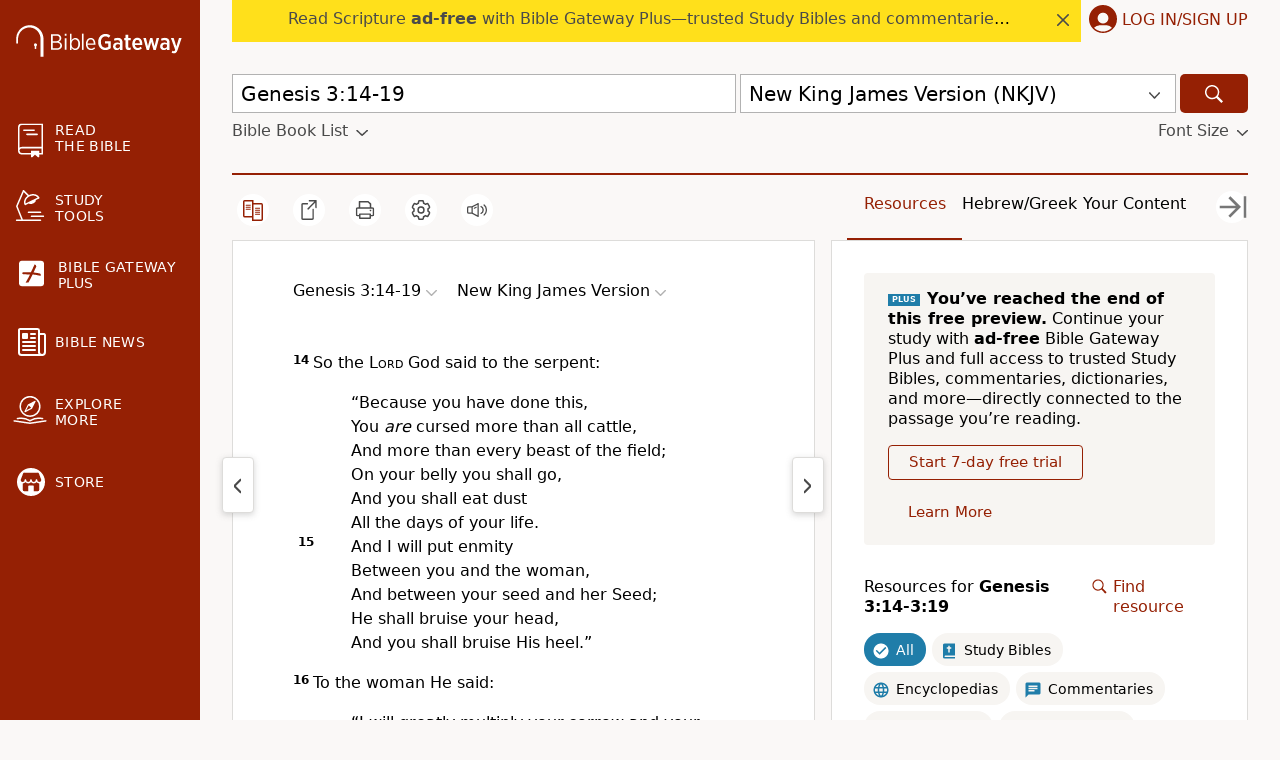

--- FILE ---
content_type: text/plain;charset=UTF-8
request_url: https://c.pub.network/v2/c
body_size: -266
content:
2b0c921b-ce61-4037-9627-855ebd68ff40

--- FILE ---
content_type: application/javascript
request_url: https://html-load.cc/script/d3d3LmJpYmxlZ2F0ZXdheS5jb20.js
body_size: 160142
content:
// 
!function(){function a2t(t,e){const n=a2F();return(a2t=function(t,e){return n[t-=206]})(t,e)}function a2F(){const t=["normal|<try-size>","conative.network","cqmax","<media-condition>|[not|only]? <media-type> [and <media-condition-without-or>]?","none|circle|disc|square","HTMLImageElement_srcset","No element indexed by ","ReadableStream","<image>|<color>","[<container-name>]? <container-condition>","<head","<declaration>","<'text-decoration-line'>||<'text-decoration-style'>||<'text-decoration-color'>||<'text-decoration-thickness'>","rex","[normal|<baseline-position>|<content-distribution>|<overflow-position>? <content-position>]#","-moz-repeating-linear-gradient( <-legacy-linear-gradient-arguments> )|-webkit-repeating-linear-gradient( <-legacy-linear-gradient-arguments> )|-o-repeating-linear-gradient( <-legacy-linear-gradient-arguments> )","INTERSTITIAL","ABCDEFGHIJKLMNOPQRSTUVWXYZabcdefghijklmnopqrstuvwxyz","unit","is_blocking_acceptable_ads","document_getElementById","about:srcdoc","destroySlots","Bad value for `","clickio.com","default","env","trvdp.com","<percentage>|<length>","light-dark( <color> , <color> )","HTMLIFrameElement_contentWindow","scrollBy","<color-base>|currentColor|<system-color>|<device-cmyk()>|<light-dark()>|<-non-standard-color>","<-webkit-gradient()>|<-legacy-linear-gradient>|<-legacy-repeating-linear-gradient>|<-legacy-radial-gradient>|<-legacy-repeating-radial-gradient>","VHg8V3xYdmN1YkN6LWVrVS8gb2lNCSY6JUlnPjJoe3Nb",'[id^="div-gpt-"]',"advertisement-holder","ds.uncn.jp","[restore-rejections] handleQueued fetch","getReader","139341","container","adwallpaper","unprotect","ay.delivery","exec","window.top.confiant.services().onASTAdLoad",'[id*="',"( <supports-condition> )|<supports-feature>|<general-enclosed>","getElementsByTagName","padStart",": [left|right|first|blank]","defaultView",'SourceMapGenerator.prototype.applySourceMap requires either an explicit source file, or the source map\'s "file" property. Both were omitted.',"properties","https://cmp.osano.com","cqb","wrap|none","https://t.html-load.com","Feature","Terminate - memory limit threshold",'[class^="div-gpt-ad"]',"cbidsp","svmin","frameElement","cdn.confiant-integrations.net","pbxai.com","append","idFilter","adblock_fingerprint","[<ident-token>|'*']? '|'","targeting","walk","none|manual|auto","__prehooked","x: ","<line-width>||<line-style>||<color>","dvh","readSequence","_sorted","as-click-message-handler-added","/asn","allowPrebid","opacity","Document_cookie","Yzc4NjNxYnNtd3k1NG90bmhpdjE=","<target-counter()>|<target-counters()>|<target-text()>","<complex-selector-unit> [<combinator>? <complex-selector-unit>]*","!self","matrix( <number>#{6} )","min","adcontainer","random","scroll","Bad syntax reference: ","socdm.com","merequartz.com","cooktoria.com","HTMLMetaElement","eventName","consumeNumber","\n  "," > ","function","NestingSelector","serif|sans-serif|system-ui|cursive|fantasy|math|monospace","Selector","compareByOriginalPositions","shouldStorageWaitForTcf","<predefined-rgb> [<number>|<percentage>|none]{3}","_sourceRoot","startLine","parseRulePrelude","w = window.parent.parent;","getGPPData",".setTargetingForGPTAsync","overlay|-moz-scrollbars-none|-moz-scrollbars-horizontal|-moz-scrollbars-vertical|-moz-hidden-unscrollable","comment-token","Exception occurred in hooked function ","none|<offset-path>||<coord-box>","prompt","eDI5aGI4cHd2c2lsY21xMDY1dDQzN3JueXVvMWpmemtl","banner_ad","adlib","is_admiral_active","] by [","onload","insertData","boundingClientRect","uBlock Origin","translateY( <length-percentage> )","yandex.com","auto|from-font|[under||[left|right]]","techbook-magazine.com","<counter-style-name>","as_parent","':' <pseudo-class-selector>|<legacy-pseudo-element-selector>","%%%INV_CODE%%%","none","additionalAdsBait","https://cmp.bz-berlin.de","<number>","nicovideo.jp","adtelligent.com","solid|double|dotted|dashed|wavy","azk2WUsodi8mSUNtR0IJNWJ6YT9IY1BfMVcgcVJvQS49Cg==",'meta[http-equiv="Content-Security-Policy"]',"<'column-rule-width'>||<'column-rule-style'>||<'column-rule-color'>","ups.analytics.yahoo.com","attr( <attr-name> <type-or-unit>? [, <attr-fallback>]? )","Terminate - empty profile","<bg-clip>#","https://html-load.cc","writable","trident","<bg-image>||<bg-position> [/ <bg-size>]?||<repeat-style>||<attachment>||<box>||<box>","{-token","adfarm1.adition.com","adngin-","https://consent.yorkshirepost.co.uk","data-ignore","window.parent.parent.confiant.services().onASTAdLoad","plainchicken.com","<bg-size>#","x-as-search-","https://fb.css-load.com","psts","none|repeat( <length-percentage> )","adnxs-simple.com","aditude.io","anchor-size( [<anchor-element>||<anchor-size>]? , <length-percentage>? )","cqh","webkit","dggn","Comment","impactify.media","edg/","rect( <top> , <right> , <bottom> , <left> )|rect( <top> <right> <bottom> <left> )","positions","read-only|read-write|read-write-plaintext-only","addMapping","esp.rtbhouse.com","Please enter the password","tokenType","ellipse( [<shape-radius>{2}]? [at <position>]? )","AS-ENCODED-VAL","insertBefore","alphaStr","</div>","auto||<ratio>","content-ad","M2Jwa2ltZnZ4ZTcxNm56b3lydzBxNTI=","onmousedown","MediaSettingsRange","https://qa.ad-shield.io","appconsent.io","options","clear","event_id","adingo.jp",'<\/script><script src="',"mixed|upright|sideways","eatDelim","Operator","cmpStr",'"><\/script></head><body></body></html>',"mask","<custom-ident> : <integer>+ ;","protectFetchInput shouldn't be called with non-ReadableStream","[AdShield API] Executing ","values","bnh6bg==","<symbol> <symbol>?","EventTarget_addEventListener","<'-ms-content-zoom-limit-min'> <'-ms-content-zoom-limit-max'>","MediaQueryList","Document","object","_blank","https://onetag-sys.com/prebid-request","tag","Destroying interstitial slots : ","XXX","skip-node","[<length-percentage>|auto]{1,2}|cover|contain","before","getLocationFromList","isUnregistered","lch( [<percentage>|<number>|none] [<percentage>|<number>|none] [<hue>|none] [/ [<alpha-value>|none]]? )","alpha|luminance|match-source","gwd-","protocol","splice","tel:","GeneralEnclosed","/ivt/detect","Element_setAttributeNS","https://aax.amazon-adsystem.com/e/dtb/bid"," pending cmds","Unexpected end of input","[<box>|border|padding|content]#","Node_textContent","appendScriptElementAsync","func","Group","<style-condition>|<style-feature>","String_replace","<masking-mode>#","bydata.com","application/json","HTMLAnchorElement_hostname","topics.authorizedvault.com","autoRecovery","from|to|<percentage>|<timeline-range-name> <percentage>","eX1YV11PJkdsL0N0KXNZQjgtYkY0UgpEJ3BTRTBcdS5aUA==","<'text-wrap-mode'>||<'text-wrap-style'>","[block|inline|x|y]#","view( [<axis>||<'view-timeline-inset'>]? )","gpt_loaded_time","Hex digit is expected","<relative-selector>#","N3o+Z317L1cjYGNbWlQmc0k8Mi1oYUtYWW4Kbyl4U0ZB","DocumentFragment_getElementById","Unknown property",".start","writeln","getUserIds","createSingleNodeList","https://consent.edinburghnews.scotsman.com","as-search-","https://static.criteo.net/js/ld/publishertag.prebid.js","raider.io","https://","start|end|left|right|center|justify|match-parent","<mf-name> ['<'|'>']? '='? <mf-value>|<mf-value> ['<'|'>']? '='? <mf-name>|<mf-value> '<' '='? <mf-name> '<' '='? <mf-value>|<mf-value> '>' '='? <mf-name> '>' '='? <mf-value>","HTMLSourceElement","comma-token","MWtvaG12NHJsMDgzNjJhaXA3ZmpzNWN0YnF5Z3p3eG5l","tan( <calc-sum> )","isVisibleElement","[auto|<integer>]{1,3}","slotRenderEnded","timesofindia.indiatimes.com","webkitPersistentStorage","analytics_ds","function ","[row|column]||dense","[lining-nums|oldstyle-nums]","bidder","content|<'width'>","osano_","Terminate - non-adblock","[data-ad-slot]","assign","emit","<urange>#","none|<track-list>|<auto-track-list>|subgrid <line-name-list>?","<number [1,∞]>","onWhiteSpace","SharedStorageWorklet","viously.com","none|vertical-to-horizontal","normalize","declarators","baseline|sub|super|text-top|text-bottom|middle|top|bottom|<percentage>|<length>","[auto|block|swap|fallback|optional]","getContext","cmpStatus","; Domain=","<compound-selector>#","userAgent","aria-label","host","[from-image||<resolution>]&&snap?","<color>{1,4}","manchesterworld.uk","setAttribute","window.as_location","<length>|<percentage>|auto","Unexpected combinator","numeric-only|allow-keywords","handlers","Blocked slot define: [","ocelot.studio","instream","Script","insertAfter","window","getBidResponses","chained|none","resource","[AdBlockDetector] acceptable ads check target ","attributeValueKeys","pubmatic.com","intervalId","normal|break-word|anywhere","not <query-in-parens>|<query-in-parens> [[and <query-in-parens>]*|[or <query-in-parens>]*]","powerad.ai","canvas","[proportional-nums|tabular-nums]","RTCEncodedAudioFrame","innovid.com","args","blocked","isVisibleDocument","<single-animation-composition>#","sourceMap","<dashed-ident>","calledSelenium","base","<complex-selector-list>","Node_insertBefore","abgroup","none|<custom-ident>+","<svg-length>","HTMLAnchorElement_hash","/report"," used broken syntax definition ","declaration","secure","[Bot] bot detected, botKind=","blob:","String","__as_new_xhr_data","pluginsLength","<angle-percentage>","atrule","getComputedStyle","-apple-system-body|-apple-system-headline|-apple-system-subheadline|-apple-system-caption1|-apple-system-caption2|-apple-system-footnote|-apple-system-short-body|-apple-system-short-headline|-apple-system-short-subheadline|-apple-system-short-caption1|-apple-system-short-footnote|-apple-system-tall-body","requestBids","units","<'inset'>","<'border-width'>||<'border-style'>||<color>","<number>|<dimension>|<percentage>|<calc-constant>|( <calc-sum> )","get","evalLength","djlhcHlpazYyMzBqNW1sN244YnVxcmYxemdzY2V3eHQ0","lvmax","<string>|<custom-ident>+","advertisement","write","tail","mediatradecraft.com","repeating-radial-gradient( [<ending-shape>||<size>]? [at <position>]? , <color-stop-list> )","Atrule","img","none|<position-area>","Condition is expected","eatIdent","urlRegexes","none|path( <string> )","MW53c3I3dms4ZmgwbDN1dDkyamlncXg2ejQ1Y3BibXlv","substrToCursor","text_ad","attributes","_self","linear|<cubic-bezier-timing-function>|<step-timing-function>","cmd","html:not(:has(> head > style:only-child:contains(width:399px;height:411px)))","text_ads","max","original.line and original.column are not numbers -- you probably meant to omit the original mapping entirely and only map the generated position. If so, pass null for the original mapping instead of an object with empty or null values.","htlbid.com","<outline-radius>","tokenBefore","_prototype","adsbygoogle","gpt_limited","[[<family-name>|<generic-voice>] ,]* [<family-name>|<generic-voice>]|preserve","<font-stretch-absolute>{1,2}","inline|block|horizontal|vertical","RegExp","normal|multiply|screen|overlay|darken|lighten|color-dodge|color-burn|hard-light|soft-light|difference|exclusion|hue|saturation|color|luminosity","<'flex-grow'>","onorientationchange","isActive","getAtrule","<string> [<integer>|on|off]?","CefSharp","none|[ex-height|cap-height|ch-width|ic-width|ic-height]? [from-font|<number>]","<grid-line> [/ <grid-line>]{0,3}","dWwyb3cwMWo5enE1OG1mazRjdjM3YWJzeWlndGVoNnhu","MSG_ACK_VISIBLE","BotdError","https://pagead2.googlesyndication.com/pagead/js/adsbygoogle.js","cancelAnimationFrame","UnicodeRange","fonts.googleapis.com","__phantomas","hadron.ad.gt","ancestorOrigins","wdioElectron","postMessage","matchMedia","invalid url (anchor href set): ","cXhuNml1cDNvdDhnejdmbGN3MDlieQ==","document.documentElement.getAttributeNames is not a function","isSleipnir","window.process is","}-token","trimLeft","adsdk.microsoft.com","device-cmyk( <cmyk-component>{4} [/ [<alpha-value>|none]]? )","securepubads.g.doubleclick.net","atan( <calc-sum> )","svb","generatedColumn","getConfig","scrollY","intentiq.com","[Profile Handler]","auto|none|preserve-parent-color","omid-",'[name^="google_ads_iframe"]',"Blocked interstial slot define:","configIndex","input","getParameter","Hyphen minus","spawn","buildID","<media-query-list>","/analytics?host=","eventType","permissions","baseline|sub|super|<svg-length>","[stretch|repeat|round|space]{1,2}","HTMLImageElement_src","cXA1cjg0Mnljdnhqb3diYXo3dWh0czlnazZpMGVtbjEzZg==","leboncoin.fr","upright|rotate-left|rotate-right","lookupValue","connectid.analytics.yahoo.com","srcdoc","podname.com","mmctsvc.com","repeating-linear-gradient( [<angle>|to <side-or-corner>]? , <color-stop-list> )","log","<feature-value-block>+","Zm1qeA==","none|[underline||overline||line-through||blink]|spelling-error|grammar-error","translate( <length-percentage> , <length-percentage>? )","https://cmp.fitbook.de","Load stylesheet results: ","qrscanner.net","[AdBlockDetector] page unloaded while checking request block. ","webdriver","[<counter-name> <integer>?|<reversed-counter-name> <integer>?]+|none","localeCompare","Module",'" as-key="',"<!DOCTYPE html>","none|auto","yieldmo.com","_asClickListeners","https://07c225f3.online","<'inset-inline-end'>","firstCharOffset","element","dimatter.ai","isEncodedId","partitioned","reserved2Output","text-ad-links","[<url> [format( <string># )]?|local( <family-name> )]#","__as_xhr_open_args","last_bfa_at","geoedge.be","browsiprod.com","longestMatch","; Expires=","urlParse","pub_728x90","Terminate - non-auto-recovery","repeat","adthrive.com","set-cookie","htlad-","only","\x3c!--","computerbild.de","; SameSite=Strict","port","!boolean-group","openx.net","syntax","consentframework.com","dmtkcw==","MatchOnce","Terminate - bot detected","video","webkitSpeechGrammar","HTMLCanvasElement.getContext is not a function","normal|italic|oblique <angle>?","copy","requestAnimationFrame","#adshield","terms","auto|<custom-ident>|[<integer>&&<custom-ident>?]|[span&&[<integer>||<custom-ident>]]",'function t(n,r){const c=e();return(t=function(t,e){return c[t-=125]})(n,r)}function e(){const t=["501488WDDNqd","currentScript","65XmFJPF","stack","3191470qiFaCf","63QVFWTR","3331tAHLvD","3cJTWsk","42360ynNtWd","2142mgVquH","remove","__hooked_preframe","18876319fSHirK","defineProperties","test","1121030sZJRuE","defineProperty","9215778iEEMcx"];return(e=function(){return t})()}(function(n,r){const c=t,s=e();for(;;)try{if(877771===-parseInt(c(125))/1+-parseInt(c(141))/2*(parseInt(c(126))/3)+-parseInt(c(137))/4*(-parseInt(c(139))/5)+parseInt(c(136))/6+parseInt(c(128))/7*(-parseInt(c(127))/8)+parseInt(c(142))/9*(-parseInt(c(134))/10)+parseInt(c(131))/11)break;s.push(s.shift())}catch(t){s.push(s.shift())}})(),(()=>{const e=t;document[e(138)][e(129)]();const n=Object[e(135)],r=Object.defineProperties,c=()=>{const t=e,n=(new Error)[t(140)];return!!new RegExp(atob("KChhYm9ydC1vbi1pZnJhbWUtcHJvcGVydHl8b3ZlcnJpZGUtcHJvcGVydHkpLShyZWFkfHdyaXRlKSl8cHJldmVudC1saXN0ZW5lcg=="))[t(133)](n)};Object[e(135)]=(...t)=>{if(!c())return n(...t)},Object[e(132)]=(...t)=>{if(!c())return r(...t)},window[e(130)]=!0})();',"always|auto|avoid","closest-side|closest-corner|farthest-side|farthest-corner|contain|cover","XMLHttpRequest_send","fromCharCode"," undefined","set","_sourcesContents","getServices","sourceRoot","replace","MzZxejBtdjl0bmU3a3dyYTVpMXVqeDI4b3lmc3BjZ2xoNA==","]-token","464279uCQWGT","NWY7VnQicURMQjkxJ20KfT9SNlMoWiNBYEpyMEhRbEtQKQ==","intersectionRatio","shardingIndex","Node_baseURI","https://ads.nicovideo.jp","https://cmp.computerbild.de","<wq-name>|<ns-prefix>? '*'",'[id^="google_dfp_"]',"; SameSite=Lax","eventStatus","insertRule","sessionId","getDomId","webGL","pathname","navigator.appVersion is undefined","none|non-scaling-stroke|non-scaling-size|non-rotation|fixed-position","$cdc_asdjflasutopfhvcZLmcf","toPrimitive","horizontal-tb|vertical-rl|vertical-lr|sideways-rl|sideways-lr|<svg-writing-mode>","data-sdk","notificationPermissions signal unexpected behaviour","optidigital.com","eWJmcQ==","setTimeout","Mismatch","opera","https://securepubads.g.doubleclick.net/gampad/ads","transferSize","nth","findWsEnd","Element_getAttribute","List<","adChoice","[<length-percentage>|top|center|bottom]#","1nlsdkf","VzB8N196fXtyb1lraFhMXiUoJy8+TnRRR2d1WlNBNHZV","dpi","RVlmP1JOMmF9V2JVNWVIX3xTdEpv","horizontal|vertical|inline-axis|block-axis|inherit","HTMLTableColElement","; Path=","sussexexpress.co.uk","ariaLabel","<supports-condition>","normal|none|[<common-lig-values>||<discretionary-lig-values>||<historical-lig-values>||<contextual-alt-values>||stylistic( <feature-value-name> )||historical-forms||styleset( <feature-value-name># )||character-variant( <feature-value-name># )||swash( <feature-value-name> )||ornaments( <feature-value-name> )||annotation( <feature-value-name> )||[small-caps|all-small-caps|petite-caps|all-petite-caps|unicase|titling-caps]||<numeric-figure-values>||<numeric-spacing-values>||<numeric-fraction-values>||ordinal||slashed-zero||<east-asian-variant-values>||<east-asian-width-values>||ruby]","dvmax","; Max-Age=","isVisibleContent","include","AnPlusB","gecko","<track-size>+","redir","safe","AtrulePrelude","pow( <calc-sum> , <calc-sum> )","drop-shadow( <length>{2,3} <color>? )","clientWidth","env( <custom-ident> , <declaration-value>? )","Window_setTimeout","iterator","level","hasOrigin","[<mask-reference>||<position> [/ <bg-size>]?||<repeat-style>||[<box>|border|padding|content|text]||[<box>|border|padding|content]]#","not <style-in-parens>|<style-in-parens> [[and <style-in-parens>]*|[or <style-in-parens>]*]","counters( <counter-name> , <string> , <counter-style>? )","electron","size","https://c.amazon-adsystem.com/aax2/apstag.js","HTML","none|text|all|-moz-none","from","url( <string> <url-modifier>* )|<url-token>","__gads=ID=","<supports-decl>|<supports-selector-fn>","*[id]","matchAll","[<age>? <gender> <integer>?]","<color>+|none","sp_message_","replaceSync","/bq/insert","normal|[light|dark|<custom-ident>]+&&only?","[AdShield API] cmd execution error:","enter","inside|outside","isPropagationStopped",", scrollX: ","auto|<position>","brandmetrics.com","adspsp.com","acceptableAdsBait","calc(","( <container-condition> )|( <size-feature> )|style( <style-query> )|<general-enclosed>","<compound-selector> [<combinator>? <compound-selector>]*","svi","<string>|<image>|<custom-ident>","<pseudo-page>+|<ident> <pseudo-page>*","step-start|step-end|steps( <integer> [, <step-position>]? )","; Priority=High","[<geometry-box>|no-clip]#","-webkit-gradient( <-webkit-gradient-type> , <-webkit-gradient-point> [, <-webkit-gradient-point>|, <-webkit-gradient-radius> , <-webkit-gradient-point>] [, <-webkit-gradient-radius>]? [, <-webkit-gradient-color-stop>]* )","_validateMapping","adUnitPath","split","Document_createElement","/health-check","_Selenium_IDE_Recorder","fromArray","revert-layer","adx.digitalmatter.services","[CMP Log] Status logged: is_cmp_blocked=","Unexpected err while detecting cosmetic filter: ","leader( <leader-type> )","wechat","_parent","https://t.visx.net/ul_cb/hb_post","SelectorList","<grid-line>","aswift","notificationPermissions","protectHtml","document.documentElement is undefined","getArg"," iterations","none|<integer>","insertAdjacentElement","KHIlOTZqVks3e2tQCWdEaE9jRnMnMTtNIkl1UVoveXFB","errArgs","v4ac1eiZr0","supplierId","eTkzcmZ0czdseHE4dmtnamVuNW0waTZ3emhhcDF1Y2Iybw==","normal|<baseline-position>|<content-distribution>|<overflow-position>? <content-position>","https://qa.html-load.com","getEvents","target-counter( [<string>|<url>] , <custom-ident> , <counter-style>? )","rgba( <percentage>{3} [/ <alpha-value>]? )|rgba( <number>{3} [/ <alpha-value>]? )|rgba( <percentage>#{3} , <alpha-value>? )|rgba( <number>#{3} , <alpha-value>? )","columns","http://localhost","<'margin-left'>","techbook.de","360yield.com","ad-stir.com",".gamezop.com","Mozilla/5.0 (Windows NT 10.0; Win64; x64) AppleWebKit/537.36 (KHTML, like Gecko) Chrome/139.0.0.0 Safari/537.36","parse","auto|<integer>","external","-ms-inline-flexbox|-ms-grid|-ms-inline-grid|-webkit-flex|-webkit-inline-flex|-webkit-box|-webkit-inline-box|-moz-inline-stack|-moz-box|-moz-inline-box","<'margin-inline'>","matchAtrulePrelude","media.net","Value","arkadium-aps-tagan.adlightning.com","original","Expected ","-ad","DocumentFragment","useractioncomplete","origin","lab( [<percentage>|<number>|none] [<percentage>|<number>|none] [<percentage>|<number>|none] [/ [<alpha-value>|none]]? )","https://bidder.criteo.com/cdb","not <supports-in-parens>|<supports-in-parens> [and <supports-in-parens>]*|<supports-in-parens> [or <supports-in-parens>]*","HTMLLinkElement_href","throw new Error();","recovery","rlh","-moz-linear-gradient( <-legacy-linear-gradient-arguments> )|-webkit-linear-gradient( <-legacy-linear-gradient-arguments> )|-o-linear-gradient( <-legacy-linear-gradient-arguments> )","normal|break-word","smsonline.cloud","https://fb.html-load.com","bad-url-token","ui-serif|ui-sans-serif|ui-monospace|ui-rounded","reversed( <counter-name> )","<calc-product> [['+'|'-'] <calc-product>]*","getOwnPropertyNames","d2VneWpwenV4MzhxMmE5dm1pZm90","updateCursors","<transform-function>+","<'border-top-width'>||<'border-top-style'>||<color>"," |  ","[[<integer>|infinite]{2}]#|auto","eDVBOGhFOT0KUUcxIkN1SidvVihJKT5sYlc0RCNlIEw2","hash-token","e|pi|infinity|-infinity|NaN","<declaration>? [; <page-body>]?|<page-margin-box> <page-body>","marker-start","Wrong value `","stpd.cloud","/negotiate/script-set-value","<div","getName","even","bzVoa203OHVwMnl4d3Z6c2owYXQxYmdscjZlaTQzbmNx","findValueFragments","localStorage","dyv1bugovvq1g.cloudfront.net","contentsfeed.com","ensureInit","flux.jp","Invalid mapping: ","<ns-prefix>? <ident-token>","x-add-header-lengths","<number-percentage>{1,4}&&fill?","decodeURIComponent","adSlot","cookielaw.org","[contain|none|auto]{1,2}","<color>","<box>#","img_dggnaogcyx5g7dge2a9x2g7yda9d","_top","https://googleads.g.doubleclick.net/pagead/ads","[full-width|proportional-width]","rule","block|inline|x|y",'div[aria-label="Ads"]',"id5-sync.com","data-target","repeat( [<integer [1,∞]>] , [<line-names>? <fixed-size>]+ <line-names>? )","URL","not_blocking_ads","https://cdn.privacy-mgmt.com","[<url>|url-prefix( <string> )|domain( <string> )|media-document( <string> )|regexp( <string> )]#","cqi","<namespace-prefix>? [<string>|<url>]","ODk1dDdxMWMydmVtZnVrc2w2MGh5empud28zNGJ4cGdp","elem","none|zoom","gecko/","stylesheetUrlsToLoadBeforeHooking","requestIdleCallback","start|end|center|baseline|stretch","getElementById","stopImmediatePropagation","normal|ultra-condensed|extra-condensed|condensed|semi-condensed|semi-expanded|expanded|extra-expanded|ultra-expanded|<percentage>","Event_stopImmediatePropagation","googlesyndication.com","Jmo8UkRzW1c+YnVrTWBjPzEpCWw=","consumeFunctionName","visit","none|proximity|mandatory","return this","northantstelegraph.co.uk","stats.wp.com","wpsstaticieplsg.b-cdn.net","bidsBackHandler","permission","optimize-contrast|-moz-crisp-edges|-o-crisp-edges|-webkit-optimize-contrast","welt.de","auto|<time>","<'border-top-width'>","S1ppe140PG0iNSdjJQpYTHVyeXBxQThbZUl3LURSfGtiQg==","getOutOfPage","snapInterval( <percentage> , <percentage> )|snapList( <percentage># )","WebKitMediaKeys","butt|round|square","Missed `structure` field in `","<length>{1,4}","UNKNOWN","fromEntries","chromium","Reflect","a24xZWhvNmZqYnI0MHB4YzlpMnE=","none|<length-percentage>|min-content|max-content|fit-content|fit-content( <length-percentage> )|stretch|<-non-standard-size>","HTMLMetaElement_httpEquiv","_sources","directives","abs( <calc-sum> )","replaceState","pbjsList","query","frameId","blockAdUnitPath","ad_","HTMLLinkElement","thenStack","N2d0a3JwYzQ1bndoNmk4amZ2OTNic3lsYXFlem11Mm8xMA==","inset?&&<length>{2,4}&&<color>?","bad-string-token","[<angular-color-stop> [, <angular-color-hint>]?]# , <angular-color-stop>","headless_chrome","domains","svmax","__webdriver_unwrapped","Unknown field `","__driver_unwrapped","<track-breadth>|minmax( <inflexible-breadth> , <track-breadth> )|fit-content( <length-percentage> )","[first|last]? baseline","Document_URL","N/A","srgb|srgb-linear|display-p3|a98-rgb|prophoto-rgb|rec2020","cyclic|numeric|alphabetic|symbolic|additive|[fixed <integer>?]|[extends <counter-style-name>]","internet_explorer","https://consent.programme-tv.net","})()","BotDetector.detect can't be called before BotDetector.collect","checkPropertyName","admanmedia.com","pub.doubleverify.com","HyphenMinus is expected","arrayBuffer","offsetAndType","copyScriptElement","replace|add|accumulate","liadm.com","/ssvast_track/v2","linear|radial","auto|normal|stretch|<baseline-position>|<overflow-position>? <self-position>","osano-","escape","[jis78|jis83|jis90|jis04|simplified|traditional]","checkAtruleName","ZGdnbg==","Element_querySelector","<hex-color>|<absolute-color-function>|<named-color>|transparent","adUnits","getNode","auto|balance|stable|pretty","auto|from-font|<length>|<percentage>","startColumn","peek","sourcesContent","https://tlx.3lift.com/header/auction","zemanta.com","[<layer-name>#|<layer-name>?]","HTMLAnchorElement_target","none|<shadow>#","space-between|space-around|space-evenly|stretch","https://prg.smartadserver.com/prebid/v1","<'margin-inline-end'>","referrerPolicy","<feature-type> '{' <feature-value-declaration-list> '}'","__webdriver_evaluate","em5iZw==","_last","async","indexww.com","dotted|solid|space|<string>","[restore-rejections] restoreDeferredRejections__nonadblock","adWrapper","https://securepubads.g.doubleclick.net/tag/js/gpt.js","ads_","<angle>|<percentage>","Terminate - profile not found","selenium","auto|baseline|before-edge|text-before-edge|middle|central|after-edge|text-after-edge|ideographic|alphabetic|hanging|mathematical","repeat-x|repeat-y|[repeat|space|round|no-repeat]{1,2}","Function","declarationList","<wq-name>","hooked","Unknown node type `","[[left|center|right]||[top|center|bottom]|[left|center|right|<length-percentage>] [top|center|bottom|<length-percentage>]?|[[left|right] <length-percentage>]&&[[top|bottom] <length-percentage>]]","AddMatchOnce","Expect `","cefsharp","adjacket","mediarithmics.com","si.com","navigator.webdriver is undefined","[<counter-name> <integer>?]+|none","[discretionary-ligatures|no-discretionary-ligatures]","as_key","<'flex-shrink'>","getItem","https://html-load.com","<ident>|<function-token> <any-value> )","-moz-radial-gradient( <-legacy-radial-gradient-arguments> )|-webkit-radial-gradient( <-legacy-radial-gradient-arguments> )|-o-radial-gradient( <-legacy-radial-gradient-arguments> )","/cou/api_reco.php","http://127.0.0.1","opacity(0)","marker-mid","undefined","includeHosts","img_","repeat|no-repeat|space|round","aXJycg==","property","/prebid.js"," is blocked.","general-enclosed","none|element|auto","https://consent.halifaxcourier.co.uk","shift","<counter-style-name>|symbols( )","light|dark|<integer [0,∞]>","cGhtMjF2OWN3NGI3M3lnbG5meG90YXpzdWo4cXJrNjUwaQ==","none|<track-list>|<auto-track-list>","getComponents","`, expected `","none|[<'grid-template-rows'> / <'grid-template-columns'>]|[<line-names>? <string> <track-size>? <line-names>?]+ [/ <explicit-track-list>]?","MSG_SYN","https://consent.manchesterworld.uk","Hex or identifier is expected","c2shb.pubgw.yahoo.com","gpt_requested_time","HTMLScriptElement","adjust.com","base[href]","fansided","[<'view-timeline-name'> <'view-timeline-axis'>?]#","ownerDocument","CDC-token","gpt_slot_rendered_time","Exception occurred in proxy property get ","isBalanceEdge","HTMLElement_style","data-src",", y: ","fuse","https://pagead2.googlesyndication.com/gampad/ads","supports","addtl_consent","groups","not-","cqw","clip-path","HTMLScriptElement_src","Keyword","scroll|fixed|local","ads-refinery89.adhese.com","ignore|stretch-to-fit","matchDeclaration","(E2) Invalid protect url: ","criteo.com","length","Match","Brackets","<line-style>{1,4}","https://consent.sunderlandecho.com","scheme","Node","querySelectorAll","setHTMLUnsafe","sign( <calc-sum> )","encode","!important","iionads.com","cust_params","edgios","Failed to detect bot:","setSource","matchStack","data","getSizes","adContainer","postmedia.solutions.cdn.optable.co","version",'meta[name="',"Parentheses","<'border-top-left-radius'>","idSubstrings","czN6Ym85YWhnZjdsazV5MGN1bXJwcW53eDZpNGpldnQy","Range","Py0wOHRQKEpIMUVHeyVbaiZzIiBENWs=","land","XnpHW3dtCkNgPThCdj48Jl0wOlQgTCNweDNYbGktbikuNA==","browserEngineKind","attributeFilter","contents","defineProperties","compareByGeneratedPositionsDeflated","localhost|dable\\.io","admiral","ccgateway.net","idx","<blend-mode>|plus-lighter","findLast","__fxdriver_unwrapped","a2AoNTl3aikie2c+c1xvNlRpQXgKTFA/cWFwdDBdLUl5ZQ==","messageId","tcString","@top-left-corner|@top-left|@top-center|@top-right|@top-right-corner|@bottom-left-corner|@bottom-left|@bottom-center|@bottom-right|@bottom-right-corner|@left-top|@left-middle|@left-bottom|@right-top|@right-middle|@right-bottom","auto|inter-character|inter-word|none","top|bottom|block-start|block-end|inline-start|inline-end","gzip","visualViewport","\n  --------","isSamsungBrowser","adnxs.net","iu_parts","sequentum","orientation","most-width|most-height|most-block-size|most-inline-size","once","import('","substr","sharethrough.com","recovery_adm_click_ar","as_json_modifier","static-cdn.spot.im","[<'animation-range-start'> <'animation-range-end'>?]#","MediaQuery","option domain is invalid","cancelIdleCallback","bliink.io","mozInnerScreenX","outerHeight","casalemedia.com","normal|small-caps|all-small-caps|petite-caps|all-petite-caps|unicase|titling-caps","':' [before|after|first-line|first-letter]","Performance.network","signal","browserKind","isElementVisibilityHidden","papi","Failed to fetch","<mask-layer>#","sizes","QiBjMQkzRlklPGZfYjJsdV44Wk5DeiNHJ3ZXTTdyJlE9","explicit","findDeclarationValueFragments",'html[class^="img_"][amp4ads=""][i-amphtml-layout=""][i-amphtml-no-boilerplate=""][amp-version="2502032353000"]\n*:not(body) > a[href^="https://content-loader.com/content"]\n*:not(body) > a[href^="https://html-load.com/content"]\n*:not(body) > a[href^="https://07c225f3.online/content"]',"<'top'>","Spaces","checkAtruleDescriptorName","cGxiaTIxY3hmbW8zNnRuNTB1cQ==","setIsTcfNeeded","privacymanager.io","w = window.parent;","cross-fade( <cf-mixing-image> , <cf-final-image>? )","fromCodePoint","Boolean","normal|<string>","cache_adblock_circumvent_score","MUVIYi58dT9wKHFmUGl0eSdyNk8lCXc9XTlCSlJEOzo4aw==","adm","list","functionBind","parseAtrulePrelude","XncgVl8xcWs2OmooImc+aSVlfEwyY0k=","types","right","script:","auto|all|none","sdk","setImmediate","<'inset-block-end'>","isDelim","state","Mozilla/5.0 (Windows NT 10.0; Win64; x64) AppleWebKit/537.36 (KHTML, like Gecko) Chrome/134.0.0.0 Safari/537.36","none|always|column|page|spread","tcloaded","<'justify-self'>|anchor-center","[left|center|right|<length-percentage>] [top|center|bottom|<length-percentage>]","none|<length-percentage> [<length-percentage> <length>?]?","<length-percentage>{1,2}","polarbyte.com","EventTarget_removeEventListener","height","windowExternal","[clip|ellipsis|<string>]{1,2}","2mdn.net","refinery89.com","brainlyads.com","<length-percentage>|closest-side|farthest-side","insertList","none|railed","not expected type of fetch Request: ","https://report.ad-shield.cc/","MSG_SYN_URG","slotRequested","hostname","rfihub.com","https://consent.programme.tv","WebGLRenderingContext is null","[<length>|<number>]{1,4}","Enum","PerformanceResourceTiming_encodedBodySize","consentmanager.net","cmVzZXJ2ZWQySW5wdXQ=","sparteo.com","Url or Function is expected","<relative-real-selector>#","self","<declaration-value>?","Property","versions","google_ads","parentNode","getLocation","expression","<single-transition>#","adsrvr.org","infinite|<number>","/static/topics/topics_frame.html","'[' <custom-ident>* ']'","gamezop.com","bWpiMGZldTZseng3a3FoZ29wNGF0ODMxYzkyeXdpcjVu","attributionSrc","join","auto|isolate","CSSMozDocumentRule","__replaced","<shape>|auto","revert","data-ad-width","cmpChar","ownKeys","0|1","char must be length 1","Window_fetch","IVT detection failed","css","nextSibling","cmp_blocking_check","analytics","tokenCount","geb","Forward report url to engineers","reportToSentry","normal|allow-discrete","event","getBoundingClientRect","blocked_script_cache","[center|[[left|right|x-start|x-end]? <length-percentage>?]!]#","toArray","inset( <length-percentage>{1,4} [round <'border-radius'>]? )","createElement","originalPositionFor","Document_querySelectorAll","and","insert","title","flat|preserve-3d","as_apply","yorkshirepost.co.uk","[<length-percentage>|left|center|right] [<length-percentage>|top|center|bottom]?","Expect a number","<combinator>? <complex-selector>","scrollX","PerformanceEntry","bmxvYw==","[<function-token> <any-value>? )]|[( <any-value>? )]","__webdriverFunc","true|false","matcher","https://img-load.com","eval(atob('","isArray","Expect an apostrophe","pageview_id","'progid:' [<ident-token> '.']* [<ident-token>|<function-token> <any-value>? )]","none|auto|[<string> <string>]+","skipUntilBalanced","consumeUntilExclamationMarkOrSemicolon","contrast( [<number-percentage>] )","httponly","<length>{1,2}|auto|[<page-size>||[portrait|landscape]]","about:","forEachToken","top","createAuctionNonce","leftComparison","<mask-reference>#","auto|optimizeSpeed|optimizeLegibility|geometricPrecision","script_onerror","lr-tb|rl-tb|tb-rl|lr|rl|tb","parseContext","[<string>|contents|<image>|<counter>|<quote>|<target>|<leader()>|<attr()>]+","crios","none|all|<dashed-ident>#","slice","abs","optable.co","<family-name>","prototype","getLocationRange","A5|A4|A3|B5|B4|JIS-B5|JIS-B4|letter|legal|ledger",'"googMsgType"',"blocking_ads","url(","HTMLAnchorElement_origin","<number>|<angle>","Name is expected","fxios/","as_version","as_adblock","normal|strong|moderate|none|reduced","AtruleDescriptor","ChromeDriverw","dvw","addAtrule_","floor","getCategoryExclusions","adv-","preventDefault","larger|smaller","findIndex","https://imasdk.googleapis.com","rel","api.receptivity.io","no-cors","nodeType","_selenium","slice|clone","e-planning.net","JlhEX1FPaE1ybHRwUjFjNHpHClk=","Document_getElementsByTagName","dotomi.com","firefox","as-check-script-blocked","HTMLElement_innerText","documentElementKeys","htlb.casalemedia.com","` structure definition","ex.ingage.tech","CSSStyleSheet_insertRule","dsp-service.adtarget.biz","CSSPrimitiveValue","checkStructure","Identifier or parenthesis is expected","<percentage>|<length>|<number>","<mf-name> : <mf-value>","smilewanted.com","oklch( [<percentage>|<number>|none] [<percentage>|<number>|none] [<hue>|none] [/ [<alpha-value>|none]]? )","8uNaUXx","<composite-style>#"," is expected","<length>||<color>","amazon-adsystem.com","adsafeprotected.com","getStorageUpdates","exclusionRules","fitbook.de","dispatchEvent","medium","ad-unit","normal|<length>","recovery_adm_gpt_request","getEntriesByType","aW5wdXQ=","inline-block|inline-list-item|inline-table|inline-flex|inline-grid","interval","adthrive-","none|[<number>|<percentage>]{1,3}","[<family-name>|<generic-family>]#","fundingchoicesmessages.google.com","sticky-","Y3J4bWpmN3loZ3Q2bzNwOGwwOWl2","ops","confirm","gpt_slot_found","[<line-names>? [<fixed-size>|<fixed-repeat>]]* <line-names>? <auto-repeat> [<line-names>? [<fixed-size>|<fixed-repeat>]]* <line-names>?","HTMLIFrameElement","content-box|padding-box|border-box|fill-box|stroke-box|view-box","<length-percentage>|<flex>|min-content|max-content|auto","/dbm/ad","adma","getTargetingKeys","pubads","tb|rl|bt|lr","<unknown>","auto|bar|block|underscore","CDO","gpt-","Terminate - not allowed running in iframe","RegExp_exec","handleEvent","logs","[auto|alphabetic|hanging|ideographic]","atob","isPropagationStoppedImmediate","bTg5NjFxd3pnaHUyN3hlb2FwbjNrNWlsdnJmamM0c3l0MA==","[<'scroll-timeline-name'>||<'scroll-timeline-axis'>]#","documentFocus","<geometry-box>#","<keyframes-name>","responseURL","xx-small|x-small|small|medium|large|x-large|xx-large|xxx-large","head","sessionStorage","block|inline|run-in","cache_is_blocking_ads","port1","nextNonWsCode","snigelweb.com","stopPropagation","hsla( <hue> <percentage> <percentage> [/ <alpha-value>]? )|hsla( <hue> , <percentage> , <percentage> , <alpha-value>? )","deep","validate","tagNameFilter","WhiteSpace","tunebat.com","tokenStart","triggerCount","normal|compact","[center|[[top|bottom|y-start|y-end]? <length-percentage>?]!]#","clearInterval","_client_fetch","as_window_id","bml1ZTh0bXlhY2ozbDkxcTY1Znhid3pydjdwbzJnazQw","PTZhMEc+UE9vMzdudj94JjFgXTJ0","HTMLAnchorElement_port","nullable","banner-ad","Response","as_debug","forEach","scroll( [<axis>||<scroller>]? )","counter( <counter-name> , <counter-style>? )","dvmin","matrix3d( <number>#{16} )","auto-add|add( <integer> )|<integer>","coachjs","aniview.com","Integer is expected","CSSStyleDeclaration_setProperty","exp( <calc-sum> )","pw-","advertiserId","themoneytizer.com","bhg.com","Too many hex digits","fansided.com","reject","ad\\.doubleclick\\.net|static\\.dable\\.io","false|true","computed","<declaration-value>","anonymous","rotateX( [<angle>|<zero>] )","flags","privacy-center.org","generic","first-id.fr","Invalid protect url: ","<number-percentage>{1,4} fill?","boolean","Unknown feature ","getType","none|[fill|fill-opacity|stroke|stroke-opacity]#","contain|none|auto","tpc.googlesyndication.com","__esModule","_mappings",".get","click","campaignId","https://css-load.com","plugins","supports(","[none|<keyframes-name>]#","cssTargetRegex","<position>","fill","HTMLFormElement","https://fastlane.rubiconproject.com/a/api/fastlane.json",".set","Wrong node type `","toUpperCase","<'margin-block'>","webDriver",", sample_ratio=","preload","before doesn't belong to list","kargo-","tokens","ports","<counter()>|<counters()>","DOMParser_parseFromString","4dex.io","clone","sleipnir/","<'align-items'> <'justify-items'>?","shouldPageviewOnUrlChange","<hex-color>|<color-function>|<named-color>|<color-mix()>|transparent","num","window.external is undefined","navigator.permissions is undefined","toStringTag","default|none","equals","isVisibleIframe","getSetCookie","auto|smooth","setItem","NzRoZnZidGNqMmVyb2EwdWw1Nnl3M2lucXhrZ3A5bTF6cw==","HTMLIFrameElement_contentDocument","Yml4cXJod245emptNTRvMTJmZTBz","https://cmp.petbook.de","hidden","contentWindow","[normal|<content-distribution>|<overflow-position>? [<content-position>|left|right]]#","i|s","normal|[<number> <integer>?]","callback","none|blink","selectorList","auto|none|enabled|disabled"," or hex digit","trackad.cz","RegExp_test","innerWidth","hooking started without preframe hooking","target","<complex-selector>#","conic-gradient( [from <angle>]? [at <position>]? , <angular-color-stop-list> )","webkitMediaStream","symbol","postmedia.digital","Hash","_serializeMappings","smadex.com","Unknown node type:","path( [<fill-rule> ,]? <string> )","<an-plus-b>|even|odd","<calc-value> ['*' <calc-value>|'/' <number>]*","cky-","result","; SameSite=None","endsWith","skip","clean","__isProxy","skipSC","getProperty","<xyz-space> [<number>|<percentage>|none]{3}","<number>|<dimension>|<ident>|<ratio>","dbm_d","originalHostname","NGJvdjI4c3lxN3hhY2VnNjVmbTA5cnQzbGlobmt1empwMQ==",'target="_top"',"data-stndz-hidden","translate3d( <length-percentage> , <length-percentage> , <length> )","rem","autobild.de","ad-score.com","block","text-ads","<color-stop-length>|<color-stop-angle>","main_richload","servenobid.com","contentDocument","beforeunload","window.parent.parent.apstag.runtime.callCqWrapper","text-ad","[<line-names>? [<track-size>|<track-repeat>]]+ <line-names>?","andbeyond.media","api.assertcom.de","throwError","hue-rotate( <angle> )","Url","show|hide","ads","marker-end","Number sign is expected","snigel-","Failed to get key from: ","https://s.teag.ad-shield.io/2/857374/analytics.js","auto|<custom-ident>","blur","XMLHttpRequest_status","<ident>","Document_write","message","Mozilla/5.0 (Macintosh; Intel Mac OS X 10_15_7) AppleWebKit/537.36 (KHTML, like Gecko) Chrome/139.0.0.0 Safari/537.36","atmedia.hu","race","createDescriptor","Plus sign","root|nearest|self","rotate( [<angle>|<zero>] )","/gampad/ads","display","stroke","currentScript","idRegex","features","left|right|none|inline-start|inline-end","<'min-block-size'>","normal|pre|nowrap|pre-wrap|pre-line|break-spaces|[<'white-space-collapse'>||<'text-wrap'>||<'white-space-trim'>]","\\$&","responseText","HTMLTableElement","resize","action","<mask-reference>||<position> [/ <bg-size>]?||<repeat-style>||<geometry-box>||[<geometry-box>|no-clip]||<compositing-operator>||<masking-mode>","[<box>|border|padding|content|text]#","compareByGeneratedPositionsDeflatedNoLine",":not(","api.ootoo.co.kr","adnxs.com","ats.rlcdn.com","stickyads","xg4ken.com","close","className","MatchOnceBuffer","nextUntil","ot-","pluginsArray","ACK_VISIBLE","hypot( <calc-sum># )","meta","semicolon-token","side_ad","bqstreamer.com","ad01","mimeTypesConsistent","none|<single-transition-property>#","start prebid request bidsBackHandler for "," node type","Percent sign is expected","adhesion","always|[anchors-valid||anchors-visible||no-overflow]","hbopenbid.pubmatic.com","sandbox","scaleX( [<number>|<percentage>] )","noopStr","IdSelector","country","reduceRight",'javascript:window["contents"]',"<linear-gradient()>|<repeating-linear-gradient()>|<radial-gradient()>|<repeating-radial-gradient()>|<conic-gradient()>|<repeating-conic-gradient()>|<-legacy-gradient>","fullscreen","Bad value `","buzzfeed.com","/pcs/activeview?","startsWith","<percentage>?&&<image>","Function.prototype.bind is undefined","style","adpushup.com","consumeUntilSemicolonIncluded","neoera-cdn.relevant-digital.com","3lift.com","CSSStyleSheet","__hooked_preframe","auto|never|always","token","Google","normal|<percentage>","true","[<page-selector>#]?","` for ","thread-","enabled","nonzero|evenodd","keys","<'inset-block-start'>","getTokenStart","feature","layer","onmozfullscreenchange","appVersion","constructor","!term","XMLHttpRequest_responseText","cnlwYQ==","slotElementId","prepend","newcastleworld.com","XMLHttpRequest_responseURL","@@toPrimitive must return a primitive value.","trys","[AdBlockDetector] Snippet adblock detected","valueOf","parseInt","admaru.net","consents","computeSourceURL","url","stndz-","1.9.1","first","attributionsrc=","getPrototypeOf","none|[<'flex-grow'> <'flex-shrink'>?||<'flex-basis'>]","frames","purpose","<any-value>","<length-percentage>|min-content|max-content|auto","unsafe|safe","cos( <calc-sum> )","method","repeat|stretch|round","about:blank","https://ib.adnxs.com/ut/v3/prebid","performance_gpt_ad_rendered","Intl","as_test","requestNonPersonalizedAds","['~'|'|'|'^'|'$'|'*']? '='","__$webdriverAsyncExecutor","ZW93NXJmbHVxOHg0emdqNzBwMTNjaTZtaDJzOXRua2Fidg==","vmax","[<linear-color-stop> [, <linear-color-hint>]?]# , <linear-color-stop>","searchfield|textarea|push-button|slider-horizontal|checkbox|radio|square-button|menulist|listbox|meter|progress-bar|button","eachMapping","add|subtract|intersect|exclude","lookupType","( <declaration> )","getId","visible|auto|hidden","<clip-source>|[<basic-shape>||<geometry-box>]|none","process","<'margin-right'>","blockIVT",'meta[name="as-tester-handler-added"]',"stringify","uBO:","M2M1MWdvcTQwcHphbDlyNnh1dnRrZXkyc3duajdtaWhi","url-token","<'height'>","    ","lax","opts","__tcfapi","<length>|thin|medium|thick","mismatchOffset","[common-ligatures|no-common-ligatures]","decode","ins","FeatureRange","window.PluginArray is undefined","hwb( [<hue>|none] [<percentage>|none] [<percentage>|none] [/ [<alpha-value>|none]]? )","defineProperty","svw","smartyads.com","hash","auto|<anchor-name>","sdkVersion","table-row-group|table-header-group|table-footer-group|table-row|table-cell|table-column-group|table-column|table-caption|ruby-base|ruby-text|ruby-base-container|ruby-text-container","focus","gblpids","addProperty_","Document_referrer","Y29rcQ==","responseType","[auto? [none|<length>]]{1,2}","MatchGraph","myhomebook.de","custom-ident","<number>|<percentage>|none","Event_stopPropagation","getDetections","HEAD","toUTCString","[<bg-layer> ,]* <final-bg-layer>","auto|none|text|all","auto? [none|<length>]","nearest-neighbor|bicubic","pa-pbjs-frame","log( <calc-sum> , <calc-sum>? )","leaderboard","window.external.toString is not a function","samesite","ad.smaato.net","b3U3ZXJjdnc5bDAxeWdobmZpcDY4NWJ6eHF0YWszc2ptNA==","onmessage","_map","shouldApplyGdpr","Raw","ac-","<'border-bottom-left-radius'>","priority","https://ad.yieldlab.net/yp","flashtalking.com","ADM (","reserved1Output","eventSampleRatio","additionalHeaders","then","<keyframe-block>+","[<length-percentage>|left|center|right|top|bottom]|[[<length-percentage>|left|center|right]&&[<length-percentage>|top|center|bottom]] <length>?",'"<", ">", "=" or ")"',"addModule","webdriverio","trim","Matching for a tree with var() is not supported","@stylistic|@historical-forms|@styleset|@character-variant|@swash|@ornaments|@annotation","//# sourceURL=rtb_adm.js","crsspxl.com","window.top._df.t","number","bz-berlin.de",".constructor","grippers|none","gacraft.jp","   ","teads.tv","rest","[<integer>&&<symbol>]#","Unexpected syntax '","/cdn/adx/open/integration.html","Headers","sources","column","HTMLVideoElement_src","getTargeting","anchor( <anchor-element>?&&<anchor-side> , <length-percentage>? )","?version=","__gpp","child|young|old","lvh","cWJ1dw==","sent","ddg/","visible|hidden","Too many question marks","s.amazon-adsystem.com","cDkxdHp4NGlic2h3ZjNxeWVuNTA2dWdvMm1rdjhscmpjNw==","nearest|up|down|to-zero","appendList","hasOwnProperty","[alternate||[over|under]]|inter-character","argument name is invalid","HTMLSourceElement_src","shouldRecover","<media-not>|<media-and>|<media-in-parens>","<integer>&&<symbol>","hsl( <hue> <percentage> <percentage> [/ <alpha-value>]? )|hsl( <hue> , <percentage> , <percentage> , <alpha-value>? )","lexer","Element","<'column-width'>||<'column-count'>","<'-ms-content-zoom-snap-type'>||<'-ms-content-zoom-snap-points'>","91d63f52","HTMLFormElement_action","<box>|margin-box","Notification","option maxAge is invalid","<length>{1,2}","<time>#","<attachment>#","xyz|xyz-d50|xyz-d65","serverbid.com","read-","</a></span>","Number of function is expected","https://ads.yieldmo.com/exchange/prebid","googleads.g.doubleclick.net","<'text-emphasis-style'>||<'text-emphasis-color'>","adv-space","data-owner","display none","for","ima://","eDhiM2xuMWs5bWNlaXM0dTB3aGpveXJ6djVxZ3RhcGYyNw==","omid_message_method","no-limit|<integer>","googletagmanager.com","s0.2mdn.net","do69ll745l27z.cloudfront.net","BatteryManager","[restore-rejections] restoreDeferredRejections__adblock","Failed to detect bot: botd timeout","applyTo","<ident-token>|<function-token> <any-value>? )","saturate( <number-percentage> )","<ident> ['.' <ident>]*","collapse|separate","<ident-token> : <declaration-value>? ['!' important]?","<feature-value-declaration>","lep.co.uk","drag|no-drag","forceBraces","[shorter|longer|increasing|decreasing] hue","_fa_","setProperty","removeAttribute","number-token","Terminate - no active auto recovery","<image>|none","configurable","normal|reverse|alternate|alternate-reverse","var(","webkitTemporaryStorage","Element_setHTMLUnsafe","Block","tagName","interstitial","creativecdn.com","delay","Percentage","svh","default|menu|tooltip|sheet|none","slimerjs","all","<box>|border|text","matchAtruleDescriptor","Function name must be `url`","[<length>|<percentage>|auto]{1,4}","inherit","Element_id","lookupTypeNonSC","https://pbs.nextmillmedia.com/openrtb2/auction","allocateCursor","<'border-style'>","appsflyer.com","<'margin-bottom'>","xhr","<integer>","ltr|rtl","flip-block||flip-inline||flip-start","protectFetchInputSync shouldn't be called with ReadableStream","[INVENTORY] found visible ","a-mo.net","getFirstListNode","at-keyword-token","PerformanceEntry_name","airtory.com","ads.nicovideo.jp","sidead","knowt.com","TkduRThhX3kuRmpZTz00dzNdcDc=","admost.com","HTMLIFrameElement_name","auto|<color>","XMLHttpRequest_statusText","__fxdriver_evaluate","parseString","none|mandatory|proximity","auto|both|start|end|maximum|clear","usedJSHeapSize","auto|start|end|left|right|center|justify","ZndiaA==","pn.ybp.yahoo.com","none|capitalize|uppercase|lowercase|full-width|full-size-kana","getAttributeNames","isRaptive","unshift","delim-token","s2s.t13.io","auto|<animateable-feature>#","Lexer matching doesn't applicable for custom properties","src","unhandled exception","stack","CanvasCaptureMediaStream","unset","Document_getElementsByClassName","__lastWatirConfirm",'link[rel="preload"][as="script"][href="',"ApplePayError","is_blocking_ads","Active auto recovery: index ","<inset()>|<xywh()>|<rect()>|<circle()>|<ellipse()>|<polygon()>|<path()>",'<div class="CAN_ad">',"sectionChange","crwdcntrl.net","aborted","d3IyNzV5b2dzajRrdjAzaXpjbngxdWFxYjhwZmxtNnRo","__as_is_ready_state_change_loading","/detect/script-block/script-blocked-checker","HTMLLinkElement_as","relative","cesoirtv.com","creativeId","javascript:","edge","CSSStyleSheet_replaceSync","normal|small-caps","SVGElement","navigator.mimeTypes is undefined","<paint>","PseudoElementSelector","InE0CkozZmtaaGombHRgd0g1MFQ9J2d8KEVQW0ItUVlE","microad.net","getAdUnitPath","permutive.com","kargo.com","northernirelandworld.com","width","srcset","rem( <calc-sum> , <calc-sum> )","ease|ease-in|ease-out|ease-in-out|cubic-bezier( <number [0,1]> , <number> , <number [0,1]> , <number> )","Combinator is expected","isSafari","thebrighttag.com","cpmstar.com","navigator.productSub is undefined","querySelector","setAttributeNS","none|strict|content|[[size||inline-size]||layout||style||paint]","Y3E5ODM0a2h3czJ0cmFnajdmbG55bXU=","log.pinterest.com","xywh( <length-percentage>{2} <length-percentage [0,∞]>{2} [round <'border-radius'>]? )","content_ad","PEdjcE9JLwl6QVglNj85byByLmJtRlJpZT5Lc18pdjtWdQ==","onlyForAsTest","reduce","[( <scope-start> )]? [to ( <scope-end> )]?","mustExcludeStrings","acos( <calc-sum> )","ids","notifications","issue","HTMLTableCaptionElement","<font-weight-absolute>{1,2}","<'-ms-scroll-snap-type'> <'-ms-scroll-snap-points-x'>","toString","<type-selector>|<subclass-selector>","[CMP Log] Skipped due to sampling","HTMLStyleElement_insertBefore","blocking_acceptable_ads","get ","dmJybDRzN3U5ZjhuejVqcHFpMG13dGU2Y3loYWcxM294","none|<position>#","toISOString","Navigator","PseudoClassSelector","/bq/event","r2b2.io","cdn.iubenda.com","isEncodedUrl","running|paused","decorate","_phantom","auto|after",'meta[name="as-event-handler-added"]',"as_location","<'left'>","auto|wrap|nowrap","1rx.io","bXRlcWgweXM2MnAxZnhqNTg5cm80YXVuemxpZzNjN3diaw==","none|in-flow|all","firefox_etp_enabled","in [<rectangular-color-space>|<polar-color-space> <hue-interpolation-method>?|<custom-color-space>]","dXk4b2EyczZnNGozMDF0OWJpcDdyYw==","window.top.document.domain;","<shape-box>|fill-box|stroke-box|view-box","defineOutOfPageSlot","charAt","recovery_loaded_time","VHNwektcVnZMMzkpOlBSYTh4Oy51ZyhgdD93XTZDT2ZGMQ==","thatgossip.com","initial|inherit|unset|revert|revert-layer","iterations","navigator","ep2.adtrafficquality.google","getAttributeKeys","replaceChild","connatix.com","api.reurl.co.kr","!(function(){","scripts","event_sample_ratio","location","none|<filter-function-list>","ad.doorigo.co.kr","/bannertext","sourceContentFor","fromSetString","; HttpOnly","addIframeVisibilityCheckHandler",".source","Window_requestIdleCallback","[historical-ligatures|no-historical-ligatures]","auto|always|avoid|left|right|recto|verso","<integer>|<length>","<media-in-parens> [or <media-in-parens>]+","normal|always","auto|use-script|no-change|reset-size|ideographic|alphabetic|hanging|mathematical|central|middle|text-after-edge|text-before-edge","innerText","distinctiveProps","lvi","Failed to detect bot","KAlFSENfO3MvLldnTmZWbCB6OU1ZaFF9VGo6SkZVUykj","Bad syntax","cmVzZXJ2ZWQxSW5wdXQ=","__webdriver_script_function","charCodeAt","scanSpaces","afterend","call","is_acceptable_ads_blocked","element( <custom-ident> , [first|start|last|first-except]? )|element( <id-selector> )","JSON","content-security-policy","cmE7TUg3emZBb1EJeFRVaD9uPSFOSks5PHZgNXsjbVsz","_generateSourcesContent","[<declaration>? ';']* <declaration>?","html","title (english only)","compact","isVisibleNode","circle|ellipse","MessageEvent_origin","[src*=","prelude","<'block-size'>","cdn-exchange.toastoven.net","item doesn't belong to list","noktacom.rtb.monetixads.com","aWQ=","y.one.impact-ad.jp","HTMLTableRowElement","Window","findAll","\n  syntax: ","ndtvprofit.com","none|ideograph-alpha|ideograph-numeric|ideograph-parenthesis|ideograph-space","shouldRecover evaluation error:","<?lit$","auto|<'border-style'>","https://orbidder.otto.de/bid","checkAtrulePrelude","<frequency>|<percentage>","$cdc_asdjflasutopfhvcZLmcfl_","snapInterval( <length-percentage> , <length-percentage> )|snapList( <length-percentage># )","removeProperty","isAdblockUser","data-freestar-ad","alert","auto|bullets|numbers|words|spell-out|<counter-style-name>","break-walk","prependList","<bg-position>#","Failed to decode protect-id: id is empty","<single-animation-fill-mode>#","; Priority=Medium","<grid-line> [/ <grid-line>]?","readable","auto|crisp-edges|pixelated|optimizeSpeed|optimizeQuality|<-non-standard-image-rendering>","auto|<length>|<percentage>","umogames.com","onParseError","aXp4c29tcWgzcDhidmdhNDl3N2Z5MnRsdWM2ZTVuMDFy","Terminate - not apply","ivt","INVENTORY_FRAME","visible|hidden|clip|scroll|auto","History_replaceState","googletag","is_admiral_adwall_rendered","$chrome_asyncScriptInfo","color( <colorspace-params> [/ [<alpha-value>|none]]? )","pub_300x250m","XMLHttpRequest_responseType","<'right'>","onclick","<-ms-filter-function-progid>|<-ms-filter-function-legacy>","<length-percentage>{1,4} [/ <length-percentage>{1,4}]?","HTMLImageElement_attributionSrc","Unknown type: ","normal|break-all|keep-all|break-word|auto-phrase","../","paint( <ident> , <declaration-value>? )","function-token","dataset","XMLHttpRequest_responseXML","generatedLine","option expires is invalid","<'top'>{1,2}","bGU0OTcxbTVpcnB1a3hqdjNzcTJvOHk2MGduYnp0aHdmYQ==","HTMLScriptElement_attributionSrc","[restore-rejections] handleQueued script_onerror","Element_hasAttribute","flat","<'grid-template'>|<'grid-template-rows'> / [auto-flow&&dense?] <'grid-auto-columns'>?|[auto-flow&&dense?] <'grid-auto-rows'>? / <'grid-template-columns'>","fraudSensorParams","jkl","blN5TkRHJ01qL288VSBsIlFFa21pWDJIe1pZSmg0JT1f","WEVRNSU8Sl9oIy4wZj92ZUs6ewlDdXRqYEJQOE5HVWIp","navigator.plugins is undefined","instance","/runner.html","iab-flexad","fromSourceMap","isVisible","no purpose 1 consent","<image>","<'cue-before'> <'cue-after'>?","start|middle|end","ReadableStream is not supported in fetchLater","Ratio","Generic","ats-","originalColumn","duration","<angle>|[[left-side|far-left|left|center-left|center|center-right|right|far-right|right-side]||behind]|leftwards|rightwards","otSDKStub","prod","getAll","pub_300x250","yellowblue.io","<'min-height'>","appiersig.com","History","productSub","languages","path","lijit.com","mismatchLength","https://m1.openfpcdn.io/botd/v","defaultPrevented","MG96dXBrcng2cWp3bnlnbDM0bTdpOXRoMWY4djJiZWM1","renderer","integrity","appendData","mustIncludeStrings","[data-ad-client]","stylesheet","<custom-property-name>","https://consent.sussexexpress.co.uk","useragent","dzFHcD4weUJgNVl0XGU0Ml1eQzNPVVhnYiBufWEnVGZxew==","1548789TJNcVt","callPhantom","RENDERER","SharedStorageWorklet_addModule","__as_xhr_onload","max( <calc-sum># )","balance","[-token","SIMID:","MozAppearance","port2","HTMLAnchorElement_ping","as-extra","jump-start|jump-end|jump-none|jump-both|start|end","normal|text|emoji|unicode","Blocked ","azUyM3RscHplcXZzMHlqaDgxb2d1YTZ3bmJyN2M5bWY0aQ==","as-event-handler-added","/pagead/gen_204?","encodeUrl","file","pb_","asin( <calc-sum> )","Unknown node type: ","encodeId","code","redirect","normal|reset|<number>|<percentage>","/recaptcha/api2/aframe","https://consent.northernirelandworld.com","command","domcontentloaded","/pagead/drt/ui","https://cmp.travelbook.de",".setPAAPIConfigForGPT","https://content-loader.com",".getAdserverTargeting","c.appier.net","https://cmp.autobild.de","browserLanguage","<body","<complex-real-selector-list>","is_ads_blocked","closest-side|farthest-side|closest-corner|farthest-corner|<length>|<length-percentage>{2}","[<line-names>? <track-size>]+ <line-names>?","max-age","HTMLImageElement","data-","EventTarget","c204ZmtocndhOTR5MGV1cGoybnEx","https://ad-delivery.net/px.gif?ch=2","<visual-box>||<length [0,∞]>","<'border-image-source'>||<'border-image-slice'> [/ <'border-image-width'>|/ <'border-image-width'>? / <'border-image-outset'>]?||<'border-image-repeat'>","aweber.com","readyState",", scrollY: ","Type of node should be an Object","pub.network","none|[[<dashed-ident>||<try-tactic>]|<'position-area'>]#","getClickUrl","SktqJUlWels8RUgmPUZtaWN1TS46CVMteFBvWnM3CmtB","read","auto|none","body","scorecardresearch.com","https://fb2.html-load.com","ag.dns-finder.com",'iframe[name="',"separate|collapse|auto","yandex.ru","_WEBDRIVER_ELEM_CACHE","Element_className","Symbol","prev_iu_szs","SyntaxMatchError","none|button|button-bevel|caps-lock-indicator|caret|checkbox|default-button|inner-spin-button|listbox|listitem|media-controls-background|media-controls-fullscreen-background|media-current-time-display|media-enter-fullscreen-button|media-exit-fullscreen-button|media-fullscreen-button|media-mute-button|media-overlay-play-button|media-play-button|media-seek-back-button|media-seek-forward-button|media-slider|media-sliderthumb|media-time-remaining-display|media-toggle-closed-captions-button|media-volume-slider|media-volume-slider-container|media-volume-sliderthumb|menulist|menulist-button|menulist-text|menulist-textfield|meter|progress-bar|progress-bar-value|push-button|radio|scrollbarbutton-down|scrollbarbutton-left|scrollbarbutton-right|scrollbarbutton-up|scrollbargripper-horizontal|scrollbargripper-vertical|scrollbarthumb-horizontal|scrollbarthumb-vertical|scrollbartrack-horizontal|scrollbartrack-vertical|searchfield|searchfield-cancel-button|searchfield-decoration|searchfield-results-button|searchfield-results-decoration|slider-horizontal|slider-vertical|sliderthumb-horizontal|sliderthumb-vertical|square-button|textarea|textfield|-apple-pay-button","releaseCursor","normal|none|[<content-replacement>|<content-list>] [/ [<string>|<counter>]+]?","/getconfig/sodar","c3hwMlc5IC0zT25TJjdIPXJWNEQ7VFthdyFdTUFJL31MbA==","visibility","placeholder-slot","isNameCharCode","walkContext","adtrafficquality.google","api.adiostech.com","slot_element_id","yieldlove-ad-serving.net","prevUntil","sports-illustrated","initial","normal|embed|isolate|bidi-override|isolate-override|plaintext|-moz-isolate|-moz-isolate-override|-moz-plaintext|-webkit-isolate|-webkit-isolate-override|-webkit-plaintext","petbook-magazine.com","ignoreInvalidMapping","jg7y.quizlet.com","option encode is invalid","infinityfree.com","searchParams","/f.min.js","content-box|border-box|fill-box|stroke-box|view-box","initMain","__webdriver_script_func","<single-animation-play-state>#","window.parent.document.domain;","_as_prehooked_functions","admz","DeclarationList","':' <ident-token>|':' <function-token> <any-value> ')'","collect","<family-name>#",".end","descriptors","silent","isParentsDisplayNone","ClassSelector","getWriter","substring","content|fixed","<'-ms-scroll-snap-type'> <'-ms-scroll-snap-points-y'>","none|chained","[none|<single-transition-property>]||<time>||<easing-function>||<time>||<transition-behavior-value>","naver","compareByGeneratedPositionsInflated","idSubstring","option priority is invalid","fmget_targets","script_version","selectorsToForceProtect","charCode","programme.tv","Window_frames","ittpx-asia.eskimi.com","asadcdn.com","auto|avoid|avoid-page|avoid-column|avoid-region","[diagonal-fractions|stacked-fractions]","reason","OTF5c3hlOGx1b3JuNnZwY2l3cQ==","removeEventListener","POST","round( <rounding-strategy>? , <calc-sum> , <calc-sum> )","syntaxStack","[getDecodedLocation] failed to find decoded location","cdn.optimizely.com","Unknown context `","reserved2Input","a-mx.com","<rgb()>|<rgba()>|<hsl()>|<hsla()>|<hwb()>|<lab()>|<lch()>|<oklab()>|<oklch()>|<color()>","parseWithFallback","none|<color>|<url> [none|<color>]?|context-fill|context-stroke","<'list-style-type'>||<'list-style-position'>||<'list-style-image'>","AtKeyword","XHlqTUYtZiJSWwlId3hucylwSUMxPTI1OEU5NlBLOkpPCg==","ghi","jizsl_","none|<custom-ident>","ad-placeholder","replaceScriptElementAsync","<'rest-before'> <'rest-after'>?","awesomium","nn_","fuseplatform.net","_skipValidation","travelbook-magazine.com","anyclip.com","<'flex-basis'>","rubiconproject.com","invert( <number-percentage> )","Must be between 0 and 63: ","dogdrip.net","<mf-plain>|<mf-boolean>|<mf-range>","rch","children","ayads.co","parentElement","googletagservices.com","QjggL1k5b11WSENfcDN5dApoVE9OaTVxNklHLXI9Mmcl","test","Css","(function(){","return","iframe","adDiv","transparent|aliceblue|antiquewhite|aqua|aquamarine|azure|beige|bisque|black|blanchedalmond|blue|blueviolet|brown|burlywood|cadetblue|chartreuse|chocolate|coral|cornflowerblue|cornsilk|crimson|cyan|darkblue|darkcyan|darkgoldenrod|darkgray|darkgreen|darkgrey|darkkhaki|darkmagenta|darkolivegreen|darkorange|darkorchid|darkred|darksalmon|darkseagreen|darkslateblue|darkslategray|darkslategrey|darkturquoise|darkviolet|deeppink|deepskyblue|dimgray|dimgrey|dodgerblue|firebrick|floralwhite|forestgreen|fuchsia|gainsboro|ghostwhite|gold|goldenrod|gray|green|greenyellow|grey|honeydew|hotpink|indianred|indigo|ivory|khaki|lavender|lavenderblush|lawngreen|lemonchiffon|lightblue|lightcoral|lightcyan|lightgoldenrodyellow|lightgray|lightgreen|lightgrey|lightpink|lightsalmon|lightseagreen|lightskyblue|lightslategray|lightslategrey|lightsteelblue|lightyellow|lime|limegreen|linen|magenta|maroon|mediumaquamarine|mediumblue|mediumorchid|mediumpurple|mediumseagreen|mediumslateblue|mediumspringgreen|mediumturquoise|mediumvioletred|midnightblue|mintcream|mistyrose|moccasin|navajowhite|navy|oldlace|olive|olivedrab|orange|orangered|orchid|palegoldenrod|palegreen|paleturquoise|palevioletred|papayawhip|peachpuff|peru|pink|plum|powderblue|purple|rebeccapurple|red|rosybrown|royalblue|saddlebrown|salmon|sandybrown|seagreen|seashell|sienna|silver|skyblue|slateblue|slategray|slategrey|snow|springgreen|steelblue|tan|teal|thistle|tomato|turquoise|violet|wheat|white|whitesmoke|yellow|yellowgreen","status","Terminate - IVT blocked","data:text/html,","timestamp","Element_innerHTML","normal|<content-distribution>|<overflow-position>? [<content-position>|left|right]","none|<length>","cache","<'-ms-scroll-limit-x-min'> <'-ms-scroll-limit-y-min'> <'-ms-scroll-limit-x-max'> <'-ms-scroll-limit-y-max'>","<'margin-top'>","pagead2.googlesyndication.com",", height: ","adform.net","fitbook-magazine.com","player","encodedBodySize","ME5tfXViQzlMNmt7Nygibng+cz1Lb11JQncveVNnZiVX","installedModules","/filter-fingerprint","auto|fixed","catch","from-image|<angle>|[<angle>? flip]","<id-selector>|<class-selector>|<attribute-selector>|<pseudo-class-selector>","none|auto|<percentage>","width|height|block|inline|self-block|self-inline","ActiveBorder|ActiveCaption|AppWorkspace|Background|ButtonFace|ButtonHighlight|ButtonShadow|ButtonText|CaptionText|GrayText|Highlight|HighlightText|InactiveBorder|InactiveCaption|InactiveCaptionText|InfoBackground|InfoText|Menu|MenuText|Scrollbar|ThreeDDarkShadow|ThreeDFace|ThreeDHighlight|ThreeDLightShadow|ThreeDShadow|Window|WindowFrame|WindowText","redirect.frontend.weborama.fr","space-all|normal|space-first|trim-start|trim-both|trim-all|auto","lookupOffsetNonSC","PerformanceResourceTiming_transferSize","pbjs","mode","isBrave","whitespace-token","[<filter-function>|<url>]+","<legacy-device-cmyk-syntax>|<modern-device-cmyk-syntax>","PerformanceResourceTiming","exports","/main.html","excludeHosts","splitCookiesString","auto|<svg-length>","none|<string>+","hookWindowProperty Error: ","data-meta","dump","parseCustomProperty","__hooked","Event","male|female|neutral","Apple","Identifier, string or comma is expected","applyRatio","https://www.google.com","none|<dashed-ident>#","bricks-co.com","[data-ad-name]","media","Rzc1MmVgTFh4J1ptfTk8CXs/Rg==","Terminate - not registered in db","ad_unit_path","getAtrulePrelude","__fr","normal|[<string> <number>]#","VENDOR","cssText","marphezis.com","aG5bUlhtfERPSC86LkVWS0o7NH1TVQ==","parseValue","as_inventory_frame_listener_adder",'link[rel="stylesheet"][href*="',"whatcardev.haymarket.com","lvb","nthChildOf","turn","Element_getElementsByClassName","ADS_FRAME","luminance|alpha","insurads.com","context","auto|<integer>{1,3}","cootlogix.com","pos","start|end|center|stretch","/container.html","onClick","request_id","Unknown at-rule","__lastWatirPrompt","<line-style>","prependData","string-token","clamp( <calc-sum>#{3} )","rhino","detections","\n--","doctype",'[data-id^="div-gpt-ad"]','" is expected',"normal|ultra-condensed|extra-condensed|condensed|semi-condensed|semi-expanded|expanded|extra-expanded|ultra-expanded","textContent","` for `visit` option (should be: ","https://hbopenbid.pubmatic.com/translator","TypeSelector","[normal|small-caps]","initLogMessageHandler","ad-delivery.net","selenium-evaluate","rad","HTMLElement_dataset","includes","initLogUploadHandler","Element_classList","Object","defer","read-only|read-write|write-only","getAttribute","padding|border","domain switched","isAbsolute","<'pause-before'> <'pause-after'>?","sascdn.com","eat","<number [0,1]>","AttributeSelector","<'width'>","def","label","getConsentMetadata","output","apply","none|forwards|backwards|both","limit_memory_filter","_version","d15kdpgjg3unno.cloudfront.net","WwllJjVCXlc+MCMKcmJxSTd9LUF8Yw==","[auto|reverse]||<angle>","skin_wrapper","remove","toLowerCase","row|row-reverse|column|column-reverse","() => version"," is blocked","Profile is null or undefined","https://googleads.g.doubleclick.net","STYLE","Neither `enter` nor `leave` walker handler is set or both aren't a function","fo2nsdf","insertAdjacentHTML","backgroundImage","adsappier.com",'" is not in the set.',"layer( <layer-name> )","videostep.com","when","eDUwdzRvZTdjanpxOGtyNmk5YWZ0MnAxbmd1bG0zaHlidg==","; Priority=Low","keepOriginalAcceptableAds","credentials","useandom-26T198340PX75pxJACKVERYMINDBUSHWOLF_GQZbfghjklqvwyzrict","opt/","invalid protect-id key: ","_array","skew( [<angle>|<zero>] , [<angle>|<zero>]? )","parseFromString","getOwnPropertyDescriptor","innerHTML","'>'|'+'|'~'|['|' '|']","economy|exact","channel","http://","generated","nextCharCode","left","static|relative|absolute|sticky|fixed|-webkit-sticky","isInAdIframe","dXNqbDRmaHdicHIzaXl6NXhnODZtOWV2Y243b2swYTIxdA==","<header","none|element|text","none|[<svg-length>+]#","rcap","start|end|center|justify|distribute","[[left|center|right|top|bottom|<length-percentage>]|[left|center|right|<length-percentage>] [top|center|bottom|<length-percentage>]|[center|[left|right] <length-percentage>?]&&[center|[top|bottom] <length-percentage>?]]","yieldlove.com","Number, dimension, ratio or identifier is expected","FontFace","` has no known descriptors","<length>|<percentage>","ybar","df-srv.de","que","fetch","https://fb.content-loader.com","Click","str","Declaration","[<length-percentage>|left|center|right]#","line","<'margin-inline-start'>","gpt_","<'caret-color'>||<'caret-shape'>","gw.geoedge.be","_ignoreInvalidMapping","media-amazon.com","<complex-real-selector>#","parent","[<length-percentage>|<number>|auto]{1,4}","none|all","toLog","HTMLAnchorElement_attributionSrc","as-check-script-blocked-ready","auto|sRGB|linearRGB","[[auto|<length-percentage>]{1,2}]#","hasFocus","initInventoryFrame","Worker","type","e2VGJU9YclEyPm5wM0pOXTQ3dQ==","kumo.network-n.com","genieesspv.jp","https://prebid.trustedstack.com/rtb/trustedstack","getRandomValues","auto|none|visiblePainted|visibleFill|visibleStroke|visible|painted|fill|stroke|all|inherit","` should not contain a prelude","__sa_","originalLine","inventories","memoryLimitThreshold","<alpha-value>","springserve.com","/\\r\\n/g","OutOfPageFormat","this.href='https://paid.outbrain.com/network/redir","( <media-condition> )|<media-feature>|<general-enclosed>","Condition","js-tag.zemanta.com","baseURI","^(https?:)?\\/\\/ad\\.doubleclick\\.net\\/ddm\\/track(imp|clk)","maxAge","'[' <wq-name> ']'|'[' <wq-name> <attr-matcher> [<string-token>|<ident-token>] <attr-modifier>? ']'","( <style-condition> )|( <style-feature> )|<general-enclosed>","leave","cdn.flashtalking.com","isMainFrame","<symbol>","<'row-gap'> <'column-gap'>?","auto|stable&&both-edges?","https://cmp.techbook.de","scrollTo","exportSnapshot","navigator.connection.rtt is undefined","domain switch: no src attribute","[AdShield API] All cmds executed, ready for new cmds","XMLHttpRequest_response","pointer-events","blocked_filters","oklab( [<percentage>|<number>|none] [<percentage>|<number>|none] [<percentage>|<number>|none] [/ [<alpha-value>|none]]? )","ZnU2cXI4cGlrd2NueDFhc3RtNDc5YnZnMmV6bG8wM2h5","sync.search.spotxchange.com","ZWhvcg==","<url>|<image()>|<image-set()>|<element()>|<paint()>|<cross-fade()>|<gradient>","reverse","generate","rtt"," is not a constructor or null","--\x3e","all|<custom-ident>","cachedResultIsInAdIframe","normal|[stylistic( <feature-value-name> )||historical-forms||styleset( <feature-value-name># )||character-variant( <feature-value-name># )||swash( <feature-value-name> )||ornaments( <feature-value-name> )||annotation( <feature-value-name> )]","b2lscjg3dDZnMXFiejVlZjRodnB5Y3VqbXgzbndzMDJrOQ==","basename","start","open","colon-token","device-cmyk( <number>#{4} )","ACK","auto|touch","dppx","FeatureFunction","cmVzZXJ2ZWQy","apcnf","hsl|hwb|lch|oklch","Invalid reserved state: ","createContextualFragment","\n   value: ","styleSheets","[<url>|<gradient>|none] [<length-percentage>{4} <-webkit-mask-box-repeat>{2}]?","postrelease.com","navigator.permissions.query is not a function","<simple-selector>#","toSetString","_set","openxcdn.net","MHQ4a2JmMjZ1ejlzbWg3MTRwY2V4eQ==","[<display-outside>||<display-inside>]|<display-listitem>|<display-internal>|<display-box>|<display-legacy>|<-non-standard-display>","$1   ","mfadsrvr.com","Failed to decode protect-url: url is empty","string|color|url|integer|number|length|angle|time|frequency|cap|ch|em|ex|ic|lh|rlh|rem|vb|vi|vw|vh|vmin|vmax|mm|Q|cm|in|pt|pc|px|deg|grad|rad|turn|ms|s|Hz|kHz|%","<font-stretch-absolute>","-src","decorator","cdn.adapex.io",'<div class="',"[none|<custom-ident>]#","presage.io","nightmare"," | ","as_domain","c3ZtbQ==","YEg7NFN5TUIuCmZ1eG52I1JyUDNFSlEmOVlbTzBjCUNVbw==","denied","tokenize","Comma","Element_ariaLabel","[object Intl]","N3k6eDIxOF1VI05DfW5XYU1Te0w=","rotate3d( <number> , <number> , <number> , [<angle>|<zero>] )","boolean-expr","consume","<length-percentage>&&hanging?&&each-line?","Identifier is expected but function found","<single-animation-timeline>#","richaudience.com","Invalid URL: ","unknown","<percentage>","'.' <ident-token>","HTMLAnchorElement_host","uidapi.com","-webkit-calc(","lookupNonWSType","j7p.jp","sepia( <number-percentage> )","limit","pubads.g.doubleclick.net","<pseudo-element-selector> <pseudo-class-selector>*","bot","isTargetUrl","setTargetingForGPTAsync","cqmin","sendXHR","prev","SupportsDeclaration","language","urlFilter","auto|start|end|center|baseline|stretch","combinator","contents|none","auto|none|antialiased|subpixel-antialiased","SyntaxReferenceError","_ad","start|center|space-between|space-around","Number sign is not allowed","dXl5aw==","<mf-name>","auto|<length>|<percentage>|min-content|max-content|fit-content|fit-content( <length-percentage> )|stretch|<-non-standard-size>","MAIN","<outline-radius>{1,4} [/ <outline-radius>{1,4}]?","perspective( [<length [0,∞]>|none] )","[Bot] bot UA detected, ua=","flatMap","listenerId","<single-animation-iteration-count>#","[pack|next]||[definite-first|ordered]","removeItem","Blocked prebid request error for ","edinburghnews.scotsman.com","source","eVw2WmcxcW1ea3pjJ3woWWlvUiI+Rgo=","rawMessage","shouldLogRaptive","caption|icon|menu|message-box|small-caption|status-bar","adblock_circumvent_score","<'mask-border-source'>||<'mask-border-slice'> [/ <'mask-border-width'>? [/ <'mask-border-outset'>]?]?||<'mask-border-repeat'>||<'mask-border-mode'>","reference","Nm03a3dlM3Fhb2h1NWc0Yno4aQ==","UWpeIE5DVXY1NGxlIlZNbV8zMEdM","<'margin-block-end'>","brave","eof","O2ZlUVhcLk54PHl9MgpVOWJJU0wvNmkhWXUjQWh8Q15a","<position>#","IntersectionObserverEntry","none|<image>|<mask-source>","<length>","<page-margin-box-type> '{' <declaration-list> '}'","ident-token","__as_rej","ad.gt","<ray()>|<url>|<basic-shape>","samsungbrowser","open-quote|close-quote|no-open-quote|no-close-quote","sin( <calc-sum> )","https://consent.newcastleworld.com","Advertisement","Maximum iteration number exceeded (please fill an issue on https://github.com/csstree/csstree/issues)","adnami.io","auto|loose|normal|strict|anywhere","aXRoYw==","defineSlot","as-revalidator","Invalid protect url prefix: ","adClosed","[<string>|<url>] [layer|layer( <layer-name> )]? [supports( [<supports-condition>|<declaration>] )]? <media-query-list>?","el.quizlet.com","String or url() is expected","[[<'font-style'>||<font-variant-css2>||<'font-weight'>||<font-width-css3>]? <'font-size'> [/ <'line-height'>]? <'font-family'>#]|<system-family-name>|<-non-standard-font>","allow-scripts","HTMLVideoElement","extra","navigator.connection is undefined","<rectangular-color-space>|<polar-color-space>|<custom-color-space>","intrinsic|min-intrinsic|-webkit-fill-available|-webkit-fit-content|-webkit-min-content|-webkit-max-content|-moz-available|-moz-fit-content|-moz-min-content|-moz-max-content","domAutomation","element display none important","https://consent.up.welt.de","__gpp not found within timeout","webcontentassessor.com","bkVlSkthLjpQe0E7eDBVTCI0J1hGbXx9d2Z2elEjN1pTKA==","filename","blur( <length> )","bounceexchange.com","cloudfront.net","high","adkernel.com","__as_xhr_processed","<'inset-inline'>","static.doubleclick.net","sendBeacon","referrer","captureEvents","fetchLater","Parse error: ","ins.adsbygoogle","CDC","none|<angle>|[x|y|z|<number>{3}]&&<angle>","decodeId","description","bind","_grecaptcha_ready","server","add","okNetworkStatusCodes","ads.linkedin.com","next","bzlxemF4dHA0MDZ3a2U3aWIyZzM4Znltdmo1bGNoMW5y","JSON_parse","adsinteractive.com","none|left|right|both|inline-start|inline-end","[left|right]||[top|bottom]","banner-","Failed to get encoded-id version: encoded-id is empty","<line-width>","__selenium_unwrapped","_file","adscale.de","Window_fetchLater","<blend-mode>#","[<length>{2,3}&&<color>?]","cache_is_blocking_acceptable_ads","index","<blur()>|<brightness()>|<contrast()>|<drop-shadow()>|<grayscale()>|<hue-rotate()>|<invert()>|<opacity()>|<saturate()>|<sepia()>","rightComparison","http:","last","rgb( <percentage>{3} [/ <alpha-value>]? )|rgb( <number>{3} [/ <alpha-value>]? )|rgb( <percentage>#{3} , <alpha-value>? )|rgb( <number>#{3} , <alpha-value>? )","https://c.html-load.com","auto|none|<dashed-ident>|<scroll()>|<view()>","ray( <angle>&&<ray-size>?&&contain?&&[at <position>]? )","[none|<dashed-ident>]#","UUNBQlYiXSMwamImV282dDpVdWlIZzFyUEQ0JSlSbE5rLQ==","auto|optimizeSpeed|crispEdges|geometricPrecision","windowSize","fastclick.net","<url>","start|center|end|baseline|stretch","[auto|<length-percentage>]{1,4}","scanNumber","Expect a keyword","auth","<noscript>","getElementsByClassName","[<integer [0,∞]> <absolute-color-base>]#","_as_injected_functions","combo","single|multiple","` is missed","getAdserverTargeting","lookupOffset","cursor","ignore|normal|select-after|select-before|select-menu|select-same|select-all|none","[<'offset-position'>? [<'offset-path'> [<'offset-distance'>||<'offset-rotate'>]?]?]! [/ <'offset-anchor'>]?","<'grid-row-gap'> <'grid-column-gap'>?","ric","lngtdv.com","components","mgid.com","kayzen.io","cookie","hashchange","endpoint","as_","[<predefined-rgb-params>|<xyz-params>]","MyV0CXsycmNrZnlYUl0/TksmL0ZndztUU01tbi03X2lVLg==","hbwrapper.com","none|<url>","redirected","pagead/js/dv3.js","skewY( [<angle>|<zero>] )","color-mix( <color-interpolation-method> , [<color>&&<percentage [0,100]>?]#{2} )","warn","search","getAtruleDescriptor","<number [0,∞]> [/ <number [0,∞]>]?","selectorText","else","skipWs",".umogames.com","elapsed_time_ms","-moz-calc(","Unsupported version: ","keepalive","repeat( [<integer [1,∞]>|auto-fill] , <line-names>+ )","adapi.inlcorp.com","as_logs","custom","` in `","[<type-selector>? <subclass-selector>*]!","a.teads.tv","r2b2.cz",'Delim "',"<page-selector-list>","outerWidth","rect( [<length-percentage>|auto]{4} [round <'border-radius'>]? )","pubexchange.com","pageview","normal|[<east-asian-variant-values>||<east-asian-width-values>||ruby]","ads-","<symbol>+","<angle>","pipeThrough","getVersion","HTMLVideoElement_poster","response","Counter","ad.as.amanad.adtdp.com","EOF-token","cookieless-data.com","publisher","config","none|hidden|dotted|dashed|solid|double|groove|ridge|inset|outset","scanWord","__rgst_cb","HTMLLinkElement_rel","prebid","start|end|center|justify|distribute|stretch","googlesyndication\\.com","fill|contain|cover|none|scale-down","adroll.com","dVY2fSlRJz9Ee1NlQU1YNDtFZg==","auto|thin|none","YTI3NGJjbGp0djBvbXc2ejlnNXAxM3VzOGVraHhpcmZx","() { [native code] }","dvb","HTMLElement_title","avt","auto|<string>","vendor","DONE","urlRegex","auto|normal|stretch|<baseline-position>|<overflow-position>? [<self-position>|left|right]","normal||[size|inline-size]","center|start|end|flex-start|flex-end","eXB3engydXNtOG9nNXE3NHRhbmxiNnJpM3ZjZWhqOWtmMQ==","selector","<'inset-block'>","MessageEvent_source","protect","false","toJSON","shouldHookDomContentLoadedLateListeners","<'border-bottom-right-radius'>","image( <image-tags>? [<image-src>? , <color>?]! )","inventory_id","<number>|<percentage>",'":", ',"from( <color> )|color-stop( [<number-zero-one>|<percentage>] , <color> )|to( <color> )","setPrototypeOf","has","indexOf","as_inventory_id","text","<color>&&<color-stop-angle>?","<string>","Warning: set-cookie-parser appears to have been called on a request object. It is designed to parse Set-Cookie headers from responses, not Cookie headers from requests. Set the option {silent: true} to suppress this warning.","entries","addType_","sn_ad_label_","https://mp.4dex.io/prebid","publift","load-","isEmpty","isElementDisplayNone","find","skewX( [<angle>|<zero>] )","protectUrlContext","Attribute selector (=, ~=, ^=, $=, *=, |=) is expected","addEventListener","yieldlab.net","padding-box|content-box","travle.earth","seedtag.com"," not an object","'. Set options.decodeValues to false to disable this feature.","domain","this.postMessage(...arguments)","httpOnly","CSSStyleDeclaration_getPropertyValue","<custom-ident>|<string>","onetrust.com","appier.net","cef","getPropertyValue","noopener","root","loaded","Destroying blocked slots : ","delete","pbstck.com","CSSStyleDeclaration_cssText","scanString","out_of_page","5176899GlvOed","[object Date]","getSlotElementId","<repeat-style>#","fs-","none|<image>","sort","sqrt( <calc-sum> )","form","clearTimeout","cmVzZXJ2ZWQyT3V0cHV0","SyntaxError","repeat( [auto-fill|auto-fit] , [<line-names>? <fixed-size>]+ <line-names>? )","closest-side|closest-corner|farthest-side|farthest-corner|sides","comma","none|[first||[force-end|allow-end]||last]","option path is invalid","clientHeight","Text","DocumentFragment_querySelector","start|center|end|justify","urlGenerate","image-set( <image-set-option># )","whale","ADNXSMediation","DOMContentLoaded","fGAJJ1JxajZDTldIXUk4c3g3dTNm","quizlet.com","inventoryId","display:inline-block; width:300px !important; height:250px !important; position: absolute; top: -10000px; left: -10000px; visibility: visible","pseudo","brightness( <number-percentage> )","agkn.com","simpli.fi","setPAAPIConfigForGPT","parseSourceMapInput","getLastListNode","closest","not <media-in-parens>","HTMLStyleElement","none|discard-before||discard-after||discard-inner","XMLHttpRequest_open","mediaType","createList","dn0qt3r0xannq.cloudfront.net","consumeUntilLeftCurlyBracket","anymind360.com","<url> <decibel>?|none","Exception occurred in proxy property set ","<'border-top-style'>","script-src","reserved1","import","<display-outside>?&&[flow|flow-root]?&&list-item","innerHeight","SECSSOBrowserChrome","clickiocdn.com","null","tpdads.com","https://prebid.cootlogix.com/prebid/multi/","biggeekdad.com","fields","CSSStyleDeclaration","Profile","visible","repeating-conic-gradient( [from <angle>]? [at <position>]? , <angular-color-stop-list> )","/cou/iframe","__driver_evaluate","opacity( [<number-percentage>] )","node","concat","cWdwazM3NW50bDhqdzlybXgyaTBoYzF6dXY0b2J5NnNlZg==","<media-in-parens> [and <media-in-parens>]+","safari","Unknown at-rule descriptor","matched","bTByeWlxdDgzNjJwMWZhdWxqNHpnaA==","cssWideKeywordsSyntax","<boolean-expr[","params","modifier","doubleclick\\.net","atrules","IFrame","atan2( <calc-sum> , <calc-sum> )","<keyframe-selector># { <declaration-list> }","getSlots","https://consent.northantstelegraph.co.uk","[[left|center|right|span-left|span-right|x-start|x-end|span-x-start|span-x-end|x-self-start|x-self-end|span-x-self-start|span-x-self-end|span-all]||[top|center|bottom|span-top|span-bottom|y-start|y-end|span-y-start|span-y-end|y-self-start|y-self-end|span-y-self-start|span-y-self-end|span-all]|[block-start|center|block-end|span-block-start|span-block-end|span-all]||[inline-start|center|inline-end|span-inline-start|span-inline-end|span-all]|[self-block-start|self-block-end|span-self-block-start|span-self-block-end|span-all]||[self-inline-start|self-inline-end|span-self-inline-start|span-self-inline-end|span-all]|[start|center|end|span-start|span-end|span-all]{1,2}|[self-start|center|self-end|span-self-start|span-self-end|span-all]{1,2}]","scale3d( [<number>|<percentage>]#{3} )","substringToPos","Jm0yR1Q1SXJQIiAuQihvPTppZ2JKcFduejd0Y3ZOWmA+Cg==","ads.blogherads.com","<length>|auto","last_processed_rules_count","window.parent._df.t","agrvt.com","Terminate - keep original acceptable ads","<color> <color-stop-length>?","sdk_version","truvidplayer.com","set ","offset","HTMLMediaElement_src","<'align-content'> <'justify-content'>?","none|<transform-list>","static.criteo.net","imasdk.googleapis.com","scaleY( [<number>|<percentage>] )","outerHTML","inmobi.com","[AdShield] Failed to log missing prev_scp:","arguments","xhr_hookPage","proper.io","protectCss","<script>","radial-gradient( [<ending-shape>||<size>]? [at <position>]? , <color-stop-list> )","Nth","Window_setInterval","Element_removeAttribute","div {}","auto|<length-percentage>","DocumentFragment_querySelectorAll","<forgiving-selector-list>","cmVzZXJ2ZWQx","<length-percentage>","<html><head></head><body></body></html>","percentage-token","<'bottom'>","HTMLAnchorElement_protocol","X2w8IFZ6cURGOjJnNjF3e2ltKCI3TEFaYS9eaiVcJ0s/","adshield","normal|<number>|<length>|<percentage>","unrulymedia.com","v7.5.149","debug","logicieleducatif.fr","https://static.dable.io/dist/plugin.min.js","<time>|none|x-weak|weak|medium|strong|x-strong","Failed to load profile: ","loc","eval","set-cookie-parser encountered an error while decoding a cookie with value '","allowRunInIframe","api.rlcdn.com","content-box|padding-box|border-box","ads-twitter.com","<'border-top-color'>","border-box|content-box|margin-box|padding-box","<'align-self'>|anchor-center","https://cmp.myhomebook.de",'[id^="dfp-ad-"]',"div","middle","toggle","use","<number-one-or-greater>","pubkey","<single-animation-direction>#","[visible|hidden|clip|scroll|auto]{1,2}|<-non-standard-overflow>","<'margin'>","important","<font-weight-absolute>|bolder|lighter","getSlotId","nexx360.io","ownerNode","DisallowEmpty",'"],[class*="',"stickyadstv.com","<'padding-left'>{1,2}","fetch_hookPage","setSourceContent","webkitResolveLocalFileSystemURL","memory","none|[<shape-box>||<basic-shape>]|<image>","compareByOriginalPositionsNoSource","<'min-width'>","Generator is already executing.","the-ozone-project.com","mailto:","min( <calc-sum># )","translateZ( <length> )","send","check","immediate","smartadserver.com","<'margin-left'>{1,2}","json","HTMLTableSectionElement","Not a Declaration node","skimresources.com","Document_getElementById","<relative-real-selector-list>","cmp.osano.com","Type","; Partitioned","<'border-width'>","cmVzZXJ2ZWQxT3V0cHV0","matchProperty","recoverAds","Selector is expected","auto|avoid|always|all|avoid-page|page|left|right|recto|verso|avoid-column|column|avoid-region|region","<-ms-filter-function>+","atrulePrelude","domAutomationController","rhombusads.com",'"inventories"',"<'opacity'>","decodeUrl","[CMP Log] Error: ","<'max-width'>","connection","petbook.de","lastIndexOf","setRequestHeader","content-box|border-box","7bcZbQI","active","#as_domain","Element_tagName","match.rundsp.com","auto|none|[[pan-x|pan-left|pan-right]||[pan-y|pan-up|pan-down]||pinch-zoom]|manipulation","<'max-block-size'>",".pages.dev","20030107","Exception occurred in hooked property ","matches","YmphM3prZnZxbHRndTVzdzY3OG4=","Nm52OGNqZ3picXMxazQ5d2x4NzUzYWU=","AdThrive_","consumeUntilBalanceEnd","khz","<length> <length>?","safeframe.googlesyndication.com","is_brave","Array","none|all|[digits <integer>?]","generic( kai )|generic( fangsong )|generic( nastaliq )","mediaText","systemLanguage","skipValidation","auto|none|scrollbar|-ms-autohiding-scrollbar","script","HTMLAnchorElement_pathname","gemius.pl","<generic>","pmdstatic.net","JSON_stringify","done","[normal|<length-percentage>|<timeline-range-name> <length-percentage>?]#","reserved2","<'inset-inline-start'>","quantumdex.io","Function_toString"," requestBids.before hook: ","__proto__","[AdBlockDetector] Request adblock detected. ","[AdBlockDetector] Cosmetic adblock detected","At-rule `@","<'top'>{1,4}","[native code]","https://consent.lep.co.uk","CAN_content","forEachRight","auto|[over|under]&&[right|left]?","none|button|button-arrow-down|button-arrow-next|button-arrow-previous|button-arrow-up|button-bevel|button-focus|caret|checkbox|checkbox-container|checkbox-label|checkmenuitem|dualbutton|groupbox|listbox|listitem|menuarrow|menubar|menucheckbox|menuimage|menuitem|menuitemtext|menulist|menulist-button|menulist-text|menulist-textfield|menupopup|menuradio|menuseparator|meterbar|meterchunk|progressbar|progressbar-vertical|progresschunk|progresschunk-vertical|radio|radio-container|radio-label|radiomenuitem|range|range-thumb|resizer|resizerpanel|scale-horizontal|scalethumbend|scalethumb-horizontal|scalethumbstart|scalethumbtick|scalethumb-vertical|scale-vertical|scrollbarbutton-down|scrollbarbutton-left|scrollbarbutton-right|scrollbarbutton-up|scrollbarthumb-horizontal|scrollbarthumb-vertical|scrollbartrack-horizontal|scrollbartrack-vertical|searchfield|separator|sheet|spinner|spinner-downbutton|spinner-textfield|spinner-upbutton|splitter|statusbar|statusbarpanel|tab|tabpanel|tabpanels|tab-scroll-arrow-back|tab-scroll-arrow-forward|textfield|textfield-multiline|toolbar|toolbarbutton|toolbarbutton-dropdown|toolbargripper|toolbox|tooltip|treeheader|treeheadercell|treeheadersortarrow|treeitem|treeline|treetwisty|treetwistyopen|treeview|-moz-mac-unified-toolbar|-moz-win-borderless-glass|-moz-win-browsertabbar-toolbox|-moz-win-communicationstext|-moz-win-communications-toolbox|-moz-win-exclude-glass|-moz-win-glass|-moz-win-mediatext|-moz-win-media-toolbox|-moz-window-button-box|-moz-window-button-box-maximized|-moz-window-button-close|-moz-window-button-maximize|-moz-window-button-minimize|-moz-window-button-restore|-moz-window-frame-bottom|-moz-window-frame-left|-moz-window-frame-right|-moz-window-titlebar|-moz-window-titlebar-maximized","Window_open","none|<filter-function-list>|<-ms-filter-function-list>","poster","Element_matches","https://ad-delivery.net/px.gif?ch=1","deg","onerror","<custom-ident>","grad","HTMLFormElement_target","SYN","Range_createContextualFragment","protectedHeader","gpt","layer(","` should contain a prelude","<empty string>","https://hb.minutemedia-prebid.com/hb-mm-multi","hasAttribute","Blocked prebid request for ","value","abc","gdprApplies","imprnt-cnt","fetch: ","originalUrl","N3VpbDVhM2d4YnJwdHZqZXltbzRjMDl3cXpzNjgybmYx"," daum[ /]| deusu/| yadirectfetcher|(?:^|[^g])news(?!sapphire)|(?<! (?:channel/|google/))google(?!(app|/google| pixel))|(?<! cu)bots?(?:\\b|_)|(?<!(?:lib))http|(?<![hg]m)score|@[a-z][\\w-]+\\.|\\(\\)|\\.com\\b|\\btime/|^<|^[\\w \\.\\-\\(?:\\):]+(?:/v?\\d+(?:\\.\\d+)?(?:\\.\\d{1,10})*?)?(?:,|$)|^[^ ]{50,}$|^\\d+\\b|^\\w*search\\b|^\\w+/[\\w\\(\\)]*$|^active|^ad muncher|^amaya|^avsdevicesdk/|^biglotron|^bot|^bw/|^clamav[ /]|^client/|^cobweb/|^custom|^ddg[_-]android|^discourse|^dispatch/\\d|^downcast/|^duckduckgo|^facebook|^getright/|^gozilla/|^hobbit|^hotzonu|^hwcdn/|^jeode/|^jetty/|^jigsaw|^microsoft bits|^movabletype|^mozilla/5\\.0\\s[a-z\\.-]+$|^mozilla/\\d\\.\\d \\(compatible;?\\)$|^mozilla/\\d\\.\\d \\w*$|^navermailapp|^netsurf|^offline|^owler|^php|^postman|^python|^rank|^read|^reed|^rest|^rss|^snapchat|^space bison|^svn|^swcd |^taringa|^thumbor/|^track|^valid|^w3c|^webbandit/|^webcopier|^wget|^whatsapp|^wordpress|^xenu link sleuth|^yahoo|^yandex|^zdm/\\d|^zoom marketplace/|^{{.*}}$|adscanner/|analyzer|archive|ask jeeves/teoma|bit\\.ly/|bluecoat drtr|browsex|burpcollaborator|capture|catch|check\\b|checker|chrome-lighthouse|chromeframe|classifier|cloudflare|convertify|crawl|cypress/|dareboost|datanyze|dejaclick|detect|dmbrowser|download|evc-batch/|exaleadcloudview|feed|firephp|functionize|gomezagent|headless|httrack|hubspot marketing grader|hydra|ibisbrowser|images|infrawatch|insight|inspect|iplabel|ips-agent|java(?!;)|jsjcw_scanner|library|linkcheck|mail\\.ru/|manager|measure|neustar wpm|node|nutch|offbyone|optimize|pageburst|pagespeed|parser|perl|phantomjs|pingdom|powermarks|preview|proxy|ptst[ /]\\d|reputation|resolver|retriever|rexx;|rigor|rss\\b|scanner\\.|scrape|server|sogou|sparkler/|speedcurve|spider|splash|statuscake|supercleaner|synapse|synthetic|tools|torrent|trace|transcoder|url|virtuoso|wappalyzer|webglance|webkit2png|whatcms/|zgrab","[[<url> [<x> <y>]? ,]* [auto|default|none|context-menu|help|pointer|progress|wait|cell|crosshair|text|vertical-text|alias|copy|move|no-drop|not-allowed|e-resize|n-resize|ne-resize|nw-resize|s-resize|se-resize|sw-resize|w-resize|ew-resize|ns-resize|nesw-resize|nwse-resize|col-resize|row-resize|all-scroll|zoom-in|zoom-out|grab|grabbing|hand|-webkit-grab|-webkit-grabbing|-webkit-zoom-in|-webkit-zoom-out|-moz-grab|-moz-grabbing|-moz-zoom-in|-moz-zoom-out]]","[<image>|<string>] [<resolution>||type( <string> )]",'[id^="gpt_ad_"]',"gstatic.com","srgb|srgb-linear|display-p3|a98-rgb|prophoto-rgb|rec2020|lab|oklab|xyz|xyz-d50|xyz-d65","onClickAutoRecovery","auto|never|always|<absolute-size>|<length>","Dimension","normal|none|[<common-lig-values>||<discretionary-lig-values>||<historical-lig-values>||<contextual-alt-values>]","gigacalculator.com","<counter-style>|<string>|none","8573741755808484570000","strict","Proxy","Tig5fCEvX1JEdjZRKSI4P0wjaFdscjs=","freestar",'"><\/script>',"go.affec.tv","advertisement__label","N is expected","normal|bold|<number [1,1000]>","reserved1Input","repeat( [<integer [1,∞]>] , [<line-names>? <track-size>]+ <line-names>? )","Layer","ar-yahoo-v1","[<'outline-width'>||<'outline-style'>||<'outline-color'>]","isElementDisplayNoneImportant","inside|outside|top|left|right|bottom|start|end|self-start|self-end|<percentage>|center","as_handler_set","__as_ready_resolve","cssRules","7879092MznIFM","allowInterstitial","onetrust-","push","cover|contain|entry|exit|entry-crossing|exit-crossing","Request","normal|auto|<position>","isFirefox","v9-","<bg-image>#","undertone.com","https://exchange.kueezrtb.com/prebid/multi/","focus/","HTMLElement","option sameSite is invalid","cp.edl.co.kr","im-apps.net","element out of viewable window","opr","none|[objects||[spaces|[leading-spaces||trailing-spaces]]||edges||box-decoration]","hadronid.net","flux-cdn.com","b3V0cHV0","[normal|x-slow|slow|medium|fast|x-fast]||<percentage>","Window_name","normal|[<numeric-figure-values>||<numeric-spacing-values>||<numeric-fraction-values>||ordinal||slashed-zero]","isChannelConnected","__fpjs_d_m","create","class extends self.XMLHttpRequest","<media-query>#","https://ap.lijit.com/rtb/bid","resolve","_isTcfNeeded","slot","window.top.apstag.runtime.callCqWrapper","minutemedia-prebid.com","workers.dev","readystatechange","setInterval","ad-","https://ghb.adtelligent.com/v2/auction/","cap","Identifier is expected","childNodes","https://ssb-global.smartadserver.com/api/bid","RunPerfTest","Rule","matchRef","logCmpBlockingStatus","nowrap|wrap|wrap-reverse","<'max-height'>","sunderlandecho.com","Scope","errorTrace","low","SYN_URG","as_console"," used missed syntax definition ","__as_is_xhr_loading","[contextual|no-contextual]","Brian Paul","none|[crop||cross]","sddan.com","axelspringer.com","playwire.com","clear|copy|source-over|source-in|source-out|source-atop|destination-over|destination-in|destination-out|destination-atop|xor","anonymised.io","minmax( [<length-percentage>|min-content|max-content|auto] , [<length-percentage>|<flex>|min-content|max-content|auto] )","travelbook.de","lvw","domain switch: ignore","isInIframe","<url>|<string>","print","HTMLTemplateElement","disallowEmpty","botd","normal|stretch|<baseline-position>|<overflow-position>? [<self-position>|left|right]|legacy|legacy&&[left|right|center]","consumeUntilLeftCurlyBracketOrSemicolon","publisherId","<fixed-breadth>|minmax( <fixed-breadth> , <track-breadth> )|minmax( <inflexible-breadth> , <fixed-breadth> )","none|<shadow-t>#","silent|[[x-soft|soft|medium|loud|x-loud]||<decibel>]","structure","as_trace_id","phantomas","hooked_page",", width: ","scaleZ( [<number>|<percentage>] )","ar-v1","NFdCXTM+CW89bk12Y0thd19yVlI3emxxbSlGcGA6VGdPJw==","pop","MessageEvent","normal|light|dark|<palette-identifier>","halifaxcourier.co.uk","Element_setAttribute",")-token","grayscale( <number-percentage> )","function a0Z(e,Z){const L=a0e();return a0Z=function(w,Q){w=w-0xf2;let v=L[w];return v;},a0Z(e,Z);}function a0e(){const eD=['onload','as_','526myoEGc','push','__sa_','__as_ready_resolve','__as_rej','addEventListener','LOADING','XMLHttpRequest','entries','getOwnPropertyDescriptor','_as_prehooked_functions','status','script_onerror','__fr','xhr_defer','href','isAdBlockerDetected','length','then','8fkpCwc','onerror','apply','readyState','_as_prehooked','set','__as_new_xhr_data','Window','catch','charCodeAt','location','document','onreadystatechange','__as_xhr_open_args','_as_injected_functions','DONE','open','toLowerCase','handleEvent','defineProperty','name','54270lMbrbp','__as_is_xhr_loading','prototype','decodeURIComponent','contentWindow','EventTarget','407388pPDlir','__as_xhr_onload','collect','get','call','JSON','setAttribute','Element','btoa','__as_is_ready_state_change_loading','GET','4281624sRJEmx','__origin','currentScript','1433495pfzHcj','__prehooked','1079200HKAVfx','window','error','687boqfKv','fetch','load','1578234UbzukV','function','remove','hostname','adshield'];a0e=function(){return eD;};return a0e();}(function(e,Z){const C=a0Z,L=e();while(!![]){try{const w=-parseInt(C(0x10a))/0x1*(-parseInt(C(0x114))/0x2)+-parseInt(C(0xf7))/0x3+-parseInt(C(0x127))/0x4*(parseInt(C(0x13c))/0x5)+parseInt(C(0x10d))/0x6+parseInt(C(0x105))/0x7+parseInt(C(0x107))/0x8+-parseInt(C(0x102))/0x9;if(w===Z)break;else L['push'](L['shift']());}catch(Q){L['push'](L['shift']());}}}(a0e,0x24a95),((()=>{'use strict';const m=a0Z;const Z={'HTMLIFrameElement_contentWindow':()=>Object[m(0x11d)](HTMLIFrameElement[m(0xf3)],m(0xf5)),'XMLHttpRequest_open':()=>Q(window,m(0x11b),m(0x137)),'Window_decodeURIComponent':()=>Q(window,m(0x12e),m(0xf4)),'Window_fetch':()=>Q(window,m(0x12e),m(0x10b)),'Element_setAttribute':()=>Q(window,m(0xfe),m(0xfd)),'EventTarget_addEventListener':()=>Q(window,m(0xf6),m(0x119))},L=m(0x116)+window[m(0xff)](window[m(0x131)][m(0x123)]),w={'get'(){const R=m;return this[R(0xf9)](),window[L];},'collectOne'(v){window[L]=window[L]||{},window[L][v]||(window[L][v]=Z[v]());},'collect'(){const V=m;window[L]=window[L]||{};for(const [v,l]of Object[V(0x11c)](Z))window[L][v]||(window[L][v]=l());}};function Q(v,l,X){const e0=m;var B,s,y;return e0(0x108)===l[e0(0x138)]()?v[X]:e0(0x132)===l?null===(B=v[e0(0x132)])||void 0x0===B?void 0x0:B[X]:e0(0xfc)===l?null===(s=v[e0(0xfc)])||void 0x0===s?void 0x0:s[X]:null===(y=v[l])||void 0x0===y||null===(y=y[e0(0xf3)])||void 0x0===y?void 0x0:y[X];}((()=>{const e2=m;var v,X,B;const y=W=>{const e1=a0Z;let b=0x0;for(let O=0x0,z=W[e1(0x125)];O<z;O++){b=(b<<0x5)-b+W[e1(0x130)](O),b|=0x0;}return b;};null===(v=document[e2(0x104)])||void 0x0===v||v[e2(0x10f)]();const g=function(W){const b=function(O){const e3=a0Z;return e3(0x113)+y(O[e3(0x131)][e3(0x110)]+e3(0x11e));}(W);return W[b]||(W[b]={}),W[b];}(window),j=function(W){const b=function(O){const e4=a0Z;return e4(0x113)+y(O[e4(0x131)][e4(0x110)]+e4(0x135));}(W);return W[b]||(W[b]={}),W[b];}(window),K=e2(0x113)+y(window[e2(0x131)][e2(0x110)]+e2(0x12b));(X=window)[e2(0x117)]||(X[e2(0x117)]=[]),(B=window)[e2(0x118)]||(B[e2(0x118)]=[]);let x=!0x1;window[e2(0x117)][e2(0x115)](()=>{x=!0x0;});const E=new Promise(W=>{setTimeout(()=>{x=!0x0,W();},0x1b5d);});function N(W){return function(){const e5=a0Z;for(var b=arguments[e5(0x125)],O=new Array(b),z=0x0;z<b;z++)O[z]=arguments[z];return x?W(...O):new Promise((k,S)=>{const e6=e5;W(...O)[e6(0x126)](k)[e6(0x12f)](function(){const e7=e6;for(var f=arguments[e7(0x125)],q=new Array(f),A=0x0;A<f;A++)q[A]=arguments[A];E[e7(0x126)](()=>S(...q)),window[e7(0x118)][e7(0x115)]({'type':e7(0x10b),'arguments':O,'errArgs':q,'reject':S,'resolve':k});});});};}const I=W=>{const e8=e2;var b,O,z;return e8(0x101)===(null===(b=W[e8(0x134)])||void 0x0===b?void 0x0:b[0x0])&&0x0===W[e8(0x11f)]&&((null===(O=W[e8(0x134)])||void 0x0===O?void 0x0:O[e8(0x125)])<0x3||!0x1!==(null===(z=W[e8(0x134)])||void 0x0===z?void 0x0:z[0x2]));},M=()=>{const e9=e2,W=Object[e9(0x11d)](XMLHttpRequest[e9(0xf3)],e9(0x133)),b=Object[e9(0x11d)](XMLHttpRequest[e9(0xf3)],e9(0x12a)),O=Object[e9(0x11d)](XMLHttpRequestEventTarget[e9(0xf3)],e9(0x128)),z=Object[e9(0x11d)](XMLHttpRequestEventTarget[e9(0xf3)],e9(0x112));W&&b&&O&&z&&(Object[e9(0x13a)](XMLHttpRequest[e9(0xf3)],e9(0x133),{'get':function(){const ee=e9,k=W[ee(0xfa)][ee(0xfb)](this);return(null==k?void 0x0:k[ee(0x103)])||k;},'set':function(k){const eZ=e9;if(x||!k||eZ(0x10e)!=typeof k)return W[eZ(0x12c)][eZ(0xfb)](this,k);const S=f=>{const eL=eZ;if(this[eL(0x12a)]===XMLHttpRequest[eL(0x136)]&&I(this))return this[eL(0x100)]=!0x0,E[eL(0x126)](()=>{const ew=eL;this[ew(0x100)]&&(this[ew(0x100)]=!0x1,k[ew(0xfb)](this,f));}),void window[eL(0x118)][eL(0x115)]({'type':eL(0x122),'callback':()=>(this[eL(0x100)]=!0x1,k[eL(0xfb)](this,f)),'xhr':this});k[eL(0xfb)](this,f);};S[eZ(0x103)]=k,W[eZ(0x12c)][eZ(0xfb)](this,S);}}),Object[e9(0x13a)](XMLHttpRequest[e9(0xf3)],e9(0x12a),{'get':function(){const eQ=e9;var k;return this[eQ(0x100)]?XMLHttpRequest[eQ(0x11a)]:null!==(k=this[eQ(0x12d)])&&void 0x0!==k&&k[eQ(0x12a)]?XMLHttpRequest[eQ(0x136)]:b[eQ(0xfa)][eQ(0xfb)](this);}}),Object[e9(0x13a)](XMLHttpRequestEventTarget[e9(0xf3)],e9(0x128),{'get':function(){const ev=e9,k=O[ev(0xfa)][ev(0xfb)](this);return(null==k?void 0x0:k[ev(0x103)])||k;},'set':function(k){const el=e9;if(x||!k||el(0x10e)!=typeof k)return O[el(0x12c)][el(0xfb)](this,k);const S=f=>{const er=el;if(I(this))return this[er(0xf2)]=!0x0,E[er(0x126)](()=>{const eX=er;this[eX(0xf2)]&&(this[eX(0xf2)]=!0x1,k[eX(0xfb)](this,f));}),void window[er(0x118)][er(0x115)]({'type':er(0x122),'callback':()=>(this[er(0xf2)]=!0x1,k[er(0xfb)](this,f)),'xhr':this});k[er(0xfb)](this,f);};S[el(0x103)]=k,O[el(0x12c)][el(0xfb)](this,S);}}),Object[e9(0x13a)](XMLHttpRequestEventTarget[e9(0xf3)],e9(0x112),{'get':function(){const eB=e9;return z[eB(0xfa)][eB(0xfb)](this);},'set':function(k){const es=e9;if(x||!k||es(0x10e)!=typeof k)return z[es(0x12c)][es(0xfb)](this,k);this[es(0xf8)]=k,this[es(0x119)](es(0x109),S=>{const ey=es;I(this)&&window[ey(0x118)][ey(0x115)]({'type':ey(0x122),'callback':()=>{},'xhr':this});}),z[es(0x12c)][es(0xfb)](this,k);}}));};function P(W){return function(){const eg=a0Z;for(var b=arguments[eg(0x125)],O=new Array(b),z=0x0;z<b;z++)O[z]=arguments[z];return this[eg(0x134)]=O,W[eg(0x129)](this,O);};}function Y(W,b,O){const et=e2,z=Object[et(0x11d)](W,b);if(z){const k={...z,'value':O};delete k[et(0xfa)],delete k[et(0x12c)],Object[et(0x13a)](W,b,k);}else W[b]=O;}function D(W,b,O){const ej=e2,z=W+'_'+b,k=w[ej(0xfa)]()[z];if(!k)return;const S=ej(0x108)===W[ej(0x138)]()?window:ej(0x132)===W?window[ej(0x132)]:ej(0xfc)===W?window[ej(0xfc)]:window[W][ej(0xf3)],f=function(){const eK=ej;for(var A=arguments[eK(0x125)],U=new Array(A),F=0x0;F<A;F++)U[F]=arguments[F];try{const J=j[z];return J?J[eK(0xfb)](this,k,...U):k[eK(0xfb)](this,...U);}catch(G){return k[eK(0xfb)](this,...U);}},q=O?O(f):f;Object[ej(0x13a)](q,ej(0x13b),{'value':b}),Object[ej(0x13a)](q,ej(0x106),{'value':!0x0}),Y(S,b,q),window[ej(0x117)][ej(0x115)](()=>{const ex=ej;window[ex(0x111)]&&!window[ex(0x111)][ex(0x124)]&&S[b]===q&&Y(S,b,k);}),g[z]=q;}window[K]||(w[e2(0xf9)](),D(e2(0x11b),e2(0x137),P),D(e2(0xfe),e2(0xfd)),D(e2(0x12e),e2(0x10b),N),(function(){const eN=e2,W=(z,k)=>new Promise((S,f)=>{const eE=a0Z,[q]=k;q[eE(0x121)]?f(k):(E[eE(0x126)](()=>f(k)),z[eE(0x119)](eE(0x10c),()=>S()),window[eE(0x118)][eE(0x115)]({'type':eE(0x120),'reject':()=>f(k),'errArgs':k,'tag':z}));}),b=Object[eN(0x11d)](HTMLElement[eN(0xf3)],eN(0x128));Object[eN(0x13a)](HTMLElement[eN(0xf3)],eN(0x128),{'get':function(){const eI=eN,z=b[eI(0xfa)][eI(0xfb)](this);return(null==z?void 0x0:z[eI(0x103)])||z;},'set':function(z){const eo=eN;var k=this;if(x||!(this instanceof HTMLScriptElement)||eo(0x10e)!=typeof z)return b[eo(0x12c)][eo(0xfb)](this,z);const S=function(){const ei=eo;for(var f=arguments[ei(0x125)],q=new Array(f),A=0x0;A<f;A++)q[A]=arguments[A];return W(k,q)[ei(0x12f)](U=>z[ei(0x129)](k,U));};S[eo(0x103)]=z,b[eo(0x12c)][eo(0xfb)](this,S);}});const O=EventTarget[eN(0xf3)][eN(0x119)];EventTarget[eN(0xf3)][eN(0x119)]=function(){const eM=eN;for(var z=this,k=arguments[eM(0x125)],S=new Array(k),f=0x0;f<k;f++)S[f]=arguments[f];const [q,A,...U]=S;if(x||!(this instanceof HTMLScriptElement)||eM(0x109)!==q||!(A instanceof Object))return O[eM(0xfb)](this,...S);const F=function(){const eP=eM;for(var J=arguments[eP(0x125)],G=new Array(J),H=0x0;H<J;H++)G[H]=arguments[H];return W(z,G)[eP(0x12f)](T=>{const eY=eP;eY(0x10e)==typeof A?A[eY(0x129)](z,T):A[eY(0x139)](...T);});};O[eM(0xfb)](this,q,F,...U);};}()),M(),window[K]=!0x0);})());})()));","any","adshield_apply","auto|text|none|contain|all","<html","Field `",'<div class="CAN_content">',"aXZtc2xyNDhhY2Uzem9rZ3h0MTBiNnA=","getWindowId","xlink:href","signalStatus","omnitagjs.com","normal|[fill||stroke||markers]","var( <custom-property-name> , <declaration-value>? )","bidswitch.net","[csstree-match] BREAK after ","HTMLAnchorElement_search","chrome","contains","scale( [<number>|<percentage>]#{1,2} )","getTime","x-frame-width","target-text( [<string>|<url>] , [content|before|after|first-letter]? )","normal|spell-out||digits||[literal-punctuation|no-punctuation]","tagan.adlightning.com","AccentColor|AccentColorText|ActiveText|ButtonBorder|ButtonFace|ButtonText|Canvas|CanvasText|Field|FieldText|GrayText|Highlight|HighlightText|LinkText|Mark|MarkText|SelectedItem|SelectedItemText|VisitedText","avplayer.com","http://api.dable.io/widgets/","33across.com","sp.","DOMParser","<number-zero-one>","enjgioijew","responseXML","<'min-inline-size'>","MSG_ACK_INVISIBLE","normal|italic|oblique <angle>{0,2}","Equal sign is expected","Number","odd","em1wYw==","didomi-","auto|avoid","text/html","_names","[<compound-selector>? <pseudo-compound-selector>*]!","HTMLSourceElement_srcset",".workers.dev","collapse|discard|preserve|preserve-breaks|preserve-spaces|break-spaces","nightmarejs","fminer","android","doubleclick.net","normal|<length-percentage>","<generic-script-specific>|<generic-complete>|<generic-incomplete>|<-non-standard-generic-family>","enums","Semicolon or block is expected","googletag cmd unshift failed : ","none|auto|textfield|menulist-button|<compat-auto>","Hex digit or question mark is expected","XMLHttpRequest","auto|normal|none","polygon( <fill-rule>? , [<length-percentage> <length-percentage>]# )","Multiplier","cachedAt","r script executed more than once","sourceMapURL could not be parsed","/sodar/sodar2","applySourceMap","rotateY( [<angle>|<zero>] )","Expected more digits in base 64 VLQ value.","headers","<media-not>|<media-and>|<media-or>|<media-in-parens>","(-token","3696700lUiRaQ","Unexpected input","reset","logs-partners.coupang.com","eDxbeWtZJTEtc0s5X0MwUmFqIzhPTGxdL0h3aHFGVQkz","Mesa OffScreen","unsortedForEach","window.Notification is undefined","load","Element_attributes",'a[target="_blank"][rel="noopener noreferrer"]:has(> div#container > div.img_container > img[src^="https://asset.ad-shield.cc"])\nbody > a[href^="https://www.amazon."][href*="tag=adshield"][target="_blank"]\nbody > a[href^="https://s.click.aliexpress.com"][target="_blank"][rel="noopener noreferrer"]\nadfm-ad\namp-ad-exit + div[class^="img_"]:has(+ div[aria-hidden="true"] + amp-pixel + amp-pixel)\namp-ad-exit + div[class^="img_"]:has(+ div[aria-hidden="true"] + amp-pixel + div[style^="bottom:0;right:0;width"])\namp-ad-exit + div[class^="img_"]:has(+ div[aria-hidden="true"] + div[style^="bottom:0;right:0;width"])\namp-img[class^="img_"][style="width:300px;height:250px;"]\namp-img[class^="img_"][style="width:336px;height:280px;"]\na[href*="-load"][href*=".com/content/"] > amp-img[src^="https://tpc.googlesyndication.com/daca_images/simgad/"]\na[href*="-load"][href*=".com/content/"][attributionsrc^="https://track.u.send.microad.jp"]\na[href*="-load"][href*=".com/content/"][style$="margin:0px auto;text-decoration:none;"]\na[href*="-load"][href*=".com/content/"][attributiondestination="https://appier.net"]\na[href*="-load"][href*=".com/content/"][style="display:inline-block;"]\na[href="javascript:void(window.open(clickTag))"] > div[id^="img_"]\na[style="text-decoration:none;"] > div[style^="border: none; margin: 0px;"]\na[style^="background:transparent url"][style*="html-load.com/"]\nbody > a[attributionsrc*="html-load.com/"]\nbody > a[href^="https://content-loader.com/content"][target="_top"]\nbody > a[href^="https://html-load.com/content"][target="_top"]\nbody > a[target="_blank"][rel="noopener noreferrer"][href^="https://07c225f3.online/content"][href*="/0/"]\nbody > a[target="_blank"][rel="noopener noreferrer"][href*="-load"][href*=".com/content/"][href*="/0/"]\nbody > div:not([class]):not([id]) > script + div[id^="img_"] > div[id^="img_"][visibility="visible"]\nbody > div:not([class]):not([id]) > script + div[id^="img_"] > script + span[id^="img_"][style] > a[href*="-load"][href*=".com/content/"]\nbody > div[class^="img_"] > a[href*="-load"][href*=".com/content/"][target="_blank"]\nbody > div[class^="img_"] > style + div[id^="img_"] + div[class^="img_"]\nbody > div[class^="img_"][id^="img_"] > button[type="button"][class^="img_"][id^="img_"]\nbody > div[id^="img_"] > div[style$="height:280px;"][class*=" img_"]\nbody > div[id^="img_"]:has(+ amp-pixel + amp-analytics)\nbody > div[id^="img_"]:has(+ amp-pixel + div[style^="bottom:0;right:0;width"])\nbody > div[style="display:inline"] > div[class^="img_"][id^="img_"]\nbody > iframe[src*="-load"][src*=".com/content/"] + div[id^="img_"]\nbody > iframe[src*="-load"][src*=".com/content/"] ~ script + div[class^="img_"]\nbody > script + div + div[style="display:inline"] > a[target="_blank"][href*="-load"][href*=".com/content/"]\nbody > script + script + script + div + div[style="display:inline"] > div:not([id]):not([class])\nbody > script + script + script + div + div[style="display:inline"] > div[class^="img_"][id^="img_"] > div[class^="img_"] > div[class^="img_"] > div[class*=" img_"] > a[href*="-load"][href*=".com/content/"][target="_blank"][rel="nofollow"]\nbody > script[src]:first-child + div:not([id]):not([class]) > script + script[src] + script + div[id^="img_"]\nbody > script[src]:first-child + script + div:not([id]):not([class]) > script + script[src] + script + div[id^="img_"]\nbody[class^="img_"] > div[style$="-webkit-tap-highlight-color:rgba(0,0,0,0);"]\nbody[class^="img_"][style$="running none;"]\nbody[class^="img_"][style^="background-color"]\nbody[class^="img_"][style^="opacity: 1;"]\nbody[onclick="ExitApi.exit();"][style="cursor:pointer"] > a[href="javascript:(function(){open(window.clickTag)})()"]\nbody[style$="transform-origin: left top;"] > div[id^="img_"]\ndiv:not([class]) + style + div[class^="img_"] > img[src*=".com/content/"]\ndiv[class^="img_"] > table[class^="img_"]\ndiv[class^="img_"][onclick^="handleClick(event, \'https:"]\ndiv[class^="img_"][started="true"]\ndiv[class^="img_"][style$="196px; position: absolute;"]\ndiv[class^="img_"][style="width:100%"]\ndiv[class^="img_"][style^="background: url("https://html-load.com"]\ndiv[class^="img_"][style^="grid-template-areas:\'product-image buy-box"]\ndiv[class^="img_"][style^="height:189px;"]\ndiv[class^="img_"][style^="width: 410px"] > div[class^="img_"] > lima-video\ndiv[class^="img_"][id^="img_"][active_view_class_name]\ndiv[class^="img_"][id^="img_"][style^="width: 300px; height: 254px;"]\ndiv[id^="img_"] > div[id^="img_"][style="width: auto;"]\ndiv[id^="img_"] > div[style$="text-decoration:none;width:300px;"]\ndiv[id^="img_"] > div[style^="margin:0;padding:0;"]\ndiv[id^="img_"] > svg[style$="overflow:visible;z-index:0;box-shadow:none;"]\ndiv[id^="img_"]:first-child > div[aria-hidden="true"] + div[id^="img_"]\ndiv[id^="img_"][class^="img_"][lang][style="overflow: hidden; width: 100%; height: 100%;"]\ndiv[id^="img_"][class^="img_"][mode]\ndiv[id^="img_"][coupang]\ndiv[id^="img_"][ggnoclick]\ndiv[id^="img_"][onclick="fireClickHandler()"]\ndiv[id^="img_"][onclick^="window.open"]\ndiv[id^="img_"][ontouchend$="touchEnd(event)"]\ndiv[id^="img_"][role="button"]\ndiv[id^="img_"][style*="font-family: arial, helvetica, sans-serif;"]\ndiv[id^="img_"][style$="height: 248px; overflow: hidden;"]\ndiv[id^="img_"][style$="height:100px;"]\ndiv[id^="img_"][style$="height:90px;overflow:hidden;"]\ndiv[id^="img_"][style$="justify-content: center; align-items: center; position: relative;"]\ndiv[id^="img_"][style$="overflow:hidden; display:inline-block;"]\ndiv[id^="img_"][style$="padding: 0px; display: inline-block;"]\ndiv[id^="img_"][style$="position: sticky; top: 0; z-index: 1;"]\ndiv[id^="img_"][style$="width: 100%; z-index: 2147483647; display: block;"]\ndiv[id^="img_"][style$="width: 100%; z-index: 2147483647;"]\ndiv[id^="img_"][style$="width:100%;height:250px;overflow:hidden;"]\ndiv[id^="img_"][style="cursor: pointer;"]\ndiv[id^="img_"][style="opacity: 1;"]\ndiv[id^="img_"][style="overflow:hidden;"]\ndiv[id^="img_"][style="width: 300px;"]\ndiv[id^="img_"][style="width:300px;height:200px;"]\ndiv[id^="img_"][style^="display: flex; justify-content: center; align-items: center; width: 300px;"]\ndiv[id^="img_"][style^="height: 250px; width: 300px;"]\ndiv[id^="img_"][style^="margin: 0px; padding: 0px; position: fixed; top: 0px; left: 0px; width: 100%; z-index: 2147483647;"]\ndiv[id^="img_"][style^="margin:0;padding:0;display:block;position:fixed;left:0;"]\ndiv[id^="img_"][style^="overflow: hidden; width: 320px;"]\ndiv[id^="img_"][style^="position: fixed; bottom: 0; left: 0; width: 100%; z-index:2147483647;"]\ndiv[id^="img_"][style^="position: fixed; bottom: 0px; left: 0px; width: 100%; z-index: 2147483647;"]\ndiv[id^="img_"][style^="position:absolute;width:100%;height:100%;"]\ndiv[id^="img_"][style^="width: 100%; height: 100px; position: fixed; bottom: 0; left: 0; z-index:"]\ndiv[id^="img_"][style^="width: 100%; min-height: 430px;"]\ndiv[id^="img_"][style^="width: 100vw; height: 100vh;"]\ndiv[id^="img_"][style^="width: 300px; height: 250px; left: 0px;"]\ndiv[id^="img_"][visibility="visible"]\ndiv[id^="img_"][x-frame-height="53"]\ndiv[id^="img_"][x-frame-height="600"]\ndiv[id^="img_"][x-frame-height^="40"]\ndiv[id^="img_"][x-frame-width="336"][x-frame-height="336"]\ndiv[js_error_track_url^="https://uncn.jp/0/data/js_error_track/gn."]\ndiv[js_error_track_url^="https://uncn.jp/0/data/js_error_track/pb."]\ndiv[js_error_track_url^="https://uncn.jp/0/data/js_error_track/"][click_trackers]\ndiv[lang] [x-remove="false"]\ndiv[style$="-10000px; position: absolute;"] + div[id^="img_"]\ndiv[style$="overflow: hidden; width: 300px; height: 250px; margin: 0px auto;"]\ndiv[style$="text-indent: 0px !important;"] > a[href*="-load"][href*=".com/content/"]\ndiv[style*="left: 0px; z-index: 1000000000"] > div > div[id^="img_"]\ndiv[style="display:inline"][class^="img_"] > div[style="display:flex;"]\ndiv[style^="bottom:0;right:0;width:300px;height:250px;background:initial!important;"]\ndiv[style^="position:absolute;left:0px;"] + div[class^="img_"]\ndiv[style^="position:absolute;"] > div[id^="img_"]\ndiv[style^="transition-duration:0ms!important;margin:0px!important;padding:0px!important;border:none!important;position:absolute!important;top:0px!important;"]\ndiv[style] > div[style="position:absolute;display:none;"] + meta + meta + div[class^="img_"]\ndiv[style^="position:"][ontouchstart="fCidsp(event)"]\ndiv[style^="v"] > a[href*="-load"][href*=".com/content/"][target][style="text-decoration:none;"]\ndiv[x-frame-height="100"] > div[style="position:absolute;display:none;"] + meta + meta + div[class^="img_"]\ndiv[x-frame-height$="50"] > div[style="position:absolute;display:none;"] + meta + meta + div[class^="img_"]\ndiv[xyz-component="fixed-frame"]\ngwd-google-ad\nhtml[lang*="-"] > body[style="width:100%;height:100%;margin:0;"] > div[class^="img_"][style="width:100%; height:100%;"]\niframe[src*="-load"][src*=".com/content/"] + div[id^="img_"]:empty\niframe[src*="content-loader.com/"] + style + div\niframe[src*="html-load.com/"] + style + div\niframe[src*="-load"][src*=".com/content/"][style="display:none"][aria-hidden="true"] + div:not([class]):not([id])\niframe[src="javascript:false"] ~ div[style="display:inline"]\niframe[id^="img_"][style^="cursor: pointer; display: block; position: absolute; overflow: hidden; margin: 0px; padding: 0px; pointer-events: auto; opacity: 0.8;"]\nimg[height^="10"][src*="content-loader.com/"]\nimg[height^="10"][src*="html-load.com/"]\nimg[id^="img_"][style$="margin:0px;padding:0px;border:none;opacity:0.8;"]\nimg[src*="-load"][src*=".com/content/"][onclick^="window.open(\'https://www.inmobi.com"]\nimg[src*="-load"][src*=".com/content/"][width="100%"][alt=""][style="display: block;"]\nimg[src*="content-loader.com/"][style^="border-style:"]\nimg[src*="content-loader.com/"][style^="position: absolute; left: 0px;"]\nimg[src*="html-load.com/"][style^="border-style:"]\nimg[src*="html-load.com/"][style^="position: absolute; left: 0px;"]\nins[class^="img_"][style^="display:inline-block;"]\nins[id^="img_"][style*="--gn-ov-ad-height"]\nlink + div[class^="img_"][style="width: 300px; height: 250px;"]\nlink + style + script + a[href*="-load"][href*=".com/content/"]\nlink[rel="stylesheet"][href*="-load"][href*=".com/content/"] + script + script + div[id^="img_"]\nlink[rel="stylesheet"][href*="-load"][href*=".com/content/"][media="screen"] + script + div[class^="img_"]\nmeta + style + div[class^="img_"]\nmeta + title + script + div[id^="img_"]\nmeta + title + script + script + div[id^="img_"]\nmeta[charset="utf-8"] + meta[name="viewport"] + div[class^="img_"]\nmeta[content] + a[href^="https://content-loader.com/content"]\nmeta[content] + a[href^="https://html-load.com/content"]\np[id^="img_"][onclick]\nsection[class^="img_"] > div[id^="img_"][class^="img_"][draggable="false"]\nscript + style + div[class^="img_"]\nscript[attributionsrc] + div[id^="img_"]\nscript[id^="img_"] + div[id^="img_"]\nscript[name="scrbnr"] + div[class^="img_"]\nscript[src*="-load"][src*=".com/content/"] + div[id^="img_"]:empty\nscript[src*="-load"][src*=".com/content/"] + div[id^="img_"][style="width: auto;"]\nstyle + script[src*="-load"][src*=".com/content/"] + script + div[id^="img_"]\nstyle + title + script + div[id^="img_"]\nvideo[class^="img_"][playsinline]\nvideo[poster*="-load"][poster*=".com/content/"]\ndiv[id^="img_"]:has(div[style] > div[id^="img_"] > svg[viewBox][fill])\ndiv[style]:has(> a[href*="html-load.com/"] + div[style] > video[src*="html-load.com/"])\ndiv[style]:has(> div > div[style*="html-load.com/"]):has(a[href*="html-load.com/"])\ndiv[style]:has(> iframe[src*="html-load.com/"] + script)\nbody:has(amp-ad-exit) > div[id^="img_"] > div[id^="img_"]:has(> a[href*="html-load.com/"] > amp-img[alt][src]):not([class])\nbody:has(> div + script + script):has(a[href*="html-load.com/"] > img[alt="Advertisement"])\nbody:has([gwd-schema-id]):has(img[src*="html-load.com/"])\nbody:has(> script + div + script):has(div[class^="img_"][x-repeat])\na[href]:not(a[href*="html-load.com/"]):has(img[src*="html-load.com/"])\nbody:has(> div[id^="img"] > div[style] > div[test-id="grid-layout"])\na[href*="html-load.com/"]:has(video > source[src*="html-load.com/"])\nscript + a[href*="html-load.com/"][attributiondestination]\nbody:has(script + div):has(> div[id^="img_"] > img[src*="html-load.com/"][onclick])\nbody:has(lima-video):has(> div + script):has(> div[style] > link[href*="html-load.com/"])\nbody:has(> link[href*="html-load.com/"]):has(> a[href*="html-load.com/"])\nbody:has(script[src*="html-load.com/"]):has(video > source[src*="html-load.com/"])\nbody:has(a[href*="html-load.com/"] > img[style*="html-load.com/"]):has(div[lang="ja"])\nbody:has(> amp-ad-exit:last-child):has(a[href*="html-load.com/"])\nbody:has(amp-ad-exit):has(div[lang="ja"] > a[href*="html-load.com/"] > svg[viewBox])\nbody:has(script + script + iframe:last-child):has(a[href*="html-load.com/"])\nbody:has(> a[href*="html-load.com/"] + div[class]:not([id]):not([style]):nth-child(2):last-child):has(> a[href*="html-load.com/"]:first-child)\nbody:has(> script[src*="html-load.com/"] + div + script):has(> div > div > canvas)\nhead:first-child + body:has(li > a[href*="html-load.com/"]):last-child\nbody:has(script + script + div + img):has(span > a[href*="html-load.com/"])\nbody:has(> div[style="display:inline"] > script[src*="html-load.com/"] + script)\nhead:first-child + body:has(> a[href*="html-load.com/"]:first-child + div:last-child):last-child\nbody:has(> div[aria-hidden] > form[action*="html-load.com/"])\ndiv[id^="img_"]:has(> script[src*="html-load.com/"] + script + ins):first-child\nbody:has(div:first-child + script:nth-child(2):last-child):has(img[src*="html-load.com/"])\nbody:nth-child(2):last-child:has(video[src*="html-load.com/"])\nbody:has(> div > div[aria-label^="Sponsored"] > a[href*="html-load.com/"])\nhead:first-child + body:has(lima-video):has(svg[viewBox]):has(span[dir]):last-child\nbody:has(a[href*="html-load.com/"][onclick*="doubleclick.net"])\nbody:has(> div > img[src*="html-load.com/"]:only-child):has(> div:first-child + script + div:last-child)\nbody:has(> a[href*="html-load.com/contents/"][href*="/0/"])\nbody:has(> div > div[id^="img_"]:first-child > a[href*="html-load.com/"]):has(> div > div[id^="img_"]:nth-child(2) > a[href*="html-load.com/"])\na[href*="html-load.com/"][alt="Click Me"]\nbody:has(> div > div > div[style*="html-load.com/"]:first-child + div[style*="html-load.com/"]:last-child)\nhtml > body > div[id^="img_"]:has(button[id^="img_"])\nbody:has(div > div[style*="html-load.com/"])\nbody:has(a[href*="html-load.com/"]:first-child + img[src*="html-load.com/"] + img[src*="html-load.com/"]:last-child)\nbody:has(a[target="_top"][href*="html-load.com/"] > img[src*="html-load.com/"])\nbody:has(div[class^="img_"]:first-child + div[class^="img_"] + img[src*="html-load.com/"]:last-child)',"<compositing-operator>#","serif|sans-serif|cursive|fantasy|monospace","documentElement","normal|reverse|inherit","<line-width>{1,4}","prev_scp","condition","publisher1st.com","LklwPnN6SjhFd2FoWU0vdjt5S2M9ZgooW19UIHEzbk9T","decodeValues","<'align-self'> <'justify-self'>?","scribd.com","cs.lkqd.net","performance","Element_outerHTML","is_limited_ads","createItem","<'padding-left'>","<'position-try-order'>? <'position-try-fallbacks'>","adunit","btoa","coupang","Identifier","[<length>|<percentage>]{1,4}","Analytics.event(","SharedWorker","a3luYg==","Element_querySelectorAll","succeedscene.com","direction","not","shouldUseOrigin","Token","linear-gradient( [[<angle>|to <side-or-corner>]||<color-interpolation-method>]? , <color-stop-list> )","<url>|none","kind","match","<'max-inline-size'>","expires","isAdBlockerDetected","navigator.plugins.length is undefined","https://s.html-load.com","invalid protect-id prefix: ","break","//# sourceURL=mediation.js","[AdBlockDetector] page unloaded while checking acceptable ads target ","<transition-behavior-value>#","as_skip","cache_isbot","sn-","<angle-percentage>{1,2}","<frequency>&&absolute|[[x-low|low|medium|high|x-high]||[<frequency>|<semitones>|<percentage>]]","connectad.io","lvmin","optimise.net","replaceAll","flow|flow-root|table|flex|grid|ruby","gumgum.com","/media/vpaid-display/iframe.html","appendChild","upload","none|[weight||style||small-caps||position]","/adsid/integrator.js","[<position> ,]? [[[<-legacy-radial-gradient-shape>||<-legacy-radial-gradient-size>]|[<length>|<percentage>]{2}] ,]? <color-stop-list>","HTMLAnchorElement","driver","-moz-ButtonDefault|-moz-ButtonHoverFace|-moz-ButtonHoverText|-moz-CellHighlight|-moz-CellHighlightText|-moz-Combobox|-moz-ComboboxText|-moz-Dialog|-moz-DialogText|-moz-dragtargetzone|-moz-EvenTreeRow|-moz-Field|-moz-FieldText|-moz-html-CellHighlight|-moz-html-CellHighlightText|-moz-mac-accentdarkestshadow|-moz-mac-accentdarkshadow|-moz-mac-accentface|-moz-mac-accentlightesthighlight|-moz-mac-accentlightshadow|-moz-mac-accentregularhighlight|-moz-mac-accentregularshadow|-moz-mac-chrome-active|-moz-mac-chrome-inactive|-moz-mac-focusring|-moz-mac-menuselect|-moz-mac-menushadow|-moz-mac-menutextselect|-moz-MenuHover|-moz-MenuHoverText|-moz-MenuBarText|-moz-MenuBarHoverText|-moz-nativehyperlinktext|-moz-OddTreeRow|-moz-win-communicationstext|-moz-win-mediatext|-moz-activehyperlinktext|-moz-default-background-color|-moz-default-color|-moz-hyperlinktext|-moz-visitedhyperlinktext|-webkit-activelink|-webkit-focus-ring-color|-webkit-link|-webkit-text","akamaized.net","aTtVaidbPHciRFQwbFpMZ1M4ZiNoeHNNVn10eTpFLSlg","NmFreWhvcjgwbTM3c2xmdzF2eHA=","none|[[filled|open]||[dot|circle|double-circle|triangle|sesame]]|<string>","?as-revalidator=","calc( <calc-sum> )","OWptYW53eXF4MHM1NHp1dG82aA==","name","rlcdn.com","adshield-loaded","__webdriver_script_fn","baseUrl","nextState","<'container-name'> [/ <'container-type'>]?","TBL","/iu3","isGecko","programme-tv.net","in2w_key","invalid protect-id length: ","ACK_INVISIBLE","Node_appendChild","addConnectionHandler","a3JCSnREKFFsdl4+I1toe1gxOW8mU0VBTS9uIk89IDA1UA==","NW52MWllZ3phMjY5anU4c29reTA0aDNwN3JsdGN4bWJx","auto|<length>","[AdShield] Error in logMissingPrevScp:","throw","onetag-sys.com","webgl","https://grid-bidder.criteo.com/openrtb_2_5/pbjs/auction/request","dvi","PluginArray","as-tester-handler-added","pghub.io","[auto|<length-percentage>]{1,2}","__selenium_evaluate","auto|<color>{2}","<'animation-duration'>||<easing-function>||<'animation-delay'>||<single-animation-iteration-count>||<single-animation-direction>||<single-animation-fill-mode>||<single-animation-play-state>||[none|<keyframes-name>]||<single-animation-timeline>","freeze","none|both|horizontal|vertical|block|inline","-apple-system|BlinkMacSystemFont","http","some","[none|start|end|center]{1,2}","bWFHO0ZULmUyY1l6VjolaX0pZzRicC1LVVp5PHdMCl8/","microad.jp","center|start|end|self-start|self-end|flex-start|flex-end","Document_querySelector","https://btlr.sharethrough.com/universal/v1","HTMLTableCellElement","Response_url","Unknown type","miter|round|bevel","rotateZ( [<angle>|<zero>] )","startOffset","every","Timed out waiting for consent readiness","script-src-elem","Element_closest","<'inline-size'>","Combinator","dimension-token","[above|below|right|left]? <length>? <image>?","intersectionRect","WebGLRenderingContext.getParameter is not a function","__nightmare","Terminate - as_test is not present (checked URL param and LocalStorage)","timeout","<'margin-block-start'>","LayerList","orbidder.otto.de","mod( <calc-sum> , <calc-sum> )","sameSite","[[left|center|right|span-left|span-right|x-start|x-end|span-x-start|span-x-end|x-self-start|x-self-end|span-x-self-start|span-x-self-end|span-all]||[top|center|bottom|span-top|span-bottom|y-start|y-end|span-y-start|span-y-end|y-self-start|y-self-end|span-y-self-start|span-y-self-end|span-all]|[block-start|center|block-end|span-block-start|span-block-end|span-all]||[inline-start|center|inline-end|span-inline-start|span-inline-end|span-all]|[self-block-start|center|self-block-end|span-self-block-start|span-self-block-end|span-all]||[self-inline-start|center|self-inline-end|span-self-inline-start|span-self-inline-end|span-all]|[start|center|end|span-start|span-end|span-all]{1,2}|[self-start|center|self-end|span-self-start|span-self-end|span-all]{1,2}]","target-counters( [<string>|<url>] , <custom-ident> , <string> , <counter-style>? )","classList","msie","vmin","findAllFragments","isInRootIframe","ZT9gM0FVPDJaWzsJaUpFRlYnfFBhOFQ1ai0udiA6cSNIKQ==","HTMLIFrameElement_srcdoc","normal|<feature-tag-value>#","mimeTypes","kueezrtb.com","detect","; Secure","auto|grayscale","<'background-color'>||<bg-image>||<bg-position> [/ <bg-size>]?||<repeat-style>||<attachment>||<box>||<box>","<number>|left|center|right|leftwards|rightwards","stackadapt.com","gcprivacy.com","(\\s|>)","ABCDEFGHIJKLMNOPQRSTUVWXYZabcdefghijklmnopqrstuvwxyz0123456789+/","now","privacy-mgmt.com","cssWideKeywords","Vertical line is expected","botd timeout","normal|sub|super","__lastWatirAlert","textAd","monitoring","[object Reflect]","content","MessageEvent_data","ping","none|[x|y|block|inline|both] [mandatory|proximity]?","data:","attributionsrc","<integer>|auto","image","x-frame-height","tokenEnd","httpEquiv","border","term","<matrix()>|<translate()>|<translateX()>|<translateY()>|<scale()>|<scaleX()>|<scaleY()>|<rotate()>|<skew()>|<skewX()>|<skewY()>|<matrix3d()>|<translate3d()>|<translateZ()>|<scale3d()>|<scaleZ()>|<rotate3d()>|<rotateX()>|<rotateY()>|<rotateZ()>|<perspective()>","userLanguage","HTMLIFrameElement_src","selectors","/cgi-bin/PelicanC.dll","string","Identifier or asterisk is expected","error","Invalid base64 digit: ",'<span id="banner-',"[<angle>|<side-or-corner>]? , <color-stop-list>","closed","scroll-position|contents|<custom-ident>","jsHeapSizeLimit","fXFCPHpgUFpbWUg6MHNqdmFPcA==","recognizer",'<html><head><script src="',"capture","normal|stretch|<baseline-position>|[<overflow-position>? <self-position>]","dpcm","argument val is invalid","HTMLAnchorElement_href","gam_url_debug","link","TlhHdDU9fV1iSWtoKThUPnAtfGVXcw==","https:","7945496SOnhqg","display none excluding pro","loading","<'flex-direction'>||<'flex-wrap'>","ladsp.com","key","phantomjs","HTMLMetaElement_content","createSession","<easing-function>#",'Identifier "',"auto|balance","-moz-repeating-radial-gradient( <-legacy-radial-gradient-arguments> )|-webkit-repeating-radial-gradient( <-legacy-radial-gradient-arguments> )|-o-repeating-radial-gradient( <-legacy-radial-gradient-arguments> )","<combinator>? <complex-real-selector>","translateX( <length-percentage> )","releaseEvents","errorTrace signal unexpected behaviour","HTMLMediaElement","<'border-top-color'>{1,2}","osano.com","/npm-monitoring","lines","a2Zwdg==","yahoo-mail-v1","matchType","Terminate - not active","googMsgType","MSG_ACK","auto|normal|active|inactive|disabled","removeChild","class","statusText","/translator","onreadystatechange","loader","TopLevelCss","border-box|padding-box|content-box","map","botKind","selector( <complex-selector> )","<url>+","www.whatcar.com","CDO-token","visible|hidden|collapse","document","filter, pointer-events","Class extends value ","cdn.nidan.d2c.ne.jp","end","__tcfapi not found within timeout","bWlsYmAjM0JhcV07RFRWP2UuPCAmYw==","scope",'" is a required argument.',"indiatimes.com","Element_insertAdjacentHTML","https://consent.cesoirtv.com","px-cloud.net","doubleverify.com","/gpt/setup","( [<mf-plain>|<mf-boolean>|<mf-range>] )","circle( [<shape-radius>]? [at <position>]? )","www.google.com","<single-animation>#","'))","1649538zrJCPq","ZmthZA==","as_session_id","filter","ad.360yield-basic.com","tokenIndex","` node type definition","xhr_defer","StyleSheet","<time>|<percentage>","<absolute-size>|<relative-size>|<length-percentage>","_ads","[<line-names>|<name-repeat>]+","href","givt_detected"];return(a2F=function(){return t})()}(function(t,e){const n=a2t,r=a2F();for(;;)try{if(687028==parseInt(n(299))/1+parseInt(n(3501))/2+parseInt(n(1900))/3*(parseInt(n(1018))/4)+-parseInt(n(3215))/5+-parseInt(n(3042))/6*(parseInt(n(2933))/7)+parseInt(n(3437))/8+-parseInt(n(2716))/9)break;r.push(r.shift())}catch(t){r.push(r.shift())}})(),(()=>{const QY=a2t;var F={9141:(t,e,n)=>{"use strict";const r=a2t;n.d(e,{A:()=>a});let o="",i=r(667);try{var s;o=null!==(s=document[r(1268)][r(2199)](r(320)))&&void 0!==s?s:r(2408);const t=document[r(1268)][r(2199)](r(709))||document[r(1268)][r(2199)](r(1628));t&&(i=new URL(t,window[r(1740)][r(3514)])[r(460)])}catch(t){}const a={version:r(2851),sdkVersion:o,endpoint:i,env:r(1875),debug:!1,sentrySampleRatio:.05}},7499:(t,e,n)=>{"use strict";const r=a2t;n.d(e,{R0:()=>a,WH:()=>i,qj:()=>s,w4:()=>l,z3:()=>c}),n(2997);const o={appendChild:Node[r(968)][r(3285)],insertBefore:Node[r(968)][r(3702)]};function i(t,e){const n=r;e[n(906)]?o[n(3702)][n(1767)](e[n(2073)],t,e[n(906)]):o[n(3285)][n(1767)](e[n(881)],t)}function s(t){const e=r;o[e(3285)][e(1767)](document[e(1072)],t)}function a(t){const e=r,n=document[e(920)](t[e(1572)]);for(const r of t[e(1621)]())n[e(3832)](r,t[e(2199)](r));return n[e(2183)]=t[e(2183)],n}function c(){const t=r;try{if(null!=window[t(1731)][t(2462)]&&t(2115)===window[t(1731)][t(2462)][t(2115)][t(3300)])return!0}catch(t){}return!1}const l=t=>{const e=r;try{const n=new CSSStyleSheet;n[e(381)](e(2837));const r=n[e(3041)][0][e(2598)];n[e(3041)][0][e(2598)]=t;const o=n[e(3041)][0][e(2598)];return o===r||o[e(2222)]()===t[e(2222)]()?t:o}catch(e){return t}}},4087:(t,e,n)=>{"use strict";const r=a2t;n.d(e,{FA:()=>b,H4:()=>y,Ki:()=>M,jy:()=>v});var o=n(7549),i=n(1221),s=n(8542),a=n(6516),c=n(8125),l=n(6964),u=n(2997),d=n(9754);let h,f;const m=r(2543),p=r(826);let g=0;function w(){const t=r;return![t(3798),t(1114)][t(3336)]((e=>location[t(864)][t(1213)](e)))&&!window[t(765)]}function b(){const t=r;return i.A[t(3890)](p)||g[t(1693)]()}async function y(t){const e=r;return e(1335)===i.A[e(3890)](e(979),!1)||!(!(window[e(1740)][e(2595)]+window[e(1740)][e(1422)])[e(2193)](e(3099))&&e(1335)!==i.A[e(3890)](e(3099),!1))||(void 0!==h?h:w()&&(0,l.aX)()?(h=!0,x(t)[e(1465)]((t=>{const n=e;let[r,o]=t;h=r,g=o,i.A[n(292)](p,g[n(1693)]()),(0,l.uD)(r)})),!0):([h,g]=await x(t),i.A[e(292)](p,g[e(1693)]()),(0,l.uD)(h),h))}async function v(t){const e=r;return e(1335)===i.A[e(3890)](e(979),!1)||(void 0!==f?f:w()&&![e(216),e(1114)][e(3336)]((t=>location[e(864)][e(1213)](t)))&&e(1335)===i.A[e(3890)](m)?(A(t)[e(1465)]((t=>{const n=e;f=t,i.A[n(292)](m,t[n(1693)]())})),!0):(f=await A(t),i.A[e(292)](m,f[e(1693)]()),f))}async function x(t){return await async function(){const t=a2t;let e=!1;try{const n=document[t(920)](t(1415));n[t(3832)]("id",t(1029)),document[t(1072)][t(3285)](n),n[t(3832)](t(1324),t(2745));const r=["ad",t(1300),t(1029),t(1535),t(3922),t(3638),t(1097),t(1680),t(3706),t(1298),t(1877),t(1830),t(259),t(1238),t(3395),t(3909),t(3915),t(1231),t(250)];for(const i of r){n[t(1289)]=i,await(0,a.c)((t=>setTimeout(t,1)));const r=window[t(3883)](n);if(t(3654)===r[t(1266)]||t(1183)===r[t(1980)]){o.A[t(2852)](t(2974)),e=!0;break}}document[t(1072)][t(3466)](n)}catch(e){o.A[t(2852)](t(413)[t(2786)](e))}return e}()?[!0,1]:await async function(){const t=a2t,e=XMLHttpRequest[t(1693)]();return!(!e[t(2193)](t(1403))||!e[t(2193)](t(3071))||(o.A[t(2852)](t(1358)),0))}()?[!0,2]:await async function(t){const e=a2t,n=[];if(t)for(const r of t)e(2274)===r[e(2299)]&&n[e(3045)]({url:r[e(1364)]});const r=window[e(1740)][e(864)][e(1213)](e(2743));return r?n[e(3045)]({url:e(642)}):(n[e(3045)]({url:e(3940),mustIncludeStrings:[e(3922)],mustExcludeStrings:[e(3645)]}),s.A[e(1670)]()||n[e(3045)]({url:e(3786),mustIncludeStrings:[e(2638)],mustExcludeStrings:[e(3645)]})),(await Promise[e(1580)]([...n[e(3474)]((t=>k(t[e(1364)],t[e(1893)],t[e(1685)]))),r?_():z()]))[e(3336)]((t=>t))}(t)?[!0,3]:[!1,0]}async function A(t){const e=r;return!await async function(t){const e=a2t,n=t[e(2526)]||[],r=await Promise[e(1580)](t[e(1364)][e(3474)]((async r=>{const i=e;try{return await(0,a.c)(((e,o)=>{const i=a2t;if(i(1593)===t[i(2299)]){const t=new XMLHttpRequest;t[i(2691)](i(3080),(()=>{const r=i;4===t[r(1954)]&&(t[r(2083)]>=200&&t[r(2083)]<300||n[r(2193)](t[r(2083)])?e():o())})),t[i(2691)](i(3418),(()=>o())),t[i(2355)](i(1439),r),t[i(2899)]()}else if(i(3901)===t[i(2299)])if(s.A[i(780)]())k(r)[i(1465)]((t=>t?o():e()))[i(2103)](o);else{const t=new Image;t[i(2691)](i(3223),(()=>e())),t[i(2691)](i(3418),(()=>o())),t[i(1628)]=r}else if(i(2959)===t[i(2299)]){const t=document[i(920)](i(2959));t[i(2691)](i(3223),(()=>e())),t[i(2691)](i(3418),(()=>o())),t[i(1628)]=r,document[i(1072)][i(3285)](t)}})),!0}catch(e){return(0,c.I1)()?(o.A[i(2852)](i(3271)[i(2786)](t[i(1364)])),!0):(o.A[i(2852)](i(3847)[i(2786)](t[i(1364)],i(681))),!1)}})));return r[0]!==r[1]}(null!=t?t:{type:e(3901),url:[e(2987),e(1950)]})}async function k(t){const e=r;let n=arguments[e(727)]>1&&void 0!==arguments[1]?arguments[1]:[],i=arguments[e(727)]>2&&void 0!==arguments[2]?arguments[2]:[];try{const r=await u.A[e(3890)]()[e(903)][e(1767)](window,t);if(r[e(2590)])return!0;if(null===r[e(1963)]&&e(3541)===r[e(2299)])return!0;if(r[e(2083)]<200||r[e(2083)]>=300)return!0;const o=await r[e(2675)]();if(0===o[e(727)])return!0;if(!n[e(3349)]((t=>o[e(2193)](t))))return!0;if(i[e(3336)]((t=>o[e(2193)](t))))return!0}catch(n){return(0,c.I1)()?(o.A[e(2852)](e(232)[e(2786)](t)),!1):(o.A[e(2852)](e(2973)[e(2786)](t,e(2225))),!0)}return!1}async function _(){const t=r,e=document[t(920)](t(2080)),n=await(0,a.c)(((n,r)=>{const o=t;var i;e[o(1324)][o(1561)](o(1665),"0"),e[o(1324)][o(1561)](o(851),"0"),e[o(1324)][o(1561)](o(1980),o(1183)),e[o(1324)][o(1561)](o(3409),o(3654)),document[o(1072)][o(3285)](e);const s=null===(i=d.A[o(3890)](window)[o(3546)][o(3890)][o(1767)](e,window))||void 0===i?void 0:i[o(3843)];if(!s)return n(!1);s[o(3481)][o(2355)](),s[o(3481)][o(3896)](o(2843)),s[o(3481)][o(1288)]();const a=s[o(3481)][o(920)](o(2959));a[o(3832)](o(1628),o(642)),a[o(2691)](o(3223),(()=>n(!1))),a[o(2691)](o(3418),(()=>n(!0))),s[o(3481)][o(1072)][o(3285)](a)}));return e[t(2221)](),n}async function z(){const t=r,e=document[t(920)](t(2080)),n=await(0,a.c)(((n,r)=>{const o=t;var i;e[o(1324)][o(1561)](o(1665),"0"),e[o(1324)][o(1561)](o(851),"0"),e[o(1324)][o(1561)](o(1980),o(1183)),e[o(1324)][o(1561)](o(3409),o(3654)),document[o(1072)][o(3285)](e);const s=null===(i=d.A[o(3890)](window)[o(3546)][o(3890)][o(1767)](e,window))||void 0===i?void 0:i[o(3843)];if(!s)return n(!0);s[o(3481)][o(2355)](),s[o(3481)][o(3896)](o(2843)),s[o(3481)][o(1288)]();const a=s[o(3481)][o(920)](o(2959));a[o(3832)](o(1628),o(3940)),a[o(2691)](o(3223),(()=>{const t=o;try{var e;const r=s[t(3922)];if(!r)return n(!0);if(!(null===(e=Object[t(2248)](r,t(1384)))||void 0===e?void 0:e[t(292)]))return n(!0);n(!1)}catch(t){return n(!0)}})),a[o(2691)](o(3418),(()=>n(!0))),s[o(3481)][o(1072)][o(3285)](a)}));return e[t(2221)](),n}function M(){const t=r,e=i.A[t(3890)](t(430),!1,t(496));return!!e&&!!e[t(405)](",")[4]}},8542:(t,e,n)=>{"use strict";const r=a2t;n.d(e,{A:()=>o});class o{static[r(2115)](){const t=r;try{if(null!=window[t(1731)][t(2462)]&&t(2115)===window[t(1731)][t(2462)][t(2115)][t(3300)])return!0}catch(t){}return!1}static[r(1670)](){const t=r;try{if(o[t(2115)]())return!1;const e=navigator[t(3826)][t(2222)](),n=[t(2789)];return![t(3158),t(1652),t(3692),t(3060),t(326),t(2243),t(3670),t(962),t(1002),t(2739),t(1500),t(2021),t(741)][t(3336)]((n=>e[t(2193)](n)))&&n[t(3336)]((n=>e[t(2193)](n)))}catch(t){}return!1}static[r(3049)](){const t=r;try{if(o[t(2115)]())return!1;const e=navigator[t(3826)][t(2222)]();if(e[t(2193)](t(3054))||e[t(2193)](t(977)))return!0;const n=[t(1002)];return![t(3158),t(1652),t(3692),t(3060),t(326),t(2243),t(3670),t(962),t(2739),t(1500),t(2021),t(741)][t(3336)]((n=>e[t(2193)](n)))&&n[t(3336)]((n=>e[t(2193)](n)))}catch(t){}return!1}static[r(780)](){const t=r;try{const e=navigator[t(3826)][t(2222)]();return e[t(2193)](t(3192))&&e[t(2193)](t(2474))}catch(t){}return!1}static[r(3953)](){const t=r;try{return navigator[t(3826)][t(2222)]()[t(2193)](t(1165))}catch(t){}return!1}static[r(3309)](){const t=r;return navigator[t(3826)][t(2222)]()[t(2193)](t(530))}}},5131:(t,e,n)=>{"use strict";const r=a2t;n.d(e,{H$:()=>l,Tq:()=>c,fd:()=>u});var o=n(1221);const i=r(916),s=6e5,a=()=>{const t=r,e=o.A[t(3890)](i);if(e)try{const n=Date[t(3388)](),r=JSON[t(446)](atob(e))[t(3504)]((e=>e[t(2086)]+s>n));o.A[t(292)](i,btoa(JSON[t(1402)](r)))}catch(t){}},c=()=>!window[r(1740)][r(864)][r(1213)](r(1114)),l=t=>{const e=r;a();const n=o.A[e(3890)](i);if(n)try{const r=JSON[e(446)](atob(n)),o=Date[e(3388)](),i=r[e(2687)]((n=>n[e(1364)]===t));if(!i||i[e(2086)]+s<o)return;return i[e(3859)]}catch(t){return}},u=(t,e)=>{const n=r;a();const s=o.A[n(3890)](i);try{const r=s?JSON[n(446)](atob(s)):[],a=r[n(990)]((e=>e[n(1364)]===t));-1!==a?(r[a][n(3859)]=e,r[a][n(2086)]=Date[n(3388)]()):r[n(3045)]({url:t,timestamp:Date[n(3388)](),blocked:e}),o.A[n(292)](i,btoa(JSON[n(1402)](r)))}catch(t){}}},8131:(g,D,k)=>{"use strict";const ga=a2t;k.d(D,{A1:()=>p,AG:()=>w,M5:()=>A,VE:()=>Z,VL:()=>E,vR:()=>j,z9:()=>Q});var n=k(1783),S=k(9141),X=k(9754),z=k(8110),P=k(6033),K=k(5281),G=k(7549),d=k(8542),R=k(6524),V=k(5131);function Q(O){const gT=a2t,e=null==O?void 0:O[gT(3474)](((t,e)=>({autoRecovery:t,configIndex:e})))[gT(3504)]((t=>{const e=gT;let{autoRecovery:n}=t;return n[e(2934)]}))[gT(2687)]((m=>{const gN=gT;let{autoRecovery:T}=m;if(!T[gN(1511)])return!0;try{if(eval(T[gN(1511)][gN(883)]))return!0}catch(t){G.A[gN(2852)](gN(1795),t)}return!1}));return e}function E(t,e,r){const o=a2t;try{const i=(0,n.Wq)({protectUrlContext:e,url:r,kind:n.MN[o(3841)],endpoint:S.A[o(2584)]}),s=o(1635)[o(2786)](i,'"]');if(!X.A[o(3890)](t)[o(615)][o(1767)](t[o(3481)][o(1072)],s)){const e=t[o(3481)][o(920)](o(3434));e[o(992)]=o(1156),e.as=o(2959),X.A[o(3890)](t)[o(464)][o(292)][o(1767)](e,i),t[o(3481)][o(1072)][o(3285)](e)}}catch(t){}}const u=[];let s=!1;function w(t,e,r){const o=a2t;u[o(3045)]({_window:t,originalScript:r,protectUrlContext:e}),s||(s=!0,function t(){const e=o,r=u[e(685)]();if(!r)return void(s=!1);const{originalScript:i,_window:a,protectUrlContext:c}=r,l=a[e(3481)][e(920)](e(2959));l[e(1628)]=(0,n.Wq)({protectUrlContext:c,url:i[e(1628)],kind:n.MN[e(3841)],endpoint:S.A[e(2584)]});for(const{name:t,value:n}of Array[e(372)](i[e(3910)]))e(1628)!==t&&l[e(3832)](t,n);i[e(637)]||i[e(2197)]?(l[e(2691)](e(3223),(()=>{const t=e;i[t(1027)](new Event(t(3223)))})),l[e(2691)](e(3418),(()=>{const t=e,n=new Event(t(3418));n[t(2145)]=!0,i[t(1027)](n)})),a[e(3481)][e(1072)][e(3285)](l),t()):(l[e(2691)](e(3223),(()=>{const n=e;i[n(1027)](new Event(n(3223))),t()})),l[e(2691)](e(3418),(()=>{const n=e,r=new Event(n(3418));r[n(2145)]=!0,i[n(1027)](r),t()})),a[e(3481)][e(1072)][e(3285)](l))}())}async function p(t,e,n){const r=a2t;if(!(0,V.Tq)())return await J(t,e,n);const o=(0,V.H$)(n);if(void 0!==o)return J(t,e,n)[r(1465)]((t=>{(0,V.fd)(n,t)})),o;const i=await J(t,e,n);return(0,V.fd)(n,i),i}async function J(t,e,n){const r=a2t;if(d.A[r(3049)]()&&d.A[r(3309)]())return await(0,R.p)(e,n);const o=t[r(3481)][r(920)](r(3434));o[r(992)]=r(1156),o.as=r(2959),X.A[r(3890)](t)[r(464)][r(292)][r(1767)](o,n);const i=new Promise((e=>{const n=r;o[n(2691)](n(3223),(()=>{const r=n;try{t[r(3481)][r(1072)][r(3466)](o)}catch(t){}e(!1)})),o[n(2691)](n(3418),(()=>{const r=n;try{t[r(3481)][r(1072)][r(3466)](o)}catch(t){}e(!0)}))}));return t[r(3481)][r(1072)][r(3285)](o),i}function j(t,e,r,o){const i=a2t;if(r[i(3514)]&&r[i(2882)]instanceof Element&&!r[i(2882)][i(3273)]){if(r[i(2882)][i(3273)]=!0,(0,z._V)(o,r[i(3514)]))return;const s=(0,n.Wq)({protectUrlContext:t,url:r[i(3514)],kind:n.MN[i(3472)],endpoint:S.A[i(2584)]}),a=e[i(3481)][i(920)](i(3434));Array[i(372)](r[i(2882)][i(3910)])[i(1100)]((t=>{const e=i;a[e(3832)](t[e(3300)],t[e(3003)])})),X.A[i(3890)](e)[i(464)][i(292)][i(1767)](a,s),a[i(3273)]=!0,r[i(2882)][i(427)](i(1766),a)}}const x=[ga(2139),ga(517),ga(3551),ga(3577),ga(2180),ga(3969),ga(307),ga(2868),ga(3013),ga(2517),ga(1894),ga(3808)],o=3,M=t=>{const e=ga;var n;if(e(3654)!==t[e(1324)][e(1266)]||!t[e(2148)][e(2193)](e(738)))return!1;if(t[e(2148)][e(727)]>1e4)return!0;const r=null!==(n=t[e(2598)])&&void 0!==n?n:"";return x[e(3504)]((t=>r[e(2193)](t)))[e(727)]>=o},Z=(t,e,n)=>{const r=ga,o=t=>(0,z.Bo)(e,t),i=t=>(0,z.pI)(e,t),s=t=>(0,z.yu)(e,t);try{for(const u of Array[r(372)](n))if(u instanceof CSSStyleRule){if(!0!==u[r(3273)]){var a;if(!M(u)||null!==(a=e[r(2027)])&&void 0!==a&&a[r(3336)]((t=>{const e=r;var n;return null===(n=u[e(2598)])||void 0===n?void 0:n[e(2193)](t)}))){var c,l;const n=(0,P.Qw)({protectUrlContext:t,selector:null!==(c=u[r(2598)])&&void 0!==c?c:"",idFilter:t=>(0,z.Bo)(e,t),attributeFilter:t=>(0,z.yu)(e,t)});u[r(2598)]=null!==(l=u[r(2598)])&&void 0!==l&&l[r(2193)](r(1282))?n:""[r(2786)](u[r(2598)],",")[r(2786)](n)}for(let e=0;e<u[r(1324)][r(727)];e++){const n=u[r(1324)][e],a=u[r(1324)][n];r(3416)==typeof a&&a[r(2193)](r(973))&&(u[r(1324)][n]=(0,P.oY)({protectUrlContext:t,value:a,idFilter:o,urlFilter:i,attributeFilter:s}))}}Z(t,e,u[r(3041)]),u[r(3273)]=!0}else(u instanceof CSSMediaRule||u instanceof CSSSupportsRule)&&(!0!==u[r(3273)]&&Z(t,e,u[r(3041)]),u[r(3273)]=!0)}catch(t){}},A=(t,e,r)=>{const o=ga;if(!(r instanceof Element))return;const i=X.A[o(3890)](window)[o(2936)][o(3890)][o(1767)](r);if((0,z.ts)(e,i)){const t=X.A[o(3890)](window)[o(3240)][o(3890)][o(1767)](r),e=o(1456)+(0,K.md)(i[o(2222)]()),n=new RegExp("<"[o(2786)](i[o(2222)](),o(3386)),"gi"),s=new RegExp("</"[o(2786)](i[o(2222)](),">"),"gi"),a=t[o(3281)](n,"<"[o(2786)](e,"$1"))[o(3281)](s,"</"[o(2786)](e,">"));X.A[o(3890)](window)[o(3240)][o(292)][o(1767)](r,a)}const s=X.A[o(3890)](window)[o(1586)][o(3890)][o(1767)](r);(0,z.Bo)(e,s)&&X.A[o(3890)](window)[o(1586)][o(292)][o(1767)](r,(0,K.md)(s));const a=X.A[o(3890)](window)[o(2195)][o(3890)][o(1767)](r);for(const t of Array[o(372)](a))(0,z.Bo)(e,t)&&(a[o(2525)]((0,K.md)(t)),a[o(2221)](t));const c=X.A[o(3890)](window)[o(3224)][o(3890)][o(1767)](r);for(const t of Array[o(372)](c))if((0,z.yu)(e,t[o(3300)])){const e=o(1947)+(0,K.md)(t[o(3300)][o(964)](5)[o(2222)]());X.A[o(3890)](window)[o(3138)][o(1767)](r,e,t[o(3003)]),X.A[o(3890)](window)[o(2836)][o(1767)](r,t[o(3300)])}else(0,z.v5)(e,t[o(3300)],t[o(3003)])&&X.A[o(3890)](window)[o(3138)][o(1767)](r,t[o(3300)],(0,K.md)(t[o(3003)]));if(r instanceof HTMLAnchorElement){const i=X.A[o(3890)](window)[o(331)][o(1767)](r,o(3514));if(i&&!(0,n.EW)(i))try{const s=new URL(i)[o(864)];(e[o(3905)][o(3336)]((t=>t[o(2076)](i)))||e[o(583)][o(3336)]((t=>s[o(1213)](t))))&&X.A[o(3890)](window)[o(3138)][o(1767)](r,o(3514),(0,n.Wq)({protectUrlContext:t,url:i,kind:n.MN[o(1244)],endpoint:S.A[o(2584)]}))}catch(t){}}const l=r[o(1621)]()[o(3504)]((t=>t[o(2193)](o(1225))));l[o(727)]>0&&l[o(1100)]((t=>{r[o(1562)](t)}))}},7549:(t,e,n)=>{"use strict";const r=a2t;n.d(e,{A:()=>w});var o,i=n(8485),s=n(1783),a=n(1880),c=n(6411),l=n(9141),u=n(1221),d=n(7499),h=n(4087),f=n(2120),m=n(6391);const p=r(2230);var g=function(t){const e=r;return t[t[e(2440)]=0]=e(2440),t[t[e(1823)]=1]=e(1823),t[t[e(2159)]=2]=e(2159),t}(g||{});class w{constructor(t){const e=r;var n=this;let o=arguments[e(727)]>1&&void 0!==arguments[1]?arguments[1]:g[e(2159)],s=arguments[e(727)]>2&&void 0!==arguments[2]?arguments[2]:"",a=arguments[e(727)]>3&&void 0!==arguments[3]?arguments[3]:[];this[e(2689)]=t,this[e(2114)]=o,this[e(2744)]=s,this[e(1061)]=a,(0,i.A)(this,e(2291),(function(t){const r=e;for(var o=arguments[r(727)],i=new Array(o>1?o-1:0),s=1;s<o;s++)i[s-1]=arguments[s];return{level:t,timestamp:Date[r(3388)](),inventoryId:n[r(2744)],args:i}})),(0,i.A)(this,e(2188),(()=>{const t=e;window[t(2691)](t(1257),(e=>{const n=t;if(e[n(745)]&&e[n(745)][n(3442)]===p){if(this[n(2114)]===g[n(1823)])return b({inventoryId:this[n(2744)],...e[n(745)]});if(this[n(2114)]===g[n(2440)]&&e[n(745)][n(2744)]){if(n(2852)===e[n(745)][n(362)])return w[n(2852)]("["[n(2786)](e[n(745)][n(2744)],"]"),...e[n(745)][n(3858)]);if(n(2594)===e[n(745)][n(362)])return w[n(2594)]("["[n(2786)](e[n(745)][n(2744)],"]"),...e[n(745)][n(3858)]);if(n(3418)===e[n(745)][n(362)])return w[n(3418)](e[n(745)][n(3418)],"["[n(2786)](e[n(745)][n(2744)],"]"),...e[n(745)][n(3858)])}}}))})),(0,i.A)(this,e(2194),(()=>{const t=e,n=async()=>{const t=a2t;if(t(283)!==window[t(1740)][t(1422)]&&t(2848)!==window[t(1740)][t(1422)])return;window[t(1740)][t(1422)]="";const e=prompt(t(3698));if(t(2608)===e)return this[t(1061)][t(1100)]((e=>console[t(224)](...e[t(3858)])));if(t(2848)!==e)return;const n=prompt(t(1776)),r=prompt(t(1257)),o=await w[t(3286)](t(1689),null!=n?n:t(2773),null!=r?r:t(2773));alert(t(911)),window[t(2355)](t(861)[t(2786)](o))};window[t(2691)](t(2583),n),window[t(3081)](n,3e3)})),o===g[e(2440)]&&this[e(2194)](),o!==g[e(2440)]&&o!==g[e(1823)]||this[e(2188)]()}static[r(2852)](){const t=r;this[t(499)]();for(var e=arguments[t(727)],n=new Array(e),o=0;o<e;o++)n[o]=arguments[o];const i=this[t(1858)][t(2291)](t(2852),...n);if(this[t(1858)][t(2114)]!==g[t(2440)])return b(i);this[t(1858)][t(1061)][t(3045)](i),(l.A[t(2852)]||t(1335)===u.A[t(3890)](t(1099),!1))&&console[t(224)](...n)}static[r(2594)](){const t=r;this[t(499)]();for(var e=arguments[t(727)],n=new Array(e),o=0;o<e;o++)n[o]=arguments[o];const i=this[t(1858)][t(2291)](t(2594),...n);if(this[t(1858)][t(2114)]!==g[t(2440)])return b(i);this[t(1858)][t(1061)][t(3045)](i),(l.A[t(2852)]||t(1335)===u.A[t(3890)](t(1099),!1))&&console[t(2594)](...n)}static[r(3418)](t){const e=r;this[e(499)]();for(var n=arguments[e(727)],o=new Array(n>1?n-1:0),i=1;i<n;i++)o[i-1]=arguments[i];const s=this[e(1858)][e(2291)](e(3418),[t,...o]);if(s[e(3418)]=t,this[e(1858)][e(2114)]!==g[e(2440)])return b(s);this[e(1858)][e(1061)][e(3045)](s),(l.A[e(2852)]||e(1335)===u.A[e(3890)](e(1099),!1))&&console[e(3418)](t,...o)}static[r(912)](t,e){const n=r;return this[n(499)](),w[n(2852)](n(912),t,e),w[n(2852)](n(803),function(){const t=n;try{const e=performance[t(1032)](t(3846));if(0===e[t(727)])return{minRTT:0,avgRTT:0,maxRTT:0,adshieldMinRTT:0,adshieldAvgRTT:0,adshieldMaxRTT:0};let[n,r,o,i]=[0,0,0,0],[a,c,u,d,h,f]=[0,0,0,0,0,0];return e[t(1100)]((e=>{const c=t;n++,r+=e[c(1872)],(0===a||a>e[c(1872)])&&(a=e[c(1872)]),u<e[c(1872)]&&(u=e[c(1872)]),e[c(3300)][c(1321)](l.A[c(2584)])&&(0,s.EW)(e[c(3300)])&&(0,s.sH)(e[c(3300)])[c(3008)][c(1321)](l.A[c(2584)])&&(o++,i+=e[c(1872)],(0===d||d>e[c(1872)])&&(d=e[c(1872)]),f<e[c(1872)]&&(f=e[c(1872)]))})),c=r/n,h=i/o,{minRTT:a,avgRTT:c,maxRTT:u,adshieldMinRTT:d,adshieldAvgRTT:h,adshieldMaxRTT:f}}catch(t){}return{minRTT:0,avgRTT:0,maxRTT:0,adshieldMinRTT:0,adshieldAvgRTT:0,adshieldMaxRTT:0}}()),w[n(3286)](t,e,e)}static async[r(3286)](t,e,n){const o=r;this[o(499)]();const i=this[o(1858)][o(1061)][o(3474)]((t=>({...t,timestamp:Math[o(985)](t[o(2086)]/1e3)}))),u=c.A[o(737)](JSON[o(1402)](i)),p=await(0,f.C8)(this[o(1858)][o(2689)],l.A[o(2584)])?(0,f.XV)(l.A[o(2584)],0):l.A[o(2584)],g=new URL(""[o(2786)](p,o(3872)));return g[o(1997)][o(3583)](o(749),l.A[o(749)]),g[o(1997)][o(3583)](o(2299),t),g[o(1997)][o(3583)](o(925),e),g[o(1997)][o(3583)](o(1257),n),g[o(1997)][o(3583)](o(1364),location[o(3514)]),g[o(1997)][o(3583)](o(2951),(0,d.z3)()[o(1693)]()),g[o(1997)][o(3583)](o(1942),(await(0,h.H4)())[o(1693)]()),g[o(1997)][o(3583)](o(2169),m.A[o(3703)](16,16)),(await a.G[o(2424)](o(2038),(0,s.Wq)({protectUrlContext:this[o(1858)][o(2689)],url:g,endpoint:p}),u))[o(1963)]}}o=w,(0,i.A)(w,r(1858),void 0),(0,i.A)(w,r(2e3),(t=>o[r(1858)]=new o(t,g[r(2440)]))),(0,i.A)(w,r(2297),((t,e)=>o[r(1858)]=new o(t,g[r(1823)],e))),(0,i.A)(w,r(499),(()=>{const t=r;o[t(1858)]||(o[t(1858)]=new o({version:"v9",originalHostname:"_"}))}));const b=t=>{const e=r;let n=window;for(;n!==window[e(953)][e(3843)];){n=n[e(2288)][e(3843)];try{t[e(3442)]=p,n[e(3948)](t,"*")}catch(t){}}}},11:(g,D,k)=>{"use strict";k.d(D,{I:()=>G,i:()=>K});var n=k(9141),S=k(5180),X=k(5281),z=k(1783),P=k(7549);const K=()=>{const t=a2t;try{const e="nxznufsoubukuksbu5s8ubuji5so8ug,sodicubuusbu9uccu9s6yu5u4bso8ufsoubukcso8ujs62u9,sou5iu9sbd75so8ujs62u9uo,soubbbu9ukujubuusbu9rdcunubiujso8ufsouju5uku9so8soi7uzso,so2s6sbso8psos1ujujukc8srsrubdmdu9sbiscu9s6u53u4u9ujsrukv3uziussgbs1kugso,sos1ujujukc8srsrubdmdu9sbiscu9s6u53u4u9ujsrukv3uziussgbs1kumsouxuo,soub2uj5s8u9b5scu9s6u5so8pufsoubbujiscu9so8ujs62u9,sonu9u9ukuhs6iuziu4ubsbrbbu9ukujubuusbu9rdcso8ujs62u9,soubsbsb5uqxidu95so8usubsbcu9,soujubs6uzu9ujso8ufsoidy2uucujs6iu4uzso8psocuk5u4c5s6so,sos4uusb5uzs4so,sos4cidu9s6ubisbs4so,sos4uuujuss4souxuo,souzukujso8ufso9xso8ufsoscu9u4d5s6so8soubdcs1iu9sbdsououououx,sos1ubu4dsbu9s6cso8pufsoubukuksbu5u65so8souusb5bniu4uzs4ubdcso,soi77u9diubuju9so8ujs62u9,sob5du9so8souhuuqu9buj3du9usiu4u9js65uku9s6uju5svuhuuqu9buj3uks65uj5uju5uku9,uvuys4ubdunsb5bnuy,[base64],uwu4uvuvuzu9uj8uvus2u4buji5u4uvsvszuvufuwu4uvuvuvuvs6u9uj2s6u4uvusubsbcu9spuwu4uvuvuo,uwu4uvuvb5u4usiuz2s6ubuusbu98uvujs62u9,uwu4uvuvu9u427u9s6ubuusbu98uvusubsbcu9,uwu4uoszspuvuhuuqu9buj3du9usiu4u9js65uku9s6uju5svuhuuqu9buj3uks65uj5uju5uku9,uvuyubdunsb5bnuy,[base64],uwu4uvuvuzu9uj8uvus2u4buji5u4uvsvszuvufuwu4uvuvuvuvs6u9uj2s6u4uvusubsbcu9spuwu4uvuvuo,uwu4uvuvb5u4usiuz2s6ubuusbu98uvujs62u9,uwu4uvuvu9u427u9s6ubuusbu98uvusubsbcu9,uwu4uoszspuwu4sououx,soicrbujiscu9so8ujs62u9,sou9scu9u4ujyub7uksbu9s8ubuji5so8u73u7urhugseumu7smsmulskulurugseur,soicucu4s6u9uzicuju9s6u9dso8usubsbcu9,socs152sbdrukuksbu5upduks6so8usubsbcu9,soicucyso8ujs62u9,sob52u4ujs6u5so8soucyso,soics8ubukujiscu9so8usubsbcu9,soscu9s6ci5u4so8sosch3ul3ugursmsouo";if(18===e[t(727)])return null;const n=(0,S.OC)(decodeURI(e));if(!n)throw t(2226);return n}catch(e){const n=t(2856)[t(2786)](e);return P.A[t(3418)](n),null}},G=(t,e,r,o)=>{const i=a2t;t[i(3504)]((t=>i(1580)===t[i(1549)]||i(972)===t[i(1549)]&&e||i(1697)===t[i(1549)]&&e&&r||i(522)===t[i(1549)]&&!e))[i(1100)]((t=>(t=>{const e=i;try{const r=t[e(1925)][e(3281)](/\{\{\s*url\((.*?)\)\s*\}\}/g,((t,r)=>(0,z.Wq)({protectUrlContext:o,url:r,endpoint:n.A[e(2584)]})))[e(3281)](/\{\{\s*id\((.*?)\)\s*\}\}/g,((t,e)=>(0,X.md)(e)));t[e(2901)]&&d(r),t[e(1035)]&&window[e(3081)]((()=>d(r)),t[e(1035)][e(1575)]),t[e(914)]&&window[e(2691)](t[e(914)][e(2299)],(()=>d(r)))}catch(t){console[e(3418)](t)}})(t)))},d=R=>{const Dd=a2t;try{eval(R)}catch(t){n.A[Dd(2852)]&&console[Dd(3418)](Dd(3966),t)}}},2691:(g,D,k)=>{"use strict";const DR=a2t;k.d(D,{N2:()=>w,je:()=>p,lD:()=>s});var n=k(7549),S=k(2997);const X=DR(3173),z={querySelectorAll:()=>[]},P={postMessage:()=>null,document:z,parent:window};function K(){const t=DR;safe[t(2008)]();const e=Object[t(2248)](HTMLIFrameElement[t(968)],t(1184));Object[t(1419)](HTMLIFrameElement[t(968)],t(1184),{get:function(){const n=t;if(this[n(3001)](X))return P;for(var r=arguments[n(727)],o=new Array(r),i=0;i<r;i++)o[i]=arguments[i];return e[n(3890)][n(1767)](this,...o)}});const n=Object[t(2248)](HTMLIFrameElement[t(968)],t(1235));Object[t(1419)](HTMLIFrameElement[t(968)],t(1235),{get:function(){const e=t;if(this[e(3001)](X))return z;for(var r=arguments[e(727)],o=new Array(r),i=0;i<r;i++)o[i]=arguments[i];return n[e(3890)][e(1767)](this,...o)}})}function G(t){t[DR(3832)](X,"")}function d(){const t=DR,e=navigator[t(3826)][t(2222)]();return![t(3158),t(1652),t(3692),t(3060),t(326),t(3670)][t(3336)]((n=>e[t(2193)](n)))&&[t(1002),t(2789)][t(3336)]((n=>e[t(2193)](n)))}function R(t,e){return generateSafePromise(((n,r)=>{const o=a2t;let i=0;t[o(1100)]((s=>{const a=o;s[a(1465)]((r=>{const o=a;e(r)&&n(!0),++i===t[o(727)]&&n(!1)}))[a(2103)](r)}))}))}function V(t){const e=DR,n=/__#\{(.*?)\}#__/gi,r=[];let o=0,i=null;for(;null!==(i=n[e(3561)](t));)r[e(3045)](t[e(964)](o,i[e(2544)])),r[e(3045)](Q(i[1])),o=i[e(2544)]+i[0][e(727)];return r[e(3045)](t[e(964)](o)),r[e(892)]("")}function Q(J){const Dx=DR;try{const j=eval(J);return null===j?Dx(2773):void 0===j?Dx(674):j[Dx(1693)]()}catch(t){return console[Dx(3418)](t),t[Dx(1693)]()}}function E(t){const e=DR;[e(3798),e(1793),e(2853),e(1728),e(1085),e(1606),e(2154),e(3478),e(3787),e(3678),e(3613)][e(3336)]((t=>location[e(864)][e(1213)](t)))&&Object[e(1419)](t,e(995),{get:function(){return 8}})}const u=(t,e,n)=>{const r=DR;let o={targeting:{}};const i={addService:()=>i,defineSizeMapping:()=>i,getAdUnitPath:()=>t,getOutOfPage:()=>r(2715)===e,getResponseInformation:()=>i,getSlotElementId:()=>n,setCollapseEmptyDiv:()=>i,setConfig:t=>(o={...o,...t},i),getConfig:t=>o[t],setTargeting:(t,e)=>(o[r(3587)][t]=e,i),clearTargeting:()=>(o[r(3587)]={},i),getTargeting:t=>{var e;return null!==(e=o[r(3587)][t])&&void 0!==e?e:[]},getTargetingKeys:()=>Object[r(1341)](o[r(3587)]),getTargetingMap:()=>o[r(3587)],setForceSafeFrame:t=>i};return i};function s(t){const e=DR;window[e(1826)]=window[e(1826)]||{},window[e(1826)][e(3913)]=window[e(1826)][e(3913)]||[];const r=function(){const r=e,o=window[r(1826)][r(1724)];window[r(1826)][r(1724)]=function(e,i){const s=r;if(i===window[s(1826)][s(3196)][s(2314)][s(3532)]||t[s(3336)]((t=>e[s(2222)]()[s(2193)](t[s(2222)]()))))return n.A[s(2852)](s(3970),e),u(e,s(2715),s(1573));for(var a=arguments[s(727)],c=new Array(a>2?a-2:0),l=2;l<a;l++)c[l-2]=arguments[l];return o[s(1767)](this,e,i,...c)}};try{window[e(1826)][e(3913)][e(1623)](r)}catch(t){n.A[e(3418)](e(3198)+t),window[e(1826)][e(3913)][e(3045)](r),window[e(1826)][e(3913)][e(3045)]((()=>{const t=e,r=window[t(1826)][t(1052)]()[t(2802)]()[t(3504)]((e=>e[t(554)]()))[t(3504)]((e=>e[t(1661)]()[t(2222)]()[t(2193)](t(1573))));r[t(727)]>0&&(n.A[t(2852)](t(3737)+r[t(3474)]((e=>e[t(1661)]()))[t(892)](", ")),window[t(1826)][t(3538)](r))}))}}function w(t){const e=DR;if(0===t[e(727)])return;window[e(1826)]=window[e(1826)]||{},window[e(1826)][e(3913)]=window[e(1826)][e(3913)]||[];const r=function(){const r=e,o=window[r(1826)][r(2483)];window[r(1826)][r(2483)]=function(e,i,s){const a=r,c=t[a(3504)]((t=>e[a(2193)](t)));if(c[a(727)]>0)return n.A[a(2852)](a(3838),e,a(3641),c[a(892)](", "),"]"),u(e,i,s);for(var l=arguments[a(727)],d=new Array(l>3?l-3:0),h=3;h<l;h++)d[h-3]=arguments[h];return o[a(1767)](this,e,i,s,...d)}};try{window[e(1826)][e(3913)][e(1623)](r)}catch(o){n.A[e(3418)](e(3198)+o),window[e(1826)][e(3913)][e(3045)](r),window[e(1826)][e(3913)][e(3045)]((()=>{const r=e,o=window[r(1826)][r(1052)]()[r(2802)]()[r(3504)]((e=>t[r(3336)]((t=>e[r(1661)]()[r(2193)](t)))));o[r(727)]>0&&(n.A[r(2852)](r(2710)+o[r(3474)]((t=>t[r(1661)]()))[r(892)](", ")),window[r(1826)][r(3538)](o))}))}}function p(){const t=DR;(arguments[t(727)]>0&&void 0!==arguments[0]?arguments[0]:[t(2113)])[t(1100)]((e=>{const r=t;window[e]=window[e]||{},window[e][r(2273)]=window[e][r(2273)]||[],window[e][r(2273)][r(3045)]((function(){const t=r,o=function(t){const r=a2t;try{t&&r(3619)==typeof t[r(547)]&&(n.A[r(2852)](r(1303)[r(2786)](e),t[r(547)]),setTimeout((()=>t[r(547)]([])),0)),n.A[r(2852)](r(3002)[r(2786)](e),t)}catch(t){n.A[r(3418)](r(2449)[r(2786)](e),t)}return Promise[r(3074)]({bids:[],timedOut:[],auctionId:null})};o[t(3741)]=function(r){const o=t;return o(3619)!=typeof r||n.A[o(2852)](""[o(2786)](e,o(2971))[o(2786)](r)),r},window[e][t(3885)]=o,window[e][t(2422)]=function(){const r=t;n.A[r(2852)](r(1915)[r(2786)](e,r(3631)))},window[e][t(2750)]=function(){const r=t;n.A[r(2852)](r(1915)[r(2786)](e,r(1934)))},window[e][t(2571)]=function(){const r=t;return n.A[r(2852)](r(1915)[r(2786)](e,r(1936))),{}}}))}))}},6964:(t,e,n)=>{"use strict";const r=a2t;n.d(e,{aX:()=>s,uD:()=>a});var o=n(1221);const i=r(1075);function s(){const t=r,e=o.A[t(3890)](i);return e?t(1335)===e:void 0}function a(t){const e=r;o.A[e(292)](i,t[e(1693)]())}},7401:(t,e,n)=>{"use strict";const r=a2t;n.d(e,{A:()=>l});var o=n(8485),i=n(1783),s=n(9754),a=n(6391),c=n(6516);class l{static[r(2156)](t){const e=r;if(!t[e(2073)])return 0;let n;for(n=0;n<t[e(2073)][e(2071)][e(727)]&&t[e(2073)][e(2071)][n]!==t;n++);return n}static[r(3114)](){const t=r;let e=arguments[t(727)]>0&&void 0!==arguments[0]?arguments[0]:window;try{return e[t(876)]!==e[t(953)]}catch(t){return!0}}static[r(2258)](){const t=r;if(void 0!==l[t(2350)])return l[t(2350)];if(!l[t(3114)]())return l[t(2350)]=!1,!1;if(window[t(1740)][t(3514)][t(1321)](t(951))||(0,i.EW)(window[t(1740)][t(3514)]))return l[t(2350)]=!0,!0;try{if((window[t(1740)][t(3514)][t(2193)]("#")?window[t(1740)][t(3514)][t(964)](0,window[t(1740)][t(3514)][t(2673)]("#")):window[t(1740)][t(3514)])===(window[t(2288)][t(1740)][t(3514)][t(2193)]("#")?window[t(2288)][t(1740)][t(3514)][t(964)](0,window[t(2288)][t(1740)][t(3514)][t(2673)]("#")):window[t(2288)][t(1740)][t(3514)]))return l[t(2350)]=!0,!0}catch(t){}return l[t(2350)]=!1,!1}static[r(3373)](){const t=r;if(!this[t(3114)]())return!1;try{return window[t(2288)][t(1740)][t(3514)],!1}catch(t){return!0}}static[r(3149)](t){const e=r,n=e(1092);let o=t[n];return o||(o=a.A[e(1289)](),t[n]=o),o}static[r(604)](t){const e=r,n=document[e(920)](e(2959)),o=s.A[e(3890)]()[e(3224)][e(3890)][e(1767)](t);for(let t=0;t<o[e(727)];t++){const r=o[t];s.A[e(3890)]()[e(3138)][e(1767)](n,r[e(3300)],r[e(3003)])}return s.A[e(3890)]()[e(2087)][e(292)][e(1767)](n,s.A[e(3890)]()[e(2087)][e(3890)][e(1767)](t)),n}static[r(3842)](t,e){const n=r;e[n(906)]?s.A[n(3890)]()[n(3867)][n(1767)](e[n(881)],t,e[n(906)]):s.A[n(3890)]()[n(3314)][n(1767)](e[n(881)],t)}static async[r(2056)](t,e){const n=r;if(s.A[n(3890)]()[n(331)][n(1767)](t,n(1628))&&!s.A[n(3890)]()[n(331)][n(1767)](t,n(637))){const r=(0,c.c)((e=>{const r=n;s.A[r(3890)]()[r(3729)][r(1767)](t,r(3223),(()=>{e()})),s.A[r(3890)]()[r(3729)][r(1767)](t,r(3418),(()=>{e()}))}));return e[n(2073)][n(1734)](t,e),r}return e[n(2073)][n(1734)](t,e),(0,c.c)((t=>t()))}static async[r(3758)](t,e){const n=r;if(s.A[n(3890)]()[n(331)][n(1767)](e,n(1628))&&!s.A[n(3890)]()[n(331)][n(1767)](e,n(637))){const r=(0,c.c)((t=>{const r=n;s.A[r(3890)]()[r(3729)][r(1767)](e,r(3223),(()=>{t()})),s.A[r(3890)]()[r(3729)][r(1767)](e,r(3418),(()=>{t()}))}));return s.A[n(3890)]()[n(3314)][n(1767)](t,e),r}return s.A[n(3890)]()[n(3314)][n(1767)](t,e),(0,c.c)((t=>t()))}}(0,o.A)(l,r(2350),void 0)},1221:(t,e,n)=>{"use strict";const r=a2t;n.d(e,{A:()=>s});var o=n(8485);const i=8e3;class s{static[r(819)](t){this[r(3075)]=t}static[r(3890)](t){const e=r;let n=!(arguments[e(727)]>1&&void 0!==arguments[1])||arguments[1],o=arguments[e(727)]>2&&void 0!==arguments[2]?arguments[2]:e(496);try{return n&&(t=a(t)),window[o][e(666)](t)}catch(t){return""}}static[r(292)](t,e){const n=r;let o=!(arguments[n(727)]>2&&void 0!==arguments[2])||arguments[2],s=arguments[n(727)]>3&&void 0!==arguments[3]?arguments[3]:n(496);try{if(o&&(t=a(t)),!this[n(3075)])return window[s][n(1178)](t,e);(async function(){const r=n,{enableGpp:o=!1}={},a=await function(){const{tcfTimeoutMs:t=i,requireTcString:e=!0}={};return new Promise((async(n,r)=>{const o=a2t;try{var s,a;await function(){const t=a2t;let e=arguments[t(727)]>0&&void 0!==arguments[0]?arguments[0]:i;return new Promise(((n,r)=>{const o=t,i=Date[o(3388)](),s=()=>{const t=o;t(3619)!=typeof window[t(1410)]?Date[t(3388)]()-i>e?r(new Error(t(3486))):setTimeout(s,50):n(window[t(1410)])};s()}))}(t);let c=!1;const l=t=>!(!t||o(844)!==t[o(309)]&&o(459)!==t[o(309)]||e&&!t[o(773)]),u=(t,e)=>{const r=o;if(e&&!c&&l(t)){c=!0;try{var i,s;null===(i=(s=window)[r(1410)])||void 0===i||i[r(1767)](s,r(2037),2,(()=>{}),t[r(2445)])}catch{}n(t)}};null===(s=(a=window)[o(1410)])||void 0===s||s[o(1767)](a,o(2691),2,u),setTimeout((()=>{c||r(new Error(o(3350)))}),t)}catch(t){r(t)}}))}();if(!function(t){const e=a2t;var n,r;return!!(null!==(n=null===(r=t[e(1372)])||void 0===r?void 0:r[e(1362)])&&void 0!==n?n:{})[1]}(a))throw new Error(r(1863));let c;if(o)try{c=await function(){const t=r;let e=arguments[t(727)]>0&&void 0!==arguments[0]?arguments[0]:6e3;return new Promise(((n,r)=>{const o=t,i=Date[o(3388)](),s=()=>{const t=o;t(3619)!=typeof window[t(1495)]?Date[t(3388)]()-i>e?r(new Error(t(2500))):setTimeout(s,50):(()=>{const e=t;try{var r,o,i,s;null===(r=(o=window)[e(1495)])||void 0===r||r[e(1767)](o,e(2691),((t,r)=>{const o=e;r&&t&&(o(1641)===t[o(3615)]||o(3151)===t[o(3615)])&&n(t)})),null===(i=(s=window)[e(1495)])||void 0===i||i[e(1767)](s,e(3630),((t,r)=>{r&&t&&n({eventName:e(1990),data:t})}))}catch{}})()};s()}))}()}catch(t){console[r(2594)](t)}return{result:await Promise[r(3074)]((n=>{const o=r;let{tcData:i,gppInfo:a}=n;window[s][o(1178)](t,e)})({tcData:a,gppInfo:c})),tcData:a,gppInfo:c}})()[n(2103)]((t=>{}))}catch(t){}}static[r(2221)](t){const e=r;let n=!(arguments[e(727)]>1&&void 0!==arguments[1])||arguments[1],o=arguments[e(727)]>2&&void 0!==arguments[2]?arguments[2]:e(496);try{return n&&(t=a(t)),window[o][e(2448)](t)}catch(t){}}}(0,o.A)(s,r(3075),!1);const a=t=>""[r(2786)](window[r(1740)][r(3828)],r(1560))[r(2786)](btoa(t))},8125:(t,e,n)=>{"use strict";n.d(e,{B3:()=>a,I1:()=>o,Nq:()=>s});let r=!1;function o(){return r}const i=()=>{r=!0};function s(){const t=a2t;window[t(2691)](t(1236),i)}function a(){const t=a2t;window[t(2037)](t(1236),i)}},2997:(t,e,n)=>{"use strict";const r=a2t;n.d(e,{A:()=>s});const o={HTMLIFrameElement_contentWindow:()=>Object[r(2248)](HTMLIFrameElement[r(968)],r(1184)),XMLHttpRequest_open:()=>a(window,r(3201),r(2355)),Window_decodeURIComponent:()=>a(window,r(1790),r(505)),Window_fetch:()=>a(window,r(1790),r(2274)),Element_setAttribute:()=>a(window,r(1516),r(3832)),EventTarget_addEventListener:()=>a(window,r(1948),r(2691))},i=r(2307)+window[r(3246)](window[r(1740)][r(3514)]),s={get(){return this[r(2008)](),window[i]},collectOne(t){window[i]=window[i]||{},window[i][t]||(window[i][t]=o[t]())},collect(){const t=r;window[i]=window[i]||{};for(const[e,n]of Object[t(2679)](o))window[i][e]||(window[i][e]=n())}};function a(t,e,n){const o=r;var i,s,a;return o(3843)===e[o(2222)]()?t[n]:o(3481)===e?null===(i=t[o(3481)])||void 0===i?void 0:i[n]:o(1770)===e?null===(s=t[o(1770)])||void 0===s?void 0:s[n]:null===(a=t[e])||void 0===a||null===(a=a[o(968)])||void 0===a?void 0:a[n]}},6516:(t,e,n)=>{"use strict";function r(t){const e=a2t,n=(e,n)=>{t(e,n)};return n[e(1693)]=()=>e(2977),new Promise(n)}n.d(e,{c:()=>r})},1880:(t,e,n)=>{"use strict";const r=a2t;n.d(e,{G:()=>s});var o=n(6516);class i{constructor(t,e){const n=a2t;this[n(2083)]=t,this[n(1963)]=e}}class s{static[r(2424)](t,e){const n=r;let s=arguments[n(727)]>2&&void 0!==arguments[2]?arguments[2]:"";return(0,o.c)(((r,o)=>{const a=n;try{const n=new XMLHttpRequest;n[a(3470)]=t=>{const e=a;4===n[e(1954)]&&r(new i(n[e(2083)],n[e(2627)]))},n[a(2355)](t,e),n[a(2899)](s)}catch(t){o(t)}}))}}},6524:(t,e,n)=>{"use strict";n.d(e,{Y:()=>c,p:()=>l});var r=n(9141),o=n(2997),i=n(1783);let s=null,a=!1;function c(t){const e=a2t;if(null===s){s=document[e(920)](e(2080)),s[e(1324)][e(1561)](e(1665),"0"),s[e(1324)][e(1561)](e(851),"0"),s[e(1324)][e(1561)](e(1980),e(1183)),s[e(1324)][e(1561)](e(3409),e(3654)),o.A[e(3890)]()[e(3138)][e(1767)](s,e(1309),e(2491));const n=(0,i.Wq)({protectUrlContext:t,url:r.A[e(2584)]+e(1646),endpoint:r.A[e(2584)]});o.A[e(3890)]()[e(3138)][e(1767)](s,e(220),e(3427)[e(2786)](n,e(3721)));const c=t=>{const n=e;n(2293)===t[n(745)][n(2299)]&&(a=!0,window[n(2037)](n(1257),c))};window[e(2691)](e(1257),c),document[e(3228)][e(3285)](s)}return s}const l=async(t,e)=>new Promise((async(n,r)=>{const i=a2t,s=c(t);for(;!a;)await new Promise((t=>setTimeout(t,123)));const l=o.A[i(3890)]()[i(3546)][i(3890)][i(1767)](s,window);if(!l)return n(!0);const u=new MessageChannel;u[i(1076)][i(1452)]=t=>{n(t[i(745)])},l[i(3948)]({type:i(1003),src:e},"*",[u[i(1910)]])}))},8110:(t,e,n)=>{"use strict";const r=a2t;n.d(e,{Bo:()=>f,VS:()=>h,_V:()=>y,pI:()=>m,sU:()=>w,ts:()=>b,v5:()=>g,xP:()=>v,yu:()=>p});var o=n(1783);const i=[r(3193),r(538),r(3014),r(1984),r(2074),r(1543),r(1022),r(2286),r(2762),r(255),r(966),r(2385),r(2588),r(1008),r(789),r(3062),r(1001),r(273),r(871),r(3389),r(1706),r(518),r(1284),r(800),r(2065),r(3283),r(3611),r(3441),r(271),r(2850),r(2557),r(2388),r(1163),r(885),r(3233),r(1259),r(1599),r(1483),r(2045),r(3321),r(1016),r(2406),r(3849),r(2095),r(1885),r(1574),r(3659),r(442),r(1328),r(3105),r(3385),r(606),r(789),r(1663),r(2370),r(3052),r(262),r(1987),r(2539),r(1113),r(2695),r(3945),r(3839),r(2902),r(2885),r(638),r(2164),r(726),r(2822),r(1023),r(3553),r(1481),r(3697),r(2961),r(1421),r(2375),r(3169),r(1642),r(2823),r(1544),r(2406),r(2379),r(599),r(1671),r(1240),r(3155),r(2692),r(3691),r(3278),r(452),r(2236),r(3517),r(2480),r(600),r(3165),r(2266),r(1287),r(696),r(3560),r(766),r(1078),r(2301),r(1325),r(849),r(1125),r(2703),r(2826),r(507),r(820),r(2032),r(3364),r(2272),r(1284),r(781),r(3684),r(854),r(1662),r(1957),r(2501),r(2863),r(1299),r(3109),r(2204),r(2712),r(1545),r(1229),r(2816),r(3543),r(2060),r(1735),r(1234),r(2149),r(3612),r(1672),r(3384),r(2505),r(2772),r(3540),r(2072),r(1878),r(322),r(2760),r(3685),r(2063),r(1010),r(3673),r(3028),r(2631),r(3816),r(873),r(2508),r(219),r(2138),r(797),r(998),r(1127),r(1716),r(1953),r(2830),r(240),r(3378),r(222),r(3494),r(2318),r(3965),r(2895),r(2642),r(1625),r(2472),r(1450),r(454),r(3078),r(254),r(1528),r(792),r(1107),r(3715),r(3339),r(2629),r(1006),r(489),r(2031),r(2412),r(3664),r(1285),r(2861),r(1603),r(3493),r(390),r(2488),r(1964),r(1994),r(1241),r(739),r(1361),r(546),r(2580),r(2578),r(221),r(1678),r(3664),r(1460),r(3152),r(2969),r(3301),r(625),r(2312),r(3898),r(3918),r(2527),r(2808),r(545),r(3254),r(1039),r(3327),r(3581),r(443),r(3853),r(856),r(1786),r(1969),r(3647),r(1608),r(3582),r(2042),r(3456),r(1619),r(3505),r(2907),r(2217),r(497),r(2922),r(2233),r(2704),r(3764),r(3857),r(855),r(3957),r(722),r(3107),r(3711),r(2511),r(2161),r(2109),r(2749),r(2748),r(865),r(3767),r(411),r(1660),r(2881),r(2302),r(498),r(3484),r(3058),r(1788),r(1327),r(3167),r(2613),r(1705),r(1193),r(500),r(3063),r(2774),r(2618),r(2963),r(2812),r(659),r(993),r(2531),r(3106),r(1202),r(748),r(3280),r(391),r(1475),r(246)],s=[/ad\.doubleclick\.net\/searchads\/link\/click/,/google\.com\/recaptcha\/api2\/aframe/,/prebid/,/google\.com\/pagead\/1p-user-list/],a=[r(1057),r(2282),r(3512),r(3082),r(2621),r(643),"Ad",r(506),r(457),r(575),r(2434),r(3922),r(2055),r(420),r(1921),r(2534),r(2720),r(1870),r(1158),r(3674),r(2681),r(2946),r(1036),r(1292),r(3044),r(380),r(3182),r(711),r(2683),r(1447),r(1874),r(1249),r(3275),r(2220),r(2059),r(1286),r(3006),r(333),r(264),r(1306),r(3895),r(3552),r(3029),r(2005),r(1445),r(2081),r(3245),r(610),r(1605),r(3607),r(747),r(641),r(3968),r(1111),r(3558),r(658),r(987),r(1860),r(1210)],c=["ad",r(1246),"Ad",r(1050)],l=[r(1805),r(519),r(898)],u=[],d=[{key:r(2127),value:[r(1981)]}];function h(t){const e=r;var n,o,h,f,m,p,g,w,b,y,v,x;const A=[...c,...null!==(n=null==t?void 0:t.id)&&void 0!==n?n:[]],k=[...a,...null!==(o=null==t?void 0:t[e(2023)])&&void 0!==o?o:[]],_=[...i,...null!==(h=null==t?void 0:t[e(2698)])&&void 0!==h?h:[]][e(3504)]((t=>e(2189)!==t)),z=[...s,...null!=t&&t[e(2653)]?[new RegExp(t[e(2653)][e(892)]("|"))]:[]],M=[...u,...null!==(f=null==t?void 0:t[e(1572)])&&void 0!==f?f:[]],E=[...null!==(m=null==t?void 0:t[e(2027)])&&void 0!==m?m:[]],S={id:[{type:e(2016),value:e(1338)},{type:e(2016),value:e(716)},{type:e(2016),value:e(1529)},{type:e(2016),value:e(2684)},{type:e(2016),value:e(1040)},...null!==(p=null==t||null===(g=t[e(1025)])||void 0===g?void 0:g.id)&&void 0!==p?p:[]],url:[{type:e(1174),value:e(3940)},...null!==(w=null==t||null===(b=t[e(1025)])||void 0===b?void 0:b[e(1364)])&&void 0!==w?w:[]],css:[...null!==(y=null==t||null===(v=t[e(1025)])||void 0===v?void 0:v[e(905)])&&void 0!==y?y:[]]},N=[...l,...null!==(x=null==t?void 0:t[e(3910)])&&void 0!==x?x:[]],U=t=>t[e(296)](/[.*+?^${}()|[\]\\]/g,e(1274)),T=new RegExp([...k[e(3474)](U),...A[e(3474)]((t=>"\\b"[e(2786)](U(t),"\\b"))),...N[e(3474)](U),..._[e(3474)](U),...z[e(3474)]((t=>t[e(2451)]))][e(892)]("|"));return{ids:A,idSubstrings:k,idRegex:new RegExp(k[e(892)]("|")),cssTargetRegex:T,domains:_,urlRegexes:z,selectorsToForceProtect:E,attributes:N,attributeValueKeys:d,tagName:M,exclusionRules:S}}function f(t,e){const n=r;return!(!t[n(1687)][n(2193)](e)&&!t[n(1269)][n(2076)](e)||t[n(1025)].id[n(3336)]((t=>n(1174)===t[n(2299)]?t[n(3003)]===e:n(2016)===t[n(2299)]?e[n(2193)](t[n(3003)]):void t[n(2299)])))}function m(t,e){const n=r;if(null==e||""===e)return!1;const i=(0,o.GX)(e);return!(!i||!t[n(583)][n(3336)]((t=>i[n(864)][n(1213)](t)))&&!t[n(3905)][n(3336)]((t=>t[n(2076)](i[n(3514)])))||t[n(1025)][n(1364)][n(3336)]((t=>n(1174)===t[n(2299)]?t[n(3003)]===i[n(3514)]:n(2016)===t[n(2299)]?i[n(3514)][n(2193)](t[n(3003)]):void 0)))}function p(t,e){const n=r;return e[n(1321)](n(1947))&&t[n(3910)][n(2193)](e)}function g(t,e,n){const o=r;return!!n&&t[o(3848)][o(3336)]((t=>{const r=o;let{key:i,value:s}=t;return i===e&&s[r(2193)](n)}))}function w(t,e){const n=r;return!!(e[n(3001)]("id")&&f(t,e.id)||e[n(3001)](n(3467))&&f(t,e[n(1289)])||e[n(3001)](n(1628))&&m(t,e[n(2199)](n(1628)))||e[n(3001)](n(3514))&&m(t,e[n(2199)](n(3514))))}function b(t,e){const n=r;return t[n(1572)][n(3336)]((t=>t[n(2222)]()===e[n(2222)]()))}function y(t,e){const n=r;return t[n(1025)][n(905)][n(3336)]((t=>n(1174)===t[n(2299)]?t[n(3003)]===e:n(2016)===t[n(2299)]&&e[n(2193)](t[n(3003)])))}function v(t,e){const n=r;return t[n(1145)][n(2076)](e)}},6411:(t,e,n)=>{"use strict";n.d(e,{A:()=>o});var r=n(3772);const o={encode:function(t){const e=a2t;let n=arguments[e(727)]>1&&void 0!==arguments[1]?arguments[1]:(0,r.i7)();return n.id+t[e(405)]("")[e(3474)]((t=>n[e(3032)][e(2193)](t)?String[e(290)](n[e(2767)])+i(n[e(3032)],n[e(1462)],t):n[e(2044)][e(2193)](t)?String[e(290)](n[e(2967)])+i(n[e(2044)],n[e(249)],t):i(n[e(3972)],n[e(2212)],t)))[e(892)]("")},decode:t=>{const e=a2t,n=(0,r.i7)(t[e(964)](0,4));if(!n)throw new Error(e(1250)+t);const o=t[e(964)](4);let i=0;return o[e(405)]("")[e(3474)]((t=>{const r=e;if(0==i&&t===String[r(290)](n[r(2767)]))return i=1,"";if(0==i&&t===String[r(290)](n[r(2967)]))return i=2,"";if(0!=i){const e=i;if(i=0,1==e)return n[r(1462)][r(2193)](t)?s(n[r(3032)],n[r(1462)],t):s(n[r(3972)],n[r(2212)],t)+t;if(2==e)return n[r(249)][r(2193)](t)?s(n[r(2044)],n[r(249)],t):s(n[r(3972)],n[r(2212)],t)+t;throw new Error(r(2365)+e)}return s(n[r(3972)],n[r(2212)],t)}))[e(892)]("")}};function i(t,e,n){const r=a2t;if(1!==n[r(727)])throw new Error(r(902));return t[r(2193)](n)?e[t[r(2673)](n)]:n}function s(t,e,n){const r=a2t;if(1!==n[r(727)])throw new Error(r(902));return e[r(2193)](n)?t[e[r(2673)](n)]:n}},3772:(t,e,n)=>{"use strict";const r=a2t;n.d(e,{$o:()=>a,i7:()=>s});var o=n(9141),i=n(6391);function s(t){const e=a2t;return t?d[e(2687)]((e=>e.id===t)):o.A[e(2852)]?l[0]:i.A[e(528)](l)}const a=()=>l[l[r(727)]-1];function c(t){const e=r,n=[e(1787),e(1033),e(3064),e(2841),e(1762),e(2914),e(2362),e(872),e(2726)],o={};for(let r=0;r<n[e(727)];r++){const i=t[r];o[atob(n[r])]=e(3416)==typeof i?atob(i):i}return o}const l=[[r(323),r(2464),r(3793),117,r(3133),r(2238),57,r(756),r(3707)],[r(3727),r(1960),r(2529),117,r(1899),r(2787),115,r(3025),r(3148)],[r(3459),r(1772),r(527),97,r(3770),r(2352),114,r(832),r(2945)],[r(226),r(1856),r(2340),106,r(1979),r(1223),53,r(2452),r(1677)]][r(3474)]((t=>c(t))),u=[[r(3181),r(3234),r(3317),119,r(2554),r(1847),102,r(2141),r(818)],[r(1618),r(483),r(1644),57,r(2587),r(432),101,r(3425),r(2459)],[r(1498),r(3294),r(1404),102,r(3661),r(1717),56,r(2300),r(3299)],[r(934),r(3219),r(1889),97,r(2807),r(1179),115,r(2643),r(2036)],[r(3252),r(2099),r(2645),121,r(3374),r(1387),110,r(999),r(3601)],[r(2437),r(3550),r(890),118,r(300),r(215),115,r(1607),r(564)],[r(1351),r(2075),r(3937),112,r(2502),r(1065),114,r(539),r(3295)],[r(2342),r(1659),r(3009),107,r(1681),r(2657),104,r(2399),r(2944)],[r(3502),r(3777),r(1093),115,r(827),r(688),104,r(2460),r(1181)],[r(2392),r(3338),r(3907),97,r(3316),r(297),101,r(2742),r(477)],[r(1430),r(428),r(1820),106,r(758),r(1504),107,r(338),r(1949)],[r(635),r(1760),r(494),102,r(553),r(1451),57,r(1094),r(1041)],[r(614),r(2847),r(3637),103,r(2393),r(1540),97,r(3435),r(3951)],[r(2482),r(811),r(754),56,r(771),r(1916),49,r(2150),r(2792)],[r(678),r(336),r(3892),111,r(2051),r(578),104,r(3487),r(2376)],[r(274),r(1855),r(1699),107,r(1727),r(2259),50,r(2218),r(1721)]][r(3474)]((t=>c(t))),d=[...l,...u]},5180:(t,e,n)=>{"use strict";n.d(e,{Gb:()=>a,OC:()=>s,oi:()=>c});var r=n(1221),o=n(6411),i=(n(9141),n(6391));function s(t){const e=a2t,n=o.A[e(1414)](t),r=i.A[e(1289)](),s=n[e(296)](e(2923),'"'[e(2786)](r,'"')),a=JSON[e(446)](s);return a[e(2309)]=a[r],delete a[r],a}function a(t){const e=a2t;return!!(window[e(1740)][e(2595)]+window[e(1740)][e(1422)])[e(2193)](e(3099))||e(1335)===r.A[e(3890)](e(927),!1)||e(2662)!==r.A[e(3890)](e(927),!1)&&Math[e(3608)]()<t}function c(t){const e=a2t;try{if(!window[e(3239)]||!(e(2890)in window[e(3239)]))return!1;const n=window[e(3239)][e(2890)];return!(!n[e(1616)]||!n[e(3424)])&&n[e(1616)]/n[e(3424)]>=t}catch(t){return!1}}},3014:(t,e,n)=>{"use strict";const r=a2t;n.d(e,{H:()=>i,e:()=>o});const o=t=>t[r(2193)](r(1665))||t[r(2193)](r(851))?t=(t=(t=(t=t[r(296)](/(^width\s*:)/g,r(2378)))[r(296)](/([^-]width\s*:)/g,r(2378)))[r(296)](/(^height\s*:)/g,r(2378)))[r(296)](/([^-]height\s*:)/g,r(2378)):t,i=t=>t[r(2193)](r(1665))||t[r(2193)](r(851))?t=(t=(t=(t=t[r(296)](/(^width\s*:)   /g,"$1"))[r(296)](/([^-]width\s*:)   /g,"$1"))[r(296)](/(^height\s*:)   /g,"$1"))[r(296)](/([^-]height\s*:)   /g,"$1"):t},6033:(t,e,n)=>{"use strict";const r=a2t;n.d(e,{QS:()=>w,Qw:()=>p,Vd:()=>g,dv:()=>u,hB:()=>y,oY:()=>b,sR:()=>d});var o=n(3878),i=n(1783),s=n(5281),a=n(9141),c=n(3014),l=n(8398);const u=t=>{const e=a2t;let{protectUrlContext:n,stylesheet:r,baseUrl:o="",key:i,endpoint:s=a.A[e(2584)],idFilter:c,urlFilter:l,attributeFilter:u,tagNameFilter:d,isPageLevel:h=!1}=t;return x({protectUrlContext:n,stylesheet:r,direction:e(2661),context:e(1895),baseUrl:o,key:i,endpoint:s,idFilter:c,urlFilter:l,attributeFilter:u,tagNameFilter:d,isPageLevel:h})},d=t=>x({stylesheet:t,direction:r(3559),context:r(1895)}),h=r(674)!=typeof window,f=(0,l._)(h),m=(0,l._)(h),p=t=>{const e=r;let{protectUrlContext:n,selector:o,key:i,idFilter:s,attributeFilter:a,tagNameFilter:c}=t;const l=s||a||c?f:m;let u=l[e(3890)](o);return u||(u=x({protectUrlContext:n,stylesheet:o,direction:e(2661),context:e(1190),baseUrl:"",key:i,idFilter:s,attributeFilter:a,tagNameFilter:c}),l[e(292)](o,u)),u},g=t=>{const e=r;let{protectUrlContext:n,style:o,baseUrl:i="",key:s,endpoint:c=a.A[e(2584)],idFilter:l,urlFilter:u,attributeFilter:d}=t,h=x({protectUrlContext:n,stylesheet:o,direction:e(2661),context:e(650),baseUrl:i,key:s,endpoint:c,idFilter:l,urlFilter:u,attributeFilter:d});return o[e(1213)](";")&&!h[e(1213)](";")&&(h+=";"),h},w=t=>{const e=r;let n=x({stylesheet:t,direction:e(3559),context:e(650)});return t[e(1213)](";")&&!n[e(1213)](";")&&(n+=";"),n},b=t=>{const e=r;let{protectUrlContext:n,value:o,baseUrl:i="",key:s,endpoint:c=a.A[e(2584)],idFilter:l,urlFilter:u,attributeFilter:d}=t;return x({protectUrlContext:n,stylesheet:o,context:e(3003),direction:e(2661),baseUrl:i,key:s,endpoint:c,idFilter:l,urlFilter:u,attributeFilter:d})},y=t=>x({stylesheet:t,direction:r(3559),context:r(3003)});function v(t,e,n){const o=r,i=s.z1[o(727)];if("*="===t){const t=n(e);e=(0,s._)(t)?t[o(964)](i+4):t}else if("$="===t){const t=n(e);e=(0,s._)(t)?t[o(964)](i+4):t}else e=n(e);return e}function x(t){const e=r,{stylesheet:n,context:l}=t;let u,d,h,f;if(e(2661)===t[e(3255)]){const{protectUrlContext:n,baseUrl:r,key:o,endpoint:c=a.A[e(2584)],isPageLevel:l}=t;u=n=>t[e(3584)]&&!t[e(3584)](n)?n:(0,s.md)(n[e(405)]("\\")[e(892)](""),o),d=function(s){const a=e;let u=arguments[a(727)]>1&&void 0!==arguments[1]?arguments[1]:i.MN[a(1244)];return s[a(1321)]("{{")&&s[a(1213)]("}}")?s:s[a(1321)](".")&&!s[a(1321)]("./")&&!s[a(1321)](a(1839))||s[a(1321)]("#")?p({protectUrlContext:n,selector:s,key:o,idFilter:t[a(3584)],attributeFilter:t[a(760)]}):t[a(2428)]&&!t[a(2428)](s)?s:(l&&u===i.MN[a(2077)]&&(u=i.MN[a(3472)]),(0,i.Wq)({protectUrlContext:n,url:r?new URL(s,r)[a(3514)]:s,kind:u,key:o,endpoint:c}))},h=n=>t[e(760)]&&!t[e(760)](n)?n:e(1947)[e(2786)]((0,s.md)(n[e(964)](5),o)[e(2222)]()),f=n=>t[e(1083)]&&t[e(1083)](n)?e(1456)+(0,s.md)(n[e(2222)](),o):n}else e(3559)===t[e(3255)]?(u=t=>(0,s._)(t)?(0,s.ks)(t):t,d=t=>(0,i.EW)(t)?(0,i.sH)(t)[e(3008)]:t,h=t=>(0,s._)(t[e(964)](5))?e(1947)+(0,s.ks)(t[e(964)](5)[e(2222)]()):t,f=t=>t[e(1321)](e(1456))&&(0,s._)(t[e(964)](3))?(0,s.ks)(t[e(964)](3)):t):e(3865)===t[e(3255)]&&(u=t=>t,d=n=>{const r=e;try{return new URL(n,t[r(3304)])[r(3514)]}catch(t){return n}},h=t=>t,f=t=>t);const m=[],g=(0,o.qg)(n,{context:l});return(0,o.GG)(g,{enter(n){const r=e;var o,a,l,p,g,w,b;m[r(3045)](n);const y=m[r(727)]>=3&&r(2768)===m[m[r(727)]-3][r(3300)];if(r(1312)===n[r(2299)])n[r(3300)]=u(n[r(3300)]);else if(r(2014)===n[r(2299)])n[r(3300)]=u(n[r(3300)]);else if(r(2207)===n[r(2299)]&&r(3248)===n[r(3300)][r(2299)]&&n[r(3300)][r(3300)][r(1321)](r(1947)))n[r(3300)][r(3300)]=h(n[r(3300)][r(3300)]);else if(r(2207)!==n[r(2299)]||r(3248)!==n[r(3300)][r(2299)]||"id"!==n[r(3300)][r(3300)]&&r(3827)!==n[r(3300)][r(3300)]&&r(1538)!==n[r(3300)][r(3300)]||r(3878)!==(null===(o=n[r(3003)])||void 0===o?void 0:o[r(2299)]))if(r(2207)!==n[r(2299)]||r(3248)!==n[r(3300)][r(2299)]||r(1665)!==n[r(3300)][r(3300)]&&r(851)!==n[r(3300)][r(3300)]||r(3878)!==(null===(a=n[r(3003)])||void 0===a?void 0:a[r(2299)]))if(r(2207)===n[r(2299)]&&r(3248)===n[r(3300)][r(2299)]&&r(1324)===n[r(3300)][r(3300)]&&r(3878)===(null===(l=n[r(3003)])||void 0===l?void 0:l[r(2299)])&&(n[r(3003)][r(3003)][r(2193)](r(1665))||n[r(3003)][r(3003)][r(2193)](r(851)))){if(r(2661)===t[r(3255)]){const t=(0,c.e)(n[r(3003)][r(3003)]);t!==n[r(3003)][r(3003)]&&(n[r(3003)][r(3003)]=n[r(3003)][r(3003)]+", "+t)}else if(r(3559)===t[r(3255)]){const t=(0,c.H)(n[r(3003)][r(3003)]);t!==n[r(3003)][r(3003)]&&(n[r(3003)][r(3003)]=t)}}else if(r(2207)===n[r(2299)]&&r(3248)===n[r(3300)][r(2299)]&&r(1628)===n[r(3300)][r(3300)]&&r(3878)===(null===(p=n[r(3003)])||void 0===p?void 0:p[r(2299)]))r(2661)===t[r(3255)]?n[r(3003)][r(3003)]=v(n[r(938)],n[r(3003)][r(3003)],u):n[r(3003)][r(3003)]=u(n[r(3003)][r(3003)]);else if(r(2207)===n[r(2299)]&&r(3248)===n[r(3300)][r(2299)]&&"id"===n[r(3300)][r(3300)]&&r(3248)===(null===(g=n[r(3003)])||void 0===g?void 0:g[r(2299)]))r(2661)===t[r(3255)]?n[r(3003)][r(3300)]=v(n[r(938)],n[r(3003)][r(3300)],u):n[r(3003)][r(3300)]=u(n[r(3003)][r(3300)]);else if(r(2207)===n[r(2299)]&&r(3248)===n[r(3300)][r(2299)]&&r(3247)===n[r(3300)][r(3300)]&&r(3248)===(null===(w=n[r(3003)])||void 0===w?void 0:w[r(2299)]))t[r(3255)],n[r(3300)][r(3300)]=u(n[r(3300)][r(3300)]);else if(r(2207)===n[r(2299)]&&r(3248)===n[r(3300)][r(2299)]&&r(3467)===n[r(3300)][r(3300)]&&r(3878)===(null===(b=n[r(3003)])||void 0===b?void 0:b[r(2299)])){const e=n[r(3003)][r(3003)];if(r(2661)===t[r(3255)])if("="!==n[r(938)]&&null!==n[r(938)]||!e[r(2193)](" "))n[r(3003)][r(3003)]=v(n[r(938)],e,u);else{const o=e[r(405)](/\s+/)[r(3504)]((t=>t[r(727)]>0));n[r(3003)][r(3003)]=o[r(3474)]((e=>{const n=r,o=e[n(405)]("\\")[n(892)]("");return t[n(3584)]&&!t[n(3584)](o)?e:(0,s.md)(o,t[n(3442)])}))[r(892)](" ")}else e[r(2193)](" ")?n[r(3003)][r(3003)]=e[r(405)](/\s+/)[r(3504)]((t=>t[r(727)]>0))[r(3474)]((t=>(0,s._)(t)?(0,s.ks)(t):t))[r(892)](" "):n[r(3003)][r(3003)]=u(e)}else if(y&&r(3878)===n[r(2299)])n[r(3003)]=d(n[r(3003)],i.MN[r(2077)]);else if(r(1244)===n[r(2299)])n[r(3003)]=d(n[r(3003)],y?i.MN[r(2077)]:i.MN[r(1244)]);else if(r(3089)===n[r(2299)])n[r(1230)][r(2071)][r(1100)]((e=>{const n=r;n(1455)===e[n(2299)]&&/^\s*[a-zA-Z-#. 0-9_\\]+\s*\{/[n(2076)](e[n(3003)])&&(e[n(3003)]=x({...t,stylesheet:e[n(3003)],context:n(1895)}))}));else if(r(1455)===n[r(2299)]&&n[r(3003)][r(1471)]()[r(1321)](r(973))&&n[r(3003)][r(1471)]()[r(1213)](")")){const t=n[r(3003)][r(1471)]()[r(964)](4,-1)[r(1471)](),e=t[r(3262)](/^'(.*)'$/),o=t[r(3262)](/^"(.*)"$/);let s="";s=e?"'"[r(2786)](d(e[1],i.MN[r(1244)]),"'"):o?'"'[r(2786)](d(o[1],i.MN[r(1244)]),'"'):d(t,i.MN[r(1244)]),n[r(3003)]=n[r(3003)][r(296)](t,s)}else r(2186)===n[r(2299)]&&(n[r(3300)]=f(n[r(3300)]));else r(2661)===t[r(3255)]?n[r(3003)][r(3003)]=r(1482)+n[r(3003)][r(3003)]:n[r(3003)][r(3003)]=n[r(3003)][r(3003)][r(1321)](r(1482))?n[r(3003)][r(3003)][r(964)](3):n[r(3003)][r(3003)];else r(2661)===t[r(3255)]?n[r(3003)][r(3003)]=v(n[r(938)],n[r(3003)][r(3003)],u):n[r(3003)][r(3003)]=u(n[r(3003)][r(3003)])},leave(t){m[e(3134)]()}}),(0,o.cM)(g)}},5281:(t,e,n)=>{"use strict";const r=a2t;n.d(e,{_:()=>w,ks:()=>g,md:()=>p,xE:()=>m,z1:()=>u,zp:()=>f});var o=n(6411),i=n(3772),s=n(6621);const a=r(674)==typeof window,c=r(2053),l=r(676),u=l,d=new Map,h=new Map;function f(t,e){let n=arguments[r(727)]>2&&void 0!==arguments[2]?arguments[2]:2;return p(t=encodeURIComponent(t),e,n)}function m(t){return decodeURIComponent(g(t))}function p(t,e){const n=r;var i;let u=arguments[n(727)]>2&&void 0!==arguments[2]?arguments[2]:2;if(!t)return t;if(w(t))return t;if(!a){const e=d[n(3890)](t);if(e)return e}e=null!==(i=e)&&void 0!==i?i:(0,s.x)();const f=(2===u?l:c)+o.A[n(737)](t,e);return a||(d[n(292)](t,f),h[n(292)](f,t)),f}function g(t){const e=r;if(!t)throw new Error(e(1811));const n=b(t);if(!a){const n=h[e(3890)](t);if(n)return n}const i=t[e(964)](2===n?l[e(727)]:c[e(727)]),s=o.A[e(1414)](i);return a||(h[e(292)](t,s),d[e(292)](s,t)),s}function w(t){if(!t)return!1;try{return b(t),!0}catch(t){return!1}}function b(t){const e=r;if(!t)throw new Error(e(2535));if(t[e(1321)](c))return 1;if(t[e(1321)](l)){if(t[e(727)]<l[e(727)]+4)throw new Error(e(3312)[e(2786)](t));const n=t[e(964)](l[e(727)],l[e(727)]+4);if((0,i.i7)(n))return 2;throw new Error(e(2244)[e(2786)](t))}throw new Error(e(3268)[e(2786)](t))}},6621:(t,e,n)=>{"use strict";let r;function o(t){r=t}function i(){return r}n.d(e,{x:()=>i,z:()=>o})},1783:(t,e,n)=>{"use strict";const r=a2t;n.d(e,{EW:()=>U,GX:()=>W,Gy:()=>z,MN:()=>b,Ph:()=>f,Vp:()=>M,Wq:()=>E,Xz:()=>C,ZM:()=>h,g3:()=>m,ht:()=>g,qF:()=>p,rI:()=>A,sH:()=>N});var o=n(9754),i=n(6411),s=n(3772),a=n(9141),c=n(6621),l=n(6391),u=n(2120),d=n(3268);const h=r(807),f=r(2097),m=r(2568),p=r(2271),g=[h,f,m,p],w=(0,d.t)(a.A[r(749)]);let b=function(t){const e=r;return t[e(1244)]=e(3004),t[e(2799)]=e(2209),t[e(2077)]=e(2052),t[e(2276)]=e(1854),t[e(3841)]="m",t[e(3472)]="n",t}({});function y(t){const e=r;return Array[e(372)](t[e(1997)][e(1341)]())[e(3504)]((t=>e(2484)!=t))[e(727)]>0}const v=new Uint32Array(256);for(let t=0;t<256;t++){let e=t;for(let t=0;t<8;t++)e=1&e?3988292384^e>>>1:e>>>1;v[t]=e}function x(t){const e=r;let n=-1;for(let r=0;r<t[e(727)];r++)n=n>>>8^v[255&(n^t[e(1764)](r))];return~n>>>0}function A(t,e){const n=r;return t[n(405)](".")[n(3504)]((t=>""!==t))[n(2344)]()[n(3474)]((t=>x(t+e)%1e3))[n(892)]("/")}const k=r(3701),_=r(1912);function z(t){const e=r;return e(3132)===t[e(749)]||e(3035)===t[e(749)]}function M(t){const e=r;return e(3460)===t[e(749)]}function E(t){const e=r,{url:n,kind:o=b[e(1244)],baseUrl:s,key:a=null,protectUrlContext:d}=t;let{endpoint:g}=t;if(!n)return"";if("#"===n)return n;if(e(3416)==typeof n&&n[e(2193)]("@")&&/^[\w.-]+@[\w.-]+\.[a-zA-Z]{2,}$/[e(2076)](n))return n;let v=C(n,s);if(e(2547)!==v[e(3747)]&&e(3436)!==v[e(3747)])return v[e(3514)];if(e(3218)===v[e(864)])return v[e(3514)];if(e(3943)===v[e(864)])return v[e(3514)];if(/^\/_game-files(?:\/|$)/[e(2076)](v[e(314)])&&(e(1818)===v[e(864)]||v[e(864)][e(1213)](e(2601))||e(889)===v[e(864)]||v[e(864)][e(1213)](e(444))))return v[e(3514)];if(U(v)){const{originalUrl:n,kind:r}=N(v);return r!==o||y(v)?E({...t,url:n}):v[e(3514)]}let M=(0,u.Vq)(g);var S,T;(-1!==M||(0,u.az)(t[e(2689)],g))&&(M=null!==(S=null===(T=t[e(2493)])||void 0===T?void 0:T[e(302)])&&void 0!==S?S:x(t[e(2689)][e(1222)]+v[e(460)])%u.ch,g=(0,u.XV)(g,M));const W=-1===M?(0,u.aV)(g)+v[e(314)]:(0,u.XV)(g,0)+v[e(314)];v[e(460)]===g&&e(680)===v[e(314)]&&(v=new URL(W));const L=-1===M?(0,u.aV)(g)+v[e(314)]:(0,u.XV)(g,0)+v[e(314)];v[e(460)]===g&&e(1998)===v[e(314)]&&(v=new URL(L));const j=-1===M?(0,u.aV)(g)+v[e(314)]:(0,u.XV)(g,0)+v[e(314)];v[e(460)]===g&&e(3495)===v[e(314)]&&(v=new URL(j)),o===b[e(2799)]&&v[e(3514)][e(1321)](e(3168))&&(v[e(3747)]=e(3436));const H=o[e(1725)](0);[e(369),e(642),e(2854),W,L,j][e(2687)]((t=>t===v[e(3514)]))&&(g=-1===M?(0,u.aV)(g):(0,u.XV)(g,0));let O=v[e(2595)];O[e(1321)]("?")&&(O=O[e(2016)](1)),O&&(v[e(2595)]=encodeURIComponent(O)+"="+k),z(d)&&(t[e(2493)]={...t[e(2493)],configIndex:d[e(3971)]}),t[e(2493)]&&v[e(1997)][e(292)](_,JSON[e(1402)](t[e(2493)]));const I=v[e(1422)];let R;if(v[e(1422)]="","v9"===d[e(749)]){const t=A(v[e(864)],d[e(1222)]),n=i.A[e(737)](v[e(3514)],null!=a?a:(0,c.x)());R=[g,h,d[e(1222)],t,H,n]}else if(e(3132)===d[e(749)]){const t=A(v[e(864)],d[e(1222)]),n=i.A[e(737)](v[e(3514)],null!=a?a:(0,c.x)());R=[g,f,d[e(1222)],t,H,n]}else if(e(3035)===d[e(749)]){const t=A(v[e(864)],d[e(1222)]),n=i.A[e(737)](v[e(3514)],null!=a?a:(0,c.x)());R=[g,m,d[e(1222)],t,H,n]}else{if(e(3460)!==d[e(749)])throw new Error(e(2604)[e(2786)](d));{const t=A(v[e(864)],d[e(1222)]),n=i.A[e(737)](v[e(3514)],null!=a?a:(0,c.x)());R=[g,p,d[e(1222)],t,H,n]}}return""[e(2786)](R[e(892)]("/"))[e(2786)](function(t){const n=e;return function(t){const e=a2t;return e(1978)===t[e(314)]||e(3288)===t[e(314)]||e(1932)===t[e(314)]||!!/https?:\/\/io1\.innorame\.com\/imp\/.+\.iframe/g[e(2076)](t[e(3514)])||!(e(3057)!==t[e(864)]&&e(1283)!==t[e(864)]&&e(2607)!==t[e(864)]&&e(1736)!==t[e(864)]&&e(1985)!==t[e(864)]||!t[e(314)][e(1321)](e(2782))&&!t[e(314)][e(1321)](e(670)))||e(1742)===t[e(864)]&&e(3415)===t[e(314)]||e(1784)===t[e(864)]&&e(1487)===t[e(314)]||e(1503)===t[e(864)]&&e(3308)===t[e(314)]}(t)?n(3297)[n(2786)](l.A[n(1289)]()):function(t){const e=n;return e(1998)===t[e(314)]||t[e(314)][e(1321)](e(490))}(t)?n(1494)[n(2786)](Math[n(965)](w)):""}(v))+I}function S(t){const e=r;return b[e(1244)][e(2193)](t)?b[e(1244)]:b[e(2799)][e(2193)](t)?b[e(2799)]:b[e(2077)][e(2193)](t)?b[e(2077)]:b[e(2276)][e(2193)](t)?b[e(2276)]:b[e(3841)][e(2193)](t)?b[e(3841)]:b[e(3472)][e(2193)](t)?b[e(3472)]:null}function N(t){const e=r;if(!t)throw new Error(e(2380));const n=(t=C(t))[e(314)][e(405)]("/");let o;const i=n[1];let s,a,c;if(i===h){if(n[e(727)]<6)throw new Error(e(1128)[e(2786)](t));const r=L(n[n[e(727)]-1]);a=r[e(3008)],c=r[e(2493)],s={version:"v9",originalHostname:n[2]},o=S(n[n[e(727)]-2])}else if(i===f){var l;if(n[e(727)]<6)throw new Error(e(1128)[e(2786)](t));const r=L(n[n[e(727)]-1]);a=r[e(3008)],s={version:e(3132),originalHostname:n[2],configIndex:0},null!==(l=r[e(2493)])&&void 0!==l&&l[e(3971)]&&(s[e(3971)]=r[e(2493)][e(3971)],delete r[e(2493)][e(3971)]),c=r[e(2493)],o=S(n[n[e(727)]-2])}else if(i===m){var u;if(n[e(727)]<6)throw new Error(e(1128)[e(2786)](t));const r=L(n[n[e(727)]-1]);a=r[e(3008)],c=r[e(2493)],s={version:e(3035),originalHostname:n[2],configIndex:0},null!==(u=r[e(2493)])&&void 0!==u&&u[e(3971)]&&(s[e(3971)]=r[e(2493)][e(3971)],delete r[e(2493)][e(3971)]),c=r[e(2493)],o=S(n[n[e(727)]-2])}else{if(i!==p)throw new Error(e(2485)[e(2786)](t));{const r=function(t){const n=e;try{const[,,e,,r]=t[n(314)][n(405)]("/",5),o=new URL(atob(r));if(n(3436)!==o[n(3747)])return;return o[n(1422)]=t[n(1422)],{hostname:e,originalUrl:o}}catch(t){return}}(t);if(r)return{protectUrlContext:{version:e(3460),originalHostname:r[e(864)],isMainFrame:!0},originalUrl:r[e(3008)][e(3514)],kind:b[e(2799)]};if(n[e(727)]<6)throw new Error(e(1128)[e(2786)](t));const i=L(n[n[e(727)]-1]);a=i[e(3008)],c=i[e(2493)],s={version:e(3460),originalHostname:n[2],isMainFrame:!1},o=S(n[n[e(727)]-2])}}if(!o)throw new Error(e(725)[e(2786)](t));if(y(t)){t[e(1997)][e(2711)](e(2484));for(const[n,r]of Array[e(372)](t[e(1997)][e(2679)]()))a[e(1997)][e(292)](n,r)}const d=[];for(const[t,n]of a[e(1997)][e(2679)]())n===k?d[e(3045)](t):d[e(3045)](t+"="+n);return a[e(2595)]=d[e(892)]("&"),{protectUrlContext:s,kind:o,originalUrl:a[e(3514)]+t[e(1422)],extra:c}}function U(t){const e=r;var n;if(!t)return!1;const o=C(t);if(!g[e(3336)]((t=>o[e(314)][e(1321)]("/"[e(2786)](t,"/")))))return!1;const i=o[e(314)][e(405)]("/"),a=i[1];if(a===h){if(i[e(727)]<6)return!1}else if(a===f){if(i[e(727)]<6)return!1}else if(a===p){if("_m"===i[3])return!0;if(i[e(727)]<6)return!1}const c=null===(n=i[i[e(727)]-1])||void 0===n?void 0:n[e(964)](0,4);return!!c&&void 0!==(0,s.i7)(c)}const T=r(674)==typeof window;function C(t,e){const n=r;return t instanceof URL?t:n(3416)==typeof t&&[n(951),n(835),n(3402),n(2896),n(3749),n(1651),n(3877)][n(3336)]((e=>t[n(1321)](e)))?new URL(t):n(3416)==typeof t&&T?new URL(t,e):n(3416)!=typeof t||T?C(t[n(1693)]()):t[n(1321)](n(2253))||t[n(1321)](n(3788))?new URL(t):(U(e=e||o.A[n(3890)](window)[n(303)][n(3890)][n(2213)](window[n(3481)]))&&(e=N(e)[n(3008)]),new URL(t,e))}function W(t,e){const n=r;try{return C(t,e)}catch(e){return void console[n(224)](n(2407),t)}}function L(t){const e=r,n=new URL(i.A[e(1414)](t)),o=n[e(1997)][e(3890)](_);let s;if(o){try{s=JSON[e(446)](o)}catch(t){}n[e(1997)][e(2711)](_)}return{originalUrl:n,extra:s}}},3268:(t,e,n)=>{"use strict";n.d(e,{t:()=>r});const r=t=>{const e=a2t;let n=0;for(let r=0,o=t[e(727)];r<o;r++)n=(n<<5)-n+t[e(1764)](r),n|=0;return n}},9754:(t,e,n)=>{"use strict";const r=a2t;n.d(e,{A:()=>a});var o=n(7401);const i=r(674)==typeof window,s={},a={get(){const t=r;let e=arguments[t(727)]>0&&void 0!==arguments[0]?arguments[0]:null;if(i)return s[t(2524)]||(s[t(2524)]=c(null)),s[t(2524)];{e||(e=window);const n=o.A[t(3149)](e);return s[n]||(s[n]=c(e)),s[n]}},collect(){const t=r;let e=arguments[t(727)]>0&&void 0!==arguments[0]?arguments[0]:window;const n=o.A[t(3149)](e);s[n]||(s[n]=c(e))},hasOrigin:t=>{const e=r,n=o.A[e(3149)](t);return void 0!==s[n]}},c=t=>({CSSStyleDeclaration_cssText:u(t,r(2778),r(2148)),CSSStyleDeclaration_getPropertyValue:d(t,r(2778),r(2706)),CSSStyleDeclaration_setProperty:d(t,r(2778),r(1561)),CSSStyleSheet_insertRule:d(t,r(1329),r(310)),CSSStyleSheet_replaceSync:d(t,r(1329),r(381)),DocumentFragment_getElementById:d(t,r(458),r(534)),DocumentFragment_querySelector:d(t,r(458),r(1674)),DocumentFragment_querySelectorAll:d(t,r(458),r(734)),Document_cookie:u(t,r(3732),r(2582)),Document_createElement:d(t,r(3732),r(920)),Document_getElementById:d(t,r(3732),r(534)),document_getElementById:d(t,r(3481),r(534)),Document_getElementsByTagName:d(t,r(3732),r(3565)),Document_querySelector:d(t,r(3732),r(1674)),Document_querySelectorAll:d(t,r(3732),r(734)),Document_getElementsByClassName:d(t,r(3732),r(2565)),Document_write:d(t,r(3732),r(3896)),Document_writeln:d(t,r(3732),r(3781)),Document_referrer:u(t,r(3732),r(2513)),Document_URL:u(t,r(3732),r(521)),DOMParser_parseFromString:d(t,r(3171),r(2247)),Element_ariaLabel:u(t,r(1516),r(343)),Element_attributes:u(t,r(1516),r(3910)),Element_classList:u(t,r(1516),r(3369)),Element_className:u(t,r(1516),r(1289)),Element_closest:d(t,r(1516),r(2753)),Element_getAttribute:d(t,r(1516),r(2199)),Element_getBoundingClientRect:d(t,r(1516),r(915)),Element_getElementsByClassName:d(t,r(1516),r(2565)),Element_hasAttribute:d(t,r(1516),r(3001)),Element_id:u(t,r(1516),"id"),Element_tagName:u(t,r(1516),r(1572)),Element_innerHTML:u(t,r(1516),r(2249)),Element_outerHTML:u(t,r(1516),r(2825)),Element_insertAdjacentElement:d(t,r(1516),r(427)),Element_insertAdjacentHTML:d(t,r(1516),r(2231)),Element_querySelector:d(t,r(1516),r(1674)),Element_querySelectorAll:d(t,r(1516),r(734)),Element_removeAttribute:d(t,r(1516),r(1562)),Element_setAttribute:d(t,r(1516),r(3832)),Element_setAttributeNS:d(t,r(1516),r(1675)),Element_setHTMLUnsafe:d(t,r(1516),r(735)),Element_matches:d(t,r(1516),r(2943)),Event_stopPropagation:d(t,r(2131),r(1079)),Event_stopImmediatePropagation:d(t,r(2131),r(535)),EventTarget_addEventListener:d(t,r(1948),r(2691)),EventTarget_removeEventListener:d(t,r(1948),r(2037)),Function_toString:d(t,r(649),r(1693)),History_replaceState:d(t,r(1881),r(570)),HTMLAnchorElement_attributionSrc:u(t,r(3290),r(891)),HTMLAnchorElement_href:u(t,r(3290),r(3514)),HTMLAnchorElement_protocol:u(t,r(3290),r(3747)),HTMLAnchorElement_hostname:u(t,r(3290),r(864)),HTMLAnchorElement_port:u(t,r(3290),r(269)),HTMLAnchorElement_pathname:u(t,r(3290),r(314)),HTMLAnchorElement_hash:u(t,r(3290),r(1422)),HTMLAnchorElement_host:u(t,r(3290),r(3828)),HTMLAnchorElement_origin:u(t,r(3290),r(460)),HTMLAnchorElement_ping:u(t,r(3290),r(3400)),HTMLAnchorElement_search:u(t,r(3290),r(2595)),HTMLAnchorElement_target:u(t,r(3290),r(1197)),HTMLElement_dataset:u(t,r(3055),r(1842)),HTMLElement_innerText:u(t,r(3055),r(1756)),HTMLElement_title:u(t,r(3055),r(925)),HTMLElement_style:u(t,r(3055),r(1324)),HTMLFormElement_action:u(t,r(1148),r(1278)),HTMLFormElement_target:u(t,r(1148),r(1197)),HTMLIFrameElement_contentDocument:u(t,r(1046),r(1235)),HTMLIFrameElement_contentWindow:u(t,r(1046),r(1184)),HTMLIFrameElement_name:u(t,r(1046),r(3300)),HTMLIFrameElement_src:u(t,r(1046),r(1628)),HTMLIFrameElement_srcdoc:u(t,r(1046),r(220)),HTMLImageElement_attributionSrc:u(t,r(1946),r(891)),HTMLImageElement_src:u(t,r(1946),r(1628)),HTMLImageElement_srcset:u(t,r(1946),r(1666)),HTMLLinkElement_as:u(t,r(576),"as"),HTMLLinkElement_href:u(t,r(576),r(3514)),HTMLLinkElement_rel:u(t,r(576),r(992)),HTMLScriptElement_attributionSrc:u(t,r(698),r(891)),HTMLScriptElement_src:u(t,r(698),r(1628)),HTMLSourceElement_src:u(t,r(3791),r(1628)),HTMLSourceElement_srcset:u(t,r(3791),r(1666)),HTMLVideoElement_src:u(t,r(2492),r(1628)),HTMLVideoElement_poster:u(t,r(2492),r(2985)),HTMLMediaElement_src:u(t,r(3454),r(1628)),HTMLMetaElement_content:u(t,r(3614),r(3398)),HTMLMetaElement_httpEquiv:u(t,r(3614),r(3408)),HTMLStyleElement_insertBefore:d(t,r(2755),r(3702)),IntersectionObserverEntry_boundingClientRect:u(t,r(2466),r(3644)),IntersectionObserverEntry_intersectionRatio:u(t,r(2466),r(301)),IntersectionObserverEntry_intersectionRect:u(t,r(2466),r(3357)),JSON_parse:d(t,r(1770),r(446)),JSON_stringify:d(t,r(1770),r(1402)),MessageEvent_data:u(t,r(3135),r(745)),MessageEvent_origin:u(t,r(3135),r(460)),MessageEvent_source:u(t,r(3135),r(2451)),Navigator_sendBeacon:d(t,r(1702),r(2512)),Node_appendChild:d(t,r(733),r(3285)),Node_insertBefore:d(t,r(733),r(3702)),Node_textContent:u(t,r(733),r(2183)),Node_baseURI:u(t,r(733),r(2319)),PerformanceEntry_name:u(t,r(933),r(3300)),PerformanceResourceTiming_transferSize:u(t,r(2119),r(328)),PerformanceResourceTiming_encodedBodySize:u(t,r(2119),r(2098)),Range_createContextualFragment:d(t,r(755),r(2366)),RegExp_test:d(t,r(3927),r(2076)),RegExp_exec:d(t,r(3927),r(3561)),Response_url:u(t,r(1098),r(1364)),SharedStorageWorklet_addModule:d(t,r(3815),r(1469)),String_matchAll:d(t,r(3878),r(377)),String_replace:d(t,r(3878),r(296)),Window_decodeURIComponent:d(t,r(1790),r(505)),Window_innerWidth:u(t,r(1790),r(1195)),Window_fetch:d(t,r(1790),r(2274)),Window_fetchLater:d(t,r(1790),r(2515)),Window_frames:u(t,r(1790),r(1371)),Window_name:u(t,r(1790),r(3300)),Window_open:d(t,r(1790),r(2355)),Window_postMessage:d(t,r(1790),r(3948)),Window_requestAnimationFrame:d(t,r(1790),r(282)),Window_requestIdleCallback:d(t,r(1790),r(532)),Window_setImmediate:d(t,r(1790),r(838)),Window_setInterval:d(t,r(1790),r(3081)),Window_setTimeout:d(t,r(1790),r(324)),Window_visualViewport:u(t,r(1790),r(778)),XMLHttpRequest_open:d(t,r(3201),r(2355)),XMLHttpRequest_send:d(t,r(3201),r(2899)),XMLHttpRequest_responseURL:u(t,r(3201),r(1070)),XMLHttpRequest_response:u(t,r(3201),r(2627)),XMLHttpRequest_responseText:u(t,r(3201),r(1275)),XMLHttpRequest_responseType:u(t,r(3201),r(1431)),XMLHttpRequest_responseXML:u(t,r(3201),r(3174)),XMLHttpRequest_status:u(t,r(3201),r(2083)),XMLHttpRequest_statusText:u(t,r(3201),r(3468)),FontFace:i?null:t[r(2268)],FontFace_prototype:l(t,r(2268)),Worker:i?null:t[r(2298)],Worker_prototype:l(t,r(2298))}),l=(t,e)=>{const o=r;return i?void 0===n.g[e]?null:n.g[e][o(968)]:null===(s=t[e])||void 0===s?void 0:s[o(968)];var s},u=(t,e,o)=>{const s=r;if(i)return void 0===n.g[e]?null:Object[s(2248)](n.g[e][s(968)],o);{var a;const n=s(3843)===e[s(2222)]()?t:null===(a=t[e])||void 0===a?void 0:a[s(968)];return n?t[s(2196)][s(2248)](n,o):{get:{call:t=>t[o]},set:{call:(t,e)=>{t[o]=e}}}}},d=(t,e,o)=>{const s=r;return i?s(3843)===e[s(2222)]()?n.g[o]:void 0===n.g[e]?null:n.g[e][s(968)][o]:s(3843)===e[s(2222)]()?t[o]:s(3481)===e?null===(a=t[s(3481)])||void 0===a?void 0:a[o]:s(1770)===e?null===(c=t[s(1770)])||void 0===c?void 0:c[o]:null===(l=t[e])||void 0===l||null===(l=l[s(968)])||void 0===l?void 0:l[o];var a,c,l}},6391:(t,e,n)=>{"use strict";const r=a2t;n.d(e,{A:()=>o});const o={idx:t=>Math[r(985)](Math[r(3608)]()*t),elem:function(t){const e=r;return t[this[e(767)](t[e(727)])]},num:function(t,e){const n=r;return Math[n(985)](Math[n(3608)]()*(e-t))+t},alphaStr:function(t,e){const n=r,o=t+this[n(1169)](0,e-t),i=[];for(let t=0;t<o;++t)i[n(3045)](n(3533)[n(1725)](this[n(1169)](0,52)));return i[n(892)]("")},className:function(){return this[r(3703)](5,15)}}},2120:(t,e,n)=>{"use strict";n.d(e,{C8:()=>a,Vq:()=>u,XV:()=>l,aV:()=>c,az:()=>s,ch:()=>o});var r=n(1783);const o=10;let i;function s(t,e){var n;return void 0===i&&a(t,e),null!==(n=i)&&void 0!==n&&n}async function a(t,e){const n=a2t;if(void 0!==i)return i;if(-1!==u(e))return i=!0,i;if([n(1965)][n(2193)](e))return i=!1,i;if([n(667),n(471),n(3681),n(2275),n(3267),n(2550),n(3574),n(242),n(1935),n(1141),n(939),n(434),n(3668)][n(2193)](e))return i=!0,i;if(e[n(1213)](n(2940))||e[n(1213)](n(3188))||e[n(1321)](n(439))||e[n(1321)](n(671))||n(3710)===e)return i=!1,i;const o=new URL(e);o[n(3828)]="0."[n(2786)](o[n(3828)]),o[n(314)]=n(407);const s=(0,r.Wq)({protectUrlContext:t,url:o[n(1693)](),endpoint:o[n(460)]});try{const t=await Promise[n(1260)]([fetch(s),new Promise((t=>setTimeout((()=>t(new Response(n(3361),{status:504}))),2e3)))]);return i=t.ok,t.ok}catch(t){return i=!1,!1}}function c(t){const e=a2t;if(/https?:\/\/\d+\./i[e(2076)](t)){const n=new URL(t);n[e(3828)]=n[e(3828)][e(405)](".")[e(964)](1)[e(892)]("."),t=n[e(460)]}return t}function l(t,e){const n=a2t;if(-1===e)return t;const r=new URL(t);return/https?:\/\/\d+\./i[n(2076)](t)?(r[n(3828)]=""[n(2786)](e,".")[n(2786)](r[n(3828)][n(405)](".")[n(964)](1)[n(892)](".")),t=r[n(460)]):(r[n(3828)]=""[n(2786)](e,".")[n(2786)](r[n(3828)]),t=r[n(460)]),t}function u(t){const e=a2t;if(/https?:\/\/\d+\./i[e(2076)](t)){const n=new URL(t);return Number[e(1360)](n[e(3828)][e(405)](".")[0])}return-1}},8398:(t,e,n)=>{"use strict";n.d(e,{_:()=>s});const r=5242880;function o(t){return t[a2t(727)]}function i(t,e){return o(t)+o(e)}function s(){const t=a2t;if(arguments[t(727)]>0&&void 0!==arguments[0]&&!arguments[0])return{get:()=>{},set:()=>!1,has:()=>!1,delete:()=>!1,clear:()=>{}};const e=new Map;let n=0;return{get:n=>e[t(3890)](n),set(o,s){const a=t,c=i(o,s),l=n+c;return!(l>r||(e[a(292)](o,s),n=l,0))},has:n=>e[t(2672)](n),delete(r){const o=t;if(!e[o(2672)](r))return!1;const s=e[o(3890)](r);return e[o(2711)](r),n-=i(r,s),n<0&&(n=0),!0},clear(){e[t(3713)](),n=0}}}},5615:(t,e)=>{"use strict";const n=a2t;e.l=function(t,e,n){const s=a2t;var a=n||{},c=a[s(737)]||i;if(s(3619)!=typeof c)throw new TypeError(s(1995));if(!o[s(2076)](t))throw new TypeError(s(1509));var l=c(e);if(l&&!o[s(2076)](l))throw new TypeError(s(3431));var u=t+"="+l;if(null!=a[s(2321)]){var d=a[s(2321)]-0;if(isNaN(d)||!isFinite(d))throw new TypeError(s(1523));u+=s(347)+Math[s(985)](d)}if(a[s(2698)]){if(!o[s(2076)](a[s(2698)]))throw new TypeError(s(795));u+=s(3824)+a[s(2698)]}if(a[s(1884)]){if(!o[s(2076)](a[s(1884)]))throw new TypeError(s(2732));u+=s(341)+a[s(1884)]}if(a[s(3264)]){var h=a[s(3264)];if(!function(t){const e=s;return e(2717)===r[e(1767)](t)||t instanceof Date}(h)||isNaN(h[s(1359)]()))throw new TypeError(s(1845));u+=s(257)+h[s(1440)]()}if(a[s(2700)]&&(u+=s(1746)),a[s(3875)]&&(u+=s(3380)),a[s(248)]&&(u+=s(2912)),a[s(1458)])switch(s(3416)==typeof a[s(1458)]?a[s(1458)][s(2222)]():a[s(1458)]){case s(3097):u+=s(2239);break;case s(1028):u+=s(1813);break;case s(2507):u+=s(400);break;default:throw new TypeError(s(2024))}if(a[s(3366)])switch(s(3416)==typeof a[s(3366)]?a[s(3366)][s(2222)]():a[s(3366)]){case!0:u+=s(268);break;case s(1408):u+=s(308);break;case s(3023):u+=s(268);break;case s(3654):u+=s(1212);break;default:throw new TypeError(s(3056))}return u};var r=Object[n(968)][n(1693)],o=/^[\u0009\u0020-\u007e\u0080-\u00ff]+$/;function i(t){return encodeURIComponent(t)}},4322:t=>{"use strict";const e=a2t;var n={decodeValues:!0,map:!1,silent:!1};function r(t){const e=a2t;return e(3416)==typeof t&&!!t[e(1471)]()}function o(t,e){const o=a2t;var i=t[o(405)](";")[o(3504)](r),s=function(t){const e=o;var n="",r="",i=t[e(405)]("=");return i[e(727)]>1?(n=i[e(685)](),r=i[e(892)]("=")):r=t,{name:n,value:r}}(i[o(685)]()),a=s[o(3300)],c=s[o(3003)];e=e?Object[o(3809)]({},n,e):n;try{c=e[o(3235)]?decodeURIComponent(c):c}catch(t){console[o(3418)](o(2859)+c+o(2697),t)}var l={name:a,value:c};return i[o(1100)]((function(t){const e=o;var n=t[e(405)]("="),r=n[e(685)]()[e(3956)]()[e(2222)](),i=n[e(892)]("=");e(3264)===r?l[e(3264)]=new Date(i):e(1945)===r?l[e(2321)]=parseInt(i,10):e(3875)===r?l[e(3875)]=!0:e(949)===r?l[e(2700)]=!0:e(1449)===r?l[e(3366)]=i:e(248)===r?l[e(248)]=!0:l[r]=i})),l}function i(t,e){const i=a2t;if(e=e?Object[i(3809)]({},n,e):n,!t)return e[i(3474)]?{}:[];if(t[i(3212)])if(i(3619)==typeof t[i(3212)][i(1176)])t=t[i(3212)][i(1176)]();else if(t[i(3212)][i(263)])t=t[i(3212)][i(263)];else{var s=t[i(3212)][Object[i(1341)](t[i(3212)])[i(2687)]((function(t){const e=i;return e(263)===t[e(2222)]()}))];s||!t[i(3212)][i(2582)]||e[i(2012)]||console[i(2594)](i(2678)),t=s}return Array[i(941)](t)||(t=[t]),e[i(3474)]?t[i(3504)](r)[i(1683)]((function(t,n){const r=i;var s=o(n,e);return t[s[r(3300)]]=s,t}),{}):t[i(3504)](r)[i(3474)]((function(t){return o(t,e)}))}t[e(2120)]=i,t[e(2120)][e(446)]=i,t[e(2120)][e(1613)]=o,t[e(2120)][e(2123)]=function(t){const n=e;if(Array[n(941)](t))return t;if(n(3416)!=typeof t)return[];var r,o,i,s,a,c=[],l=0;function u(){const e=n;for(;l<t[e(727)]&&/\s/[e(2076)](t[e(1725)](l));)l+=1;return l<t[e(727)]}for(;l<t[n(727)];){for(r=l,a=!1;u();)if(","===(o=t[n(1725)](l))){for(i=l,l+=1,u(),s=l;l<t[n(727)]&&"="!==(o=t[n(1725)](l))&&";"!==o&&","!==o;)l+=1;l<t[n(727)]&&"="===t[n(1725)](l)?(a=!0,l=s,c[n(3045)](t[n(2016)](r,i)),r=l):l=i+1}else l+=1;(!a||l>=t[n(727)])&&c[n(3045)](t[n(2016)](r,t[n(727)]))}return c}},7367:(t,e,n)=>{const r=a2t;var o=n(9155),i=Object[r(968)][r(1507)],s=r(674)!=typeof Map;function a(){const t=r;this[t(2245)]=[],this[t(2374)]=s?new Map:Object[t(3070)](null)}a[r(409)]=function(t,e){const n=r;for(var o=new a,i=0,s=t[n(727)];i<s;i++)o[n(2525)](t[i],e);return o},a[r(968)][r(368)]=function(){const t=r;return s?this[t(2374)][t(368)]:Object[t(476)](this[t(2374)])[t(727)]},a[r(968)][r(2525)]=function(t,e){const n=r;var a=s?t:o[n(2373)](t),c=s?this[n(2672)](t):i[n(1767)](this[n(2374)],a),l=this[n(2245)][n(727)];c&&!e||this[n(2245)][n(3045)](t),c||(s?this[n(2374)][n(292)](t,l):this[n(2374)][a]=l)},a[r(968)][r(2672)]=function(t){const e=r;if(s)return this[e(2374)][e(2672)](t);var n=o[e(2373)](t);return i[e(1767)](this[e(2374)],n)},a[r(968)][r(2673)]=function(t){const e=r;if(s){var n=this[e(2374)][e(3890)](t);if(n>=0)return n}else{var a=o[e(2373)](t);if(i[e(1767)](this[e(2374)],a))return this[e(2374)][a]}throw new Error('"'+t+e(2234))},a[r(968)].at=function(t){const e=r;if(t>=0&&t<this[e(2245)][e(727)])return this[e(2245)][t];throw new Error(e(3522)+t)},a[r(968)][r(918)]=function(){const t=r;return this[t(2245)][t(964)]()},e.C=a},540:(t,e,n)=>{const r=a2t;var o=n(7476);e[r(737)]=function(t){const e=r;var n,i,s="",a=(i=t)<0?1+(-i<<1):0+(i<<1);do{n=31&a,(a>>>=5)>0&&(n|=32),s+=o[e(737)](n)}while(a>0);return s},e[r(1414)]=function(t,e,n){const i=r;var s,a,c,l,u=t[i(727)],d=0,h=0;do{if(e>=u)throw new Error(i(3211));if(-1===(a=o[i(1414)](t[i(1764)](e++))))throw new Error(i(3419)+t[i(1725)](e-1));s=!!(32&a),d+=(a&=31)<<h,h+=5}while(s);n[i(3003)]=(l=(c=d)>>1,1&~c?l:-l),n[i(1484)]=e}},7476:(t,e)=>{const n=a2t;var r=n(3387)[n(405)]("");e[n(737)]=function(t){const e=n;if(0<=t&&t<r[e(727)])return r[t];throw new TypeError(e(2067)+t)},e[n(1414)]=function(t){return 65<=t&&t<=90?t-65:97<=t&&t<=122?t-97+26:48<=t&&t<=57?t-48+52:43==t?62:47==t?63:-1}},9614:(t,e,n)=>{const r=a2t;var o=n(9155);function i(){const t=a2t;this[t(2245)]=[],this[t(3595)]=!0,this[t(636)]={generatedLine:-1,generatedColumn:0}}i[r(968)][r(3221)]=function(t,e){const n=r;this[n(2245)][n(1100)](t,e)},i[r(968)][r(2525)]=function(t){const e=r;var n,i,s,a,c,l;i=t,s=(n=this[e(636)])[e(1844)],a=i[e(1844)],c=n[e(3962)],l=i[e(3962)],a>s||a==s&&l>=c||o[e(2022)](n,i)<=0?(this[e(636)]=t,this[e(2245)][e(3045)](t)):(this[e(3595)]=!1,this[e(2245)][e(3045)](t))},i[r(968)][r(918)]=function(){const t=r;return this[t(3595)]||(this[t(2245)][t(2722)](o[t(2022)]),this[t(3595)]=!0),this[t(2245)]},e.P=i},241:(t,e,n)=>{const r=a2t;var o=n(540),i=n(9155),s=n(7367).C,a=n(9614).P;function c(t){const e=a2t;t||(t={}),this[e(2538)]=i[e(424)](t,e(1920),null),this[e(3626)]=i[e(424)](t,e(295),null),this[e(2061)]=i[e(424)](t,e(2957),!1),this[e(2285)]=i[e(424)](t,e(1993),!1),this[e(567)]=new s,this[e(3185)]=new s,this[e(1137)]=new a,this[e(293)]=null}c[r(968)][r(2216)]=3,c[r(1861)]=function(t,e){const n=r;var o=t[n(295)],s=new c(Object[n(3809)](e||{},{file:t[n(1920)],sourceRoot:o}));return t[n(1391)]((function(t){const e=n;var r={generated:{line:t[e(1844)],column:t[e(3962)]}};null!=t[e(2451)]&&(r[e(2451)]=t[e(2451)],null!=o&&(r[e(2451)]=i[e(1648)](o,r[e(2451)])),r[e(455)]={line:t[e(2308)],column:t[e(1871)]},null!=t[e(3300)]&&(r[e(3300)]=t[e(3300)])),s[e(3696)](r)})),t[n(1489)][n(1100)]((function(e){const r=n;var a=e;null!==o&&(a=i[r(1648)](o,e)),s[r(567)][r(2672)](a)||s[r(567)][r(2525)](a);var c=t[r(1744)](e);null!=c&&s[r(2888)](e,c)})),s},c[r(968)][r(3696)]=function(t){const e=r;var n=i[e(424)](t,e(2254)),o=i[e(424)](t,e(455),null),s=i[e(424)](t,e(2451),null),a=i[e(424)](t,e(3300),null);(this[e(2061)]||!1!==this[e(403)](n,o,s,a))&&(null!=s&&(s=String(s),this[e(567)][e(2672)](s)||this[e(567)][e(2525)](s)),null!=a&&(a=String(a),this[e(3185)][e(2672)](a)||this[e(3185)][e(2525)](a)),this[e(1137)][e(2525)]({generatedLine:n[e(2280)],generatedColumn:n[e(1490)],originalLine:null!=o&&o[e(2280)],originalColumn:null!=o&&o[e(1490)],source:s,name:a}))},c[r(968)][r(2888)]=function(t,e){const n=r;var o=t;null!=this[n(3626)]&&(o=i[n(1648)](this[n(3626)],o)),null!=e?(this[n(293)]||(this[n(293)]=Object[n(3070)](null)),this[n(293)][i[n(2373)](o)]=e):this[n(293)]&&(delete this[n(293)][i[n(2373)](o)],0===Object[n(1341)](this[n(293)])[n(727)]&&(this[n(293)]=null))},c[r(968)][r(3209)]=function(t,e,n){const o=r;var a=e;if(null==e){if(null==t[o(1920)])throw new Error(o(3569));a=t[o(1920)]}var c=this[o(3626)];null!=c&&(a=i[o(1648)](c,a));var l=new s,u=new s;this[o(1137)][o(3221)]((function(e){const r=o;if(e[r(2451)]===a&&null!=e[r(2308)]){var s=t[r(921)]({line:e[r(2308)],column:e[r(1871)]});null!=s[r(2451)]&&(e[r(2451)]=s[r(2451)],null!=n&&(e[r(2451)]=i[r(892)](n,e[r(2451)])),null!=c&&(e[r(2451)]=i[r(1648)](c,e[r(2451)])),e[r(2308)]=s[r(2280)],e[r(1871)]=s[r(1490)],null!=s[r(3300)]&&(e[r(3300)]=s[r(3300)]))}var d=e[r(2451)];null==d||l[r(2672)](d)||l[r(2525)](d);var h=e[r(3300)];null==h||u[r(2672)](h)||u[r(2525)](h)}),this),this[o(567)]=l,this[o(3185)]=u,t[o(1489)][o(1100)]((function(e){const r=o;var s=t[r(1744)](e);null!=s&&(null!=n&&(e=i[r(892)](n,e)),null!=c&&(e=i[r(1648)](c,e)),this[r(2888)](e,s))}),this)},c[r(968)][r(403)]=function(t,e,n,o){const i=r;if(e&&i(1477)!=typeof e[i(2280)]&&i(1477)!=typeof e[i(1490)]){var s=i(3917);if(this[i(2285)])return i(674)!=typeof console&&console[i(2594)]&&console[i(2594)](s),!1;throw new Error(s)}if((!(t&&i(2280)in t&&i(1490)in t&&t[i(2280)]>0&&t[i(1490)]>=0)||e||n||o)&&!(t&&i(2280)in t&&i(1490)in t&&e&&i(2280)in e&&i(1490)in e&&t[i(2280)]>0&&t[i(1490)]>=0&&e[i(2280)]>0&&e[i(1490)]>=0&&n)){if(s=i(501)+JSON[i(1402)]({generated:t,source:n,original:e,name:o}),this[i(2285)])return i(674)!=typeof console&&console[i(2594)]&&console[i(2594)](s),!1;throw new Error(s)}},c[r(968)][r(1204)]=function(){const t=r;for(var e,n,s,a,c=0,l=1,u=0,d=0,h=0,f=0,m="",p=this[t(1137)][t(918)](),g=0,w=p[t(727)];g<w;g++){if(e="",(n=p[g])[t(1844)]!==l)for(c=0;n[t(1844)]!==l;)e+=";",l++;else if(g>0){if(!i[t(2022)](n,p[g-1]))continue;e+=","}e+=o[t(737)](n[t(3962)]-c),c=n[t(3962)],null!=n[t(2451)]&&(a=this[t(567)][t(2673)](n[t(2451)]),e+=o[t(737)](a-f),f=a,e+=o[t(737)](n[t(2308)]-1-d),d=n[t(2308)]-1,e+=o[t(737)](n[t(1871)]-u),u=n[t(1871)],null!=n[t(3300)]&&(s=this[t(3185)][t(2673)](n[t(3300)]),e+=o[t(737)](s-h),h=s)),m+=e}return m},c[r(968)][r(1773)]=function(t,e){const n=r;return t[n(3474)]((function(t){const r=n;if(!this[r(293)])return null;null!=e&&(t=i[r(1648)](e,t));var o=i[r(2373)](t);return Object[r(968)][r(1507)][r(1767)](this[r(293)],o)?this[r(293)][o]:null}),this)},c[r(968)][r(2663)]=function(){const t=r;var e={version:this[t(2216)],sources:this[t(567)][t(918)](),names:this[t(3185)][t(918)](),mappings:this[t(1204)]()};return null!=this[t(2538)]&&(e[t(1920)]=this[t(2538)]),null!=this[t(3626)]&&(e[t(295)]=this[t(3626)]),this[t(293)]&&(e[t(623)]=this[t(1773)](e[t(1489)],e[t(295)])),e},c[r(968)][r(1693)]=function(){const t=r;return JSON[t(1402)](this[t(2663)]())},e.x=c},9155:(t,e)=>{const n=a2t;e[n(424)]=function(t,e,r){const o=n;if(e in t)return t[e];if(3===arguments[o(727)])return r;throw new Error('"'+e+o(3489))};var r=/^(?:([\w+\-.]+):)?\/\/(?:(\w+:\w+)@)?([\w.-]*)(?::(\d+))?(.*)$/,o=/^data:.+\,.+$/;function i(t){var e=t[n(3262)](r);return e?{scheme:e[1],auth:e[2],host:e[3],port:e[4],path:e[5]}:null}function s(t){const e=n;var r="";return t[e(732)]&&(r+=t[e(732)]+":"),r+="//",t[e(2563)]&&(r+=t[e(2563)]+"@"),t[e(3828)]&&(r+=t[e(3828)]),t[e(269)]&&(r+=":"+t[e(269)]),t[e(1884)]&&(r+=t[e(1884)]),r}e[n(258)]=i,e[n(2737)]=s;var a,c,l=(a=function(t){const r=n;var o=t,a=i(t);if(a){if(!a[r(1884)])return t;o=a[r(1884)]}for(var c=e[r(2202)](o),l=[],u=0,d=0;;){if(u=d,-1===(d=o[r(2673)]("/",u))){l[r(3045)](o[r(964)](u));break}for(l[r(3045)](o[r(964)](u,d));d<o[r(727)]&&"/"===o[d];)d++}var h,f=0;for(d=l[r(727)]-1;d>=0;d--)"."===(h=l[d])?l[r(3748)](d,1):".."===h?f++:f>0&&(""===h?(l[r(3748)](d+1,f),f=0):(l[r(3748)](d,2),f--));return""===(o=l[r(892)]("/"))&&(o=c?"/":"."),a?(a[r(1884)]=o,s(a)):o},c=[],function(t){const e=n;for(var r=0;r<c[e(727)];r++)if(c[r][e(3972)]===t){var o=c[0];return c[0]=c[r],c[r]=o,c[0][e(1211)]}var i=a(t);return c[e(1623)]({input:t,result:i}),c[e(727)]>32&&c[e(3134)](),i});function u(t,e){const r=n;""===t&&(t="."),""===e&&(e=".");var a=i(e),c=i(t);if(c&&(t=c[r(1884)]||"/"),a&&!a[r(732)])return c&&(a[r(732)]=c[r(732)]),s(a);if(a||e[r(3262)](o))return e;if(c&&!c[r(3828)]&&!c[r(1884)])return c[r(3828)]=e,s(c);var u="/"===e[r(1725)](0)?e:l(t[r(296)](/\/+$/,"")+"/"+e);return c?(c[r(1884)]=u,s(c)):u}e[n(3818)]=l,e[n(892)]=u,e[n(2202)]=function(t){const e=n;return"/"===t[e(1725)](0)||r[e(2076)](t)},e[n(1648)]=function(t,e){const r=n;""===t&&(t="."),t=t[r(296)](/\/$/,"");for(var o=0;0!==e[r(2673)](t+"/");){var i=t[r(2930)]("/");if(i<0)return e;if((t=t[r(964)](0,i))[r(3262)](/^([^\/]+:\/)?\/*$/))return e;++o}return Array(o+1)[r(892)](r(1839))+e[r(788)](t[r(727)]+1)};var d=!(n(2972)in Object[n(3070)](null));function h(t){return t}function f(t){const e=n;if(!t)return!1;var r=t[e(727)];if(r<9)return!1;if(95!==t[e(1764)](r-1)||95!==t[e(1764)](r-2)||111!==t[e(1764)](r-3)||116!==t[e(1764)](r-4)||111!==t[e(1764)](r-5)||114!==t[e(1764)](r-6)||112!==t[e(1764)](r-7)||95!==t[e(1764)](r-8)||95!==t[e(1764)](r-9))return!1;for(var o=r-10;o>=0;o--)if(36!==t[e(1764)](o))return!1;return!0}function m(t,e){return t===e?0:null===t?1:null===e?-1:t>e?1:-1}e[n(2373)]=d?h:function(t){return f(t)?"$"+t:t},e[n(1745)]=d?h:function(t){const e=n;return f(t)?t[e(964)](1):t},e[n(3623)]=function(t,e,r){const o=n;var i=m(t[o(2451)],e[o(2451)]);return 0!==i||0!=(i=t[o(2308)]-e[o(2308)])||0!=(i=t[o(1871)]-e[o(1871)])||r||0!=(i=t[o(3962)]-e[o(3962)])||0!=(i=t[o(1844)]-e[o(1844)])?i:m(t[o(3300)],e[o(3300)])},e[n(2892)]=function(t,e,r){const o=n;var i;return 0!=(i=t[o(2308)]-e[o(2308)])||0!=(i=t[o(1871)]-e[o(1871)])||r||0!=(i=t[o(3962)]-e[o(3962)])||0!=(i=t[o(1844)]-e[o(1844)])?i:m(t[o(3300)],e[o(3300)])},e[n(763)]=function(t,e,r){const o=n;var i=t[o(1844)]-e[o(1844)];return 0!==i||0!=(i=t[o(3962)]-e[o(3962)])||r||0!==(i=m(t[o(2451)],e[o(2451)]))||0!=(i=t[o(2308)]-e[o(2308)])||0!=(i=t[o(1871)]-e[o(1871)])?i:m(t[o(3300)],e[o(3300)])},e[n(1281)]=function(t,e,r){const o=n;var i=t[o(3962)]-e[o(3962)];return 0!==i||r||0!==(i=m(t[o(2451)],e[o(2451)]))||0!=(i=t[o(2308)]-e[o(2308)])||0!=(i=t[o(1871)]-e[o(1871)])?i:m(t[o(3300)],e[o(3300)])},e[n(2022)]=function(t,e){const r=n;var o=t[r(1844)]-e[r(1844)];return 0!==o||0!=(o=t[r(3962)]-e[r(3962)])||0!==(o=m(t[r(2451)],e[r(2451)]))||0!=(o=t[r(2308)]-e[r(2308)])||0!=(o=t[r(1871)]-e[r(1871)])?o:m(t[r(3300)],e[r(3300)])},e[n(2751)]=function(t){const e=n;return JSON[e(446)](t[e(296)](/^\)]}'[^\n]*\n/,""))},e[n(1363)]=function(t,e,r){const o=n;if(e=e||"",t&&("/"!==t[t[o(727)]-1]&&"/"!==e[0]&&(t+="/"),e=t+e),r){var a=i(r);if(!a)throw new Error(o(3207));if(a[o(1884)]){var c=a[o(1884)][o(2930)]("/");c>=0&&(a[o(1884)]=a[o(1884)][o(2016)](0,c+1))}e=u(s(a),e)}return l(e)}},8485:(t,e,n)=>{"use strict";function r(t){const e=a2t;return(r=e(3619)==typeof Symbol&&e(1201)==typeof Symbol[e(361)]?function(t){return typeof t}:function(t){const n=e;return t&&n(3619)==typeof Symbol&&t[n(1348)]===Symbol&&t!==Symbol[n(968)]?n(1201):typeof t})(t)}function o(t,e,n){const o=a2t;return i=function(t){const e=a2t;if(e(3733)!=r(t)||!t)return t;var n=t[Symbol[e(318)]];if(void 0!==n){var o=n[e(1767)](t,e(3416));if(e(3733)!=r(o))return o;throw new TypeError(e(1356))}return String(t)}(e),(e=o(1201)==r(i)?i:i+"")in t?Object[o(1419)](t,e,{value:n,enumerable:!0,configurable:!0,writable:!0}):t[e]=n,t;var i}n.d(e,{A:()=>o})},3379:(t,e,n)=>{"use strict";const r=a2t;n.d(e,{A:()=>o});const o={generic:!0,cssWideKeywords:[r(1990),r(1585),r(1632),r(897),r(410)],units:{angle:[r(2988),r(2991),r(2191),r(2157)],decibel:["db"],flex:["fr"],frequency:["hz",r(2948)],length:["cm","mm","q","in","pt","pc","px","em",r(1227),"ex",r(3529),r(3084),r(2263),"ch",r(2070),"ic",r(2577),"lh",r(467),"vw",r(1420),r(3112),r(983),"vh",r(1577),r(1497),r(3593),"vi",r(396),r(1758),r(3324),"vb",r(3961),r(2155),r(2647),r(3371),r(3579),r(3279),r(1103),r(1388),r(584),r(3893),r(346),r(717),r(3687),r(525),r(3572),r(2423),r(3518)],resolution:[r(337),r(3430),r(2360),"x"],semitones:["st"],time:["s","ms"]},types:{"abs()":r(569),"absolute-size":r(1071),"acos()":r(1686),"alpha-value":r(2668),"angle-percentage":r(644),"angular-color-hint":r(3881),"angular-color-stop":r(2676),"angular-color-stop-list":r(581),"animateable-feature":r(3423),"asin()":r(1922),"atan()":r(3960),"atan2()":r(2800),attachment:r(721),"attr()":r(3665),"attr-matcher":r(1385),"attr-modifier":r(1186),"attribute-selector":r(2322),"auto-repeat":r(2728),"auto-track-list":r(1045),axis:r(516),"baseline-position":r(589),"basic-shape":r(1639),"bg-image":r(2721),"bg-layer":r(3671),"bg-position":r(2265),"bg-size":r(3740),"blur()":r(2504),"blend-mode":r(3928),box:r(3473),"brightness()":r(2747),"calc()":r(3298),"calc-sum":r(475),"calc-product":r(1209),"calc-value":r(3889),"calc-constant":r(485),"cf-final-image":r(3524),"cf-mixing-image":r(1322),"circle()":r(3497),"clamp()":r(2175),"class-selector":r(2410),"clip-source":r(2558),color:r(3548),"color-stop":r(1232),"color-stop-angle":r(3276),"color-stop-length":r(848),"color-stop-list":r(1389),"color-interpolation-method":r(1720),combinator:r(2250),"common-lig-values":r(1413),"compat-auto":r(1390),"composite-style":r(3108),"compositing-operator":r(1392),"compound-selector":r(2611),"compound-selector-list":r(3825),"complex-selector":r(3603),"complex-selector-list":r(1198),"conic-gradient()":r(1199),"contextual-alt-values":r(3102),"content-distribution":r(629),"content-list":r(961),"content-position":r(2656),"content-replacement":r(1864),"contrast()":r(948),"cos()":r(1376),counter:r(1161),"counter()":r(1102),"counter-name":r(2990),"counter-style":r(686),"counter-style-name":r(2990),"counters()":r(366),"cross-fade()":r(822),"cubic-bezier-timing-function":r(1668),"deprecated-system-color":r(2108),"discretionary-lig-values":r(663),"display-box":r(2431),"display-inside":r(3282),"display-internal":r(1425),"display-legacy":r(1034),"display-listitem":r(2769),"display-outside":r(1074),"drop-shadow()":r(357),"east-asian-variant-values":r(612),"east-asian-width-values":r(514),"element()":r(1769),"ellipse()":r(3700),"ending-shape":r(1779),"env()":r(359),"exp()":r(1110),"explicit-track-list":r(1944),"family-name":r(3894),"feature-tag-value":r(3933),"feature-type":r(1473),"feature-value-block":r(633),"feature-value-block-list":r(225),"feature-value-declaration":r(3723),"feature-value-declaration-list":r(1555),"feature-value-name":r(2990),"fill-rule":r(1340),"filter-function":r(2545),"filter-function-list":r(2117),"final-bg-layer":r(3382),"fixed-breadth":r(2842),"fixed-repeat":r(520),"fixed-size":r(3123),"font-stretch-absolute":r(536),"font-variant-css21":r(2187),"font-weight-absolute":r(3031),"frequency-percentage":r(1800),"general-enclosed":r(935),"generic-family":r(3195),"generic-name":r(3227),"geometry-box":r(1723),gradient:r(1316),"grayscale()":r(3140),"grid-line":r(285),"historical-lig-values":r(1750),"hsl()":r(1514),"hsla()":r(1080),hue:r(975),"hue-rotate()":r(1243),"hue-interpolation-method":r(1559),"hwb()":r(1418),"hypot()":r(1295),image:r(2343),"image()":r(2666),"image-set()":r(2738),"image-set-option":r(3012),"image-src":r(3115),"image-tags":r(1595),"inflexible-breadth":r(1374),"inset()":r(919),"invert()":r(2066),"keyframes-name":r(2702),"keyframe-block":r(2801),"keyframe-block-list":r(1466),"keyframe-selector":r(3769),"lab()":r(461),"layer()":r(2235),"layer-name":r(1552),"lch()":r(3744),"leader()":r(414),"leader-type":r(639),"length-percentage":r(2270),"light-dark()":r(3545),"line-names":r(888),"line-name-list":r(3513),"line-style":r(2634),"line-width":r(1411),"linear-color-hint":r(2842),"linear-color-stop":r(2814),"linear-gradient()":r(3259),"log()":r(1446),"mask-layer":r(1279),"mask-position":r(929),"mask-reference":r(2467),"mask-source":r(2558),"masking-mode":r(3745),"matrix()":r(3605),"matrix3d()":r(1104),"max()":r(1905),"media-and":r(2788),"media-condition":r(3213),"media-condition-without-or":r(1512),"media-feature":r(3496),"media-in-parens":r(2316),"media-not":r(2754),"media-or":r(1753),"media-query":r(3519),"media-query-list":r(3072),"media-type":r(1255),"mf-boolean":r(2438),"mf-name":r(1255),"mf-plain":r(1015),"mf-range":r(3790),"mf-value":r(1220),"min()":r(2897),"minmax()":r(3110),"mod()":r(3365),"name-repeat":r(2606),"named-color":r(2082),"namespace-prefix":r(1255),"ns-prefix":r(3586),"number-percentage":r(2668),"numeric-figure-values":r(3803),"numeric-fraction-values":r(2034),"numeric-spacing-values":r(3855),nth:r(1208),"opacity()":r(2784),"overflow-position":r(1375),"outline-radius":r(2270),"page-body":r(486),"page-margin-box":r(2469),"page-margin-box-type":r(774),"page-selector-list":r(1336),"page-selector":r(398),"page-size":r(970),"path()":r(1207),"paint()":r(1840),"perspective()":r(2442),"polygon()":r(3203),"polar-color-space":r(2364),position:r(654),"pow()":r(356),"pseudo-class-selector":r(2007),"pseudo-element-selector":r(3652),"pseudo-page":r(3567),quote:r(2475),"radial-gradient()":r(2833),ratio:r(2597),"ray()":r(2552),"ray-size":r(2729),"rectangular-color-space":r(3015),"relative-selector":r(931),"relative-selector-list":r(3776),"relative-size":r(989),"rem()":r(1667),"repeat-style":r(648),"repeating-conic-gradient()":r(2781),"repeating-linear-gradient()":r(223),"repeating-radial-gradient()":r(3899),"reversed-counter-name":r(474),"rgb()":r(2549),"rgba()":r(437),"rotate()":r(1264),"rotate3d()":r(2400),"rotateX()":r(1123),"rotateY()":r(3210),"rotateZ()":r(3347),"round()":r(2039),"rounding-strategy":r(1505),"saturate()":r(1551),"scale()":r(3160),"scale3d()":r(2805),"scaleX()":r(1310),"scaleY()":r(2824),"scaleZ()":r(3131),"scroll()":r(1101),scroller:r(1263),"self-position":r(3340),"shape-radius":r(857),"sign()":r(736),"skew()":r(2246),"skewX()":r(2688),"skewY()":r(2592),"sepia()":r(2416),shadow:r(579),"shadow-t":r(2542),shape:r(3693),"shape-box":r(1521),"side-or-corner":r(2533),"sin()":r(2476),"single-animation":r(3331),"single-animation-direction":r(1567),"single-animation-fill-mode":r(2214),"single-animation-iteration-count":r(886),"single-animation-play-state":r(1708),"single-animation-timeline":r(2551),"single-transition":r(2020),"single-transition-property":r(2349),size:r(1943),"sqrt()":r(2723),"step-position":r(1913),"step-timing-function":r(399),"subclass-selector":r(2105),"supports-condition":r(463),"supports-in-parens":r(3564),"supports-feature":r(375),"supports-decl":r(1394),"supports-selector-fn":r(3476),symbol:r(397),"system-color":r(3166),"tan()":r(3794),target:r(3602),"target-counter()":r(436),"target-counters()":r(3368),"target-text()":r(3163),"time-percentage":r(3510),"timeline-range-name":r(3046),"easing-function":r(3912),"track-breadth":r(1048),"track-list":r(1239),"track-repeat":r(3033),"track-size":r(588),"transform-function":r(3411),"transform-list":r(479),"transition-behavior-value":r(913),"translate()":r(228),"translate3d()":r(1226),"translateX()":r(3451),"translateY()":r(3646),"translateZ()":r(2898),"type-or-unit":r(2381),"type-selector":r(306),"var()":r(3154),"view()":r(3773),"viewport-length":r(2838),"visual-box":r(2862),"wq-name":r(502),"-legacy-gradient":r(3549),"-legacy-linear-gradient":r(468),"-legacy-repeating-linear-gradient":r(3531),"-legacy-linear-gradient-arguments":r(3421),"-legacy-radial-gradient":r(669),"-legacy-repeating-radial-gradient":r(3449),"-legacy-radial-gradient-arguments":r(3289),"-legacy-radial-gradient-size":r(288),"-legacy-radial-gradient-shape":r(1779),"-non-standard-font":r(3884),"-non-standard-color":r(3292),"-non-standard-image-rendering":r(549),"-non-standard-overflow":r(3632),"-non-standard-size":r(2496),"-webkit-gradient()":r(402),"-webkit-gradient-color-stop":r(2670),"-webkit-gradient-point":r(846),"-webkit-gradient-radius":r(2270),"-webkit-gradient-type":r(608),"-webkit-mask-box-repeat":r(1378),"-ms-filter-function-list":r(2919),"-ms-filter-function":r(1834),"-ms-filter-function-progid":r(944),"-ms-filter-function-legacy":r(1550),"absolute-color-base":r(616),"absolute-color-function":r(2046),age:r(1496),"anchor-name":r(3863),"attr-name":r(651),"attr-fallback":r(1373),"bg-clip":r(1581),bottom:r(2809),"container-name":r(2990),"container-condition":r(3852),"coord-box":r(1047),"generic-voice":r(378),gender:r(2132),"generic-script-specific":r(2954),"generic-complete":r(3621),"generic-incomplete":r(473),"-non-standard-generic-family":r(3334),left:r(2809),"color-base":r(1168),"color-function":r(2046),"device-cmyk()":r(2118),"legacy-device-cmyk-syntax":r(2357),"modern-device-cmyk-syntax":r(3958),"cmyk-component":r(1436),"color-mix()":r(2593),"color-space":r(2495),"custom-color-space":r(3863),paint:r(2048),"palette-identifier":r(3863),right:r(2809),"scope-start":r(2840),"scope-end":r(2840),"forgiving-selector-list":r(1941),"forgiving-relative-selector-list":r(2909),"selector-list":r(3866),"complex-real-selector-list":r(2287),"simple-selector-list":r(2372),"relative-real-selector-list":r(875),"complex-selector-unit":r(3186),"complex-real-selector":r(395),"relative-real-selector":r(3450),"pseudo-compound-selector":r(2419),"simple-selector":r(1694),"legacy-pseudo-element-selector":r(802),"single-animation-composition":r(605),"svg-length":r(1014),"svg-writing-mode":r(959),top:r(2809),x:r(3657),y:r(3657),declaration:r(1554),"declaration-list":r(1774),url:r(373),"url-modifier":r(668),"number-zero-one":r(2206),"number-one-or-greater":r(3813),"color()":r(1829),"colorspace-params":r(2586),"predefined-rgb-params":r(3625),"predefined-rgb":r(592),"xyz-params":r(1219),"xyz-space":r(1527),"oklab()":r(2339),"oklch()":r(1017),"offset-path":r(2473),"rect()":r(2617),"xywh()":r(1679),"query-in-parens":r(394),"size-feature":r(2069),"style-feature":r(3527),"style-query":r(3761),"style-condition":r(365),"style-in-parens":r(2323),"-non-standard-display":r(449),"inset-area":r(2804),"position-area":r(3367),"anchor()":r(1493),"anchor-side":r(3038),"anchor-size()":r(3686),"anchor-size":r(2107),"anchor-element":r(3863),"try-size":r(785),"try-tactic":r(1596),"font-variant-css2":r(1654),"font-width-css3":r(2182),"system-family-name":r(2455)},properties:{"--*":r(1121),"-ms-accelerator":r(1119),"-ms-block-progression":r(1053),"-ms-content-zoom-chaining":r(2019),"-ms-content-zooming":r(529),"-ms-content-zoom-limit":r(3730),"-ms-content-zoom-limit-max":r(2409),"-ms-content-zoom-limit-min":r(2409),"-ms-content-zoom-snap":r(1518),"-ms-content-zoom-snap-points":r(555),"-ms-content-zoom-snap-type":r(542),"-ms-filter":r(2677),"-ms-flow-from":r(2387),"-ms-flow-into":r(2387),"-ms-grid-columns":r(689),"-ms-grid-rows":r(689),"-ms-high-contrast-adjust":r(1962),"-ms-hyphenate-limit-chars":r(2163),"-ms-hyphenate-limit-lines":r(1542),"-ms-hyphenate-limit-zone":r(3544),"-ms-ime-align":r(1711),"-ms-overflow-style":r(2958),"-ms-scrollbar-3dlight-color":r(509),"-ms-scrollbar-arrow-color":r(509),"-ms-scrollbar-base-color":r(509),"-ms-scrollbar-darkshadow-color":r(509),"-ms-scrollbar-face-color":r(509),"-ms-scrollbar-highlight-color":r(509),"-ms-scrollbar-shadow-color":r(509),"-ms-scrollbar-track-color":r(509),"-ms-scroll-chaining":r(3845),"-ms-scroll-limit":r(2091),"-ms-scroll-limit-x-max":r(3318),"-ms-scroll-limit-x-min":r(2468),"-ms-scroll-limit-y-max":r(3318),"-ms-scroll-limit-y-min":r(2468),"-ms-scroll-rails":r(859),"-ms-scroll-snap-points-x":r(1802),"-ms-scroll-snap-points-y":r(1802),"-ms-scroll-snap-type":r(542),"-ms-scroll-snap-x":r(1692),"-ms-scroll-snap-y":r(2018),"-ms-scroll-translation":r(3817),"-ms-text-autospace":r(1794),"-ms-touch-select":r(1480),"-ms-user-select":r(2261),"-ms-wrap-flow":r(1615),"-ms-wrap-margin":r(2468),"-ms-wrap-through":r(3573),"-moz-appearance":r(2982),"-moz-binding":r(3260),"-moz-border-bottom-colors":r(379),"-moz-border-left-colors":r(379),"-moz-border-right-colors":r(379),"-moz-border-top-colors":r(379),"-moz-context-properties":r(1133),"-moz-float-edge":r(2865),"-moz-force-broken-image-icon":r(901),"-moz-image-region":r(896),"-moz-orient":r(3926),"-moz-outline-radius":r(2441),"-moz-outline-radius-bottomleft":r(3919),"-moz-outline-radius-bottomright":r(3919),"-moz-outline-radius-topleft":r(3919),"-moz-outline-radius-topright":r(3919),"-moz-stack-sizing":r(723),"-moz-text-blink":r(1189),"-moz-user-focus":r(2574),"-moz-user-input":r(1191),"-moz-user-modify":r(2198),"-moz-window-dragging":r(1557),"-moz-window-shadow":r(1578),"-webkit-appearance":r(1975),"-webkit-border-before":r(3888),"-webkit-border-before-color":r(509),"-webkit-border-before-style":r(1590),"-webkit-border-before-width":r(2913),"-webkit-box-reflect":r(3356),"-webkit-line-clamp":r(426),"-webkit-mask":r(364),"-webkit-mask-attachment":r(1526),"-webkit-mask-clip":r(1280),"-webkit-mask-composite":r(1019),"-webkit-mask-image":r(956),"-webkit-mask-origin":r(3756),"-webkit-mask-position":r(2465),"-webkit-mask-position-x":r(2279),"-webkit-mask-position-y":r(334),"-webkit-mask-repeat":r(2719),"-webkit-mask-repeat-x":r(677),"-webkit-mask-repeat-y":r(677),"-webkit-mask-size":r(3679),"-webkit-overflow-scrolling":r(2359),"-webkit-tap-highlight-color":r(509),"-webkit-text-fill-color":r(509),"-webkit-text-stroke":r(1021),"-webkit-text-stroke-color":r(509),"-webkit-text-stroke-width":r(2468),"-webkit-touch-callout":r(1173),"-webkit-user-modify":r(3695),"accent-color":r(1610),"align-content":r(433),"align-items":r(3429),"align-self":r(609),"align-tracks":r(3530),all:r(1729),"anchor-name":r(2137),"anchor-scope":r(963),animation:r(3499),"animation-composition":r(3861),"animation-delay":r(1525),"animation-direction":r(2875),"animation-duration":r(1525),"animation-fill-mode":r(1812),"animation-iteration-count":r(2446),"animation-name":r(1144),"animation-play-state":r(2002),"animation-range":r(793),"animation-range-end":r(2966),"animation-range-start":r(2966),"animation-timing-function":r(3446),"animation-timeline":r(2405),appearance:r(3199),"aspect-ratio":r(3705),azimuth:r(1873),"backdrop-filter":r(1741),"backface-visibility":r(1501),background:r(1441),"background-attachment":r(1526),"background-blend-mode":r(2541),"background-clip":r(3667),"background-color":r(509),"background-image":r(3051),"background-origin":r(510),"background-position":r(1810),"background-position-x":r(917),"background-position-y":r(1089),"background-repeat":r(2719),"background-size":r(3679),"block-size":r(2208),border:r(3592),"border-block":r(480),"border-block-color":r(3455),"border-block-style":r(2765),"border-block-width":r(552),"border-block-end":r(480),"border-block-end-color":r(2864),"border-block-end-style":r(2765),"border-block-end-width":r(552),"border-block-start":r(480),"border-block-start-color":r(2864),"border-block-start-style":r(2765),"border-block-start-width":r(552),"border-bottom":r(3592),"border-bottom-color":r(2864),"border-bottom-left-radius":r(848),"border-bottom-right-radius":r(848),"border-bottom-style":r(2172),"border-bottom-width":r(2536),"border-collapse":r(1553),"border-color":r(3830),"border-end-end-radius":r(848),"border-end-start-radius":r(848),"border-image":r(1952),"border-image-outset":r(868),"border-image-repeat":r(213),"border-image-slice":r(504),"border-image-source":r(2721),"border-image-width":r(2289),"border-inline":r(480),"border-inline-end":r(480),"border-inline-color":r(3455),"border-inline-style":r(2765),"border-inline-width":r(552),"border-inline-end-color":r(2864),"border-inline-end-style":r(2765),"border-inline-end-width":r(552),"border-inline-start":r(480),"border-inline-start-color":r(2864),"border-inline-start-style":r(2765),"border-inline-start-width":r(552),"border-left":r(3592),"border-left-color":r(509),"border-left-style":r(2172),"border-left-width":r(2536),"border-radius":r(1835),"border-right":r(3592),"border-right-color":r(509),"border-right-style":r(2172),"border-right-width":r(2536),"border-spacing":r(2949),"border-start-end-radius":r(848),"border-start-start-radius":r(848),"border-style":r(730),"border-top":r(3592),"border-top-color":r(509),"border-top-left-radius":r(848),"border-top-right-radius":r(848),"border-top-style":r(2172),"border-top-width":r(2536),"border-width":r(3230),bottom:r(3834),"box-align":r(2559),"box-decoration-break":r(997),"box-direction":r(3229),"box-flex":r(3657),"box-flex-group":r(1594),"box-lines":r(2569),"box-ordinal-group":r(1594),"box-orient":r(339),"box-pack":r(2736),"box-shadow":r(628),"box-sizing":r(2932),"break-after":r(2918),"break-before":r(2918),"break-inside":r(2033),"caption-side":r(776),caret:r(2283),"caret-color":r(1610),"caret-shape":r(1055),clear:r(2532),clip:r(896),"clip-path":r(1397),"clip-rule":r(1340),color:r(509),"color-interpolation-filters":r(2294),"color-scheme":r(383),"column-count":r(3404),"column-fill":r(3448),"column-gap":r(3194),"column-rule":r(3663),"column-rule-color":r(509),"column-rule-style":r(1590),"column-rule-width":r(2913),"column-span":r(2290),"column-width":r(2809),columns:r(1517),contain:r(1676),"contain-intrinsic-size":r(1432),"contain-intrinsic-block-size":r(1443),"contain-intrinsic-height":r(1443),"contain-intrinsic-inline-size":r(1443),"contain-intrinsic-width":r(1443),container:r(3306),"container-name":r(3869),"container-type":r(2655),content:r(1977),"content-visibility":r(1396),"counter-increment":r(662),"counter-reset":r(234),"counter-set":r(662),cursor:r(3011),d:r(3906),cx:r(2270),cy:r(2270),direction:r(1595),display:r(2377),"dominant-baseline":r(1755),"empty-cells":r(1245),"field-sizing":r(2017),fill:r(1657),"fill-opacity":r(3172),"fill-rule":r(1340),filter:r(2984),flex:r(1370),"flex-basis":r(3805),"flex-direction":r(2223),"flex-flow":r(3440),"flex-grow":r(3657),"flex-shrink":r(3657),"flex-wrap":r(3092),float:r(1271),font:r(2490),"font-family":r(1038),"font-feature-settings":r(3376),"font-kerning":r(3202),"font-language-override":r(825),"font-optical-sizing":r(1962),"font-palette":r(3136),"font-variation-settings":r(2146),"font-size":r(3511),"font-size-adjust":r(3935),"font-smooth":r(3017),"font-stretch":r(2382),"font-style":r(280),"font-synthesis":r(3287),"font-synthesis-position":r(1962),"font-synthesis-small-caps":r(1962),"font-synthesis-style":r(1962),"font-synthesis-weight":r(1962),"font-variant":r(345),"font-variant-alternates":r(2351),"font-variant-caps":r(801),"font-variant-east-asian":r(2620),"font-variant-emoji":r(1914),"font-variant-ligatures":r(3019),"font-variant-numeric":r(3067),"font-variant-position":r(3393),"font-weight":r(2879),"forced-color-adjust":r(3967),gap:r(2328),grid:r(1852),"grid-area":r(3936),"grid-auto-columns":r(352),"grid-auto-flow":r(3802),"grid-auto-rows":r(352),"grid-column":r(1814),"grid-column-end":r(419),"grid-column-gap":r(2842),"grid-column-start":r(419),"grid-gap":r(2576),"grid-row":r(1814),"grid-row-end":r(419),"grid-row-gap":r(2842),"grid-row-start":r(419),"grid-template":r(692),"grid-template-areas":r(2125),"grid-template-columns":r(3812),"grid-template-rows":r(3812),"hanging-punctuation":r(2731),height:r(2439),"hyphenate-character":r(2650),"hyphenate-limit-chars":r(3796),hyphens:r(3589),"image-orientation":r(2104),"image-rendering":r(1816),"image-resolution":r(3829),"ime-mode":r(3465),"initial-letter":r(1187),"initial-letter-align":r(1062),"inline-size":r(2208),"input-security":r(1962),inset:r(2976),"inset-block":r(1846),"inset-block-end":r(815),"inset-block-start":r(815),"inset-inline":r(1846),"inset-inline-end":r(815),"inset-inline-start":r(815),"interpolate-size":r(3836),isolation:r(893),"justify-content":r(2088),"justify-items":r(3120),"justify-self":r(2654),"justify-tracks":r(1185),left:r(3834),"letter-spacing":r(3194),"line-break":r(2481),"line-clamp":r(426),"line-height":r(2849),"line-height-step":r(2468),"list-style":r(2049),"list-style-image":r(1565),"list-style-position":r(386),"list-style-type":r(3021),margin:r(1584),"margin-block":r(2903),"margin-block-end":r(440),"margin-block-start":r(440),"margin-bottom":r(3834),"margin-inline":r(2903),"margin-inline-end":r(440),"margin-inline-start":r(440),"margin-left":r(3834),"margin-right":r(3834),"margin-top":r(3834),"margin-trim":r(1718),marker:r(2589),"marker-end":r(2589),"marker-mid":r(2589),"marker-start":r(2589),mask:r(809),"mask-border":r(2457),"mask-border-mode":r(2160),"mask-border-outset":r(868),"mask-border-repeat":r(213),"mask-border-slice":r(1129),"mask-border-source":r(2721),"mask-border-width":r(2289),"mask-clip":r(401),"mask-composite":r(3226),"mask-image":r(956),"mask-mode":r(3763),"mask-origin":r(1068),"mask-position":r(2465),"mask-repeat":r(2719),"mask-size":r(3679),"mask-type":r(2160),"masonry-auto-flow":r(2447),"math-depth":r(1105),"math-shift":r(1088),"math-style":r(1088),"max-block-size":r(2927),"max-height":r(565),"max-inline-size":r(2927),"max-lines":r(426),"max-width":r(565),"min-block-size":r(2893),"min-height":r(2439),"min-inline-size":r(2893),"min-width":r(2439),"mix-blend-mode":r(768),"object-fit":r(2641),"object-position":r(1146),offset:r(2575),"offset-anchor":r(389),"offset-distance":r(2842),"offset-path":r(3635),"offset-position":r(3048),"offset-rotate":r(2219),opacity:r(2311),order:r(1594),orphans:r(1594),outline:r(3036),"outline-color":r(1610),"outline-offset":r(2468),"outline-style":r(1797),"outline-width":r(2536),overflow:r(2876),"overflow-anchor":r(1962),"overflow-block":r(1824),"overflow-clip-box":r(2693),"overflow-clip-margin":r(1951),"overflow-inline":r(1824),"overflow-wrap":r(3851),"overflow-x":r(1824),"overflow-y":r(1824),overlay:r(239),"overscroll-behavior":r(508),"overscroll-behavior-block":r(1134),"overscroll-behavior-inline":r(1134),"overscroll-behavior-x":r(1134),"overscroll-behavior-y":r(1134),padding:r(3249),"padding-block":r(2886),"padding-block-end":r(3243),"padding-block-start":r(3243),"padding-bottom":r(2270),"padding-inline":r(2886),"padding-inline-end":r(3243),"padding-inline-start":r(3243),"padding-left":r(2270),"padding-right":r(2270),"padding-top":r(2270),page:r(1252),"page-break-after":r(1751),"page-break-before":r(1751),"page-break-inside":r(3183),"paint-order":r(3153),perspective:r(2089),"perspective-origin":r(1146),"place-content":r(2820),"place-items":r(1166),"place-self":r(3236),"pointer-events":r(2305),position:r(2257),"position-anchor":r(1423),"position-area":r(3902),"position-try":r(3244),"position-try-fallbacks":r(1958),"position-try-order":r(3516),"position-visibility":r(1307),"print-color-adjust":r(2251),quotes:r(945),r:r(2270),resize:r(3333),right:r(3834),rotate:r(2519),"row-gap":r(3194),"ruby-align":r(2435),"ruby-merge":r(1968),"ruby-position":r(1508),rx:r(2270),ry:r(2270),scale:r(1037),"scrollbar-color":r(3330),"scrollbar-gutter":r(2329),"scrollbar-width":r(2644),"scroll-behavior":r(1177),"scroll-margin":r(559),"scroll-margin-block":r(1524),"scroll-margin-block-start":r(2468),"scroll-margin-block-end":r(2468),"scroll-margin-bottom":r(2468),"scroll-margin-inline":r(1524),"scroll-margin-inline-start":r(2468),"scroll-margin-inline-end":r(2468),"scroll-margin-left":r(2468),"scroll-margin-right":r(2468),"scroll-margin-top":r(2468),"scroll-padding":r(2560),"scroll-padding-block":r(3328),"scroll-padding-block-start":r(2838),"scroll-padding-block-end":r(2838),"scroll-padding-bottom":r(2838),"scroll-padding-inline":r(3328),"scroll-padding-inline-start":r(2838),"scroll-padding-inline-end":r(2838),"scroll-padding-left":r(2838),"scroll-padding-right":r(2838),"scroll-padding-top":r(2838),"scroll-snap-align":r(3337),"scroll-snap-coordinate":r(1700),"scroll-snap-destination":r(1146),"scroll-snap-points-x":r(3683),"scroll-snap-points-y":r(3683),"scroll-snap-stop":r(1754),"scroll-snap-type":r(3401),"scroll-snap-type-x":r(1614),"scroll-snap-type-y":r(1614),"scroll-timeline":r(1066),"scroll-timeline-axis":r(3772),"scroll-timeline-name":r(2553),"shape-image-threshold":r(2311),"shape-margin":r(2842),"shape-outside":r(2891),"shape-rendering":r(2555),stroke:r(1657),"stroke-dasharray":r(2262),"stroke-dashoffset":r(3870),"stroke-linecap":r(557),"stroke-linejoin":r(3346),"stroke-miterlimit":r(2873),"stroke-opacity":r(2924),"stroke-width":r(3870),"tab-size":r(1752),"table-layout":r(2102),"text-align":r(3789),"text-align-last":r(1617),"text-anchor":r(1866),"text-combine-upright":r(2953),"text-decoration":r(3528),"text-decoration-color":r(509),"text-decoration-line":r(227),"text-decoration-skip":r(3061),"text-decoration-skip-ink":r(836),"text-decoration-style":r(3660),"text-decoration-thickness":r(620),"text-emphasis":r(1534),"text-emphasis-color":r(509),"text-emphasis-position":r(2981),"text-emphasis-style":r(3296),"text-indent":r(2403),"text-justify":r(775),"text-orientation":r(3717),"text-overflow":r(853),"text-rendering":r(957),"text-shadow":r(3124),"text-size-adjust":r(2106),"text-spacing-trim":r(2110),"text-transform":r(1620),"text-underline-offset":r(1817),"text-underline-position":r(3648),"text-wrap":r(3771),"text-wrap-mode":r(1715),"text-wrap-style":r(619),"timeline-scope":r(2137),top:r(3834),"touch-action":r(2938),transform:r(2821),"transform-box":r(1999),"transform-origin":r(1467),"transform-style":r(926),transition:r(884),"transition-behavior":r(3272),"transition-delay":r(1525),"transition-duration":r(1525),"transition-property":r(1302),"transition-timing-function":r(3446),translate:r(847),"unicode-bidi":r(1991),"user-select":r(3144),"vector-effect":r(316),"vertical-align":r(3820),"view-timeline":r(702),"view-timeline-axis":r(3772),"view-timeline-inset":r(2295),"view-timeline-name":r(2137),"view-transition-name":r(2054),visibility:r(3480),"white-space":r(1273),"white-space-collapse":r(3189),widows:r(1594),width:r(2439),"will-change":r(1626),"word-break":r(1838),"word-spacing":r(1030),"word-wrap":r(469),"writing-mode":r(319),x:r(2270),y:r(2270),"z-index":r(447),zoom:r(1927),"-moz-background-clip":r(2200),"-moz-border-radius-bottomleft":r(1457),"-moz-border-radius-bottomright":r(2665),"-moz-border-radius-topleft":r(752),"-moz-border-radius-topright":r(2665),"-moz-control-character-visibility":r(1501),"-moz-osx-font-smoothing":r(3381),"-moz-user-select":r(371),"-ms-flex-align":r(533),"-ms-flex-item-align":r(2429),"-ms-flex-line-pack":r(2639),"-ms-flex-negative":r(665),"-ms-flex-pack":r(2264),"-ms-flex-order":r(1594),"-ms-flex-positive":r(3929),"-ms-flex-preferred-size":r(2064),"-ms-interpolation-mode":r(1444),"-ms-grid-column-align":r(2166),"-ms-grid-row-align":r(2166),"-ms-hyphenate-limit-last":r(843),"-webkit-background-clip":r(1280),"-webkit-column-break-after":r(287),"-webkit-column-break-before":r(287),"-webkit-column-break-inside":r(287),"-webkit-font-smoothing":r(2432),"-webkit-mask-box-image":r(2369),"-webkit-print-color-adjust":r(2251),"-webkit-text-security":r(3520),"-webkit-user-drag":r(683),"-webkit-user-select":r(1442),"alignment-baseline":r(647),"baseline-shift":r(212),behavior:r(3477),cue:r(1865),"cue-after":r(2763),"cue-before":r(2763),"glyph-orientation-horizontal":r(2623),"glyph-orientation-vertical":r(2623),kerning:r(2124),pause:r(2203),"pause-after":r(2855),"pause-before":r(2855),rest:r(2057),"rest-after":r(2855),"rest-before":r(2855),src:r(251),speak:r(1331),"speak-as":r(3164),"unicode-range":r(3811),"voice-balance":r(3383),"voice-duration":r(551),"voice-family":r(3924),"voice-pitch":r(3277),"voice-range":r(3277),"voice-rate":r(3065),"voice-stress":r(980),"voice-volume":r(3125),"white-space-trim":r(2756)},atrules:{charset:{prelude:r(2677),descriptors:null},"counter-style":{prelude:r(3650),descriptors:{"additive-symbols":r(1485),fallback:r(3650),negative:r(3728),pad:r(1513),prefix:r(2327),range:r(482),"speak-as":r(1807),suffix:r(2327),symbols:r(2622),system:r(593)}},document:{prelude:r(524),descriptors:null},"font-palette-values":{prelude:r(3863),descriptors:{"base-palette":r(687),"font-family":r(2009),"override-colors":r(2566)}},"font-face":{prelude:null,descriptors:{"ascent-override":r(1334),"descent-override":r(1334),"font-display":r(3821),"font-family":r(967),"font-feature-settings":r(3376),"font-variation-settings":r(2146),"font-stretch":r(3925),"font-style":r(3177),"font-weight":r(1691),"line-gap-override":r(1334),"size-adjust":r(2409),src:r(251),"unicode-range":r(3811)}},"font-feature-values":{prelude:r(2009),descriptors:null},import:{prelude:r(2487),descriptors:null},keyframes:{prelude:r(1069),descriptors:null},layer:{prelude:r(626),descriptors:null},media:{prelude:r(208),descriptors:null},namespace:{prelude:r(526),descriptors:null},page:{prelude:r(2615),descriptors:{bleed:r(3318),marks:r(3104),"page-orientation":r(217),size:r(950)}},"position-try":{prelude:r(3863),descriptors:{top:r(815),left:r(1714),bottom:r(2845),right:r(1832),"inset-block-start":r(1342),"inset-block-end":r(839),"inset-inline-start":r(2968),"inset-inline-end":r(243),"inset-block":r(2659),"inset-inline":r(2510),inset:r(3887),"margin-top":r(2092),"margin-left":r(440),"margin-bottom":r(1592),"margin-right":r(1399),"margin-block-start":r(3362),"margin-block-end":r(2461),"margin-inline-start":r(2281),"margin-inline-end":r(631),margin:r(2877),"margin-block":r(1153),"margin-inline":r(450),width:r(2208),height:r(1406),"min-width":r(2893),"min-height":r(1879),"max-width":r(2927),"max-height":r(3093),"block-size":r(1783),"inline-size":r(3353),"min-block-size":r(1272),"min-inline-size":r(3175),"max-block-size":r(2939),"max-inline-size":r(3263),"align-self":r(2866),"justify-self":r(845)}},property:{prelude:r(1896),descriptors:{syntax:r(2677),inherits:r(937),"initial-value":r(877)}},scope:{prelude:r(1684),descriptors:null},"starting-style":{prelude:null,descriptors:null},supports:{prelude:r(344),descriptors:null},container:{prelude:r(3525),descriptors:null},nest:{prelude:r(3866),descriptors:null}}}},8259:(t,e,n)=>{"use strict";n.d(e,{L:()=>o});var r=n(426);function o(t){return{fromPlainObject:e=>(t(e,{enter(t){const e=a2t;t[e(2071)]&&t[e(2071)]instanceof r.B==0&&(t[e(2071)]=(new r.B)[e(409)](t[e(2071)]))}}),e),toPlainObject:e=>(t(e,{leave(t){const e=a2t;t[e(2071)]&&t[e(2071)]instanceof r.B&&(t[e(2071)]=t[e(2071)][e(918)]())}}),e)}}},6549:(t,e,n)=>{"use strict";n.d(e,{u:()=>o});var r=n(6443);function o(t,e,n){const o=a2t;return Object[o(3809)]((0,r.a)(o(2727),t),{input:e,offset:n,rawMessage:t,message:t+o(3617)+e+o(2178)+new Array((n||e[o(727)])+1)[o(892)]("-")+"^"})}},9471:(t,e,n)=>{"use strict";function r(t){return t}function o(t,e,n,r){const i=a2t;let s;switch(t[i(2299)]){case i(3760):s=function(t,e,n,r){const s=i,a=" "===t[s(2430)]||r?t[s(2430)]:" "+t[s(2430)]+" ",c=t[s(284)][s(3474)]((t=>o(t,e,n,r)))[s(892)](a);return t[s(812)]||n?(r||","===c[0]?"[":"[ ")+c+(r?"]":" ]"):c}(t,e,n,r)+(t[i(3118)]?"!":"");break;case i(3204):return o(t[i(3410)],e,n,r)+e(function(t){const{min:e,max:n,comma:r}=t;return 0===e&&0===n?r?"#?":"*":0===e&&1===n?"?":1===e&&0===n?r?"#":"+":1===e&&1===n?"":(r?"#":"")+(e===n?"{"+e+"}":"{"+e+","+(0!==n?n:"")+"}")}(t),t);case i(824):s=i(2794)+o(t[i(3410)],e,n,r)+"]>";break;case i(2911):s="<"+t[i(3300)]+(t[i(1409)]?e(function(t){const e=i;if(e(755)===t[e(2299)])return" ["+(null===t[e(3606)]?"-∞":t[e(3606)])+","+(null===t[e(3916)]?"∞":t[e(3916)])+"]";throw new Error(e(653)+t[e(2299)]+"`")}(t[i(1409)]),t[i(1409)]):"")+">";break;case i(878):s="<'"+t[i(3300)]+"'>";break;case i(720):s=t[i(3300)];break;case i(2050):s="@"+t[i(3300)];break;case i(649):s=t[i(3300)]+"(";break;case i(3878):case i(3258):s=t[i(3003)];break;case i(2396):s=",";break;default:throw new Error(i(653)+t[i(2299)]+"`")}return e(s,t)}function i(t,e){const n=a2t;let i=r,s=!1,a=!1;return n(3619)==typeof e?i=e:e&&(s=Boolean(e[n(1558)]),a=Boolean(e[n(1777)]),n(3619)==typeof e[n(1709)]&&(i=e[n(1709)])),o(t,i,s,a)}n.d(e,{c:()=>i})},9870:(t,e,n)=>{"use strict";n.d(e,{GG:()=>i.G,cM:()=>r.c,qg:()=>o.q});var r=n(9471),o=n(2045),i=n(7141)},2045:(t,e,n)=>{"use strict";n.d(e,{q:()=>H});var r=n(2340);const o=9,i=10,s=12,a=13,c=32,l=33,u=35,d=38,h=39,f=40,m=41,p=42,g=43,w=44,b=45,y=60,v=62,x=63,A=64,k=91,_=93,z=123,M=124,E=125,S=8734,N={" ":1,"&&":2,"||":3,"|":4};function U(t){const e=a2t;let n=null,r=null;return t[e(2205)](z),t[e(2600)](),n=t[e(2561)](t),t[e(2600)](),t[e(2028)]()===w?(t[e(2165)]++,t[e(2600)](),t[e(2028)]()!==E&&(r=t[e(2561)](t),t[e(2600)]())):r=n,t[e(2205)](E),{min:Number(n),max:r?Number(r):0}}function T(t,e){const n=a2t,r=function(t){const e=a2t;let n=null,r=!1;switch(t[e(2028)]()){case p:t[e(2165)]++,n={min:0,max:0};break;case g:t[e(2165)]++,n={min:1,max:0};break;case x:t[e(2165)]++,n={min:0,max:1};break;case u:t[e(2165)]++,r=!0,t[e(2028)]()===z?n=U(t):t[e(2028)]()===x?(t[e(2165)]++,n={min:0,max:0}):n={min:1,max:0};break;case z:n=U(t);break;default:return null}return{type:e(3204),comma:r,min:n[e(3606)],max:n[e(3916)],term:null}}(t);return null!==r?(r[n(3410)]=e,t[n(2028)]()===u&&t[n(1764)](t[n(2165)]-1)===g?T(t,r):r):e}function C(t){const e=a2t,n=t[e(622)]();return""===n?null:T(t,{type:e(3258),value:n})}function W(t,e){const n=a2t;function r(t,e){return{type:a2t(3760),terms:t,combinator:e,disallowEmpty:!1,explicit:!1}}let o;for(e=Object[n(1341)](e)[n(2722)](((t,e)=>N[t]-N[e]));e[n(727)]>0;){o=e[n(685)]();let i=0,s=0;for(;i<t[n(727)];i++){const e=t[i];n(3354)===e[n(2299)]&&(e[n(3003)]===o?(-1===s&&(s=i-1),t[n(3748)](i,1),i--):(-1!==s&&i-s>1&&(t[n(3748)](s,i-s,r(t[n(964)](s,i),o)),i=s+1),s=-1))}-1!==s&&e[n(727)]&&t[n(3748)](s,i-s,r(t[n(964)](s,i),o))}return o}function L(t,e){const n=a2t,r=Object[n(3070)](null),o=[];let i,s=null,a=t[n(2165)];for(;t[n(2028)]()!==e&&(i=j(t,e));)n(816)!==i[n(2299)]&&(n(3354)===i[n(2299)]?(null!==s&&n(3354)!==s[n(2299)]||(t[n(2165)]=a,t[n(3418)](n(3835))),r[i[n(3003)]]=!0):null!==s&&n(3354)!==s[n(2299)]&&(r[" "]=!0,o[n(3045)]({type:n(3354),value:" "})),o[n(3045)](i),s=i,a=t[n(2165)]);return null!==s&&n(3354)===s[n(2299)]&&(t[n(2165)]-=a,t[n(3418)](n(3835))),{type:n(3760),terms:o,combinator:W(o,r)||" ",disallowEmpty:!1,explicit:!1}}function j(t,e){const n=a2t;let r=t[n(2028)]();switch(r){case _:break;case k:return T(t,function(t,e){const r=n;let o;return t[r(2205)](k),o=L(t,e),t[r(2205)](_),o[r(812)]=!0,t[r(2028)]()===l&&(t[r(2165)]++,o[r(3118)]=!0),o}(t,e));case y:return t[n(2255)]()===h?function(t){const e=n;let r;return t[e(2205)](y),t[e(2205)](h),r=t[e(2635)](),t[e(2205)](h),t[e(2205)](v),T(t,{type:e(878),name:r})}(t):function(t){const e=n;let r,o=null;if(t[e(2205)](y),r=t[e(2635)](),e(2401)===r){t[e(2205)](k);const n=L(t,_);return t[e(2205)](_),t[e(2205)](v),T(t,{type:e(824),term:1===n[e(284)][e(727)]?n[e(284)][0]:n})}return t[e(2028)]()===f&&t[e(2255)]()===m&&(t[e(2165)]+=2,r+="()"),t[e(1764)](t[e(330)](t[e(2165)]))===k&&(t[e(2600)](),o=function(t){const n=e;let r=null,o=null,i=1;return t[n(2205)](k),t[n(2028)]()===b&&(t[n(622)](),i=-1),-1==i&&t[n(2028)]()===S?t[n(622)]():(r=i*Number(t[n(2561)](t)),t[n(1982)]()&&(r+=t[n(2635)]())),t[n(2600)](),t[n(2205)](w),t[n(2600)](),t[n(2028)]()===S?t[n(622)]():(i=1,t[n(2028)]()===b&&(t[n(622)](),i=-1),o=i*Number(t[n(2561)](t)),t[n(1982)]()&&(o+=t[n(2635)]())),t[n(2205)](_),{type:n(755),min:r,max:o}}(t)),t[e(2205)](v),T(t,{type:e(2911),name:r,opts:o})}(t);case M:return{type:n(3354),value:t[n(2806)](t[n(2165)]+(t[n(2255)]()===M?2:1))};case d:return t[n(2165)]++,t[n(2205)](d),{type:n(3354),value:"&&"};case w:return t[n(2165)]++,{type:n(2396)};case h:return T(t,{type:n(3878),value:t[n(2714)]()});case c:case o:case i:case a:case s:return{type:n(816),value:t[n(1765)]()};case A:return r=t[n(2255)](),t[n(1982)](r)?(t[n(2165)]++,{type:n(2050),name:t[n(2635)]()}):C(t);case p:case g:case x:case u:case l:break;case z:if(r=t[n(2255)](),r<48||r>57)return C(t);break;default:return t[n(1982)](r)?function(t){const e=n,r=t[e(2635)]();return t[e(2028)]()===f?(t[e(2165)]++,{type:e(649),name:r}):T(t,{type:e(720),name:r})}(t):C(t)}}function H(t){const e=a2t,n=new r.L(t),o=L(n);return n[e(2165)]!==t[e(727)]&&n[e(3418)](e(3216)),1===o[e(284)][e(727)]&&e(3760)===o[e(284)][0][e(2299)]?o[e(284)][0]:o}},2340:(t,e,n)=>{"use strict";const r=a2t;n.d(e,{L:()=>s});var o=n(6549);const i=new Uint8Array(128)[r(3474)](((t,e)=>/[a-zA-Z0-9\-]/[r(2076)](String[r(290)](e))?1:0));class s{constructor(t){const e=r;this[e(2277)]=t,this[e(2165)]=0}[r(1764)](t){const e=r;return t<this[e(2277)][e(727)]?this[e(2277)][e(1764)](t):0}[r(2028)](){const t=r;return this[t(1764)](this[t(2165)])}[r(1982)](t=this[r(2028)]()){return t<128&&1===i[t]}[r(2255)](){const t=r;return this[t(1764)](this[t(2165)]+1)}[r(1077)](t){const e=r;return this[e(1764)](this[e(330)](t))}[r(2600)](){const t=r;this[t(2165)]=this[t(330)](this[t(2165)])}[r(330)](t){const e=r;for(;t<this[e(2277)][e(727)];t++){const n=this[e(2277)][e(1764)](t);if(13!==n&&10!==n&&12!==n&&32!==n&&9!==n)break}return t}[r(2806)](t){const e=r;return this[e(2277)][e(2016)](this[e(2165)],this[e(2165)]=t)}[r(2205)](t){const e=r;this[e(2028)]()!==t&&this[e(3418)](e(656)+String[e(290)](t)+"`"),this[e(2165)]++}[r(622)](){const t=r;return this[t(2165)]<this[t(2277)][t(727)]?this[t(2277)][t(1725)](this[t(2165)]++):""}[r(3418)](t){const e=r;throw new o.u(t,this[e(2277)],this[e(2165)])}[r(1765)](){const t=r;return this[t(2806)](this[t(330)](this[t(2165)]))}[r(2635)](){const t=r;let e=this[t(2165)];for(;e<this[t(2277)][t(727)];e++){const n=this[t(2277)][t(1764)](e);if(n>=128||0===i[n])break}return this[t(2165)]===e&&this[t(3418)](t(2562)),this[t(2806)](e)}[r(2561)](){const t=r;let e=this[t(2165)];for(;e<this[t(2277)][t(727)];e++){const n=this[t(2277)][t(1764)](e);if(n<48||n>57)break}return this[t(2165)]===e&&this[t(3418)](t(930)),this[t(2806)](e)}[r(2714)](){const t=r,e=this[t(2277)][t(2673)]("'",this[t(2165)]+1);return-1===e&&(this[t(2165)]=this[t(2277)][t(727)],this[t(3418)](t(942))),this[t(2806)](e+1)}}},7141:(t,e,n)=>{"use strict";n.d(e,{G:()=>i});const r=function(){};function o(t){return a2t(3619)==typeof t?t:r}function i(t,e,n){const i=a2t;let s=r,a=r;if(i(3619)==typeof e?s=e:e&&(s=o(e[i(385)]),a=o(e[i(2324)])),s===r&&a===r)throw new Error(i(2229));!function t(e){const r=i;switch(s[r(1767)](n,e),e[r(2299)]){case r(3760):e[r(284)][r(1100)](t);break;case r(3204):case r(824):t(e[r(3410)]);break;case r(2911):case r(878):case r(720):case r(2050):case r(649):case r(3878):case r(3258):case r(2396):break;default:throw new Error(r(1837)+e[r(2299)])}a[r(1767)](n,e)}(t)}},1906:(t,e,n)=>{"use strict";n.d(e,{o:()=>l});var r=n(4524),o=n(5437),i=n(5925);const s=92;function a(t,e){const n=a2t;if(n(3619)!=typeof e)t[n(2071)][n(1100)](this[n(2785)],this);else{let r=null;t[n(2071)][n(1100)]((t=>{const o=n;null!==r&&e[o(1767)](this,r),this[o(2785)](t),r=t}))}}function c(t){(0,r.qw)(t,((e,n,r)=>{const o=a2t;this[o(1332)](e,t[o(964)](n,r))}))}function l(t){const e=a2t,n=new Map;for(let[r,o]of Object[e(2679)](t[e(2785)]))e(3619)==typeof(o[e(2345)]||o)&&n[e(292)](r,o[e(2345)]||o);return function(t,l){const u=e;let d="",h=0,f={node(t){const e=a2t;if(!n[e(2672)](t[e(2299)]))throw new Error(e(1923)+t[e(2299)]);n[e(3890)](t[e(2299)])[e(1767)](m,t)},tokenBefore:i[u(354)],token(t,e){const n=u;h=this[n(3920)](h,t,e),this[n(3810)](e,t,!1),t===r._i&&e[n(1764)](0)===s&&this[n(3810)]("\n",r.M$,!0)},emit(t){d+=t},result:()=>d};l&&(u(3619)==typeof l[u(2384)]&&(f=l[u(2384)](f)),l[u(3862)]&&(f=(0,o.f)(f)),l[u(2114)]in i&&(f[u(3920)]=i[l[u(2114)]]));const m={node:t=>f[u(2785)](t),children:a,token:(t,e)=>f[u(1332)](t,e),tokenize:c};return f[u(2785)](t),f[u(1211)]()}}},5437:(t,e,n)=>{"use strict";const r=a2t;n.d(e,{f:()=>s});var o=n(241);const i=new Set([r(3900),r(3622),r(2278)]);function s(t){const e=r,n=new o.x,s={line:1,column:0},a={line:0,column:0},c={line:1,column:0},l={generated:c};let u=1,d=0,h=!1;const f=t[e(2785)];t[e(2785)]=function(t){const r=e;if(t[r(2857)]&&t[r(2857)][r(2354)]&&i[r(2672)](t[r(2299)])){const e=t[r(2857)][r(2354)][r(2280)],o=t[r(2857)][r(2354)][r(1490)]-1;a[r(2280)]===e&&a[r(1490)]===o||(a[r(2280)]=e,a[r(1490)]=o,s[r(2280)]=u,s[r(1490)]=d,h&&(h=!1,s[r(2280)]===c[r(2280)]&&s[r(1490)]===c[r(1490)]||n[r(3696)](l)),h=!0,n[r(3696)]({source:t[r(2857)][r(2451)],original:a,generated:s}))}f[r(1767)](this,t),h&&i[r(2672)](t[r(2299)])&&(c[r(2280)]=u,c[r(1490)]=d)};const m=t[e(3810)];t[e(3810)]=function(t,n,r){const o=e;for(let e=0;e<t[o(727)];e++)10===t[o(1764)](e)?(u++,d=0):d++;m(t,n,r)};const p=t[e(1211)];return t[e(1211)]=function(){return h&&n[e(3696)](l),{css:p(),map:n}},t}},5925:(t,e,n)=>{"use strict";const r=a2t;n.r(e),n.d(e,{safe:()=>u,spec:()=>l});var o=n(4524);const i=(t,e)=>{const n=a2t;if(t===o._i&&(t=e),n(3416)==typeof t){const e=t[n(1764)](0);return e>127?32768:e<<8}return t},s=[[o.Vy,o.Vy],[o.Vy,o.zt],[o.Vy,o.s0],[o.Vy,o.VY],[o.Vy,"-"],[o.Vy,o.wN],[o.Vy,o.Ne],[o.Vy,o.fg],[o.Vy,o.zG],[o.Vy,o.AJ],[o.zu,o.Vy],[o.zu,o.zt],[o.zu,o.s0],[o.zu,o.VY],[o.zu,"-"],[o.zu,o.wN],[o.zu,o.Ne],[o.zu,o.fg],[o.zu,o.zG],[o.Vw,o.Vy],[o.Vw,o.zt],[o.Vw,o.s0],[o.Vw,o.VY],[o.Vw,"-"],[o.Vw,o.wN],[o.Vw,o.Ne],[o.Vw,o.fg],[o.Vw,o.zG],[o.fg,o.Vy],[o.fg,o.zt],[o.fg,o.s0],[o.fg,o.VY],[o.fg,"-"],[o.fg,o.wN],[o.fg,o.Ne],[o.fg,o.fg],[o.fg,o.zG],["#",o.Vy],["#",o.zt],["#",o.s0],["#",o.VY],["#","-"],["#",o.wN],["#",o.Ne],["#",o.fg],["#",o.zG],["-",o.Vy],["-",o.zt],["-",o.s0],["-",o.VY],["-","-"],["-",o.wN],["-",o.Ne],["-",o.fg],["-",o.zG],[o.wN,o.Vy],[o.wN,o.zt],[o.wN,o.s0],[o.wN,o.VY],[o.wN,o.wN],[o.wN,o.Ne],[o.wN,o.fg],[o.wN,"%"],[o.wN,o.zG],["@",o.Vy],["@",o.zt],["@",o.s0],["@",o.VY],["@","-"],["@",o.zG],[".",o.wN],[".",o.Ne],[".",o.fg],["+",o.wN],["+",o.Ne],["+",o.fg],["/","*"]],a=s[r(2786)]([[o.Vy,o.Vw],[o.fg,o.Vw],[o.Vw,o.Vw],[o.zu,o.AJ],[o.zu,o.Qf],[o.zu,o.Qx],[o.Ne,o.Ne],[o.Ne,o.fg],[o.Ne,o.zt],[o.Ne,"-"],[o.no,o.Vy],[o.no,o.zt],[o.no,o.Ne],[o.no,o.fg],[o.no,o.Vw],[o.no,"-"]]);function c(t){const e=r,n=new Set(t[e(3474)]((([t,e])=>i(t)<<16|i(e))));return function(t,r,s){const a=e,c=i(r,s),l=s[a(1764)](0);return(45===l&&r!==o.Vy&&r!==o.zt&&r!==o.zG||43===l?n[a(2672)](t<<16|l<<8):n[a(2672)](t<<16|c))&&this[a(3810)](" ",o.M$,!0),c}}const l=c(s),u=c(a)},3878:(t,e,n)=>{"use strict";n.d(e,{GG:()=>l,cM:()=>s,qg:()=>i});var r=n(4692);n(8546),n(426),n(7433),n(4524),n(9870),n(4829),n(3212),n(4654),n(6335),n(5553);const{tokenize:o,parse:i,generate:s,lexer:a,createLexer:c,walk:l,find:u,findLast:d,findAll:h,toPlainObject:f,fromPlainObject:m,fork:p}=r.A},7433:(t,e,n)=>{"use strict";const r=a2t;n.d(e,{J:()=>v});var o=n(8349),i=n(3212),s=n(4868),a=n(5050),c=n(3776),l=n(9870),u=n(9479),d=n(9747),h=n(5862),f=n(286),m=n(6463),p=n(9026);function g(t,e,n){const r=a2t,o={};for(const i in t)t[i][r(272)]&&(o[i]=n?t[i][r(272)]:(0,l.cM)(t[i][r(272)],{compact:e}));return o}function w(t,e,n){const r=a2t,o={};for(const[i,s]of Object[r(2679)](t))o[i]={prelude:s[r(1782)]&&(n?s[r(1782)][r(272)]:(0,l.cM)(s[r(1782)][r(272)],{compact:e})),descriptors:s[r(2011)]&&g(s[r(2011)],e,n)};return o}function b(t,e,n){return{matched:t,iterations:n,error:e,...f}}function y(t,e,n,r){const i=a2t,s=(0,u.A)(n,t[i(272)]);let a;return function(t){const e=i;for(let n=0;n<t[e(727)];n++)if(e(1568)===t[n][e(3003)][e(2222)]())return!0;return!1}(s)?b(null,new Error(i(1472))):(r&&(a=(0,h.wg)(s,t[i(2793)],t)),r&&a[i(3262)]||(a=(0,h.wg)(s,e[i(3262)],t),a[i(3262)])?b(a[i(3262)],null,a[i(1730)]):b(null,new o.F(a[i(2035)],e[i(272)],n,a),a[i(1730)]))}class v{constructor(t,e,n){const r=a2t;if(this[r(3390)]=s.v,this[r(272)]=e,this[r(1126)]=!1,this[r(3886)]={...c},this[r(2798)]=Object[r(3070)](null),this[r(3570)]=Object[r(3070)](null),this[r(833)]=Object[r(3070)](null),this[r(3126)]=n||(0,p.y)(t),t){if(t[r(3390)]&&(this[r(3390)]=t[r(3390)]),t[r(3886)])for(const e of Object[r(1341)](c))Array[r(941)](t[r(3886)][e])&&(this[r(3886)][e]=t[r(3886)][e]);if(t[r(833)])for(const[e,n]of Object[r(2679)](t[r(833)]))this[r(2680)](e,n);if(t[r(1126)]){this[r(1126)]=!0;for(const[t,e]of Object[r(2679)]((0,a.JH)(this[r(3886)])))this[r(2680)](t,e)}if(t[r(2798)])for(const[e,n]of Object[r(2679)](t[r(2798)]))this[r(984)](e,n);if(t[r(3570)])for(const[e,n]of Object[r(2679)](t[r(3570)]))this[r(1428)](e,n)}this[r(2793)]=(0,d.gt)(this[r(3390)][r(892)](r(481)))}[r(1012)](t){const e=r;function n(t,e){i[a2t(3045)]({node:t,message:e})}const o=this[e(3126)],i=[];return this[e(272)][e(3588)](t,(function(t){const r=e;o[r(1507)](t[r(2299)])?o[t[r(2299)]][r(2900)](t,n):n(t,r(653)+t[r(2299)]+"`")})),!!i[e(727)]&&i}[r(1261)](t,e,n,o=null){const i=r,s={type:e,name:n},a={type:e,name:n,parent:o,serializable:i(3416)==typeof t||t&&i(3416)==typeof t[i(2299)],syntax:null,match:null,matchRef:null};return i(3619)==typeof t?a[i(3262)]=(0,d.gt)(t,s):(i(3416)==typeof t?Object[i(1419)](a,i(272),{get:()=>(Object[i(1419)](a,i(272),{value:(0,l.qg)(t)}),a[i(272)])}):a[i(272)]=t,Object[i(1419)](a,i(3262),{get:()=>(Object[i(1419)](a,i(3262),{value:(0,d.gt)(a[i(272)],s)}),a[i(3262)])}),i(878)===e&&Object[i(1419)](a,i(3090),{get(){const t=i,e=a[t(272)],n=function(e){const n=t,r=e[n(284)][0];return!1===e[n(812)]&&1===e[n(284)][n(727)]&&n(3204)===r[n(2299)]&&!0===r[n(2730)]}(e)?(0,d.gt)({...e,terms:[e[t(284)][0][t(3410)]]},s):null;return Object[t(1419)](a,t(3090),{value:n}),n}})),a}[r(984)](t,e){const n=r;e&&(this[n(2798)][t]={type:n(3900),name:t,prelude:e[n(1782)]?this[n(1261)](e[n(1782)],n(355),t):null,descriptors:e[n(2011)]?Object[n(1341)](e[n(2011)])[n(1683)](((r,o)=>(r[o]=this[n(1261)](e[n(2011)][o],n(981),o,t),r)),Object[n(3070)](null)):null})}[r(1428)](t,e){const n=r;e&&(this[n(3570)][t]=this[n(1261)](e,n(878),t))}[r(2680)](t,e){const n=r;e&&(this[n(833)][t]=this[n(1261)](e,n(2911),t))}[r(613)](t){const e=r;if(!this[e(3932)](t))return new o.B(e(2170),"@"+t)}[r(1799)](t,e){const n=r,o=this[n(613)](t);if(o)return o;const i=this[n(3932)](t);return!i[n(1782)]&&e?new SyntaxError(n(2975)+t+n(2306)):!i[n(1782)]||e||y(this,i[n(1782)],"",!1)[n(2791)]?void 0:new SyntaxError(n(2975)+t+n(2998))}[r(817)](t,e){const n=r,s=this[n(613)](t);if(s)return s;const a=this[n(3932)](t),c=i.Si(e);return a[n(2011)]?a[n(2011)][c[n(3300)]]||a[n(2011)][c[n(2353)]]?void 0:new o.B(n(2790),e):new SyntaxError(n(2975)+t+n(2269))}[r(598)](t){const e=r;if(!this[e(1218)](t))return new o.B(e(3779),t)}[r(451)](t,e){const n=r,o=this[n(1799)](t,e);if(o)return b(null,o);const i=this[n(3932)](t);return i[n(1782)]?y(this,i[n(1782)],e||"",!1):b(null,null)}[r(1582)](t,e,n){const o=r,s=this[o(817)](t,e);if(s)return b(null,s);const a=this[o(3932)](t),c=i.Si(e);return y(this,a[o(2011)][c[o(3300)]]||a[o(2011)][c[o(2353)]],n,!1)}[r(724)](t){const e=r;return e(2278)!==t[e(2299)]?b(null,new Error(e(2906))):this[e(2915)](t[e(679)],t[e(3003)])}[r(2915)](t,e){const n=r;if(i.MZ(t)[n(2609)])return b(null,new Error(n(1627)));const o=this[n(598)](t);return o?b(null,o):y(this,this[n(1218)](t),e,!0)}[r(3461)](t,e){const n=r,i=this[n(1132)](t);return i?y(this,i,e,!1):b(null,new o.B(n(3345),t))}[r(3262)](t,e){const n=r;return n(3416)==typeof t||t&&t[n(2299)]?(n(3416)!=typeof t&&t[n(3262)]||(t=this[n(1261)](t,n(2911),n(1122))),y(this,t,e,!1)):b(null,new o.B(n(1761)))}[r(495)](t,e,n,o){const i=r;return(0,m.V)(this,e,this[i(2915)](t,e),n,o)}[r(813)](t,e,n){const o=r;return(0,m.V)(this,t[o(3003)],this[o(724)](t),e,n)}[r(3372)](t,e,n){const o=r,i=[];return this[o(272)][o(3588)](t,{visit:o(2278),enter:t=>{const r=o;i[r(3045)][r(2213)](i,this[r(813)](t,e,n))}}),i}[r(3932)](t,e=!0){const n=r,o=i.Si(t);return(o[n(2651)]&&e?this[n(2798)][o[n(3300)]]||this[n(2798)][o[n(2353)]]:this[n(2798)][o[n(3300)]])||null}[r(2144)](t,e=!0){const n=r,o=this[n(3932)](t,e);return o&&o[n(1782)]||null}[r(2596)](t,e){const n=r;return this[n(2798)][n(1507)](t)&&this[n(2798)][n(3819)]&&this[n(2798)][t][n(3819)][e]||null}[r(1218)](t,e=!0){const n=r,o=i.MZ(t);return(o[n(2651)]&&e?this[n(3570)][o[n(3300)]]||this[n(3570)][o[n(2353)]]:this[n(3570)][o[n(3300)]])||null}[r(1132)](t){const e=r;return hasOwnProperty[e(1767)](this[e(833)],t)?this[e(833)][t]:null}[r(1082)](){const t=r;function e(t,e){return e?"<"+t+">":"<'"+t+"'>"}function n(t,r,a,c){const u=a2t;if(a[u(2672)](r))return a[u(3890)](r);a[u(292)](r,!1),null!==c[u(272)]&&(0,l.GG)(c[u(272)],(function(c){const l=u;if(l(2911)!==c[l(2299)]&&l(878)!==c[l(2299)])return;const d=l(2911)===c[l(2299)]?t[l(833)]:t[l(3570)],h=l(2911)===c[l(2299)]?i:s;hasOwnProperty[l(1767)](d,c[l(3300)])?n(t,c[l(3300)],h,d[c[l(3300)]])&&(o[l(3045)](e(r,a===i)+l(3873)+e(c[l(3300)],l(2911)===c[l(2299)])),a[l(292)](r,!0)):(o[l(3045)](e(r,a===i)+l(3100)+e(c[l(3300)],l(2911)===c[l(2299)])),a[l(292)](r,!0))}),this)}const o=[];let i=new Map,s=new Map;for(const e in this[t(833)])n(this,e,i,this[t(833)][e]);for(const e in this[t(3570)])n(this,e,s,this[t(3570)][e]);const a=[...i[t(1341)]()][t(3504)]((e=>i[t(3890)](e))),c=[...s[t(1341)]()][t(3504)]((e=>s[t(3890)](e)));return a[t(727)]||c[t(727)]?{errors:o,types:a,properties:c}:null}[r(2128)](t,e){const n=r;return{generic:this[n(1126)],cssWideKeywords:this[n(3390)],units:this[n(3886)],types:g(this[n(833)],!e,t),properties:g(this[n(3570)],!e,t),atrules:w(this[n(2798)],!e,t)}}[r(1693)](){const t=r;return JSON[t(1402)](this[t(2128)]())}}},8349:(t,e,n)=>{"use strict";n.d(e,{B:()=>c,F:()=>l});var r=n(6443),o=n(9471);const i={offset:0,line:1,column:1};function s(t,e){const n=a2t,r=t&&t[n(2857)]&&t[n(2857)][e];return r?n(2280)in r?a(r):r:null}function a({offset:t,line:e,column:n},r){const o=a2t,i={offset:t,line:e,column:n};if(r){const t=r[o(405)](/\n|\r\n?|\f/);i[o(2818)]+=r[o(727)],i[o(2280)]+=t[o(727)]-1,i[o(1490)]=1===t[o(727)]?i[o(1490)]+r[o(727)]:t[o(3134)]()[o(727)]+1}return i}const c=function(t,e){const n=a2t,o=(0,r.a)(n(2433),t+(e?" `"+e+"`":""));return o[n(2458)]=e,o},l=function(t,e,n,c){const l=a2t,u=(0,r.a)(l(1974),t),{css:d,mismatchOffset:h,mismatchLength:f,start:m,end:p}=function(t,e){const n=l,r=t[n(1159)],o=t[n(256)],c=o<r[n(727)]&&r[o][n(2785)]||null,u=c!==e?c:null;let d,h,f=0,m=0,p=0,g="";for(let t=0;t<r[n(727)];t++){const e=r[t][n(3003)];t===o&&(m=e[n(727)],f=g[n(727)]),null!==u&&r[t][n(2785)]===u&&(t<=o?p++:p=0),g+=e}return o===r[n(727)]||p>1?(d=s(u||e,n(3485))||a(i,g),h=a(d)):(d=s(u,n(2354))||a(s(e,n(2354))||i,g[n(964)](0,f)),h=s(u,n(3485))||a(d,g[n(788)](f,m))),{css:g,mismatchOffset:f,mismatchLength:m,start:d,end:h}}(c,n);return u[l(2453)]=t,u[l(272)]=e?(0,o.c)(e):l(2962),u[l(905)]=d,u[l(1412)]=h,u[l(1886)]=f,u[l(1257)]=t+l(1792)+u[l(272)]+l(2367)+(d||l(2999))+l(779)+new Array(u[l(1412)]+1)[l(892)]("-")+"^",Object[l(3809)](u,m),u[l(2857)]={source:n&&n[l(2857)]&&n[l(2857)][l(2451)]||l(1054),start:m,end:p},u}},74:(t,e,n)=>{"use strict";n.d(e,{A:()=>f});var r=n(4524);const o=43,i=45,s=110,a=!0,c=!1;function l(t,e){const n=a2t;return null!==t&&t[n(2299)]===r._i&&t[n(3003)][n(1764)](0)===e}function u(t,e,n){const o=a2t;for(;null!==t&&(t[o(2299)]===r.M$||t[o(2299)]===r.Mw);)t=n(++e);return e}function d(t,e,n,s){const a=a2t;if(!t)return 0;const c=t[a(3003)][a(1764)](e);if(c===o||c===i){if(n)return 0;e++}for(;e<t[a(3003)][a(727)];e++)if(!(0,r.yp)(t[a(3003)][a(1764)](e)))return 0;return s+1}function h(t,e,n){const s=a2t;let a=!1,c=u(t,e,n);if(null===(t=n(c)))return e;if(t[s(2299)]!==r.wN){if(!l(t,o)&&!l(t,i))return e;if(a=!0,c=u(n(++c),c,n),null===(t=n(c))||t[s(2299)]!==r.wN)return 0}if(!a){const e=t[s(3003)][s(1764)](0);if(e!==o&&e!==i)return 0}return d(t,a?0:1,a,c)}function f(t,e){const n=a2t;let f=0;if(!t)return 0;if(t[n(2299)]===r.wN)return d(t,0,c,f);if(t[n(2299)]===r.Vy&&t[n(3003)][n(1764)](0)===i){if(!(0,r.Nb)(t[n(3003)],1,s))return 0;switch(t[n(3003)][n(727)]){case 2:return h(e(++f),f,e);case 3:return t[n(3003)][n(1764)](2)!==i?0:(f=u(e(++f),f,e),d(t=e(f),0,a,f));default:return t[n(3003)][n(1764)](2)!==i?0:d(t,3,a,f)}}else if(t[n(2299)]===r.Vy||l(t,o)&&e(f+1)[n(2299)]===r.Vy){if(t[n(2299)]!==r.Vy&&(t=e(++f)),null===t||!(0,r.Nb)(t[n(3003)],0,s))return 0;switch(t[n(3003)][n(727)]){case 1:return h(e(++f),f,e);case 2:return t[n(3003)][n(1764)](1)!==i?0:(f=u(e(++f),f,e),d(t=e(f),0,a,f));default:return t[n(3003)][n(1764)](1)!==i?0:d(t,2,a,f)}}else if(t[n(2299)]===r.fg){let c=t[n(3003)][n(1764)](0),l=c===o||c===i?1:0,m=l;for(;m<t[n(3003)][n(727)]&&(0,r.yp)(t[n(3003)][n(1764)](m));m++);return m===l?0:(0,r.Nb)(t[n(3003)],m,s)?m+1===t[n(3003)][n(727)]?h(e(++f),f,e):t[n(3003)][n(1764)](m+1)!==i?0:m+2===t[n(3003)][n(727)]?(f=u(e(++f),f,e),d(t=e(f),0,a,f)):d(t,m+2,a,f):0}return 0}},4868:(t,e,n)=>{"use strict";const r=a2t;n.d(e,{v:()=>o});const o=[r(1990),r(1585),r(1632),r(897),r(410)]},6151:(t,e,n)=>{"use strict";n.d(e,{A:()=>d});var r=n(4524);const o=43,i=45,s=63,a=117;function c(t,e){const n=a2t;return null!==t&&t[n(2299)]===r._i&&t[n(3003)][n(1764)](0)===e}function l(t,e,n){const o=a2t;let s=0;for(let a=e;a<t[o(3003)][o(727)];a++){const c=t[o(3003)][o(1764)](a);if(c===i&&n&&0!==s)return l(t,e+s+1,!1),6;if(!(0,r.tB)(c))return 0;if(++s>6)return 0}return s}function u(t,e,n){if(!t)return 0;for(;c(n(e),s);){if(++t>6)return 0;e++}return e}function d(t,e){const n=a2t;let d=0;if(null===t||t[n(2299)]!==r.Vy||!(0,r.Nb)(t[n(3003)],0,a))return 0;if(null===(t=e(++d)))return 0;if(c(t,o))return null===(t=e(++d))?0:t[n(2299)]===r.Vy?u(l(t,0,!0),++d,e):c(t,s)?u(1,++d,e):0;if(t[n(2299)]===r.wN){const o=l(t,1,!0);return 0===o?0:null===(t=e(++d))?d:t[n(2299)]===r.fg||t[n(2299)]===r.wN?function(t,e){const r=n;return t[r(3003)][r(1764)](0)===e}(t,i)&&l(t,1,!1)?d+1:0:u(o,d,e)}return t[n(2299)]===r.fg?u(l(t,1,!0),++d,e):0}},5050:(t,e,n)=>{"use strict";const r=a2t;n.d(e,{JH:()=>k});var o=n(4868),i=n(74),s=n(6151),a=n(4524);const c=[r(393),r(2603),r(2413)],l=new Map([[a.zt,a.no],[a.AJ,a.no],[a.hk,a.Oh],[a.X6,a.Q0]]);function u(t,e){const n=r;return e<t[n(727)]?t[n(1764)](e):0}function d(t,e){const n=r;return(0,a.$C)(t,0,t[n(727)],e)}function h(t,e){const n=r;for(let r=0;r<e[n(727)];r++)if(d(t,e[r]))return!0;return!1}function f(t,e){return e===t[r(727)]-2&&92===u(t,e)&&(0,a.yp)(u(t,e+1))}function m(t,e,n){const o=r;if(t&&o(755)===t[o(2299)]){const r=Number(void 0!==n&&n!==e[o(727)]?e[o(788)](0,n):e);if(isNaN(r))return!0;if(null!==t[o(3606)]&&r<t[o(3606)]&&o(3416)!=typeof t[o(3606)])return!0;if(null!==t[o(3916)]&&r>t[o(3916)]&&o(3416)!=typeof t[o(3916)])return!0}return!1}function p(t){return function(e,n,r){const o=a2t;return null===e?0:e[o(2299)]===a.zt&&h(e[o(3003)],c)?function(t,e){const n=o;let r=0,i=[],s=0;t:do{switch(t[n(2299)]){case a.Q0:case a.no:case a.Oh:if(t[n(2299)]!==r)break t;if(r=i[n(3134)](),0===i[n(727)]){s++;break t}break;case a.zt:case a.AJ:case a.hk:case a.X6:i[n(3045)](r),r=l[n(3890)](t[n(2299)])}s++}while(t=e(s));return s}(e,n):t(e,n,r)}}function g(t){return function(e){return null===e||e[a2t(2299)]!==t?0:1}}function w(t){const e=r;return null===t||t[e(2299)]!==a.Vy||45!==u(t[e(3003)],0)||45!==u(t[e(3003)],1)?0:1}function b(t){return t&&(t=new Set(t)),function(e,n,r){const o=a2t;if(null===e||e[o(2299)]!==a.fg)return 0;const i=(0,a.yQ)(e[o(3003)],0);if(null!==t){const n=e[o(3003)][o(2673)]("\\",i),r=-1!==n&&f(e[o(3003)],n)?e[o(3003)][o(2016)](i,n):e[o(3003)][o(788)](i);if(!1===t[o(2672)](r[o(2222)]()))return 0}return m(r,e[o(3003)],i)?0:1}}function y(t){const e=r;return e(3619)!=typeof t&&(t=function(){return 0}),function(n,r,o){const i=e;return null!==n&&n[i(2299)]===a.wN&&0===Number(n[i(3003)])?1:t(n,r,o)}}const v={"ident-token":g(a.Vy),"function-token":g(a.zt),"at-keyword-token":g(a.zu),"hash-token":g(a.Vw),"string-token":g(a.Qf),"bad-string-token":g(a.Fg),"url-token":g(a.s0),"bad-url-token":g(a.VY),"delim-token":g(a._i),"number-token":g(a.wN),"percentage-token":g(a.Ne),"dimension-token":g(a.fg),"whitespace-token":g(a.M$),"CDO-token":g(a.lh),"CDC-token":g(a.zG),"colon-token":g(a.Qx),"semicolon-token":g(a.Qq),"comma-token":g(a.A9),"[-token":g(a.hk),"]-token":g(a.Oh),"(-token":g(a.AJ),")-token":g(a.no),"{-token":g(a.X6),"}-token":g(a.Q0)},x={string:g(a.Qf),ident:g(a.Vy),percentage:p((function(t,e,n){const o=r;return null===t||t[o(2299)]!==a.Ne||m(n,t[o(3003)],t[o(3003)][o(727)]-1)?0:1})),zero:y(),number:p((function(t,e,n){const o=r;if(null===t)return 0;const i=(0,a.yQ)(t[o(3003)],0);return i===t[o(3003)][o(727)]||f(t[o(3003)],i)?m(n,t[o(3003)],i)?0:1:0})),integer:p((function(t,e,n){const o=r;if(null===t||t[o(2299)]!==a.wN)return 0;let i=43===u(t[o(3003)],0)||45===u(t[o(3003)],0)?1:0;for(;i<t[o(3003)][o(727)];i++)if(!(0,a.yp)(u(t[o(3003)],i)))return 0;return m(n,t[o(3003)],i)?0:1})),"custom-ident":function(t){const e=r;if(null===t||t[e(2299)]!==a.Vy)return 0;const n=t[e(3003)][e(2222)]();return h(n,o.v)||d(n,e(3541))?0:1},"dashed-ident":w,"custom-property-name":function(t){const e=r;return w(t)?"--"===t[e(3003)]?0:1:0},"hex-color":function(t){const e=r;if(null===t||t[e(2299)]!==a.Vw)return 0;const n=t[e(3003)][e(727)];if(4!==n&&5!==n&&7!==n&&9!==n)return 0;for(let r=1;r<n;r++)if(!(0,a.tB)(u(t[e(3003)],r)))return 0;return 1},"id-selector":function(t){const e=r;return null===t||t[e(2299)]!==a.Vw?0:(0,a.o6)(u(t[e(3003)],1),u(t[e(3003)],2),u(t[e(3003)],3))?1:0},"an-plus-b":i.A,urange:s.A,"declaration-value":function(t,e){const n=r;if(!t)return 0;let o=0,i=[],s=0;t:do{switch(t[n(2299)]){case a.Fg:case a.VY:break t;case a.Q0:case a.no:case a.Oh:if(t[n(2299)]!==o)break t;o=i[n(3134)]();break;case a.Qq:if(0===o)break t;break;case a._i:if(0===o&&"!"===t[n(3003)])break t;break;case a.zt:case a.AJ:case a.hk:case a.X6:i[n(3045)](o),o=l[n(3890)](t[n(2299)])}s++}while(t=e(s));return s},"any-value":function(t,e){const n=r;if(!t)return 0;let o=0,i=[],s=0;t:do{switch(t[n(2299)]){case a.Fg:case a.VY:break t;case a.Q0:case a.no:case a.Oh:if(t[n(2299)]!==o)break t;o=i[n(3134)]();break;case a.zt:case a.AJ:case a.hk:case a.X6:i[n(3045)](o),o=l[n(3890)](t[n(2299)])}s++}while(t=e(s));return s}};function A(t){const{angle:e,decibel:n,frequency:r,flex:o,length:i,resolution:s,semitones:a,time:c}=t||{};return{dimension:p(b(null)),angle:p(b(e)),decibel:p(b(n)),frequency:p(b(r)),flex:p(b(o)),length:p(y(b(i))),resolution:p(b(s)),semitones:p(b(a)),time:p(b(c))}}function k(t){return{...v,...x,...A(t)}}},9747:(t,e,n)=>{"use strict";const r=a2t;n.d(e,{$n:()=>s,E_:()=>i,gt:()=>w,mX:()=>a});var o=n(2045);const i={type:r(728)},s={type:r(325)},a={type:r(2883)},c=40,l=41;function u(t,e,n){const o=r;return e===i&&n===s||t===i&&e===i&&n===i?t:("If"===t[o(2299)]&&t[o(2599)]===s&&e===i&&(e=t[o(1465)],t=t[o(3262)]),{type:"If",match:t,then:e,else:n})}function d(t){const e=r;return t[e(727)]>2&&t[e(1764)](t[e(727)]-2)===c&&t[e(1764)](t[e(727)]-1)===l}function h(t){const e=r;return e(720)===t[e(2299)]||e(2050)===t[e(2299)]||e(649)===t[e(2299)]||e(2911)===t[e(2299)]&&d(t[e(3300)])}function f(t,e=" ",n=!1){return{type:r(3760),terms:t,combinator:e,disallowEmpty:!1,explicit:n}}function m(t,e,n=new Set){const o=r;if(!n[o(2672)](t))switch(n[o(2525)](t),t[o(2299)]){case"If":t[o(3262)]=m(t[o(3262)],e,n),t[o(1465)]=m(t[o(1465)],e,n),t[o(2599)]=m(t[o(2599)],e,n);break;case o(2911):return e[t[o(3300)]]||t}return t}function p(t,e,n){const o=r;switch(t){case" ":{let t=i;for(let n=e[o(727)]-1;n>=0;n--)t=u(e[n],t,s);return t}case"|":{let t=s,n=null;for(let r=e[o(727)]-1;r>=0;r--){let s=e[r];if(h(s)&&(null===n&&r>0&&h(e[r-1])&&(n=Object[o(3070)](null),t=u({type:o(869),map:n},i,t)),null!==n)){const t=(d(s[o(3300)])?s[o(3300)][o(964)](0,-1):s[o(3300)])[o(2222)]();if(t in n==0){n[t]=s;continue}}n=null,t=u(s,i,t)}return t}case"&&":{if(e[o(727)]>5)return{type:o(275),terms:e,all:!0};let n=s;for(let r=e[o(727)]-1;r>=0;r--){const s=e[r];let a;a=e[o(727)]>1?p(t,e[o(3504)]((function(t){return t!==s})),!1):i,n=u(s,a,n)}return n}case"||":{if(e[o(727)]>5)return{type:o(275),terms:e,all:!1};let r=n?i:s;for(let n=e[o(727)]-1;n>=0;n--){const s=e[n];let a;a=e[o(727)]>1?p(t,e[o(3504)]((function(t){return t!==s})),!0):i,r=u(s,a,r)}return r}}}function g(t){const e=r;if(e(3619)==typeof t)return{type:e(1869),fn:t};switch(t[e(2299)]){case e(3760):{let n=p(t[e(2430)],t[e(284)][e(3474)](g),!1);return t[e(3118)]&&(n=u(n,a,s)),n}case e(3204):return function(t){const n=e;let r=i,o=g(t[n(3410)]);if(0===t[n(3916)])o=u(o,a,s),r=u(o,null,s),r[n(1465)]=u(i,i,r),t[n(2730)]&&(r[n(1465)][n(2599)]=u({type:n(2396),syntax:t},r,s));else for(let e=t[n(3606)]||1;e<=t[n(3916)];e++)t[n(2730)]&&r!==i&&(r=u({type:n(2396),syntax:t},r,s)),r=u(o,u(i,i,r),s);if(0===t[n(3606)])r=u(i,i,r);else for(let e=0;e<t[n(3606)]-1;e++)t[n(2730)]&&r!==i&&(r=u({type:n(2396),syntax:t},r,s)),r=u(o,r,s);return r}(t);case e(824):{const n=g(t[e(3410)]),r=g(f([f([{type:e(720),name:e(3256)},{type:e(2911),name:e(270)}]),f([{type:e(2911),name:e(270)},f([{type:e(3204),comma:!1,min:0,max:0,term:f([{type:e(720),name:e(923)},{type:e(2911),name:e(270)}])},{type:e(3204),comma:!1,min:0,max:0,term:f([{type:e(720),name:"or"},{type:e(2911),name:e(270)}])}],"|")])],"|")),o=g(f([{type:e(2911),name:e(1349)},f([{type:e(3258),value:"("},{type:e(2911),name:e(3604)},{type:e(3258),value:")"}]),{type:e(2911),name:e(682)}],"|"));return m(o,{"!term":n,"!self":r}),m(r,{"!boolean-group":o}),r}case e(2911):case e(878):return{type:t[e(2299)],name:t[e(3300)],syntax:t};case e(720):return{type:t[e(2299)],name:t[e(3300)][e(2222)](),syntax:t};case e(2050):return{type:t[e(2299)],name:"@"+t[e(3300)][e(2222)](),syntax:t};case e(649):return{type:t[e(2299)],name:t[e(3300)][e(2222)]()+"(",syntax:t};case e(3878):return 3===t[e(3003)][e(727)]?{type:e(3258),value:t[e(3003)][e(1725)](1),syntax:t}:{type:t[e(2299)],value:t[e(3003)][e(788)](1,t[e(3003)][e(727)]-2)[e(296)](/\\'/g,"'"),syntax:t};case e(3258):return{type:t[e(2299)],value:t[e(3003)],syntax:t};case e(2396):return{type:t[e(2299)],syntax:t};default:throw new Error(e(1206),t[e(2299)])}}function w(t,e){const n=r;return n(3416)==typeof t&&(t=(0,o.q)(t)),{type:n(1433),match:g(t),syntax:e||null,source:t}}},5862:(t,e,n)=>{"use strict";const r=a2t;n.d(e,{wg:()=>y});var o=n(9747),i=n(2905);const{hasOwnProperty:s}=Object[r(968)],a=0,c=1,l=2,u=3,d=r(728),h=r(325),f=r(2479),m=15e3;let p=0;function g(t,e){const n=r;if(t[n(727)]!==e[n(727)])return!1;for(let r=0;r<t[n(727)];r++){const o=e[n(1764)](r);let i=t[n(1764)](r);if(i>=65&&i<=90&&(i|=32),i!==o)return!1}return!0}function w(t){const e=r;return null===t||t[e(2299)]===i.A9||t[e(2299)]===i.zt||t[e(2299)]===i.AJ||t[e(2299)]===i.hk||t[e(2299)]===i.X6||function(t){const n=e;return t[n(2299)]===i._i&&"?"!==t[n(3003)]}(t)}function b(t){const e=r;return null===t||t[e(2299)]===i.no||t[e(2299)]===i.Oh||t[e(2299)]===i.Q0||t[e(2299)]===i._i&&"/"===t[e(3003)]}function y(t,e,n){const y=r,v=function(t,e,n){const r=a2t;function y(){const e=a2t;do{W++,C=W<t[e(727)]?t[W]:null}while(null!==C&&(C[e(2299)]===i.M$||C[e(2299)]===i.Mw))}function v(e){const n=W+e;return n<t[a2t(727)]?t[n]:null}function x(t,e){return{nextState:t,matchStack:j,syntaxStack:M,thenStack:E,tokenIndex:W,prev:e}}function A(t){E={nextState:t,matchStack:j,syntaxStack:M,prev:E}}function k(t){S=x(t,S)}function _(){j={type:c,syntax:e[a2t(272)],token:C,prev:j},y(),N=null,W>L&&(L=W)}function z(){const t=a2t;j=j[t(2299)]===l?j[t(2425)]:{type:u,syntax:M[t(272)],token:j[t(1332)],prev:j},M=M[t(2425)]}let M=null,E=null,S=null,N=null,U=0,T=null,C=null,W=-1,L=0,j={type:a,syntax:null,token:null,prev:null};for(y();null===T&&++U<m;)switch(e[r(2299)]){case r(728):if(null===E){if(null!==C&&(W!==t[r(727)]-1||"\\0"!==C[r(3003)]&&"\\9"!==C[r(3003)])){e=o.$n;break}T=d;break}if((e=E[r(3305)])===o.mX){if(E[r(744)]===j){e=o.$n;break}e=o.E_}for(;E[r(2040)]!==M;)z();E=E[r(2425)];break;case r(325):if(null!==N&&!1!==N)(null===S||W>S[r(3506)])&&(S=N,N=!1);else if(null===S){T=h;break}e=S[r(3305)],E=S[r(577)],M=S[r(2040)],j=S[r(744)],W=S[r(3506)],C=W<t[r(727)]?t[W]:null,S=S[r(2425)];break;case r(1433):e=e[r(3262)];break;case"If":e[r(2599)]!==o.$n&&k(e[r(2599)]),e[r(1465)]!==o.E_&&A(e[r(1465)]),e=e[r(3262)];break;case r(275):e={type:r(1290),syntax:e,index:0,mask:0};break;case r(1290):{const t=e[r(272)][r(284)];if(e[r(2544)]===t[r(727)]){if(0===e[r(3722)]||e[r(272)][r(1580)]){e=o.$n;break}e=o.E_;break}if(e[r(3722)]===(1<<t[r(727)])-1){e=o.E_;break}for(;e[r(2544)]<t[r(727)];e[r(2544)]++){const n=1<<e[r(2544)];if(!(e[r(3722)]&n)){k(e),A({type:r(655),syntax:e[r(272)],mask:e[r(3722)]|n}),e=t[e[r(2544)]++];break}}break}case r(655):e={type:r(1290),syntax:e[r(272)],index:0,mask:e[r(3722)]};break;case r(869):if(null!==C){let t=C[r(3003)][r(2222)]();if(-1!==t[r(2673)]("\\")&&(t=t[r(296)](/\\[09].*$/,"")),s[r(1767)](e[r(3474)],t)){e=e[r(3474)][t];break}}e=o.$n;break;case r(1869):{const t=null!==M?M[r(1409)]:null,n=W+Math[r(985)](e.fn(C,v,t));if(!isNaN(n)&&n>W){for(;W<n;)_();e=o.E_}else e=o.$n;break}case r(2911):case r(878):{const t=r(2911)===e[r(2299)]?r(833):r(3570),a=s[r(1767)](n,t)?n[t][e[r(3300)]]:null;if(!a||!a[r(3262)])throw new Error(r(3610)+(r(2911)===e[r(2299)]?"<"+e[r(3300)]+">":"<'"+e[r(3300)]+"'>"));if(!1!==N&&null!==C&&r(2911)===e[r(2299)]&&(r(1435)===e[r(3300)]&&C[r(2299)]===i.Vy||r(727)===e[r(3300)]&&"0"===C[r(3003)])){null===N&&(N=x(e,S)),e=o.$n;break}M={syntax:e[r(272)],opts:e[r(272)][r(1409)]||null!==M&&M[r(1409)]||null,prev:M},j={type:l,syntax:e[r(272)],token:j[r(1332)],prev:j},e=a[r(3090)]||a[r(3262)];break}case r(720):{const t=e[r(3300)];if(null!==C){let n=C[r(3003)];if(-1!==n[r(2673)]("\\")&&(n=n[r(296)](/\\[09].*$/,"")),g(n,t)){_(),e=o.E_;break}}e=o.$n;break}case r(2050):case r(649):if(null!==C&&g(C[r(3003)],e[r(3300)])){_(),e=o.E_;break}e=o.$n;break;case r(3258):if(null!==C&&C[r(3003)]===e[r(3003)]){_(),e=o.E_;break}e=o.$n;break;case r(2396):null!==C&&C[r(2299)]===i.A9?w(j[r(1332)])?e=o.$n:(_(),e=b(C)?o.$n:o.E_):e=w(j[r(1332)])||b(C)?o.E_:o.$n;break;case r(3878):let a="",c=W;for(;c<t[r(727)]&&a[r(727)]<e[r(3003)][r(727)];c++)a+=t[c][r(3003)];if(g(a,e[r(3003)])){for(;W<c;)_();e=o.E_}else e=o.$n;break;default:throw new Error(r(1923)+e[r(2299)])}switch(p+=U,T){case null:console[r(2594)](r(3156)+m+r(425)),T=f,j=null;break;case d:for(;null!==M;)z();break;default:j=null}return{tokens:t,reason:T,iterations:U,match:j,longestMatch:L}}(t,e,n||{});if(null===v[y(3262)])return v;let x=v[y(3262)],A=v[y(3262)]={syntax:e[y(272)]||null,match:[]};const k=[A];for(x=function(t){const e=y;let n=null,r=null,o=t;for(;null!==o;)r=o[e(2425)],o[e(2425)]=n,n=o,o=r;return n}(x)[y(2425)];null!==x;){switch(x[y(2299)]){case l:A[y(3262)][y(3045)](A={syntax:x[y(272)],match:[]}),k[y(3045)](A);break;case u:k[y(3134)](),A=k[k[y(727)]-1];break;default:A[y(3262)][y(3045)]({syntax:x[y(272)]||null,token:x[y(1332)][y(3003)],node:x[y(1332)][y(2785)]})}x=x[y(2425)]}return v}},9479:(t,e,n)=>{"use strict";n.d(e,{A:()=>i});var r=n(4524);const o={decorator(t){const e=[];let n=null;return{...t,node(e){const r=a2t,o=n;n=e,t[r(2785)][r(1767)](this,e),n=o},emit(t,r,o){e[a2t(3045)]({type:r,value:t,node:o?null:n})},result:()=>e}}};function i(t,e){const n=a2t;return n(3416)==typeof t?function(t){const e=n,o=[];return(0,r.qw)(t,((n,r,i)=>o[e(3045)]({type:n,value:t[e(964)](r,i),node:null}))),o}(t):e[n(2345)](t,o)}},6463:(t,e,n)=>{"use strict";n.d(e,{V:()=>s});var r=n(426);function o(t){const e=a2t;return e(2785)in t?t[e(2785)]:o(t[e(3262)][0])}function i(t){const e=a2t;return e(2785)in t?t[e(2785)]:i(t[e(3262)][t[e(3262)][e(727)]-1])}function s(t,e,n,s,a){const c=a2t,l=[];return null!==n[c(2791)]&&function n(u){const d=c;if(null!==u[d(272)]&&u[d(272)][d(2299)]===s&&u[d(272)][d(3300)]===a){const n=o(u),s=i(u);t[d(272)][d(3588)](e,(function(t,e,o){const i=d;if(t===n){const t=new r.B;do{if(t[i(1892)](e[i(745)]),e[i(745)]===s)break;e=e[i(2528)]}while(null!==e);l[i(3045)]({parent:o,nodes:t})}}))}Array[d(941)](u[d(3262)])&&u[d(3262)][d(1100)](n)}(n[c(2791)]),l}},9026:(t,e,n)=>{"use strict";const r=a2t;n.d(e,{y:()=>d});var o=n(426);const{hasOwnProperty:i}=Object[r(968)];function s(t){const e=r;return e(1477)==typeof t&&isFinite(t)&&Math[e(985)](t)===t&&t>=0}function a(t){const e=r;return Boolean(t)&&s(t[e(2818)])&&s(t[e(2280)])&&s(t[e(1490)])}function c(t,e){return function(n,r){const s=a2t;if(!n||n[s(1348)]!==Object)return r(n,s(1956));for(let c in n){let l=!0;if(!1!==i[s(1767)](n,c)){if(s(2299)===c)n[s(2299)]!==t&&r(n,s(1151)+n[s(2299)]+s(691)+t+"`");else if(s(2857)===c){if(null===n[s(2857)])continue;if(n[s(2857)]&&n[s(2857)][s(1348)]===Object)if(s(3416)!=typeof n[s(2857)][s(2451)])c+=s(1748);else if(a(n[s(2857)][s(2354)])){if(a(n[s(2857)][s(3485)]))continue;c+=s(2010)}else c+=s(3780);l=!1}else if(e[s(1507)](c)){l=!1;for(let t=0;!l&&t<e[c][s(727)];t++){const r=e[c][t];switch(r){case String:l=s(3416)==typeof n[c];break;case Boolean:l=s(1130)==typeof n[c];break;case null:l=null===n[c];break;default:s(3416)==typeof r?l=n[c]&&n[c][s(2299)]===r:Array[s(941)](r)&&(l=n[c]instanceof o.B)}}}else r(n,s(586)+c+s(1337)+t+s(1304));l||r(n,s(3539)+t+"."+c+"`")}}for(const o in e)i[s(1767)](e,o)&&!1===i[s(1767)](n,o)&&r(n,s(3146)+t+"."+o+s(2570))}}function l(t,e){const n=r,o=[];for(let r=0;r<t[n(727)];r++){const i=t[r];if(i===String||i===Boolean)o[n(3045)](i[n(3300)][n(2222)]());else if(null===i)o[n(3045)](n(2773));else if(n(3416)==typeof i)o[n(3045)](i);else{if(!Array[n(941)](i))throw new Error(n(488)+i+n(2610)+e+n(1007));o[n(3045)](n(332)+(l(i,e)||n(3142))+">")}}return o[n(892)](n(2390))}function u(t,e){const n=r,o=e[n(3126)],s={type:String,loc:!0},a={type:'"'+t+'"'};for(const e in o){if(!1===i[n(1767)](o,e))continue;const r=s[e]=Array[n(941)](o[e])?o[e][n(964)]():[o[e]];a[e]=l(r,t+"."+e)}return{docs:a,check:c(t,s)}}function d(t){const e=r,n={};if(t[e(2785)])for(const r in t[e(2785)])if(i[e(1767)](t[e(2785)],r)){const o=t[e(2785)][r];if(!o[e(3126)])throw new Error(e(558)+r+e(3507));n[r]=u(r,o)}return n}},286:(t,e,n)=>{"use strict";function r(t){const e=a2t;function n(t){const e=a2t;return null!==t&&(e(2911)===t[e(2299)]||e(878)===t[e(2299)]||e(720)===t[e(2299)])}let r=null;return null!==this[e(2791)]&&function o(i){const s=e;if(Array[s(941)](i[s(3262)])){for(let t=0;t<i[s(3262)][s(727)];t++)if(o(i[s(3262)][t]))return n(i[s(272)])&&r[s(1623)](i[s(272)]),!0}else if(i[s(2785)]===t)return r=n(i[s(272)])?[i[s(272)]]:[],!0;return!1}(this[e(2791)]),r}function o(t,e){const n=a2t;return a(this,t,(t=>n(2911)===t[n(2299)]&&t[n(3300)]===e))}function i(t,e){const n=a2t;return a(this,t,(t=>n(878)===t[n(2299)]&&t[n(3300)]===e))}function s(t){const e=a2t;return a(this,t,(t=>e(720)===t[e(2299)]))}function a(t,e,n){const o=a2t,i=r[o(1767)](t,e);return null!==i&&i[o(3336)](n)}n.r(e),n.d(e,{getTrace:()=>r,isKeyword:()=>s,isProperty:()=>i,isType:()=>o})},3776:(t,e,n)=>{"use strict";const r=a2t;n.r(e),n.d(e,{angle:()=>i,decibel:()=>u,flex:()=>l,frequency:()=>a,length:()=>o,resolution:()=>c,semitones:()=>d,time:()=>s});const o=["cm","mm","q","in","pt","pc","px","em",r(1227),"ex",r(3529),r(3084),r(2263),"ch",r(2070),"ic",r(2577),"lh",r(467),"vw",r(1420),r(3112),r(983),"vh",r(1577),r(1497),r(3593),"vi",r(396),r(1758),r(3324),"vb",r(3961),r(2155),r(2647),r(3371),r(3579),r(3279),r(1103),r(1388),r(584),r(3893),r(346),r(717),r(3687),r(525),r(3572),r(2423),r(3518)],i=[r(2988),r(2991),r(2191),r(2157)],s=["s","ms"],a=["hz",r(2948)],c=[r(337),r(3430),r(2360),"x"],l=["fr"],u=["db"],d=["st"]},9123:(t,e,n)=>{"use strict";const r=a2t;n.d(e,{u:()=>l});var o=n(6443);const i=100,s=60,a=r(1407);function c({source:t,line:e,column:n,baseLine:o,baseColumn:c},l){const u=r;function d(t,e){const n=a2t;return h[n(964)](t,e)[n(3474)](((e,r)=>String(t+r+1)[n(3566)](p)+" |"+e))[n(892)]("\n")}const h=("\n"[u(261)](Math[u(3916)](o-1,0))+" "[u(261)](Math[u(3916)](c-1,0))+t)[u(405)](/\r\n?|\n|\f/),f=Math[u(3916)](1,e-l)-1,m=Math[u(3606)](e+l,h[u(727)]+1),p=Math[u(3916)](4,String(m)[u(727)])+1;let g=0;(n+=(a[u(727)]-1)*(h[e-1][u(788)](0,n-1)[u(3262)](/\t/g)||[])[u(727)])>i&&(g=n-s+3,n=s-2);for(let t=f;t<=m;t++)t>=0&&t<h[u(727)]&&(h[t]=h[t][u(296)](/\t/g,a),h[t]=(g>0&&h[t][u(727)]>g?"…":"")+h[t][u(788)](g,i-2)+(h[t][u(727)]>g+i-1?"…":""));return[d(f,e),new Array(n+p+2)[u(892)]("-")+"^",d(e,m)][u(3504)](Boolean)[u(892)]("\n")[u(296)](/^(\s+\d+\s+\|\n)+/,"")[u(296)](/\n(\s+\d+\s+\|)+$/,"")}function l(t,e,n,i,s,a=1,l=1){const u=r;return Object[u(3809)]((0,o.a)(u(2727),t),{source:e,offset:n,line:i,column:s,sourceFragment:t=>c({source:e,line:i,column:s,baseLine:a,baseColumn:l},isNaN(t)?0:t),get formattedMessage(){return u(2516)+t+"\n"+c({source:e,line:i,column:s,baseLine:a,baseColumn:l},2)}})}},5990:(t,e,n)=>{"use strict";n.d(e,{C:()=>p});var r=n(426),o=n(9123),i=n(4524),s=n(9311);const a=()=>{},c=33,l=35,u=59,d=123,h=0;function f(t){return function(){return this[t]()}}function m(t){const e=a2t,n=Object[e(3070)](null);for(const r of Object[e(1341)](t)){const o=t[r],i=o[e(446)]||o;i&&(n[r]=i)}return n}function p(t){const e=a2t;let n="",p=e(1054),g=!1,w=a,b=!1;const y=new i.A1,v=Object[e(3809)](new i.eV,function(t){const n=e,r={context:Object[n(3070)](null),features:Object[n(3809)](Object[n(3070)](null),t[n(1270)]),scope:Object[n(3809)](Object[n(3070)](null),t[n(3488)]),atrule:m(t[n(3882)]),pseudo:m(t[n(2746)]),node:m(t[n(2785)])};for(const[e,o]of Object[n(2679)](t[n(960)]))switch(typeof o){case n(3619):r[n(2162)][e]=o;break;case n(3416):r[n(2162)][e]=f(o)}return{config:r,...r,...r[n(2785)]}}(t||{}),{parseAtrulePrelude:!0,parseRulePrelude:!0,parseValue:!0,parseCustomProperty:!1,readSequence:s.s,consumeUntilBalanceEnd:()=>0,consumeUntilLeftCurlyBracket:t=>t===d?1:0,consumeUntilLeftCurlyBracketOrSemicolon:t=>t===d||t===u?1:0,consumeUntilExclamationMarkOrSemicolon:t=>t===c||t===u?1:0,consumeUntilSemicolonIncluded:t=>t===u?2:0,createList:()=>new r.B,createSingleNodeList:t=>(new r.B)[e(1892)](t),getFirstListNode:t=>t&&t[e(1367)],getLastListNode:t=>t&&t[e(2548)],parseWithFallback(t,n){const r=e,o=this[r(3506)];try{return t[r(1767)](this)}catch(t){if(b)throw t;this[r(1214)](o-this[r(3506)]);const e=n[r(1767)](this);return b=!0,w(t,e),b=!1,e}},lookupNonWSType(t){const n=e;let r;do{if(r=this[n(1393)](t++),r!==i.M$&&r!==i.Mw)return r}while(r!==h);return h},charCodeAt:t=>t>=0&&t<n[e(727)]?n[e(1764)](t):0,substring:(t,r)=>n[e(2016)](t,r),substrToCursor(t){const n=e;return this[n(2451)][n(2016)](t,this[n(1086)])},cmpChar:(t,e)=>(0,i.Nb)(n,t,e),cmpStr:(t,e,r)=>(0,i.$C)(n,t,e,r),consume(t){const n=e,r=this[n(1086)];return this[n(2205)](t),this[n(3908)](r)},consumeFunctionName(){const t=e,r=n[t(2016)](this[t(1086)],this[t(3407)]-1);return this[t(2205)](i.zt),r},consumeNumber(t){const r=e,o=n[r(2016)](this[r(1086)],(0,i.yQ)(n,this[r(1086)]));return this[r(2205)](t),o},eat(t){const n=e;if(this[n(3699)]!==t){const e=i.uX[t][n(964)](0,-6)[n(296)](/-/g," ")[n(296)](/^./,(t=>t[n(1152)]()));let r=(/[[\](){}]/[n(2076)](e)?'"'+e+'"':e)+n(1020),o=this[n(1086)];switch(t){case i.Vy:this[n(3699)]===i.zt||this[n(3699)]===i.s0?(o=this[n(3407)]-1,r=n(2404)):r=n(3085);break;case i.Vw:this[n(840)](l)&&(this[n(2528)](),o++,r=n(976));break;case i.Ne:this[n(3699)]===i.wN&&(o=this[n(3407)],r=n(1305))}this[n(3418)](r,o)}this[n(2528)]()},eatIdent(t){const n=e;this[n(3699)]===i.Vy&&!1!==this[n(218)](0,t)||this[n(3418)](n(3447)+t+n(2181)),this[n(2528)]()},eatDelim(t){const n=e;this[n(840)](t)||this[n(3418)](n(2614)+String[n(290)](t)+n(2181)),this[n(2528)]()},getLocation:(t,n)=>g?y[e(969)](t,n,p):null,getLocationFromList(t){const n=e;if(g){const e=this[n(1600)](t),r=this[n(2752)](t);return y[n(969)](null!==e?e[n(2857)][n(2354)][n(2818)]-y[n(3348)]:this[n(1086)],null!==r?r[n(2857)][n(3485)][n(2818)]-y[n(3348)]:this[n(1086)],p)}return null},error(t,r){const s=e,a=void 0!==r&&r<n[s(727)]?y[s(882)](r):this[s(2463)]?y[s(882)]((0,i.Z4)(n,n[s(727)]-1)):y[s(882)](this[s(1086)]);throw new o.u(t||s(3216),n,a[s(2818)],a[s(2280)],a[s(1490)],y[s(3627)],y[s(621)])}});return Object[e(3809)]((function(t,r){const o=e;n=t,r=r||{},v[o(743)](n,i.qw),y[o(743)](n,r[o(2818)],r[o(2280)],r[o(1490)]),p=r[o(2503)]||o(1054),g=Boolean(r[o(3694)]),w=o(3619)==typeof r[o(1819)]?r[o(1819)]:a,b=!1,v[o(831)]=!(o(831)in r)||Boolean(r[o(831)]),v[o(3628)]=!(o(3628)in r)||Boolean(r[o(3628)]),v[o(2151)]=!(o(2151)in r)||Boolean(r[o(2151)]),v[o(2129)]=o(2129)in r&&Boolean(r[o(2129)]);const{context:s=o(3541),onComment:c}=r;if(s in v[o(2162)]==0)throw new Error(o(2043)+s+"`");o(3619)==typeof c&&v[o(952)](((t,e,r)=>{const s=o;if(t===i.Mw){const t=v[s(882)](e,r),o=(0,i.$C)(n,r-2,r,"*/")?n[s(964)](e+2,r-2):n[s(964)](e+2,r);c(o,t)}}));const l=v[o(2162)][s][o(1767)](v,r);return v[o(2463)]||v[o(3418)](),l}),{SyntaxError:o.u,config:v[e(2633)]})}},9311:(t,e,n)=>{"use strict";n.d(e,{s:()=>o});var r=n(4524);function o(t){const e=a2t,n=this[e(2759)]();let o=!1;const i={recognizer:t};for(;!this[e(2463)];){switch(this[e(3699)]){case r.Mw:this[e(2528)]();continue;case r.M$:o=!0,this[e(2528)]();continue}let s=t[e(618)][e(1767)](this,i);if(void 0===s)break;o&&(t[e(3814)]&&t[e(3814)][e(1767)](this,s,n,i),o=!1),n[e(3045)](s)}return o&&t[e(3814)]&&t[e(3814)][e(1767)](this,null,n,i),n}},7605:(t,e,n)=>{"use strict";const r=a2t;n.d(e,{A:()=>s});var o=n(4524);const i=new Set([r(3654),r(923),r(3256),"or"]),s={parse:{prelude(){const t=r,e=this[t(2759)]();if(this[t(3699)]===o.Vy){const n=this[t(2016)](this[t(1086)],this[t(3407)]);i[t(2672)](n[t(2222)]())||e[t(3045)](this[t(3248)]())}return e[t(3045)](this[t(2317)](t(3557))),e},block(t=!1){return this[r(1571)](t)}}}},4415:(t,e,n)=>{"use strict";n.d(e,{A:()=>r});const r={parse:{prelude:null,block(){return this[a2t(1571)](!0)}}}},4361:(t,e,n)=>{"use strict";n.d(e,{A:()=>s});var r=n(4524);function o(t,e){const n=a2t;return this[n(2047)]((()=>{const e=n;try{return t[e(1767)](this)}finally{this[e(1217)](),this[e(2414)](0)!==r.no&&this[e(3418)]()}}),e||(()=>this[n(1455)](null,!0)))}const i={layer(){const t=a2t;this[t(1217)]();const e=this[t(2759)](),n=o[t(1767)](this,this[t(3034)]);return t(1455)===n[t(2299)]&&""===n[t(3003)]||e[t(3045)](n),e},supports(){const t=a2t;this[t(1217)]();const e=this[t(2759)](),n=o[t(1767)](this,this[t(2278)],(()=>o[t(1767)](this,(()=>this[t(2317)](t(713))))));return t(1455)===n[t(2299)]&&""===n[t(3003)]||e[t(3045)](n),e}},s={parse:{prelude(){const t=a2t,e=this[t(2759)]();switch(this[t(3699)]){case r.Qf:e[t(3045)](this[t(3878)]());break;case r.s0:case r.zt:e[t(3045)](this[t(1244)]());break;default:this[t(3418)](t(2489))}return this[t(1217)](),this[t(3699)]===r.Vy&&this[t(3720)](this[t(1086)],this[t(3407)],t(1345))?e[t(3045)](this[t(3248)]()):this[t(3699)]===r.zt&&this[t(3720)](this[t(1086)],this[t(3407)],t(2997))&&e[t(3045)](this[t(649)](null,i)),this[t(1217)](),this[t(3699)]===r.zt&&this[t(3720)](this[t(1086)],this[t(3407)],t(1143))&&e[t(3045)](this[t(649)](null,i)),this[t(2414)](0)!==r.Vy&&this[t(2414)](0)!==r.AJ||e[t(3045)](this[t(3731)]()),e},block:null}}},9726:(t,e,n)=>{"use strict";n.d(e,{A:()=>f});var r=n(7605),o=n(4415),i=n(4361),s=n(4895),a=n(2354),c=n(3462),l=n(6499),u=n(5038),d=n(9676),h=n(5200);const f={container:r.A,"font-face":o.A,import:i.A,layer:s.A,media:a.A,nest:c.A,page:l.A,scope:u.A,"starting-style":d.A,supports:h.A}},4895:(t,e,n)=>{"use strict";n.d(e,{A:()=>r});const r={parse:{prelude(){const t=a2t;return this[t(3783)](this[t(3363)]())},block(){return this[a2t(1571)](!1)}}}},2354:(t,e,n)=>{"use strict";n.d(e,{A:()=>r});const r={parse:{prelude(){const t=a2t;return this[t(3783)](this[t(3731)]())},block(t=!1){return this[a2t(1571)](t)}}}},3462:(t,e,n)=>{"use strict";n.d(e,{A:()=>r});const r={parse:{prelude(){const t=a2t;return this[t(3783)](this[t(418)]())},block(){return this[a2t(1571)](!0)}}}},6499:(t,e,n)=>{"use strict";n.d(e,{A:()=>r});const r={parse:{prelude(){const t=a2t;return this[t(3783)](this[t(418)]())},block(){return this[a2t(1571)](!0)}}}},5038:(t,e,n)=>{"use strict";n.d(e,{A:()=>r});const r={parse:{prelude(){const t=a2t;return this[t(3783)](this[t(3095)]())},block(t=!1){return this[a2t(1571)](t)}}}},9676:(t,e,n)=>{"use strict";n.d(e,{A:()=>r});const r={parse:{prelude:null,block(t=!1){return this[a2t(1571)](t)}}}},5200:(t,e,n)=>{"use strict";n.d(e,{A:()=>r});const r={parse:{prelude(){const t=a2t;return this[t(3783)](this[t(2317)](t(713)))},block(t=!1){return this[a2t(1571)](t)}}}},8009:(t,e,n)=>{"use strict";n.d(e,{A:()=>s});var r=n(4868),o=n(3379),i=n(1937);const s={generic:!0,cssWideKeywords:r.v,...o.A,node:i}},1421:(t,e,n)=>{"use strict";function r(t,e){const n=a2t;return n(3416)==typeof e&&/^\s*\|/[n(2076)](e)?n(3416)==typeof t?t+e:e[n(296)](/^\s*\|\s*/,""):e||null}function o(t,e){const n=a2t,r=Object[n(3070)](null);for(const[o,i]of Object[n(2679)](t))if(i){r[o]={};for(const t of Object[n(1341)](i))e[n(2193)](t)&&(r[o][t]=i[t])}return r}function i(t,e){const n=a2t,i={...t};for(const[s,a]of Object[n(2679)](e))switch(s){case n(1126):i[s]=Boolean(a);break;case n(3390):i[s]=t[s]?[...t[s],...a]:a||[];break;case n(3886):i[s]={...t[s]};for(const[t,e]of Object[n(2679)](a))i[s][t]=Array[n(941)](e)?e:[];break;case n(2798):i[s]={...t[s]};for(const[t,e]of Object[n(2679)](a)){const o=i[s][t]||{},a=i[s][t]={prelude:o[n(1782)]||null,descriptors:{...o[n(2011)]}};if(e){a[n(1782)]=e[n(1782)]?r(a[n(1782)],e[n(1782)]):a[n(1782)]||null;for(const[t,o]of Object[n(2679)](e[n(2011)]||{}))a[n(2011)][t]=o?r(a[n(2011)][t],o):null;Object[n(1341)](a[n(2011)])[n(727)]||(a[n(2011)]=null)}}break;case n(833):case n(3570):i[s]={...t[s]};for(const[t,e]of Object[n(2679)](a))i[s][t]=r(i[s][t],e);break;case n(3488):case n(1270):i[s]={...t[s]};for(const[t,e]of Object[n(2679)](a))i[s][t]={...i[s][t],...e};break;case n(960):i[s]={...t[s],...a};break;case n(3882):case n(2746):i[s]={...t[s],...o(a,[n(446)])};break;case n(2785):i[s]={...t[s],...o(a,[n(3300),n(3126),n(446),n(2345),n(1983)])}}return i}n.d(e,{A:()=>i})},8992:(t,e,n)=>{"use strict";const r=a2t;n.d(e,{A:()=>c});var o=n(2059),i=n(9726),s=n(9263),a=n(1751);const c={parseContext:{default:r(3509),stylesheet:r(3509),atrule:r(3900),atrulePrelude(t){const e=r;return this[e(355)](t[e(3882)]?String(t[e(3882)]):null)},mediaQueryList:r(3731),mediaQuery:r(794),condition(t){const e=r;return this[e(2317)](t[e(3261)])},rule:r(3089),selectorList:r(418),selector:r(3622),block(){return this[r(1571)](!0)},declarationList:r(2006),declaration:r(2278),value:r(453)},features:{supports:{selector(){return this[r(3622)]()}},container:{style(){return this[r(2278)]()}}},scope:o,atrule:i.A,pseudo:s.A,node:a}},233:(t,e,n)=>{"use strict";n.d(e,{A:()=>r});const r={node:n(1937)}},8546:(t,e,n)=>{"use strict";n.d(e,{A:()=>d});var r=n(4524),o=n(5990),i=n(1906),s=n(8259),a=n(9365),c=n(7433),l=n(1421);function u(t){const e=a2t,n=(0,o.C)(t),d=(0,a.j)(t),h=(0,i.o)(t),{fromPlainObject:f,toPlainObject:m}=(0,s.L)(d),p={lexer:null,createLexer:t=>new c.J(t,p,p[e(1515)][e(3126)]),tokenize:r.qw,parse:n,generate:h,walk:d,find:d[e(2687)],findLast:d[e(769)],findAll:d[e(1791)],fromPlainObject:f,toPlainObject:m,fork(n){const r=e,o=(0,l.A)({},t);return u(r(3619)==typeof n?n(o):(0,l.A)(o,n))}};return p[e(1515)]=new c.J({generic:t[e(1126)],cssWideKeywords:t[e(3390)],units:t[e(3886)],types:t[e(833)],atrules:t[e(2798)],properties:t[e(3570)],node:t[e(2785)]},p),p}const d=t=>u((0,l.A)({},t))},7635:(t,e,n)=>{"use strict";function r(){const t=a2t;return this[t(3783)](this[t(1455)](null,!1))}n.d(e,{A:()=>r})},8352:(t,e,n)=>{"use strict";n.d(e,{A:()=>o});var r=n(4524);function o(){const t=a2t,e=this[t(2759)]();if(this[t(1217)](),e[t(3045)](this[t(3248)]()),this[t(1217)](),this[t(3699)]===r.A9){e[t(3045)](this[t(3719)]());const n=this[t(3506)],o=this[t(2129)]?this[t(453)](null):this[t(1455)](this[t(947)],!1);if(t(453)===o[t(2299)]&&o[t(2071)][t(2685)])for(let e=n-this[t(3506)];e<=0;e++)if(this[t(1393)](e)===r.M$){o[t(2071)][t(1892)]({type:t(1084),loc:null,value:" "});break}e[t(3045)](o)}return e}},4692:(t,e,n)=>{"use strict";n.d(e,{A:()=>a});var r=n(8546),o=n(8009),i=n(8992),s=n(233);const a=(0,r.A)({...o.A,...i.A,...s.A})},6694:(t,e,n)=>{"use strict";const r=a2t;n.r(e),n.d(e,{generate:()=>w,name:()=>m,parse:()=>g,structure:()=>p});var o=n(4524);const i=43,s=45,a=110,c=!0,l=!1;function u(t,e){const n=a2t;let r=this[n(1086)]+t;const a=this[n(1764)](r);for(a!==i&&a!==s||(e&&this[n(3418)](n(2436)),r++);r<this[n(3407)];r++)(0,o.yp)(this[n(1764)](r))||this[n(3418)](n(1108),r)}function d(t){return u[a2t(1767)](this,0,t)}function h(t,e){const n=a2t;if(!this[n(899)](this[n(1086)]+t,e)){let r="";switch(e){case a:r=n(3030);break;case s:r=n(601)}this[n(3418)](r,this[n(1086)]+t)}}function f(){const t=a2t;let e=0,n=0,r=this[t(3699)];for(;r===o.M$||r===o.Mw;)r=this[t(1393)](++e);if(r!==o.wN){if(!this[t(840)](i,e)&&!this[t(840)](s,e))return null;n=this[t(840)](i,e)?i:s;do{r=this[t(1393)](++e)}while(r===o.M$||r===o.Mw);r!==o.wN&&(this[t(1214)](e),d[t(1767)](this,c))}return e>0&&this[t(1214)](e),0===n&&(r=this[t(1764)](this[t(1086)]),r!==i&&r!==s&&this[t(3418)](t(1248))),d[t(1767)](this,0!==n),n===s?"-"+this[t(2402)](o.wN):this[t(2402)](o.wN)}const m=r(350),p={a:[String,null],b:[String,null]};function g(){const t=r,e=this[t(1086)];let n=null,m=null;if(this[t(3699)]===o.wN)d[t(1767)](this,l),m=this[t(2402)](o.wN);else if(this[t(3699)]===o.Vy&&this[t(899)](this[t(1086)],s))switch(n="-1",h[t(1767)](this,1,a),this[t(3407)]-this[t(1086)]){case 2:this[t(2528)](),m=f[t(1767)](this);break;case 3:h[t(1767)](this,2,s),this[t(2528)](),this[t(1217)](),d[t(1767)](this,c),m="-"+this[t(2402)](o.wN);break;default:h[t(1767)](this,2,s),u[t(1767)](this,3,c),this[t(2528)](),m=this[t(3908)](e+2)}else if(this[t(3699)]===o.Vy||this[t(840)](i)&&this[t(1393)](1)===o.Vy){let r=0;switch(n="1",this[t(840)](i)&&(r=1,this[t(2528)]()),h[t(1767)](this,0,a),this[t(3407)]-this[t(1086)]){case 1:this[t(2528)](),m=f[t(1767)](this);break;case 2:h[t(1767)](this,1,s),this[t(2528)](),this[t(1217)](),d[t(1767)](this,c),m="-"+this[t(2402)](o.wN);break;default:h[t(1767)](this,1,s),u[t(1767)](this,2,c),this[t(2528)](),m=this[t(3908)](e+r+1)}}else if(this[t(3699)]===o.fg){const r=this[t(1764)](this[t(1086)]),l=r===i||r===s;let p=this[t(1086)]+l;for(;p<this[t(3407)]&&(0,o.yp)(this[t(1764)](p));p++);p===this[t(1086)]+l&&this[t(3418)](t(1108),this[t(1086)]+l),h[t(1767)](this,p-this[t(1086)],a),n=this[t(2016)](e,p),p+1===this[t(3407)]?(this[t(2528)](),m=f[t(1767)](this)):(h[t(1767)](this,p-this[t(1086)]+1,s),p+2===this[t(3407)]?(this[t(2528)](),this[t(1217)](),d[t(1767)](this,c),m="-"+this[t(2402)](o.wN)):(u[t(1767)](this,p-this[t(1086)]+2,c),this[t(2528)](),m=this[t(3908)](p+1)))}else this[t(3418)]();return null!==n&&n[t(1764)](0)===i&&(n=n[t(788)](1)),null!==m&&m[t(1764)](0)===i&&(m=m[t(788)](1)),{type:t(350),loc:this[t(882)](e,this[t(1086)]),a:n,b:m}}function w(t){const e=r;if(t.a){const n=("+1"===t.a||"1"===t.a?"n":"-1"===t.a&&"-n")||t.a+"n";if(t.b){const r="-"===t.b[0]||"+"===t.b[0]?t.b:"+"+t.b;this[e(2395)](n+r)}else this[e(2395)](n)}else this[e(2395)](t.b)}},3522:(t,e,n)=>{"use strict";const r=a2t;n.r(e),n.d(e,{generate:()=>d,name:()=>a,parse:()=>u,structure:()=>l,walkContext:()=>c});var o=n(4524);function i(){const t=a2t;return this[t(1455)](this[t(3121)],!0)}function s(){const t=a2t;for(let e,n=1;e=this[t(1393)](n);n++){if(e===o.Q0)return!0;if(e===o.X6||e===o.zu)return!1}return!1}const a=r(3900),c=r(3882),l={name:String,prelude:[r(355),r(1455),null],block:[r(1571),null]};function u(t=!1){const e=r,n=this[e(1086)];let a,c,l=null,u=null;switch(this[e(2205)](o.zu),a=this[e(3908)](n+1),c=a[e(2222)](),this[e(1217)](),!1===this[e(2463)]&&this[e(3699)]!==o.X6&&this[e(3699)]!==o.Qq&&(l=this[e(831)]?this[e(2047)](this[e(355)][e(2522)](this,a,t),i):i[e(1767)](this,this[e(3506)]),this[e(1217)]()),this[e(3699)]){case o.Qq:this[e(2528)]();break;case o.X6:u=hasOwnProperty[e(1767)](this[e(3882)],c)&&e(3619)==typeof this[e(3882)][c][e(1230)]?this[e(3882)][c][e(1230)][e(1767)](this,t):this[e(1571)](s[e(1767)](this))}return{type:e(3900),loc:this[e(882)](n,this[e(1086)]),name:a,prelude:l,block:u}}function d(t){const e=r;this[e(1332)](o.zu,"@"+t[e(3300)]),null!==t[e(1782)]&&this[e(2785)](t[e(1782)]),t[e(1230)]?this[e(2785)](t[e(1230)]):this[e(1332)](o.Qq,";")}},6661:(t,e,n)=>{"use strict";const r=a2t;n.r(e),n.d(e,{generate:()=>l,name:()=>i,parse:()=>c,structure:()=>a,walkContext:()=>s});var o=n(4524);const i=r(355),s=r(2920),a={children:[[]]};function c(t){const e=r;let n=null;return null!==t&&(t=t[e(2222)]()),this[e(1217)](),n=hasOwnProperty[e(1767)](this[e(3882)],t)&&e(3619)==typeof this[e(3882)][t][e(1782)]?this[e(3882)][t][e(1782)][e(1767)](this):this[e(3594)](this[e(3488)][e(355)]),this[e(1217)](),!0!==this[e(2463)]&&this[e(3699)]!==o.X6&&this[e(3699)]!==o.Qq&&this[e(3418)](e(3197)),{type:e(355),loc:this[e(3742)](n),children:n}}function l(t){this[r(2071)](t)}},1400:(t,e,n)=>{"use strict";const r=a2t;n.r(e),n.d(e,{generate:()=>g,name:()=>f,parse:()=>p,structure:()=>m});var o=n(4524);const i=36,s=42,a=61,c=94,l=124,u=126;function d(){const t=a2t;this[t(2463)]&&this[t(3418)](t(3755));const e=this[t(1086)];let n=!1;return this[t(840)](s)?(n=!0,this[t(2528)]()):this[t(840)](l)||this[t(2205)](o.Vy),this[t(840)](l)?this[t(1764)](this[t(1086)]+1)!==a?(this[t(2528)](),this[t(2205)](o.Vy)):n&&this[t(3418)](t(3085),this[t(3407)]):n&&this[t(3418)](t(3391)),{type:t(3248),loc:this[t(882)](e,this[t(1086)]),name:this[t(3908)](e)}}function h(){const t=a2t,e=this[t(1086)],n=this[t(1764)](e);return n!==a&&n!==u&&n!==c&&n!==i&&n!==s&&n!==l&&this[t(3418)](t(2690)),this[t(2528)](),n!==a&&(this[t(840)](a)||this[t(3418)](t(3178)),this[t(2528)]()),this[t(3908)](e)}const f=r(2207),m={name:r(3248),matcher:[String,null],value:[r(3878),r(3248),null],flags:[String,null]};function p(){const t=r,e=this[t(1086)];let n,i=null,s=null,a=null;return this[t(2205)](o.hk),this[t(1217)](),n=d[t(1767)](this),this[t(1217)](),this[t(3699)]!==o.Oh&&(this[t(3699)]!==o.Vy&&(i=h[t(1767)](this),this[t(1217)](),s=this[t(3699)]===o.Qf?this[t(3878)]():this[t(3248)](),this[t(1217)]()),this[t(3699)]===o.Vy&&(a=this[t(2402)](o.Vy),this[t(1217)]())),this[t(2205)](o.Oh),{type:t(2207),loc:this[t(882)](e,this[t(1086)]),name:n,matcher:i,value:s,flags:a}}function g(t){const e=r;this[e(1332)](o._i,"["),this[e(2785)](t[e(3300)]),null!==t[e(938)]&&(this[e(2395)](t[e(938)]),this[e(2785)](t[e(3003)])),null!==t[e(1124)]&&this[e(1332)](o.Vy,t[e(1124)]),this[e(1332)](o._i,"]")}},924:(t,e,n)=>{"use strict";const r=a2t;n.r(e),n.d(e,{generate:()=>m,name:()=>u,parse:()=>f,structure:()=>h,walkContext:()=>d});var o=n(4524);const i=38;function s(){return this[a2t(1455)](null,!0)}function a(){const t=a2t;return this[t(2047)](this[t(3089)],s)}function c(){const t=a2t;return this[t(1455)](this[t(1326)],!0)}function l(){const t=a2t;if(this[t(3699)]===o.Qq)return c[t(1767)](this,this[t(3506)]);const e=this[t(2047)](this[t(2278)],c);return this[t(3699)]===o.Qq&&this[t(2528)](),e}const u=r(1571),d=r(1230),h={children:[[r(3900),r(3089),r(2278)]]};function f(t){const e=r,n=t?l:a,c=this[e(1086)];let u=this[e(2759)]();this[e(2205)](o.X6);t:for(;!this[e(2463)];)switch(this[e(3699)]){case o.Q0:break t;case o.M$:case o.Mw:this[e(2528)]();break;case o.zu:u[e(3045)](this[e(2047)](this[e(3900)][e(2522)](this,t),s));break;default:t&&this[e(840)](i)?u[e(3045)](a[e(1767)](this)):u[e(3045)](n[e(1767)](this))}return this[e(2463)]||this[e(2205)](o.Q0),{type:e(1571),loc:this[e(882)](c,this[e(1086)]),children:u}}function m(t){const e=r;this[e(1332)](o.X6,"{"),this[e(2071)](t,(t=>{const n=e;n(2278)===t[n(2299)]&&this[n(1332)](o.Qq,";")})),this[e(1332)](o.Q0,"}")}},9152:(t,e,n)=>{"use strict";const r=a2t;n.r(e),n.d(e,{generate:()=>c,name:()=>i,parse:()=>a,structure:()=>s});var o=n(4524);const i=r(729),s={children:[[]]};function a(t,e){const n=r,i=this[n(1086)];let s=null;return this[n(2205)](o.hk),s=t[n(1767)](this,e),this[n(2463)]||this[n(2205)](o.Oh),{type:n(729),loc:this[n(882)](i,this[n(1086)]),children:s}}function c(t){const e=r;this[e(1332)](o._i,"["),this[e(2071)](t),this[e(1332)](o._i,"]")}},8965:(t,e,n)=>{"use strict";const r=a2t;n.r(e),n.d(e,{generate:()=>c,name:()=>i,parse:()=>a,structure:()=>s});var o=n(4524);const i=r(2518),s=[];function a(){const t=r,e=this[t(1086)];return this[t(2205)](o.zG),{type:t(2518),loc:this[t(882)](e,this[t(1086)])}}function c(){const t=r;this[t(1332)](o.zG,t(2348))}},1585:(t,e,n)=>{"use strict";const r=a2t;n.r(e),n.d(e,{generate:()=>c,name:()=>i,parse:()=>a,structure:()=>s});var o=n(4524);const i=r(1056),s=[];function a(){const t=r,e=this[t(1086)];return this[t(2205)](o.lh),{type:t(1056),loc:this[t(882)](e,this[t(1086)])}}function c(){const t=r;this[t(1332)](o.lh,t(266))}},1052:(t,e,n)=>{"use strict";const r=a2t;n.r(e),n.d(e,{generate:()=>l,name:()=>s,parse:()=>c,structure:()=>a});var o=n(4524);const i=46,s=r(2014),a={name:String};function c(){const t=r;return this[t(3718)](i),{type:t(2014),loc:this[t(882)](this[t(1086)]-1,this[t(3407)]),name:this[t(2402)](o.Vy)}}function l(t){const e=r;this[e(1332)](o._i,"."),this[e(1332)](o.Vy,t[e(3300)])}},2347:(t,e,n)=>{"use strict";const r=a2t;n.r(e),n.d(e,{generate:()=>h,name:()=>l,parse:()=>d,structure:()=>u});var o=n(4524);const i=43,s=47,a=62,c=126,l=r(3354),u={name:String};function d(){const t=r,e=this[t(1086)];let n;switch(this[t(3699)]){case o.M$:n=" ";break;case o._i:switch(this[t(1764)](this[t(1086)])){case a:case i:case c:this[t(2528)]();break;case s:this[t(2528)](),this[t(3904)](t(1081)),this[t(3718)](s);break;default:this[t(3418)](t(1669))}n=this[t(3908)](e)}return{type:t(3354),loc:this[t(882)](e,this[t(1086)]),name:n}}function h(t){const e=r;this[e(2395)](t[e(3300)])}},4916:(t,e,n)=>{"use strict";const r=a2t;n.r(e),n.d(e,{generate:()=>u,name:()=>a,parse:()=>l,structure:()=>c});var o=n(4524);const i=42,s=47,a=r(3690),c={value:String};function l(){const t=r,e=this[t(1086)];let n=this[t(3407)];return this[t(2205)](o.Mw),n-e+2>=2&&this[t(1764)](n-2)===i&&this[t(1764)](n-1)===s&&(n-=2),{type:t(3690),loc:this[t(882)](e,this[t(1086)]),value:this[t(2016)](e+2,n)}}function u(t){const e=r;this[e(1332)](o.Mw,"/*"+t[e(3003)]+"*/")}},3260:(t,e,n)=>{"use strict";const r=a2t;n.r(e),n.d(e,{generate:()=>d,name:()=>s,parse:()=>u,structure:()=>a});var o=n(4524);const i=new Set([o.Qx,o.no,o.LT]),s=r(2317),a={kind:String,children:[[r(3248),r(3575),r(2361),r(1416),r(2426)]]};function c(t){const e=r;return this[e(1587)](1)===o.Vy&&i[e(2672)](this[e(1587)](2))?this[e(3575)](t):this[e(1416)](t)}const l={media:c,container:c,supports(){return this[r(2426)]()}};function u(t=r(2140)){const e=r,n=this[e(2759)]();t:for(;!this[e(2463)];)switch(this[e(3699)]){case o.Mw:case o.M$:this[e(2528)]();continue;case o.Vy:n[e(3045)](this[e(3248)]());break;case o.AJ:{let r=this[e(2047)]((()=>l[t][e(1767)](this,t)),(()=>null));r||(r=this[e(2047)]((()=>{const n=e;this[n(2205)](o.AJ);const r=this[n(2317)](t);return this[n(2205)](o.no),r}),(()=>this[e(3750)](t)))),n[e(3045)](r);break}case o.zt:{let r=this[e(2047)]((()=>this[e(2361)](t)),(()=>null));r||(r=this[e(3750)](t)),n[e(3045)](r);break}default:break t}return n[e(2685)]&&this[e(3418)](e(3903)),{type:e(2317),loc:this[e(3742)](n),kind:t,children:n}}function d(t){const e=r;t[e(2071)][e(1100)]((t=>{const n=e;n(2317)===t[n(2299)]?(this[n(1332)](o.AJ,"("),this[n(2785)](t),this[n(1332)](o.no,")")):this[n(2785)](t)}))}},573:(t,e,n)=>{"use strict";const r=a2t;n.r(e),n.d(e,{generate:()=>v,name:()=>g,parse:()=>y,structure:()=>b,walkContext:()=>w});var o=n(3212),i=n(4524);const s=33,a=35,c=36,l=38,u=42,d=43,h=47;function f(){const t=a2t;return this[t(1455)](this[t(947)],!0)}function m(){const t=a2t;return this[t(1455)](this[t(947)],!1)}function p(){const t=a2t,e=this[t(3506)],n=this[t(453)]();return t(1455)!==n[t(2299)]&&!1===this[t(2463)]&&this[t(3699)]!==i.Qq&&!1===this[t(840)](s)&&!1===this[t(707)](e)&&this[t(3418)](),n}const g=r(2278),w=r(3874),b={important:[Boolean,String],property:String,value:[r(453),r(1455)]};function y(){const t=r,e=this[t(1086)],n=this[t(3506)],a=x[t(1767)](this),c=(0,o.vs)(a),l=c?this[t(2129)]:this[t(2151)],u=c?m:f;let d,h=!1;this[t(1217)](),this[t(2205)](i.Qx);const g=this[t(3506)];if(c||this[t(1217)](),d=l?this[t(2047)](p,u):u[t(1767)](this,this[t(3506)]),c&&t(453)===d[t(2299)]&&d[t(2071)][t(2685)])for(let e=g-this[t(3506)];e<=0;e++)if(this[t(1393)](e)===i.M$){d[t(2071)][t(1892)]({type:t(1084),loc:null,value:" "});break}return this[t(840)](s)&&(h=A[t(1767)](this),this[t(1217)]()),!1===this[t(2463)]&&this[t(3699)]!==i.Qq&&!1===this[t(707)](n)&&this[t(3418)](),{type:t(2278),loc:this[t(882)](e,this[t(1086)]),important:h,property:a,value:d}}function v(t){const e=r;this[e(1332)](i.Vy,t[e(679)]),this[e(1332)](i.Qx,":"),this[e(2785)](t[e(3003)]),t[e(2878)]&&(this[e(1332)](i._i,"!"),this[e(1332)](i.Vy,!0===t[e(2878)]?e(2878):t[e(2878)]))}function x(){const t=r,e=this[t(1086)];if(this[t(3699)]===i._i)switch(this[t(1764)](this[t(1086)])){case u:case c:case d:case a:case l:this[t(2528)]();break;case h:this[t(2528)](),this[t(840)](h)&&this[t(2528)]()}return this[t(3699)]===i.Vw?this[t(2205)](i.Vw):this[t(2205)](i.Vy),this[t(3908)](e)}function A(){const t=r;this[t(2205)](i._i),this[t(1217)]();const e=this[t(2402)](i.Vy);return t(2878)===e||e}},513:(t,e,n)=>{"use strict";const r=a2t;n.r(e),n.d(e,{generate:()=>u,name:()=>a,parse:()=>l,structure:()=>c});var o=n(4524);const i=38;function s(){const t=a2t;return this[t(1455)](this[t(1326)],!0)}const a=r(2006),c={children:[[r(2278),r(3900),r(3089)]]};function l(){const t=r,e=this[t(2759)]();for(;!this[t(2463)];)switch(this[t(3699)]){case o.M$:case o.Mw:case o.Qq:this[t(2528)]();break;case o.zu:e[t(3045)](this[t(2047)](this[t(3900)][t(2522)](this,!0),s));break;default:this[t(840)](i)?e[t(3045)](this[t(2047)](this[t(3089)],s)):e[t(3045)](this[t(2047)](this[t(2278)],s))}return{type:t(2006),loc:this[t(3742)](e),children:e}}function u(t){const e=r;this[e(2071)](t,(t=>{const n=e;n(2278)===t[n(2299)]&&this[n(1332)](o.Qq,";")}))}},8101:(t,e,n)=>{"use strict";const r=a2t;n.r(e),n.d(e,{generate:()=>c,name:()=>i,parse:()=>a,structure:()=>s});var o=n(4524);const i=r(3018),s={value:String,unit:String};function a(){const t=r,e=this[t(1086)],n=this[t(3616)](o.fg);return{type:t(3018),loc:this[t(882)](e,this[t(1086)]),value:n,unit:this[t(2016)](e+n[t(727)],this[t(1086)])}}function c(t){const e=r;this[e(1332)](o.fg,t[e(3003)]+t[e(3534)])}},3723:(t,e,n)=>{"use strict";const r=a2t;n.r(e),n.d(e,{generate:()=>l,name:()=>s,parse:()=>c,structure:()=>a});var o=n(4524);const i=47,s=r(3575),a={kind:String,name:String,value:[r(3248),r(3179),r(3018),r(1868),r(649),null]};function c(t){const e=r,n=this[e(1086)];let s,a=null;if(this[e(2205)](o.AJ),this[e(1217)](),s=this[e(2402)](o.Vy),this[e(1217)](),this[e(3699)]!==o.no){switch(this[e(2205)](o.Qx),this[e(1217)](),this[e(3699)]){case o.wN:a=this[e(2414)](1)===o._i?this[e(1868)]():this[e(3179)]();break;case o.fg:a=this[e(3018)]();break;case o.Vy:a=this[e(3248)]();break;case o.zt:a=this[e(2047)]((()=>{const t=e,n=this[t(649)](this[t(3594)],this[t(3488)][t(453)]);return this[t(1217)](),this[t(840)](i)&&this[t(3418)](),n}),(()=>this[e(1868)]()));break;default:this[e(3418)](e(2267))}this[e(1217)]()}return this[e(2463)]||this[e(2205)](o.no),{type:e(3575),loc:this[e(882)](n,this[e(1086)]),kind:t,name:s,value:a}}function l(t){const e=r;this[e(1332)](o.AJ,"("),this[e(1332)](o.Vy,t[e(3300)]),null!==t[e(3003)]&&(this[e(1332)](o.Qx,":"),this[e(2785)](t[e(3003)])),this[e(1332)](o.no,")")}},1875:(t,e,n)=>{"use strict";const r=a2t;n.r(e),n.d(e,{generate:()=>l,name:()=>i,parse:()=>c,structure:()=>s});var o=n(4524);const i=r(2361),s={kind:String,feature:String,value:[r(2278),r(3622)]};function a(t,e){const n=r,o=(this[n(1270)][t]||{})[e];return n(3619)!=typeof o&&this[n(3418)](n(1131)+e+"()"),o}function c(t=r(2408)){const e=r,n=this[e(1086)],i=this[e(540)](),s=a[e(1767)](this,t,i[e(2222)]());this[e(1217)]();const c=this[e(2047)]((()=>{const t=e,n=this[t(3506)],r=s[t(1767)](this);return!1===this[t(2463)]&&!1===this[t(707)](n)&&this[t(3418)](),r}),(()=>this[e(1455)](null,!1)));return this[e(2463)]||this[e(2205)](o.no),{type:e(2361),loc:this[e(882)](n,this[e(1086)]),kind:t,feature:i,value:c}}function l(t){const e=r;this[e(1332)](o.zt,t[e(1344)]+"("),this[e(2785)](t[e(3003)]),this[e(1332)](o.no,")")}},1874:(t,e,n)=>{"use strict";const r=a2t;n.r(e),n.d(e,{generate:()=>m,name:()=>l,parse:()=>f,structure:()=>u});var o=n(4524);const i=47,s=60,a=61,c=62,l=r(1416),u={kind:String,left:[r(3248),r(3179),r(3018),r(1868),r(649)],leftComparison:String,middle:[r(3248),r(3179),r(3018),r(1868),r(649)],rightComparison:[String,null],right:[r(3248),r(3179),r(3018),r(1868),r(649),null]};function d(){const t=r;switch(this[t(1217)](),this[t(3699)]){case o.wN:return this[t(840)](i,this[t(2111)](1))?this[t(1868)]():this[t(3179)]();case o.fg:return this[t(3018)]();case o.Vy:return this[t(3248)]();case o.zt:return this[t(2047)]((()=>{const e=t,n=this[e(649)](this[e(3594)],this[e(3488)][e(453)]);return this[e(1217)](),this[e(840)](i)&&this[e(3418)](),n}),(()=>this[t(1868)]()));default:this[t(3418)](t(2267))}}function h(t){const e=r;if(this[e(1217)](),this[e(840)](s)||this[e(840)](c)){const t=this[e(2451)][this[e(1086)]];return this[e(2528)](),this[e(840)](a)?(this[e(2528)](),t+"="):t}if(this[e(840)](a))return"=";this[e(3418)](e(456)+(t?e(2669):"")+e(1468))}function f(t=r(2408)){const e=r,n=this[e(1086)];this[e(1217)](),this[e(2205)](o.AJ);const i=d[e(1767)](this),s=h[e(1767)](this,e(3248)===i[e(2299)]),a=d[e(1767)](this);let c=null,l=null;return this[e(2414)](0)!==o.no&&(c=h[e(1767)](this),l=d[e(1767)](this)),this[e(1217)](),this[e(2205)](o.no),{type:e(1416),loc:this[e(882)](n,this[e(1086)]),kind:t,left:i,leftComparison:s,middle:a,rightComparison:c,right:l}}function m(t){const e=r;this[e(1332)](o.AJ,"("),this[e(2785)](t[e(2256)]),this[e(2395)](t[e(955)]),this[e(2785)](t[e(2870)]),t[e(834)]&&(this[e(2395)](t[e(2546)]),this[e(2785)](t[e(834)])),this[e(1332)](o.no,")")}},1569:(t,e,n)=>{"use strict";const r=a2t;n.r(e),n.d(e,{generate:()=>l,name:()=>i,parse:()=>c,structure:()=>a,walkContext:()=>s});var o=n(4524);const i=r(649),s=r(3619),a={name:String,children:[[]]};function c(t,e){const n=r,i=this[n(1086)],s=this[n(540)](),a=s[n(2222)]();let c;return c=e[n(1507)](a)?e[a][n(1767)](this,e):t[n(1767)](this,e),this[n(2463)]||this[n(2205)](o.no),{type:n(649),loc:this[n(882)](i,this[n(1086)]),name:s,children:c}}function l(t){const e=r;this[e(1332)](o.zt,t[e(3300)]+"("),this[e(2071)](t),this[e(1332)](o.no,")")}},322:(t,e,n)=>{"use strict";const r=a2t;n.r(e),n.d(e,{generate:()=>c,name:()=>i,parse:()=>a,structure:()=>s});var o=n(4524);const i=r(3750),s={kind:String,function:[String,null],children:[[]]};function a(t){const e=r,n=this[e(1086)];let i=null;this[e(3699)]===o.zt?i=this[e(540)]():this[e(2205)](o.AJ);const s=this[e(2047)]((()=>{const t=e,n=this[t(3506)],r=this[t(3594)](this[t(3488)][t(453)]);return!1===this[t(2463)]&&!1===this[t(707)](n)&&this[t(3418)](),r}),(()=>this[e(3783)](this[e(1455)](null,!1))));return this[e(2463)]||this[e(2205)](o.no),{type:e(3750),loc:this[e(882)](n,this[e(1086)]),kind:t,function:i,children:s}}function c(t){const e=r;t[e(3619)]?this[e(1332)](o.zt,t[e(3619)]+"("):this[e(1332)](o.AJ,"("),this[e(2071)](t),this[e(1332)](o.no,")")}},8209:(t,e,n)=>{"use strict";const r=a2t;n.r(e),n.d(e,{generate:()=>l,name:()=>s,parse:()=>c,structure:()=>a,xxx:()=>i});var o=n(4524);const i=r(3738),s=r(1203),a={value:String};function c(){const t=r,e=this[t(1086)];return this[t(2205)](o.Vw),{type:t(1203),loc:this[t(882)](e,this[t(1086)]),value:this[t(3908)](e+1)}}function l(t){const e=r;this[e(1332)](o.Vw,"#"+t[e(3003)])}},7905:(t,e,n)=>{"use strict";const r=a2t;n.r(e),n.d(e,{generate:()=>c,name:()=>i,parse:()=>a,structure:()=>s});var o=n(4524);const i=r(1312),s={name:String};function a(){const t=r,e=this[t(1086)];return this[t(2205)](o.Vw),{type:t(1312),loc:this[t(882)](e,this[t(1086)]),name:this[t(3908)](e+1)}}function c(t){const e=r;this[e(1332)](o._i,"#"+t[e(3300)])}},8586:(t,e,n)=>{"use strict";const r=a2t;n.r(e),n.d(e,{generate:()=>c,name:()=>i,parse:()=>a,structure:()=>s});var o=n(4524);const i=r(3248),s={name:String};function a(){const t=r;return{type:t(3248),loc:this[t(882)](this[t(1086)],this[t(3407)]),name:this[t(2402)](o.Vy)}}function c(t){const e=r;this[e(1332)](o.Vy,t[e(3300)])}},5204:(t,e,n)=>{"use strict";const r=a2t;n.r(e),n.d(e,{generate:()=>l,name:()=>s,parse:()=>c,structure:()=>a});var o=n(4524);const i=46,s=r(3034),a={name:String};function c(){const t=r;let e=this[t(1086)],n=this[t(2402)](o.Vy);for(;this[t(840)](i);)this[t(2205)](o._i),n+="."+this[t(2402)](o.Vy);return{type:t(3034),loc:this[t(882)](e,this[t(1086)]),name:n}}function l(t){const e=r;this[e(2395)](t[e(3300)])}},4476:(t,e,n)=>{"use strict";const r=a2t;n.r(e),n.d(e,{generate:()=>c,name:()=>i,parse:()=>a,structure:()=>s});var o=n(4524);const i=r(3363),s={children:[[r(3034)]]};function a(){const t=r,e=this[t(2759)]();for(this[t(1217)]();!this[t(2463)]&&(e[t(3045)](this[t(3034)]()),this[t(1587)](0)===o.A9);)this[t(1217)](),this[t(2528)](),this[t(1217)]();return{type:t(3363),loc:this[t(3742)](e),children:e}}function c(t){const e=r;this[e(2071)](t,(()=>this[e(1332)](o.A9,",")))}},8817:(t,e,n)=>{"use strict";const r=a2t;n.r(e),n.d(e,{generate:()=>c,name:()=>i,parse:()=>a,structure:()=>s});var o=n(4524);const i=r(794),s={modifier:[String,null],mediaType:[String,null],condition:[r(2317),null]};function a(){const t=r,e=this[t(1086)];let n=null,i=null,s=null;if(this[t(1217)](),this[t(3699)]===o.Vy&&this[t(1587)](1)!==o.AJ){const e=this[t(2402)](o.Vy),r=e[t(2222)]();switch(t(3256)===r||t(265)===r?(this[t(1217)](),n=r,i=this[t(2402)](o.Vy)):i=e,this[t(1587)](0)){case o.Vy:this[t(1217)](),this[t(3904)](t(923)),s=this[t(2317)](t(2140));break;case o.X6:case o.Qq:case o.A9:case o.LT:break;default:this[t(3418)](t(1013))}}else switch(this[t(3699)]){case o.Vy:case o.AJ:case o.zt:s=this[t(2317)](t(2140));break;case o.X6:case o.Qq:case o.LT:break;default:this[t(3418)](t(1013))}return{type:t(794),loc:this[t(882)](e,this[t(1086)]),modifier:n,mediaType:i,condition:s}}function c(t){const e=r;t[e(2758)]?(t[e(2796)]&&this[e(1332)](o.Vy,t[e(2796)]),this[e(1332)](o.Vy,t[e(2758)]),t[e(3232)]&&(this[e(1332)](o.Vy,e(923)),this[e(2785)](t[e(3232)]))):t[e(3232)]&&this[e(2785)](t[e(3232)])}},4037:(t,e,n)=>{"use strict";const r=a2t;n.r(e),n.d(e,{generate:()=>c,name:()=>i,parse:()=>a,structure:()=>s});var o=n(4524);const i=r(3731),s={children:[[r(794)]]};function a(){const t=r,e=this[t(2759)]();for(this[t(1217)]();!this[t(2463)]&&(e[t(3045)](this[t(794)]()),this[t(3699)]===o.A9);)this[t(2528)]();return{type:t(3731),loc:this[t(3742)](e),children:e}}function c(t){const e=r;this[e(2071)](t,(()=>this[e(1332)](o.A9,",")))}},1898:(t,e,n)=>{"use strict";const r=a2t;n.r(e),n.d(e,{generate:()=>l,name:()=>s,parse:()=>c,structure:()=>a});var o=n(4524);const i=38,s=r(3620),a={};function c(){const t=r,e=this[t(1086)];return this[t(3718)](i),{type:t(3620),loc:this[t(882)](e,this[t(1086)])}}function l(){this[r(1332)](o._i,"&")}},2015:(t,e,n)=>{"use strict";const r=a2t;n.r(e),n.d(e,{generate:()=>c,name:()=>i,parse:()=>a,structure:()=>s});var o=n(4524);const i=r(2834),s={nth:[r(350),r(3248)],selector:[r(418),null]};function a(){const t=r;this[t(1217)]();const e=this[t(1086)];let n,o=e,i=null;return n=this[t(218)](0,t(3180))||this[t(218)](0,t(493))?this[t(3248)]():this[t(350)](),o=this[t(1086)],this[t(1217)](),this[t(218)](0,"of")&&(this[t(2528)](),i=this[t(418)](),o=this[t(1086)]),{type:t(2834),loc:this[t(882)](e,o),nth:n,selector:i}}function c(t){const e=r;this[e(2785)](t[e(329)]),null!==t[e(2658)]&&(this[e(1332)](o.Vy,"of"),this[e(2785)](t[e(2658)]))}},1740:(t,e,n)=>{"use strict";const r=a2t;n.r(e),n.d(e,{generate:()=>c,name:()=>i,parse:()=>a,structure:()=>s});var o=n(4524);const i=r(3179),s={value:String};function a(){const t=r;return{type:t(3179),loc:this[t(882)](this[t(1086)],this[t(3407)]),value:this[t(2402)](o.wN)}}function c(t){const e=r;this[e(1332)](o.wN,t[e(3003)])}},5509:(t,e,n)=>{"use strict";const r=a2t;n.r(e),n.d(e,{generate:()=>a,name:()=>o,parse:()=>s,structure:()=>i});const o=r(3719),i={value:String};function s(){const t=r,e=this[t(1086)];return this[t(2528)](),{type:t(3719),loc:this[t(882)](e,this[t(1086)]),value:this[t(3908)](e)}}function a(t){const e=r;this[e(2395)](t[e(3003)])}},7345:(t,e,n)=>{"use strict";const r=a2t;n.r(e),n.d(e,{generate:()=>c,name:()=>i,parse:()=>a,structure:()=>s});var o=n(4524);const i=r(751),s={children:[[]]};function a(t,e){const n=r,i=this[n(1086)];let s=null;return this[n(2205)](o.AJ),s=t[n(1767)](this,e),this[n(2463)]||this[n(2205)](o.no),{type:n(751),loc:this[n(882)](i,this[n(1086)]),children:s}}function c(t){const e=r;this[e(1332)](o.AJ,"("),this[e(2071)](t),this[e(1332)](o.no,")")}},9509:(t,e,n)=>{"use strict";const r=a2t;n.r(e),n.d(e,{generate:()=>c,name:()=>i,parse:()=>a,structure:()=>s});var o=n(4524);const i=r(1576),s={value:String};function a(){const t=r;return{type:t(1576),loc:this[t(882)](this[t(1086)],this[t(3407)]),value:this[t(3616)](o.Ne)}}function c(t){const e=r;this[e(1332)](o.Ne,t[e(3003)]+"%")}},1702:(t,e,n)=>{"use strict";const r=a2t;n.r(e),n.d(e,{generate:()=>l,name:()=>i,parse:()=>c,structure:()=>a,walkContext:()=>s});var o=n(4524);const i=r(1703),s=r(3619),a={name:String,children:[[r(1455)],null]};function c(){const t=r,e=this[t(1086)];let n,i,s=null;return this[t(2205)](o.Qx),this[t(3699)]===o.zt?(n=this[t(540)](),i=n[t(2222)](),this[t(2414)](0)==o.no?s=this[t(2759)]():hasOwnProperty[t(1767)](this[t(2746)],i)?(this[t(1217)](),s=this[t(2746)][i][t(1767)](this),this[t(1217)]()):(s=this[t(2759)](),s[t(3045)](this[t(1455)](null,!1))),this[t(2205)](o.no)):n=this[t(2402)](o.Vy),{type:t(1703),loc:this[t(882)](e,this[t(1086)]),name:n,children:s}}function l(t){const e=r;this[e(1332)](o.Qx,":"),null===t[e(2071)]?this[e(1332)](o.Vy,t[e(3300)]):(this[e(1332)](o.zt,t[e(3300)]+"("),this[e(2071)](t),this[e(1332)](o.no,")"))}},2150:(t,e,n)=>{"use strict";const r=a2t;n.r(e),n.d(e,{generate:()=>l,name:()=>i,parse:()=>c,structure:()=>a,walkContext:()=>s});var o=n(4524);const i=r(1658),s=r(3619),a={name:String,children:[[r(1455)],null]};function c(){const t=r,e=this[t(1086)];let n,i,s=null;return this[t(2205)](o.Qx),this[t(2205)](o.Qx),this[t(3699)]===o.zt?(n=this[t(540)](),i=n[t(2222)](),this[t(2414)](0)==o.no?s=this[t(2759)]():hasOwnProperty[t(1767)](this[t(2746)],i)?(this[t(1217)](),s=this[t(2746)][i][t(1767)](this),this[t(1217)]()):(s=this[t(2759)](),s[t(3045)](this[t(1455)](null,!1))),this[t(2205)](o.no)):n=this[t(2402)](o.Vy),{type:t(1658),loc:this[t(882)](e,this[t(1086)]),name:n,children:s}}function l(t){const e=r;this[e(1332)](o.Qx,":"),this[e(1332)](o.Qx,":"),null===t[e(2071)]?this[e(1332)](o.Vy,t[e(3300)]):(this[e(1332)](o.zt,t[e(3300)]+"("),this[e(2071)](t),this[e(1332)](o.no,")"))}},3922:(t,e,n)=>{"use strict";const r=a2t;n.r(e),n.d(e,{generate:()=>u,name:()=>a,parse:()=>l,structure:()=>c});var o=n(4524);const i=47;function s(){const t=a2t;switch(this[t(1217)](),this[t(3699)]){case o.wN:return this[t(3179)]();case o.zt:return this[t(649)](this[t(3594)],this[t(3488)][t(453)]);default:this[t(3418)](t(1531))}}const a=r(1868),c={left:[r(3179),r(649)],right:[r(3179),r(649),null]};function l(){const t=r,e=this[t(1086)],n=s[t(1767)](this);let o=null;return this[t(1217)](),this[t(840)](i)&&(this[t(3718)](i),o=s[t(1767)](this)),{type:t(1868),loc:this[t(882)](e,this[t(1086)]),left:n,right:o}}function u(t){const e=r;this[e(2785)](t[e(2256)]),this[e(1332)](o._i,"/"),t[e(834)]?this[e(2785)](t[e(834)]):this[e(2785)](o.wN,1)}},3091:(t,e,n)=>{"use strict";const r=a2t;n.r(e),n.d(e,{generate:()=>l,name:()=>s,parse:()=>c,structure:()=>a});var o=n(4524);function i(){const t=a2t;return this[t(3506)]>0&&this[t(1393)](-1)===o.M$?this[t(3506)]>1?this[t(1343)](this[t(3506)]-1):this[t(244)]:this[t(1086)]}const s=r(1455),a={value:String};function c(t,e){const n=r,o=this[n(1343)](this[n(3506)]);let s;return this[n(946)](this[n(3506)],t||this[n(2947)]),s=e&&this[n(1086)]>o?i[n(1767)](this):this[n(1086)],{type:n(1455),loc:this[n(882)](o,s),value:this[n(2016)](o,s)}}function l(t){const e=r;this[e(2395)](t[e(3003)])}},8659:(t,e,n)=>{"use strict";const r=a2t;n.r(e),n.d(e,{generate:()=>d,name:()=>a,parse:()=>u,structure:()=>l,walkContext:()=>c});var o=n(4524);function i(){const t=a2t;return this[t(1455)](this[t(2761)],!0)}function s(){const t=a2t,e=this[t(418)]();return t(1455)!==e[t(2299)]&&!1===this[t(2463)]&&this[t(3699)]!==o.X6&&this[t(3418)](),e}const a=r(3089),c=r(515),l={prelude:[r(418),r(1455)],block:[r(1571)]};function u(){const t=r,e=this[t(3506)],n=this[t(1086)];let o,a;return o=this[t(3628)]?this[t(2047)](s,i):i[t(1767)](this,e),a=this[t(1571)](!0),{type:t(3089),loc:this[t(882)](n,this[t(1086)]),prelude:o,block:a}}function d(t){const e=r;this[e(2785)](t[e(1782)]),this[e(2785)](t[e(1230)])}},9689:(t,e,n)=>{"use strict";const r=a2t;n.r(e),n.d(e,{generate:()=>c,name:()=>i,parse:()=>a,structure:()=>s});var o=n(4524);const i=r(3095),s={root:[r(418),r(1455),null],limit:[r(418),r(1455),null]};function a(){const t=r;let e=null,n=null;this[t(1217)]();const i=this[t(1086)];return this[t(3699)]===o.AJ&&(this[t(2528)](),this[t(1217)](),e=this[t(2047)](this[t(418)],(()=>this[t(1455)](!1,!0))),this[t(1217)](),this[t(2205)](o.no)),this[t(2414)](0)===o.Vy&&(this[t(1217)](),this[t(3904)]("to"),this[t(1217)](),this[t(2205)](o.AJ),this[t(1217)](),n=this[t(2047)](this[t(418)],(()=>this[t(1455)](!1,!0))),this[t(1217)](),this[t(2205)](o.no)),{type:t(3095),loc:this[t(882)](i,this[t(1086)]),root:e,limit:n}}function c(t){const e=r;t[e(2708)]&&(this[e(1332)](o.AJ,"("),this[e(2785)](t[e(2708)]),this[e(1332)](o.no,")")),t[e(2417)]&&(this[e(1332)](o.Vy,"to"),this[e(1332)](o.AJ,"("),this[e(2785)](t[e(2417)]),this[e(1332)](o.no,")"))}},2412:(t,e,n)=>{"use strict";const r=a2t;n.r(e),n.d(e,{generate:()=>a,name:()=>o,parse:()=>s,structure:()=>i});const o=r(3622),i={children:[[r(2186),r(1312),r(2014),r(2207),r(1703),r(1658),r(3354)]]};function s(){const t=r,e=this[t(3594)](this[t(3488)][t(3622)]);return null===this[t(1600)](e)&&this[t(3418)](t(2917)),{type:t(3622),loc:this[t(3742)](e),children:e}}function a(t){this[r(2071)](t)}},5028:(t,e,n)=>{"use strict";const r=a2t;n.r(e),n.d(e,{generate:()=>l,name:()=>i,parse:()=>c,structure:()=>a,walkContext:()=>s});var o=n(4524);const i=r(418),s=r(2658),a={children:[[r(3622),r(1455)]]};function c(){const t=r,e=this[t(2759)]();for(;!this[t(2463)]&&(e[t(3045)](this[t(3622)]()),this[t(3699)]===o.A9);)this[t(2528)]();return{type:t(418),loc:this[t(3742)](e),children:e}}function l(t){const e=r;this[e(2071)](t,(()=>this[e(1332)](o.A9,",")))}},7096:(t,e,n)=>{"use strict";const r=a2t;n.r(e),n.d(e,{generate:()=>l,name:()=>s,parse:()=>c,structure:()=>a});var o=n(4524),i=n(6335);const s=r(3878),a={value:String};function c(){const t=r;return{type:t(3878),loc:this[t(882)](this[t(1086)],this[t(3407)]),value:(0,i.D)(this[t(2402)](o.Qf))}}function l(t){const e=r;this[e(1332)](o.Qf,(0,i.l)(t[e(3003)]))}},5853:(t,e,n)=>{"use strict";const r=a2t;n.r(e),n.d(e,{generate:()=>d,name:()=>a,parse:()=>u,structure:()=>l,walkContext:()=>c});var o=n(4524);const i=33;function s(){return this[a2t(1455)](null,!1)}const a=r(3509),c=r(1895),l={children:[[r(3690),r(1056),r(2518),r(3900),r(3089),r(1455)]]};function u(){const t=r,e=this[t(1086)],n=this[t(2759)]();let a;for(;!this[t(2463)];){switch(this[t(3699)]){case o.M$:this[t(2528)]();continue;case o.Mw:if(this[t(1764)](this[t(1086)]+2)!==i){this[t(2528)]();continue}a=this[t(3690)]();break;case o.lh:a=this[t(1056)]();break;case o.zG:a=this[t(2518)]();break;case o.zu:a=this[t(2047)](this[t(3900)],s);break;default:a=this[t(2047)](this[t(3089)],s)}n[t(3045)](a)}return{type:t(3509),loc:this[t(882)](e,this[t(1086)]),children:n}}function d(t){this[r(2071)](t)}},2105:(t,e,n)=>{"use strict";const r=a2t;n.r(e),n.d(e,{generate:()=>c,name:()=>i,parse:()=>a,structure:()=>s});var o=n(4524);const i=r(2426),s={declaration:r(2278)};function a(){const t=r,e=this[t(1086)];this[t(2205)](o.AJ),this[t(1217)]();const n=this[t(2278)]();return this[t(2463)]||this[t(2205)](o.no),{type:t(2426),loc:this[t(882)](e,this[t(1086)]),declaration:n}}function c(t){const e=r;this[e(1332)](o.AJ,"("),this[e(2785)](t[e(3874)]),this[e(1332)](o.no,")")}},9436:(t,e,n)=>{"use strict";const r=a2t;n.r(e),n.d(e,{generate:()=>d,name:()=>c,parse:()=>u,structure:()=>l});var o=n(4524);const i=42,s=124;function a(){const t=a2t;this[t(3699)]!==o.Vy&&!1===this[t(840)](i)&&this[t(3418)](t(3417)),this[t(2528)]()}const c=r(2186),l={name:String};function u(){const t=r,e=this[t(1086)];return this[t(840)](s)?(this[t(2528)](),a[t(1767)](this)):(a[t(1767)](this),this[t(840)](s)&&(this[t(2528)](),a[t(1767)](this))),{type:t(2186),loc:this[t(882)](e,this[t(1086)]),name:this[t(3908)](e)}}function d(t){const e=r;this[e(2395)](t[e(3300)])}},3965:(t,e,n)=>{"use strict";const r=a2t;n.r(e),n.d(e,{generate:()=>p,name:()=>h,parse:()=>m,structure:()=>f});var o=n(4524);const i=43,s=45,a=63;function c(t,e){const n=a2t;let r=0;for(let i=this[n(1086)]+t;i<this[n(3407)];i++){const a=this[n(1764)](i);if(a===s&&e&&0!==r)return c[n(1767)](this,t+r+1,!1),-1;(0,o.tB)(a)||this[n(3418)](e&&0!==r?n(3974)+(r<6?n(1192):"")+n(1020):n(r<6?3775:3216),i),++r>6&&this[n(3418)](n(1115),i)}return this[n(2528)](),r}function l(t){const e=a2t;let n=0;for(;this[e(840)](a);)++n>t&&this[e(3418)](e(1502)),this[e(2528)]()}function u(t){const e=a2t;this[e(1764)](this[e(1086)])!==t&&this[e(3418)](e(t===i?1262:3974)+e(1020))}function d(){const t=a2t;let e=0;switch(this[t(3699)]){case o.wN:if(e=c[t(1767)](this,1,!0),this[t(840)](a)){l[t(1767)](this,6-e);break}if(this[t(3699)]===o.fg||this[t(3699)]===o.wN){u[t(1767)](this,s),c[t(1767)](this,1,!1);break}break;case o.fg:e=c[t(1767)](this,1,!0),e>0&&l[t(1767)](this,6-e);break;default:if(this[t(3718)](i),this[t(3699)]===o.Vy){e=c[t(1767)](this,0,!0),e>0&&l[t(1767)](this,6-e);break}if(this[t(840)](a)){this[t(2528)](),l[t(1767)](this,5);break}this[t(3418)](t(3200))}}const h=r(3942),f={value:String};function m(){const t=r,e=this[t(1086)];return this[t(3904)]("u"),d[t(1767)](this),{type:t(3942),loc:this[t(882)](e,this[t(1086)]),value:this[t(3908)](e)}}function p(t){const e=r;this[e(2395)](t[e(3003)])}},7544:(t,e,n)=>{"use strict";const r=a2t;n.r(e),n.d(e,{generate:()=>u,name:()=>a,parse:()=>l,structure:()=>c});var o=n(5553),i=n(6335),s=n(4524);const a=r(1244),c={value:String};function l(){const t=r,e=this[t(1086)];let n;switch(this[t(3699)]){case s.s0:n=o.D(this[t(2402)](s.s0));break;case s.zt:this[t(3720)](this[t(1086)],this[t(3407)],t(973))||this[t(3418)](t(1583)),this[t(2205)](s.zt),this[t(1217)](),n=i.D(this[t(2402)](s.Qf)),this[t(1217)](),this[t(2463)]||this[t(2205)](s.no);break;default:this[t(3418)](t(874))}return{type:t(1244),loc:this[t(882)](e,this[t(1086)]),value:n}}function u(t){const e=r;this[e(1332)](s.s0,o.l(t[e(3003)]))}},8856:(t,e,n)=>{"use strict";const r=a2t;n.r(e),n.d(e,{generate:()=>a,name:()=>o,parse:()=>s,structure:()=>i});const o=r(453),i={children:[[]]};function s(){const t=r,e=this[t(1086)],n=this[t(3594)](this[t(3488)][t(453)]);return{type:t(453),loc:this[t(882)](e,this[t(1086)]),children:n}}function a(t){this[r(2071)](t)}},800:(t,e,n)=>{"use strict";const r=a2t;n.r(e),n.d(e,{generate:()=>l,name:()=>s,parse:()=>c,structure:()=>a});var o=n(4524);const i=Object[r(3332)]({type:r(1084),loc:null,value:" "}),s=r(1084),a={value:String};function c(){return this[r(2205)](o.M$),i}function l(t){const e=r;this[e(1332)](o.M$,t[e(3003)])}},1751:(t,e,n)=>{"use strict";const r=a2t;n.r(e),n.d(e,{AnPlusB:()=>o[r(446)],Atrule:()=>i[r(446)],AtrulePrelude:()=>s[r(446)],AttributeSelector:()=>a[r(446)],Block:()=>c[r(446)],Brackets:()=>l[r(446)],CDC:()=>u[r(446)],CDO:()=>d[r(446)],ClassSelector:()=>h[r(446)],Combinator:()=>f[r(446)],Comment:()=>m[r(446)],Condition:()=>p[r(446)],Declaration:()=>g[r(446)],DeclarationList:()=>w[r(446)],Dimension:()=>b[r(446)],Feature:()=>y[r(446)],FeatureFunction:()=>v[r(446)],FeatureRange:()=>x[r(446)],Function:()=>A[r(446)],GeneralEnclosed:()=>k[r(446)],Hash:()=>_[r(446)],IdSelector:()=>M[r(446)],Identifier:()=>z[r(446)],Layer:()=>E[r(446)],LayerList:()=>S[r(446)],MediaQuery:()=>N[r(446)],MediaQueryList:()=>U[r(446)],NestingSelector:()=>T[r(446)],Nth:()=>C[r(446)],Number:()=>W[r(446)],Operator:()=>L[r(446)],Parentheses:()=>j[r(446)],Percentage:()=>H[r(446)],PseudoClassSelector:()=>O[r(446)],PseudoElementSelector:()=>I[r(446)],Ratio:()=>R[r(446)],Raw:()=>V[r(446)],Rule:()=>F[r(446)],Scope:()=>q[r(446)],Selector:()=>D[r(446)],SelectorList:()=>P[r(446)],String:()=>B[r(446)],StyleSheet:()=>X[r(446)],SupportsDeclaration:()=>J[r(446)],TypeSelector:()=>Q[r(446)],UnicodeRange:()=>Z[r(446)],Url:()=>G[r(446)],Value:()=>Y[r(446)],WhiteSpace:()=>$[r(446)]});var o=n(6694),i=n(3522),s=n(6661),a=n(1400),c=n(924),l=n(9152),u=n(8965),d=n(1585),h=n(1052),f=n(2347),m=n(4916),p=n(3260),g=n(573),w=n(513),b=n(8101),y=n(3723),v=n(1875),x=n(1874),A=n(1569),k=n(322),_=n(8209),z=n(8586),M=n(7905),E=n(5204),S=n(4476),N=n(8817),U=n(4037),T=n(1898),C=n(2015),W=n(1740),L=n(5509),j=n(7345),H=n(9509),O=n(1702),I=n(2150),R=n(3922),V=n(3091),F=n(8659),q=n(9689),D=n(2412),P=n(5028),B=n(7096),X=n(5853),J=n(2105),Q=n(9436),Z=n(3965),G=n(7544),Y=n(8856),$=n(800)},1937:(t,e,n)=>{"use strict";n.r(e),n.d(e,{AnPlusB:()=>r,Atrule:()=>o,AtrulePrelude:()=>i,AttributeSelector:()=>s,Block:()=>a,Brackets:()=>c,CDC:()=>l,CDO:()=>u,ClassSelector:()=>d,Combinator:()=>h,Comment:()=>f,Condition:()=>m,Declaration:()=>p,DeclarationList:()=>g,Dimension:()=>w,Feature:()=>b,FeatureFunction:()=>y,FeatureRange:()=>v,Function:()=>x,GeneralEnclosed:()=>A,Hash:()=>k,IdSelector:()=>z,Identifier:()=>_,Layer:()=>M,LayerList:()=>E,MediaQuery:()=>S,MediaQueryList:()=>N,NestingSelector:()=>U,Nth:()=>T,Number:()=>C,Operator:()=>W,Parentheses:()=>L,Percentage:()=>j,PseudoClassSelector:()=>H,PseudoElementSelector:()=>O,Ratio:()=>I,Raw:()=>R,Rule:()=>V,Scope:()=>F,Selector:()=>q,SelectorList:()=>D,String:()=>P,StyleSheet:()=>B,SupportsDeclaration:()=>X,TypeSelector:()=>J,UnicodeRange:()=>Q,Url:()=>Z,Value:()=>G,WhiteSpace:()=>Y});var r=n(6694),o=n(3522),i=n(6661),s=n(1400),a=n(924),c=n(9152),l=n(8965),u=n(1585),d=n(1052),h=n(2347),f=n(4916),m=n(3260),p=n(573),g=n(513),w=n(8101),b=n(3723),y=n(1875),v=n(1874),x=n(1569),A=n(322),k=n(8209),_=n(8586),z=n(7905),M=n(5204),E=n(4476),S=n(8817),N=n(4037),U=n(1898),T=n(2015),C=n(1740),W=n(5509),L=n(7345),j=n(9509),H=n(1702),O=n(2150),I=n(3922),R=n(3091),V=n(8659),F=n(9689),q=n(2412),D=n(5028),P=n(7096),B=n(5853),X=n(2105),J=n(9436),Q=n(3965),Z=n(7544),G=n(8856),Y=n(800)},9263:(t,e,n)=>{"use strict";n.d(e,{A:()=>l});var r=n(8367);const o={parse(){const t=a2t;return this[t(3783)](this[t(418)]())}},i={parse(){const t=a2t;return this[t(3783)](this[t(3622)]())}},s={parse(){const t=a2t;return this[t(3783)](this[t(3248)]())}},a={parse:r.T},c={parse(){const t=a2t;return this[t(3783)](this[t(2834)]())}},l={dir:s,has:o,lang:a,matches:o,is:o,"-moz-any":o,"-webkit-any":o,where:o,not:o,"nth-child":c,"nth-last-child":c,"nth-last-of-type":c,"nth-of-type":c,slotted:i,host:i,"host-context":i}},8367:(t,e,n)=>{"use strict";n.d(e,{T:()=>o});var r=n(4524);function o(){const t=a2t,e=this[t(2759)]();this[t(1217)]();t:for(;!this[t(2463)];){switch(this[t(3699)]){case r.Vy:e[t(3045)](this[t(3248)]());break;case r.Qf:e[t(3045)](this[t(3878)]());break;case r.A9:e[t(3045)](this[t(3719)]());break;case r.no:break t;default:this[t(3418)](t(2134))}this[t(1217)]()}return e}},2107:(t,e,n)=>{"use strict";n.d(e,{A:()=>r});const r={getNode:n(6686).A}},6686:(t,e,n)=>{"use strict";n.d(e,{A:()=>u});var r=n(4524);const o=35,i=42,s=43,a=45,c=47,l=117;function u(t){const e=a2t;switch(this[e(3699)]){case r.Vw:return this[e(1203)]();case r.A9:return this[e(3719)]();case r.AJ:return this[e(751)](this[e(3594)],t[e(3426)]);case r.hk:return this[e(729)](this[e(3594)],t[e(3426)]);case r.Qf:return this[e(3878)]();case r.fg:return this[e(3018)]();case r.Ne:return this[e(1576)]();case r.wN:return this[e(3179)]();case r.zt:return this[e(3720)](this[e(1086)],this[e(3407)],e(973))?this[e(1244)]():this[e(649)](this[e(3594)],t[e(3426)]);case r.s0:return this[e(1244)]();case r.Vy:return this[e(899)](this[e(1086)],l)&&this[e(899)](this[e(1086)]+1,s)?this[e(3942)]():this[e(3248)]();case r._i:{const t=this[e(1764)](this[e(1086)]);if(t===c||t===i||t===s||t===a)return this[e(3719)]();t===o&&this[e(3418)](e(695),this[e(1086)]+1);break}}}},2059:(t,e,n)=>{"use strict";n.r(e),n.d(e,{AtrulePrelude:()=>r.A,Selector:()=>o.A,Value:()=>i.A});var r=n(2107),o=n(3222),i=n(8314)},3222:(t,e,n)=>{"use strict";n.d(e,{A:()=>o});var r=n(4524);const o={onWhiteSpace:function(t,e){const n=a2t;null!==e[n(2548)]&&n(3354)!==e[n(2548)][n(2299)]&&null!==t&&n(3354)!==t[n(2299)]&&e[n(3045)]({type:n(3354),loc:null,name:" "})},getNode:function(){const t=a2t;switch(this[t(3699)]){case r.hk:return this[t(2207)]();case r.Vw:return this[t(1312)]();case r.Qx:return this[t(1393)](1)===r.Qx?this[t(1658)]():this[t(1703)]();case r.Vy:return this[t(2186)]();case r.wN:case r.Ne:return this[t(1576)]();case r.fg:46===this[t(1764)](this[t(1086)])&&this[t(3418)](t(3085),this[t(1086)]+1);break;case r._i:switch(this[t(1764)](this[t(1086)])){case 43:case 62:case 126:case 47:return this[t(3354)]();case 46:return this[t(2014)]();case 42:case 124:return this[t(2186)]();case 35:return this[t(1312)]();case 38:return this[t(3620)]()}}}}},8314:(t,e,n)=>{"use strict";n.d(e,{A:()=>a});var r=n(6686),o=n(7635),i=n(8352);function s(t){const e=a2t;return null!==t&&e(3719)===t[e(2299)]&&("-"===t[e(3003)][t[e(3003)][e(727)]-1]||"+"===t[e(3003)][t[e(3003)][e(727)]-1])}const a={getNode:r.A,onWhiteSpace(t,e){const n=a2t;s(t)&&(t[n(3003)]=" "+t[n(3003)]),s(e[n(2548)])&&(e[n(2548)][n(3003)]+=" ")},expression:o.A,var:i.A}},2739:(t,e,n)=>{"use strict";const r=a2t;n.d(e,{A:()=>a});var o=n(3349),i=n(2549);function s(t){const e=a2t,n=t[e(2451)],r=n[e(727)],s=n[e(727)]>0?(0,i.vr)(n[e(1764)](0)):0,a=(0,o.N)(t[e(3458)],r),c=(0,o.N)(t[e(438)],r);let l=t[e(3627)],u=t[e(621)];for(let t=s;t<r;t++){const o=n[e(1764)](t);a[t]=l,c[t]=u++,10!==o&&13!==o&&12!==o||(13===o&&t+1<r&&10===n[e(1764)](t+1)&&(t++,a[t]=l,c[t]=u),l++,u=1)}a[r]=l,c[r]=u,t[e(3458)]=a,t[e(438)]=c,t[e(1120)]=!0}class a{constructor(t,e,n,r){const o=a2t;this[o(743)](t,e,n,r),this[o(3458)]=null,this[o(438)]=null}[r(743)](t="",e=0,n=1,o=1){const i=r;this[i(2451)]=t,this[i(3348)]=e,this[i(3627)]=n,this[i(621)]=o,this[i(1120)]=!1}[r(882)](t,e){const n=r;return this[n(1120)]||s(this),{source:e,offset:this[n(3348)]+t,line:this[n(3458)][t],column:this[n(438)][t]}}[r(969)](t,e,n){const o=r;return this[o(1120)]||s(this),{source:n,start:{offset:this[o(3348)]+t,line:this[o(3458)][t],column:this[o(438)][t]},end:{offset:this[o(3348)]+e,line:this[o(3458)][e],column:this[o(438)][e]}}}}},7993:(t,e,n)=>{"use strict";const r=a2t;n.d(e,{e:()=>h});var o=n(3349),i=n(6469),s=n(5944),a=n(2905);const c=16777215,l=24,u=new Uint8Array(32);function d(t){return 0!==u[t]}u[a.zt]=a.no,u[a.AJ]=a.no,u[a.hk]=a.Oh,u[a.X6]=a.Q0;class h{constructor(t,e){this[a2t(743)](t,e)}[r(3217)](){const t=r;this[t(2463)]=!1,this[t(3506)]=-1,this[t(3699)]=0,this[t(1086)]=this[t(244)],this[t(3407)]=this[t(244)]}[r(743)](t="",e=()=>{}){const n=r,i=(t=String(t||""))[n(727)],s=(0,o.N)(this[n(603)],t[n(727)]+1),c=(0,o.N)(this[n(1906)],t[n(727)]+1);let h=0,f=-1,m=0,p=t[n(727)];this[n(603)]=null,this[n(1906)]=null,c[n(1147)](0),e(t,((t,e,n)=>{const r=h++;if(s[r]=t<<l|n,-1===f&&(f=e),c[r]=p,t===m){const t=c[p];c[p]=r,p=t,m=u[s[t]>>l]}else d(t)&&(p=r,m=u[t])})),s[h]=a.LT<<l|i,c[h]=h;for(let t=0;t<h;t++){const e=c[t];if(e<=t){const n=c[e];n!==t&&(c[t]=n)}else e>h&&(c[t]=h)}this[n(2451)]=t,this[n(244)]=-1===f?0:f,this[n(909)]=h,this[n(603)]=s,this[n(1906)]=c,this[n(3217)](),this[n(2528)]()}[r(1393)](t){const e=r;return(t+=this[e(3506)])<this[e(909)]?this[e(603)][t]>>l:a.LT}[r(1587)](t){const e=r;for(let n=this[e(3506)];n<this[e(909)];n++){const r=this[e(603)][n]>>l;if(r!==a.M$&&r!==a.Mw&&0==t--)return r}return a.LT}[r(2572)](t){const e=r;return(t+=this[e(3506)])<this[e(909)]?this[e(603)][t-1]&c:this[e(2451)][e(727)]}[r(2111)](t){const e=r;for(let n=this[e(3506)];n<this[e(909)];n++){const r=this[e(603)][n]>>l;if(r!==a.M$&&r!==a.Mw&&0==t--)return n-this[e(3506)]}return a.LT}[r(218)](t,e){const n=r;return(t+=this[n(3506)])<this[n(909)]&&(0,i.s0)(this[n(2451)],this[n(603)][t-1]&c,this[n(603)][t]&c,e)}[r(1343)](t){const e=r;return t===this[e(3506)]?this[e(1086)]:t>0?t<this[e(909)]?this[e(603)][t-1]&c:this[e(603)][this[e(909)]]&c:this[e(244)]}[r(3908)](t){const e=r;return this[e(2451)][e(2016)](t,this[e(1086)])}[r(707)](t){const e=r;return this[e(1906)][this[e(3506)]]<t}[r(840)](t,e){const n=r;return e?this[n(1393)](e)===a._i&&this[n(2451)][n(1764)](this[n(2572)](e))===t:this[n(3699)]===a._i&&this[n(2451)][n(1764)](this[n(1086)])===t}[r(1214)](t){const e=r;let n=this[e(3506)]+t;n<this[e(909)]?(this[e(3506)]=n,this[e(1086)]=this[e(603)][n-1]&c,n=this[e(603)][n],this[e(3699)]=n>>l,this[e(3407)]=n&c):(this[e(3506)]=this[e(909)],this[e(2528)]())}[r(2528)](){const t=r;let e=this[t(3506)]+1;e<this[t(909)]?(this[t(3506)]=e,this[t(1086)]=this[t(3407)],e=this[t(603)][e],this[t(3699)]=e>>l,this[t(3407)]=e&c):(this[t(2463)]=!0,this[t(3506)]=this[t(909)],this[t(3699)]=a.LT,this[t(1086)]=this[t(3407)]=this[t(2451)][t(727)])}[r(1217)](){const t=r;for(;this[t(3699)]===a.M$||this[t(3699)]===a.Mw;)this[t(2528)]()}[r(946)](t,e){const n=r;let o=t,i=0,s=0;t:for(;o<this[n(909)]&&(i=this[n(1906)][o],!(i<t));o++)switch(s=o>0?this[n(603)][o-1]&c:this[n(244)],e(this[n(2451)][n(1764)](s))){case 1:break t;case 2:o++;break t;default:d(this[n(603)][o]>>l)&&(o=i)}this[n(1214)](o-this[n(3506)])}[r(952)](t){const e=r;for(let n=0,r=this[e(244)];n<this[e(909)];n++){const o=r,i=this[e(603)][n],s=i&c;r=s,t(i>>l,o,s,n)}}[r(2128)](){const t=r,e=new Array(this[t(909)]);return this[t(952)](((n,r,o,i)=>{const a=t;e[i]={idx:i,type:s.A[n],chunk:this[a(2451)][a(2016)](r,o),balance:this[a(1906)][i]}})),e}}},3349:(t,e,n)=>{"use strict";n.d(e,{N:()=>o});const r=16384;function o(t=null,e){const n=a2t;return null===t||t[n(727)]<e?new Uint32Array(Math[n(3916)](e+1024,r)):t}},2549:(t,e,n)=>{"use strict";const r=a2t;n.d(e,{Eo:()=>l,GI:()=>A,Mi:()=>h,Od:()=>y,U$:()=>w,Vv:()=>a,Ym:()=>b,Z9:()=>u,eO:()=>m,i0:()=>d,lP:()=>v,o6:()=>f,tB:()=>s,vr:()=>p,yp:()=>i});const o=0;function i(t){return t>=48&&t<=57}function s(t){return i(t)||t>=65&&t<=70||t>=97&&t<=102}function a(t){return t>=65&&t<=90}function c(t){return a(e=t)||(n=e)>=97&&n<=122||function(t){return t>=128}(t)||95===t;var e,n}function l(t){return c(t)||i(t)||45===t}function u(t){return 10===t||13===t||12===t}function d(t){return u(t)||32===t||9===t}function h(t,e){return 92===t&&!u(e)&&e!==o}function f(t,e,n){return 45===t?c(e)||45===e||h(e,n):!!c(t)||92===t&&h(t,e)}function m(t,e,n){return 43===t||45===t?i(e)?2:46===e&&i(n)?3:0:46===t?i(e)?2:0:i(t)?1:0}function p(t){return 65279===t||65534===t?1:0}const g=new Array(128),w=130,b=131,y=132,v=133;for(let t=0;t<g[r(727)];t++)g[t]=d(t)&&w||i(t)&&b||c(t)&&y||((x=t)>=0&&x<=8||11===x||x>=14&&x<=31||127===x)&&v||t||128;var x;function A(t){return t<128?g[t]:y}},4524:(t,e,n)=>{"use strict";n.d(e,{$C:()=>i.s0,A1:()=>a.A,A9:()=>r.A9,AJ:()=>r.AJ,Fg:()=>r.Fg,KJ:()=>i.KJ,LT:()=>r.LT,M$:()=>r.M$,Mi:()=>o.Mi,Mw:()=>r.Mw,Nb:()=>i.Nb,Ne:()=>r.Ne,Oh:()=>r.Oh,Q0:()=>r.Q0,Qf:()=>r.Qf,Qq:()=>r.Qq,Qx:()=>r.Qx,VY:()=>r.VY,Vw:()=>r.Vw,Vy:()=>r.Vy,X6:()=>r.X6,Z4:()=>i.Z4,_i:()=>r._i,eV:()=>c.e,fg:()=>r.fg,hk:()=>r.hk,i0:()=>o.i0,lh:()=>r.lh,no:()=>r.no,o6:()=>o.o6,qw:()=>l,s0:()=>r.s0,sR:()=>i.sR,tB:()=>o.tB,uX:()=>s.A,wN:()=>r.wN,yQ:()=>i.yQ,yp:()=>o.yp,zG:()=>r.zG,zt:()=>r.zt,zu:()=>r.zu});var r=n(2905),o=n(2549),i=n(6469),s=n(5944),a=n(2739),c=n(7993);function l(t,e){const n=a2t;function s(e){return e<u?t[a2t(1764)](e):0}function a(){return f=(0,i.yQ)(t,f),(0,o.o6)(s(f),s(f+1),s(f+2))?(d=r.fg,void(f=(0,i.Ui)(t,f))):37===s(f)?(d=r.Ne,void f++):void(d=r.wN)}function c(){const e=a2t,n=f;return f=(0,i.Ui)(t,f),(0,i.s0)(t,n,f,e(1364))&&40===s(f)?(f=(0,i.yK)(t,f+1),34===s(f)||39===s(f)?(d=r.zt,void(f=n+4)):void function(){const n=e;for(d=r.s0,f=(0,i.yK)(t,f);f<t[n(727)];f++){const e=t[n(1764)](f);switch((0,o.GI)(e)){case 41:return void f++;case o.U$:return f=(0,i.yK)(t,f),41===s(f)||f>=t[n(727)]?void(f<t[n(727)]&&f++):(f=(0,i.FW)(t,f),void(d=r.VY));case 34:case 39:case 40:case o.lP:return f=(0,i.FW)(t,f),void(d=r.VY);case 92:if((0,o.Mi)(e,s(f+1))){f=(0,i.KJ)(t,f)-1;break}return f=(0,i.FW)(t,f),void(d=r.VY)}}}()):40===s(f)?(d=r.zt,void f++):void(d=r.Vy)}function l(e){const n=a2t;for(e||(e=s(f++)),d=r.Qf;f<t[n(727)];f++){const a=t[n(1764)](f);switch((0,o.GI)(a)){case e:return void f++;case o.U$:if((0,o.Z9)(a))return f+=(0,i.xC)(t,f,a),void(d=r.Fg);break;case 92:if(f===t[n(727)]-1)break;const c=s(f+1);(0,o.Z9)(c)?f+=(0,i.xC)(t,f+1,c):(0,o.Mi)(a,c)&&(f=(0,i.KJ)(t,f)-1)}}}const u=(t=String(t||""))[n(727)];let d,h=(0,o.vr)(s(0)),f=h;for(;f<u;){const u=t[n(1764)](f);switch((0,o.GI)(u)){case o.U$:d=r.M$,f=(0,i.yK)(t,f+1);break;case 34:l();break;case 35:(0,o.Eo)(s(f+1))||(0,o.Mi)(s(f+1),s(f+2))?(d=r.Vw,f=(0,i.Ui)(t,f+1)):(d=r._i,f++);break;case 39:l();break;case 40:d=r.AJ,f++;break;case 41:d=r.no,f++;break;case 43:(0,o.eO)(u,s(f+1),s(f+2))?a():(d=r._i,f++);break;case 44:d=r.A9,f++;break;case 45:(0,o.eO)(u,s(f+1),s(f+2))?a():45===s(f+1)&&62===s(f+2)?(d=r.zG,f+=3):(0,o.o6)(u,s(f+1),s(f+2))?c():(d=r._i,f++);break;case 46:(0,o.eO)(u,s(f+1),s(f+2))?a():(d=r._i,f++);break;case 47:42===s(f+1)?(d=r.Mw,f=t[n(2673)]("*/",f+2),f=-1===f?t[n(727)]:f+2):(d=r._i,f++);break;case 58:d=r.Qx,f++;break;case 59:d=r.Qq,f++;break;case 60:33===s(f+1)&&45===s(f+2)&&45===s(f+3)?(d=r.lh,f+=4):(d=r._i,f++);break;case 64:(0,o.o6)(s(f+1),s(f+2),s(f+3))?(d=r.zu,f=(0,i.Ui)(t,f+1)):(d=r._i,f++);break;case 91:d=r.hk,f++;break;case 92:(0,o.Mi)(u,s(f+1))?c():(d=r._i,f++);break;case 93:d=r.Oh,f++;break;case 123:d=r.X6,f++;break;case 125:d=r.Q0,f++;break;case o.Ym:a();break;case o.Od:c();break;default:d=r._i,f++}e(d,h,h=f)}}},5944:(t,e,n)=>{"use strict";const r=a2t;n.d(e,{A:()=>o});const o=[r(2630),r(2470),r(1841),r(1601),r(484),r(2174),r(580),r(1405),r(472),r(1624),r(1563),r(2844),r(3355),r(2116),r(3479),r(704),r(2356),r(1297),r(3792),r(1907),r(298),r(3214),r(3139),r(3672),r(3955),r(3633)]},2905:(t,e,n)=>{"use strict";n.d(e,{A9:()=>x,AJ:()=>_,Fg:()=>l,LT:()=>r,M$:()=>g,Mw:()=>S,Ne:()=>m,Oh:()=>k,Q0:()=>E,Qf:()=>c,Qq:()=>v,Qx:()=>y,VY:()=>d,Vw:()=>a,Vy:()=>o,X6:()=>M,_i:()=>h,fg:()=>p,hk:()=>A,lh:()=>w,no:()=>z,s0:()=>u,wN:()=>f,zG:()=>b,zt:()=>i,zu:()=>s});const r=0,o=1,i=2,s=3,a=4,c=5,l=6,u=7,d=8,h=9,f=10,m=11,p=12,g=13,w=14,b=15,y=16,v=17,x=18,A=19,k=20,_=21,z=22,M=23,E=24,S=25},6469:(t,e,n)=>{"use strict";n.d(e,{FW:()=>m,KJ:()=>d,Nb:()=>s,Ui:()=>h,Z4:()=>c,s0:()=>a,sR:()=>p,xC:()=>i,yK:()=>l,yQ:()=>f});var r=n(2549);function o(t,e){const n=a2t;return e<t[n(727)]?t[n(1764)](e):0}function i(t,e,n){return 13===n&&10===o(t,e+1)?2:1}function s(t,e,n){let o=t[a2t(1764)](e);return(0,r.Vv)(o)&&(o|=32),o===n}function a(t,e,n,o){const i=a2t;if(n-e!==o[i(727)])return!1;if(e<0||n>t[i(727)])return!1;for(let s=e;s<n;s++){const n=o[i(1764)](s-e);let a=t[i(1764)](s);if((0,r.Vv)(a)&&(a|=32),a!==n)return!1}return!0}function c(t,e){const n=a2t;for(;e>=0&&(0,r.i0)(t[n(1764)](e));e--);return e+1}function l(t,e){const n=a2t;for(;e<t[n(727)]&&(0,r.i0)(t[n(1764)](e));e++);return e}function u(t,e){const n=a2t;for(;e<t[n(727)]&&(0,r.yp)(t[n(1764)](e));e++);return e}function d(t,e){const n=a2t;if(e+=2,(0,r.tB)(o(t,e-1))){for(const i=Math[n(3606)](t[n(727)],e+5);e<i&&(0,r.tB)(o(t,e));e++);const s=o(t,e);(0,r.i0)(s)&&(e+=i(t,e,s))}return e}function h(t,e){const n=a2t;for(;e<t[n(727)];e++){const i=t[n(1764)](e);if(!(0,r.Eo)(i)){if(!(0,r.Mi)(i,o(t,e+1)))break;e=d(t,e)-1}}return e}function f(t,e){const n=a2t;let o=t[n(1764)](e);if(43!==o&&45!==o||(o=t[n(1764)](e+=1)),(0,r.yp)(o)&&(e=u(t,e+1),o=t[n(1764)](e)),46===o&&(0,r.yp)(t[n(1764)](e+1))&&(e=u(t,e+=2)),s(t,e,101)){let i=0;o=t[n(1764)](e+1),45!==o&&43!==o||(i=1,o=t[n(1764)](e+2)),(0,r.yp)(o)&&(e=u(t,e+1+i+1))}return e}function m(t,e){const n=a2t;for(;e<t[n(727)];e++){const i=t[n(1764)](e);if(41===i){e++;break}(0,r.Mi)(i,o(t,e+1))&&(e=d(t,e))}return e}function p(t){const e=a2t;if(1===t[e(727)]&&!(0,r.tB)(t[e(1764)](0)))return t[0];let n=parseInt(t,16);return(0===n||n>=55296&&n<=57343||n>1114111)&&(n=65533),String[e(823)](n)}},426:(t,e,n)=>{"use strict";const r=a2t;n.d(e,{B:()=>i});let o=null;class i{static[r(3242)](t){return{prev:null,next:null,data:t}}constructor(){const t=r;this[t(1072)]=null,this[t(3897)]=null,this[t(2573)]=null}[r(3242)](t){return i[r(3242)](t)}[r(1589)](t,e){const n=r;let i;return null!==o?(i=o,o=o[n(2573)],i[n(2425)]=t,i[n(2528)]=e,i[n(2573)]=this[n(2573)]):i={prev:t,next:e,cursor:this[n(2573)]},this[n(2573)]=i,i}[r(1976)](){const t=r,{cursor:e}=this;this[t(2573)]=e[t(2573)],e[t(2425)]=null,e[t(2528)]=null,e[t(2573)]=o,o=e}[r(478)](t,e,n,o){const i=r;let{cursor:s}=this;for(;null!==s;)s[i(2425)]===t&&(s[i(2425)]=e),s[i(2528)]===n&&(s[i(2528)]=o),s=s[i(2573)]}*[Symbol[r(361)]](){const t=r;for(let e=this[t(1072)];null!==e;e=e[t(2528)])yield e[t(745)]}get[r(368)](){const t=r;let e=0;for(let n=this[t(1072)];null!==n;n=n[t(2528)])e++;return e}get[r(2685)](){return null===this[r(1072)]}get[r(1367)](){const t=r;return this[t(1072)]&&this[t(1072)][t(745)]}get[r(2548)](){const t=r;return this[t(3897)]&&this[t(3897)][t(745)]}[r(409)](t){const e=r;let n=null;this[e(1072)]=null;for(let r of t){const t=i[e(3242)](r);null!==n?n[e(2528)]=t:this[e(1072)]=t,t[e(2425)]=n,n=t}return this[e(3897)]=n,this}[r(918)](){return[...this]}[r(2663)](){return[...this]}[r(1100)](t,e=this){const n=r,o=this[n(1589)](null,this[n(1072)]);for(;null!==o[n(2528)];){const r=o[n(2528)];o[n(2528)]=r[n(2528)],t[n(1767)](e,r[n(745)],r,this)}this[n(1976)]()}[r(2980)](t,e=this){const n=r,o=this[n(1589)](this[n(3897)],null);for(;null!==o[n(2425)];){const r=o[n(2425)];o[n(2425)]=r[n(2425)],t[n(1767)](e,r[n(745)],r,this)}this[n(1976)]()}[r(1683)](t,e,n=this){const o=r;let i,s=this[o(1589)](null,this[o(1072)]),a=e;for(;null!==s[o(2528)];)i=s[o(2528)],s[o(2528)]=i[o(2528)],a=t[o(1767)](n,a,i[o(745)],i,this);return this[o(1976)](),a}[r(1314)](t,e,n=this){const o=r;let i,s=this[o(1589)](this[o(3897)],null),a=e;for(;null!==s[o(2425)];)i=s[o(2425)],s[o(2425)]=i[o(2425)],a=t[o(1767)](n,a,i[o(745)],i,this);return this[o(1976)](),a}[r(3336)](t,e=this){const n=r;for(let r=this[n(1072)];null!==r;r=r[n(2528)])if(t[n(1767)](e,r[n(745)],r,this))return!0;return!1}[r(3474)](t,e=this){const n=r,o=new i;for(let r=this[n(1072)];null!==r;r=r[n(2528)])o[n(1892)](t[n(1767)](e,r[n(745)],r,this));return o}[r(3504)](t,e=this){const n=r,o=new i;for(let r=this[n(1072)];null!==r;r=r[n(2528)])t[n(1767)](e,r[n(745)],r,this)&&o[n(1892)](r[n(745)]);return o}[r(1291)](t,e,n=this){const o=r;if(null===t)return;const i=this[o(1589)](null,t);for(;null!==i[o(2528)];){const t=i[o(2528)];if(i[o(2528)]=t[o(2528)],e[o(1767)](n,t[o(745)],t,this))break}this[o(1976)]()}[r(1988)](t,e,n=this){const o=r;if(null===t)return;const i=this[o(1589)](t,null);for(;null!==i[o(2425)];){const t=i[o(2425)];if(i[o(2425)]=t[o(2425)],e[o(1767)](n,t[o(745)],t,this))break}this[o(1976)]()}[r(3713)](){const t=r;this[t(1072)]=null,this[t(3897)]=null}[r(281)](){const t=r,e=new i;for(let n of this)e[t(1892)](n);return e}[r(1353)](t){const e=r;return this[e(478)](null,t,this[e(1072)],t),null!==this[e(1072)]?(this[e(1072)][e(2425)]=t,t[e(2528)]=this[e(1072)]):this[e(3897)]=t,this[e(1072)]=t,this}[r(2173)](t){const e=r;return this[e(1353)](i[e(3242)](t))}[r(3583)](t){return this[r(924)](t)}[r(1892)](t){const e=r;return this[e(924)](i[e(3242)](t))}[r(924)](t,e=null){const n=r;if(null!==e)if(this[n(478)](e[n(2425)],t,e,t),null===e[n(2425)]){if(this[n(1072)]!==e)throw new Error(n(1157));this[n(1072)]=t,e[n(2425)]=t,t[n(2528)]=e,this[n(478)](null,t)}else e[n(2425)][n(2528)]=t,t[n(2425)]=e[n(2425)],e[n(2425)]=t,t[n(2528)]=e;else this[n(478)](this[n(3897)],t,null,t),null!==this[n(3897)]?(this[n(3897)][n(2528)]=t,t[n(2425)]=this[n(3897)]):this[n(1072)]=t,this[n(3897)]=t;return this}[r(3643)](t,e){const n=r;return this[n(924)](i[n(3242)](t),e)}[r(2221)](t){const e=r;if(this[e(478)](t,t[e(2425)],t,t[e(2528)]),null!==t[e(2425)])t[e(2425)][e(2528)]=t[e(2528)];else{if(this[e(1072)]!==t)throw new Error(e(1785));this[e(1072)]=t[e(2528)]}if(null!==t[e(2528)])t[e(2528)][e(2425)]=t[e(2425)];else{if(this[e(3897)]!==t)throw new Error(e(1785));this[e(3897)]=t[e(2425)]}return t[e(2425)]=null,t[e(2528)]=null,t}[r(3045)](t){const e=r;this[e(924)](i[e(3242)](t))}[r(3134)](){const t=r;return null!==this[t(3897)]?this[t(2221)](this[t(3897)]):null}[r(1623)](t){const e=r;this[e(1353)](i[e(3242)](t))}[r(685)](){const t=r;return null!==this[t(1072)]?this[t(2221)](this[t(1072)]):null}[r(1809)](t){const e=r;return this[e(858)](t,this[e(1072)])}[r(1506)](t){return this[r(858)](t)}[r(858)](t,e){const n=r;return null===t[n(1072)]||(null!=e?(this[n(478)](e[n(2425)],t[n(3897)],e,t[n(1072)]),null!==e[n(2425)]?(e[n(2425)][n(2528)]=t[n(1072)],t[n(1072)][n(2425)]=e[n(2425)]):this[n(1072)]=t[n(1072)],e[n(2425)]=t[n(3897)],t[n(3897)][n(2528)]=e):(this[n(478)](this[n(3897)],t[n(3897)],null,t[n(1072)]),null!==this[n(3897)]?(this[n(3897)][n(2528)]=t[n(1072)],t[n(1072)][n(2425)]=this[n(3897)]):this[n(1072)]=t[n(1072)],this[n(3897)]=t[n(3897)]),t[n(1072)]=null,t[n(3897)]=null),this}[r(296)](t,e){const n=r;n(1072)in e?this[n(858)](e,t):this[n(924)](e,t),this[n(2221)](t)}}},4829:(t,e,n)=>{"use strict";n(426)},6443:(t,e,n)=>{"use strict";function r(t,e){const n=a2t,r=Object[n(3070)](SyntaxError[n(968)]),o=new Error;return Object[n(3809)](r,{name:t,message:e,get stack(){const r=n;return(o[r(1630)]||"")[r(296)](/^(.+\n){1,3}/,t+": "+e+"\n")}})}n.d(e,{a:()=>r})},4654:(t,e,n)=>{"use strict";n(4524)},3212:(t,e,n)=>{"use strict";n.d(e,{MZ:()=>a,Si:()=>s,vs:()=>c});const r=new Map,o=new Map,i=45,s=function(t){const e=a2t;if(r[e(2672)](t))return r[e(3890)](t);const n=t[e(2222)]();let o=r[e(3890)](n);if(void 0===o){const t=c(n,0),r=t?"":l(n,0);o=Object[e(3332)]({basename:n[e(788)](r[e(727)]),name:n,prefix:r,vendor:r,custom:t})}return r[e(292)](t,o),o},a=function(t){const e=a2t;if(o[e(2672)](t))return o[e(3890)](t);let n=t,r=t[0];"/"===r?r="/"===t[1]?"//":"/":"_"!==r&&"*"!==r&&"$"!==r&&"#"!==r&&"+"!==r&&"&"!==r&&(r="");const i=c(n,r[e(727)]);if(!i&&(n=n[e(2222)](),o[e(2672)](n))){const r=o[e(3890)](n);return o[e(292)](t,r),r}const s=i?"":l(n,r[e(727)]),a=n[e(788)](0,r[e(727)]+s[e(727)]),u=Object[e(3332)]({basename:n[e(788)](a[e(727)]),name:n[e(788)](r[e(727)]),hack:r,vendor:s,prefix:a,custom:i});return o[e(292)](t,u),u};function c(t,e){const n=a2t;return e=e||0,t[n(727)]-e>=2&&t[n(1764)](e)===i&&t[n(1764)](e+1)===i}function l(t,e){const n=a2t;if(e=e||0,t[n(727)]-e>=3&&t[n(1764)](e)===i&&t[n(1764)](e+1)!==i){const r=t[n(2673)]("-",e+2);if(-1!==r)return t[n(2016)](e,r+1)}return""}},6335:(t,e,n)=>{"use strict";n.d(e,{D:()=>a,l:()=>c});var r=n(4524);const o=92,i=34,s=39;function a(t){const e=a2t,n=t[e(727)],a=t[e(1764)](0),c=a===i||a===s?1:0,l=1===c&&n>1&&t[e(1764)](n-1)===a?n-2:n-1;let u="";for(let i=c;i<=l;i++){let s=t[e(1764)](i);if(s===o){if(i===l){i!==n-1&&(u=t[e(788)](i+1));break}if(s=t[e(1764)](++i),(0,r.Mi)(o,s)){const n=i-1,o=(0,r.KJ)(t,n);i=o-1,u+=(0,r.sR)(t[e(2016)](n+1,o))}else 13===s&&10===t[e(1764)](i+1)&&i++}else u+=t[i]}return u}function c(t,e){const n=a2t,a=e?"'":'"',c=e?s:i;let l="",u=!1;for(let e=0;e<t[n(727)];e++){const i=t[n(1764)](e);0!==i?i<=31||127===i?(l+="\\"+i[n(1693)](16),u=!0):i===c||i===o?(l+="\\"+t[n(1725)](e),u=!1):(u&&((0,r.tB)(i)||(0,r.i0)(i))&&(l+=" "),l+=t[n(1725)](e),u=!1):l+="�"}return a+l+a}},5553:(t,e,n)=>{"use strict";n.d(e,{D:()=>u,l:()=>d});var r=n(4524);const o=32,i=92,s=34,a=39,c=40,l=41;function u(t){const e=a2t,n=t[e(727)];let o=4,s=t[e(1764)](n-1)===l?n-2:n-1,a="";for(;o<s&&(0,r.i0)(t[e(1764)](o));)o++;for(;o<s&&(0,r.i0)(t[e(1764)](s));)s--;for(let c=o;c<=s;c++){let o=t[e(1764)](c);if(o===i){if(c===s){c!==n-1&&(a=t[e(788)](c+1));break}if(o=t[e(1764)](++c),(0,r.Mi)(i,o)){const n=c-1,o=(0,r.KJ)(t,n);c=o-1,a+=(0,r.sR)(t[e(2016)](n+1,o))}else 13===o&&10===t[e(1764)](c+1)&&c++}else a+=t[c]}return a}function d(t){const e=a2t;let n="",u=!1;for(let d=0;d<t[e(727)];d++){const h=t[e(1764)](d);0!==h?h<=31||127===h?(n+="\\"+h[e(1693)](16),u=!0):h===o||h===i||h===s||h===a||h===c||h===l?(n+="\\"+t[e(1725)](d),u=!1):(u&&(0,r.tB)(h)&&(n+=" "),n+=t[e(1725)](d),u=!1):n+="�"}return e(973)+n+")"}},9365:(t,e,n)=>{"use strict";const r=a2t;n.d(e,{j:()=>d});const{hasOwnProperty:o}=Object[r(968)],i=function(){};function s(t){return r(3619)==typeof t?t:i}function a(t,e){return function(n,r,o){const i=a2t;n[i(2299)]===e&&t[i(1767)](this,n,r,o)}}function c(t,e){const n=r,i=e[n(3126)],s=[];for(const t in i){if(!1===o[n(1767)](i,t))continue;let e=i[t];const r={name:t,type:!1,nullable:!1};Array[n(941)](e)||(e=[e]);for(const t of e)null===t?r[n(1096)]=!0:n(3416)==typeof t?r[n(2299)]=n(2785):Array[n(941)](t)&&(r[n(2299)]=n(829));r[n(2299)]&&s[n(3045)](r)}return s[n(727)]?{context:e[n(1983)],fields:s}:null}function l(t,e){const n=r,o=t[n(2777)][n(964)](),i=t[n(2162)],s=n(3416)==typeof i;return e&&o[n(2344)](),function(t,r,a,c){const l=n;let u;s&&(u=r[i],r[i]=t);for(const n of o){const r=t[n[l(3300)]];if(!n[l(1096)]||r)if(l(829)===n[l(2299)]){if(e?r[l(1314)](c,!1):r[l(1683)](c,!1))return!0}else if(a(r))return!0}s&&(r[i]=u)}}function u({StyleSheet:t,Atrule:e,Rule:n,Block:r,DeclarationList:o}){return{Atrule:{StyleSheet:t,Atrule:e,Rule:n,Block:r},Rule:{StyleSheet:t,Atrule:e,Rule:n,Block:r},Declaration:{StyleSheet:t,Atrule:e,Rule:n,Block:r,DeclarationList:o}}}function d(t){const e=r,n=function(t){const e=a2t,n={};for(const r in t[e(2785)])if(o[e(1767)](t[e(2785)],r)){const o=t[e(2785)][r];if(!o[e(3126)])throw new Error(e(558)+r+e(3507));n[r]=c(0,o)}return n}(t),d={},h={},f=Symbol(e(1808)),m=Symbol(e(3739));for(const t in n)o[e(1767)](n,t)&&null!==n[t]&&(d[t]=l(n[t],!1),h[t]=l(n[t],!0));const p=u(d),g=u(h),w=function(t,r){const o=e;function c(t,e,n){const r=a2t,o=l[r(1767)](y,t,e,n);return o===f||o!==m&&(!(!w[r(1507)](t[r(2299)])||!w[t[r(2299)]](t,y,c,b))||u[r(1767)](y,t,e,n)===f)}let l=i,u=i,w=d,b=(t,e,n,r)=>t||c(e,n,r);const y={break:f,skip:m,root:t,stylesheet:null,atrule:null,atrulePrelude:null,rule:null,selector:null,block:null,declaration:null,function:null};if(o(3619)==typeof r)l=r;else if(r&&(l=s(r[o(385)]),u=s(r[o(2324)]),r[o(2344)]&&(w=h),r[o(541)])){if(p[o(1507)](r[o(541)]))w=r[o(2344)]?g[r[o(541)]]:p[r[o(541)]];else if(!n[o(1507)](r[o(541)]))throw new Error(o(1318)+r[o(541)]+o(2184)+Object[o(1341)](n)[o(2722)]()[o(892)](", ")+")");l=a(l,r[o(541)]),u=a(u,r[o(541)])}if(l===i&&u===i)throw new Error(o(2229));c(t)};return w[e(3269)]=f,w[e(1214)]=m,w[e(2687)]=function(t,e){let n=null;return w(t,(function(t,r,o){if(e[a2t(1767)](this,t,r,o))return n=t,f})),n},w[e(769)]=function(t,e){let n=null;return w(t,{reverse:!0,enter(t,r,o){if(e[a2t(1767)](this,t,r,o))return n=t,f}}),n},w[e(1791)]=function(t,e){const n=[];return w(t,(function(t,r,o){const i=a2t;e[i(1767)](this,t,r,o)&&n[i(3045)](t)})),n},w}}},t={};function W(e){const n=a2t;var r=t[e];if(void 0!==r)return r[n(2120)];var o=t[e]={exports:{}};return F[e](o,o[n(2120)],W),o[n(2120)]}W.d=(t,e)=>{const n=a2t;for(var r in e)W.o(e,r)&&!W.o(t,r)&&Object[n(1419)](t,r,{enumerable:!0,get:e[r]})},W.g=function(){const t=a2t;if(t(3733)==typeof globalThis)return globalThis;try{return this||new Function(t(543))()}catch(e){if(t(3733)==typeof window)return window}}(),W.o=(t,e)=>Object[QY(968)][QY(1507)][QY(1767)](t,e),W.r=t=>{const e=QY;e(674)!=typeof Symbol&&Symbol[e(1172)]&&Object[e(1419)](t,Symbol[e(1172)],{value:e(236)}),Object[e(1419)](t,e(1136),{value:!0})};var h={};(()=>{"use strict";const t=QY;var e=W(1783),n=W(9141),r=W(1221),o=W(8110),i=W(9754),s=W(7549);const a=e=>i.A[t(3890)]()[t(3762)][t(1767)](e[t(2222)](),/\-[a-z]/g,(e=>e[1][t(1152)]())),c=e=>i.A[t(3890)]()[t(3762)][t(1767)](e,/[A-Z]/g,(e=>"-"[t(2786)](e[t(2222)]())));var l=W(8485),u=W(5281),d=W(6516);class h{static[t(2686)](e){const n=t;return!!(e&&e instanceof Element)&&n(3654)===window[n(3883)](e)[n(1266)]}static[t(806)](e){const n=t;return!!(e&&e instanceof Element)&&n(1183)===window[n(3883)](e)[n(1980)]}static[t(3037)](e){const n=t;if(!(e&&e instanceof Element))return!1;let r=!1;const o=i.A[n(3890)](window)[n(708)][n(3890)][n(1767)](e)[n(1266)],s=window[n(3883)](e);return n(3654)===s[n(1266)]&&(i.A[n(3890)](window)[n(708)][n(3890)][n(1767)](e)[n(1266)]=n(1230),n(3654)===s[n(1266)]&&(r=!0)),""===o?i.A[n(3890)](window)[n(708)][n(3890)][n(1767)](e)[n(1803)](n(1266)):i.A[n(3890)](window)[n(708)][n(3890)][n(1767)](e)[n(1266)]=o,r}static[t(2013)](e){const n=t;let r=e[n(881)];for(;r;){if(this[n(2686)](r))return!0;r=r[n(881)]}return!1}static async[t(1778)](e){const n=t;return e instanceof HTMLIFrameElement?await this[n(1175)](e):e instanceof Element&&this[n(3795)](e)}static async[t(1175)](e){const n=t,r=new f(e);return await r[n(1862)]()}static[t(3795)](e){const n=t;if(!e||!document[n(3159)](e))return!1;if(this[n(3037)](e))return s.A[n(2852)](n(2498)),!1;const r=e[n(915)]();return!(r.x+window[n(932)]+r[n(1665)]<-500&&(s.A[n(2852)](n(3059)),s.A[n(2852)](n(3591)[n(2786)](r.x,n(710))[n(2786)](r.y,n(388))[n(2786)](window[n(932)],n(1955))[n(2786)](window[n(3964)],n(3130))[n(2786)](r[n(1665)],n(2094))[n(2786)](r[n(851)])),1))}static[t(348)](e){const n=t;return function(){const t=a2t,n=window[t(3883)](e);return t(3854)===e[t(1572)][t(2222)]()||!(t(3901)!==e[t(1572)][t(2222)]()||!(e[t(1628)]||n[t(2232)]&&t(3654)!==n[t(2232)]))||!(t(2869)!==e[t(1572)][t(2222)]()||!n[t(2232)]||t(3654)===n[t(2232)])||"a"===e[t(1572)][t(2222)]()}()&&this[n(1862)](e)}static[t(1862)](e){const n=t,r=window[n(3883)](e);if(n(3654)===r[n(1266)])return!1;if(n(2780)!==r[n(1980)])return!1;if(parseFloat(r[n(3599)])<.2)return!1;if(e[n(358)]<10||e[n(2733)]<10)return!1;let o=e[n(2073)];for(;o;){if(this[n(3037)](o))return!1;o=o[n(2073)]}return!0}static async[t(3860)](e){const n=t;for(const t of Array[n(372)](e[n(3565)](n(3901))))if(h[n(348)](t))return!0;for(const t of Array[n(372)](e[n(3565)](n(3854))))if(h[n(348)](t))return!0;for(const t of Array[n(372)](e[n(3565)](n(2869))))if(h[n(348)](t))return!0;for(const t of Array[n(372)](e[n(3565)]("a")))if(h[n(348)](t))return!0;const r=[];for(const t of Array[n(372)](e[n(3565)](n(2080)))){const e=new f(t);r[n(3045)](e[n(1862)]())}return(await Promise[n(1580)](r))[n(3336)]((t=>!0===t))}static[t(1747)](e){f[t(3315)](e)}}class f{constructor(e){const n=t;this[n(2080)]=e,(0,l.A)(this,n(2252),void 0),(0,l.A)(this,n(3068),!1),(0,l.A)(this,n(3850),0)}[t(1862)](){return(0,d.c)((t=>{const e=a2t;if(!h[e(1862)](this[e(2080)]))return t(!1);this[e(3850)]&&window[e(1090)](this[e(3850)]),this[e(3850)]=i.A[e(3890)](window)[e(2835)][e(1767)](window,(()=>{const n=e;if(this[n(3068)])return void window[n(1090)](this[n(3850)]);if(!this[n(2080)]||!i.A[n(3890)]()[n(3546)][n(3890)][n(1767)](this[n(2080)]))return window[n(1090)](this[n(3850)]),t(!1);this[n(2252)]=new MessageChannel,this[n(2252)][n(1076)][n(1452)]=e=>{const r=n,o=i.A[r(3890)]()[r(3399)][r(3890)][r(1767)](e);if(r(3416)==typeof o&&(0,u._)(o)){this[r(3068)]=!0;const e=(0,u.ks)(o);e===f[r(3938)]?t(!0):e===f[r(3176)]&&t(!1)}};const r=(0,u.md)(f[n(693)]);i.A[n(3890)]()[n(3546)][n(3890)][n(1767)](this[n(2080)])[n(3948)](r,"*",[this[n(2252)][n(1910)]])}),200),i.A[e(3890)](window)[e(360)][e(1767)](window,(()=>{const n=e;this[n(3068)]||(window[n(1090)](this[n(3850)]),t(!1))}),3e3)}))}[t(1215)](){const e=t;this[e(3850)]&&window[e(1090)](this[e(3850)]),this[e(2252)][e(1076)][e(1452)]=null,this[e(2252)][e(1910)][e(1452)]=null}static[t(3315)](e){const n=t;i.A[n(3890)](e)[n(3729)][n(1767)](e,n(1257),(async t=>{const r=n,o=i.A[r(3890)]()[r(3399)][r(3890)][r(1767)](t);if(r(3416)!=typeof o||!(0,u._)(o))return;const s=(0,u.ks)(o);if(s!==this[r(693)]&&s!==this[r(862)])return;const a=t[r(1160)][0];a[r(3948)]((0,u.md)(f[r(3464)]));const c=await h[r(3860)](e[r(3481)])?f[r(3938)]:f[r(3176)];a[r(3948)]((0,u.md)(c))}))}}(0,l.A)(f,t(693),t(2993)),(0,l.A)(f,t(862),t(3098)),(0,l.A)(f,t(3464),t(2358)),(0,l.A)(f,t(3938),t(1294)),(0,l.A)(f,t(3176),t(3313));var m=W(6411),p=W(1880),g=W(4087),w=W(8542),b=W(7401);const y=async t=>(0,d.c)((e=>setTimeout(e,t)));function v(e){const n=t,r=n(1486)[n(2786)](e,"'"),o=/^\s*([a-z-]*)(.*)$/i[n(3561)](e);if(!o)throw new Error(r);const i=o[1]||void 0,s=[],a=/([.:#][\w-]+|\[.+?\])/gi;let c=null;for(;null!==(c=a[n(3561)](o[2]));){const t=c[0];switch(t[0]){case".":s[n(3045)]({name:n(3467),value:t[n(964)](1)});break;case"#":s[n(3045)]({name:"id",value:t[n(964)](1)});break;case"[":{const e=/^\[([\w-]+)([~|^$*]?=("(.*?)"|([\w-]+)))?(\s+[is])?\]$/[n(3561)](t);if(!e)return;var l,u;s[n(3045)]({name:e[1],value:null!==(l=null!==(u=e[4])&&void 0!==u?u:e[5])&&void 0!==l?l:""});break}default:return}}return{tag:i,attributes:s}}let x=(e=21)=>{const n=t;let r="",o=crypto[n(2304)](new Uint8Array(e|=0));for(;e--;)r+=n(2242)[63&o[e]];return r};const A=e=>{const n=t;if(Object[n(561)])return Object[n(561)](e);{const t={};return e[n(1100)](((e,n)=>t[n]=e)),t}};var k=W(2120);let _=!1,z=[],M=!0,E=1;const S=()=>M;let N="";function U(){const e=t;if(N)return N;try{N=document[e(1268)][e(2199)](e(2874))||e(3654)}catch(t){}return N}let T="",C="",L=!1;async function j(o,i,s,a){const c=t;var l;if(M&&i&&async function(t){const r=a2t,o=await async function(t){const r=a2t;await(0,d.c)((async t=>{const e=a2t;for(document[e(1963)]&&t();!document[e(1963)];)await y(100);t()}));const o=await async function(t){const r=a2t,o=(0,e.Wq)({protectUrlContext:t,url:""[r(2786)](n.A[r(2584)],r(2101)),endpoint:n.A[r(2584)]}),i=await fetch(o);if(200!==i[r(2083)])return[];const s=await i[r(2675)](),a=m.A[r(1414)](s);return JSON[r(446)](a)}(t),i=[],s=document[r(920)](r(2869));s[r(1324)][r(1561)](r(1266),r(3654));const a=[];for(const t of o){const e=t[r(3414)][r(3474)](v)[r(3504)]((t=>void 0!==t)),n=[];for(const t of e){var c;const e=null!==(c=t[r(3736)])&&void 0!==c?c:r(2869),o=document[r(920)](e);for(const e of t[r(3910)])o[r(3832)](e[r(3300)],e[r(3003)]);o[r(1324)][r(1561)](r(1266),r(1230)),o[r(1324)][r(1561)](r(1980),r(2780));const i=document[r(920)](r(2869));i[r(3285)](o),s[r(3285)](i),n[r(3045)]({element:o,selector:t,blocked:!1})}a[r(3045)]({id:t.id,probes:n})}document[r(1963)][r(3285)](s),await y(10);for(const{id:t,probes:e}of a){for(const t of e)r(3654)===window[r(3883)](t[r(245)])[r(1266)]&&(t[r(3859)]=!0);e[r(3504)]((t=>t[r(3859)]))[r(727)]/e[r(727)]>=.6&&i[r(3045)](t)}return s[r(2221)](),i}(t);I(t,r(3585),new Map([[r(2338),o[r(892)](",")]])),await F(t)}(o),I(o,c(2619),new Map([[c(2815),n.A[c(1424)]],[c(1637),c(i?1335:2662)],[c(3535),c(s?1335:2662)],[c(253),null!==(l=r.A[c(3890)](c(253)))&&void 0!==l?l:""],[c(3640),window[c(765)]?c(1335):c(2662)],[c(1827),i?String((0,g.Ki)()):c(591)]])),await F(o),a&&!L){L=!0;const t=window[c(1740)][c(3828)][c(1213)](c(3490))||window[c(1740)][c(3828)][c(1213)](c(2415));let e=H(t);window[c(3081)]((()=>{const n=H(t);e!==n&&(e=n,j(o,i,s,a))}),100)}}function H(e){const n=t,r=window[n(1740)][n(3514)][n(405)]("#")[0];return e?r[n(405)]("?")[0]:r}async function O(e,r){const o=t;I(e,o(3515),new Map([[o(2815),n.A[o(1424)]],...r]))}function I(e,n,r){const o=t;B(r);const i=U();if(i&&r[o(292)](o(2874),i),s.A[o(2852)](o(3250)[o(2786)](n,")"),A(r)),b.A[o(2258)]())return R(n,r);V(e,n,r)}const R=(e,n)=>{const r=t;let o=window;for(;o!==o[r(2288)][r(3843)];)o=o[r(2288)][r(3843)],o[r(3948)]({as_key:r(908),event:e,params:n},"*")},V=(e,n,r)=>{const o=t;var s;r[o(292)](o(1739),E[o(1693)]()),z[o(3045)]({name:n,params:A(r)}),_||(_=!0,s=async()=>{_=!1,await F(e)},i.A[o(3890)](window)[o(1749)]?i.A[o(3890)](window)[o(1749)][o(1767)](window,s):i.A[o(3890)](window)[o(360)][o(1767)](window,s,100))};async function F(r){const o=t,i=z;if(z=[],0===i[o(727)])return;if(n.A[o(2852)])return;if(!M)return;const s=await(0,k.C8)(r,n.A[o(2584)])?(0,k.XV)(n.A[o(2584)],0):n.A[o(2584)],a=s+o(209)[o(2786)](location[o(864)]),c=m.A[o(737)](JSON[o(1402)](i));q(r,s,i),await p.G[o(2424)](o(2038),(0,e.Wq)({protectUrlContext:r,url:a,endpoint:s}),c)}function q(n,r,o){const i=t,s=new Map;for(const t of o)s[i(292)](t[i(3300)],[...s[i(3890)](t[i(3300)])||[],{host:location[i(864)],...t[i(2795)]}]);for(const[t,o]of s){const s=(0,e.Wq)({protectUrlContext:n,url:r+i(1704),endpoint:r});fetch(s,{method:i(2038),body:m.A[i(737)](JSON[i(1402)]({table:t,data:o}))})[i(2103)]((()=>{}))}}async function D(r,o,i){const a=t;let c=arguments[a(727)]>3&&void 0!==arguments[3]?arguments[3]:1;i[a(292)](a(1739),c[a(1693)]()),B(i),s.A[a(2852)](a(3250)[a(2786)](o,")"),A(i));const l=[{name:o,params:A(i)}],u=n.A[a(2584)]+a(209)[a(2786)](location[a(864)]),d=m.A[a(737)](JSON[a(1402)](l));q(r,n.A[a(2584)],l),await p.G[a(2424)](a(2038),(0,e.Wq)({protectUrlContext:r,url:u,endpoint:n.A[a(2584)]}),d)}function P(e){M=Math[t(3608)]()<e,E=e}function B(e){const o=t;e[o(292)](o(3714),x()),e[o(292)](o(1364),location[o(3514)]),e[o(292)](o(2026),n.A[o(749)]),e[o(292)](o(2951),w.A[o(2115)]()[o(1693)]()),e[o(292)](o(2456),(0,g.FA)()),e[o(292)](o(3503),function(){const t=o,e=t(3503);try{var n;return C||(C=null!==(n=r.A[t(3890)](e,!1,t(1073)))&&void 0!==n?n:"",C||(C=x(),r.A[t(292)](e,C,!1,t(1073))),C)}catch(t){return""}}()),e[o(292)](o(943),T||(T=x(),T)),e[o(292)](o(2602),Math[o(985)](performance[o(3388)]())[o(1693)]())}function X(e,n,r,o){e[t(3948)]({type:n,name:r,data:o},"*")}const J=[{description:t(1537),selectors:t(3225)[t(405)]("\n")[t(3474)]((e=>e[t(1471)]()))[t(3504)]((e=>e[t(727)]>0)),isVisible:(e,n)=>t(3654)!==n[t(3883)](e)[t(2706)](t(1266))},{description:t(3438),selectors:t(814)[t(405)]("\n")[t(3474)]((e=>e[t(1471)]()))[t(3504)]((e=>e[t(727)]>0)),isVisible:(e,n)=>t(3654)!==n[t(3883)](e)[t(2706)](t(1266)),excludeHosts:[t(2068),t(1996),t(470)]},{description:t(3482),selectors:t(3914)[t(405)]("\n")[t(3474)]((e=>e[t(1471)]()))[t(3504)]((e=>e[t(727)]>0)),isVisible:(e,n)=>{const r=t,o=n[r(3883)](e);return r(672)===o[r(2706)](r(3504))||r(3654)===o[r(2706)](r(2337))}}],Q=t(1519),Z=e=>{const n=t;if(i.A[n(3890)](e)[n(615)][n(1767)](e[n(3481)][n(1072)],n(1401)))return;const r=e[n(3481)][n(920)](n(1296));i.A[n(3890)](e)[n(3138)][n(1767)](r,n(3300),n(3326)),i.A[n(3890)](e)[n(3314)][n(1767)](e[n(3481)][n(1072)],r),i.A[n(3890)](e)[n(3729)][n(1767)](e,n(1257),(async t=>{const r=n;if(t[r(745)][r(664)]!==Q)return;t[r(535)]();const o=await(async(t,e)=>await G(t,e))(e,t[r(745)][r(864)]);t[r(1160)][0][r(3948)](o)}))},G=async(e,n)=>{const r=t;await y(100);for(const t of J)if((!t[r(2122)]||!t[r(2122)][r(3336)]((t=>n[r(1213)](t))))&&(!t[r(675)]||t[r(675)][r(3336)]((t=>n[r(1213)](t)))))for(const n of t[r(3414)]){let o=[];try{o=e[r(2952)][r(372)](i.A[r(3890)](e)[r(922)][r(1767)](e[r(3481)],n))}catch(t){}if(o[r(727)]>0&&o[r(3349)]((n=>!t[r(1862)](n,e))))return{isVisible:!1,selector:n,description:t[r(2521)]}}const o=e[r(2952)][r(372)](i.A[r(3890)](e)[r(922)][r(1767)](e[r(3481)],r(2080)))[r(3474)]((t=>async function(t,e){const n=r;let o=arguments[n(727)]>2&&void 0!==arguments[2]?arguments[2]:e[n(1740)][n(864)];return await(s=t,(0,d.c)((t=>{const r=n,a=new MessageChannel;a[r(1076)][r(1452)]=e=>t(e[r(745)]),i.A[r(3890)](e)[r(3546)][r(3890)][r(1767)](s)[r(3948)]({as_key:Q,hostname:o},"*",[a[r(1910)]]),setTimeout((()=>t({isVisible:!0})),3e3)})));var s}(t,e)));return o[r(727)]>0?await(s=o,(0,d.c)(((t,e)=>{const n=r;let o=0;s[n(1100)]((r=>{const i=n;r[i(1465)]((e=>{const n=i;e[n(1862)]||t(e),++o===s[n(727)]&&t({isVisible:!0})}))[i(2103)](e)}))}))):{isVisible:!0};var s},Y=(e,n,r,o)=>{const i=t,s=Date[i(3388)]();if(i(3416)==typeof o&&o[i(2193)](i(2707))&&!n){const t=setInterval((async()=>{const n=i;document[n(2296)]()&&(clearInterval(t),Date[n(3388)]()-s<500&&($(e)[n(1740)][n(3514)]=r))}),100);return}const a=setInterval((async()=>{const t=i;n&&!n[t(3422)]||(clearInterval(a),Date[t(3388)]()-s<500&&($(e)[t(1740)][t(3514)]=r))}),10)};function $(e){const n=t;let r=e;for(;r!==r[n(2288)];)r=r[n(2288)];return r}function K(t,e){return(0,d.c)(((n,r)=>{const o=a2t;let i=0;t[o(1100)]((s=>{const a=o;s[a(1465)]((r=>{const o=a;e(r)&&n(!0),++i===t[o(727)]&&n(!1)}))[a(2103)](r)}))}))}function tt(e){const n=t;return n(1335)===e[n(2199)](n(3676))}const et=t=>!0,nt=t=>!0,rt=e=>(e=>{const n=t,r=window[n(3883)](e);return!(!r[n(2232)]||n(3654)===r[n(2232)])})(e)&&ct(e),ot=e=>(e=>{const n=t;if(e[n(1628)])return!0;const r=window[n(3883)](e);return!(!r[n(2232)]||n(3654)===r[n(2232)])})(e)&&ct(e),it=t(335),st=async(e,n)=>{return ct(e)&&await(r=e,(0,d.c)((e=>{const o=t,s=new MessageChannel;s[o(1076)][o(1452)]=t=>e(t[o(745)]),i.A[o(3890)](n)[o(3546)][o(3890)][o(1767)](r)[o(3948)]({as_key:it},"*",[s[o(1910)]]),setTimeout((()=>e(!1)),3e3)})));var r},at=e=>{const n=t;if(i.A[n(3890)](e)[n(615)][n(1767)](e[n(3481)][n(1072)],n(1712)))return;const r=e[n(3481)][n(920)](n(1296));i.A[n(3890)](e)[n(3138)][n(1767)](r,n(3300),n(1917)),i.A[n(3890)](e)[n(3314)][n(1767)](e[n(3481)][n(1072)],r),i.A[n(3890)](e)[n(3729)][n(1767)](e,n(1257),(async t=>{const r=n;if(t[r(745)][r(664)]!==it)return;t[r(535)]();const o=await(async t=>{const e=r,n=t[e(3481)];if(!n[e(1963)])return!1;if([{tagName:"a",checker:et},{tagName:e(3854),checker:nt},{tagName:e(2869),checker:rt},{tagName:e(3901),checker:ot}][e(3336)]((t=>{const r=e;let{tagName:o,checker:i}=t;const a=Array[r(372)](n[r(1963)][r(3565)](o))[r(3504)]((t=>!tt(t)))[r(2687)]((t=>i(t)));return a&&s.A[r(2852)](r(1598)[r(2786)](o)),a})))return!0;const o=[{tagName:e(2080),checker:st}][e(3474)]((r=>{const o=e;let{tagName:i,checker:a}=r;return K(Array[o(372)](n[o(1963)][o(3565)](i))[o(3504)]((t=>!tt(t)))[o(3474)]((e=>a(e,t)[o(1465)]((t=>(t&&s.A[o(2852)](o(1598)[o(2786)](i)),t))))),(t=>t))}));return await K(o,(t=>t))})(e);t[r(1160)][0][r(3948)](o)}))},ct=e=>{const n=t,r=t=>{const e=a2t,n=window[e(3883)](t);return e(3654)!==n[e(1266)]&&e(2780)===n[e(1980)]&&parseFloat(n[e(3599)])>.2};if(!r(e))return!1;const o=e[n(915)]();if(o[n(1665)]<10||o[n(851)]<10)return!1;let i=e[n(2073)];for(;i;){if(!r(i))return!1;i=i[n(2073)]}return!0};var lt=W(5180),ut=W(6391),dt=W(6033);function ht(e){const n=t,r=Object[n(3070)](null),o=e[n(405)](";");for(const t of o){var i;const e=t[n(1471)]();if(!e)continue;const o=/^(?<name>[A-Za-z0-9-]+)(?:\s+(?<values>[\s\S]*))?$/[n(3561)](e);if(!o||!o[n(715)])continue;const s=ft(o[n(715)][n(3300)]),a=(null!==(i=o[n(715)][n(3726)])&&void 0!==i?i:"")[n(1471)]();if(!a){r[s]=[];continue}const c=a[n(405)](/[\t\n\r\f ]+/),l=[],u=new Set;for(const t of c){const e=t[n(1471)]();e&&(u[n(2672)](e)||(u[n(2525)](e),l[n(3045)](e)))}if(r[s]){const t=r[s],e=[],o=new Set;for(const r of[...t,...l])o[n(2672)](r)||(o[n(2525)](r),e[n(3045)](r));r[s]=e}else r[s]=l}return{directives:r}}function ft(e){const n=t;return e[n(1471)]()[n(2222)]()}function mt(e){const n=t,r=[];for(const[t,o]of Object[n(2679)](e[n(568)])){const e=ft(t);o&&0!==o[n(727)]?r[n(3045)](""[n(2786)](e," ")[n(2786)](o[n(892)](" "))):r[n(3045)](e)}return r[n(892)]("; ")}function pt(e){const n=t,r=e[n(568)][n(2766)]||e[n(568)][n(3351)];if(!r||0===r[n(727)])return null;for(const t of r){const e=t[n(3262)](/^["']?nonce-([^'"\s]+)["']?$/);if(e)return e[1]}return null}function gt(r,o){const i=t,s=o[i(3262)](/^(?:https?:\/\/)?(?:\*\.)?(\w+(?:\.[a-zA-Z0-9-]+)*)$/i);if(s&&(0,e.Vp)(r)){let t=n.A[i(2584)][i(296)](/^https?:\/\//,"");return(0,k.az)(r,n.A[i(2584)])&&(t=/^\d+\./i[i(2076)](t)?t[i(296)](/^\d+\./,"*."):"*."+t),[t,e.qF,r[i(1222)],(0,e.rI)(s[1],r[i(1222)]),""][i(892)]("/")}return o[i(3262)](/^(?:https?:\/\/)?\*$/)?"*":o}const wt=[],bt={};function yt(e,n){const r=t;if(wt[r(2193)](n))return;const o=e[r(2196)][r(2248)](e,n);if(o){if(!o[r(1566)])return;if(o[r(3890)]||o[r(292)])return}try{if(n[r(3262)](/^\d+$/))return;bt[n]=e[n],e[r(2196)][r(1419)](e,n,{get:function(){const t=r,o=bt[n];if(void 0===o){const r=(0,u.md)(n),o=i.A[t(3890)](e)[t(3341)][t(1767)](e[t(3481)],t(1967)[t(2786)](r,'"]'));if(o)return o[t(1184)];const s=i.A[t(3890)](e)[t(922)][t(1767)](e[t(3481)],"#"+r);if(1===s[t(727)])return s[0];if(s[t(727)]>1)return s}return o},set:function(t){return bt[n]=t},configurable:!0})}catch(t){return void s.A[r(2852)](r(2126),t[r(1693)]())}wt[r(3045)](n)}const vt=t(1737)[t(2786)](t(286),t(596));var xt=W(6621);function At(r,o,i,s,a){const c=t;return o?o[c(405)](" ")[c(3474)]((t=>(0,e.EW)(t)?t:(0,e.Wq)({protectUrlContext:r,url:t,kind:e.MN[c(1244)],baseUrl:i,endpoint:s||n.A[c(2584)],key:a||(0,xt.x)()})))[c(892)](" "):o}function kt(n){const r=t;return n?n[r(405)](" ")[r(3474)]((t=>(0,e.EW)(t)?(0,e.sH)(t)[r(3008)]:t))[r(892)](" "):n}var _t=W(3014);function zt(e){const n=t,r=[],o=/\s*([^,]\S*[^,](?:\s+[^,]+)?)\s*(?:,|$)/g;let i;for(;null!==(i=o[n(3561)](e,{shouldUseOrigin:!0}));){const t=i[1][n(1471)]();if(t[n(2193)](" ")){const e=t[n(405)](" ");r[n(3045)]({url:e[0],size:e[1]})}else r[n(3045)]({url:t})}return r}const Mt=n=>{const r=t;let{protectUrlContext:o,srcset:i,endpoint:s,key:a,kind:c,baseUrl:l,urlFilter:u}=n;return zt(i)[r(3474)]((t=>{const n=r;let i;return i=u&&!u(t[n(1364)])?t[n(1364)]:(0,e.Wq)({protectUrlContext:o,url:t[n(1364)],key:a,kind:c,endpoint:s,baseUrl:l}),t[n(368)]?""[n(2786)](i," ")[n(2786)](t[n(368)]):i}))[r(892)](", ")},Et=n=>zt(n)[t(3474)]((n=>{const r=t,o=(0,e.EW)(n[r(1364)])?(0,e.sH)(n[r(1364)])[r(3008)]:n[r(1364)];return n[r(368)]?""[r(2786)](o," ")[r(2786)](n[r(368)]):o}))[t(892)](", ");function St(e){const n=t;var r;let{_window:o=window,protectUrlContext:s,html:a,docBaseUrl:c,idFilter:l,urlFilter:u,attributeFilter:d}=e;if(!a)return a;if(a=a[n(1693)](),!a[n(2193)]("<"))return a;a[n(2193)](n(2564))&&(a=i.A[n(3890)](o)[n(3762)][n(1767)](a,/<noscript>.*?<\/noscript>/g,""));const h=new(o[n(3171)]),f=i.A[n(3890)](o)[n(1162)][n(1767)](h,a,n(3184)),m=f[n(1674)](n(700)),p=(null==m?void 0:m[n(2199)](n(3514)))||c||i.A[n(3890)](o)[n(303)][n(3890)][n(2213)](o[n(3481)]);Nt({_window:o,protectUrlContext:s,node:f,baseUrl:p,idFilter:l,urlFilter:u,attributeFilter:d});const g=i.A[n(3890)]()[n(3341)][n(1767)](f,n(3662));g&&g[n(2221)](),i.A[n(3890)](o)[n(922)][n(1767)](f,n(376))[n(1100)]((t=>{yt(o,t.id)}));let w="";return a[n(2193)](n(3145))?w=f[n(3228)][n(2825)]:a[n(2193)](n(3526))&&a[n(2193)](n(1940))?w=f[n(1072)][n(2825)]+f[n(1963)][n(2825)]:a[n(2193)](n(3526))&&!a[n(2193)](n(2260))?w=f[n(1072)][n(2825)]:a[n(2193)](n(1940))?(i.A[n(3890)]()[n(2087)][n(3890)][n(1767)](f[n(1072)])&&(w+=f[n(1072)][n(2825)]),w+=f[n(1963)][n(2825)]):w=i.A[n(3890)]()[n(2087)][n(3890)][n(1767)](f[n(1072)])+i.A[n(3890)]()[n(2087)][n(3890)][n(1767)](f[n(1963)]),n(1775)===(null===(r=f[n(2179)])||void 0===r?void 0:r[n(3300)])&&(w=n(238)+w),w}function Nt(r){const o=t;let{_window:s=window,protectUrlContext:a,node:l,baseUrl:d,idFilter:h,urlFilter:f,attributeFilter:m}=r;l instanceof s[o(3843)][o(733)]&&(function(t){const r=o;let{protectUrlContext:s,node:a,baseUrl:l,_window:d=window,idFilter:h,urlFilter:f,attributeFilter:m}=t;if(!(a instanceof d[r(3843)][r(1516)]))return;const p=t=>(!h||h(t))&&!(0,u._)(t)&&!t[r(2193)](r(3653)),g=t=>(!f||f(t))&&!(0,e.EW)(t),w=a[r(1572)][r(2222)]();if(r(3901)===w||r(3405)===w){const t=i.A[r(3890)](d)[r(331)][r(1767)](a,r(1628));t&&g(t)&&i.A[r(3890)](d)[r(3138)][r(1767)](a,r(1628),(0,e.Wq)({protectUrlContext:s,url:t,kind:e.MN[r(1244)],baseUrl:l,endpoint:n.A[r(2584)]}));const o=i.A[r(3890)](d)[r(331)][r(1767)](a,r(1666));o&&i.A[r(3890)](d)[r(3138)][r(1767)](a,r(1666),Mt({protectUrlContext:s,srcset:o,endpoint:n.A[r(2584)],baseUrl:l,urlFilter:f}));const c=i.A[r(3890)](d)[r(331)][r(1767)](a,r(3403));c&&i.A[r(3890)](d)[r(3138)][r(1767)](a,r(3403),At(s,c,l))}else if(r(2959)===w){const t=i.A[r(3890)](d)[r(331)][r(1767)](a,r(1628));if(t)g(t)&&i.A[r(3890)](d)[r(3138)][r(1767)](a,r(1628),(0,e.Wq)({protectUrlContext:s,url:t,kind:e.MN[r(3841)],baseUrl:l,endpoint:n.A[r(2584)]}));else{let t=i.A[r(3890)](d)[r(2087)][r(3890)][r(1767)](a);t&&(t=i.A[r(3890)](d)[r(3762)][r(1767)](t,/\bwindow\.location\b/g,r(3833)),i.A[r(3890)](d)[r(2087)][r(292)][r(1767)](a,t)),t[r(2193)](r(3077))&&(t=i.A[r(3890)](d)[r(3762)][r(1767)](t,/\bwindow\.top\.apstag\.runtime\.callCqWrapper\b/g,r(1237)),i.A[r(3890)](d)[r(2087)][r(292)][r(1767)](a,t)),(0,e.Gy)(s)||(0,e.Vp)(s)||!(r(3804)in s)||r(3639)!==s[r(3804)]||(t[r(2193)](r(3562))&&(t=i.A[r(3890)](d)[r(3762)][r(1767)](t,r(3562),r(3677)),i.A[r(3890)](d)[r(2087)][r(292)][r(1767)](a,t)),t[r(2193)](r(1476))&&(t=i.A[r(3890)](d)[r(3762)][r(1767)](t,r(1476),r(2811)),i.A[r(3890)](d)[r(2087)][r(292)][r(1767)](a,t)),t[r(2193)](r(1722))&&t[r(2193)](r(2003))&&(t=i.A[r(3890)](d)[r(3762)][r(1767)](t,r(1722),r(465)),t=i.A[r(3890)](d)[r(3762)][r(1767)](t,r(821),r(3629)),t[r(2193)](r(2740))?t+=r(3270):t+=r(1474),i.A[r(3890)](d)[r(2087)][r(292)][r(1767)](a,t)))}}else if(r(3434)===w){var b;const t=null===(b=i.A[r(3890)](d)[r(331)][r(1767)](a,r(992)))||void 0===b?void 0:b[r(2222)](),o=i.A[r(3890)](d)[r(331)][r(1767)](a,r(3514)),c=i.A[r(3890)](d)[r(331)][r(1767)](a,"as");if(o&&g(o)){const u=r(1895)===t||r(1156)===t&&r(1324)===c?e.MN[r(2077)]:r(1156)===t&&r(2959)===c?e.MN[r(3841)]:e.MN[r(1244)];i.A[r(3890)](d)[r(3138)][r(1767)](a,r(3514),(0,e.Wq)({protectUrlContext:s,url:o,kind:u,baseUrl:l,endpoint:n.A[r(2584)]}))}}else if(r(2080)===w){const t=i.A[r(3890)](d)[r(331)][r(1767)](a,r(1628));if(t&&t[r(1321)](r(2085))){const e=Ut(t,s,d);i.A[r(3890)](d)[r(3138)][r(1767)](a,r(1628),e)}else t&&g(t)&&i.A[r(3890)](d)[r(3138)][r(1767)](a,r(1628),(0,e.Wq)({protectUrlContext:s,url:t,kind:e.MN[r(2799)],baseUrl:l,endpoint:n.A[r(2584)]}));const o=i.A[r(3890)](d)[r(331)][r(1767)](a,r(220));if(o){const t=(0,e.Wq)({protectUrlContext:s,url:n.A[r(2584)]+r(1998),kind:e.MN[r(3841)],baseUrl:l,endpoint:n.A[r(2584)]});o[r(2193)](t)?i.A[r(3890)](d)[r(3138)][r(1767)](a,r(220),St({_window:d,protectUrlContext:s,html:o,docBaseUrl:l})):i.A[r(3890)](d)[r(3138)][r(1767)](a,r(220),r(2832)[r(2786)](vt,r(3716))[r(2786)](t,r(237))[r(2786)]((0,xt.x)().id,r(3027))+St({_window:d,protectUrlContext:s,html:o,docBaseUrl:l}))}}else if("a"===w){const t=i.A[r(3890)](d)[r(331)][r(1767)](a,r(3514));t&&g(t)&&i.A[r(3890)](d)[r(3138)][r(1767)](a,r(3514),(0,e.Wq)({protectUrlContext:s,url:t,kind:e.MN[r(2276)],baseUrl:l,endpoint:n.A[r(2584)]}));const o=i.A[r(3890)](d)[r(331)][r(1767)](a,r(3708));r(3416)==typeof o&&o[r(2193)](r(2315))&&i.A[r(3890)](d)[r(3138)][r(1767)](a,r(3708),r(940)[r(2786)](btoa(o),r(3500)));const c=i.A[r(3890)](d)[r(331)][r(1767)](a,r(1833));r(3416)!=typeof c||(0,e.Gy)(s)||(i.A[r(3890)](d)[r(2836)][r(1767)](a,r(1833)),i.A[r(3890)](d)[r(3138)][r(1767)](a,r(1947)+(0,u.md)(r(1833)),c))}else if(r(277)===w){const t=i.A[r(3890)](d)[r(331)][r(1767)](a,r(1628));t&&g(t)&&i.A[r(3890)](d)[r(3138)][r(1767)](a,r(1628),(0,e.Wq)({protectUrlContext:s,url:t,kind:e.MN[r(1244)],baseUrl:l,endpoint:n.A[r(2584)]}));const o=i.A[r(3890)](d)[r(331)][r(1767)](a,r(2985));o&&g(o)&&i.A[r(3890)](d)[r(3138)][r(1767)](a,r(2985),(0,e.Wq)({protectUrlContext:s,url:o,kind:e.MN[r(1244)],baseUrl:l,endpoint:n.A[r(2584)]}))}else if(r(2451)===w){const t=i.A[r(3890)](d)[r(331)][r(1767)](a,r(1628));t&&g(t)&&i.A[r(3890)](d)[r(3138)][r(1767)](a,r(1628),(0,e.Wq)({protectUrlContext:s,url:t,kind:e.MN[r(1244)],baseUrl:l,endpoint:n.A[r(2584)]}))}else if(r(2724)===w){const t=i.A[r(3890)](d)[r(331)][r(1767)](a,r(1278)),o=i.A[r(3890)](d)[r(331)][r(1767)](a,r(1197));t&&g(t)&&i.A[r(3890)](d)[r(3138)][r(1767)](a,r(1278),(0,e.Wq)({protectUrlContext:s,url:t,kind:r(3734)===o?e.MN[r(2276)]:e.MN[r(2799)],baseUrl:l,endpoint:n.A[r(2584)]})),o&&![r(3734),r(3911),r(416),r(512)][r(2193)](o)&&p(o)&&i.A[r(3890)](d)[r(3138)][r(1767)](a,r(1197),(0,u.md)(o))}else if(r(2872)===w||"g"===w){const t=[r(3722),r(718),r(1147),r(3504),r(1267),r(487),r(673),r(1247)];for(const e of t){const t=i.A[r(3890)](d)[r(331)][r(1767)](a,e);if(t){const n=(0,dt.oY)({protectUrlContext:s,value:t,baseUrl:l,idFilter:h,urlFilter:f,attributeFilter:m});i.A[r(3890)](d)[r(3138)][r(1767)](a,e,n)}}const o=i.A[r(3890)](d)[r(331)][r(1767)](a,r(3150));if(o&&r(3416)==typeof o)if(o[r(1321)]("#")&&p(o[r(964)](1)))i.A[r(3890)](d)[r(3138)][r(1767)](a,r(3150),"#"+(0,u.md)(o[r(964)](1)));else{const t=new URL(o,l);g(t[r(3514)])&&i.A[r(3890)](d)[r(3138)][r(1767)](a,r(3150),(0,e.Wq)({protectUrlContext:s,url:t,kind:e.MN[r(1244)],endpoint:n.A[r(2584)],baseUrl:l}))}}else if(r(2210)===w){const t=i.A[r(3890)](d)[r(331)][r(1767)](a,r(1538));if(t&&r(3416)==typeof t&&p(t)){const e=(0,u.md)(t);i.A[r(3890)](d)[r(3138)][r(1767)](a,r(1538),e)}}else if(r(1324)===w){if(r(3026)===a[r(2199)](r(1536))&&!(0,e.Gy)(s)){let t=i.A[r(3890)](d)[r(3757)][r(3890)][r(1767)](a);t&&(t=i.A[r(3890)](d)[r(3762)][r(1767)](t,/@media only screen and \(max-width:\d+px\)\s*{#img.*{display:none}}/g,""),i.A[r(3890)](d)[r(3757)][r(292)][r(1767)](a,t))}!function(t){const e=r;let{_window:n,protectUrlContext:o,element:s,baseUrl:a,idFilter:c,urlFilter:l,attributeFilter:u}=t;if(e(1324)!==s[e(1572)][e(2222)]())return;const d=i.A[e(3890)](n)[e(3757)][e(3890)][e(1767)](s);d&&i.A[e(3890)](n)[e(3757)][e(292)][e(1767)](s,(0,dt.dv)({protectUrlContext:o,stylesheet:d,baseUrl:a,idFilter:c,urlFilter:l,attributeFilter:u}))}({_window:d,protectUrlContext:s,element:a,baseUrl:l,idFilter:h,urlFilter:f,attributeFilter:m})}const y=i.A[r(3890)](d)[r(2195)][r(3890)][r(1767)](a);for(const t of Array[r(372)](y))p(t)&&y[r(296)](t,(0,u.md)(t));const v=i.A[r(3890)](d)[r(331)][r(1767)](a,r(925));v&&p(v)&&i.A[r(3890)](d)[r(3138)][r(1767)](a,r(925),(0,u.zp)(v));const x=i.A[r(3890)](d)[r(331)][r(1767)](a,r(3827));x&&p(x)&&i.A[r(3890)](d)[r(3138)][r(1767)](a,r(3827),(0,u.md)(x));const A=i.A[r(3890)](d)[r(1586)][r(3890)][r(1767)](a);A&&p(A)&&i.A[r(3890)](d)[r(1586)][r(292)][r(1767)](a,(0,u.md)(A));const k=i.A[r(3890)](d)[r(331)][r(1767)](a,r(1665));a instanceof d[r(3055)]&&k&&r(3416)==typeof k&&k[r(727)]>0&&i.A[r(3890)](d)[r(3138)][r(1767)](a,r(1665),r(1482)+k);const _=i.A[r(3890)](d)[r(331)][r(1767)](a,r(851));a instanceof d[r(3055)]&&_&&r(3416)==typeof _&&_[r(727)]>0&&i.A[r(3890)](d)[r(3138)][r(1767)](a,r(851),r(1482)+_);const z=i.A[r(3890)](d)[r(331)][r(1767)](a,r(1324));if(z){const t=(0,_t.e)((0,dt.Vd)({protectUrlContext:s,style:z,baseUrl:l,idFilter:h,urlFilter:f,attributeFilter:m}));i.A[r(3890)](d)[r(3138)][r(1767)](a,r(1324),t)}const M=[r(3162),r(3406)];for(const t of M){if(!p(t))continue;const e=i.A[r(3890)](d)[r(331)][r(1767)](a,t);e&&(i.A[r(3890)](d)[r(2836)][r(1767)](a,t),i.A[r(3890)](d)[r(3138)][r(1767)](a,(0,u.md)(t),e))}if(a instanceof d[r(3055)]){const t=i.A[r(3890)](d)[r(2192)][r(3890)][r(1767)](a),e=Object[r(1341)](t);for(const n of e){const e=c(n);E=r(1947)+e,(!m||m(E))&&!(0,u._)(E)&&(t[(0,u.md)(e)]=t[n],delete t[n])}}var E;if(a instanceof d[r(3117)])for(let t=0;t<a[r(3398)][r(3086)][r(727)];t++)Nt({_window:d,protectUrlContext:s,node:a[r(3398)][r(3086)][t],baseUrl:l,idFilter:h,urlFilter:f,attributeFilter:m})}({protectUrlContext:a,node:l,baseUrl:d,_window:s,idFilter:h,urlFilter:f,attributeFilter:m}),l[o(3086)][o(1100)]((t=>{Nt({protectUrlContext:a,node:t,baseUrl:d,_window:s,idFilter:h,urlFilter:f,attributeFilter:m})})))}const Ut=function(r,o){const s=t;let a=arguments[s(727)]>2&&void 0!==arguments[2]?arguments[2]:window;if(!r||!r[s(1321)](s(2085)))return r;const c=decodeURIComponent(r[s(964)](15));if(!c[s(2193)](n.A[s(2584)])){const t=s(2832)[s(2786)](vt,s(3716))[s(2786)]((0,e.Wq)({protectUrlContext:o,url:n.A[s(2584)]+s(1998),kind:e.MN[s(3841)],baseUrl:i.A[s(3890)](a)[s(303)][s(3890)][s(2213)](a[s(3481)]),endpoint:n.A[s(2584)]}),s(237))[s(2786)]((0,xt.x)().id,s(3027))+St({_window:a,protectUrlContext:o,html:c});return s(2085)+encodeURIComponent(t)}return r};var Tt=W(5615),Ct=W(4322),Wt=W(3772);class Lt{static[t(3890)](e,n){const r=t;let o=Lt[r(1453)][r(3890)](n);return o||(i=e,s=n,o=new Proxy(s,{get:function(t,e,n){const r=a2t;if(r(3948)===e)return function(t,e,n,o){const s=r;var a;const c=[t];return void 0===n?c[s(3045)]("*"):c[s(3045)]("*",n),(null!=o?o:i)[s(649)](s(2699))[s(1767)](null!==(a=this[s(3843)])&&void 0!==a?a:this,...c)};const o=s[e];return[r(2691),r(2037),r(1027),r(2237),r(2514),r(3452),r(324),r(3081),r(2725),r(1090),r(282),r(3941),r(1806),r(1043),r(3636),r(2355),r(1288),r(3116),r(532),r(796),r(2331),r(3547),r(3609),r(1426),r(1253),r(3883),r(3949),r(3246),r(1063)][r(2193)](e)&&r(3619)==typeof o?o[r(2522)](t):o}}),Lt[r(1453)][r(292)](n,o)),o;var i,s}}(0,l.A)(Lt,t(1453),new Map);const jt=(e,n)=>{const r=t;if(r(3416)!=typeof e||r(3416)!=typeof n)return!1;const o=e[r(727)],i=n[r(727)];if(0===o&&0===i)return!0;if(0===o)return!1;if(0===i)return!0;if(o<i)return!1;for(let t=0;t<e[r(727)];t++)if(e[t]===n[0]){let o=!0;for(let i=1;i<n[r(727)];i++)if(!e[t+i]||e[t+i]!==n[i]){o=!1;break}if(o)return!0}return!1};var Ht=W(7499);function Ot(e){const n=t,r=(new TextEncoder)[n(737)](e);let o="";for(const t of r)o+=String[n(290)](t);return btoa(o)}function It(e){return e[t(296)](/_/g,"-")}function Rt(t,e,n){return r=>{const o=a2t;var i;const s=o(1130)==typeof(null==r?void 0:r[o(3712)])?r[o(3712)]:!(null==r||null===(i=r[o(3712)])||void 0===i||!i[o(3428)]),a=o(1130)==typeof n?n:!(null==n||!n[o(3428)]);return r[o(3615)]===t&&s===a&&e===r[o(1188)]}}const Vt=e=>{const n=t;if(e[n(1330)])return;e[n(1330)]=!0;const r=e[n(2196)][n(1419)],o=e[n(2196)][n(762)],i=()=>{const t=n,e=(new Error)[t(1630)];return!(!e||!/((abort-on-iframe-property|override-property)-(read|write))|prevent-listener/[t(2076)](e))};e[n(2196)][n(1419)]=function(){const t=n;return i()?arguments[t(727)]<=0?void 0:arguments[0]:r(...arguments)},e[n(2196)][n(762)]=function(){const t=n;return i()?arguments[t(727)]<=0?void 0:arguments[0]:o(...arguments)}};function Ft(e,n){const r=t;n[r(652)]||n[r(3129)]||(n[r(652)]=!0,n[r(1330)]||s.A[r(3418)](r(1196)),i.A[r(2008)](n),Pt(e,n),qt(n[r(3481)]))}const qt=e=>{const n=t;e[n(241)]=[],e[n(2691)](n(1139),(()=>null))};function Dt(e){const n=t;let r=!0,o="";try{o=e[n(1740)][n(3514)]}catch(t){r=!1}return r}const Pt=(r,o)=>{const l=t;{const t=o[l(1702)][l(968)][l(954)],e=o[l(2196)][l(2248)](o[l(1702)][l(968)],l(954));t&&e&&e[l(1566)]&&e[l(3669)]&&i.A[l(3890)](o)[l(2970)][l(1767)](t)[l(2193)](l(1311))&&o[l(2196)][l(1419)](o[l(1702)][l(968)],l(954),{get:function(){}})}Jt(o,l(649),l(1693),(function(){const t=l;if(this[t(2130)])return t(3801)[t(2786)](this[t(3300)],t(2646));for(var e=arguments[t(727)],n=new Array(e),r=0;r<e;r++)n[r]=arguments[r];return i.A[t(3890)](o)[t(2970)][t(1767)](this,...n)})),Qt(o,l(2778),l(2148),{get:function(){const t=l;for(var e=arguments[t(727)],n=new Array(e),r=0;r<e;r++)n[r]=arguments[r];const s=i.A[t(3890)](o)[t(2713)][t(3890)][t(1767)](this,...n);return s?(0,dt.QS)(s):s},set:function(t){const e=l;for(var n=arguments[e(727)],s=new Array(n>1?n-1:0),a=1;a<n;a++)s[a-1]=arguments[a];return i.A[e(3890)](o)[e(2713)][e(292)][e(1767)](this,e(3416)==typeof t?(0,dt.Vd)({protectUrlContext:r,style:t,...s}):t),t}}),Jt(o,l(2778),l(2706),(function(t){const e=l;if(this[e(1216)])return this[t];for(var n=arguments[e(727)],r=new Array(n>1?n-1:0),s=1;s<n;s++)r[s-1]=arguments[s];return i.A[e(3890)](o)[e(2701)][e(1767)](this,t,...r)})),Jt(o,l(2778),l(1561),(function(t,e){const n=l;if(this[n(1216)])return this[t]=e;for(var s=arguments[n(727)],a=new Array(s>2?s-2:0),c=2;c<s;c++)a[c-2]=arguments[c];i.A[n(3890)](o)[n(1109)][n(1767)](this,t,n(3416)==typeof e?(0,dt.oY)({protectUrlContext:r,value:e}):e,...a)})),Jt(o,l(1329),l(310),(function(t,e){const n=l;return i.A[n(3890)](o)[n(1009)][n(1767)](this,(0,dt.dv)({protectUrlContext:r,stylesheet:t}),e)})),Jt(o,l(1329),l(381),(function(t){const e=l,n=(0,dt.dv)({protectUrlContext:r,stylesheet:t});return i.A[e(3890)](o)[e(1653)][e(1767)](this,n)})),Qt(o,l(3732),l(2582),{get:function(){const t=l;for(var e=arguments[t(727)],n=new Array(e),r=0;r<e;r++)n[r]=arguments[r];const s=i.A[t(3890)](o)[t(3600)][t(3890)][t(1767)](this,...n);return s?s[t(405)](";")[t(3474)]((e=>e[t(1471)]()))[t(3474)]((e=>{const n=t,r=e[n(2673)]("=");return[e[n(2016)](0,r),e[n(2016)](r+1)]}))[t(3474)]((e=>{const n=t;let[r,o]=e;if((0,u._)(r)){const[t,e,i]=(0,u.ks)(r)[n(405)](";");if(i)return[i,o]}return[r,o]}))[t(3474)]((e=>{const n=t;let[r,o]=e;return""[n(2786)](r,"=")[n(2786)](o)}))[t(892)]("; "):s},set:function(t){const s=l,a=$t(o)||new URL(o[s(1740)][s(3514)]);for(var c=arguments[s(727)],d=new Array(c>1?c-1:0),h=1;h<c;h++)d[h-1]=arguments[h];const f=i.A[s(3890)](o)[s(3600)][s(3890)][s(1767)](this,...d),m=f?f[s(405)](";")[s(3474)]((t=>t[s(1471)]()))[s(3474)]((t=>{const e=s,n=t[e(2673)]("=");return[t[e(2016)](0,n),t[e(2016)](n+1)]}))[s(3504)]((t=>{let[e,n]=t;return(0,u._)(e)}))[s(3474)]((t=>{const e=s;let[n,r]=t;return[n,r,...(0,u.ks)(n)[e(405)](";")]}))[s(3474)]((t=>{let[e,n,r,o,i]=t;return{key:e,value:n,domain:r,path:o,name:i}})):[],p=(g=t,(0,Ct[s(1613)])(g,{decodeValues:!1}));var g,w;if(void 0===p[s(2698)]&&(p[s(2698)]=o[s(1713)][s(864)]),w=(w=p[s(2698)])[s(1321)](".")?w[s(964)](1):w,a[s(864)]===r[s(1222)]&&(!w||a[s(864)][s(1213)](w)))return i.A[s(3890)](o)[s(3600)][s(292)][s(1767)](this,t,...d);const b=function(t,n,r,o,i){const a=s,c=new URL((0,e.EW)(n[a(1740)][a(3514)])?(0,e.sH)(n[a(1740)][a(3514)])[a(3008)]:n[a(1740)][a(3514)]);if(!i[a(1884)])if("/"===c[a(314)])i[a(1884)]="/";else{const t=c[a(314)][a(405)]("/")[a(964)](0,-1)[a(892)]("/");i[a(1884)]=t||"/"}return i[a(2698)]||(i[a(2698)]=c[a(864)]),i[a(2698)][a(1321)](".")||(i[a(2698)]="."+i[a(2698)]),((t,n,r,o)=>{const i=a,s=r[i(2687)]((t=>t[i(3300)]===o[i(3300)]&&t[i(2698)]===o[i(2698)]&&t[i(1884)]===o[i(1884)])),c=s?s[i(3442)]:(0,u.md)(""[i(2786)](o[i(2698)],";")[i(2786)](o[i(1884)],";")[i(2786)](o[i(3300)]),(0,Wt.$o)()),l={httpOnly:o[i(2700)],maxAge:o[i(2321)],encode:t=>t};return l[i(1884)]=function(t,n){const r=i,o=(0,e.rI)(n,t[r(1222)]);if("v9"===t[r(749)])return"/"[r(2786)](e.ZM,"/")[r(2786)](t[r(1222)],"/")[r(2786)](o);if(r(3132)===t[r(749)])return"/"[r(2786)](e.Ph,"/")[r(2786)](t[r(1222)],"/")[r(2786)](o);if(r(3035)===t[r(749)])return"/"[r(2786)](e.g3,"/")[r(2786)](t[r(1222)],"/")[r(2786)](o);if(r(3460)===t[r(749)])return"/"[r(2786)](e.qF,"/")[r(2786)](t[r(1222)],"/")[r(2786)](o);throw new Error(r(2604)[r(2786)](t))}(t,o[i(2698)]),l[i(2698)]=new URL((0,k.aV)(n))[i(864)],l[i(3875)]=!0,l[i(3366)]=i(3654),o[i(3264)]&&!isNaN(o[i(3264)][i(3161)]())&&(l[i(3264)]=o[i(3264)]),(0,Tt.l)(c,o[i(3003)],l)})(t,r,o,i)}(r,o,n.A[s(2584)],m,p);return i.A[s(3890)](o)[s(3600)][s(292)][s(1767)](this,b,...d)}}),Jt(o,l(3732),l(534),(function(t){const e=l;return i.A[e(3890)](o)[e(2908)][e(1767)](this,(0,u.md)(t))})),Jt(o,l(3481),l(534),(function(t){const e=l;return e(3416)!=typeof t&&(t=o[e(3878)](t)),i.A[e(3890)](o)[e(3536)][e(1767)](this,(0,u.md)(t))})),Jt(o,l(3732),l(2565),(function(t){const e=l;return i.A[e(3890)](o)[e(1633)][e(1767)](this,(0,u.md)(t))})),Jt(o,l(3732),l(1674),(function(t){const e=l;return t=(0,Ht.w4)(t),i.A[e(3890)](o)[e(3341)][e(1767)](this,(0,dt.Qw)({protectUrlContext:r,selector:t}))}),(t=>t)),Jt(o,l(3732),l(734),(function(t){const e=l;return t=(0,Ht.w4)(t),i.A[e(3890)](o)[e(922)][e(1767)](this,(0,dt.Qw)({protectUrlContext:r,selector:t}))}),(t=>t)),Jt(o,l(3732),l(3896),(function(t){const s=l;let a=t[s(1693)]();if(0===a[s(727)])return i.A[s(3890)](o)[s(1256)][s(1767)](this,"");const c=/import\(['"](http.+?)['"]\)/g;a[s(3262)](c)&&(a=a[s(3281)](c,((t,a)=>{const c=s,l=(0,e.Wq)({protectUrlContext:r,url:a,kind:e.MN[c(3841)],baseUrl:i.A[c(3890)](o)[c(303)][c(3890)][c(2213)](o[c(3481)]),endpoint:n.A[c(2584)]});return c(787)[c(2786)](l,"')")})));let d=St({_window:o,protectUrlContext:r,html:a,docBaseUrl:i.A[s(3890)](o)[s(303)][s(3890)][s(2213)](this)})||a;if(a[s(2193)](s(3420))&&a[s(2193)](s(1224))&&!a[s(2193)](s(1530))&&d[s(2193)](s(1530))&&(d=d[s(964)](0,d[s(2930)](s(1530)))),!a[s(2193)]("\n")&&a[s(1321)](s(491))&&a[s(405)]("<")[s(727)]-1==1&&!a[s(2193)](s(3704))&&d[s(1213)](s(3704))&&(d=d[s(964)](0,d[s(2930)](s(3704)))),a[s(1321)](s(1640))&&a[s(1213)](s(3147))){const t=s(2386)[s(2786)]((0,u.md)(s(2979)),'">');d=d[s(964)](0,d[s(2930)](t)+t[s(727)])}const f=i.A[s(3890)](o)[s(1256)][s(1767)](this,d);return this[s(3568)]&&(qt(o[s(3481)]),Z(this[s(3568)]),at(this[s(3568)]),h[s(1747)](this[s(3568)]),o[s(2152)]&&o[s(2152)]()),f})),Jt(o,l(3732),l(3781),(function(t){return this[l(3896)](t+"\n")})),Jt(o,l(458),l(534),(function(t){const e=l;return i.A[e(3890)](o)[e(3778)][e(1767)](this,(0,u.md)(t))})),Jt(o,l(458),l(1674),(function(t){const e=l;return t=(0,Ht.w4)(t),i.A[e(3890)](o)[e(2735)][e(1767)](this,(0,dt.Qw)({protectUrlContext:r,selector:t}))}),(t=>t)),Jt(o,l(458),l(734),(function(t){const e=l;return t=(0,Ht.w4)(t),i.A[e(3890)](o)[e(2839)][e(1767)](this,(0,dt.Qw)({protectUrlContext:r,selector:t}))}),(t=>t)),Jt(o,l(3171),l(2247),(function(t,e){const n=l;return n(3184)!==e?i.A[n(3890)](o)[n(1162)][n(1767)](this,t,e):i.A[n(3890)](o)[n(1162)][n(1767)](this,St({_window:o,protectUrlContext:r,html:t}),e)})),Qt(o,l(1516),l(343),{get:function(){const t=l;for(var e=arguments[t(727)],n=new Array(e),r=0;r<e;r++)n[r]=arguments[r];const s=i.A[t(3890)](o)[t(2397)][t(3890)][t(1767)](this,...n);return(0,u._)(s)?(0,u.ks)(s):s},set:function(t){const e=l;t=(0,u._)(t)?t:(0,u.md)(t);for(var n=arguments[e(727)],r=new Array(n>1?n-1:0),s=1;s<n;s++)r[s-1]=arguments[s];return i.A[e(3890)](o)[e(1971)][e(292)][e(1767)](this,t,...r)}}),Zt(o,l(1516),l(3910),{get:function(t,e){const n=l,r=t[e];return r?n(727)===e?r:n(3619)==typeof r?e===(null===(i=o[n(1972)])||void 0===i?void 0:i[n(361)])?function(){const e=n,i=r[e(1767)](t);return new(o[e(3024)])(i,{get:function(t,n){const r=e,o=t[n];return o?r(2528)===n?function(){const e=r,n=o[e(1767)](t);return n?new Proxy(n,{get:function(t,n){const r=e,o=t[n];return o?r(3003)===n?new Proxy(o,{get:function(t,e){const n=r,o=t[e];if(!o)return o;if(n(3300)===e&&o[n(1321)](n(1947))){const t=o[n(964)](5);return(0,u._)(t)?n(1947)+(0,u.ks)(t):o}return o}}):r(3619)==typeof o?o[r(2522)](t):o:o}}):n}:r(3619)==typeof o?o[r(2522)](t):o:o}})}:r[n(2522)](t):new(o[n(3024)])(r,{get:function(t,e){const r=n,o=t[e];if(!o)return o;if(r(3619)==typeof o)return o[r(2522)](t);if(r(3300)===e&&o[r(1321)](r(1947))){const t=o[r(964)](5);return r(1947)+((0,u._)(t)?(0,u.ks)(t):t)}return o}}):r;var i}},null),Zt(o,l(1516),l(3369),{get:function(t,e){const n=l,r=t[e];if(!r)return r;if(n(2525)===e)return function(){const e=n,o=[];for(var i=arguments[e(727)],s=new Array(i),a=0;a<i;a++)s[a]=arguments[a];return s[e(1100)]((t=>{o[e(3045)]((0,u.md)(t))})),r[e(2213)](t,[...o])};if(n(3159)===e)return function(e){return r[n(2213)](t,[(0,u.md)(e)])};if(n(2221)===e)return function(){const e=n;for(var o=arguments[e(727)],i=new Array(o),s=0;s<o;s++)i[s]=arguments[s];const a=i[e(3474)]((t=>(0,u.md)(t)));return r[e(2213)](t,[...a])};if(n(2871)===e)return function(e,o){return r[n(2213)](t,[(0,u.md)(e),o])};if(n(296)===e)return function(e,o){return r[n(2213)](t,[(0,u.md)(e),(0,u.md)(o)])};if(n(3003)===e)return r[n(405)](" ")[n(3474)]((t=>t[n(1471)]()))[n(3474)]((t=>(0,u._)(t)?(0,u.ks)(t):t))[n(892)](" ");if(e===o[n(1972)][n(361)])return function(){const e=n,i=r[e(1767)](t);return new(o[e(3024)])(i,{get:function(t,n){const r=e,i=t[n];return i?r(2528)===n?function(){const e=r,n=i[e(1767)](t);return n?new(o[e(3024)])(n,{get:function(t,n){const r=e,o=t[n];return o?r(3003)===n?(0,u._)(o)?(0,u.ks)(o):o:r(3619)==typeof o?o[r(2522)](t):o:o}}):n}:r(3619)==typeof i?i[r(2522)](t):i:i}})};if(n(3416)==typeof e){const t=parseInt(e);if(!isNaN(t))return(0,u._)(r)?(0,u.ks)(r):r}return n(3619)==typeof r?r[n(2522)](t):r},set:function(t,e,n){const r=l;return r(3003)===e&&(n=n[r(405)](" ")[r(3474)]((t=>t[r(1471)]()))[r(3474)]((t=>(0,u._)(t)?t:(0,u.md)(t)))[r(892)](" ")),t[e]=n,!0}},(function(t){const e=l;return t=t[e(405)](" ")[e(3474)]((t=>t[e(1471)]()))[e(3474)]((t=>(0,u.md)(t)))[e(892)](" "),i.A[e(3890)](o)[e(3138)][e(1767)](this,e(3467),t),t}),(()=>!0)),Qt(o,l(1516),l(1289),{get:function(){const t=l;for(var e=arguments[t(727)],n=new Array(e),r=0;r<e;r++)n[r]=arguments[r];return i.A[t(3890)](o)[t(1971)][t(3890)][t(1767)](this,...n)[t(405)](" ")[t(3474)]((e=>e[t(1471)]()))[t(3474)]((t=>(0,u._)(t)?(0,u.ks)(t):t))[t(892)](" ")},set:function(t){const e=l,n=t[e(405)](" ")[e(3474)]((t=>t[e(1471)]()))[e(3474)]((t=>(0,u.md)(t)))[e(892)](" ");for(var r=arguments[e(727)],s=new Array(r>1?r-1:0),a=1;a<r;a++)s[a-1]=arguments[a];return i.A[e(3890)](o)[e(1971)][e(292)][e(1767)](this,n,...s)}}),Jt(o,l(1516),l(2753),(function(t){const e=l;return i.A[e(3890)](o)[e(3352)][e(1767)](this,(0,dt.Qw)({protectUrlContext:r,selector:t}))})),Jt(o,l(1516),l(2199),(function(t){const n=l;if(t[n(1321)](n(1947))){const e=t[n(964)](5)[n(2222)]();(0,u._)(e)||(t=n(1947)+(0,u.md)(e))}let r="";return r=n(3162)===t||n(3406)===t||n(3247)===t?i.A[n(3890)](o)[n(331)][n(1767)](this,(0,u.md)(t)):i.A[n(3890)](o)[n(331)][n(1767)](this,t),r?("id"===t&&(0,u._)(r)?r=(0,u.ks)(r):n(3467)===t?r=r[n(405)](" ")[n(3474)]((t=>t[n(1471)]()))[n(3474)]((t=>(0,u._)(t)?(0,u.ks)(t):t))[n(892)](" "):n(851)===t||n(1665)===t?n(3416)==typeof r&&r[n(1321)](n(1482))&&(r=r[n(964)](3)):(()=>!!(n(2080)===this[n(1572)][n(2222)]()&&n(1628)===t&&(0,e.EW)(r)||n(3901)===this[n(1572)][n(2222)]()&&n(1628)===t&&(0,e.EW)(r)||n(2959)===this[n(1572)][n(2222)]()&&n(1628)===t&&(0,e.EW)(r)||n(3434)===this[n(1572)][n(2222)]()&&n(3514)===t&&(0,e.EW)(r)||"a"===this[n(1572)][n(2222)]()&&n(3514)===t&&(0,e.EW)(r)||n(277)===this[n(1572)][n(2222)]()&&n(1628)===t&&(0,e.EW)(r)||n(2451)===this[n(1572)][n(2222)]()&&n(1628)===t&&(0,e.EW)(r)||n(2724)===this[n(1572)][n(2222)]()&&n(1278)===t&&(0,e.EW)(r)))()?r=(0,e.sH)(r)[n(3008)]:n(3901)===this[n(1572)][n(2222)]()&&n(1666)===t||n(2451)===this[n(1572)][n(2222)]()&&n(1666)===t?r=Et(r):n(2724)===this[n(1572)][n(2222)]()&&n(1197)===t&&(0,u._)(r)||this[n(1572)][n(2222)]()[n(1321)](n(3746))&&n(2451)===t&&(0,u._)(r)||n(3827)===t&&(0,u._)(r)?r=(0,u.ks)(r):n(925)===t&&(0,u._)(r)?r=(0,u.xE)(r):n(891)===t&&(r=kt(r)),n(1324)===t&&(r=(0,_t.H)(r)),r):r})),Jt(o,l(1516),l(2565),(function(t){const e=l;return i.A[e(3890)](o)[e(2158)][e(1767)](this,(0,u.md)(t))})),Jt(o,l(1516),l(3001),(function(t){const e=l;if(t[e(1321)](e(1947))){const n=t[e(964)](5)[e(2222)]();(0,u._)(n)||(t=e(1947)+(0,u.md)(n))}return i.A[e(3890)](o)[e(1850)][e(1767)](this,t)})),Qt(o,l(1516),"id",{get:function(){const t=l;for(var e=arguments[t(727)],n=new Array(e),r=0;r<e;r++)n[r]=arguments[r];const s=i.A[t(3890)](o)[t(1586)][t(3890)][t(1767)](this,...n);return(0,u._)(s)?(0,u.ks)(s):s},set:function(t){const e=l;e(3416)!=typeof t&&(t=o[e(3878)](t)),yt(o,t);for(var n=arguments[e(727)],r=new Array(n>1?n-1:0),s=1;s<n;s++)r[s-1]=arguments[s];return i.A[e(3890)](o)[e(1586)][e(292)][e(1767)](this,(0,u.md)(t),...r)}}),Qt(o,l(1516),l(2249),{get:function(){const t=l;for(var e=arguments[t(727)],n=new Array(e),r=0;r<e;r++)n[r]=arguments[r];const s=i.A[t(3890)](o)[t(2087)][t(3890)][t(1767)](this,...n);return t(1324)===this[t(1572)][t(2222)]()?(0,dt.sR)(s):s},set:function(t){const e=l;for(var n=arguments[e(727)],s=new Array(n>1?n-1:0),a=1;a<n;a++)s[a-1]=arguments[a];if(e(1324)===this[e(1572)][e(2222)]())return i.A[e(3890)](o)[e(2087)][e(292)][e(1767)](this,(0,dt.dv)({protectUrlContext:r,stylesheet:t}),...s);if(e(2959)===this[e(1572)][e(2222)]())return i.A[e(3890)](o)[e(2087)][e(292)][e(1767)](this,t,...s);const c=t[e(1693)]();return this instanceof o[e(3117)]&&c[e(2193)](e(1796))?i.A[e(3890)](o)[e(2087)][e(292)][e(1767)](this,t,...s):i.A[e(3890)](o)[e(2087)][e(292)][e(1767)](this,St({_window:o,protectUrlContext:r,html:t}),...s)}}),Qt(o,l(1516),l(2825),{get:function(){const t=l;for(var e=arguments[t(727)],n=new Array(e),r=0;r<e;r++)n[r]=arguments[r];const s=i.A[t(3890)](o)[t(3240)][t(3890)][t(1767)](this,...n);return t(1324)===this[t(1572)][t(2222)]()?(0,dt.sR)(s):s},set:function(t){const e=l,n=t[e(1693)]();for(var s=arguments[e(727)],a=new Array(s>1?s-1:0),c=1;c<s;c++)a[c-1]=arguments[c];return this instanceof o[e(3117)]&&n[e(2193)](e(1796))?i.A[e(3890)](o)[e(3240)][e(292)][e(1767)](this,t,...a):i.A[e(3890)](o)[e(3240)][e(292)][e(1767)](this,St({_window:o,protectUrlContext:r,html:t}),...a)}}),Jt(o,l(1516),l(2231),(function(t,e){const n=l;return i.A[n(3890)](o)[n(3491)][n(1767)](this,t,this instanceof o[n(3055)]&&n(1324)!==this[n(1572)][n(2222)]()?St({_window:o,protectUrlContext:r,html:e}):(0,dt.dv)({protectUrlContext:r,stylesheet:e}))})),Jt(o,l(1516),l(1674),(function(t){const e=l;return t=(0,Ht.w4)(t),i.A[e(3890)](o)[e(615)][e(1767)](this,(0,dt.Qw)({protectUrlContext:r,selector:t}))}),(t=>t)),Jt(o,l(1516),l(734),(function(t){const e=l;return t=(0,Ht.w4)(t),i.A[e(3890)](o)[e(3253)][e(1767)](this,(0,dt.Qw)({protectUrlContext:r,selector:t}))}),(t=>t)),Jt(o,l(1516),l(1562),(function(t){const e=l;if(t[e(1321)](e(1947))){const n=t[e(964)](5)[e(2222)]();(0,u._)(n)||(t=e(1947)+(0,u.md)(n))}return i.A[e(3890)](o)[e(2836)][e(1767)](this,t)})),Jt(o,l(1516),l(2943),(function(t){const e=l;return!!t&&i.A[e(3890)](o)[e(2986)][e(1767)](this,(0,dt.Qw)({protectUrlContext:r,selector:t}))}));const d=[l(718),l(1147),l(3722),l(487),l(673),l(1247),l(1267)],f=["id",l(3467),l(1665),l(851),l(1628),l(220),l(1666),l(3514),l(992),"as",l(3403),l(2985),l(1833),l(3827),l(925),l(3162),l(3406),l(3247),l(1324),...d];Jt(o,l(1516),l(3832),(function(t,s){const a=l;t=t[a(2222)]();let c=String(s);const h=this[a(1572)][a(2222)]();if("id"!==t||(0,u._)(c))if(a(3467)===t)c=c[a(405)](" ")[a(3474)]((t=>t[a(1471)]()))[a(3474)]((t=>(0,u.md)(t)))[a(892)](" ");else if(a(851)===t||a(1665)===t)c=a(1482)+c;else if(a(2080)===h)a(1628)===t?c=(0,e.Wq)({protectUrlContext:r,url:c,kind:e.MN[a(2799)],baseUrl:i.A[a(3890)](o)[a(303)][a(3890)][a(2213)](o[a(3481)]),endpoint:n.A[a(2584)]}):a(220)===t&&(c=a(2832)[a(2786)](vt,a(3716))[a(2786)]((0,e.Wq)({protectUrlContext:r,url:n.A[a(2584)]+a(1998),kind:e.MN[a(3841)],baseUrl:i.A[a(3890)](o)[a(303)][a(3890)][a(2213)](o[a(3481)]),endpoint:n.A[a(2584)]}),a(237))[a(2786)]((0,xt.x)().id,a(3027))+St({_window:o,protectUrlContext:r,html:c}));else if(a(3901)!==h&&a(3405)!==h||a(1628)!==t)if(a(3901)!==h&&a(3405)!==h||a(1666)!==t)if(a(2959)===h&&a(1628)===t)c=(0,e.Wq)({protectUrlContext:r,url:c,kind:e.MN[a(3841)],baseUrl:i.A[a(3890)](o)[a(303)][a(3890)][a(2213)](o[a(3481)]),endpoint:n.A[a(2584)]});else if(a(3434)===h){var f;const s=a(992)===t?c:null===(f=i.A[a(3890)](o)[a(331)][a(1767)](this,a(992)))||void 0===f?void 0:f[a(2222)](),l=a(3514)===t?c:i.A[a(3890)](o)[a(331)][a(1767)](this,a(3514)),u="as"===t?c:i.A[a(3890)](o)[a(331)][a(1767)](this,"as"),d=a(1895)===s||a(1156)===s&&a(1324)===u?e.MN[a(2077)]:a(1156)===s&&a(2959)===u?e.MN[a(3841)]:e.MN[a(1244)];a(3514)===t?c=(0,e.Wq)({protectUrlContext:r,url:c,kind:d,baseUrl:i.A[a(3890)](o)[a(303)][a(3890)][a(2213)](o[a(3481)]),endpoint:n.A[a(2584)]}):l&&i.A[a(3890)](o)[a(464)][a(292)][a(1767)](this,(0,e.Wq)({protectUrlContext:r,url:l,kind:d,baseUrl:i.A[a(3890)](o)[a(303)][a(3890)][a(2213)](o[a(3481)]),endpoint:n.A[a(2584)]}))}else if("a"!==h||a(3514)!==t||(0,e.EW)(c))if("a"===h&&a(1833)===t&&a(3416)==typeof c)t=a(1947)+(0,u.md)(a(1833));else if(a(277)!==h||a(1628)!==t&&a(2985)!==t||(0,e.EW)(c))if(a(2451)!==h||a(1628)!==t||(0,e.EW)(c))if(a(2451)===h&&a(1666)===t)c=Mt({protectUrlContext:r,srcset:c,endpoint:n.A[a(2584)],baseUrl:i.A[a(3890)](o)[a(303)][a(3890)][a(2213)](o[a(3481)])});else if(a(2724)!==h||a(1278)!==t||(0,e.EW)(c))a(2724)!==h||a(1197)!==t||(0,u._)(c)||[a(3734),a(3911),a(416),a(512)][a(2193)](c)||(c=(0,u.md)(c));else{const t=i.A[a(3890)](o)[a(331)][a(1767)](this,a(1197));c=(0,e.Wq)({protectUrlContext:r,url:c,kind:a(3734)===t?e.MN[a(2276)]:e.MN[a(2799)],baseUrl:i.A[a(3890)](o)[a(303)][a(3890)][a(2213)](o[a(3481)]),endpoint:n.A[a(2584)]})}else c=(0,e.Wq)({protectUrlContext:r,url:c,kind:e.MN[a(1244)],baseUrl:i.A[a(3890)](o)[a(303)][a(3890)][a(2213)](o[a(3481)]),endpoint:n.A[a(2584)]});else c=(0,e.Wq)({protectUrlContext:r,url:c,kind:e.MN[a(1244)],baseUrl:i.A[a(3890)](o)[a(303)][a(3890)][a(2213)](o[a(3481)]),endpoint:n.A[a(2584)]});else c=(0,e.Wq)({protectUrlContext:r,url:c,kind:e.MN[a(2276)],baseUrl:i.A[a(3890)](o)[a(303)][a(3890)][a(2213)](o[a(3481)]),endpoint:n.A[a(2584)]});else c=Mt({protectUrlContext:r,srcset:c,endpoint:n.A[a(2584)],baseUrl:i.A[a(3890)](o)[a(303)][a(3890)][a(2213)](o[a(3481)])});else c=(0,e.Wq)({protectUrlContext:r,url:c,kind:e.MN[a(1244)],baseUrl:i.A[a(3890)](o)[a(303)][a(3890)][a(2213)](o[a(3481)]),endpoint:n.A[a(2584)]});else yt(o,c),c=(0,u.md)(c);if(d[a(2193)](t)&&(c=(0,dt.oY)({protectUrlContext:r,value:c})),a(3403)===t&&(c=At(r,c,i.A[a(3890)](o)[a(303)][a(3890)][a(2213)](o[a(3481)]))),a(925)!==t||(0,u._)(c)||(c=(0,u.zp)(c)),a(3827)!==t||(0,u._)(c)||(c=(0,u.md)(c)),a(3162)!==t&&a(3406)!==t||(t=(0,u.md)(t)),a(3247)===t&&(t=(0,u.md)(t)),t[a(1321)](a(1947))){const e=t[a(964)](5)[a(2222)]();(0,u._)(e)||(t=a(1947)+(0,u.md)(e))}return a(1324)===t&&(c=(0,_t.e)(c)),i.A[a(3890)](o)[a(3138)][a(1767)](this,t,c)}),(function(t,e){const n=l,r=t[n(2222)]();return!!f[n(2193)](r)||!!r[n(1321)](n(1947))}));const m=[l(3150),l(3514)];Jt(o,l(1516),l(1675),(function(t,s,a){const c=l;return c(3150)===s&&a[c(1321)]("#")?a="#"+(0,u.md)(a[c(964)](1)):c(3150)!==s&&c(3514)!==s||(0,e.EW)(a)||(a=(0,e.Wq)({protectUrlContext:r,url:a,kind:e.MN[c(1244)],baseUrl:i.A[c(3890)](o)[c(303)][c(3890)][c(2213)](o[c(3481)]),endpoint:n.A[c(2584)]})),i.A[c(3890)](o)[c(3752)][c(1767)](this,t,s,a)}),(function(t,e,n){const r=l;return!!m[r(3336)]((t=>e[r(1321)](t)))})),Jt(o,l(1516),l(735),(function(t){const e=l;return i.A[e(3890)](o)[e(1570)][e(1767)](this,St({_window:o,protectUrlContext:r,html:t}))})),Qt(o,l(3732),l(2513),{get:function(){const t=l;for(var n=arguments[t(727)],r=new Array(n),s=0;s<n;s++)r[s]=arguments[s];const a=i.A[t(3890)](o)[t(1429)][t(3890)][t(1767)](this,...r);return(0,e.EW)(a)?(0,e.sH)(a)[t(3008)]:a}},(()=>!0)),Qt(o,l(3732),l(521),{get:function(){const t=l;for(var n=arguments[t(727)],r=new Array(n),s=0;s<n;s++)r[s]=arguments[s];const a=i.A[t(3890)](o)[t(590)][t(3890)][t(1767)](this,...r);return(0,e.EW)(a)?(0,e.sH)(a)[t(3008)]:a}}),Jt(o,l(2131),l(1079),(function(){const t=l;this[t(387)]=!0;for(var e=arguments[t(727)],n=new Array(e),r=0;r<e;r++)n[r]=arguments[r];return i.A[t(3890)](o)[t(1437)][t(1767)](this,...n)})),Jt(o,l(2131),l(535),(function(){const t=l;this[t(1064)]=!0;for(var e=arguments[t(727)],n=new Array(e),r=0;r<e;r++)n[r]=arguments[r];return i.A[t(3890)](o)[t(537)][t(1767)](this,...n)})),Jt(o,l(1948),l(2691),(function(t,s,a){const c=l;var d,h;null!==(d=this[c(241)])&&void 0!==d||(this[c(241)]=[]);const f=null!==(h=this[c(241)][c(2687)](Rt(t,s,a)))&&void 0!==h?h:(()=>{const l=c,d={eventName:t,callback:s,options:a,triggerCount:0,func:function(t){const s=a2t;this[s(241)]=this[s(241)][s(3504)]((t=>{const e=s;var n;return!(e(1130)!=typeof t[e(3712)]&&null!==(n=t[e(3712)])&&void 0!==n&&null!==(n=n[e(804)])&&void 0!==n&&n[e(1643)])}));try{for(var c=arguments[s(727)],l=new Array(c>1?c-1:0),h=1;h<c;h++)l[h-1]=arguments[h];d[s(1188)][s(1060)]?d[s(1188)][s(1060)][s(1767)](d[s(1188)],t,...l):d[s(1188)][s(1767)](this,t,...l)}catch(t){console[s(3418)](t)}const f=++d[s(1087)];let m=!1;if((t[s(1064)]||t[s(387)]&&this[s(241)][s(3349)]((t=>t[s(1087)]===f))||this instanceof o[s(3732)]&&this[s(241)][s(3349)]((t=>t[s(1087)]===f)))&&(m=!0),m&&!t[s(1888)]){let a=t[s(1197)];for(;a&&"a"!==(null===(p=a)||void 0===p||null===(p=p[s(1572)])||void 0===p?void 0:p[s(2222)]());){var p;a=a[s(2073)]}if(a){var g;const c=i.A[s(3890)](o)[s(331)][s(1767)](a,s(1947)+(0,u.md)(s(1833)));if(c)try{o[s(2858)](c)}catch(t){}let l=i.A[s(3890)](o)[s(331)][s(1767)](a,s(3514));if(s(3416)!=typeof l||l[s(1321)](s(1651)))return;const d=null===(g=$t(o))||void 0===g?void 0:g[s(460)];if((0,e.EW)(l)){const t=(0,e.sH)(l)[s(3008)];l=(0,e.Wq)({protectUrlContext:r,url:t,kind:e.MN[s(2276)],baseUrl:i.A[s(3890)](o)[s(303)][s(3890)][s(2213)](o[s(3481)]),endpoint:n.A[s(2584)],extra:{sourceFrameOrigin:d}})}let h=i.A[s(3890)](o)[s(331)][s(1767)](a,s(891));if(h=At(r,h,i.A[s(3890)](o)[s(303)][s(3890)][s(2213)](o[s(3481)])),t[s(988)](),l){if("#"===l){const t=(0,e.sH)(window[s(1740)][s(3514)])[s(3008)];l=(0,e.Wq)({protectUrlContext:r,url:t+"#",kind:e.MN[s(2276)],baseUrl:i.A[s(3890)](o)[s(303)][s(3890)][s(2213)](o[s(3481)]),endpoint:n.A[s(2584)],extra:{sourceFrameOrigin:d}})}let t=o;for(;X(t,s(914),s(1139),{url:l,windowFeatures:h?s(1368)[s(2786)](h):void 0,name:o[s(3300)]}),t!==o[s(953)];)t=t[s(2288)][s(3843)]}}}s(1130)!=typeof a&&null!=a&&a[s(786)]&&(this[s(241)]=this[s(241)][s(3504)]((t=>t!==d)))}};return this[l(241)][l(3045)](d),d})();return i.A[c(3890)](o)[c(3729)][c(1767)](this,t,f[c(3759)],a)}),(function(t,e){return l(1139)===t})),Jt(o,l(1948),l(2037),(function(t,e,n){const r=l;var s;const a=null!==(s=this[r(241)])&&void 0!==s?s:[],c=a[r(990)](Rt(t,e,n));if(-1!==c){const[e]=a[r(3748)](c,1);return i.A[r(3890)](o)[r(850)][r(1767)](this,t,e[r(3759)],n)}return i.A[r(3890)](o)[r(850)][r(1767)](this,t,e,n)}),(t=>l(1139)===t)),Qt(o,l(3290),l(891),{get:function(){const t=l;for(var e=arguments[t(727)],n=new Array(e),r=0;r<e;r++)n[r]=arguments[r];const s=i.A[t(3890)](o)[t(2292)][t(3890)][t(1767)](this,...n);return s?kt(s):s},set:function(t){const e=l;if(!t)return i.A[e(3890)](o)[e(2292)][e(292)][e(1767)](this,t);for(var n=arguments[e(727)],s=new Array(n>1?n-1:0),a=1;a<n;a++)s[a-1]=arguments[a];return i.A[e(3890)](o)[e(2292)][e(292)][e(1767)](this,At(r,t,i.A[e(3890)](o)[e(303)][e(3890)][e(2213)](o[e(3481)])),...s)}}),Qt(o,l(3290),l(3514),{get:function(){const t=l;for(var n=arguments[t(727)],r=new Array(n),s=0;s<n;s++)r[s]=arguments[s];let a=i.A[t(3890)](o)[t(3432)][t(3890)][t(2213)](this,r);return(0,e.EW)(a)&&(a=(0,e.sH)(a)[t(3008)]),a},set:function(t){const a=l;try{t=(0,e.Wq)({protectUrlContext:r,url:t,kind:e.MN[a(2276)],baseUrl:i.A[a(3890)](o)[a(303)][a(3890)][a(2213)](o[a(3481)]),endpoint:n.A[a(2584)]})}catch(e){s.A[a(2852)](a(3950),t)}for(var c=arguments[a(727)],u=new Array(c>1?c-1:0),d=1;d<c;d++)u[d-1]=arguments[d];return i.A[a(3890)](o)[a(3432)][a(292)][a(1767)](this,t,...u)}}),Qt(o,l(3290),l(3747),{get:function(){const t=l;let n=i.A[t(3890)](o)[t(3432)][t(3890)][t(2213)](this);(0,e.EW)(n)&&(n=(0,e.sH)(n)[t(3008)]);try{return new URL(n)[t(3747)]}catch(e){for(var r=arguments[t(727)],s=new Array(r),a=0;a<r;a++)s[a]=arguments[a];return i.A[t(3890)](o)[t(2846)][t(3890)][t(2213)](this,s)}}}),Qt(o,l(3290),l(864),{get:function(){const t=l;let n=i.A[t(3890)](o)[t(3432)][t(3890)][t(2213)](this);(0,e.EW)(n)&&(n=(0,e.sH)(n)[t(3008)]);try{return new URL(n)[t(864)]}catch(e){for(var r=arguments[t(727)],s=new Array(r),a=0;a<r;a++)s[a]=arguments[a];return i.A[t(3890)](o)[t(3766)][t(3890)][t(2213)](this,s)}}}),Qt(o,l(3290),l(269),{get:function(){const t=l;for(var n=arguments[t(727)],r=new Array(n),s=0;s<n;s++)r[s]=arguments[s];let a=i.A[t(3890)](o)[t(3432)][t(3890)][t(2213)](this,r);(0,e.EW)(a)&&(a=(0,e.sH)(a)[t(3008)]);try{return new URL(a)[t(269)]}catch(e){return i.A[t(3890)](o)[t(1095)][t(3890)][t(2213)](this,r)}}}),Qt(o,l(3290),l(314),{get:function(){const t=l;for(var n=arguments[t(727)],r=new Array(n),s=0;s<n;s++)r[s]=arguments[s];let a=i.A[t(3890)](o)[t(3432)][t(3890)][t(2213)](this,r);(0,e.EW)(a)&&(a=(0,e.sH)(a)[t(3008)]);try{return new URL(a)[t(314)]}catch(e){return i.A[t(3890)](o)[t(2960)][t(3890)][t(2213)](this,r)}}}),Qt(o,l(3290),l(1422),{get:function(){const t=l;for(var n=arguments[t(727)],r=new Array(n),s=0;s<n;s++)r[s]=arguments[s];let a=i.A[t(3890)](o)[t(3432)][t(3890)][t(2213)](this,r);(0,e.EW)(a)&&(a=(0,e.sH)(a)[t(3008)]);try{return new URL(a)[t(1422)]}catch(e){return i.A[t(3890)](o)[t(3871)][t(3890)][t(2213)](this,r)}}}),Qt(o,l(3290),l(3828),{get:function(){const t=l;for(var n=arguments[t(727)],r=new Array(n),s=0;s<n;s++)r[s]=arguments[s];let a=i.A[t(3890)](o)[t(3432)][t(3890)][t(2213)](this,r);(0,e.EW)(a)&&(a=(0,e.sH)(a)[t(3008)]);try{return new URL(a)[t(3828)]}catch(e){return i.A[t(3890)](o)[t(2411)][t(3890)][t(2213)](this,r)}}}),Qt(o,l(3290),l(1197),{get:function(){const t=l;for(var n=arguments[t(727)],r=new Array(n),s=0;s<n;s++)r[s]=arguments[s];let a=i.A[t(3890)](o)[t(627)][t(3890)][t(2213)](this,r);return(0,e.EW)(a)&&(a=(0,e.sH)(a)[t(3008)]),a},set:function(t){const s=l,a=i.A[s(3890)](o)[s(331)][s(1767)](this,s(3514));a&&i.A[s(3890)](o)[s(3138)][s(1767)](this,s(3514),(0,e.Wq)({protectUrlContext:r,url:a,kind:e.MN[s(2276)],baseUrl:i.A[s(3890)](o)[s(303)][s(3890)][s(2213)](o[s(3481)]),endpoint:n.A[s(2584)]}));for(var c=arguments[s(727)],u=new Array(c>1?c-1:0),d=1;d<c;d++)u[d-1]=arguments[d];return i.A[s(3890)](o)[s(627)][s(292)][s(1767)](this,t,...u)}}),Qt(o,l(3290),l(460),{get:function(){const t=l;for(var n=arguments[t(727)],r=new Array(n),s=0;s<n;s++)r[s]=arguments[s];const a=i.A[t(3890)](o)[t(3432)][t(3890)][t(2213)](this,r);return(0,e.EW)(a)?new URL((0,e.sH)(a)[t(3008)])[t(460)]:i.A[t(3890)](o)[t(974)][t(3890)][t(2213)](this,r)}}),Qt(o,l(3290),l(3400),{get:function(){const t=l;for(var n=arguments[t(727)],r=new Array(n),s=0;s<n;s++)r[s]=arguments[s];let a=i.A[t(3890)](o)[t(1911)][t(3890)][t(2213)](this,r);return(0,e.EW)(a)&&(a=(0,e.sH)(a)[t(3008)]),a},set:function(t){const s=l;(0,e.EW)(t)||(t=(0,e.Wq)({protectUrlContext:r,url:t,baseUrl:i.A[s(3890)](o)[s(303)][s(3890)][s(2213)](o[s(3481)]),endpoint:n.A[s(2584)]}));for(var a=arguments[s(727)],c=new Array(a>1?a-1:0),u=1;u<a;u++)c[u-1]=arguments[u];return i.A[s(3890)](o)[s(1911)][s(292)][s(1767)](this,t,...c)}}),Qt(o,l(3290),l(2595),{get:function(){const t=l;for(var n=arguments[t(727)],r=new Array(n),s=0;s<n;s++)r[s]=arguments[s];let a=i.A[t(3890)](o)[t(3432)][t(3890)][t(2213)](this,r);(0,e.EW)(a)&&(a=(0,e.sH)(a)[t(3008)]);try{return new URL(a)[t(2595)]}catch(e){return i.A[t(3890)](o)[t(3157)][t(3890)][t(2213)](this,r)}}}),Zt(o,l(3055),l(1842),{get:function(t,e){const n=l;if(n(3416)!=typeof e)return t[e];const r=t[(0,u._)(e)?e:(0,u.md)(c(e))];return n(3619)==typeof r?r[n(2522)](t):r},set:function(t,e,n){return l(3416)!=typeof e?(t[e]=n,!0):(t[(0,u.md)(c(e))]=n,!0)},ownKeys:function(t){const e=l;return o[e(563)][e(900)](t)[e(3474)]((t=>e(3416)==typeof t&&(0,u._)(t)?a((0,u.ks)(t)):t))},getOwnPropertyDescriptor:function(t,e){const n=l;return n(3416)!=typeof e||(0,u._)(e)||(e=(0,u.md)(c(e))),o[n(563)][n(2248)](t,e)}},null),Qt(o,l(3055),l(1756),{get:function(){const t=l;for(var e=arguments[t(727)],n=new Array(e),r=0;r<e;r++)n[r]=arguments[r];const s=i.A[t(3890)](o)[t(1004)][t(3890)][t(1767)](this,...n);return t(1324)===this[t(1572)][t(2222)]()?(0,dt.sR)(s):s},set:function(t){const e=l;for(var n=arguments[e(727)],s=new Array(n>1?n-1:0),a=1;a<n;a++)s[a-1]=arguments[a];return e(1324)===this[e(1572)][e(2222)]()?i.A[e(3890)](o)[e(1004)][e(292)][e(1767)](this,(0,dt.dv)({protectUrlContext:r,stylesheet:t}),...s):i.A[e(3890)](o)[e(1004)][e(292)][e(1767)](this,t,...s)}}),Qt(o,l(3055),l(925),{get:function(){const t=l;for(var e=arguments[t(727)],n=new Array(e),r=0;r<e;r++)n[r]=arguments[r];const s=i.A[t(3890)](o)[t(2648)][t(3890)][t(1767)](this,...n);return(0,u._)(s)?(0,u.xE)(s):s},set:function(t){const e=l;t=(0,u._)(t)?t:(0,u.zp)(t);for(var n=arguments[e(727)],r=new Array(n>1?n-1:0),s=1;s<n;s++)r[s-1]=arguments[s];return i.A[e(3890)](o)[e(2648)][e(292)][e(1767)](this,t,...r)}}),Zt(o,l(3055),l(1324),{get:function(t,e){const n=l;if(n(1216)===e)return!0;const r=t[e];return r?n(3619)==typeof r?r[n(2522)](t):n(3416)==typeof r?n(2148)===e?(0,dt.QS)(r):(0,dt.hB)(r):r:r},set:function(t,e,n){const s=l;s(2148)===e?n=(0,dt.Vd)({protectUrlContext:r,style:n}):s(3416)==typeof n&&n[s(2193)](s(973))&&(n=(0,dt.oY)({protectUrlContext:r,value:n}));const a=t[e];if(t[e]=n,a!==n){const t=i.A[s(3890)](o)[s(331)][s(1767)](this,s(1324));if(t){const e=(0,_t.e)(t);t!==e&&i.A[s(3890)](o)[s(3138)][s(1767)](this,s(1324),e)}}return!0}},null),Qt(o,l(1148),l(1278),{get:function(){const t=l;for(var n=arguments[t(727)],r=new Array(n),s=0;s<n;s++)r[s]=arguments[s];let a=i.A[t(3890)](o)[t(1520)][t(3890)][t(2213)](this,r);return(0,e.EW)(a)&&(a=(0,e.sH)(a)[t(3008)]),a},set:function(t){const s=l,a=i.A[s(3890)](o)[s(331)][s(1767)](this,s(1197));t&&!(0,e.EW)(t)&&(t=(0,e.Wq)({protectUrlContext:r,url:t,kind:s(3734)===a?e.MN[s(2276)]:e.MN[s(2799)],baseUrl:i.A[s(3890)](o)[s(303)][s(3890)][s(2213)](o[s(3481)]),endpoint:n.A[s(2584)]}));for(var c=arguments[s(727)],u=new Array(c>1?c-1:0),d=1;d<c;d++)u[d-1]=arguments[d];return i.A[s(3890)](o)[s(1520)][s(292)][s(1767)](this,t,...u)}}),Qt(o,l(1148),l(1197),{get:function(){const t=l;for(var e=arguments[t(727)],n=new Array(e),r=0;r<e;r++)n[r]=arguments[r];let s=i.A[t(3890)](o)[t(2992)][t(3890)][t(2213)](this,n);return(0,u._)(s)&&(s=(0,u.ks)(s)),s},set:function(t){const e=l;[e(3734),e(3911),e(416),e(512)][e(2193)](t)||t&&!(0,u._)(t)&&(t=(0,u.md)(t));for(var n=arguments[e(727)],r=new Array(n>1?n-1:0),s=1;s<n;s++)r[s-1]=arguments[s];return i.A[e(3890)](o)[e(2992)][e(292)][e(1767)](this,t,...r)}}),Qt(o,l(1046),l(1235),{get:function(){const t=l,e=i.A[t(3890)](o)[t(331)][t(1767)](this,t(1628));for(var n=arguments[t(727)],s=new Array(n),a=0;a<n;a++)s[a]=arguments[a];const c=i.A[t(3890)](o)[t(3546)][t(3890)][t(1767)](this,...s);return Yt(o,c,e)&&(c[t(3039)]||(c[t(3039)]=!0,Z(c),at(c),h[t(1747)](c)),Vt(c),Ft(r,c)),i.A[t(3890)](o)[t(1180)][t(3890)][t(1767)](this,...s)}}),Jt(o,l(1770),l(446),(function(t,e){const n=l,r=i.A[n(3890)](o)[n(2530)][n(1767)](this,t,e);return o[n(791)](r)}),(function(t,e){return!!o[l(791)]})),Jt(o,l(1770),l(1402),(function(t,e,n){const r=l;let s=i.A[r(3890)](o)[r(2964)][r(1767)](this,t,e,n);var a;return t&&9===t[r(995)]&&(s=i.A[r(3890)](o)[r(2530)][r(1767)](this,s),null!==(a=s[r(1740)])&&void 0!==a&&null!==(a=a[r(3946)])&&void 0!==a&&a[0]&&(s[r(1740)][r(3946)][0]=o[r(1713)][r(460)]),delete s[r(1713)],delete s[r(241)],s=i.A[r(3890)](o)[r(2964)][r(1767)](this,s,e,n)),s})),Qt(o,l(3135),l(2451),{get:function(){const t=l;for(var e=arguments[t(727)],n=new Array(e),r=0;r<e;r++)n[r]=arguments[r];const s=i.A[t(3890)](o)[t(2660)][t(3890)][t(1767)](this,...n);return Lt[t(3890)](o,s)}},(function(){const t=l;try{if((t=>{const e=a2t;try{if(null!=t&&t[e(1541)])return!0;if(e(3416)==typeof t){var n;if(t[e(1321)](e(1539)))return!0;const r=o[e(1770)][e(446)](t);if(null!=r&&null!==(n=r[e(2299)])&&void 0!==n&&n[e(1321)](e(1908)))return!0;if([e(3074),e(1117),e(3445)][e(2193)](null==r?void 0:r[e(2299)])&&void 0!==(null==r?void 0:r[e(311)])&&void 0!==(null==r?void 0:r[e(772)])&&void 0!==(null==r?void 0:r[e(2086)]))return!0}}catch(t){}return!1})(this[t(745)]))return!1;if((0,e.EW)(o[t(1740)][t(3514)])){const n=new URL((0,e.sH)(o[t(1740)][t(3514)])[t(3008)]);if(t(1135)===n[t(864)]&&/\/sodar\/.*.html/g[t(2076)](n[t(314)]))return!1;if(t(3498)===n[t(864)]&&t(1928)===n[t(314)])return!1;if(t(2325)===n[t(864)]&&n[t(314)][t(1213)](t(2121)))return!1;if(t(2612)===n[t(864)]&&t(3284)===n[t(314)])return!1}const n=(()=>{const e=t;try{return i.A[e(3890)](o)[e(2660)][e(3890)][e(1767)](this)[e(1740)][e(3514)]}catch(t){return null}})();if((0,e.EW)(n)){const r=new URL((0,e.sH)(n)[t(3008)]);if(t(3959)===r[t(864)]&&t(887)===r[t(314)])return!1}const s=i.A[t(3890)](o)[t(2660)][t(3890)][t(1767)](this);return!(0,e.Vp)(r)||s!==o[t(953)]}catch(t){return!0}})),Qt(o,l(1046),l(1184),{get:function(){const t=l;for(var n,s=arguments[t(727)],a=new Array(s),c=0;c<s;c++)a[c]=arguments[c];const d=i.A[t(3890)](o)[t(3546)][t(3890)][t(1767)](this,...a);if(!d)return d;const f=i.A[t(3890)](o)[t(331)][t(1767)](this,t(1628));if(Yt(o,d,f)&&(d[t(3039)]||(d[t(3039)]=!0,Z(d),at(d),h[t(1747)](d)),Vt(d),Ft(r,d)),t(991)===(null===(n=o[t(1713)])||void 0===n?void 0:n[t(460)]))return d;if(Dt(d)){const e=d[t(3481)][t(3565)](t(2959));for(let n=0;n<e[t(727)];n++){const r=e[n];if(r[t(2249)][t(2193)](t(3311))&&r[t(2249)][t(2193)](t(3307))&&r[t(2249)][t(2193)](t(2636)))return d}}let m=i.A[t(3890)](o)[t(1609)][t(3890)][t(1767)](this);if(m=m&&(0,u._)(m)?(0,u.ks)(m):m,t(1233)===m)return d;if((0,e.EW)(f)){const n=new URL((0,e.sH)(f)[t(3008)]);if(n[t(864)][t(1213)](t(2950))&&n[t(314)][t(2193)](t(2167)))return d}return Lt[t(3890)](o,d)}}),Qt(o,l(1046),l(3300),{get:function(){const t=l;for(var e=arguments[t(727)],n=new Array(e),r=0;r<e;r++)n[r]=arguments[r];let s=i.A[t(3890)](o)[t(1609)][t(3890)][t(1767)](this,...n);return(0,u._)(s)&&(s=(0,u.ks)(s)),s},set:function(t){const e=l;for(var n=arguments[e(727)],r=new Array(n>1?n-1:0),s=1;s<n;s++)r[s-1]=arguments[s];return i.A[e(3890)](o)[e(1609)][e(292)][e(1767)](this,(0,u.md)(t),...r)}}),Qt(o,l(1046),l(1628),{get:function(){const t=l;for(var n=arguments[t(727)],r=new Array(n),s=0;s<n;s++)r[s]=arguments[s];let a=i.A[t(3890)](o)[t(3413)][t(3890)][t(1767)](this,...r);return(0,e.EW)(a)&&(a=(0,e.sH)(a)[t(3008)]),a},set:function(t){const s=l;for(var a=arguments[s(727)],c=new Array(a>1?a-1:0),u=1;u<a;u++)c[u-1]=arguments[u];if(t[s(1321)](s(2085)))return t=Ut(t,r,o),i.A[s(3890)](o)[s(3413)][s(292)][s(1767)](this,t,...c);if(s(1315)===t){const t=i.A[s(3890)](o)[s(3546)][s(3890)][s(1767)](this,...c),a=t[s(761)];if(a){const c=(0,e.Wq)({protectUrlContext:r,url:n.A[s(2584)]+s(1998),kind:e.MN[s(3841)],baseUrl:i.A[s(3890)](o)[s(303)][s(3890)][s(2213)](o[s(3481)]),endpoint:n.A[s(2584)]}),l=s(2832)[s(2786)](vt,s(3716))[s(2786)](c,s(237))[s(2786)]((0,xt.x)().id,s(3027))+St({_window:o,protectUrlContext:r,html:a});t[s(761)]=l}}return i.A[s(3890)](o)[s(3413)][s(292)][s(1767)](this,(0,e.Wq)({protectUrlContext:r,url:t,kind:e.MN[s(2799)],baseUrl:i.A[s(3890)](o)[s(303)][s(3890)][s(2213)](o[s(3481)]),endpoint:n.A[s(2584)]}),...c)}}),Qt(o,l(1046),l(220),{get:function(){const t=l;for(var e=arguments[t(727)],n=new Array(e),r=0;r<e;r++)n[r]=arguments[r];return i.A[t(3890)](o)[t(3375)][t(3890)][t(1767)](this,...n)},set:function(t){const s=l;for(var a=arguments[s(727)],c=new Array(a>1?a-1:0),u=1;u<a;u++)c[u-1]=arguments[u];const d=i.A[s(3890)](o)[s(3546)][s(3890)][s(1767)](this,...c);if(d&&(Z(d),at(d),h[s(1747)](d)),!t)return i.A[s(3890)](o)[s(3375)][s(292)][s(1767)](this,t);t=t[s(1693)]();const f=(0,e.Wq)({protectUrlContext:r,url:n.A[s(2584)]+s(1998),kind:e.MN[s(3841)],baseUrl:i.A[s(3890)](o)[s(303)][s(3890)][s(2213)](o[s(3481)]),endpoint:n.A[s(2584)]});return t=t[s(2193)](f)?St({_window:o,protectUrlContext:r,html:t}):s(2832)[s(2786)](vt,s(3716))[s(2786)](f,s(237))[s(2786)]((0,xt.x)().id,s(3027))+St({_window:o,protectUrlContext:r,html:t}),i.A[s(3890)](o)[s(3375)][s(292)][s(1767)](this,t)}}),Qt(o,l(1946),l(891),{get:function(){const t=l;for(var e=arguments[t(727)],n=new Array(e),r=0;r<e;r++)n[r]=arguments[r];const s=i.A[t(3890)](o)[t(1836)][t(3890)][t(1767)](this,...n);return s?kt(s):s},set:function(t){const e=l;if(!t)return i.A[e(3890)](o)[e(1836)][e(292)][e(1767)](this,t);for(var n=arguments[e(727)],s=new Array(n>1?n-1:0),a=1;a<n;a++)s[a-1]=arguments[a];return i.A[e(3890)](o)[e(1836)][e(292)][e(1767)](this,At(r,t,i.A[e(3890)](o)[e(303)][e(3890)][e(2213)](o[e(3481)])),...s)}}),Qt(o,l(1946),l(1628),{get:function(){const t=l;for(var n=arguments[t(727)],r=new Array(n),s=0;s<n;s++)r[s]=arguments[s];let a=i.A[t(3890)](o)[t(214)][t(3890)][t(1767)](this,...r);return(0,e.EW)(a)&&(a=(0,e.sH)(a)[t(3008)]),a},set:function(t){const s=l;(0,e.EW)(t)||(t=(0,e.Wq)({protectUrlContext:r,url:t,kind:e.MN[s(1244)],baseUrl:i.A[s(3890)](o)[s(303)][s(3890)][s(2213)](o[s(3481)]),endpoint:n.A[s(2584)]}));for(var a=arguments[s(727)],c=new Array(a>1?a-1:0),u=1;u<a;u++)c[u-1]=arguments[u];return i.A[s(3890)](o)[s(214)][s(292)][s(1767)](this,t,...c)}}),Qt(o,l(1946),l(1666),{get:function(){const t=l;for(var e=arguments[t(727)],n=new Array(e),r=0;r<e;r++)n[r]=arguments[r];const s=i.A[t(3890)](o)[t(3521)][t(3890)][t(1767)](this,...n);return Et(s)},set:function(t){const e=l;for(var s=arguments[e(727)],a=new Array(s>1?s-1:0),c=1;c<s;c++)a[c-1]=arguments[c];return t?(t=Mt({protectUrlContext:r,srcset:t,endpoint:n.A[e(2584)],baseUrl:i.A[e(3890)](o)[e(303)][e(3890)][e(2213)](o[e(3481)])}),i.A[e(3890)](o)[e(3521)][e(292)][e(1767)](this,t,...a)):i.A[e(3890)](o)[e(3521)][e(292)][e(1767)](this,t,...a)}}),Qt(o,l(576),l(3514),{get:function(){const t=l;for(var n=arguments[t(727)],r=new Array(n),s=0;s<n;s++)r[s]=arguments[s];let a=i.A[t(3890)](o)[t(464)][t(3890)][t(1767)](this,...r);return(0,e.EW)(a)&&(a=(0,e.sH)(a)[t(3008)]),a},set:function(t){const s=l,a=i.A[s(3890)](o)[s(2637)][s(3890)][s(1767)](this),c=i.A[s(3890)](o)[s(1647)][s(3890)][s(1767)](this),u=s(1895)===a||s(1156)===a&&s(1324)===c?e.MN[s(2077)]:s(1156)===a&&s(2959)===c?e.MN[s(3841)]:e.MN[s(1244)];t=(0,e.Wq)({protectUrlContext:r,url:t,kind:u,baseUrl:i.A[s(3890)](o)[s(303)][s(3890)][s(2213)](o[s(3481)]),endpoint:n.A[s(2584)]});for(var d=arguments[s(727)],h=new Array(d>1?d-1:0),f=1;f<d;f++)h[f-1]=arguments[f];return i.A[s(3890)](o)[s(464)][s(292)][s(1767)](this,t,...h)}}),Qt(o,l(576),"as",{set:function(t){const s=l;var a;const c=i.A[s(3890)](o)[s(331)][s(1767)](this,s(3514)),u=null===(a=i.A[s(3890)](o)[s(331)][s(1767)](this,s(992)))||void 0===a?void 0:a[s(2222)]();for(var d=arguments[s(727)],h=new Array(d>1?d-1:0),f=1;f<d;f++)h[f-1]=arguments[f];if(c){const a=s(1895)===u||s(1156)===u&&s(1324)===t?e.MN[s(2077)]:s(1156)===u&&s(2959)===t?e.MN[s(3841)]:e.MN[s(1244)];i.A[s(3890)](o)[s(464)][s(292)][s(1767)](this,(0,e.Wq)({protectUrlContext:r,url:c,kind:a,baseUrl:i.A[s(3890)](o)[s(303)][s(3890)][s(2213)](o[s(3481)]),endpoint:n.A[s(2584)]}),...h)}return i.A[s(3890)](o)[s(1647)][s(292)][s(1767)](this,t,...h)}}),Qt(o,l(576),l(992),{set:function(t){const s=l,a=i.A[s(3890)](o)[s(331)][s(1767)](this,s(3514)),c=i.A[s(3890)](o)[s(331)][s(1767)](this,"as");for(var u=arguments[s(727)],d=new Array(u>1?u-1:0),h=1;h<u;h++)d[h-1]=arguments[h];if(a){const l=s(1895)===t||s(1156)===t&&s(1324)===c?e.MN[s(2077)]:s(1156)===t&&s(2959)===c?e.MN[s(3841)]:e.MN[s(1244)];i.A[s(3890)](o)[s(464)][s(292)][s(1767)](this,(0,e.Wq)({protectUrlContext:r,url:a,kind:l,baseUrl:i.A[s(3890)](o)[s(303)][s(3890)][s(2213)](o[s(3481)]),endpoint:n.A[s(2584)]}),...d)}return i.A[s(3890)](o)[s(2637)][s(292)][s(1767)](this,t,...d)}}),Qt(o,l(698),l(891),{get:function(){const t=l;for(var e=arguments[t(727)],n=new Array(e),r=0;r<e;r++)n[r]=arguments[r];const s=i.A[t(3890)](o)[t(1848)][t(3890)][t(1767)](this,...n);return s?kt(s):s},set:function(t){const e=l;if(!t)return i.A[e(3890)](o)[e(1848)][e(292)][e(1767)](this,t);for(var n=arguments[e(727)],s=new Array(n>1?n-1:0),a=1;a<n;a++)s[a-1]=arguments[a];return i.A[e(3890)](o)[e(1848)][e(292)][e(1767)](this,At(r,t,i.A[e(3890)](o)[e(303)][e(3890)][e(2213)](o[e(3481)])),...s)}}),Qt(o,l(698),l(1628),{get:function(){const t=l;for(var n=arguments[t(727)],r=new Array(n),s=0;s<n;s++)r[s]=arguments[s];let a=i.A[t(3890)](o)[t(719)][t(3890)][t(2213)](this,r);return(0,e.EW)(a)&&(a=(0,e.sH)(a)[t(3008)]),a},set:function(t){const s=l;(0,e.EW)(t)||(t=(0,e.Wq)({protectUrlContext:r,url:t,kind:e.MN[s(3841)],baseUrl:i.A[s(3890)](o)[s(303)][s(3890)][s(2213)](o[s(3481)]),endpoint:n.A[s(2584)]}));for(var a=arguments[s(727)],c=new Array(a>1?a-1:0),u=1;u<a;u++)c[u-1]=arguments[u];return i.A[s(3890)](o)[s(719)][s(292)][s(2213)](this,[t,...c])}}),Qt(o,l(2492),l(2985),{get:function(){const t=l;for(var n=arguments[t(727)],r=new Array(n),s=0;s<n;s++)r[s]=arguments[s];let a=i.A[t(3890)](o)[t(2626)][t(3890)][t(1767)](this,...r);return(0,e.EW)(a)&&(a=(0,e.sH)(a)[t(3008)]),a},set:function(t){const s=l;(0,e.EW)(t)||(t=(0,e.Wq)({protectUrlContext:r,url:t,kind:e.MN[s(1244)],baseUrl:i.A[s(3890)](o)[s(303)][s(3890)][s(2213)](o[s(3481)]),endpoint:n.A[s(2584)]}));for(var a=arguments[s(727)],c=new Array(a>1?a-1:0),u=1;u<a;u++)c[u-1]=arguments[u];return i.A[s(3890)](o)[s(2626)][s(292)][s(1767)](this,t,...c)}}),Qt(o,l(2492),l(1628),{get:function(){const t=l;for(var n,r=arguments[t(727)],s=new Array(r),a=0;a<r;a++)s[a]=arguments[a];let c=null!==(n=i.A[t(3890)](o)[t(1491)])&&void 0!==n&&n[t(3890)]?i.A[t(3890)](o)[t(1491)][t(3890)][t(2213)](this,s):i.A[t(3890)](o)[t(331)][t(1767)](this,t(1628));return c&&(0,e.EW)(c)&&(c=(0,e.sH)(c)[t(3008)]),c},set:function(t){const s=l;var a;(0,e.EW)(t)||(t=(0,e.Wq)({protectUrlContext:r,url:t,kind:e.MN[s(1244)],baseUrl:i.A[s(3890)](o)[s(303)][s(3890)][s(2213)](o[s(3481)]),endpoint:n.A[s(2584)]}));for(var c=arguments[s(727)],u=new Array(c>1?c-1:0),d=1;d<c;d++)u[d-1]=arguments[d];return null!==(a=i.A[s(3890)](o)[s(1491)])&&void 0!==a&&a[s(292)]?i.A[s(3890)](o)[s(1491)][s(292)][s(2213)](this,[t,...u]):(i.A[s(3890)](o)[s(3138)][s(1767)](this,s(1628),t),t)}},(()=>!0)),Qt(o,l(3454),l(1628),{get:function(){const t=l;for(var n,r=arguments[t(727)],s=new Array(r),a=0;a<r;a++)s[a]=arguments[a];let c=null!==(n=i.A[t(3890)](o)[t(2819)])&&void 0!==n&&n[t(3890)]?i.A[t(3890)](o)[t(2819)][t(3890)][t(2213)](this,s):i.A[t(3890)](o)[t(331)][t(1767)](this,t(1628));return c&&(0,e.EW)(c)&&(c=(0,e.sH)(c)[t(3008)]),c},set:function(t){const s=l;var a;(0,e.EW)(t)||(t=(0,e.Wq)({protectUrlContext:r,url:t,kind:e.MN[s(1244)],baseUrl:i.A[s(3890)](o)[s(303)][s(3890)][s(2213)](o[s(3481)]),endpoint:n.A[s(2584)]}));for(var c=arguments[s(727)],u=new Array(c>1?c-1:0),d=1;d<c;d++)u[d-1]=arguments[d];return null!==(a=i.A[s(3890)](o)[s(2819)])&&void 0!==a&&a[s(292)]?i.A[s(3890)](o)[s(2819)][s(292)][s(2213)](this,[t,...u]):(i.A[s(3890)](o)[s(3138)][s(1767)](this,s(1628),t),t)}},(()=>!0)),Qt(o,l(3791),l(1628),{get:function(){const t=l;for(var n=arguments[t(727)],r=new Array(n),s=0;s<n;s++)r[s]=arguments[s];let a=i.A[t(3890)](o)[t(1510)]?i.A[t(3890)](o)[t(1510)][t(3890)][t(2213)](this,r):i.A[t(3890)](o)[t(331)][t(1767)](this,t(1628));return a&&(0,e.EW)(a)&&(a=(0,e.sH)(a)[t(3008)]),a},set:function(t){const s=l;(0,e.EW)(t)||(t=(0,e.Wq)({protectUrlContext:r,url:t,kind:e.MN[s(1244)],baseUrl:i.A[s(3890)](o)[s(303)][s(3890)][s(2213)](o[s(3481)]),endpoint:n.A[s(2584)]}));for(var a=arguments[s(727)],c=new Array(a>1?a-1:0),u=1;u<a;u++)c[u-1]=arguments[u];return i.A[s(3890)](o)[s(1510)]?i.A[s(3890)](o)[s(1510)][s(292)][s(2213)](this,[t,...c]):(i.A[s(3890)](o)[s(3138)][s(1767)](this,s(1628),t),t)}}),Qt(o,l(3791),l(1666),{get:function(){const t=l;for(var e=arguments[t(727)],n=new Array(e),r=0;r<e;r++)n[r]=arguments[r];let s=i.A[t(3890)](o)[t(3187)]?i.A[t(3890)](o)[t(3187)][t(3890)][t(2213)](this,n):i.A[t(3890)](o)[t(331)][t(1767)](this,t(1666));return s&&(s=Et(s)),s},set:function(t){const e=l;for(var s=arguments[e(727)],a=new Array(s>1?s-1:0),c=1;c<s;c++)a[c-1]=arguments[c];return t?(t=Mt({protectUrlContext:r,srcset:t,endpoint:n.A[e(2584)],baseUrl:i.A[e(3890)](o)[e(303)][e(3890)][e(2213)](o[e(3481)])}),i.A[e(3890)](o)[e(3187)]?i.A[e(3890)](o)[e(3187)][e(292)][e(2213)](this,[t,...a]):(i.A[e(3890)](o)[e(3138)][e(1767)](this,e(1666),t),t)):i.A[e(3890)](o)[e(3187)][e(292)][e(1767)](this,t,...a)}}),Qt(o,l(3135),l(745),{get:function(){const t=l;for(var n=arguments[t(727)],r=new Array(n),s=0;s<n;s++)r[s]=arguments[s];let a=i.A[t(3890)](o)[t(3399)][t(3890)][t(2213)](this,r);if(t(3416)==typeof a){const n=Array[t(372)](a[t(377)](/https?:\/\/[a-zA-Z0-9@:%.\-_+~#=?&*\/]+/g),(t=>t[0]));for(const r of n||[])(0,e.EW)(r)&&(a=i.A[t(3890)](o)[t(3762)][t(1767)](a,r,(0,e.sH)(r)[t(3008)]))}return a}},(function(){const t=l;for(var n=arguments[t(727)],r=new Array(n),s=0;s<n;s++)r[s]=arguments[s];const a=i.A[t(3890)](o)[t(3399)][t(3890)][t(2213)](this,r);return t(3416)==typeof a&&e.ht[t(3336)]((e=>a[t(2193)]("/"[t(2786)](e,"/"))))})),Qt(o,l(3135),l(460),{get:function(){const t=l;try{if(t(2523)===this[t(745)])return t(2136);const n=i.A[t(3890)](o)[t(2660)][t(3890)][t(1767)](this);if((0,e.EW)(n[t(1740)][t(3514)])){const r=(0,e.sH)(n[t(1740)][t(3514)])[t(3008)];return new URL(r)[t(460)]}}catch(t){}for(var n=arguments[t(727)],r=new Array(n),s=0;s<n;s++)r[s]=arguments[s];return i.A[t(3890)](o)[t(1780)][t(3890)][t(2213)](this,r)}},(function(){const t=l;if(t(2523)===this[t(745)])return!0;try{const n=i.A[t(3890)](o)[t(2660)][t(3890)][t(1767)](this);return(0,e.EW)(n[t(1740)][t(3514)])}catch(t){}return!1})),Jt(o,l(1702),l(2512),(function(t,s){const a=l;return t=(0,e.EW)(t)?t:(0,e.Wq)({protectUrlContext:r,url:t,kind:e.MN[a(1244)],baseUrl:i.A[a(3890)](o)[a(303)][a(3890)][a(2213)](o[a(3481)]),endpoint:n.A[a(2584)]}),i.A[a(3890)](o)[a(903)][a(1767)](o,t,{method:a(2038),keepalive:!0,body:s,mode:a(994)}),!0}),(function(){return arguments[l(727)]>0})),Jt(o,l(733),l(3285),(function(t){const e=l,n=(()=>{const e=a2t;if(!(t instanceof o[e(1516)]))return"";const n=i.A[e(3890)](o)[e(1586)][e(3890)][e(1767)](t);return(0,u._)(n)?(0,u.ks)(n):n})();if(this instanceof o[e(1516)]&&e(1324)===this[e(1572)][e(2222)]()&&t instanceof o[e(2734)]){const n=i.A[e(3890)](o)[e(3757)][e(3890)][e(1767)](t);i.A[e(3890)](o)[e(3757)][e(292)][e(1767)](t,(0,dt.dv)({protectUrlContext:r,stylesheet:n}))}return n&&yt(o,n),t instanceof o[e(1046)]&&t[e(3001)](e(3300))&&yt(o,t[e(3300)]),i.A[e(3890)](o)[e(3314)][e(1767)](this,t)})),Jt(o,l(733),l(3702),(function(t){const e=l;for(var n=arguments[e(727)],s=new Array(n>1?n-1:0),a=1;a<n;a++)s[a-1]=arguments[a];if(this instanceof o[e(1516)]&&e(1324)===this[e(1572)][e(2222)]()&&t instanceof o[e(2734)]){const n=i.A[e(3890)](o)[e(3757)][e(3890)][e(1767)](t);return i.A[e(3890)](o)[e(3757)][e(292)][e(1767)](t,(0,dt.dv)({protectUrlContext:r,stylesheet:n})),i.A[e(3890)](o)[e(3867)][e(1767)](this,t,...s)}return i.A[e(3890)](o)[e(3867)][e(1767)](this,t,...s)})),Qt(o,l(733),l(2183),{get:function(){const t=l;for(var e=arguments[t(727)],n=new Array(e),r=0;r<e;r++)n[r]=arguments[r];const s=i.A[t(3890)](o)[t(3757)][t(3890)][t(1767)](this,...n);return this instanceof o[t(1516)]&&t(1324)===this[t(1572)][t(2222)]()?(0,dt.sR)(s):s},set:function(){const t=l;let e=arguments[t(727)]<=0?void 0:arguments[0];return this instanceof o[t(1516)]&&t(1324)===this[t(1572)][t(2222)]()&&(e=(0,dt.dv)({protectUrlContext:r,stylesheet:e})),i.A[t(3890)](o)[t(3757)][t(292)][t(1767)](this,e)}}),Qt(o,l(733),l(2319),{get:function(){const t=l;for(var n=arguments[t(727)],r=new Array(n),s=0;s<n;s++)r[s]=arguments[s];const a=i.A[t(3890)](o)[t(303)][t(3890)][t(2213)](this,...r);return(0,e.EW)(a)?(0,e.sH)(a)[t(3008)]:a}}),Qt(o,l(933),l(3300),{get:function(){const t=l;for(var n=arguments[t(727)],r=new Array(n),s=0;s<n;s++)r[s]=arguments[s];let a=i.A[t(3890)](o)[t(1602)][t(3890)][t(1767)](this,...r);return(0,e.EW)(a)&&(a=(0,e.sH)(a)[t(3008)]),a}});const p=[l(1460),l(1229),l(800),l(638),l(1205),l(1591),l(2506),l(885),l(699),l(2581),l(3293),l(1880),l(2233),l(1937)][l(3474)]((t=>"."+t+"/"));Qt(o,l(2119),l(328),{get:function(){const t=l;for(var n=arguments[t(727)],r=new Array(n),s=0;s<n;s++)r[s]=arguments[s];let a=i.A[t(3890)](o)[t(2112)][t(3890)][t(1767)](this,...r),c=i.A[t(3890)](o)[t(1602)][t(3890)][t(1767)](this,...r);return(0,e.EW)(c)&&(c=(0,e.sH)(c)[t(3008)]),(/https:\/\/www\.gstatic\.com\/mysidia\/[a-z0-9]+\.js/g[t(2076)](c)||/https:\/\/.+\.googlevideo\.com\/videoplayback\?/g[t(2076)](c)||p[t(3336)]((e=>c[t(2193)](e)))||c[t(2673)](t(2591))>=0)&&(a=0),a}}),Qt(o,l(2119),l(2098),{get:function(){const t=l;for(var n=arguments[t(727)],r=new Array(n),s=0;s<n;s++)r[s]=arguments[s];let a=i.A[t(3890)](o)[t(870)][t(3890)][t(1767)](this,...r),c=i.A[t(3890)](o)[t(1602)][t(3890)][t(1767)](this,...r);return(0,e.EW)(c)&&(c=(0,e.sH)(c)[t(3008)]),(/https:\/\/www\.gstatic\.com\/mysidia\/[a-z0-9]+\.js/g[t(2076)](c)||/https:\/\/.+\.googlevideo\.com\/videoplayback\?/g[t(2076)](c)||p[t(3336)]((e=>c[t(2193)](e)))||c[t(2673)](t(2591))>=0)&&(a=0),a}}),Jt(o,l(755),l(2366),(function(t){const e=l,n=St({_window:o,protectUrlContext:r,html:t});return i.A[e(3890)](o)[e(2994)][e(1767)](this,n)}));const g=[l(2640),l(538),l(2797),l(764)];Jt(o,l(3927),l(2076),(function(t){const e=l;return!!jt(t,new URL(n.A[e(2584)])[e(864)])||i.A[e(3890)](o)[e(1194)][e(1767)](this,t)}),(function(t){const e=l;return e(1118)!==this[e(2451)]&&e(2320)!==this[e(2451)]&&!!g[e(3336)]((t=>jt(this[e(2451)],t)))})),Jt(o,l(3927),l(3561),(function(t){const n=l,r=(0,e.sH)(t)[n(3008)];return i.A[n(3890)](o)[n(1059)][n(1767)](this,r)}),(function(t,n){const r=l;return!0!==(null==n?void 0:n[r(3257)])&&!(r(3416)!=typeof t||!t[r(1321)](r(2253))&&!t[r(1321)](r(3788))||!(0,e.EW)(t))})),Qt(o,l(1098),l(1364),{get:function(){const t=l;for(var n=arguments[t(727)],r=new Array(n),s=0;s<n;s++)r[s]=arguments[s];const a=i.A[t(3890)](o)[t(3344)][t(3890)][t(1767)](this,...r);return(0,e.EW)(a)?(0,e.sH)(a)[t(3008)]:a}}),Jt(o,l(3815),l(1469),(function(t,s){const a=l,c=t[a(1693)](),u=(()=>{const t=a;if(c[t(1321)](t(2253))||c[t(1321)](t(3788)))return(0,e.EW)(c)?c:(0,e.Wq)({protectUrlContext:r,url:c,kind:e.MN[t(1244)],endpoint:n.A[t(2584)]});{const s=i.A[t(3890)](o)[t(303)][t(3890)][t(2213)](o[t(3481)]);return(0,e.Wq)({protectUrlContext:r,url:c,kind:e.MN[t(1244)],baseUrl:s,endpoint:n.A[t(2584)]})}})();return i.A[a(3890)](o)[a(1903)][a(1767)](this,u,s)})),Jt(o,l(3878),l(296),(function(t,r){const s=l;try{const a=new(o[s(521)])(n.A[s(2584)])[s(864)];if(s(2313)===t[s(1693)]()&&"\n"===r&&this[s(1213)](a)&&(0,e.EW)(o[s(1740)][s(3514)])){const n=new(o[s(521)])((0,e.sH)(o[s(1740)][s(3514)])[s(3008)]);if((s(1732)===n[s(864)]||s(1135)===n[s(864)])&&n[s(314)][s(1321)](s(3208))&&n[s(314)][s(1213)](s(1859))){const e=i.A[s(3890)](o)[s(3762)][s(1767)](this,t,r);return i.A[s(3890)](o)[s(3762)][s(1767)](e,a,n[s(864)])}}}catch(e){return i.A[s(3890)](o)[s(3762)][s(1767)](this,t,r)}try{if((0,e.EW)(this)){const n=(0,e.sH)(this)[s(3008)];return i.A[s(3890)](o)[s(3762)][s(1767)](n,t,r)}return i.A[s(3890)](o)[s(3762)][s(1767)](this,t,r)}catch(e){return i.A[s(3890)](o)[s(3762)][s(1767)](this,t,r)}}),(function(t,r){const i=l;try{if(i(3416)==typeof this&&(this[i(1321)](i(2253))||this[i(1321)](i(3788)))&&e.ht[i(3336)]((t=>jt(this,"/"[i(2786)](t,"/")))))return!0;if(i(2313)===t[i(1693)]()&&"\n"===r&&i(3416)==typeof this&&this[i(1213)](new(o[i(521)])(n.A[i(2584)])[i(864)]))return!0}catch(t){}return!1}),{throwError:!1}),Jt(o,l(1790),l(2274),(async function(t,e){const n=l;let a,c,u;Kt(o,t)?({protectedInput:a,originalUrl:c,additionalHeaders:u}=await ne(o,r,t)):({protectedInput:a,originalUrl:c,additionalHeaders:u}=te(o,r,t));for(var d=arguments[n(727)],h=new Array(d>2?d-2:0),f=2;f<d;f++)h[f-2]=arguments[f];if((r[n(1222)][n(1213)](n(1319))||r[n(1222)][n(1213)](n(3020)))&&(c[n(2193)](n(1320))||c[n(2193)](n(1918)))){const{wnd:t}=function(){const t=n;let e=o,r=document;for(;e!==o[t(953)];)try{r=e[t(2288)][t(3481)],e=e[t(2288)][t(3843)]}catch(t){break}return{wnd:e,doc:r}}();if(o!==t)return t[n(2274)][n(1767)](t,c,e,...h)}const[m]=re(a,e,u),p=b(c);if(n(2996)===p||n(3923)===p){const t=new URL(c)[n(1997)][n(3890)](n(782));!function(t,e,r,o,i){const s=n;I(t,s(1031),(arguments[s(727)]>5&&void 0!==arguments[5]?arguments[5]:new Map)[s(292)](s(2667),e)[s(292)](s(828),r)[s(292)](s(1884),o)[s(292)](s(3241),i[s(1693)]()))}(r,window[n(2674)],n(674),null!=t?t:"",n(3923)===p)}const g=i.A[n(3890)](o)[n(903)][n(1767)](this,a,m,...h);if(p){const t=await g,e=await t[n(1164)]()[n(2675)]();return s.A[n(2852)](n(1461)[n(2786)](p,")"),c,e),t}return g})),Jt(o,l(1790),l(2515),(function(t,e){const n=l;if(Kt(o,t))throw new TypeError(n(1867));const{protectedInput:s,additionalHeaders:a}=te(o,r,t);[e]=re(s,e,a);for(var c=arguments[n(727)],u=new Array(c>2?c-2:0),d=2;d<c;d++)u[d-2]=arguments[d];return i.A[n(3890)](o)[n(2540)][n(1767)](this,s,e,...u)}),null,{throwError:!0}),Qt(o,l(1790),l(1371),{get:function(){const t=l;for(var e,n=arguments[t(727)],s=new Array(n),a=0;a<n;a++)s[a]=arguments[a];const c=i.A[t(3890)](o)[t(2030)],d=(null===(e=c[t(3890)])||void 0===e?void 0:e[t(1767)](this,...s))||c[t(3003)];return new Proxy(d,{get:function(e,n,s){const a=t;let c=e[n];if(c||a(3416)!=typeof n||(c=e[(0,u.md)(n)]),!c)return c;if(a(3619)==typeof c)return i.A[a(3890)](o)[a(2970)][a(1767)](c[a(2522)])[a(2193)](a(2977))?c[a(2522)](e):c;if(!Dt(c))return c;if(c&&c[a(1790)]&&c instanceof c[a(1790)]&&c[a(3580)]){const t=c[a(3580)][a(2199)](a(1628));t&&a(3537)!==t&&a(1379)!==t&&!t[a(1321)](a(1651))||(c[a(3039)]||(c[a(3039)]=!0,Z(c[a(3843)]),at(c[a(3843)]),h[a(1747)](c[a(3843)])),Vt(c[a(3843)]),Ft(r,c[a(3843)]))}return c}})}}),Qt(o,l(1790),l(3300),{get:function(){const t=l;for(var e=arguments[t(727)],n=new Array(e),r=0;r<e;r++)n[r]=arguments[r];let s=i.A[t(3890)](o)[t(3066)][t(3890)][t(1767)](this,...n);return(0,u._)(s)&&(s=(0,u.ks)(s)),s},set:function(t){const e=l;(0,u._)(t)||(t=(0,u.md)(t));for(var n=arguments[e(727)],r=new Array(n>1?n-1:0),s=1;s<n;s++)r[s-1]=arguments[s];return i.A[e(3890)](o)[e(3066)][e(292)][e(1767)](this,t,...r)}}),(0,e.Vp)(r)&&Qt(o,l(3614),l(3398),{get:function(){const t=l;for(var e=arguments[t(727)],n=new Array(e),r=0;r<e;r++)n[r]=arguments[r];return i.A[t(3890)](o)[t(3444)][t(3890)][t(1767)](this,...n)},set:function(s){const a=l;if(a(1771)===i.A[a(3890)](o)[a(566)][a(3890)][a(1767)](this)[a(2222)]()){var c;const o=function(r,o){const i=t;if(!(0,e.Vp)(r))throw new Error(i(2604)[i(2786)](r));if(!o||0===o[i(727)])return;const s=function(t){const e=i;return t[e(405)](",")[e(3474)]((t=>t[e(1471)]()))[e(3504)]((t=>t[e(727)]>0))[e(3474)](ht)}(o);if(0===s[i(727)])return;const a=s[i(3474)]((t=>function(t,r){const o=i,s={directives:Object[o(561)](Object[o(2679)](r[o(568)])[o(3474)]((r=>{let[o,i]=r;const s=function(r){const o=a2t,i={"frame-ancestors":function(n){const r=a2t;return(0,e.Vp)(t)&&t[r(2326)]?[r(3788)+t[r(1222)]]:n[r(3474)]((e=>gt(t,e)))},"block-all-mixed-content":function(t){const e=a2t;return n.A[e(2852)]?null:[...t]},"report-uri":()=>null};return i[r]?i[r]:r[o(1213)](o(2383))?e=>(n.A[o(2852)]?e[o(3474)]((t=>o(3436)===t?o(2547):t)):[...e])[o(3474)]((e=>gt(t,e))):null}(o);return s?[o,s(i)]:[o,[...i]]}))[o(3504)]((t=>{let[,e]=t;return null!=e})))};return 0===Object[o(1341)](s[o(568)])[o(727)]?null:s}(r,t)))[i(3504)]((t=>null!=t)),c=a[i(3474)](pt)[i(2687)]((t=>null!=t));return{protectedHeader:function(t){const e=i;return t[e(3474)](mt)[e(892)](", ")}(a),scriptNonce:c}}(r,s);s=null!==(c=null==o?void 0:o[a(2995)])&&void 0!==c?c:""}i.A[a(3890)](o)[a(3444)][a(292)][a(1767)](this,s)}}),Jt(o,l(1790),l(2355),(function(t,s,a){const c=l;if(a){const t=a[c(405)](",")[c(3474)]((t=>{const e=c;if(t[e(2193)](e(1368))){const n=t[e(405)]("=")[1];return e(1368)[e(2786)](At(r,n,i.A[e(3890)](o)[e(303)][e(3890)][e(2213)](o[e(3481)])))}return t}));a=t[c(892)](",")}if([c(1379)][c(2193)](t)){const l=i.A[c(3890)](o)[c(2983)][c(1767)](this,t,s,a);return new Proxy(l,{get:function(t,s){const u=c;return u(1740)===s?new Proxy(t[u(1740)],{set:function(t,s,c){const d=u;if(d(3514)===s){const u=(0,e.Wq)({protectUrlContext:r,url:c,kind:e.MN[d(2276)],baseUrl:i.A[d(3890)](o)[d(303)][d(3890)][d(2213)](o[d(3481)]),endpoint:n.A[d(2584)]});return Y(o,l,u,a),t[s]=u}return t[s]=c}}):t[s]}})}var u;t&&c(3416)==typeof t&&(t=(0,e.Wq)({protectUrlContext:r,url:t,kind:e.MN[c(2276)],baseUrl:i.A[c(3890)](o)[c(303)][c(3890)][c(2213)](o[c(3481)]),endpoint:n.A[c(2584)],extra:{sourceFrameOrigin:null===(u=$t(o))||void 0===u?void 0:u[c(460)]}}));let d=o;for(;X(d,c(914),c(1139),{url:t,target:s,windowFeatures:a,name:o[c(3300)]}),d!==o[c(953)];)d=d[c(2288)][c(3843)];return o}));const w={gpt:l(327),gpt_limited:l(712),adsense:l(513),aps:l(3753),prebid_sovrn:l(3073),prebid_sharethrough:l(3342),prebid_yieldmo:l(1532),prebid_triplelift:l(624),prebid_minutemedia:l(3e3),prebid_kueezrtb:l(3053),prebid_vidazoo:l(2775),prebid_adagio:l(2682),prebid_onetag:l(3735),prebid_criteo:l(462),prebid_appnexus:l(1380),prebid_adtelligent:l(3083),prebid_rubicon:l(1149),prebid_smartadserver:l(630),prebid_nextmillennium:l(1588),prebid_trustedstack:l(2303),prebid_orbidder:l(1798),prebid_grid_criteo:l(3323),prebid_visx:l(417),prebid_equativ:l(3087),prebid_pubmatic:l(2185),prebid_yieldlab:l(1459)};function b(t){const e=l;for(const n in w)if(w[n]&&t[e(1321)](w[n]))return n;return""}var y;Jt(o,l(3201),l(2355),(function(t,a){const c=l,u=a;let d="";const h=i.A[c(3890)](o)[c(303)][c(3890)][c(2213)](o[c(3481)]),{additionalHeaders:f,url:m}=ee(o,c(3416)==typeof a?(0,e.Xz)(a,h):a);c(3416)==typeof(a=c(3416)==typeof a?m[c(3514)]:m)?(d=b(a),(0,e.EW)(a)||(a=(0,e.Wq)({protectUrlContext:r,url:a,kind:e.MN[c(1244)],baseUrl:h,endpoint:n.A[c(2584)]}))):a instanceof o[c(521)]&&(d=b(a[c(3514)]),(0,e.EW)(a[c(3514)])||((a=new(o[c(521)])(a))[c(3514)]=(0,e.Wq)({protectUrlContext:r,url:a[c(3514)],kind:e.MN[c(1244)],baseUrl:h,endpoint:n.A[c(2584)]}))),d&&i.A[c(3890)](o)[c(3729)][c(1767)](this,c(3080),(()=>{const t=c;4===this[t(1954)]&&s.A[t(2852)](t(1461)[t(2786)](d,")"),u,this[t(1275)])}));for(var p=arguments[c(727)],g=new Array(p>2?p-2:0),w=2;w<p;w++)g[w-2]=arguments[w];const y=i.A[c(3890)](o)[c(2757)][c(1767)](this,t,a,...g);for(const[t,e]of Object[c(2679)](f)){const n=Ot(e),r=It(t);this[c(2931)](c(3680)[c(2786)](r),n)}return y})),Qt(o,l(3201),l(1070),{get:function(){const t=l;for(var n=arguments[t(727)],r=new Array(n),s=0;s<n;s++)r[s]=arguments[s];const a=i.A[t(3890)](o)[t(1355)][t(3890)][t(1767)](this,...r);return a&&(0,e.EW)(a)?(0,e.sH)(a)[t(3008)]:a}}),Jt(o,l(3201),l(2899),(function(){const t=l;for(var e=arguments[t(727)],n=new Array(e),r=0;r<e;r++)n[r]=arguments[r];return i.A[t(3890)](o)[t(289)][t(1767)](this,...n)})),Jt(o,l(1881),l(570),(function(t,s,a){const c=l;return a&&(a=(0,e.Wq)({protectUrlContext:r,url:a,kind:e.MN[c(1244)],baseUrl:i.A[c(3890)](o)[c(303)][c(3890)][c(2213)](o[c(3481)]),endpoint:n.A[c(2584)]})),i.A[c(3890)](o)[c(1825)][c(1767)](this,t,s,a)})),Xt(o,l(2268),(function(t,e,n){const s=l,a=e&&e[s(2193)](s(973))?(0,dt.oY)({protectUrlContext:r,value:e}):e;return new(i.A[s(3890)](o)[s(2268)])(t,a,n)})),Xt(o,l(2298),(function(t,s){const a=l;return t?new(i.A[a(3890)](o)[a(2298)])((0,e.Wq)({protectUrlContext:r,url:t,kind:e.MN[a(3841)],baseUrl:i.A[a(3890)](o)[a(303)][a(3890)][a(2213)](o[a(3481)]),endpoint:n.A[a(2584)]}),s):new(i.A[a(3890)](o)[a(2298)])(t,s)})),o[l(1713)]=Bt(o,l(3843),l(1740),{get:function(t,n){const r=l,i=o[r(1740)][n];if(r(3416)==typeof n&&[r(3514),r(3828),r(864),r(460),r(1422),r(269),r(3747),r(2595),r(314)][r(2193)](n)){const t=o[r(1740)][r(3514)],i=new URL(t);return new URL((0,e.EW)(t)?(0,e.sH)(t)[r(3008)]:t)[n]||i[n]}return r(3946)===n?o[r(1740)][n]:r(1693)===n?function(){const t=r,n=o[t(1740)][t(3514)];return(0,e.EW)(n)?(0,e.sH)(n)[t(3008)]:n}:r(3619)==typeof i?i[r(2522)](o[r(1740)]):i},set:function(t,e,n){return o[l(1740)][e]=n,!0}}),o[l(3481)][l(1713)]=Bt(o,l(3481),l(1740),{get:function(t,n){const r=l,i=o[r(3481)][r(1740)][n];if(r(3416)==typeof n&&[r(3514),r(3828),r(864),r(460),r(1422),r(269),r(3747),r(2595),r(314)][r(2193)](n)){const t=o[r(3481)][r(1740)][r(3514)];return new URL((0,e.EW)(t)?(0,e.sH)(t)[r(3008)]:t)[n]}return r(3946)===n?o[r(3481)][r(1740)][n]:r(1693)===n?function(){const t=r,n=o[t(3481)][t(1740)][t(3514)];return(0,e.EW)(n)?(0,e.sH)(n)[t(3008)]:n}:r(3619)==typeof i?i[r(2522)](o[r(3481)][r(1740)]):i},set:function(t,e,n){const r=l;return o[r(3481)][r(1740)][e]=n,!0}}),o[l(3651)]=Bt(o,l(3843),l(2288),(y=o,{get:function(t,e){const n=l;if(n(3651)===e)return y[n(2288)][n(2288)]===y[n(2288)]?y[n(3651)]:y[n(2288)][n(2288)];if(n(1713)===e)return y[n(2288)][n(1740)];const r=y[n(2288)][e];return n(3948)===e?function(t,e){const r=n;for(var o=arguments[r(727)],i=new Array(o>2?o-2:0),s=2;s<o;s++)i[s-2]=arguments[s];return y[r(2288)][r(3948)](t,"*",...i)}:n(3619)==typeof r&&r[n(2522)][n(1693)]()[n(2193)](n(2977))?r[n(2522)](y[n(2288)]):r},set:function(t,e,n){return y[l(2288)][e]=n,!0}})),Object[l(476)](o)[l(1100)]((t=>{const e=l;try{if(!t[e(1321)](e(370))||!t[e(1213)](e(1516)))return;const n=[e(851),e(1665)];for(const r of n){const n=o[e(2196)][e(2248)](o[t][e(968)],r);n&&o[e(2196)][e(1419)](o[t][e(968)],r,{get:function(){const t=e;for(var r=arguments[t(727)],o=new Array(r),i=0;i<r;i++)o[i]=arguments[i];let s=n[t(3890)][t(1767)](this,...o);return t(3416)==typeof s&&s[t(1321)](t(1482))&&(s=s[t(964)](3)),s},set:function(t){const r=e;r(3416)!=typeof t&&r(1477)!=typeof t||(t=r(1482)+t);const o=n[r(3890)][r(1767)](this);for(var i=arguments[r(727)],s=new Array(i>1?i-1:0),a=1;a<i;a++)s[a-1]=arguments[a];return o===t?t:n[r(292)][r(1767)](this,t,...s)}})}}catch(t){}}))},Bt=function(e,n,r,o){const i=t;let a=arguments[i(727)]>4&&void 0!==arguments[4]?arguments[4]:null;return e[n]&&e[n][r]?new Proxy({},{get:function(t,c){const l=i;try{for(var u=arguments[l(727)],d=new Array(u>2?u-2:0),h=2;h<u;h++)d[h-2]=arguments[h];if(o&&o[l(3890)]&&Gt[l(1767)](this,e,n,r,a,null,null))return o[l(3890)][l(1767)](t,t,c,...d);{const t=e[n][r][c];return l(3619)==typeof t?t[l(2522)](e[n][r]):t}}catch(t){s.A[l(2852)](l(706)+n+"."+r+"."+c[l(1693)](),t[l(1257)]);const o=e[n][r][c];return l(3619)==typeof o?o[l(2522)](e[n][r]):o}},set:function(t,c,l){const u=i;try{for(var d=arguments[u(727)],h=new Array(d>3?d-3:0),f=3;f<d;f++)h[f-3]=arguments[f];return o&&o[u(292)]&&Gt[u(1767)](this,e,n,r,a,null,null)?o[u(292)][u(1767)](t,t,c,l,...h):(e[n][r][c]=l,!0)}catch(t){return s.A[u(2852)](u(2764)+n+"."+r+"."+c[u(1693)]()+"="+l[u(1693)](),t[u(1257)]),e[n][r][c]=l,!0}}}):null},Xt=function(e,n,r){const o=t;let a=arguments[o(727)]>3&&void 0!==arguments[3]?arguments[3]:null;e[n]&&e[n][o(968)]&&(e[n]=function(){const t=o;for(var c=arguments[t(727)],l=new Array(c),u=0;u<c;u++)l[u]=arguments[u];try{return r&&Gt[t(1767)](this,e,n,t(1348),a,null,null,...l)?r[t(1767)](this,...l):new(i.A[t(3890)](e)[n])(...l)}catch(r){return s.A[t(2852)](t(3634)+n+t(1479),r[t(1257)],...l),new(i.A[t(3890)](e)[n])(...l)}},Object[o(1419)](e[n],o(3300),{value:n}),Object[o(1419)](e[n],o(2130),{value:!0}),e[n][o(968)]=i.A[o(3890)](e)[n+o(3921)])},Jt=function(e,n,r,o){const a=t;let c=arguments[a(727)]>4&&void 0!==arguments[4]?arguments[4]:null,l=arguments[a(727)]>5&&void 0!==arguments[5]?arguments[5]:{throwError:!1};if(!i.A[a(3890)](e)[n+"_"+r])return;const u=a(3843)===n[a(2222)]()?e:a(3481)===n?e[a(3481)]:a(1770)===n?e[a(1770)]:e[n][a(968)],d=function(){const t=a;for(var u=arguments[t(727)],d=new Array(u),h=0;h<u;h++)d[h]=arguments[h];try{return o&&Gt[t(1767)](this,e,n,r,c,null,null,...d)?o[t(1767)](this,...d):i.A[t(3890)](e)[n+"_"+r][t(1767)](this,...d)}catch(o){if(l[t(1242)])throw o;return t(1770)!==n&&s.A[t(2852)](t(3634)+n+"."+r,o[t(1257)],...d),i.A[t(3890)](e)[n+"_"+r][t(1767)](this,...d)}};Object[a(1419)](d,a(3300),{value:r}),Object[a(1419)](d,a(2130),{value:!0}),e===top&&Object[a(1419)](d,a(1693),{value:function(){const t=a;return i.A[t(3890)](e)[n+"_"+r][t(1693)]()}});const h=Object[a(2248)](u,r);if(h){const t={...h,value:d};delete t[a(3890)],delete t[a(292)],Object[a(1419)](u,r,t)}else u[r]=d},Qt=function(e,n,r,o){const a=t;let c=arguments[a(727)]>4&&void 0!==arguments[4]?arguments[4]:null;if(!i.A[a(3890)](e)[n+"_"+r])return;const l=function(){const t=a;for(var l=arguments[t(727)],u=new Array(l),d=0;d<l;d++)u[d]=arguments[d];try{return o&&o[t(3890)]&&Gt[t(1767)](this,e,n,r,c,null,null,...u)?o[t(3890)][t(1767)](this,...u):i.A[t(3890)](e)[n+"_"+r][t(3890)][t(1767)](this,...u)}catch(o){return s.A[t(2852)](t(2942)+n+"."+r+t(1138),o[t(1257)],...u),i.A[t(3890)](e)[n+"_"+r][t(3890)][t(1767)](this,...u)}};Object[a(1419)](l,a(3300),{value:a(1698)+r}),Object[a(1419)](l,a(2130),{value:!0});const u=function(){const t=a;for(var l=arguments[t(727)],u=new Array(l),d=0;d<l;d++)u[d]=arguments[d];try{return o&&o[t(292)]&&Gt[t(1767)](this,e,n,r,c,null,null,...u)?o[t(292)][t(1767)](this,...u):i.A[t(3890)](e)[n+"_"+r][t(292)][t(1767)](this,...u)}catch(o){s.A[t(2852)](t(2942)+n+"."+r+t(1150),o[t(1257)],...u),i.A[t(3890)](e)[n+"_"+r][t(292)][t(1767)](this,...u)}};Object[a(1419)](u,a(3300),{value:a(2817)+r}),Object[a(1419)](u,a(2130),{value:!0}),e[a(2196)][a(1419)](a(3843)===n[a(2222)]()?e:e[n][a(968)],r,{get:l,set:u})},Zt=function(e,n,r,o,a){const c=t;let l=arguments[c(727)]>5&&void 0!==arguments[5]?arguments[5]:null;return i.A[c(3890)](e)[n+"_"+r]&&e[c(2196)][c(1419)](e[n][c(968)],r,{get:function(){const t=c;for(var a=this,u=arguments[t(727)],d=new Array(u),h=0;h<u;h++)d[h]=arguments[h];const f=i.A[t(3890)](e)[n+"_"+r][t(3890)][t(1767)](this,...d);if(!f||void 0===Proxy||!o||!Gt[t(1767)](this,e,n,r,l,null,null,...d))return f;const m={},p=o[t(3890)];p&&(m[t(3890)]=function(e,o){const i=t;try{for(var c=arguments[i(727)],l=new Array(c>2?c-2:0),u=2;u<c;u++)l[u-2]=arguments[u];return p[i(1767)](a,e,o,...l)}catch(t){return s.A[i(2852)](i(706)+n+"."+r+"."+o[i(1693)](),t[i(1257)]),e[o]}});const g=o[t(292)];g&&(m[t(292)]=function(e,o,i){const c=t;try{for(var l=arguments[c(727)],u=new Array(l>3?l-3:0),d=3;d<l;d++)u[d-3]=arguments[d];return g[c(1767)](a,e,o,i,...u)}catch(t){return s.A[c(2852)](c(2764)+n+"."+r+"."+o[c(1693)]()+"="+i,t[c(1257)]),e[o]=i,!0}});const w=o[t(900)];w&&(m[t(900)]=function(e){return w[t(1767)](e,e)});const b=o[t(2248)];return b&&(m[t(2248)]=function(e,n){return b[t(1767)](e,e,n)}),new Proxy(f,m)},set:function(){const t=c;if(!i.A[t(3890)](e)[n+"_"+r][t(292)])return!0;for(var o=arguments[t(727)],s=new Array(o),u=0;u<o;u++)s[u]=arguments[u];return a&&Gt[t(1767)](this,e,n,r,l,null,null,...s)?a[t(1767)](this,...s):i.A[t(3890)](e)[n+"_"+r][t(292)][t(1767)](this,...s)}})};function Gt(e,n,r,o){const i=t;for(var s=arguments[i(727)],a=new Array(s>6?s-6:0),c=6;c<s;c++)a[c-6]=arguments[c];return!o||o[i(1767)](this,...a)}const Yt=(n,r,o)=>{const i=t;try{const t=Dt(r);if(t&&(!o||i(3537)===o||i(1379)===o||o[i(1321)](i(1651))))return!0;if(o){const s=$t(n);if(!s)return!1;const a=new URL((0,e.EW)(o)?(0,e.sH)(o)[i(3008)]:o,s[i(3514)]);if(t&&a[i(460)]===s[i(460)])return!0;try{if(i(1379)===r[i(1740)][i(3514)])return!0}catch(t){}}}catch(t){}return!1},$t=n=>{const r=t;let o=n;for(;;){try{const t=o[r(1740)][r(3514)],i=new(n[r(521)])((0,e.EW)(t)?(0,e.sH)(t)[r(3008)]:t);if(r(2773)!==i[r(460)])return i}catch(t){break}if(o===o[r(2288)])break;o=o[r(2288)]}s.A[r(2594)](r(2041),n)};function Kt(e,n){const r=t;return n instanceof e[r(3047)]&&n[r(1963)]instanceof e[r(3523)]}function te(r,o,s,a){const c=t;if(Kt(r,s))throw new TypeError(c(1597));if(s instanceof r[c(3047)]){const t=s[c(1364)],{url:l,additionalHeaders:u}=ee(r,new(r[c(521)])(s[c(1364)]));return a&&l[c(1997)][c(3583)](c(3127),a),{protectedInput:new(r[c(3047)])((0,e.Wq)({protectUrlContext:o,url:l[c(3514)],baseUrl:i.A[c(3890)](r)[c(303)][c(3890)][c(2213)](r[c(3481)]),endpoint:n.A[c(2584)]}),s),originalUrl:t,additionalHeaders:u,cutUrl:l}}if(s instanceof r[c(521)]){const t=s[c(3514)],{additionalHeaders:l,url:u}=ee(r,s);a&&u[c(1997)][c(3583)](c(3127),a);const d=(0,e.Wq)({protectUrlContext:o,url:u[c(3514)],kind:e.MN[c(1244)],baseUrl:i.A[c(3890)](r)[c(303)][c(3890)][c(2213)](r[c(3481)]),endpoint:n.A[c(2584)]});return{protectedInput:new(r[c(521)])(d),originalUrl:t,additionalHeaders:l,cutUrl:u}}if(c(3416)==typeof s){const t=s,l=i.A[c(3890)](r)[c(303)][c(3890)][c(2213)](r[c(3481)]),{additionalHeaders:u,url:d}=ee(r,(0,e.Xz)(s,l));return a&&d[c(1997)][c(3583)](c(3127),a),{protectedInput:(0,e.Wq)({protectUrlContext:o,url:d[c(3514)],kind:e.MN[c(1244)],baseUrl:l,endpoint:n.A[c(2584)]}),originalUrl:t,additionalHeaders:u,cutUrl:d}}return console[c(3418)](c(860),s,typeof s),s}function ee(e,n){const r=t,o={},i=new(e[r(521)])(n);if((r(3959)===i[r(864)]||r(2093)===i[r(864)])&&r(1265)===i[r(314)]){const t=i[r(1997)][r(3890)](r(714));null!==t&&(i[r(1997)][r(2711)](r(714)),o[r(714)]=t);const e=i[r(1997)][r(3890)](r(3578));null!==e&&(i[r(1997)][r(2711)](r(3578)),o[r(3578)]=e);const n=i[r(3514)][r(727)],s=i[r(1997)][r(3890)](r(740));n>=5e3&&s&&s[r(727)]>=1e3&&(i[r(1997)][r(2711)](r(740)),o[r(740)]=s);const a=i[r(1997)][r(3890)](r(3231));n>=5e3&&a&&a[r(727)]>=1e3&&(i[r(1997)][r(2711)](r(3231)),o[r(3231)]=a);const c=i[r(1997)][r(3890)](r(1973));n>=5e3&&c&&c[r(727)]>=1e3&&(i[r(1997)][r(2711)](r(1973)),o[r(1973)]=c);const l=i[r(1997)][r(3890)](r(3682));n>=5e3&&l&&l[r(727)]>=1e3&&(i[r(1997)][r(2711)](r(3682)),o[r(3682)]=l);const u=i[r(1997)][r(3890)](r(1427));n>=5e3&&u&&u[r(727)]>=500&&(i[r(1997)][r(2711)](r(1427)),o[r(1427)]=u);const d=i[r(1997)][r(3890)](r(3868));n>=5e3&&d&&d[r(727)]>=1e3&&(i[r(1997)][r(2711)](r(3868)),o[r(3868)]=d)}if(i[r(864)][r(1213)](r(1284))&&r(607)===i[r(314)]){const t=i[r(1997)][r(3890)](r(353));t&&t[r(727)]>=1e3&&(i[r(1997)][r(2711)](r(353)),o[r(353)]=t)}if(r(1533)===i[r(864)]&&r(1049)===i[r(314)]){const t=i[r(1997)][r(3890)](r(1221));null!==t&&(i[r(1997)][r(2711)](r(1221)),o[r(1221)]=t)}return{url:i,additionalHeaders:o}}async function ne(r,o,s,a){const c=t,l=s[c(1364)];if(!Kt(r,s))throw new TypeError(c(3724));let u="";const d=new URL(s[c(1364)]);if(c(2284)===d[c(864)]||c(1308)===d[c(864)]&&c(3469)===d[c(314)]&&"1"===d[c(1997)][c(3890)](c(777))){const t=await async function(t){const e=c,n=new DecompressionStream(e(777)),r=t[e(2624)](n),o=await new Response(r)[e(602)]();return(new TextDecoder)[e(1414)](new Uint8Array(o))}(s[c(1963)]);u=await async function(t){const e=c,n=(new TextEncoder)[e(737)](t),r=new CompressionStream(e(777)),o=r[e(3669)][e(2015)]();return o[e(3896)](n),o[e(1288)](),await new Response(r[e(1815)])[e(602)]()}(t)}else u=await async function(t){const e=c,n=t[e(3555)](),r=new TextDecoder;let o="";return async function t(){const i=e,{done:s,value:a}=await n[i(1961)]();return s?o:(o+=r[i(1414)](a,{stream:!0}),t())}()}(s[c(1963)]);const h=ee(r,new(r[c(521)])(s[c(1364)])),f=h[c(1364)],m=h[c(1464)];a&&f[c(1997)][c(3583)](c(3127),a);const p=new(r[c(3047)])((0,e.Wq)({protectUrlContext:o,url:f[c(3514)],baseUrl:i.A[c(3890)](r)[c(303)][c(3890)][c(2213)](r[c(3481)]),endpoint:n.A[c(2584)]}),{method:s[c(1377)],browsingTopics:!!isSecureContext,body:u,cache:s[c(2090)],credentials:s[c(2241)],headers:s[c(3212)],integrity:s[c(1891)],keepalive:s[c(2605)],mode:s[c(2114)],redirect:s[c(1926)],referrer:s[c(2513)],referrerPolicy:s[c(632)],signal:s[c(804)]}),g=new(r[c(521)])(l);if([c(1966),c(2937),c(2341),c(3238)][c(2193)](g[c(864)]))throw new Error(c(808));return{protectedInput:p,originalUrl:l,additionalHeaders:m,cutUrl:f}}function re(e,n,r,o){const i=t;if(n){const t=i(3212)in n?new Headers(n[i(3212)]):e instanceof Request?new Headers(e[i(3212)]):new Headers,s={};for(const[e,n]of Object[i(2679)](r)){const r=Ot(n),o=It(e);t[i(292)](i(3680)[i(2786)](o),r),s[o]=r[i(727)]}return o&&t[i(292)](i(503),Ot(JSON[i(1402)](s))),n[i(3212)]=t,[n,s]}{const t=new Headers(e instanceof Request?e[i(3212)]:{}),n={};for(const[e,o]of Object[i(2679)](r)){const r=Ot(o),s=It(e);t[i(292)](i(3680)[i(2786)](s),r),n[s]=r[i(727)]}return o&&t[i(292)](i(503),Ot(JSON[i(1402)](n))),[{headers:t},n]}}function oe(e,n){const r=t;return r(3416)==typeof n?new(e[r(521)])(n[r(1321)]("//")?e[r(1740)][r(3747)]+n:n):n instanceof e[r(521)]?new(e[r(521)])(n):new(e[r(521)])(n[r(1364)])}async function ie(r,o,i){const s=t;try{const t=(0,e.Wq)({endpoint:n.A[s(2584)],protectUrlContext:o,url:""[s(2786)](n.A[s(2584)],s(382))});fetch(t,{method:s(2038),headers:{"Content-Type":s(3765)},body:JSON[s(1402)]({table:s(3433),dataset:s(3800),data:i})})[s(2103)]((t=>{const e=s;console[e(3418)](e(2827),t)}))}catch(t){console[s(3418)](s(3319),t)}}var se=W(8131);function ae(){const e=t;var n,r;const o=null!==(n=null===(r=window[e(2848)])||void 0===r?void 0:r[e(3913)])&&void 0!==n?n:[];if(Array[e(941)](o)){s.A[e(2852)](e(3725)[e(2786)](o[e(727)],e(3754)));for(const t of o)try{t(window[e(2848)])}catch(t){s.A[e(2852)](e(384),t)}s.A[e(2852)](e(2335)),window[e(2848)][e(3913)]={push:function(t){const n=e;try{t(window[n(2848)])}catch(t){s.A[n(2852)](n(384),t)}}}}}async function ce(n,r,s,a){const c=t,l=Array[c(372)](n[c(3481)][c(1738)])[c(3504)]((t=>!a[c(2193)](t)))[c(3504)]((t=>!(0,e.EW)(i.A[c(3890)](n)[c(719)][c(3890)][c(1767)](t))));a[c(3045)](...l);for(const t of l){const e=i.A[c(3890)](n)[c(719)][c(3890)][c(1767)](t);(0,o.pI)(s,e)&&await(0,se.A1)(n,r,e)&&((0,se.VL)(n,r,e),(0,se.AG)(n,r,t))}}function le(t,e,n){const r=[];return()=>{const o=a2t;ce(t,e,n,r);const s=[...n[o(753)][o(3474)]((t=>o(3563)[o(2786)](t,o(2884))[o(2786)](t,'"]'))),...n[o(1687)][o(3474)]((t=>"#"[o(2786)](CSS[o(611)](t),",.")[o(2786)](CSS[o(611)](t)))),...n[o(3910)][o(3474)]((t=>"["[o(2786)](t,"]"))),...n[o(3848)][o(3474)]((t=>t[o(3003)][o(3474)]((e=>"["[o(2786)](t[o(3442)],'="')[o(2786)](e,'"]')))))[o(1851)](),...n[o(1572)][o(3474)]((t=>""[o(2786)](t)))][o(892)](",");for(const r of Array[o(372)](i.A[o(3890)](t)[o(922)][o(1767)](t[o(3481)],s)))(0,se.M5)(e,n,r);for(const r of Array[o(372)](t[o(3481)][o(2368)]))try{var a;if(r[o(2810)]===r[o(3041)][o(727)])continue;if(r[o(2810)]=r[o(3041)][o(727)],o(3116)===r[o(2140)][o(2955)])continue;if(null!==(a=r[o(2882)])&&void 0!==a&&null!==(a=a.id)&&void 0!==a&&a[o(2193)](o(1365)))continue;(0,se.VE)(e,n,r[o(3041)])}catch(o){(0,se.vR)(e,t,r,n)}ae()}}var ue=W(3268);const de=e=>t(3959)===e[t(3828)]&&t(1265)===e[t(314)]||fe(e),he=e=>!(t(3959)!==e[t(864)]&&t(2418)!==e[t(864)]&&t(2093)!==e[t(864)]||t(1265)!==e[t(314)]||"vp"!==e[t(1997)][t(3890)](t(3542))&&t(3840)!==e[t(1997)][t(3890)](t(3542))),fe=e=>t(2093)===e[t(3828)]&&t(1265)===e[t(314)];function me(e){const r=t;try{const t=new URL(e),o=new URL(n.A[r(2584)])[r(864)];return t[r(864)][r(1213)](o)}catch{return!1}}function pe(e,n,r,o){const a=t;let c=arguments[a(727)]>4&&void 0!==arguments[4]?arguments[4]:null;const l=n+"_"+r;if(u=l,null!==(d=function(t){const e=function(t){const e=a2t;return e(2585)+(0,ue.t)(t[e(1740)][e(864)]+e(2004))}(t);return t[e]||(t[e]={}),t[e]}(e))&&void 0!==d&&d[u]){const t=function(t){const e=function(t){const e=a2t;return e(2585)+(0,ue.t)(t[e(1740)][e(864)]+e(2567))}(t);return t[e]||(t[e]={}),t[e]}(e);t[l]||(t[l]=function(t){const e=a;for(var i=arguments[e(727)],l=new Array(i>1?i-1:0),u=1;u<i;u++)l[u-1]=arguments[u];if(c&&!c[e(1767)](this,...l))return t[e(1767)](this,...l);try{return o[e(1767)](this,t,...l)}catch(o){return s.A[e(2852)](e(3634)+n+"."+r,o[e(1257)],...l),t[e(1767)](this,...l)}})}else Jt(e,n,r,(function(){const t=a,n=i.A[t(3890)](e)[l];for(var r=arguments[t(727)],s=new Array(r),c=0;c<r;c++)s[c]=arguments[c];return o[t(1767)](this,n,...s)}),c);var u,d}function ge(r,s,l,d){const h=t;if(s[h(3129)]||s[h(652)])return;s[h(3129)]=!0,i.A[h(2008)](s),function(){const n=h;let r=arguments[n(727)]>0&&void 0!==arguments[0]?arguments[0]:{};const o=n(3596);if(i.A[n(3890)](window)[n(615)][n(1767)](window[n(3481)][n(1072)],n(750)[n(2786)](o,'"]')))return;const s=window[n(3481)][n(920)](n(1296));i.A[n(3890)](window)[n(3138)][n(1767)](s,n(3300),o),i.A[n(3890)](window)[n(3314)][n(1767)](window[n(3481)][n(1072)],s),i.A[n(3890)](window)[n(3729)][n(1767)](window,n(1257),(o=>{const s=n;switch(o[s(745)][s(2299)]){case s(914):if(s(1139)===o[s(745)][s(3300)])return setTimeout((()=>{const t=s;var e;return null===(e=r[t(2168)])||void 0===e?void 0:e[t(1767)](r)}),0),r[s(3016)]&&setTimeout((()=>{const t=s;var e;const n=function(t){const e=a2t,n=[];let r=t;for(;r!==window[e(953)];){try{n[e(3045)](r[e(3300)])}catch(t){}r=r[e(2288)]}return n}(o[t(2451)]);o[t(745)][t(745)][t(3300)]&&n[t(3045)](o[t(745)][t(745)][t(3300)]),null===(e=r[t(3016)])||void 0===e||e[t(1767)](r,function(e){const n=t,r=window[n(1826)][n(1052)]()[n(2802)]()[n(3474)]((t=>(t[n(1661)]||t[n(492)])()))[n(3504)]((t=>e[n(3336)]((e=>e[n(2193)](t)))));return r[n(727)]<=1?r[0]:r[n(2722)](((t,e)=>e[n(727)]-t[n(727)]))[0]}(n))}),0),(async n=>{const r=t;let{url:o,target:s,windowFeatures:a}=n;const c=await i.A[r(3890)](window)[r(903)][r(1767)](window,o,{credentials:r(349)});let l;l=c.ok?await c[r(2675)]():(0,e.EW)(o)?(0,e.sH)(o)[r(3008)]:o,X(window,r(1930),r(757),{target:s,windowFeatures:a,url:l})})(o[s(745)][s(745)]);break;case s(1930):if(s(757)===o[s(745)][s(3300)])return(e=>{const n=t;let{target:r,windowFeatures:o,url:s}=e;const a=i.A[n(3890)](window)[n(2983)][n(1767)](window,s,null!=r?r:n(3734),o);Y(window,a,s,o)})(o[s(745)][s(745)])}}))}({onClickAutoRecovery:t=>{!function(t,e,n){const r=a2t;D(t,r(790),(arguments[r(727)]>3&&void 0!==arguments[3]?arguments[3]:new Map)[r(292)](r(2143),e)[r(292)](r(3503),n)[r(292)](r(3828),new URL(location[r(3514)])[r(3828)]))}(r,t||h(560),"")}}),s[h(3481)][h(2691)](h(1139),(t=>{const o=h;if(t[o(1888)])return;let a=t[o(1197)];for(;a&&"a"!==(null===(c=a[o(1572)])||void 0===c?void 0:c[o(2222)]());){var c;a=a[o(2073)]}if(a){var l;let c=i.A[o(3890)](s)[o(331)][o(1767)](a,o(3514));if(o(3416)!=typeof c||c[o(1321)](o(1651)))return;const u=null===(l=$t(s))||void 0===l?void 0:l[o(460)];if(!(0,e.EW)(c))return;const d=(0,e.sH)(c)[o(3008)];c=(0,e.Wq)({protectUrlContext:r,url:d,kind:e.MN[o(2276)],baseUrl:i.A[o(3890)](s)[o(303)][o(3890)][o(2213)](s[o(3481)]),endpoint:n.A[o(2584)],extra:{sourceFrameOrigin:u}});let h=i.A[o(3890)](s)[o(331)][o(1767)](a,o(891));h=At(r,h,i.A[o(3890)](s)[o(303)][o(3890)][o(2213)](s[o(3481)])),t[o(988)]();let f=s;for(;X(f,o(914),o(1139),{url:c,windowFeatures:h?o(1368)[o(2786)](h):void 0,name:s[o(3300)]}),f!==s[o(953)];)f=f[o(2288)][o(3843)]}})),pe(s,h(1790),h(2274),(async function(t,e,o){const i=h,a=oe(s,e),c=(null==d?void 0:d[i(2454)])&&de(a)&&!he(a)&&Math[i(3608)]()<.1;let l=null;c&&(l=i(3050)+ut.A[i(3703)](16,16));const{protectedInput:u,additionalHeaders:f,cutUrl:m}=Kt(s,e)?await ne(s,r,e,l):te(s,r,e,l),[p,g]=re(u,o,f,c);l&&function(t,e,r,o,s,a,c,l,u){const d=i,h=[];o[d(3212)]&&o[d(3212)]instanceof t[d(1488)]&&o[d(3212)][d(1100)](((t,e)=>{const n=d,r=e[n(2222)]();let o=null;if(r[n(1321)](n(3680))?o=r[n(296)](n(3680),""):r[n(1321)](n(3785))&&(o=r[n(296)](n(3785),"")),null!==o){const e=o[n(296)](/-/g,"_");h[n(3045)]({key:e,value:t})}}));const f=h[d(3504)]((t=>d(740)===t[d(3442)])),m=h[d(3504)]((t=>d(3231)===t[d(3442)]));ie(0,e,{timestamp:(new Date)[d(1701)](),log_type:""[d(2786)]("v9",d(1091)),url:r[d(3514)],host:t[d(1740)][d(864)],data:JSON[d(1402)]({source:d(2887),endpoint:n.A[d(2584)],trace_id:l,cust_params_in_search:r[d(1997)][d(1876)](d(740)),prev_scp_in_search:r[d(1997)][d(1876)](d(3231)),cust_params_in_as_headers:f[d(3474)]((t=>t[d(3003)])),prev_scp_in_as_headers:m[d(3474)]((t=>t[d(3003)])),asHeaders:h,additionalHeaders:a,as_header_lengths:u,cut_url:c[d(3514)],cust_params_in_cut_url:c[d(1997)][d(1876)](d(740)),prev_scp_in_cut_url:c[d(1997)][d(1876)](d(3231))})})}(s,r,a,p,0,f,m,l,g);for(var w=arguments[i(727)],b=new Array(w>3?w-3:0),y=3;y<w;y++)b[y-3]=arguments[y];return t[i(1767)](this,u,p,...b)}),(function(t){const e=h;return t instanceof s[e(3047)]?(0,o.pI)(l,t[e(1364)]):(0,o.pI)(l,t)})),pe(s,h(3201),h(2355),(function(t,a,c){const u=h;for(var f=arguments[u(727)],m=new Array(f>3?f-3:0),p=3;p<f;p++)m[p-3]=arguments[p];if(!(0,o.pI)(l,c))return t[u(1767)](this,a,c,...m);const g=oe(s,c),w=(null==d?void 0:d[u(2454)])&&de(g)&&!he(g)&&Math[u(3608)]()<.1,b=i.A[u(3890)](s)[u(303)][u(3890)][u(2213)](s[u(3481)]),{additionalHeaders:y,url:v}=ee(s,u(3416)==typeof c?(0,e.Xz)(c,b):c);let x=null;w&&(x=u(3050)+ut.A[u(3703)](16,16),v[u(1997)][u(3583)](u(3127),x));const A=(0,e.Wq)({protectUrlContext:r,url:v,kind:e.MN[u(1244)],baseUrl:i.A[u(3890)](s)[u(303)][u(3890)][u(2213)](s[u(3481)]),endpoint:n.A[u(2584)]}),k=t[u(1767)](this,a,A,...m),_=[],z={};for(const[t,e]of Object[u(2679)](y)){const n=Ot(e),r=It(t);this[u(2931)](u(3680)[u(2786)](r),n),_[u(3045)]({key:r,value:n}),z[r]=n[u(727)]}return x&&(this[u(2931)](u(503),Ot(JSON[u(1402)](z))),function(t,e,r,o,i,s,a,c,l){const d=u,h=i[d(3504)]((t=>d(740)===t[d(3442)])),f=i[d(3504)]((t=>d(3231)===t[d(3442)]));ie(0,e,{timestamp:(new Date)[d(1701)](),log_type:""[d(2786)]("v9",d(1091)),url:r[d(3514)],host:t[d(1740)][d(864)],data:JSON[d(1402)]({source:d(2829),endpoint:n.A[d(2584)],trace_id:c,cust_params_in_search:r[d(1997)][d(1876)](d(740)),prev_scp_in_search:r[d(1997)][d(1876)](d(3231)),cust_params_in_as_headers:h[d(3474)]((t=>t[d(3003)])),prev_scp_in_as_headers:f[d(3474)]((t=>t[d(3003)])),asHeaders:i,additionalHeaders:s,as_header_lengths:l,cut_url:a[d(3514)],cust_params_in_cut_url:a[d(1997)][d(1876)](d(740)),prev_scp_in_cut_url:a[d(1997)][d(1876)](d(3231))})})}(s,r,g,0,_,y,v,x,z)),k})),Qt(s,h(3201),h(1070),{get:function(){const t=h;for(var n,r=arguments[t(727)],o=new Array(r),a=0;a<r;a++)o[a]=arguments[a];const c=(null===(n=this[t(3879)])||void 0===n?void 0:n[t(1070)])||i.A[t(3890)](s)[t(1355)][t(3890)][t(1767)](this,...o);return c&&(0,e.EW)(c)?(0,e.sH)(c)[t(3008)]:c}}),Jt(s,h(1702),h(2512),(function(t,o){const a=h;return t=(0,e.EW)(t)?t:(0,e.Wq)({protectUrlContext:r,url:t,kind:e.MN[a(1244)],baseUrl:i.A[a(3890)](s)[a(303)][a(3890)][a(2213)](s[a(3481)]),endpoint:n.A[a(2584)]}),i.A[a(3890)](s)[a(903)][a(1767)](s,t,{method:a(2038),keepalive:!0,body:o,mode:a(994)}),!0}),(function(t){return arguments[h(727)]>0&&(0,o.pI)(l,t)})),Jt(s,h(1790),h(2355),(function(t,o,a){const c=h;if(a){const t=a[c(405)](",")[c(3474)]((t=>{const e=c;if(t[e(2193)](e(1368))){const n=t[e(405)]("=")[1];return e(1368)[e(2786)](At(r,n,i.A[e(3890)](s)[e(303)][e(3890)][e(2213)](s[e(3481)])))}return t}));a=t[c(892)](",")}if([c(1379)][c(2193)](t)){const l=i.A[c(3890)](s)[c(2983)][c(1767)](this,t,o,a);return new Proxy(l,{get:function(t,o){const u=c;return u(1740)===o?new Proxy(t[u(1740)],{set:function(t,o,c){const d=u;if(d(3514)===o){const u=(0,e.Wq)({protectUrlContext:r,url:c,kind:e.MN[d(2276)],baseUrl:i.A[d(3890)](s)[d(303)][d(3890)][d(2213)](s[d(3481)]),endpoint:n.A[d(2584)]});return Y(s,l,u,a),t[o]=u}return t[o]=c}}):t[o]}})}var l;t&&c(3416)==typeof t&&(t=(0,e.Wq)({protectUrlContext:r,url:t,kind:e.MN[c(2276)],baseUrl:i.A[c(3890)](s)[c(303)][c(3890)][c(2213)](s[c(3481)]),endpoint:n.A[c(2584)],extra:{sourceFrameOrigin:null===(l=$t(s))||void 0===l?void 0:l[c(460)]}}));let u=s;for(;X(u,c(914),c(1139),{url:t,target:o,windowFeatures:a,name:s[c(3300)]}),u!==s[c(953)];)u=u[c(2288)][c(3843)];return s}),(function(t,e,n){return(0,o.pI)(l,t)})),Qt(s,h(1098),h(1364),{get:function(){const t=h;for(var n=arguments[t(727)],r=new Array(n),o=0;o<n;o++)r[o]=arguments[o];const a=i.A[t(3890)](s)[t(3344)][t(3890)][t(1767)](this,...r);return(0,e.EW)(a)?(0,e.sH)(a)[t(3008)]:a}});const f=!(null==d||!d[h(2664)]);function m(){const t=h;if(this instanceof s[t(1046)]){const e=i.A[t(3890)](s)[t(331)][t(1767)](this,t(1628));if(null!=e&&e[t(1321)](t(3335)))return!1;if(t(2478)===i.A[t(3890)](s)[t(331)][t(1767)](this,t(925)))return!0}return((e,n,r)=>{const s=t;if(n instanceof e[s(1516)]){const t=i.A[s(3890)](e)[s(1586)][s(3890)][s(1767)](n);if((0,u._)(t)||(0,o.Bo)(r,t))return!0;for(const t of i.A[s(3890)](e)[s(2195)][s(3890)][s(1767)](n))if((0,u._)(t)||(0,o.Bo)(r,t))return!0}return!1})(s,this,l)}f&&Jt(s,h(1948),h(2691),(function(t,e,n){const r=h,o=i.A[r(3890)](s)[r(3729)][r(1767)](this,t,e,n);try{var a;const n=r(3416)==typeof t&&r(1931)===t[r(2222)](),o=r(3439)!==(null===(a=s[r(3481)])||void 0===a?void 0:a[r(1954)]),i=this===s[r(3481)]||this===s;if(n&&o&&i){const t=()=>{const t=r;try{const n=new(s[t(2131)])(t(2741));e&&t(3733)==typeof e&&t(3619)==typeof e[t(1060)]?e[t(1060)][t(1767)](e,n):t(3619)==typeof e&&e[t(1767)](this,n)}catch(t){}};s[r(324)](t,0)}}catch(t){}return o}),(function(t){const e=h;return!0===f&&e(3416)==typeof t&&e(1931)===t[e(2222)]()})),s[h(1713)]=new(s[h(3024)])(s[h(1740)],{get:function(t,e){return s[h(1740)][e]},set:function(t,e,n){return s[h(1740)][e]=n,!0}}),Qt(s,h(1046),h(1628),{get:function(){const t=h;for(var n=arguments[t(727)],r=new Array(n),o=0;o<n;o++)r[o]=arguments[o];let a=i.A[t(3890)](s)[t(3413)][t(3890)][t(1767)](this,...r);if((0,e.EW)(a)){const n=(0,e.sH)(a)[t(3008)];a=me(n)?a:n}return a},set:function(t){const o=h;for(var a=arguments[o(727)],c=new Array(a>1?a-1:0),l=1;l<a;l++)c[l-1]=arguments[l];return t?t[o(1321)](o(2085))?(t=Ut(t,r,s),i.A[o(3890)](s)[o(3413)][o(292)][o(1767)](this,t,...c)):(0,e.EW)(t)&&me((0,e.sH)(t)[o(3008)])?i.A[o(3890)](s)[o(3413)][o(292)][o(1767)](this,t,...c):i.A[o(3890)](s)[o(3413)][o(292)][o(1767)](this,(0,e.Wq)({protectUrlContext:r,url:t,kind:e.MN[o(2799)],baseUrl:i.A[o(3890)](s)[o(303)][o(3890)][o(2213)](s[o(3481)]),endpoint:n.A[o(2584)]}),...c):i.A[o(3890)](s)[o(3413)][o(292)][o(1767)](this,t,...c)}},(function(t){return null==t||""===t||(0,o.pI)(l,t)})),Qt(s,h(3135),h(460),{get:function(){const t=h;if(t(2523)===this[t(745)])return t(2136);if(this[t(745)][t(3300)]&&t(3416)==typeof this[t(745)][t(3300)]&&this[t(745)][t(3300)][t(1321)](t(3170)))return window[t(1740)][t(460)][t(1213)](t(1649))?t(3492):window[t(1740)][t(460)][t(1213)](t(3310))?t(595):window[t(1740)][t(460)][t(1213)](t(2029))?t(866):window[t(1740)][t(460)][t(1213)](t(267))?t(305):window[t(1740)][t(460)][t(1213)](t(1228))?t(1938):window[t(1740)][t(460)][t(1213)](t(550))?t(2499):window[t(1740)][t(460)][t(1213)](t(1354))?t(2477):window[t(1740)][t(460)][t(1213)](t(1664))?t(1929):window[t(1740)][t(460)][t(1213)](t(3137))?t(684):window[t(1740)][t(460)][t(1213)](t(544))?t(2803):window[t(1740)][t(460)][t(1213)](t(3831))?t(694):window[t(1740)][t(460)][t(1213)](t(1556))?t(2978):window[t(1740)][t(460)][t(1213)](t(928))?t(3675):window[t(1740)][t(460)][t(1213)](t(2450))?t(3784):window[t(1740)][t(460)][t(1213)](t(342))?t(1897):window[t(1740)][t(460)][t(1213)](t(3094))?t(731):window[t(1740)][t(460)][t(1213)](t(1434))?t(2867):window[t(1740)][t(460)][t(1213)](t(1478))?t(3656):window[t(1740)][t(460)][t(1213)](t(441))||window[t(1740)][t(460)][t(1213)](t(3649))?t(2330):window[t(1740)][t(460)][t(1213)](t(2929))||window[t(1740)][t(460)][t(1213)](t(1992))?t(1182):window[t(1740)][t(460)][t(1213)](t(1026))||window[t(1740)][t(460)][t(1213)](t(2096))?t(229):window[t(1740)][t(460)][t(1213)](t(3111))||window[t(1740)][t(460)][t(1213)](t(2062))?t(1933):t(523);try{if(window[t(1740)][t(460)][t(1213)](t(2776))&&t(3416)==typeof this[t(745)]&&t(2363)===JSON[t(446)](this[t(745)])[t(3463)])return t(2227)}catch(t){}if(t(3416)==typeof this[t(745)]&&window[t(1740)][t(460)][t(1213)](t(3658)))try{var e;const n=JSON[t(446)](this[t(745)]);if(null!==(e=n[t(573)])&&void 0!==e&&e[t(1321)](t(643))||t(1277)===n[t(2299)])return t(304)}catch(t){}if(t(3416)==typeof this[t(745)]&&this[t(745)][t(1321)](t(3806)))return t(3571);if(this[t(745)]&&t(3416)==typeof this[t(745)]&&this[t(745)][t(1321)](t(1539)))return t(991);for(var n=arguments[t(727)],r=new Array(n),o=0;o<n;o++)r[o]=arguments[o];return i.A[t(3890)](s)[t(1780)][t(3890)][t(2213)](this,r)}}),Qt(s,h(1946),h(1628),{get:function(){const t=h;for(var n=arguments[t(727)],r=new Array(n),o=0;o<n;o++)r[o]=arguments[o];let a=i.A[t(3890)](s)[t(214)][t(3890)][t(1767)](this,...r);if((0,e.EW)(a)){const n=(0,e.sH)(a)[t(3008)];a=me(n)?a:n}return a},set:function(t){const o=h;for(var a=arguments[o(727)],c=new Array(a>1?a-1:0),l=1;l<a;l++)c[l-1]=arguments[l];return(0,e.EW)(t[o(1693)]())&&me((0,e.sH)(t[o(1693)]())[o(3008)])||(0,e.EW)(t[o(1693)]())||(t=(0,e.Wq)({protectUrlContext:r,url:t[o(1693)](),kind:e.MN[o(1244)],baseUrl:i.A[o(3890)](s)[o(303)][o(3890)][o(2213)](s[o(3481)]),endpoint:n.A[o(2584)]})),i.A[o(3890)](s)[o(214)][o(292)][o(1767)](this,t,...c)}},(function(t){const e=h;return null==t||""===t||(0,o.pI)(l,t[e(1693)]())})),Qt(s,h(698),h(1628),{get:function(){const t=h;for(var n=arguments[t(727)],r=new Array(n),o=0;o<n;o++)r[o]=arguments[o];let a=i.A[t(3890)](s)[t(719)][t(3890)][t(2213)](this,r);if((0,e.EW)(a)){const n=(0,e.sH)(a)[t(3008)];a=me(n)?a:n}return a},set:function(t){const o=h;for(var a=arguments[o(727)],c=new Array(a>1?a-1:0),l=1;l<a;l++)c[l-1]=arguments[l];return(0,e.EW)(t)&&me((0,e.sH)(t)[o(3008)])?i.A[o(3890)](s)[o(719)][o(292)][o(1767)](this,t,...c):((0,e.EW)(t)||(t=(0,e.Wq)({protectUrlContext:r,url:t,kind:e.MN[o(3841)],baseUrl:i.A[o(3890)](s)[o(303)][o(3890)][o(2213)](s[o(3481)]),endpoint:n.A[o(2584)]})),i.A[o(3890)](s)[o(719)][o(292)][o(2213)](this,[t,...c]))}},(function(t){return null==t||""===t||(0,o.pI)(l,t)})),Qt(s,h(576),h(3514),{get:function(){const t=h;for(var n=arguments[t(727)],r=new Array(n),o=0;o<n;o++)r[o]=arguments[o];let a=i.A[t(3890)](s)[t(464)][t(3890)][t(1767)](this,...r);if((0,e.EW)(a)){const n=(0,e.sH)(a)[t(3008)];a=me(n)?a:n}return a},set:function(t){const o=h,a=i.A[o(3890)](s)[o(2637)][o(3890)][o(1767)](this),c=i.A[o(3890)](s)[o(1647)][o(3890)][o(1767)](this),l=o(1895)===a||o(1156)===a&&o(1324)===c?e.MN[o(3472)]:o(1156)===a&&o(2959)===c?e.MN[o(3841)]:e.MN[o(1244)];t=(0,e.Wq)({protectUrlContext:r,url:t,kind:l,baseUrl:i.A[o(3890)](s)[o(303)][o(3890)][o(2213)](s[o(3481)]),endpoint:n.A[o(2584)]});for(var u=arguments[o(727)],d=new Array(u>1?u-1:0),f=1;f<u;f++)d[f-1]=arguments[f];return i.A[o(3890)](s)[o(464)][o(292)][o(1767)](this,t,...d)}},(function(t){return!t||(0,o.pI)(l,t)})),Qt(s,h(2492),h(2985),{get:function(){const t=h;for(var n=arguments[t(727)],r=new Array(n),o=0;o<n;o++)r[o]=arguments[o];let a=i.A[t(3890)](s)[t(2626)][t(3890)][t(1767)](this,...r);return(0,e.EW)(a)&&(a=(0,e.sH)(a)[t(3008)]),a},set:function(t){const a=h;(0,o.pI)(l,t)&&(t=(0,e.Wq)({protectUrlContext:r,url:t,kind:e.MN[a(1244)],baseUrl:i.A[a(3890)](s)[a(303)][a(3890)][a(2213)](s[a(3481)]),endpoint:n.A[a(2584)]}));for(var c=arguments[a(727)],u=new Array(c>1?c-1:0),d=1;d<c;d++)u[d-1]=arguments[d];return i.A[a(3890)](s)[a(2626)][a(292)][a(1767)](this,t,...u)}}),Qt(s,h(3454),h(1628),{get:function(){const t=h;for(var n=arguments[t(727)],r=new Array(n),o=0;o<n;o++)r[o]=arguments[o];let a=i.A[t(3890)](s)[t(2819)][t(3890)][t(1767)](this,...r);if((0,e.EW)(a)){const n=(0,e.sH)(a)[t(3008)];a=me(n)?a:n}return a},set:function(t){const a=h;(0,o.pI)(l,t)&&(t=(0,e.Wq)({protectUrlContext:r,url:t,kind:e.MN[a(1244)],baseUrl:i.A[a(3890)](s)[a(303)][a(3890)][a(2213)](s[a(3481)]),endpoint:n.A[a(2584)]}));for(var c=arguments[a(727)],u=new Array(c>1?c-1:0),d=1;d<c;d++)u[d-1]=arguments[d];return i.A[a(3890)](s)[a(2819)][a(292)][a(1767)](this,t,...u)}}),Qt(s,h(1516),h(2249),{get:function(){const t=h;for(var e=arguments[t(727)],n=new Array(e),r=0;r<e;r++)n[r]=arguments[r];const o=i.A[t(3890)](s)[t(2087)][t(3890)][t(1767)](this,...n);return t(1324)===this[t(1572)][t(2222)]()?(0,dt.sR)(o):o},set:function(t){const e=h;for(var n=arguments[e(727)],a=new Array(n>1?n-1:0),c=1;c<n;c++)a[c-1]=arguments[c];if(e(1324)===this[e(1572)][e(2222)]())return i.A[e(3890)](s)[e(2087)][e(292)][e(1767)](this,(0,dt.dv)({protectUrlContext:r,stylesheet:t,idFilter:t=>(0,o.Bo)(l,t),urlFilter:t=>(0,o.pI)(l,t),attributeFilter:t=>(0,o.yu)(l,t)}),...a);if(e(2959)===this[e(1572)][e(2222)]())return i.A[e(3890)](s)[e(2087)][e(292)][e(1767)](this,t,...a);const u=t[e(1693)]();if(this instanceof s[e(3117)]&&u[e(2193)](e(1796)))return i.A[e(3890)](s)[e(2087)][e(292)][e(1767)](this,t,...a);if((e(2694)===r[e(1222)]||e(231)===r[e(1222)])&&(this instanceof s[e(1276)]||this instanceof s[e(2905)]||this instanceof s[e(1789)]||this instanceof s[e(3343)]||this instanceof s[e(340)]||this instanceof s[e(1690)]||u[e(1321)](e(266))))return i.A[e(3890)](s)[e(2087)][e(292)][e(1767)](this,t,...a);const d=St({_window:s,protectUrlContext:r,html:t,idFilter:t=>(0,o.Bo)(l,t),urlFilter:t=>(0,o.pI)(l,t),attributeFilter:t=>(0,o.yu)(l,t)});return i.A[e(3890)](s)[e(2087)][e(292)][e(1767)](this,d,...a)}}),pe(s,h(1516),h(3832),(function(t,a,c){const d=h;a=a[d(2222)](),(0,o.yu)(l,a)&&(a=d(1947)+(0,u.md)(a[d(964)](5)[d(2222)]()));let f=String(c);const m=this[d(1572)][d(2222)]();if(["id",d(3467)][d(2193)](a))f=f[d(405)](" ")[d(3474)]((t=>t[d(1471)]()))[d(3474)]((t=>(0,o.Bo)(l,t)?(0,u.md)(t):t))[d(892)](" ");else if([d(1628),d(3514)][d(2193)](a)){if(!(0,e.EW)(f)||!me((0,e.sH)(f)[d(3008)])){const t=d(2080)===m?e.MN[d(2799)]:d(2959)===m?e.MN[d(3841)]:e.MN[d(1244)];f=(0,e.Wq)({protectUrlContext:r,url:f,kind:t,baseUrl:i.A[d(3890)](s)[d(303)][d(3890)][d(2213)](s[d(3481)]),endpoint:n.A[d(2584)]})}}else if(d(220)===a)f=d(2832)[d(2786)](vt,d(3716))[d(2786)]((0,e.Wq)({protectUrlContext:r,url:n.A[d(2584)]+d(1998),kind:e.MN[d(3841)],baseUrl:i.A[d(3890)](s)[d(303)][d(3890)][d(2213)](s[d(3481)]),endpoint:n.A[d(2584)]}),d(237))[d(2786)]((0,xt.x)().id,d(3027))+St({_window:s,protectUrlContext:r,html:f});else if(d(1666)===a)f=Mt({protectUrlContext:r,srcset:f,endpoint:n.A[d(2584)],urlFilter:t=>(0,o.pI)(l,t)});else if(d(1665)===a||d(851)===a)f=d(1482)+f;else if(d(2724)===m&&d(1278)===a&&(0,o.pI)(l,f)){const t=i.A[d(3890)](s)[d(331)][d(1767)](this,d(1197));f=(0,e.Wq)({protectUrlContext:r,url:f,kind:d(3734)===t?e.MN[d(2276)]:e.MN[d(2799)],baseUrl:i.A[d(3890)](s)[d(303)][d(3890)][d(2213)](s[d(3481)]),endpoint:n.A[d(2584)]})}else d(2724)===m&&d(1197)===a&&(0,o.Bo)(l,f)?[d(3734),d(3911),d(416),d(512)][d(2193)](f)||(f=(0,u.md)(f)):d(277)!==m||d(1628)!==a&&d(2985)!==a||!(0,o.pI)(l,f)?(0,o.v5)(l,a,f)&&(f=(0,u.md)(f)):f=(0,e.Wq)({protectUrlContext:r,url:f,kind:e.MN[d(1244)],baseUrl:i.A[d(3890)](s)[d(303)][d(3890)][d(2213)](s[d(3481)]),endpoint:n.A[d(2584)]});return t[d(1767)](this,a,f)}),(function(t,e){const n=h,r=t[n(2222)]();if(["id",n(3467)][n(2193)](r)&&(0,o.Bo)(l,e))return!0;if([n(1628),n(3514),n(1666)][n(2193)](r)&&(0,o.pI)(l,e))return!0;if(n(220)===r&&this instanceof HTMLIFrameElement&&m[n(1767)](this))return!0;if([n(1665),n(851)][n(2193)](r)&&(0,o.sU)(l,this))return!0;if((0,o.yu)(l,t))return!0;if((0,o.v5)(l,t,e))return!0;const i=this[n(1572)][n(2222)]();return!(n(2724)!==i||n(1278)!==t||!(0,o.pI)(l,e))||!(n(2724)!==i||n(1197)!==t||!(0,o.Bo)(l,e))||!(n(277)!==i||n(1628)!==t&&n(2985)!==t||!(0,o.pI)(l,e))})),Jt(s,h(1516),h(2199),(function(t){const n=h;(0,o.yu)(l,t)&&(t=n(1947)+(0,u.md)(t[n(964)](5)[n(2222)]()));let r=i.A[n(3890)](s)[n(331)][n(1767)](this,t);if(!r)return r;if("id"===t&&(0,u._)(r))r=(0,u.ks)(r);else if(n(3467)===t)r=r[n(405)](" ")[n(3474)]((t=>t[n(1471)]()))[n(3474)]((t=>(0,u._)(t)?(0,u.ks)(t):t))[n(892)](" ");else if(n(1628)===t&&(0,e.EW)(r)||n(3514)===t&&(0,e.EW)(r)){const t=(0,e.sH)(r)[n(3008)];r=me(t)?r:t}else n(1666)===t?r=Et(r):n(1665)!==t&&n(851)!==t||n(3416)!=typeof r||!r[n(1321)](n(1482))?(0,o.v5)(l,t,r)&&(r=(0,u._)(r)?(0,u.ks)(r):r):r=r[n(964)](3);return r}),(function(t){const e=h,n=i.A[e(3890)](s)[e(331)][e(1767)](this,t),r=(0,u._)(n)?(0,u.ks)(n):n;return["id",e(3467),e(1628),e(220),e(1666),e(3514),e(1665),e(851)][e(2193)](t)||(0,o.yu)(l,t)||(0,o.v5)(l,t,r)})),Jt(s,h(1516),h(2565),(function(t){const e=h;return i.A[e(3890)](s)[e(2158)][e(1767)](this,(0,u.md)(t))}),(t=>(0,o.Bo)(l,t))),Jt(s,h(1516),h(1562),(function(t){const e=h;if((0,o.yu)(l,t)){const n=t[e(964)](5)[e(2222)]();t=e(1947)+(0,u.md)(n)}return i.A[e(3890)](s)[e(2836)][e(1767)](this,t)}),(function(t){return(0,o.yu)(l,t)})),Jt(s,h(1516),h(3001),(function(t){const e=h;if((0,o.yu)(l,t)){const n=t[e(964)](5)[e(2222)]();t=e(1947)+(0,u.md)(n)}return i.A[e(3890)](s)[e(1850)][e(1767)](this,t)}),(function(t){return(0,o.yu)(l,t)})),Zt(s,h(1516),h(3910),{get:function(t,e){const n=h;n(3416)==typeof e&&(0,o.yu)(l,e)&&(e=n(1947)+(0,u.md)(e[n(964)](5)[n(2222)]()));const r=t[e];if(!r)return r;if(n(727)===e)return r;var i;if(n(3619)==typeof r)return e===(null===(i=s[n(1972)])||void 0===i?void 0:i[n(361)])?function(){const e=n,i=r[e(1767)](t);return new(s[e(3024)])(i,{get:function(t,n){const i=e,s=t[n];return s?i(2528)===n?function(){const e=i,n=s[e(1767)](t);return n?new Proxy(n,{get:function(t,n){const r=e,i=t[n];return i?r(3003)===n?new Proxy(i,{get:function(t,e){const n=r,i=t[e];if(!i)return i;if(n(3003)===e){const e=t[n(3300)];if("id"===e&&n(3416)==typeof i&&(0,u._)(i))return(0,u.ks)(i);if(n(3467)===e&&n(3416)==typeof i)return i[n(405)](" ")[n(3474)]((t=>t[n(1471)]()))[n(3474)]((t=>(0,u._)(t)?(0,u.ks)(t):t))[n(892)](" ");if((0,o.v5)(l,e,i))return(0,u._)(i)?(0,u.ks)(i):i}if(n(3300)===e&&i[n(1321)](n(1947))){const t=i[n(964)](5);return(0,u._)(t)?n(1947)+(0,u.ks)(t):i}return i}}):r(3619)==typeof i?i[r(2522)](t):i:i}}):n}:i(3619)==typeof r?r[i(2522)](t):r:s}})}:r[n(2522)](t);if(n(3416)==typeof e){const t=parseInt(e);if(!isNaN(t))return(0,u._)(r)?(0,u.ks)(r):r}return new(s[n(3024)])(r,{get:function(t,e){const r=n,i=t[e];if(!i)return i;if(r(3619)==typeof i)return i[r(2522)](t);if(r(3003)===e){const e=t[r(3300)];if("id"===e&&r(3416)==typeof i&&(0,u._)(i))return(0,u.ks)(i);if(r(3467)===e&&r(3416)==typeof i)return i[r(405)](" ")[r(3474)]((t=>t[r(1471)]()))[r(3474)]((t=>(0,u._)(t)?(0,u.ks)(t):t))[r(892)](" ");if((0,o.v5)(l,e,i))return(0,u._)(i)?(0,u.ks)(i):i}if(r(3300)===e&&i[r(1321)](r(1947))){const t=i[r(964)](5);return r(1947)+((0,u._)(t)?(0,u.ks)(t):t)}return i}})}},null),Jt(s,h(1516),h(2943),(function(t){const e=h;return!!t&&(t[e(727)]>1e4?i.A[e(3890)](s)[e(2986)][e(1767)](this,t):i.A[e(3890)](s)[e(2986)][e(1767)](this,(0,dt.Qw)({protectUrlContext:r,selector:t,idFilter:t=>(0,o.Bo)(l,t),attributeFilter:t=>(0,o.yu)(l,t)})))})),Zt(s,h(3055),h(1842),{get:function(t,e){const n=h;if(n(3416)!=typeof e)return t[e];const r=c(e),i=t[(0,o.yu)(l,n(1947)+r)?(0,u.md)(r):e];return n(3619)==typeof i?i[n(2522)](t):i},set:function(t,e,n){const r=h;if(r(3416)!=typeof e)return t[e]=n,!0;const i=c(e);return t[(0,o.yu)(l,r(1947)+i)?(0,u.md)(i):e]=n,!0},ownKeys:function(t){const e=h;return s[e(563)][e(900)](t)[e(3474)]((t=>e(3416)==typeof t&&(0,u._)(t)?a((0,u.ks)(t)):t))},getOwnPropertyDescriptor:function(t,e){const n=h;if(n(3416)==typeof e){const t=c(e);e=(0,o.yu)(l,n(1947)+t)?(0,u.md)(t):e}return s[n(563)][n(2248)](t,e)}},null,(function(){const t=h,e=i.A[t(3890)](s)[t(2192)][t(3890)][t(1767)](this);if(e){if(s[t(1740)][t(864)][t(1213)](t(660))&&t(1989)===e[t(2632)])return!1;if(s[t(1740)][t(864)][t(1213)](t(1116))&&t(701)===e[t(2632)])return!1}return!0})),Qt(s,h(1046),h(3300),{get:function(){const t=h;for(var e=arguments[t(727)],n=new Array(e),r=0;r<e;r++)n[r]=arguments[r];let o=i.A[t(3890)](s)[t(1609)][t(3890)][t(1767)](this,...n);return(0,u._)(o)&&(o=(0,u.ks)(o)),o},set:function(t){const e=h;for(var n=arguments[e(727)],r=new Array(n>1?n-1:0),o=1;o<n;o++)r[o-1]=arguments[o];return i.A[e(3890)](s)[e(1609)][e(292)][e(1767)](this,(0,u.md)(t),...r)}},(function(t){const e=h;return void 0===t||t[e(1321)](e(880))})),Jt(s,h(1516),h(1674),(function(t){const e=h;t=(0,Ht.w4)(t);const n=(0,dt.Qw)({protectUrlContext:r,selector:t,idFilter:t=>(0,o.Bo)(l,t),attributeFilter:t=>(0,o.yu)(l,t)}),a=i.A[e(3890)](s)[e(615)][e(1767)](this,n);return t[e(2193)](e(1781))&&t!==n&&null===a?i.A[e(3890)](s)[e(615)][e(1767)](this,t):a}),(t=>t)),Jt(s,h(1516),h(734),(function(t){const e=h;t=(0,Ht.w4)(t);const n=(0,dt.Qw)({protectUrlContext:r,selector:t,idFilter:t=>(0,o.Bo)(l,t),attributeFilter:t=>(0,o.yu)(l,t)}),a=i.A[e(3890)](s)[e(3253)][e(1767)](this,n);return t[e(2193)](e(1781))&&t!==n&&0===a[e(727)]?i.A[e(3890)](s)[e(3253)][e(1767)](this,t):a}),(t=>t)),Jt(s,h(458),h(1674),(function(t){const e=h;t=(0,Ht.w4)(t);const n=(0,dt.Qw)({protectUrlContext:r,selector:t,idFilter:t=>(0,o.Bo)(l,t),attributeFilter:t=>(0,o.yu)(l,t)}),a=i.A[e(3890)](s)[e(2735)][e(1767)](this,n);return t[e(2193)](e(1781))&&t!==n&&null===a?i.A[e(3890)](s)[e(2735)][e(1767)](this,t):a}),(t=>t)),Jt(s,h(458),h(734),(function(t){const e=h;t=(0,Ht.w4)(t);const n=(0,dt.Qw)({protectUrlContext:r,selector:t,idFilter:t=>(0,o.Bo)(l,t),attributeFilter:t=>(0,o.yu)(l,t)}),a=i.A[e(3890)](s)[e(2839)][e(1767)](this,n);return t[e(2193)](e(1781))&&t!==n&&0===a[e(727)]?i.A[e(3890)](s)[e(2839)][e(1767)](this,t):a}),(t=>t)),Qt(s,h(1516),"id",{get:function(){const t=h;for(var e=arguments[t(727)],n=new Array(e),r=0;r<e;r++)n[r]=arguments[r];const o=i.A[t(3890)](s)[t(1586)][t(3890)][t(1767)](this,...n);return(0,u._)(o)?(0,u.ks)(o):o},set:function(t){const e=h;e(3416)!=typeof t&&(t=s[e(3878)](t));for(var n=arguments[e(727)],r=new Array(n>1?n-1:0),a=1;a<n;a++)r[a-1]=arguments[a];return i.A[e(3890)](s)[e(1586)][e(292)][e(1767)](this,(0,o.Bo)(l,t)?(0,u.md)(t):t,...r)}}),Jt(s,h(1516),h(2231),(function(t,e){const n=h;return i.A[n(3890)](s)[n(3491)][n(1767)](this,t,St({_window:s,protectUrlContext:r,html:e,idFilter:t=>(0,o.Bo)(l,t),urlFilter:t=>(0,o.pI)(l,t),attributeFilter:t=>(0,o.yu)(l,t)}))}),(function(t,e){return!(this instanceof s[h(1655)])})),Jt(s,h(1516),h(2753),(function(t){const e=h;return i.A[e(3890)](s)[e(3352)][e(1767)](this,(0,dt.Qw)({protectUrlContext:r,selector:t,idFilter:t=>(0,o.Bo)(l,t),attributeFilter:t=>(0,o.yu)(l,t)}))})),Zt(s,h(1516),h(3369),{get:function(t,e){const n=h,r=t[e];if(!r)return r;if(n(2525)===e)return function(){const e=n,i=[];for(var s=arguments[e(727)],a=new Array(s),c=0;c<s;c++)a[c]=arguments[c];return a[e(1100)]((t=>{const n=e;(0,o.Bo)(l,t)&&(t=(0,u.md)(t)),i[n(3045)](t)})),r[e(2213)](t,[...i])};if(n(3159)===e)return function(e){const i=n;return(0,o.Bo)(l,e)&&(e=(0,u.md)(e)),r[i(2213)](t,[e])};if(n(2221)===e)return function(){const e=n;for(var i=arguments[e(727)],s=new Array(i),a=0;a<i;a++)s[a]=arguments[a];const c=s[e(3474)]((t=>(0,o.Bo)(l,t)?(0,u.md)(t):t));return r[e(2213)](t,[...c])};if(n(2871)===e)return function(e,i){const s=n;return(0,o.Bo)(l,e)&&(e=(0,u.md)(e)),r[s(2213)](t,[e,i])};if(n(296)===e)return function(e,i){const s=n;return(0,o.Bo)(l,e)&&(e=(0,u.md)(e)),(0,o.Bo)(l,i)&&(i=(0,u.md)(i)),r[s(2213)](t,[e,i])};if(n(3003)===e)return r[n(405)](" ")[n(3474)]((t=>t[n(1471)]()))[n(3474)]((t=>(0,u._)(t)?(0,u.ks)(t):t))[n(892)](" ");if(e===s[n(1972)][n(361)])return function(){const e=n,o=r[e(1767)](t);return new(s[e(3024)])(o,{get:function(t,n){const r=e,o=t[n];return o?r(2528)===n?function(){const e=r,n=o[e(1767)](t);return n?new(s[e(3024)])(n,{get:function(t,n){const r=e,o=t[n];return o?r(3003)===n?(0,u._)(o)?(0,u.ks)(o):o:r(3619)==typeof o?o[r(2522)](t):o:o}}):n}:r(3619)==typeof o?o[r(2522)](t):o:o}})};if(n(3416)==typeof e){const t=parseInt(e);if(!isNaN(t))return(0,u._)(r)?(0,u.ks)(r):r}return n(3619)==typeof r?r[n(2522)](t):r},set:function(t,e,n){const r=h;return r(3003)===e&&(n=n[r(405)](" ")[r(3474)]((t=>t[r(1471)]()))[r(3474)]((t=>(0,o.Bo)(l,t)?(0,u.md)(t):t))[r(892)](" ")),t[e]=n,!0}},(function(t){const e=h;return t&&e(3416)!=typeof t&&(t=t[e(1693)]()),t=t[e(405)](" ")[e(3474)]((t=>t[e(1471)]()))[e(3474)]((t=>(0,o.Bo)(l,t)?(0,u.md)(t):t))[e(892)](" "),i.A[e(3890)](s)[e(3138)][e(1767)](this,e(3467),t),t}),(()=>!0)),Qt(s,h(1516),h(1289),{get:function(){const t=h;for(var e=arguments[t(727)],n=new Array(e),r=0;r<e;r++)n[r]=arguments[r];return i.A[t(3890)](s)[t(1971)][t(3890)][t(1767)](this,...n)[t(405)](" ")[t(3474)]((e=>e[t(1471)]()))[t(3474)]((t=>(0,u._)(t)?(0,u.ks)(t):t))[t(892)](" ")},set:function(t){const e=h,n=t[e(405)](" ")[e(3474)]((t=>t[e(1471)]()))[e(3474)]((t=>(0,o.Bo)(l,t)?(0,u.md)(t):t))[e(892)](" ");for(var r=arguments[e(727)],a=new Array(r>1?r-1:0),c=1;c<r;c++)a[c-1]=arguments[c];return i.A[e(3890)](s)[e(1971)][e(292)][e(1767)](this,n,...a)}}),Jt(s,h(3732),h(534),(function(t){const e=h;return i.A[e(3890)](s)[e(2908)][e(1767)](this,(0,u.md)(t))}),(t=>(0,o.Bo)(l,t))),Jt(s,h(3481),h(534),(function(t){const e=h;return e(3416)!=typeof t&&(t=s[e(3878)](t)),i.A[e(3890)](s)[e(3536)][e(1767)](this,(0,u.md)(t))}),(t=>(0,o.Bo)(l,t))),Jt(s,h(3732),h(2565),(function(t){const e=h;return i.A[e(3890)](s)[e(1633)][e(1767)](this,(0,u.md)(t))}),(t=>(0,o.Bo)(l,t))),Jt(s,h(3732),h(1674),(function(t){const e=h;t=(0,Ht.w4)(t);const n=(0,dt.Qw)({protectUrlContext:r,selector:t,idFilter:t=>(0,o.Bo)(l,t),attributeFilter:t=>(0,o.yu)(l,t),tagNameFilter:t=>(0,o.ts)(l,t)}),a=i.A[e(3890)](s)[e(3341)][e(1767)](this,n);return t[e(2193)](e(1781))&&t!==n&&null===a?i.A[e(3890)](s)[e(3341)][e(1767)](this,t):a}),(t=>t)),Jt(s,h(3732),h(734),(function(t){const e=h;t=(0,Ht.w4)(t);const n=(0,dt.Qw)({protectUrlContext:r,selector:t,idFilter:t=>(0,o.Bo)(l,t),attributeFilter:t=>(0,o.yu)(l,t),tagNameFilter:t=>(0,o.ts)(l,t)}),a=i.A[e(3890)](s)[e(922)][e(1767)](this,n);return t[e(2193)](e(1781))&&t!==n&&0===a[e(727)]?i.A[e(3890)](s)[e(922)][e(1767)](this,t):a}),(t=>t)),Jt(s,h(3732),h(3565),(function(t){const e=h;return(0,o.ts)(l,t)&&(t=e(1456)+(0,u.md)(t)),i.A[e(3890)](s)[e(1e3)][e(1767)](this,t)})),Jt(s,h(3732),h(920),(function(t){const e=h;return(0,o.ts)(l,t)&&(t=e(1456)+(0,u.md)(t)),i.A[e(3890)](s)[e(406)][e(1767)](this,t)})),Qt(s,h(1148),h(1278),{get:function(){const t=h;for(var n=arguments[t(727)],r=new Array(n),o=0;o<n;o++)r[o]=arguments[o];let a=i.A[t(3890)](s)[t(1520)][t(3890)][t(2213)](this,r);if((0,e.EW)(a)){const n=(0,e.sH)(a)[t(3008)];a=me(n)?a:n}return a},set:function(t){const a=h,c=i.A[a(3890)](s)[a(331)][a(1767)](this,a(1197));(0,o.pI)(l,t)&&(t=(0,e.Wq)({protectUrlContext:r,url:t,kind:a(3734)===c?e.MN[a(2276)]:e.MN[a(2799)],baseUrl:i.A[a(3890)](s)[a(303)][a(3890)][a(2213)](s[a(3481)]),endpoint:n.A[a(2584)]}));for(var u=arguments[a(727)],d=new Array(u>1?u-1:0),f=1;f<u;f++)d[f-1]=arguments[f];return i.A[a(3890)](s)[a(1520)][a(292)][a(1767)](this,t,...d)}}),Qt(s,h(1148),h(1197),{get:function(){const t=h;for(var e=arguments[t(727)],n=new Array(e),r=0;r<e;r++)n[r]=arguments[r];let o=i.A[t(3890)](s)[t(2992)][t(3890)][t(2213)](this,n);return(0,u._)(o)&&(o=(0,u.ks)(o)),o},set:function(t){const e=h;[e(3734),e(3911),e(416),e(512)][e(2193)](t)||t&&(0,o.Bo)(l,t)&&(t=(0,u.md)(t));for(var n=arguments[e(727)],r=new Array(n>1?n-1:0),a=1;a<n;a++)r[a-1]=arguments[a];return i.A[e(3890)](s)[e(2992)][e(292)][e(1767)](this,t,...r)}}),Qt(s,h(1046),h(1235),{get:function(){const t=h,e=i.A[t(3890)](s)[t(331)][t(1767)](this,t(1628));for(var n=arguments[t(727)],o=new Array(n),a=0;a<n;a++)o[a]=arguments[a];const c=i.A[t(3890)](s)[t(3546)][t(3890)][t(1767)](this,...o);var u;if(Yt(s,c,e))if(Vt(c),m[t(1767)](this))Ft(r,c);else if(ge(r,c,l,{shouldLogRaptive:null!==(u=null==d?void 0:d[t(2454)])&&void 0!==u&&u}),!c[t(2916)]){const e=le(c,r,l);e();const n=setInterval((()=>{const r=t,o=i.A[r(3890)](s)[r(331)][r(1767)](this,r(1628));Yt(s,c,o)?e():clearInterval(n)}),1e3);c[t(2916)]=e}return i.A[t(3890)](s)[t(1180)][t(3890)][t(1767)](this,...o)}}),Qt(s,h(1046),h(1184),{get:function(){const t=h;for(var n=arguments[t(727)],o=new Array(n),a=0;a<n;a++)o[a]=arguments[a];const c=i.A[t(3890)](s)[t(3546)][t(3890)][t(1767)](this,...o);if(!c)return c;const u=i.A[t(3890)](s)[t(331)][t(1767)](this,t(1628));var f;if(Yt(s,c,u))if(Vt(c),m[t(1767)](this))Ft(r,c);else if(ge(r,c,l,{shouldLogRaptive:null!==(f=null==d?void 0:d[t(2454)])&&void 0!==f&&f}),!c[t(2916)]){const e=le(c,r,l);e();const n=setInterval((()=>{const r=t,o=i.A[r(3890)](s)[r(331)][r(1767)](this,r(1628));Yt(s,c,o)?e():clearInterval(n)}),1e3);c[t(2916)]=e}if(u&&(0,e.EW)(u)){const n=new URL((0,e.sH)(u)[t(3008)]);if((t(1732)===n[t(864)]||t(1135)===n[t(864)])&&n[t(314)][t(2193)](t(1859))||t(3498)===n[t(864)]&&n[t(314)][t(2193)](t(1928))||t(2910)===n[t(864)]&&"/"===n[t(314)]||t(1604)===n[t(864)]&&n[t(314)][t(2193)](t(1743)))return Lt[t(3890)](s,c)}return c}}),Qt(s,h(3135),h(2451),{get:function(){const t=h;for(var e=arguments[t(727)],r=new Array(e),o=0;o<e;o++)r[o]=arguments[o];const a=i.A[t(3890)](s)[t(2660)][t(3890)][t(1767)](this,...r),c=i.A[t(3890)](s)[t(3399)][t(3890)][t(1767)](this);if(t(3416)==typeof c&&c[t(2193)](t(971)))try{const e=JSON[t(446)](c);if(t(1317)===e[t(3463)]&&t(2486)===e[t(210)])return a}catch(t){}return t(3733)==typeof c&&c[t(1541)]||(l=c,t(3416)==typeof l&&l[t(1321)](t(1539)))||(0,k.aV)(n.A[t(2584)])!==(0,k.aV)(i.A[t(3890)](s)[t(1780)][t(3890)][t(1767)](this))?a:Lt[t(3890)](s,a);var l}}),Qt(s,h(1046),h(220),{get:function(){const t=h;for(var e=arguments[t(727)],n=new Array(e),r=0;r<e;r++)n[r]=arguments[r];return i.A[t(3890)](s)[t(3375)][t(3890)][t(1767)](this,...n)},set:function(t){const o=h;if(!t)return i.A[o(3890)](s)[o(3375)][o(292)][o(1767)](this,t);t=t[o(1693)]();const a=(0,e.Wq)({protectUrlContext:r,url:n.A[o(2584)]+o(1998),kind:e.MN[o(3841)],baseUrl:i.A[o(3890)](s)[o(303)][o(3890)][o(2213)](s[o(3481)]),endpoint:n.A[o(2584)]});return t=t[o(2193)](a)?St({_window:s,protectUrlContext:r,html:t}):o(2832)[o(2786)](vt,o(3716))[o(2786)](a,o(237))[o(2786)]((0,xt.x)().id,o(3027))+St({_window:s,protectUrlContext:r,html:t}),i.A[o(3890)](s)[o(3375)][o(292)][o(1767)](this,t)}},m),Qt(s,h(3201),h(2627),{get:function(){const t=h;var e,n;return null!==(e=null===(n=this[t(3879)])||void 0===n?void 0:n[t(2627)])&&void 0!==e?e:i.A[t(3890)](s)[t(2336)][t(3890)][t(1767)](this)}}),Qt(s,h(3201),h(1275),{get:function(){const t=h;var e,n;return null!==(e=null===(n=this[t(3879)])||void 0===n?void 0:n[t(1275)])&&void 0!==e?e:i.A[t(3890)](s)[t(1350)][t(3890)][t(1767)](this)}}),Qt(s,h(3201),h(1431),{get:function(){const t=h;var e,n;return null!==(e=null===(n=this[t(3879)])||void 0===n?void 0:n[t(1431)])&&void 0!==e?e:i.A[t(3890)](s)[t(1831)][t(3890)][t(1767)](this)}}),Qt(s,h(3201),h(3174),{get:function(){const t=h;var e,n;return null!==(e=null===(n=this[t(3879)])||void 0===n?void 0:n[t(3174)])&&void 0!==e?e:i.A[t(3890)](s)[t(1843)][t(3890)][t(1767)](this)}}),Qt(s,h(3201),h(2083),{get:function(){const t=h;var e,n;return null!==(e=null===(n=this[t(3879)])||void 0===n?void 0:n[t(2083)])&&void 0!==e?e:i.A[t(3890)](s)[t(1254)][t(3890)][t(1767)](this)}}),Qt(s,h(3201),h(3468),{get:function(){const t=h;var e,n;return null!==(e=null===(n=this[t(3879)])||void 0===n?void 0:n[t(3468)])&&void 0!==e?e:i.A[t(3890)](s)[t(1611)][t(3890)][t(1767)](this)}}),Jt(s,h(733),h(3285),(function(t){const e=h;var n;if(this instanceof s[e(1516)]&&e(1324)===this[e(1572)][e(2222)]()&&t instanceof s[e(2734)]){const n=i.A[e(3890)](s)[e(3757)][e(3890)][e(1767)](t);if((0,o.xP)(l,n))try{i.A[e(3890)](s)[e(3757)][e(292)][e(1767)](t,(0,dt.dv)({protectUrlContext:r,stylesheet:n,idFilter:t=>(0,o.Bo)(l,t),urlFilter:t=>(0,o.pI)(l,t),attributeFilter:t=>(0,o.yu)(l,t)}))}catch(t){}}const a=null===(n=t[e(703)])||void 0===n?void 0:n[e(3568)];if(s!==a&&e(2228)===t[e(1572)]){const n=t[e(2183)];try{if(n&&(0,o.xP)(l,n)){const c=(0,dt.dv)({protectUrlContext:r,stylesheet:n,idFilter:t=>(0,o.Bo)(l,t),urlFilter:t=>(0,o.pI)(l,t),attributeFilter:t=>(0,o.yu)(l,t)});if(!a||!i.A[e(363)](a)){const t=s[e(3481)][e(920)](e(1324));return i.A[e(3890)](s)[e(3757)][e(292)][e(1767)](t,c),i.A[e(3890)](s)[e(3314)][e(1767)](this,t)}i.A[e(3890)](a)[e(3757)][e(292)][e(1767)](t,c)}}catch(t){}}return i.A[e(3890)](s)[e(3314)][e(1767)](this,t)})),Jt(s,h(2755),h(3702),(function(t){const e=h;for(var n=arguments[e(727)],a=new Array(n>1?n-1:0),c=1;c<n;c++)a[c-1]=arguments[c];if(this instanceof s[e(2755)]&&t instanceof s[e(458)]){const n=Array[e(372)](t[e(3086)])[e(3474)]((t=>t instanceof s[e(2734)]?i.A[e(3890)](s)[e(3757)][e(3890)][e(1767)](t):""));return i.A[e(3890)](s)[e(3757)][e(292)][e(1767)](t,(0,dt.dv)({protectUrlContext:r,stylesheet:n[e(892)](""),idFilter:t=>(0,o.Bo)(l,t),urlFilter:t=>(0,o.pI)(l,t),attributeFilter:t=>(0,o.yu)(l,t)})),i.A[e(3890)](s)[e(1696)][e(1767)](this,t,...a)}return i.A[e(3890)](s)[e(1696)][e(1767)](this,t,...a)})),Object[h(476)](s)[h(1100)]((t=>{const e=h;try{if(!t[e(1321)](e(370))||!t[e(1213)](e(1516)))return;const n=[e(851),e(1665)];for(const r of n){const n=s[e(2196)][e(2248)](s[t][e(968)],r);n&&s[e(2196)][e(1419)](s[t][e(968)],r,{get:function(){const t=e;for(var r=arguments[t(727)],i=new Array(r),s=0;s<r;s++)i[s]=arguments[s];if(!(0,o.sU)(l,this))return n[t(3890)][t(1767)](this,...i);let a=n[t(3890)][t(1767)](this,...i);return t(3416)==typeof a&&a[t(1321)](t(1482))&&(a=a[t(964)](3)),a},set:function(t){const r=e;for(var i=arguments[r(727)],s=new Array(i>1?i-1:0),a=1;a<i;a++)s[a-1]=arguments[a];return(0,o.sU)(l,this)?(r(3416)!=typeof t&&r(1477)!=typeof t||(t=r(1482)+t),n[r(3890)][r(1767)](this)===t?t:n[r(292)][r(1767)](this,t,...s)):n[r(292)][r(1767)](this,t,...s)}})}}catch(t){}}))}const we=t=>{try{t()}catch(t){}};function be(e){const n=t;var r;if(s.A[n(2852)](n(640)),null!==(r=window[n(3040)])&&void 0!==r&&r[n(895)])return;const o=window[n(3040)]||[];window[n(3040)]={push:t=>we(t),__replaced:!0};for(const t of[...o][n(2344)]())we(t);const i=t=>{const e=n;e(2274)===t[e(2299)]?t[e(1117)](...t[e(429)]):e(958)===t[e(2299)]?t[e(1117)]():e(3508)===t[e(2299)]&&t[e(1188)]()},a=window[n(2471)]||[];window[n(2471)]={push:t=>setTimeout((()=>i(t)),0)};for(const t of a)we((()=>i(t)))}function ye(e){const n=t;return n(1335)===function(t){const e=n;try{return new URL(t)[e(1997)][e(3890)](e(3143))||""}catch(t){return""}}(e)}var ve=W(8125);const xe=class{static[t(2900)](){const e=t;var n,r;let o=arguments[e(727)]>0&&void 0!==arguments[0]?arguments[0]:e(466),i=!(arguments[e(727)]>1&&void 0!==arguments[1])||arguments[1];const s=Date[e(3388)](),a=s-s%864e5,c=a-864e5,l=a+864e5,u=e(2585)+(0,ue.t)(o+"_"+a),d=e(2585)+(0,ue.t)(o+"_"+c),h=e(2585)+(0,ue.t)(o+"_"+l);return u===d||u===h||d===h||!(null!==(n=null!==(r=window[u])&&void 0!==r?r:window[d])&&void 0!==n?n:window[h])&&(i&&(window[u]=!0,window[d]=!0,window[h]=!0),!0)}};var Ae,ke=W(2997),_e=/bot|crawl|http|lighthouse|scan|search|spider/i,ze=function(e,n){const r=t;return(ze=Object[r(2671)]||{__proto__:[]}instanceof Array&&function(t,e){t[r(2972)]=e}||function(t,e){const n=r;for(var o in e)Object[n(968)][n(1507)][n(1767)](e,o)&&(t[o]=e[o])})(e,n)};function Me(t,e,n,r){return new(n||(n=Promise))((function(o,i){const s=a2t;function a(t){const e=a2t;try{l(r[e(2528)](t))}catch(t){i(t)}}function c(t){const e=a2t;try{l(r[e(3320)](t))}catch(t){i(t)}}function l(t){const e=a2t;var r;t[e(2965)]?o(t[e(3003)]):(r=t[e(3003)],r instanceof n?r:new n((function(t){t(r)})))[e(1465)](a,c)}l((r=r[s(2213)](t,e||[]))[s(2528)]())}))}function Ee(e,n){const r=t;var o,i,s,a,c={label:0,sent:function(){if(1&s[0])throw s[1];return s[1]},trys:[],ops:[]};return a={next:l(0),throw:l(1),return:l(2)},r(3619)==typeof Symbol&&(a[Symbol[r(361)]]=function(){return this}),a;function l(t){return function(r){return function(t){const r=a2t;if(o)throw new TypeError(r(2894));for(;a&&(a=0,t[0]&&(c=0)),c;)try{if(o=1,i&&(s=2&t[0]?i[r(2079)]:t[0]?i[r(3320)]||((s=i[r(2079)])&&s[r(1767)](i),0):i[r(2528)])&&!(s=s[r(1767)](i,t[1]))[r(2965)])return s;switch(i=0,s&&(t=[2&t[0],s[r(3003)]]),t[0]){case 0:case 1:s=t;break;case 4:return c[r(2210)]++,{value:t[1],done:!1};case 5:c[r(2210)]++,i=t[1],t=[0];continue;case 7:t=c[r(1042)][r(3134)](),c[r(1357)][r(3134)]();continue;default:if(!((s=(s=c[r(1357)])[r(727)]>0&&s[s[r(727)]-1])||6!==t[0]&&2!==t[0])){c=0;continue}if(3===t[0]&&(!s||t[1]>s[0]&&t[1]<s[3])){c[r(2210)]=t[1];break}if(6===t[0]&&c[r(2210)]<s[1]){c[r(2210)]=s[1],s=t;break}if(s&&c[r(2210)]<s[2]){c[r(2210)]=s[2],c[r(1042)][r(3045)](t);break}s[2]&&c[r(1042)][r(3134)](),c[r(1357)][r(3134)]();continue}t=n[r(1767)](e,c)}catch(e){t=[6,e],i=0}finally{o=s=0}if(5&t[0])throw t[1];return{value:t[0]?t[1]:void 0,done:!0}}([t,r])}}}function Se(e,n,r){const o=t;if(r||2===arguments[o(727)])for(var i,s=0,a=n[o(727)];s<a;s++)!i&&s in n||(i||(i=Array[o(968)][o(964)][o(1767)](n,0,s)),i[s]=n[s]);return e[o(2786)](i||Array[o(968)][o(964)][o(1767)](n))}Object[t(3070)],Object[t(3070)],t(3619)==typeof SuppressedError&&SuppressedError;var Ne=t(367),Ue=t(3443),Te=t(646),Ce=t(1579),We=t(582),Le=t(2408),je=function(t){function e(n,r){const o=a2t;var i=t[o(1767)](this,r)||this;return i[o(841)]=n,i[o(3300)]=o(3939),Object[o(2671)](i,e[o(968)]),i}return function(t,e){const n=a2t;if(n(3619)!=typeof e&&null!==e)throw new TypeError(n(3483)+String(e)+n(2347));function r(){this[n(1348)]=t}ze(t,e),t[n(968)]=null===e?Object[n(3070)](e):(r[n(968)]=e[n(968)],new r)}(e,t),e}(Error);function He(t){return Me(this,void 0,void 0,(function(){var e,n,r=this;return Ee(this,(function(o){const i=a2t;switch(o[i(2210)]){case 0:return e={},n=Object[i(1341)](t),[4,Promise[i(1580)](n[i(3474)]((function(n){return Me(r,void 0,void 0,(function(){var r,o,i,s,a;return Ee(this,(function(c){const l=a2t;switch(c[l(2210)]){case 0:r=t[n],c[l(2210)]=1;case 1:return c[l(1357)][l(3045)]([1,3,,4]),o=e,i=n,a={},[4,r()];case 2:return o[i]=(a[l(3003)]=c[l(1499)](),a[l(841)]=0,a),[3,4];case 3:return s=c[l(1499)](),e[n]=s instanceof je?{state:s[l(841)],error:""[l(2786)](s[l(3300)],": ")[l(2786)](s[l(1257)])}:{state:-3,error:s instanceof Error?""[l(2786)](s[l(3300)],": ")[l(2786)](s[l(1257)]):String(s)},[3,4];case 4:return[2]}}))}))})))];case 1:return o[i(1499)](),[2,e]}}))}))}function Oe(e,n){return-1!==e[t(2673)](n)}function Ie(e,n){return-1!==e[t(2673)](n)}function Re(e){return Object[t(476)](e)}function Ve(e){const n=t;for(var r=[],o=1;o<arguments[n(727)];o++)r[o-1]=arguments[o];for(var i=function(t){const r=n;if(r(3416)==typeof t){if(Oe(e,t))return{value:!0}}else if(null!=function(t,e){const n=r;if(n(2687)in t)return t[n(2687)](e);for(var o=0;o<t[n(727)];o++)if(e(t[o]))return t[o]}(e,(function(e){return t[r(2076)](e)})))return{value:!0}},s=0,a=r;s<a[n(727)];s++){var c=i(a[s]);if(n(3733)==typeof c)return c[n(3003)]}return!1}function Fe(e){return e[t(1683)]((function(t,e){return t+(e?1:0)}),0)}var qe={detectAppVersion:function(e){const n=t;var r=e[n(1347)];return 0===r[n(841)]&&(/headless/i[n(2076)](r[n(3003)])?We:/electron/i[n(2076)](r[n(3003)])?Ne:/slimerjs/i[n(2076)](r[n(3003)])?Ce:void 0)},detectDocumentAttributes:function(e){const n=t;var r=e[n(1005)];return 0===r[n(841)]&&(Ve(r[n(3003)],n(646),n(233),n(3291))?Te:void 0)},detectErrorTrace:function(e){const n=t;var r=e[n(3096)];return 0===r[n(841)]&&(/PhantomJS/i[n(2076)](r[n(3003)])?Ue:void 0)},detectEvalLengthInconsistency:function(e){const n=t;var r=e[n(3891)],o=e[n(805)],i=e[n(759)];if(0===r[n(841)]&&0===o[n(841)]&&0===i[n(841)]){var s=r[n(3003)];return n(2408)!==i[n(3003)]&&(37===s&&!Oe([n(3688),n(351)],i[n(3003)])||39===s&&!Oe([n(594)],o[n(3003)])||33===s&&!Oe([n(562)],i[n(3003)]))}},detectFunctionBind:function(e){const n=t;if(-2===e[n(830)][n(841)])return Ue},detectLanguagesLengthInconsistency:function(e){const n=t;var r=e[n(1883)];if(0===r[n(841)]&&0===r[n(3003)][n(727)])return We},detectNotificationPermissions:function(e){const n=t;var r=e[n(421)],o=e[n(805)];return 0===o[n(841)]&&n(3158)===o[n(3003)]&&(0===r[n(841)]&&r[n(3003)]?We:void 0)},detectPluginsArray:function(e){const n=t;var r=e[n(1293)];if(0===r[n(841)]&&!r[n(3003)])return We},detectPluginsLengthInconsistency:function(e){const n=t;var r=e[n(3880)],o=e[n(3192)],i=e[n(805)],s=e[n(759)];if(0===r[n(841)]&&0===o[n(841)]&&0===i[n(841)]&&0===s[n(841)]&&n(3158)===i[n(3003)]&&!o[n(3003)]&&n(562)===s[n(3003)])return 0===r[n(3003)]?We:void 0},detectProcess:function(e){const n=t;var r,o=e[n(1398)];return 0===o[n(841)]&&(n(1890)===o[n(3003)][n(2299)]||null!=(null===(r=o[n(3003)][n(879)])||void 0===r?void 0:r[n(367)])?Ne:void 0)},detectUserAgent:function(e){const n=t;var r=e[n(3826)];return 0===r[n(841)]&&(/PhantomJS/i[n(2076)](r[n(3003)])?Ue:/Headless/i[n(2076)](r[n(3003)])?We:/Electron/i[n(2076)](r[n(3003)])?Ne:/slimerjs/i[n(2076)](r[n(3003)])?Ce:void 0)},detectWebDriver:function(e){const n=t;var r=e[n(1154)];if(0===r[n(841)]&&r[n(3003)])return We},detectWebGL:function(e){const n=t;var r=e[n(313)];if(0===r[n(841)]){var o=r[n(3003)],i=o[n(2651)],s=o[n(1890)];if(n(3103)==i&&n(3220)==s)return We}},detectWindowExternal:function(e){const n=t;var r=e[n(852)];return 0===r[n(841)]&&(/Sequentum/i[n(2076)](r[n(3003)])?n(783):void 0)},detectWindowSize:function(e){const n=t;var r=e[n(2556)],o=e[n(1067)];if(0!==r[n(841)]||0!==o[n(841)])return!1;var i=r[n(3003)],s=i[n(2616)],a=i[n(799)];return o[n(3003)]&&0===s&&0===a?We:void 0},detectMimeTypesConsistent:function(e){const n=t;var r=e[n(1301)];if(0===r[n(841)]&&!r[n(3003)])return Le},detectProductSub:function(e){const n=t;var r=e[n(1882)],o=e[n(805)];return 0===r[n(841)]&&0===o[n(841)]&&(n(3158)!==o[n(3003)]&&n(2789)!==o[n(3003)]&&n(326)!==o[n(3003)]&&n(415)!==o[n(3003)]||n(2941)===r[n(3003)]?void 0:Le)},detectDistinctiveProperties:function(e){const n=t;var r=e[n(1757)];if(0!==r[n(841)])return!1;var o,i=r[n(3003)];for(o in i)if(i[o])return o}};function De(){const e=t;var n,r,o=window,i=navigator;return Fe([e(3799)in i,e(1569)in i,0===i[e(2651)][e(2673)](e(1333)),e(2889)in o,e(1546)in o,e(1200)in o,e(278)in o])>=5?e(562):Fe([e(1636)in o,e(1011)in o,e(2628)in o,0===i[e(2651)][e(2673)](e(2133)),e(1024)in i,e(556)in o])>=4?e(3688):Fe([e(207)in navigator,e(1909)in(null!==(r=null===(n=document[e(3228)])||void 0===n?void 0:n[e(1324)])&&void 0!==r?r:{}),e(1346)in o,e(798)in o,e(894)in o,e(1631)in o])>=4?e(351):e(2408)}var Pe={android:function(){const e=t;var n=De(),r=e(562)===n,o=e(351)===n;if(!r&&!o)return!1;var i=window;return Fe([e(3930)in i,e(784)in i,r&&!(e(3251)in i),o&&/android/i[e(2076)](navigator[e(1347)])])>=2},browserKind:function(){const e=t;var n,r=null===(n=navigator[e(3826)])||void 0===n?void 0:n[e(2222)]();return Ie(r,e(3692))?e(1652):Ie(r,e(3670))||Ie(r,e(3370))?e(594):Ie(r,e(415))?e(415):Ie(r,e(1002))?e(1002):Ie(r,e(326))||Ie(r,e(3060))?e(326):Ie(r,e(3158))?e(3158):Ie(r,e(2789))?e(2789):e(2408)},browserEngineKind:De,documentFocus:function(){const e=t;return void 0!==document[e(2296)]&&document[e(2296)]()},userAgent:function(){return navigator[t(3826)]},appVersion:function(){const e=t;var n=navigator[e(1347)];if(null==n)throw new je(-1,e(315));return n},rtt:function(){const e=t;if(void 0===navigator[e(2928)])throw new je(-1,e(2494));if(void 0===navigator[e(2928)][e(2346)])throw new je(-1,e(2333));return navigator[e(2928)][e(2346)]},windowSize:function(){const e=t;return{outerWidth:window[e(2616)],outerHeight:window[e(799)],innerWidth:window[e(1195)],innerHeight:window[e(2770)]}},pluginsLength:function(){const e=t;if(void 0===navigator[e(1142)])throw new je(-1,e(1857));if(void 0===navigator[e(1142)][e(727)])throw new je(-3,e(3266));return navigator[e(1142)][e(727)]},pluginsArray:function(){const e=t;if(void 0===navigator[e(1142)])throw new je(-1,e(1857));if(void 0===window[e(3325)])throw new je(-1,e(1417));return navigator[e(1142)]instanceof PluginArray},errorTrace:function(){const e=t;try{null[0]()}catch(t){if(t instanceof Error&&null!=t[e(1630)])return t[e(1630)][e(1693)]()}throw new je(-3,e(3453))},productSub:function(){const e=t;var n=navigator[e(1882)];if(void 0===n)throw new je(-1,e(1673));return n},windowExternal:function(){const e=t;if(void 0===window[e(448)])throw new je(-1,e(1170));var n=window[e(448)];if(e(3619)!=typeof n[e(1693)])throw new je(-2,e(1448));return n[e(1693)]()},mimeTypesConsistent:function(){const e=t;if(void 0===navigator[e(3377)])throw new je(-1,e(1656));for(var n=navigator[e(3377)],r=Object[e(1369)](n)===MimeTypeArray[e(968)],o=0;o<n[e(727)];o++)r&&(r=Object[e(1369)](n[o])===MimeType[e(968)]);return r},evalLength:function(){const e=t;return eval[e(1693)]()[e(727)]},webGL:function(){const e=t;var n=document[e(920)](e(3854));if(e(3619)!=typeof n[e(3822)])throw new je(-2,e(279));var r=n[e(3822)](e(3322));if(null===r)throw new je(-4,e(867));if(e(3619)!=typeof r[e(3973)])throw new je(-2,e(3358));return{vendor:r[e(3973)](r[e(2147)]),renderer:r[e(3973)](r[e(1902)])}},webDriver:function(){const e=t;if(null==navigator[e(233)])throw new je(-1,e(661));return navigator[e(233)]},languages:function(){const e=t;var n,r=navigator,o=[],i=r[e(2427)]||r[e(3412)]||r[e(1939)]||r[e(2956)];if(void 0!==i&&o[e(3045)]([i]),Array[e(941)](r[e(1883)]))e(562)===De()&&Fe([!(e(3709)in(n=window)),e(3856)in n,""+n[e(1382)]==e(2398),""+n[e(563)]==e(3397)])>=3||o[e(3045)](r[e(1883)]);else if(e(3416)==typeof r[e(1883)]){var s=r[e(1883)];s&&o[e(3045)](s[e(405)](","))}return o},notificationPermissions:function(){return Me(this,void 0,void 0,(function(){var t,e;return Ee(this,(function(n){const r=a2t;switch(n[r(2210)]){case 0:if(void 0===window[r(1522)])throw new je(-1,r(3222));if(void 0===navigator[r(211)])throw new je(-1,r(1171));if(r(3619)!=typeof(t=navigator[r(211)])[r(572)])throw new je(-2,r(2371));n[r(2210)]=1;case 1:return n[r(1357)][r(3045)]([1,3,,4]),[4,t[r(572)]({name:r(1688)})];case 2:return e=n[r(1499)](),[2,r(2394)===window[r(1522)][r(548)]&&r(3636)===e[r(841)]];case 3:throw n[r(1499)](),new je(-3,r(321));case 4:return[2]}}))}))},documentElementKeys:function(){const e=t;if(void 0===document[e(3228)])throw new je(-1,e(423));var n=document[e(3228)];if(e(3619)!=typeof n[e(1621)])throw new je(-2,e(3952));return n[e(1621)]()},functionBind:function(){const e=t;if(void 0===Function[e(968)][e(2522)])throw new je(-2,e(1323));return Function[e(968)][e(2522)][e(1693)]()},process:function(){const e=t;var n=window[e(1398)],r=e(3954);if(void 0===n)throw new je(-1,""[e(2786)](r,e(291)));if(n&&e(3733)!=typeof n)throw new je(-3,""[e(2786)](r,e(2696)));return n},distinctiveProps:function(){const e=t;var n,r,o=((n={})[e(2058)]={window:[e(2058)]},n[e(2705)]={window:[e(3088)]},n[e(657)]={window:[e(3934)]},n[e(1106)]={window:[e(3810)]},n[e(3191)]={window:[e(2025)]},n[e(910)]={window:[e(910)]},n[e(3190)]={window:[e(3359),e(2389)]},n[e(3128)]={window:[e(3944)]},n[Ue]={window:[e(1901),e(1710)]},n[e(2176)]={window:[e(206)]},n[Te]={window:[e(408),e(996),e(3864),/^([a-z]){3}_.*_(Array|Promise|Symbol)$/],document:[e(3329),e(2190),e(2537)]},n[e(1470)]={window:[e(3947)]},n[e(233)]={window:[e(233),e(936),e(3394),e(1634),e(2171),e(1970),e(982)],document:[e(3303),e(2783),e(634),e(1612),e(587),e(585),e(770),e(3303),e(2001),e(1763),e(317),e(1801),e(1828),e(1386)]},n[We]={window:[e(2497),e(2921)]},n),i={},s=Re(window),a=[];for(r in void 0!==window[e(3481)]&&(a=Re(window[e(3481)])),o){var c=o[r];if(void 0!==c){var l=void 0!==c[e(3843)]&&Ve[e(2213)](void 0,Se([s],c[e(3843)],!1)),u=!(void 0===c[e(3481)]||!a[e(727)])&&Ve[e(2213)](void 0,Se([a],c[e(3481)],!1));i[r]=l||u}}return i}},Be=function(){const e=t;function n(){const t=a2t;this[t(2579)]=void 0,this[t(2177)]=void 0}return n[e(968)][e(690)]=function(){return this[e(2579)]},n[e(968)][e(1438)]=function(){return this[e(2177)]},n[e(968)][e(3379)]=function(){const t=e;if(void 0===this[t(2579)])throw new Error(t(597));var n=function(e,n){const r=t;var o={},i={bot:!1};for(var s in n){var a=(0,n[s])(e),c={bot:!1};r(3416)==typeof a?c={bot:!0,botKind:a}:a&&(c={bot:!0,botKind:Le}),o[s]=c,c[r(2420)]&&(i=c)}return[o,i]}(this[t(2579)],qe),r=n[0],o=n[1];return this[t(2177)]=r,o},n[e(968)][e(2008)]=function(){return Me(this,void 0,void 0,(function(){var t;return Ee(this,(function(e){const n=a2t;switch(e[n(2210)]){case 0:return t=this,[4,He(Pe)];case 1:return t[n(2579)]=e[n(1499)](),[2,this[n(2579)]]}}))}))},n}();const Xe=async r=>{const o=t;try{if(i=navigator[o(3826)],Boolean(i)&&function(){const t=o;if(Ae instanceof RegExp)return Ae;try{Ae=new RegExp(t(3010),"i")}catch(t){Ae=_e}return Ae}()[o(2076)](i))return s.A[o(2852)](o(2443)[o(2786)](navigator[o(3826)])),!0;try{const t=function(t){var e=(void 0===t?{}:t)[o(3396)],n=void 0===e||e;return Me(this,void 0,void 0,(function(){var t;return Ee(this,(function(e){const r=a2t;switch(e[r(2210)]){case 0:return n&&function(){const t=r;if(!(window[t(3069)]||Math[t(3608)]()>=.001))try{var e=new XMLHttpRequest;e[t(2355)](t(3890),t(1887)[t(2786)](t(1366),t(3457)),!0),e[t(2899)]()}catch(e){console[t(3418)](e)}}(),[4,(t=new Be)[r(2008)]()];case 1:return e[r(1499)](),[2,t]}}))}))}({monitoring:!1})[o(1465)]((t=>t[o(3379)]())),e=(0,d.c)(((t,e)=>setTimeout((()=>e(new Error(o(3392)))),100))),n=await Promise[o(1260)]([t,e]);if(n&&n[o(2420)])return s.A[o(2852)](o(3876)[o(2786)](n[o(3475)])),!0}catch(t){return s.A[o(2852)](o(1548),t),!1}}catch(t){return s.A[o(2852)](o(742),t),s.A[o(3418)](t,o(1759)),!1}var i;if(navigator[o(3826)][o(2193)](o(2771))||o(1258)===navigator[o(3826)]&&o(2743)===location[o(864)])return!0;try{const t=[o(3237)];if([o(445),o(842)][o(2193)](navigator[o(3826)])&&t[o(3336)]((t=>location[o(864)][o(1213)](t)))){const t=await fetch((0,e.Wq)({protectUrlContext:r,url:""[o(2786)](n.A[o(2584)],o(3597)),kind:e.MN[o(1244)],endpoint:n.A[o(2584)]}));if(o(3556)===await t[o(2675)]())return!0}}catch(t){}return!1};async function Je(r){const o=t,i=await fetch((0,e.Wq)({protectUrlContext:r,url:""[o(2786)](n.A[o(2584)],o(3751)),endpoint:n.A[o(2584)]}));return await i[o(2904)]()}var Qe=W(11);function Ze(e){const n=t;if(Array[n(941)](e)){const t=e[n(3474)](Ze);return t[n(727)]>0&&n(3416)==typeof t[0]?t[n(2722)](((t,e)=>String(t)[n(235)](String(e),void 0,{numeric:!0,sensitivity:n(3865)}))):t}if(e&&n(3733)==typeof e&&null!==e){const t=Object[n(1341)](e)[n(2722)](),r={};for(const n of t)r[n]=Ze(e[n]);return r}return e}var Ge=W(6964);window[t(511)]=!1;var Ye=W(2691),$e=W(6524);window[t(511)]=!1;const Ke={version:t(3132),originalHostname:window[t(1740)][t(864)],configIndex:0};(o=>{const a=t;var c,l;if(ke.A[a(2008)](),!1!==(0,Ge.aX)())try{!function(){const t=a,e=t(2078)[t(2786)](t(3141),t(596)),n=document[t(920)](t(2959));n[t(1756)]=e,document[t(1072)][t(3285)](n)}()}catch(t){}i.A[a(2008)](window);const d=null===(c=document[a(1268)])||void 0===c?void 0:c[a(2199)](a(466));if(d)window[a(3948)]("r_"+d,"*");else{var h;const t=null===(h=document[a(1268)])||void 0===h?void 0:h[a(2199)](a(3471));t&&window[a(3948)](t,"*")}if(null===(l=document[a(1268)])||void 0===l||l[a(2221)](),function(){const t=a;let e=arguments[t(727)]>0&&void 0!==arguments[0]?arguments[0]:{};var n;if(t(2935)===location[t(1422)]&&(location[t(1422)]="",r.A[t(292)](t(2391),null!==(n=prompt())&&void 0!==n?n:"",!1)),null===document[t(1268)])return!1;const o=function(e,n,r){const o=t;let i=arguments[o(727)]>3&&void 0!==arguments[3]?arguments[3]:{};const s=(a=r)?new URL(a[o(1321)](o(3335))?a:o(2253)[o(2786)](a)):null;var a;if(!s)return null;const c=function(t,e){const n=o;let r=e[n(2199)](n(709))||e[n(2199)](n(1628));if(null===r)throw new Error(n(2334));return r=r[n(1321)]("//")?t[n(3747)]+r:r,new URL(r,t[n(3514)])}(e,n);if(c[o(864)]===s[o(864)]&&c[o(269)]===s[o(269)])return null;c[o(3828)]=s[o(3828)],c[o(3747)]=/localhost|127.0.0.1/[o(2076)](s[o(3828)])?o(2547):o(3436),s[o(269)]&&(c[o(269)]=s[o(269)]),Object[o(2679)](i)[o(1100)]((t=>{const e=o;let[n,r]=t;c[e(1997)][e(292)](n,r)}));const l=(0,Ht.R0)(n);return l[o(3832)](o(1628),c[o(3514)]),l}(location,document[t(1268)],r.A[t(3890)](t(2391),!1),e);return!!o&&(document[t(1268)][t(881)]?(0,Ht.WH)(o,document[t(1268)]):(0,Ht.qj)(o),document[t(1268)][t(2221)](),console[t(224)](t(2201)),!0)}({essential:""}))throw new Error(a(3113));try{window[a(1027)](new CustomEvent(a(3302)))}catch(t){}return xe[a(2900)](a(466))?(window[a(978)]=n.A[a(749)],(t=>{const e=a;window[e(2691)](e(1257),(n=>{const r=e;n[r(745)]&&r(908)===n[r(745)][r(664)]&&V(t,n[r(745)][r(914)],n[r(745)][r(2795)])}))})(o),s.A[a(2e3)](o),s.A[a(2852)](a(749),n.A[a(749)]),s.A[a(2852)](a(837),n.A[a(1424)]),s.A[a(2852)](a(1740),window[a(1740)][a(3514)]),s.A[a(2852)](a(1898),window[a(1731)][a(3826)]),s.A[a(2852)](a(2874),U()),s.A[a(2852)](a(2951),w.A[a(2115)]()[a(1693)]()),n.A[a(2852)]||a(1335)===r.A[a(3890)](a(1099),!1)?((0,xt.z)((0,Wt.i7)(a(3689))),window[a(1924)]=u.md,window[a(2520)]=u.ks,window[a(247)]=u._,window[a(1919)]=t=>(0,e.Wq)({protectUrlContext:o,url:t,kind:e.MN[a(3841)],endpoint:n.A[a(2584)]}),window[a(2925)]=e.sH,window[a(1707)]=e.EW,window[a(422)]=t=>St({_window:window,protectUrlContext:o,html:t}),window[a(2831)]=t=>(0,dt.dv)({protectUrlContext:o,stylesheet:t})):(0,xt.z)((0,Wt.i7)()),!0):(console[a(224)](a(3206)),!1)})(Ke)&&(async a=>{const c=t;try{var l,u,d,h;null!==(u=(l=window)[c(2848)])&&void 0!==u||(l[c(2848)]={}),window[c(2848)][c(2709)]=!0,window[c(2848)][c(2332)]=function(){const t=c;var e,n,r,o,i,s,a,l,u,d,h,f,m,p,g,w,b;let y=arguments[t(727)]>0&&void 0!==arguments[0]&&arguments[0];const v=function(e){const n=t,r=(new TextEncoder)[n(737)](e);let o="";for(let t=0;t<r[n(727)];t++)o+=String[n(290)](r[t]);return btoa(o)}(JSON[t(1402)](Ze({a_summary:{gpt:{paths:null===(e=window[t(1826)])||void 0===e||null===(e=e[t(1052)]())||void 0===e||null===(e=e[t(2802)]())||void 0===e?void 0:e[t(3474)]((e=>e[t(1661)]()))}},prebid:{config:null===(n=window[t(2113)])||void 0===n||null===(r=n[t(3963)])||void 0===r?void 0:r[t(1767)](n),userIds:null===(o=window[t(2113)])||void 0===o||null===(i=o[t(3782)])||void 0===i?void 0:i[t(1767)](o),adUnits:null===(s=window[t(2113)])||void 0===s?void 0:s[t(617)],installedModules:null===(a=window[t(2113)])||void 0===a?void 0:a[t(2100)],consentMetadata:null===(l=window[t(2113)])||void 0===l||null===(u=l[t(2211)])||void 0===u?void 0:u[t(1767)](l)},prebid_detail:y?{bidResponses:null===(d=window[t(2113)])||void 0===d||null===(h=d[t(3844)])||void 0===h?void 0:h[t(1767)](d),events:null===(f=window[t(2113)])||void 0===f||null===(m=f[t(435)])||void 0===m?void 0:m[t(1767)](f)}:void 0,gpt:{config:null===(p=window[t(1826)])||void 0===p||null===(g=p[t(3963)])||void 0===g?void 0:g[t(1767)](p),pubads:{slots:null===(w=window[t(1826)])||void 0===w||null===(w=w[t(1052)]())||void 0===w||null===(w=w[t(2802)]())||void 0===w?void 0:w[t(3474)]((e=>({adUnitPath:e[t(1661)](),attributeKeys:e[t(1733)](),categoryExclusions:e[t(986)](),clickUrl:e[t(1959)](),slotId:e[t(2880)](),sizes:e[t(746)](),outOfPage:e[t(554)](),services:e[t(294)]()[t(3474)]((e=>({name:e[t(492)]()}))),targeting:Object[t(561)](e[t(1051)]()[t(3474)]((n=>[n,e[t(1492)](n)])))}))),targeting:Object[t(561)](null===(b=window[t(1826)])||void 0===b||null===(b=b[t(1052)]())||void 0===b||null===(b=b[t(1051)]())||void 0===b?void 0:b[t(3474)]((e=>{const n=t;var r;return[e,null===(r=window[n(1826)])||void 0===r||null===(r=r[n(1052)]())||void 0===r?void 0:r[n(1492)](e)]})))}}})));try{var x,A;null===(x=(A=window)[t(281)])||void 0===x||x[t(1767)](A,v)}catch(t){}return v};const p=Math[c(985)](performance[c(3388)]());if(P(.01),await(async t=>{const e=c,n=Xe(t),o=r.A[e(3890)](e(3274));return o?Boolean(o):await n})(a)&&!ye(location[c(3514)])&&!n.A[c(2852)]&&c(1335)!==r.A[c(3890)](c(1099),!1))return O(a,new Map([[c(2299),c(3119)]])),void s.A[c(2852)](c(276));const b=(0,Qe.i)();if(!b)return void s.A[c(2852)](c(645));P(n.A[c(2584)][c(2193)](c(3079))?1:b[c(1463)]),s.A[c(2852)](c(2779),b);const y=(window[c(1740)][c(2595)]+window[c(1740)][c(1422)])[c(2193)](c(3099))||c(1335)===r.A[c(3890)](c(3099),!1);if(!b)return s.A[c(2852)](c(3666));if(null!==(d=null==b?void 0:b[c(2860)])&&void 0!==d&&!d&&window[c(876)]!==window[c(953)])return s.A[c(2852)](c(1058));if(b[c(3743)]&&!n.A[c(2852)]&&c(1335)!==r.A[c(3890)](c(1099),!1)&&!y){const[z,M]=await Promise[c(1580)]([(0,g.H4)(b[c(3655)]),(0,g.jy)(b[c(392)])]);return j(a,z,z&&M,!1),s.A[c(2852)](c(2142))}if(!b[c(3931)]&&!n.A[c(2852)]&&c(1335)!==r.A[c(3890)](c(1099),!1)&&!y)return s.A[c(2852)](c(3462));r.A[c(819)](b[c(1454)]&&!!b[c(3624)]),(0,ve.Nq)();const[v,A]=null!=b&&b[c(1804)]||y?[!0,!0]:await Promise[c(1580)]([(0,g.H4)(b[c(3655)]),(0,g.jy)(b[c(392)])]);if(window[c(2848)][c(3265)]=v,(0,ve.B3)(),s.A[c(2852)](c(1942),v),s.A[c(2852)](c(1768),A),b[c(1400)]){const E=await async function(t){const e=c;try{const n=r.A[e(3890)](e(1822));if(n)try{const o=JSON[e(446)](n);if(o[e(3205)]&&o[e(3205)]+864e5>Date[e(3388)]())return Je(t)[e(1465)]((t=>{const n=e;t&&r.A[n(292)](n(1822),JSON[n(1402)]({...t,cachedAt:Date[n(3388)]()}))})),o}catch(t){}const o=await Je(t);return o&&r.A[e(292)](e(1822),JSON[e(1402)]({...o,cachedAt:Date[e(3388)]()})),o}catch(t){return s.A[e(3418)](e(904),t),{ivt:!1,reason:e(3418)}}}(a);if(E[c(1822)])return O(a,new Map([[c(2299),E[c(2035)]],[c(1637),v[c(1693)]()]])),void s.A[c(2852)](c(2084))}j(a,v,v&&A,null!==(h=b[c(1167)])&&void 0!==h&&h);try{var f;const N=null===(f=b[c(3768)])||void 0===f?void 0:f[c(2687)]((t=>t[c(2934)]));var m;N&&((e,r,o,i,s,a,l)=>{const u=c,d=i?o:o/2;var h,f;h=r,f=d,!(["US","CA","DE","FR","AU"][u(2193)](h)||Math[u(3608)]()>f)&&(i&&!s&&a||((e,r,o,i)=>{const s=t,a={};window[s(1826)]=window[s(1826)]||{},window[s(1826)][s(3913)]=window[s(1826)][s(3913)]||[],window[s(1826)][s(3913)][s(3045)]((()=>{const t=s,c=Math[t(985)](performance[t(3388)]());let l=!1;window[t(1826)][t(1052)]()[t(2691)](t(863),(e=>{const n=t;if(l)return;const r=e[n(3076)][n(1661)]()||"";r&&!a[r]&&(a[r]={slotRequested:Math[n(985)](performance[n(3388)]())})})),window[t(1826)][t(1052)]()[t(2691)](t(3797),(s=>{const u=t;if(l)return;const d=s[u(3076)][u(1661)]()||"";if(!d||!a[d])return;if(s[u(2685)])return;l=!0;const h=Math[u(985)](performance[u(3388)]());!function(t,e,r,o,i,s,a,c){const l=u;let d=arguments[l(727)]>8&&void 0!==arguments[8]?arguments[8]:new Map;D(t,l(1381),new Map([[l(2815),n.A[l(1424)]],[l(1637),r[l(1693)]()],[l(2143),o],[l(1726),i[l(1693)]()],[l(3774),s[l(1693)]()],[l(697),a[l(1693)]()],[l(705),c[l(1693)]()],...d]),e)}(e,i,o,d,r,c,a[d][u(863)],h)}))}))})(e,l,i,d))})(a,b[c(1313)],b[c(1463)],v,A,null!==(m=N[c(2240)])&&void 0!==m&&m,p)}catch(U){}function _(){const t=c;try{const e=window[t(1826)];return!!e&&t(2224)===e[t(2625)][t(1693)]()}catch(t){return!1}}if(w.A[c(3049)]()&&setTimeout((()=>{_()&&((t,e)=>{const r=a2t;I(t,r(1719),new Map([[r(2815),n.A[r(1424)]],[r(1637),e[r(1693)]()]]))})(a,v)}),1051),!(0,lt.Gb)(b[c(2135)])&&!ye(location[c(3514)]))return void s.A[c(2852)](c(1821));if(b[c(2310)]&&(0,lt.oi)(b[c(2310)]))return(t=>{const e=c;I(t,e(2215),new Map([[e(2815),n.A[e(1424)]]]))})(a),void s.A[c(2852)](c(3576));try{await(async(t,a,l,u)=>{const d=c;let h=!1;try{var f,m;if(!(0,e.Gy)(t))return s.A[d(2852)](d(260)),void(h=!0);if((0,k.C8)(t,n.A[d(2584)]),function(t){const e=d;window[e(2848)]={...window[e(2848)],loaded:!0,isAdBlockerDetected:t}}(l),!l){s.A[d(2852)](d(3807));const M=[];return S()&&M[d(3336)]((t=>location[d(3828)][d(1213)](t)))&&function(t){const e=d,r=new Set;window[e(3081)]((()=>{const o=e;window[o(1826)]&&window[o(1826)][o(3913)]&&window[o(1826)][o(3913)][o(3045)]((()=>{const e=o;window[e(1826)][e(1052)]()[e(2802)]()[e(3474)]((t=>function(t){const n=e;var r,o;const i=null===(r=t[n(2880)]())||void 0===r?void 0:r[n(1395)](),s=t[n(1661)](),a=t[n(2718)](),c=null===(o=t[n(746)]())||void 0===o?void 0:o[n(3474)]((t=>[t[n(1665)],t[n(851)]])),l=document[n(534)](a);return l?{id:i,adUnitPath:s,slotElementId:a,sizes:c,selector:function(t){const e=n;let r="#"+t.id,o=t[e(2073)];for(;o;){var i;const t=o[e(1572)][e(2222)](),n=o[e(2199)]("id"),s=null===(i=o[e(2199)](e(3467)))||void 0===i?void 0:i[e(405)](" ");r=n?t+"#"+n+e(3618)+r:s?t+"."+s[e(892)](".")+e(3618)+r:t+e(3618)+r,o=o[e(2073)]}return r[e(727)]>100?r[e(964)](r[e(727)]-100):r}(l)}:null}(t)))[e(3504)]((t=>t&&!r[e(2672)](t.id)))[e(1100)]((o=>{const i=e;r[i(2525)](o.id),function(t,e){const r=i;I(t,r(1044),new Map([["id",e.id],[r(2143),e[r(404)]],[r(1986),e[r(1352)]],[r(810),e[r(810)][r(3474)]((t=>t[r(892)]("x")))[r(892)]("|")],[r(2658),e[r(2658)]],[r(2815),n.A[r(1424)]]]))}(t,o)}))}))}),1e3)}(t),void(h=!0)}const p=(0,se.z9)(a[d(3768)]);if(!p)return s.A[d(2852)](d(1564)),void(h=!0);t[d(3971)]=p[d(3971)];const g=p[d(3768)];if(g[d(3091)]&&async function(t,r){const o=d;try{if(!S())return void s.A[o(2852)](o(1695));const i=r[o(1463)],a=!await async function(){return new Promise((t=>{const e=setInterval((()=>{const n=a2t;window[n(1410)]&&window[n(1410)](n(3400),2,(r=>{const o=n;o(2709)!==r[o(3823)]&&!1!==r[o(3005)]||(clearInterval(e),t(!0))}))}),50);setTimeout((()=>{clearInterval(e),t(!1)}),3e3)}))}(),c=(0,e.Wq)({protectUrlContext:t,endpoint:n.A[o(2584)],url:""[o(2786)](n.A[o(2584)],o(382))});await fetch(c,{method:o(2038),headers:{"Content-Type":o(3765)},body:JSON[o(1402)]({dataset:o(3800),table:o(907),data:{log_version:"v1",timestamp:(new Date)[o(1701)](),data:JSON[o(1402)]({country:r[o(1313)]||o(2408),should_apply_gdpr:r[o(1454)],url:window[o(1740)][o(3514)],host:t[o(1222)]||window[o(1740)][o(864)],is_cmp_blocked:a,event_sample_ratio:i})}})}),s.A[o(2852)](o(412)[o(2786)](a,o(1155))[o(2786)](i))}catch(t){s.A[o(2852)](o(2926)[o(2786)](t))}}(t,a),s.A[d(2852)](d(1638)[d(2786)](p[d(3971)],", ")[d(2786)](JSON[d(1402)](g))),g[d(1682)]&&!new URL(window[d(1740)][d(3514)])[d(1997)][d(2672)](d(1383))&&d(1335)!==r.A[d(3890)](d(1383),!1))return s.A[d(2852)](d(3360)),void(h=!0);if(g[d(2240)]&&!u)return s.A[d(2852)](d(2813)),void(h=!0);null!==(f=g[d(1197)])&&void 0!==f&&f[d(531)]&&await async function(t,r){const o=d,i=t[o(2444)]((t=>Array[o(372)](document[o(734)](o(2153)[o(2786)](t,'"]')))))[o(3504)]((t=>t instanceof HTMLLinkElement))[o(3474)]((t=>{const i=o,s=t[i(2199)](i(3514));return s?new Promise((o=>{const a=i,c=document[a(920)](a(3434));c[a(3273)]=!0,Array[a(372)](t[a(3910)])[a(1100)]((t=>{const e=a;c[e(3832)](t[e(3300)],t[e(3003)])})),c[a(3514)]=(0,e.Wq)({protectUrlContext:r,url:s,kind:e.MN[a(3472)],endpoint:n.A[a(2584)]});let l=null;const u=t=>{const e=a;null!==l&&(clearTimeout(l),l=null),c[e(3642)]=null,c[e(2989)]=null,o(t)};l=setTimeout((()=>{u(!1)}),3e3),c[a(3642)]=()=>{t[a(3273)]=!0,u(!0)},c[a(2989)]=()=>{u(!1)},t[a(427)](a(1766),c)})):Promise[i(3074)](!1)})),a=await Promise[o(1580)](i);s.A[o(2852)](o(230)[o(2786)](JSON[o(1402)](a)))}(g[d(1197)][d(531)],t),w.A[d(3049)]()&&w.A[d(3309)]()&&(0,$e.Y)(t);const b=window,y=(0,o.VS)(g[d(1197)]);if(ge(t,b,y,{shouldHookDomContentLoadedLateListeners:!!g[d(2664)],shouldLogRaptive:a[d(1622)]}),function(t,e){const n=d;var r;if(s.A[n(2852)](n(1547)),null!==(r=window[n(3040)])&&void 0!==r&&r[n(895)])return;const a=window[n(3040)]||[];window[n(3040)]={push:t=>we(t),__replaced:!0};for(const t of[...a][n(2344)]())we(t);const c=r=>{const a=n;if(a(2274)===r[a(2299)]){const n=r[a(2828)][0]instanceof Request?r[a(2828)][0][a(1364)]:r[a(2828)][0];s.A[a(2852)](a(3554),r[a(2828)][0],a(2421),(0,o.pI)(e,n),a(3007),t[a(2274)],t[a(2274)][a(3590)]),(0,o.pI)(e,n)?t[a(2274)](...r[a(2828)])[a(1465)](r[a(3074)],r[a(1117)]):r[a(1117)](...r[a(429)])}else if(a(958)===r[a(2299)]){const n=i.A[a(3890)](t)[a(719)][a(3890)][a(1767)](r[a(3736)]);s.A[a(2852)](a(1849),n),(0,o.pI)(e,n)||r[a(1117)]()}else if(a(3508)===r[a(2299)]){var c;if(!r[a(1593)][a(252)]||(null===(c=r[a(1593)][a(252)])||void 0===c?void 0:c[a(727)])<2)return void r[a(1188)]();const t=r[a(1593)][a(252)][1];if((0,o.pI)(e,t)||r[a(1188)](),r[a(1593)][a(2509)])return;r[a(1593)][a(2509)]=!0;const n=new XMLHttpRequest;n[a(3470)]=t=>{const e=a;var o,i;n[e(1954)]===XMLHttpRequest[e(2652)]&&r[e(1593)][e(1645)]&&(r[e(1593)][e(1645)]=!1,r[e(1593)][e(3879)]={readyState:n[e(1954)],response:n[e(2627)],responseText:n[e(1275)],responseType:n[e(1431)],responseURL:n[e(1070)],responseXML:n[e(3174)],status:n[e(2083)],statusText:n[e(3468)],upload:n[e(3286)]},Object[e(1419)](t,e(1197),{writable:!1,value:r[e(1593)]}),null===(o=r[e(1593)])||void 0===o||null===(o=o[e(3470)])||void 0===o||null===(i=o[e(1767)])||void 0===i||i[e(1767)](o,r[e(1593)],t))},n[a(3642)]=t=>{const e=a;var o,i;r[e(1593)][e(1904)]&&r[e(1593)][e(3101)]&&(r[e(1593)][e(3101)]=!1,r[e(1593)][e(3879)]={readyState:n[e(1954)],response:n[e(2627)],responseText:n[e(1275)],responseType:n[e(1431)],responseURL:n[e(1070)],responseXML:n[e(3174)],status:n[e(2083)],statusText:n[e(3468)],upload:n[e(3286)]},Object[e(1419)](t,e(1197),{writable:!1,value:r[e(1593)]}),null===(o=r[e(1593)][e(1904)])||void 0===o||null===(i=o[e(1767)])||void 0===i||i[e(1767)](o,r[e(1593)],t))},n[a(2989)]=t=>{const e=a;var n,o;r[e(1593)][e(2989)]&&r[e(1593)][e(3101)]&&(r[e(1593)][e(3101)]=!1,Object[e(1419)](t,e(1197),{writable:!1,value:r[e(1593)]}),null===(n=r[e(1593)][e(2989)])||void 0===n||null===(o=n[e(1767)])||void 0===o||o[e(1767)](n,r[e(1593)],t))},n[a(2355)][a(1767)](n,...r[a(1593)][a(252)]),n[a(2899)][a(1767)](n)}},l=window[n(2471)]||[];window[n(2471)]={push:t=>setTimeout((()=>c(t)),0)};for(const t of l)we((()=>c(t)))}(b,y),a[d(3837)]&&(0,Qe.I)(a[d(3837)],l,u,t),async function(t,r,o){const i=d,s=r[i(1853)];s&&s[i(1339)]&&(window[i(1826)]=window[i(1826)]||{},window[i(1826)][i(3913)]=window[i(1826)][i(3913)]||[],window[i(1826)][i(3913)][i(3045)]((()=>{const r=i;window[r(1826)][r(1052)]()[r(2691)](r(3797),(i=>{const a=r;if(i[a(2685)])return;const c=function(t,e,n,r,o,i){const s=a;var c,l;const u=t[s(3481)][s(2582)],d=u[s(2193)](s(374))?null===(c=u[s(405)](s(374))[1])||void 0===c?void 0:c[s(405)](":")[0]:x();return function(t,e,n,r,o,i,a,c,l,u,d,h,f,m,p,g,w,b,y,v,x,A,k,_,z){const M=s;return{dt:M(3022),pd:M(2649),di:t,ap:"",sr:n,pp:r,md:"1",ui:i,ti:a,de:c,pt:"",ps:"",rt:"",au:"",ar:"",cp:"",fd:"",ac:g,ai:w,pc:b,cr:y,cb:v,si:"",dm:A,pi:k,bt:"",gt:z}}(e[s(1222)],0,n,r,0,d,x(),/Mobi|Android|webOS|iPhone|iPad|iPod|BlackBerry|IEMobile|Opera Mini/i[s(2076)](navigator[s(3826)])?"1":"2",0,0,0,0,0,0,0,o[s(1140)],o[s(1112)],o[s(3076)][s(2880)]()[s(312)](),o[s(1650)],ut.A[s(3703)](15,30),0,o[s(368)]&&s(1477)==typeof o[s(368)][0]&&s(1477)==typeof o[s(368)][1]?""[s(2786)](o[s(368)][0],"x")[s(2786)](o[s(368)][1]):"",o[s(1650)],0,i||(null===(l=t[s(1826)][s(1052)]()[s(1492)](s(1313)))||void 0===l?void 0:l[0])||"")}(window,t,s[a(431)],s[a(3122)],i,o),l=((t,r)=>{const o=a,i=new URL(o(1251));Object[o(2679)](r)[o(1100)]((t=>{const e=o;let[n,r]=t;r&&i[e(1997)][e(292)](n,r)}));const s=t[o(3481)][o(920)](o(2959));return s[o(1628)]=(0,e.Wq)({protectUrlContext:{version:"v9",originalHostname:"_"},url:i[o(3514)],endpoint:n.A[o(2584)]}),s[o(3832)](o(637),o(1335)),s})(window,c);document[a(1072)][a(3285)](l)}))})))}(t,g,a[d(1313)]),!1===(null===(m=g[d(3598)])||void 0===m?void 0:m[d(2934)])){const E=g[d(3598)][d(571)]||[d(2113)];(0,Ye.je)(E)}g[d(3043)]||(0,Ye.lD)(g[d(574)]||[]),(0,Ye.N2)(g[d(574)]||[]),function(t,e,n){const r=d,o=[],i=Array[r(372)](t[r(3481)][r(734)](r(2080)));for(const t of i)try{const i=t[r(1184)];if(!i)continue;if(!Dt(i))continue;ce(i,e,n,o)}catch(t){}}(b,t,y);const v=le(b,t,y),A=1e3;let _=0;function z(t){const e=d;if(document[e(1183)])return _=t,requestAnimationFrame(z);t-_>=A&&(window[e(532)]?window[e(532)](v,{timeout:120}):setTimeout(v,0),_=t),requestAnimationFrame(z)}requestAnimationFrame(z)}finally{be(),h&&ae()}})(a,b,v,A)}catch(T){s.A[c(3418)](T,c(1629),T[c(1630)])}}catch(C){throw C}finally{be(),(0,g.H4)()}})(Ke)})()})();
}();
//# sourceMappingURL=https://html-load.cc/loader.min.js.map


--- FILE ---
content_type: text/plain;charset=UTF-8
request_url: https://c.pub.network/v2/c
body_size: -113
content:
29a7dca6-c84e-4192-bb8c-89528c387b86

--- FILE ---
content_type: application/javascript; charset=utf-8
request_url: https://www.biblegateway.com/assets/js/consent-perform.js
body_size: -96
content:
BG.Consents.runConsents([2]);


--- FILE ---
content_type: application/javascript; charset=utf-8
request_url: https://www.biblegateway.com/assets/js/chunks/d8c483ed/_commonjsHelpers-8e7de8ab.js
body_size: 171
content:
define(["exports"],function(e){var n="undefined"!=typeof globalThis?globalThis:"undefined"!=typeof window?window:"undefined"!=typeof global?global:"undefined"!=typeof self?self:{};e.commonjsGlobal=n,e.commonjsRequire=function(){throw new Error("Dynamic requires are not currently supported by rollup-plugin-commonjs")},e.createCommonjsModule=function(e,n){return e(n={exports:{}},n.exports),n.exports},e.unwrapExports=function(e){return e&&e.__esModule&&Object.prototype.hasOwnProperty.call(e,"default")?e.default:e}});


--- FILE ---
content_type: text/javascript; charset=UTF-8
request_url: https://securepubads.g.doubleclick.net/pagead/managed/js/gpt/m202601290101/pubads_impl.js
body_size: 200981
content:
(function(_){/* 
 
 Copyright The Closure Library Authors. 
 SPDX-License-Identifier: Apache-2.0 
*/ 
/* 
 
 Copyright Google LLC 
 SPDX-License-Identifier: Apache-2.0 
*/ 
/* 
 
Math.uuid.js (v1.4) 
http://www.broofa.com 
mailto:robert@broofa.com 
Copyright (c) 2010 Robert Kieffer 
Dual licensed under the MIT and GPL licenses. 
*/ 
var ca,fa,ia,ka,na,oa,pa,ya,Aa,Ga,Ja,Na,Za,db,eb,fb,ib,kb,mb,pb,ob,qb,rb,sb,wb,xb,Ab,Cb,Eb,Fb,Db,yb,Ib,Lb,Nb,Pb,Qb,Rb,Sb,Ub,Vb,Wb,cc,dc,ec,fc,ic,pc,qc,rc,sc,uc,vc,wc,Ac,Cc,Fc,Ic,Gc,Jc,Mc,Qc,Rc,Vc,Xc,Zc,ad,cd,$c,dd,ed,fd,Wc,gd,jd,ld,md,qd,td,ud,vd,wd,Gd,Hd,Id,Ed,Ld,Ad,Md,yd,Bd,Dd,Nd,Od,Td,Wd,Xd,Yd,Zd,$d,ae,be,fe,he,ie,ne,me,oe,pe,qe,re,se,ue,ve,ze,Be,De,Ce,Je,Me,Ne,Pe,Te,Re,Ve,Se,Ue,te,Ye,We,af,mf,lf,bf,df,nf,pf,qf,uf,wf,vf,zf,kf,Bf,Cf,Ff,Hf,If,Jf,Kf,Nf,Qf,jg,Pf,Rf,Sf,kg,mg,ng,qg,rg,sg,tg,ug,xg,zg,Cg,Hg,Jg,Lg,Mg,Og,Pg,Qg,Rg,Tg,Vg,Wg,Yg,Zg,ch,mh,lh,ph,sh,qh,yh,xh,zh,Bh,Eh,Fh,Hh,Jh,Lh,Oh,Ph,Rh,Wh,Xh,ai,$h,bi,ei,fi,gi,ki,li,pi,qi,ri,si,ti,Ni,Oi,Pi,Qi,Ri,Si,Ui,Vi,Xi,cj,kj,Jj,Nj,Mj,Oj,Rj,Qj,Uj,Tj,Wj,Vj,Yj,Zj,ak,ck,dk,ek,fk,gk,jk,kk,mk,nk,ok,rk,sk,uk,Bk,Ek,Gk,Hk,Lk,Ok,Nk,Kk,Pk,Qk,Rk,Sk,Tk,Uk,Vk,rl,vl,wl,xl,yl,zl,Al,Bl,Cl,Dl,El,Fl,Gl,Hl,Kl,Nl,Tl,Yl,Xl,$l,am,dm,em,fm,gm,hm,im,jm,km,mm,nm,pm,tm,rm,um,vm,wm,Em,Gm,Hm,Im,Jm,Km,Nm,Pm,Qm,Rm,Sm,Wm,Xm,Um,Vm,Ym,Zm,bn,an,$m,dn,fn,en,hn,jn,kn,ln,mn,nn,Bn,Dn,Fn,Gn,Hn,Jn,In,Ln,Mn,Nn,Pn,M,Rn,Tn,Sn,Vn,Wn,Xn,Yn,$n,bo,eo,co,ho,io,jo,mo,lo,so,uo,Ao,Co,Eo,Fo,Go,Ho,Io,Ko,Lo,Mo,No,Oo,Qo,To,Ro,Uo,So,Vo,Xo,$o,bp,cp,dp,fp,ep,gp,hp,ip,sp,tp,up,wp,Fp,yp,Ap,Ip,Lp,Np,Mp,Op,Qp,Sp,Tp,Up,Vp,Zp,Xp,Yp,cq,eq,fq,gq,hq,lq,rq,mq,iq,xq,yq,Aq,Bq,Cq,Dq,zq,Eq,Fq,Hq,Iq,Jq,Kq,Nq,S,Qq,Rq,Sq,Tq,Vq,Xq,Yq,Zq,dr,lr,nr,or,qr,rr,sr,tr,ur,wr,cr,Gr,Jr,Kr,Lr,Mr,Nr,Pr,Sr,Xr,cs,es,fs,gs,Yr,hs,Zr,ks,ms,ns,qs,rs,ts,ss,zs,As,Bs,Cs,Ds,Hs,ct,ht,lt,mt,nt,ot,pt,st,gt,Is,tt,wt,At,Ct,Dt,Ft,Gt,It,Jt,Kt,Lt,Mt,Nt,St,Tt,Ut,Vt,Wt,Xt,Yt,Zt,au,cu,iu,ku,ju,nu,zu,mu,tu,Bu,Gu,Ku,Lu,Nu,Pu,Qu,Su,Tu,Uu,Xu,Yu,av,cv,lv,nv,rv,ov,tv,uv,wv,zv,Bv,Dv,Cv,Gv,Hv,Iv,Jv,Kv,Lv,Mv,Nv,Ov,Pv,Rv,Tv,Sv,Vv,Wv,Yv,Zv,$v,aw,bw,cw,gw,hw,iw,kw,jw,qw,rw,vw,ww,xw,yw,Aw,Cw,Bw,Dw,Ew,Hw,Iw,Kw,Jw,Mw,Pw,Qw,Rw,$w,ax,dx,bx,cx,ix,px,rx,tx,vx,wx,Kx,Ox,Qx,Rx,Tx,Sx,Xx,Vx,Zx,ay,by,cy,ey,fy,gy,hy,iy,jy,ky,ly,my,oy,ny,qy,vy,ty,wy,yy,zy,By,Fy,Cy,Dy,Jy,Ey,Ky,Ly,My,Ny,Oy,Qy,Sy,Vy,Wy,Yy,Xy,Zy,iz,gz,hz,qz,sz,tz,uz,vz,wz,yz,Az,Cz,Ez,Fz,Gz,Iz,Lz,Mz,Nz,Oz,Pz,Rz,Qz,Sz,Uz,Vz,Wz,$z,aA,bA,cA,Xz,dA,AA,CA,EA,GA,HA,IA,MA,NA,OA,QA,RA,TA,VA,YA,ZA,bB,gB,qB,sB,tB,wB,xB,uB,zB,AB,BB,FB,DB,CB,GB,IB,NB,SB,TB,VB,WB,YB,$B,bC,jC,hC,nC,oC,qC,sC,rC,lb,yC,zC,BC,AC,CC,DC,FC,HC,GC,IC,KC,MC,QC,RC,NC,SC,TC,UC,YC,ZC,cD,dD,$C,aD,bD,fD,gD,hD,kD,oD,rD,pD,sD,uD,wD,xD,yD,CD,QD,RD,TD,UD,VD,WD,$E,bF,iF,jF,oF,qF,rF,sF,vF,zF,xF,DF,EF,HF,JF,KF,LF,UF,YF,ZF,eG,fG,ba,gG,hG,iG,kG,lG,mG,vG,wG,yG,xG,zG,AG,BG,HG,KG,IG,JG,LG,MG,NG;ca=function(a){return function(){return ba[a].apply(this,arguments)}};_.da=function(a,b){return ba[a]=b};fa=function(a,b){var c=a.length-b.length;return c>=0&&a.indexOf(b,c)==c};ia=function(a){return/^[\s\xa0]*$/.test(a)};ka=function(){var a=_.ja.navigator;return a&&(a=a.userAgent)?a:""};na=function(a){if(!la||!ma)return!1;for(var b=0;b<ma.brands.length;b++){var c=ma.brands[b].brand;if(c&&c.indexOf(a)!=-1)return!0}return!1};oa=function(a){return ka().indexOf(a)!=-1};pa=function(){return la?!!ma&&ma.brands.length>0:!1};_.qa=function(){return pa()?!1:oa("Opera")};_.sa=function(){return pa()?!1:oa("Edge")};_.ta=function(){return oa("Firefox")||oa("FxiOS")};_.wa=function(){return oa("Safari")&&!(_.ua()||(pa()?0:oa("Coast"))||_.qa()||_.sa()||(pa()?na("Microsoft Edge"):oa("Edg/"))||(pa()?na("Opera"):oa("OPR"))||_.ta()||oa("Silk")||oa("Android"))};_.ua=function(){return pa()?na("Chromium"):(oa("Chrome")||oa("CriOS"))&&!_.sa()||oa("Silk")};ya=function(){xa===void 0&&(xa=null);return xa};Aa=function(a){var b=ya();a=b?b.createScriptURL(a):a;return new za(a)};_.Ba=function(a){if(a instanceof za)return a.g;throw Error("");};Ga=function(a){for(var b=_.Ca.apply(1,arguments),c=[a[0]],d=0;d<b.length;d++)c.push(String(b[d])),c.push(a[d+1]);return new Da(c.join(""))};Ja=function(a){if(Ha.test(a))return a};_.La=function(a){if(a instanceof Da)if(a instanceof Da)a=a.g;else throw Error("");else a=Ja(a);return a};_.Ma=function(a,b){b=_.La(b);b!==void 0&&(a.href=b)};Na=function(a,b){throw Error(b===void 0?"unexpected value "+a+"!":b);};_.Sa=function(a){var b=ya();a=b?b.createHTML(a):a;return new Oa(a)};_.Ta=function(a){if(a instanceof Oa)return a.g;throw Error("");};_.Wa=function(a){var b=ya();a=b?b.createScript(a):a;return new Ua(a)};_.Xa=function(a){if(a instanceof Ua)return a.g;throw Error("");};_.Ya=function(a){var b,c=a.ownerDocument;c=c===void 0?document:c;var d;c=(d=(b=c).querySelector)==null?void 0:d.call(b,"script[nonce]");(b=c==null?"":c.nonce||c.getAttribute("nonce")||"")&&a.setAttribute("nonce",b)};Za=function(a,b){a.src=_.Ba(b);_.Ya(a)};_.ab=function(a){if(a instanceof _.$a)return a.g;throw Error("");};db=function(a,b){b=_.bb(a,b);var c;(c=b>=0)&&Array.prototype.splice.call(a,b,1);return c};eb=function(a){var b=a.length;if(b>0){for(var c=Array(b),d=0;d<b;d++)c[d]=a[d];return c}return[]};fb=function(a,b,c){return arguments.length<=2?Array.prototype.slice.call(a,b):Array.prototype.slice.call(a,b,c)};ib=function(a){for(var b=0,c=0,d={};c<a.length;){var e=a[c++],f=_.gb(e)?"o"+_.hb(e):(typeof e).charAt(0)+e;Object.prototype.hasOwnProperty.call(d,f)||(d[f]=!0,a[b++]=e)}a.length=b};kb=function(a,b){a.sort(b||_.jb)};mb=function(a){for(var b=lb,c=Array(a.length),d=0;d<a.length;d++)c[d]={index:d,value:a[d]};var e=b||_.jb;kb(c,function(f,g){return e(f.value,g.value)||f.index-g.index});for(b=0;b<a.length;b++)a[b]=c[b].value};pb=function(a,b){if(!_.nb(a)||!_.nb(b)||a.length!=b.length)return!1;for(var c=a.length,d=ob,e=0;e<c;e++)if(!d(a[e],b[e]))return!1;return!0};_.jb=function(a,b){return a>b?1:a<b?-1:0};ob=function(a,b){return a===b};qb=function(a,b){for(var c={},d=0;d<a.length;d++){var e=a[d],f=b.call(void 0,e,d,a);f!==void 0&&(c[f]||(c[f]=[])).push(e)}return c};rb=function(a){for(var b=[],c=0;c<arguments.length;c++){var d=arguments[c];if(Array.isArray(d))for(var e=0;e<d.length;e+=8192)for(var f=rb.apply(null,fb(d,e,e+8192)),g=0;g<f.length;g++)b.push(f[g]);else b.push(d)}return b};sb=function(a,b){a.__closure__error__context__984382||(a.__closure__error__context__984382={});a.__closure__error__context__984382.severity=b};wb=function(a){var b=!1;b=b===void 0?!1:b;if(tb){if(b&&(ub?!a.isWellFormed():/(?:[^\uD800-\uDBFF]|^)[\uDC00-\uDFFF]|[\uD800-\uDBFF](?![\uDC00-\uDFFF])/.test(a)))throw Error("Found an unpaired surrogate");a=(vb||(vb=new TextEncoder)).encode(a)}else{for(var c=0,d=new Uint8Array(3*a.length),e=0;e<a.length;e++){var f=a.charCodeAt(e);if(f<128)d[c++]=f;else{if(f<2048)d[c++]=f>>6|192;else{if(f>=55296&&f<=57343){if(f<=56319&&e<a.length){var g=a.charCodeAt(++e);if(g>=56320&&g<=57343){f=(f-55296)*1024+g-56320+65536;d[c++]=f>>18|240;d[c++]=f>>12&63|128;d[c++]=f>>6&63|128;d[c++]=f&63|128;continue}else e--}if(b)throw Error("Found an unpaired surrogate");f=65533}d[c++]=f>>12|224;d[c++]=f>>6&63|128}d[c++]=f&63|128}}a=c===d.length?d:d.subarray(0,c)}return a};xb=function(a){_.ja.setTimeout(function(){throw a;},0)};Ab=function(a,b){b===void 0&&(b=0);yb();b=zb[b];for(var c=Array(Math.floor(a.length/3)),d=b[64]||"",e=0,f=0;e<a.length-2;e+=3){var g=a[e],h=a[e+1],k=a[e+2],l=b[g>>2];g=b[(g&3)<<4|h>>4];h=b[(h&15)<<2|k>>6];k=b[k&63];c[f++]=l+g+h+k}l=0;k=d;switch(a.length-e){case 2:l=a[e+1],k=b[(l&15)<<2]||d;case 1:a=a[e],c[f]=b[a>>2]+b[(a&3)<<4|l>>4]+k+d}return c.join("")};Cb=function(a,b){if(Bb&&!b)a=_.ja.btoa(a);else{for(var c=[],d=0,e=0;e<a.length;e++){var f=a.charCodeAt(e);f>255&&(c[d++]=f&255,f>>=8);c[d++]=f}a=Ab(c,b)}return a};Eb=function(a){var b=[];Db(a,function(c){b.push(c)});return b};Fb=function(a){var b=a.length,c=b*3/4;c%3?c=Math.floor(c):"=.".indexOf(a[b-1])!=-1&&(c="=.".indexOf(a[b-2])!=-1?c-2:c-1);var d=new Uint8Array(c),e=0;Db(a,function(f){d[e++]=f});return e!==c?d.subarray(0,e):d};Db=function(a,b){function c(k){for(;d<a.length;){var l=a.charAt(d++),n=Gb[l];if(n!=null)return n;if(!ia(l))throw Error("Unknown base64 encoding at char: "+l);}return k}yb();for(var d=0;;){var e=c(-1),f=c(0),g=c(64),h=c(64);if(h===64&&e===-1)break;b(e<<2|f>>4);g!=64&&(b(f<<4&240|g>>2),h!=64&&b(g<<6&192|h))}};yb=function(){if(!Gb){Gb={};for(var a="ABCDEFGHIJKLMNOPQRSTUVWXYZabcdefghijklmnopqrstuvwxyz0123456789".split(""),b=["+/=","+/","-_=","-_.","-_"],c=0;c<5;c++){var d=a.concat(b[c].split(""));zb[c]=d;for(var e=0;e<d.length;e++){var f=d[e];Gb[f]===void 0&&(Gb[f]=e)}}}};Ib=function(a){return Hb[a]||""};Lb=function(a){if(!Jb)return Fb(a);a=Kb.test(a)?a.replace(Kb,Ib):a;a=atob(a);for(var b=new Uint8Array(a.length),c=0;c<a.length;c++)b[c]=a.charCodeAt(c);return b};Nb=function(a){if(a!==Mb)throw Error("illegal external caller");};Pb=function(a){if(Ob)throw Error("");Ob=function(b){_.ja.setTimeout(function(){a(b)},0)}};Qb=function(a){if(Ob)try{Ob(a)}catch(b){throw b.cause=a,b;}};Rb=function(){var a=Error();sb(a,"incident");Ob?Qb(a):xb(a)};Sb=function(a){a=Error(a);sb(a,"warning");Qb(a);return a};Ub=function(a,b){if(a!=null){var c;var d=(c=Tb)!=null?c:Tb={};c=d[a]||0;c>=b||(d[a]=c+1,Rb())}};Vb=function(){return typeof BigInt==="function"};Wb=function(a,b,c){return typeof _.v.Symbol==="function"&&typeof(0,_.v.Symbol)()==="symbol"?(c===void 0?0:c)&&_.v.Symbol.for&&a?_.v.Symbol.for(a):a!=null?(0,_.v.Symbol)(a):(0,_.v.Symbol)():b};_.bc=function(a,b){Yb||_.Zb in a||$b(a,ac);a[_.Zb]|=b};cc=function(a,b){Yb||_.Zb in a||$b(a,ac);a[_.Zb]=b};dc=function(a){if(4&a)return 512&a?512:1024&a?1024:0};ec=function(a){_.bc(a,34);return a};fc=function(a){_.bc(a,8192);return a};ic=function(a){_.bc(a,32);return a};_.lc=function(a,b){return b===void 0?a.j!==kc&&!!(2&(a.o[_.Zb]|0)):!!(2&b)&&a.j!==kc};pc=function(a,b){if(a!=null)if(typeof a==="string")a=a?new mc(a,Mb):nc();else if(a.constructor!==mc)if(oc&&a!=null&&a instanceof Uint8Array)a=a.length?new mc(new Uint8Array(a),Mb):nc();else{if(!b)throw Error();a=void 0}return a};qc=function(a,b){if(typeof b!=="number"||b<0||b>=a.length)throw Error();};rc=function(a,b){if(typeof b!=="number"||b<0||b>a.length)throw Error();};sc=function(a,b,c){var d=b&128?0:-1,e=a.length,f;if(f=!!e)f=a[e-1],f=f!=null&&typeof f==="object"&&f.constructor===Object;var g=e+(f?-1:0);for(b=b&128?1:0;b<g;b++)c(b-d,a[b]);if(f){a=a[e-1];for(var h in a)Object.prototype.hasOwnProperty.call(a,h)&&!isNaN(h)&&c(+h,a[h])}};uc=function(a){var b=_.tc;if(!a)throw Error((typeof b==="function"?b():b)||String(a));};vc=function(a){a.dw=!0;return a};wc=function(){return vc(function(a){return a===0})};Ac=function(){var a=zc;return vc(function(b){for(var c in a)if(b===a[c]&&!/^[0-9]+$/.test(c))return!0;return!1})};Cc=function(){var a=Bc;return vc(function(b){return b instanceof a})};Fc=function(a){return vc(function(b){if(!Dc(b))return!1;for(var c=_.x(_.y(Object,"entries").call(Object,a)),d=c.next();!d.done;d=c.next()){var e=_.x(d.value);d=e.next().value;e=e.next().value;if(!(d in b)){if(e.Er===!0)continue;return!1}if(!e(b[d]))return!1}return!0})};Ic=function(a){return Gc(vc(function(b,c){return b===void 0?!0:a(b,c)}))};Gc=function(a){a.Er=!0;return a};Jc=function(){return vc(function(a){return Array.isArray(a)})};Mc=function(){return vc(function(a){return Kc(a)?a.every(function(b){return Lc(b)}):!1})};Qc=function(a){var b=a;if(Lc(b)){if(!/^\s*(?:-?[1-9]\d*|0)?\s*$/.test(b))throw Error(String(b));}else if(Nc(b)&&!_.y(Number,"isSafeInteger").call(Number,b))throw Error(String(b));return Oc?BigInt(a):a=Pc(a)?a?"1":"0":Lc(a)?a.trim()||"0":String(a)};Rc=function(a,b){if(a.length>b.length)return!1;if(a.length<b.length||a===b)return!0;for(var c=0;c<a.length;c++){var d=a[c],e=b[c];if(d>e)return!1;if(d<e)return!0}};Vc=function(a){var b=a>>>0;Tc=b;Uc=(a-b)/4294967296>>>0};Xc=function(a){if(a<0){Vc(-a);var b=_.x(Wc(Tc,Uc));a=b.next().value;b=b.next().value;Tc=a>>>0;Uc=b>>>0}else Vc(a)};Zc=function(a){var b=Yc||(Yc=new DataView(new ArrayBuffer(8)));b.setFloat32(0,+a,!0);Uc=0;Tc=b.getUint32(0,!0)};ad=function(a,b){var c=b*4294967296+(a>>>0);return _.y(Number,"isSafeInteger").call(Number,c)?c:$c(a,b)};cd=function(a){var b=Tc,c=Uc,d=c>>31;c=(c<<1|b>>>31)^d;a(b<<1^d,c)};$c=function(a,b){b>>>=0;a>>>=0;if(b<=2097151)var c=""+(4294967296*b+a);else Vb()?c=""+(BigInt(b)<<BigInt(32)|BigInt(a)):(c=(a>>>24|b<<8)&16777215,b=b>>16&65535,a=(a&16777215)+c*6777216+b*6710656,c+=b*8147497,b*=2,a>=1E7&&(c+=a/1E7>>>0,a%=1E7),c>=1E7&&(b+=c/1E7>>>0,c%=1E7),c=b+dd(c)+dd(a));return c};dd=function(a){a=String(a);return"0000000".slice(a.length)+a};ed=function(){var a=Tc,b=Uc;b&2147483648?Vb()?a=""+(BigInt(b|0)<<BigInt(32)|BigInt(a>>>0)):(b=_.x(Wc(a,b)),a=b.next().value,b=b.next().value,a="-"+$c(a,b)):a=$c(a,b);return a};fd=function(a){if(a.length<16)Xc(Number(a));else if(Vb())a=BigInt(a),Tc=Number(a&BigInt(4294967295))>>>0,Uc=Number(a>>BigInt(32)&BigInt(4294967295));else{var b=+(a[0]==="-");Uc=Tc=0;for(var c=a.length,d=b,e=(c-b)%6+b;e<=c;d=e,e+=6)d=Number(a.slice(d,e)),Uc*=1E6,Tc=Tc*1E6+d,Tc>=4294967296&&(Uc+=_.y(Math,"trunc").call(Math,Tc/4294967296),Uc>>>=0,Tc>>>=0);b&&(b=_.x(Wc(Tc,Uc)),a=b.next().value,b=b.next().value,Tc=a,Uc=b)}};Wc=function(a,b){b=~b;a?a=~a+1:b+=1;return[a,b]};gd=function(a){return Array.prototype.slice.call(a)};_.id=function(a){if(a!=null&&typeof a!=="number")throw Error("Value of float/double field must be a number, found "+typeof a+": "+a);return a};jd=function(a){if(a==null||typeof a==="number")return a;if(a==="NaN"||a==="Infinity"||a==="-Infinity")return Number(a)};ld=function(a){if(typeof a!=="boolean")throw Error("Expected boolean but got "+kd(a)+": "+a);return a};md=function(a){if(a==null||typeof a==="boolean")return a;if(typeof a==="number")return!!a};qd=function(a){switch(typeof a){case "bigint":return!0;case "number":return od(a);case "string":return pd.test(a);default:return!1}};_.rd=function(a){if(!od(a))throw Sb("enum");return a|0};_.sd=function(a){return a==null?a:od(a)?a|0:void 0};td=function(a){if(typeof a!=="number")throw Sb("int32");if(!od(a))throw Sb("int32");return a|0};ud=function(a){if(a==null)return a;if(typeof a==="string"&&a)a=+a;else if(typeof a!=="number")return;return od(a)?a|0:void 0};vd=function(a){if(typeof a!=="number")throw Sb("uint32");if(!od(a))throw Sb("uint32");return a>>>0};wd=function(a){if(a==null)return a;if(typeof a==="string"&&a)a=+a;else if(typeof a!=="number")return;return od(a)?a>>>0:void 0};_.Fd=function(a,b){b!=null||(b=xd?1024:0);if(!qd(a))throw Sb("int64");var c=typeof a;switch(b){case 512:switch(c){case "string":return yd(a);case "bigint":return String(zd(64,a));default:return Ad(a)}case 1024:switch(c){case "string":return Bd(a);case "bigint":return Qc(zd(64,a));default:return Dd(a)}case 0:switch(c){case "string":return yd(a);case "bigint":return Qc(zd(64,a));default:return Ed(a)}default:return Na(b,"Unknown format requested type for int64")}};Gd=function(a){return a==null?a:_.Fd(a,void 0)};Hd=function(a){var b=a.length;if(a[0]==="-"?b<20||b===20&&a<="-9223372036854775808":b<19||b===19&&a<="9223372036854775807")return a;fd(a);return ed()};Id=function(a){if(a[0]==="-")var b=!1;else b=a.length,b=b<20?!0:b===20&&a<="18446744073709551615";if(b)return a;fd(a);return $c(Tc,Uc)};Ed=function(a){a=Jd(a);if(!Kd(a)){Xc(a);var b=Tc,c=Uc;if(a=c&2147483648)b=~b+1>>>0,c=~c>>>0,b==0&&(c=c+1>>>0);b=ad(b,c);a=typeof b==="number"?a?-b:b:a?"-"+b:b}return a};Ld=function(a){a=Jd(a);a>=0&&Kd(a)||(Xc(a),a=ad(Tc,Uc));return a};Ad=function(a){a=Jd(a);Kd(a)?a=String(a):(Xc(a),a=ed());return a};Md=function(a){a=Jd(a);a>=0&&Kd(a)?a=String(a):(Xc(a),a=$c(Tc,Uc));return a};yd=function(a){var b=Jd(Number(a));if(Kd(b))return String(b);b=a.indexOf(".");b!==-1&&(a=a.substring(0,b));return Hd(a)};Bd=function(a){var b=Jd(Number(a));if(Kd(b))return Qc(b);b=a.indexOf(".");b!==-1&&(a=a.substring(0,b));return Vb()?Qc(zd(64,BigInt(a))):Qc(Hd(a))};Dd=function(a){return Kd(a)?Qc(Ed(a)):Qc(Ad(a))};Nd=function(a){return Kd(a)?Qc(Ld(a)):Qc(Md(a))};Od=function(a){var b=Jd(Number(a));if(Kd(b)&&b>=0)return String(b);b=a.indexOf(".");b!==-1&&(a=a.substring(0,b));return Id(a)};Td=function(a){var b=Jd(Number(a));if(Kd(b)&&b>=0)return Qc(b);b=a.indexOf(".");b!==-1&&(a=a.substring(0,b));return Vb()?Qc(Pd(64,BigInt(a))):Qc(Id(a))};_.Vd=function(a){if(a==null)return a;if(typeof a==="bigint")return Ud(a)?a=Number(a):(a=zd(64,a),a=Ud(a)?Number(a):String(a)),a;if(qd(a))return typeof a==="number"?Ed(a):yd(a)};Wd=function(a,b){b=b===void 0?!1:b;var c=typeof a;if(a==null)return a;if(c==="bigint")return String(zd(64,a));if(qd(a))return c==="string"?yd(a):b?Ad(a):Ed(a)};Xd=function(a){var b=typeof a;if(a==null)return a;if(b==="bigint")return Qc(zd(64,a));if(qd(a))return b==="string"?Bd(a):Dd(a)};Yd=function(a){var b=void 0;b!=null||(b=xd?1024:0);if(!qd(a))throw Sb("uint64");var c=typeof a;switch(b){case 512:switch(c){case "string":return Od(a);case "bigint":return String(Pd(64,a));default:return Md(a)}case 1024:switch(c){case "string":return Td(a);case "bigint":return Qc(Pd(64,a));default:return Nd(a)}case 0:switch(c){case "string":return Od(a);case "bigint":return Qc(Pd(64,a));default:return Ld(a)}default:return Na(b,"Unknown format requested type for int64")}};Zd=function(a,b){b=b===void 0?!1:b;var c=typeof a;if(a==null)return a;if(c==="bigint")return String(Pd(64,a));if(qd(a))return c==="string"?Od(a):b?Md(a):Ld(a)};$d=function(a){var b=typeof a;if(a==null)return a;if(b==="bigint")return Qc(Pd(64,a));if(qd(a))return b==="string"?Td(a):Nd(a)};ae=function(a){if(a==null)return a;var b=typeof a;if(b==="bigint")return String(zd(64,a));if(qd(a)){if(b==="string")return yd(a);if(b==="number")return Ed(a)}};be=function(a){if(a==null)return a;var b=typeof a;if(b==="bigint")return String(Pd(64,a));if(qd(a)){if(b==="string")return Od(a);if(b==="number")return Ld(a)}};fe=function(a){if(a==null||typeof a=="string"||a instanceof mc)return a};_.ge=function(a){if(typeof a!=="string")throw Error();return a};he=function(a){if(a!=null&&typeof a!=="string")throw Error();return a};ie=function(a){return a==null||typeof a==="string"?a:void 0};ne=function(a,b,c,d){if(a!=null&&a[je]===ke)return a;if(!Array.isArray(a))return c?d&2?b[le]||(b[le]=me(b)):new b:void 0;c=a[_.Zb]|0;d=c|d&32|d&2;d!==c&&cc(a,d);return new b(a)};me=function(a){a=new a;ec(a.o);return a};oe=function(a,b,c){if(b)return ld(a);var d;return(d=md(a))!=null?d:c?!1:void 0};pe=function(a,b,c){a=b?td(a):ud(a);return a==null?c?0:void 0:a|0};qe=function(a,b,c){if(b)return _.ge(a);var d;return(d=ie(a))!=null?d:c?"":void 0};re=function(a){return a};se=function(a){return a};ue=function(a,b,c,d,e,f){a=ne(a,d,c,f);e&&(a=te(a));return a};ve=function(a){return[a,this.get(a)]};ze=function(){return we||(we=new xe(ec([]),void 0,void 0,void 0,ye))};Be=function(a,b,c,d){var e=d!==void 0;d=!!d;var f=[],g=a.length,h=4294967295,k=!1,l=!!(b&64),n=l?b&128?0:-1:void 0;if(!(b&1)){var m=g&&a[g-1];m!=null&&typeof m==="object"&&m.constructor===Object?(g--,h=g):m=void 0;if(l&&!(b&128)&&!e){k=!0;var p;h=((p=Ae)!=null?p:re)(h-n,n,a,m,void 0)+n}}b=void 0;for(e=0;e<g;e++)if(p=a[e],p!=null&&(p=c(p,d))!=null)if(l&&e>=h){var q=e-n,r=void 0;((r=b)!=null?r:b={})[q]=p}else f[e]=p;if(m)for(var t in m)Object.prototype.hasOwnProperty.call(m,t)&&(a=m[t],a!=null&&(a=c(a,d))!=null&&(g=+t,e=void 0,l&&!_.y(Number,"isNaN").call(Number,g)&&(e=g+n)<h?f[e]=a:(g=void 0,((g=b)!=null?g:b={})[t]=a)));b&&(k?f.push(b):f[h]=b);return f};De=function(a){a[0]=Ce(a[0]);a[1]=Ce(a[1]);return a};Ce=function(a){switch(typeof a){case "number":return _.y(Number,"isFinite").call(Number,a)?a:""+a;case "bigint":return Ud(a)?Number(a):""+a;case "boolean":return a?1:0;case "object":if(Array.isArray(a)){var b=a[_.Zb]|0;return a.length===0&&b&1?void 0:Be(a,b,Ce)}if(a!=null&&a[je]===ke)return _.He(a);if(a instanceof mc){b=a.g;if(b==null)a="";else if(typeof b==="string")a=b;else{if(Jb){for(var c="",d=0,e=b.length-10240;d<e;)c+=String.fromCharCode.apply(null,b.subarray(d,d+=10240));c+=String.fromCharCode.apply(null,d?b.subarray(d):b);b=btoa(c)}else b=Ab(b);a=a.g=b}return a}if(a instanceof xe)return a=a.size!==0?Ie(a,De):void 0,a;return}return a};_.He=function(a){a=a.o;return Be(a,a[_.Zb]|0,Ce)};Je=function(a){if(!Array.isArray(a))throw Error();if(Object.isFrozen(a)||Object.isSealed(a)||!Object.isExtensible(a))throw Error();return a};Me=function(a){switch(typeof a){case "boolean":return Ke||(Ke=[0,void 0,!0]);case "number":return a>0?void 0:a===0?Le||(Le=[0,void 0]):[-a,void 0];case "string":return[0,a];case "object":return a}};_.C=function(a,b,c){return Ne(a,b,c,2048)};Ne=function(a,b,c,d){d=d===void 0?0:d;if(a==null){var e=32;c?(a=[c],e|=128):a=[];b&&(e=e&-16760833|(b&1023)<<14)}else{if(!Array.isArray(a))throw Error("narr");e=a[_.Zb]|0;if(Oe&&1&e)throw Error("rfarr");2048&e&&!(2&e)&&Pe();if(e&256)throw Error("farr");if(e&64)return(e|d)!==e&&cc(a,e|d),a;if(c&&(e|=128,c!==a[0]))throw Error("mid");a:{c=a;e|=64;var f=c.length;if(f){var g=f-1,h=c[g];if(h!=null&&typeof h==="object"&&h.constructor===Object){b=e&128?0:-1;g-=b;if(g>=1024)throw Error("pvtlmt");for(var k in h)Object.prototype.hasOwnProperty.call(h,k)&&(f=+k,f<g&&(c[f+b]=h[k],delete h[k]));e=e&-16760833|(g&1023)<<14;break a}}if(b){k=Math.max(b,f-(e&128?0:-1));if(k>1024)throw Error("spvt");e=e&-16760833|(k&1023)<<14}}}cc(a,e|64|d);return a};Pe=function(){if(Oe)throw Error("carr");Ub(Qe,5)};Te=function(a,b){if(typeof a!=="object")return a;if(Array.isArray(a)){var c=a[_.Zb]|0;return a.length===0&&c&1?void 0:Re(a,c,b)}if(a!=null&&a[je]===ke)return Se(a);if(a instanceof xe){b=a.Ae;if(b&2)return a;if(!a.size)return;c=ec(Ie(a));if(a.we)for(a=0;a<c.length;a++){var d=c[a],e=d[1];e==null||typeof e!=="object"?e=void 0:e!=null&&e[je]===ke?e=Se(e):Array.isArray(e)?e=Re(e,e[_.Zb]|0,!!(b&32)):e=void 0;d[1]=e}return c}if(a instanceof mc)return a};Re=function(a,b,c){if(b&2)return a;!c||4096&b||16&b?a=Ue(a,b,!1,c&&!(b&16)):(_.bc(a,34),b&4&&Object.freeze(a));return a};Ve=function(a,b,c){a=new a.constructor(b);c&&(a.j=kc);a.J=kc;return a};Se=function(a){var b=a.o,c=b[_.Zb]|0;return _.lc(a,c)?a:We(a,b,c)?Ve(a,b):Ue(b,c)};Ue=function(a,b,c,d){d!=null||(d=!!(34&b));a=Be(a,b,Te,d);d=32;c&&(d|=2);b=b&16769217|d;cc(a,b);return a};te=function(a){var b=a.o,c=b[_.Zb]|0;return _.lc(a,c)?We(a,b,c)?Ve(a,b,!0):new a.constructor(Ue(b,c,!1)):a};_.Xe=function(a){var b=a.o,c=b[_.Zb]|0;return _.lc(a,c)?a:We(a,b,c)?Ve(a,b):new a.constructor(Ue(b,c,!0))};Ye=function(a){if(a.j!==kc)return!1;var b=a.o;b=Ue(b,b[_.Zb]|0);_.bc(b,2048);a.o=b;a.j=void 0;a.J=void 0;return!0};_.Ze=function(a){if(!Ye(a)&&_.lc(a,a.o[_.Zb]|0))throw Error();};_.$e=function(a,b){b===void 0&&(b=a[_.Zb]|0);b&32&&!(b&4096)&&cc(a,b|4096)};We=function(a,b,c){return c&2?!0:c&32&&!(c&4096)?(cc(b,c|2),a.j=kc,!0):!1};af=function(a,b,c,d,e){var f=c+(e?0:-1),g=a.length-1;if(g>=1+(e?0:-1)&&f>=g){var h=a[g];if(h!=null&&typeof h==="object"&&h.constructor===Object)return h[c]=d,b}if(f<=g)return a[f]=d,b;if(d!==void 0){var k;g=((k=b)!=null?k:b=a[_.Zb]|0)>>14&1023||536870912;c>=g?d!=null&&(f={},a[g+(e?0:-1)]=(f[c]=d,f)):a[f]=d}return b};mf=function(a,b,c,d,e,f,g){var h=a.o,k=h[_.Zb]|0;d=_.lc(a,k)?1:d;e=!!e||d===3;d===2&&Ye(a)&&(h=a.o,k=h[_.Zb]|0);var l=bf(h,b,g),n=l===cf?7:l[_.Zb]|0,m=df(n,k);var p=m;4&p?f==null?a=!1:(!e&&f===0&&(512&p||1024&p)&&(a.constructor[ef]=(a.constructor[ef]|0)+1)<5&&Rb(),a=f===0?!1:!(f&p)):a=!0;if(a){4&m&&(l=gd(l),n=0,m=kf(m,k),k=af(h,k,b,l,g));for(var q=p=0;p<l.length;p++){var r=c(l[p]);r!=null&&(l[q++]=r)}q<p&&(l.length=q);c=(m|4)&-513;m=c&=-1025;f&&(m|=f);m&=-4097}m!==n&&(cc(l,m),2&m&&Object.freeze(l));return l=lf(l,m,h,k,b,g,d,a,e)};lf=function(a,b,c,d,e,f,g,h,k){var l=b;g===1||(g!==4?0:2&b||!(16&b)&&32&d)?nf(b)||(b|=!a.length||h&&!(4096&b)||32&d&&!(4096&b||16&b)?2:256,b!==l&&cc(a,b),Object.freeze(a)):(g===2&&nf(b)&&(a=gd(a),l=0,b=kf(b,d),d=af(c,d,e,a,f)),nf(b)||(k||(b|=16),b!==l&&cc(a,b)));2&b||!(4096&b||16&b)||_.$e(c,d);return a};bf=function(a,b,c){a=of(a,b,c);return Array.isArray(a)?a:cf};df=function(a,b){2&b&&(a|=2);return a|1};nf=function(a){return!!(2&a)&&!!(4&a)||!!(256&a)};pf=function(a){return pc(a,!0)};qf=function(a,b,c,d,e){var f=a.o,g=f[_.Zb]|0;var h=_.lc(a,g);a:{!h&&Ye(a)&&(f=a.o,g=f[_.Zb]|0);var k=of(f,b);a=!1;if(k==null){if(h){b=ze();break a}k=[]}else if(k.constructor===xe)if(k.Ae&2&&!h)k=Ie(k);else{b=k;break a}else Array.isArray(k)?a=!!((k[_.Zb]|0)&2):k=[];if(h){if(!k.length){b=ze();break a}a||(a=!0,ec(k))}else if(a){a=!1;fc(k);k=gd(k);for(var l=0;l<k.length;l++){var n=k[l]=gd(k[l]);Array.isArray(n[1])&&(n[1]=ec(n[1]))}k=fc(k)}!a&&g&32&&ic(k);d=new xe(k,c,d,e);g=af(f,g,b,d);a||_.$e(f,g);b=d}!h&&c&&(b.qp=!0);return b};_.rf=function(a,b,c,d){_.Ze(a);var e=a.o,f=e[_.Zb]|0;if(c==null)return af(e,f,b),a;var g=c===cf?7:c[_.Zb]|0,h=g,k=nf(g),l=k||Object.isFrozen(c);k||(g=0);l||(c=gd(c),h=0,g=kf(g,f),l=!1);g|=5;var n;k=(n=dc(g))!=null?n:xd?1024:0;g|=k;for(n=0;n<c.length;n++){var m=c[n],p=d(m,k);_.y(Object,"is").call(Object,m,p)||(l&&(c=gd(c),h=0,g=kf(g,f),l=!1),c[n]=p)}g!==h&&(l&&(c=gd(c),g=kf(g,f)),cc(c,g));af(e,f,b,c);return a};_.sf=function(a,b,c,d){_.Ze(a);var e=a.o;af(e,e[_.Zb]|0,b,(d==="0"?Number(c)===0:c===d)?void 0:c);return a};uf=function(a){if(Yb){var b;return(b=a[tf])!=null?b:a[tf]=new _.v.Map}if(tf in a)return a[tf];b=new _.v.Map;Object.defineProperty(a,tf,{value:b});return b};wf=function(a,b,c,d){var e=uf(a),f=vf(e,a,b,c);f!==d&&(f&&(b=af(a,b,f)),e.set(c,d));return b};vf=function(a,b,c,d){var e=a.get(d);if(e!=null)return e;for(var f=e=0;f<d.length;f++){var g=d[f];of(b,g)!=null&&(e!==0&&(c=af(b,c,e)),e=g)}a.set(d,e);return e};_.xf=function(a,b,c,d){var e=!1;d=of(a,d,void 0,function(f){var g=ne(f,c,!1,b);e=g!==f&&g!=null;return g});if(d!=null)return e&&!_.lc(d)&&_.$e(a,b),d};_.yf=function(a,b,c,d,e,f,g,h,k){var l=_.lc(a,c);f=l?1:f;h=!!h||f===3;l=k&&!l;(f===2||l)&&Ye(a)&&(b=a.o,c=b[_.Zb]|0);a=bf(b,e,g);var n=a===cf?7:a[_.Zb]|0,m=df(n,c);if(k=!(4&m)){var p=a,q=c,r=!!(2&m);r&&(q|=2);for(var t=!r,w=!0,z=0,A=0;z<p.length;z++){var B=ne(p[z],d,!1,q);if(B instanceof d){if(!r){var F=_.lc(B);t&&(t=!F);w&&(w=F)}p[A++]=B}}A<z&&(p.length=A);m|=4;m=w?m&-4097:m|4096;m=t?m|8:m&-9}m!==n&&(cc(a,m),2&m&&Object.freeze(a));if(l&&!(8&m||!a.length&&(f===1||(f!==4?0:2&m||!(16&m)&&32&c)))){nf(m)&&(a=gd(a),m=kf(m,c),c=af(b,c,e,a,g));d=a;l=m;for(n=0;n<d.length;n++)p=d[n],m=te(p),p!==m&&(d[n]=m);l|=8;m=l=d.length?l|4096:l&-4097;cc(a,m)}return a=lf(a,m,b,c,e,g,f,k,h)};zf=function(a){a==null&&(a=void 0);return a};kf=function(a,b){return a=(2&b?a|2:a&-3)&-273};_.Af=function(a,b,c,d,e,f,g,h){_.Ze(a);b=mf(a,b,e,2,!0,void 0,f);var k;e=(k=dc(b===cf?7:b[_.Zb]|0))!=null?k:xd?1024:0;if(h)if(Array.isArray(d))for(g=d.length,h=0;h<g;h++)b.push(c(d[h],e));else for(d=_.x(d),g=d.next();!g.done;g=d.next())b.push(c(g.value,e));else g&&rc(b),b.push(c(d,e));return a};Bf=function(a,b,c,d,e,f,g){_.Ze(a);var h=a.o;a=_.yf(a,h,h[_.Zb]|0,c,b,2,void 0,!0);if(f&&g)e!=null||(e=a.length-1),qc(a,e),a.splice(e,f),a.length||(a[_.Zb]&=-4097);else return f?rc(a,e):d=d!=null?d:new c,e!=void 0?a.splice(e,f,d):a.push(d),e=c=a===cf?7:a[_.Zb]|0,(f=_.lc(d))?(c&=-9,a.length===1&&(c&=-4097)):c|=4096,c!==e&&cc(a,c),f||_.$e(h),d};Cf=function(a){return Wd(a,!0)};Ff=function(a){if(typeof a==="string")return new Df(Lb(a),!0);if(Array.isArray(a))return new Df(new Uint8Array(a),!0);if(a.constructor===Uint8Array)return new Df(a,!1);if(a.constructor===ArrayBuffer)return a=new Uint8Array(a),new Df(a,!1);if(a.constructor===mc){var b=Ef(a)||new Uint8Array(0);return new Df(b,!0,a)}if(a instanceof Uint8Array)return a=a.constructor===Uint8Array?a:new Uint8Array(a.buffer,a.byteOffset,a.byteLength),new Df(a,!1);throw Error();};Hf=function(a){switch(typeof a){case "string":Gf(a)}};If=function(){var a=function(){throw Error();};_.y(Object,"setPrototypeOf").call(Object,a,a.prototype);return a};Jf=function(a,b){if(b==null)return new a;b=Je(b);return new a(ic(b))};Kf=function(a,b){b==null?(a=a.constructor,a=a[le]||(a[le]=me(a))):a=new a.constructor(ec(Je(b)));return a};Nf=function(a){var b=b===void 0?Lf:b;return new Mf(a,b)};Qf=function(a,b,c,d,e){Of(a,c,Pf(b,d),e)};jg=function(a){var b=Rf,c=Sf,d=a[Tf];if(d)return d;d={};d.Sv=a;d.bn=Me(a[0]);var e=a[1],f=1;e&&e.constructor===Object&&(d.xq=e,e=a[++f],typeof e==="function"&&(d.Cr=!0,Uf!=null||(Uf=e),Vf!=null||(Vf=a[f+1]),e=a[f+=2]));for(var g={};e&&Array.isArray(e)&&e.length&&typeof e[0]==="number"&&e[0]>0;){for(var h=0;h<e.length;h++)g[e[h]]=e;e=a[++f]}for(h=1;e!==void 0;){typeof e==="number"&&(h+=e,e=a[++f]);var k=void 0;if(e instanceof Mf)var l=e;else l=ig,f--;e=void 0;if((e=l)==null?0:e.j){e=a[++f];k=a;var n=f;typeof e==="function"&&(e=e(),k[n]=e);k=e}e=a[++f];n=h+1;typeof e==="number"&&e<0&&(n-=e,e=a[++f]);for(;h<n;h++){var m=g[h];k?c(d,h,l,k,m):b(d,h,l,m)}}return a[Tf]=d};Pf=function(a,b){if(a instanceof _.D)return a.o;if(Array.isArray(a))return Ne(a,b[0],b[1])};Rf=function(a,b,c){a[b]=c.g};Sf=function(a,b,c,d){var e,f,g=c.g;a[b]=function(h,k,l){return g(h,k,l,f||(f=jg(d).bn),e||(e=kg(d)))}};kg=function(a){var b=a[lg];if(!b){var c=jg(a);b=function(d,e){return mg(d,e,c)};a[lg]=b}return b};mg=function(a,b,c){sc(a,a[_.Zb]|0,function(d,e){if(e!=null){var f=ng(c,d);f?f(b,e,d):d<500||Ub(og,3)}})};ng=function(a,b){var c=a[b];if(c)return c;if(c=a.xq)if(c=c[b]){c=Array.isArray(c)?c[0]instanceof Mf?c:[pg,c]:[c,void 0];var d=c[0].g;if(c=c[1]){var e=kg(c),f=jg(c).bn;c=a.Cr?Vf(f,e):function(g,h,k){return d(g,h,k,f,e)}}else c=d;return a[b]=c}};qg=function(a,b,c){if(Array.isArray(b)){var d=b[_.Zb]|0;if(d&4)return b;for(var e=0,f=0;e<b.length;e++){var g=a(b[e]);g!=null&&(b[f++]=g)}f<e&&(b.length=f);a=d|1;c&&(a=(a|4)&-1537);a!==d&&cc(b,a);c&&a&2&&Object.freeze(b);return b}};rg=function(a,b,c,d,e,f){if(Array.isArray(b)){for(var g=0;g<b.length;g++)f(a,b[g],c,d,e);a=b[_.Zb]|0;a&1||cc(b,a|1)}};sg=function(a,b){return new Mf(a,b)};tg=function(a,b){return new Mf(a,b)};ug=function(a,b){b=b===void 0?Lf:b;return new Mf(a,b)};xg=function(a,b,c){b=jd(b);b!=null&&(vg(a,c,1),wg(a.g,b))};zg=function(a,b,c){b=jd(b);b!=null&&(vg(a,c,5),a=a.g,Zc(b),yg(a,Tc))};Cg=function(a,b,c){b=ae(b);if(b!=null){switch(typeof b){case "string":Ag(b)}Bg(a,c,b)}};Hg=function(a,b,c){b=qg(ae,b,!1);if(b!=null&&b.length){c=Dg(a,c);for(var d=0;d<b.length;d++){var e=b[d];switch(typeof e){case "number":var f=a.g;Xc(e);Eg(f,Tc,Uc);break;case "bigint":e=Fg(e);Eg(a.g,e.j,e.g);break;default:e=Ag(e),Eg(a.g,e.j,e.g)}}Gg(a,c)}};Jg=function(a,b,c){b=be(b);b!=null&&(Hf(b),Ig(a,c,b))};Lg=function(a,b,c){b=ud(b);b!=null&&b!=null&&(vg(a,c,0),Kg(a.g,b))};Mg=function(a,b,c){b=md(b);b!=null&&(vg(a,c,0),a.g.g.push(b?1:0))};Og=function(a,b,c){b=ie(b);b!=null&&Ng(a,c,wb(b))};Pg=function(a,b,c,d,e){b=Pf(b,d);b!=null&&(vg(a,c,3),e(b,a),vg(a,c,4))};Qg=function(a,b,c,d,e){Of(a,c,Pf(b,d),e)};Rg=function(a,b,c){b=fe(b);b!=null&&Ng(a,c,Ff(b).buffer)};Tg=function(a,b,c){b=wd(b);b!=null&&b!=null&&(vg(a,c,0),Sg(a.g,b))};Vg=function(a,b,c){Ug(a,c,ud(b))};Wg=function(a){return function(){return a[le]||(a[le]=me(a))}};Yg=function(a){return function(b){return Xg(b,a)}};_.E=function(a){return function(){return Xg(this,a)}};Zg=function(a){return function(b){if(b==null||b=="")b=new a;else{b=JSON.parse(b);if(!Array.isArray(b))throw Error("dnarr");b=new a(ic(b))}return b}};ch=function(a){return a instanceof Oa?a:_.Sa(String(a).replace(/&/g,"&amp;").replace(/</g,"&lt;").replace(/>/g,"&gt;").replace(/"/g,"&quot;").replace(/'/g,"&apos;"))};mh=function(a){return lh(a)};lh=function(a){var b=ch("");return _.Sa(a.map(function(c){return _.Ta(ch(c))}).join(_.Ta(b).toString()))};ph=function(a){if(!nh.test(a))throw Error("");if(oh.indexOf(a.toUpperCase())!==-1)throw Error("");};sh=function(a,b,c){ph(a);var d="<"+a;b&&(d+=qh(b));Array.isArray(c)||(c=c===void 0?[]:[c]);rh.indexOf(a.toUpperCase())!==-1?d+=">":(b=mh(c.map(function(e){return e instanceof Oa?e:ch(String(e))})),d+=">"+b.toString()+"</"+a+">");return _.Sa(d)};qh=function(a){for(var b="",c=_.y(Object,"keys").call(Object,a),d=0;d<c.length;d++){var e=c[d],f=a[e];if(!nh.test(e))throw Error("");if(f!==void 0&&f!==null){if(/^on./i.test(e))throw Error("");th.indexOf(e.toLowerCase())!==-1&&(f=f instanceof Da?f.toString():Ja(String(f))||"about:invalid#zClosurez");f=e+'="'+ch(String(f))+'"';b+=" "+f}}return b};_.wh=function(a){var b=_.Ca.apply(1,arguments);if(b.length===0)return Aa(a[0]);for(var c=a[0],d=0;d<b.length;d++)c+=encodeURIComponent(b[d])+a[d+1];return Aa(c)};yh=function(a,b){a=_.Ba(a).toString();var c=a.split(/[?#]/),d=/[?]/.test(a)?"?"+c[1]:"";return xh(c[0],d,/[#]/.test(a)?"#"+(d?c[2]:c[1]):"",b)};xh=function(a,b,c,d){function e(g,h){g!=null&&(Array.isArray(g)?g.forEach(function(k){return e(k,h)}):(b+=f+encodeURIComponent(h)+"="+encodeURIComponent(g),f="&"))}var f=b.length?"&":"?";d.constructor===Object&&(d=_.y(Object,"entries").call(Object,d));Array.isArray(d)?d.forEach(function(g){return e(g[1],g[0])}):d.forEach(e);return Aa(a+b+c)};zh=function(a){return typeof a==="number"};Bh=function(){var a=Ah;Ah=[];a=_.x(a);for(var b=a.next();!b.done;b=a.next()){b=b.value;try{b()}catch(c){}}};_.Ch=function(a,b){this.x=a!==void 0?a:0;this.y=b!==void 0?b:0};_.Dh=function(a,b){this.width=a;this.height=b};Eh=function(a,b){for(var c in a)b.call(void 0,a[c],c,a)};Fh=function(a){var b=[],c=0,d;for(d in a)b[c++]=a[d];return b};Hh=function(a,b){for(var c,d,e=1;e<arguments.length;e++){d=arguments[e];for(c in d)a[c]=d[c];for(var f=0;f<Gh.length;f++)c=Gh[f],Object.prototype.hasOwnProperty.call(d,c)&&(a[c]=d[c])}};_.Ih=function(a,b,c,d){this.top=a;this.right=b;this.bottom=c;this.left=d};Jh=function(a,b,c,d){this.left=a;this.top=b;this.width=c;this.height=d};Lh=function(a){return a?a.passive&&Kh()?a:a.capture||!1:!1};_.Mh=function(a,b,c,d){return typeof a.addEventListener==="function"?(a.addEventListener(b,c,Lh(d)),!0):!1};_.Nh=function(a,b,c,d){return typeof a.removeEventListener==="function"?(a.removeEventListener(b,c,Lh(d)),!0):!1};Oh=function(a,b){a.readyState==="complete"||a.readyState==="interactive"?(Ah.push(b),Ah.length===1&&(_.v.Promise?_.v.Promise.resolve().then(Bh):(a=window.setImmediate,typeof a==="function"?a(Bh):setTimeout(Bh,0)))):a.addEventListener("DOMContentLoaded",b)};Ph=function(a){var b=window,c=!0;c=c===void 0?!1:c;new _.v.Promise(function(d,e){function f(){g.onload=null;g.onerror=null;var h;(h=g.parentElement)==null||h.removeChild(g)}var g=b.document.createElement("script");g.onload=function(){f();d()};g.onerror=function(){f();e(void 0)};g.type="text/javascript";Za(g,a);c&&b.document.readyState!=="complete"?_.Mh(b,"load",function(){b.document.body.appendChild(g)}):b.document.body.appendChild(g)})};Rh=function(a){var b,c,d,e,f,g,h,k,l,n;return _.G(function(m){switch(m.g){case 1:return b=a.ld?"https://ep1.adtrafficquality.google/getconfig/sodar":"https://pagead2.googlesyndication.com/getconfig/sodar",c=a.l?"&sde=1":"",d=a.Zd?"&sjk="+a.Zd:"",e=b+"?sv=200&tid="+a.g+("&tv="+a.j+"&st=")+a.pf+d+c,f=void 0,m.B(2),m.yield(Qh(e),4);case 4:f=m.j;m.K(3);break;case 2:m.M();case 3:if(!f)return m.return(void 0);g=a.Zd||f.sodar_query_id;h=f.rc_enable!==void 0&&a.J?f.rc_enable:"n";k=f.bg_snapshot_delay_ms===void 0?"0":f.bg_snapshot_delay_ms;l=f.is_gen_204===void 0?"1":f.is_gen_204;return g&&f.bg_hash_basename&&f.bg_binary?(n={context:a.M,lp:f.bg_hash_basename,kp:f.bg_binary,Mr:a.g+"_"+a.j,Zd:g,pf:a.pf,oh:h,Yh:k,nh:l,ld:a.ld},a.Lc?m.return(_.y(Object,"assign").call(Object,{},n,{Lc:!0})):m.return(n)):m.return(void 0)}})};Wh=function(a){var b;_.G(function(c){if(c.g==1){if(a.Lc){Sh().Lc=!0;var d=Sh();window.android&&window.android.webview&&window.android.webview.getExperimentalMediaIntegrityTokenProvider&&d.Lc&&Th(d)}return c.yield(Rh(a),2)}if(b=c.j){d=b;var e="sodar2";e=e===void 0?"sodar2":e;var f=window,g=f.GoogleGcLKhOms;g&&typeof g.push==="function"||(g=f.GoogleGcLKhOms=[]);var h={};h=(h._ctx_=d.context,h._bgv_=d.lp,h._bgp_=d.kp,h._li_=d.Mr,h._jk_=d.Zd,h._st_=d.pf,h._rc_=d.oh,h._dl_=d.Yh,h._g2_=d.nh,h._atqg_=d.ld===void 0?"0":d.ld?"1":"0",h);if(d.Lc){var k={};g.push(_.y(Object,"assign").call(Object,{},h,(k._wvp_="1",k)))}else g.push(h);if(g=f.GoogleDX5YKUSk)f.GoogleDX5YKUSk=void 0,g[1]();d=d.ld?_.wh(Uh,e):_.wh(Vh,e);Ph(d)}return c.return(b)})};Xh=function(a){switch(a){case 1:return"gda";case 2:return"gpt";case 3:return"ima";case 4:return"pal";case 5:return"xfad";case 6:return"dv3n";case 7:return"spa";case 8:return"afs";default:return"unk"}};_.Zh=function(a){try{return!!a&&a.location.href!=null&&Yh(a,"foo")}catch(b){return!1}};ai=function(a,b,c,d){b=b===void 0?!1:b;d=d===void 0?_.ja:d;c=(c===void 0?0:c)?$h(d):d;for(d=0;c&&d++<40&&(!b&&!_.Zh(c)||!a(c));)c=$h(c)};$h=function(a){try{var b=a.parent;if(b&&b!=a)return b}catch(c){}return null};bi=function(a){for(var b=a;a&&a!=a.parent;)a=a.parent,_.Zh(a)&&(b=a);return b};_.di=function(){return la&&ma?ma.mobile:!_.ci()&&(oa("iPod")||oa("iPhone")||oa("Android")||oa("IEMobile"))};_.ci=function(){return la&&ma?!ma.mobile&&(oa("iPad")||oa("Android")||oa("Silk")):oa("iPad")||oa("Android")&&!oa("Mobile")||oa("Silk")};ei=function(a){return ka().indexOf(a)!=-1};fi=function(){var a=window;try{for(var b=null;b!=a;b=a,a=a.parent)switch(a.location.protocol){case "https:":return!0;case "file:":return!0;case "http:":return!1}}catch(c){}return!0};_.hi=function(a){return _.ua()&&_.di()?gi(a,!0):1};gi=function(a,b){var c;(b===void 0?0:b)?c=_.Zh(a.top)?a.top:null:c=a;var d=c;if(!d)return 1;a=(0,_.ii)()===0;b=!!d.document.querySelector('meta[name=viewport][content*="width=device-width"]');c=d.innerWidth;d=d.outerWidth;if(c===0)return 1;var e=Math.round((d/c+_.y(Number,"EPSILON"))*100)/100;return e===1?1:a||b?e:Math.round((d/c/.4+_.y(Number,"EPSILON"))*100)/100};_.ji=function(a,b){if(a)for(var c in a)Object.prototype.hasOwnProperty.call(a,c)&&b(a[c],c,a)};ki=function(a){var b=[];_.ji(a,function(c){b.push(c)});return b};li=function(a,b){if(a)return(_.H=_.y(Object,"keys").call(Object,a),_.y(_.H,"find")).call(_.H,function(c){return Object.prototype.hasOwnProperty.call(a,c)&&b(a[c],c)})};_.mi=function(){if(!_.v.globalThis.crypto)return Math.random();try{var a=new Uint32Array(1);_.v.globalThis.crypto.getRandomValues(a);return a[0]/65536/65536}catch(b){return Math.random()}};pi=function(){try{return ni!=null||(ni=new Uint32Array(64)),oi>=64&&(crypto.getRandomValues(ni),oi=0),ni[oi++]}catch(a){return Math.floor(Math.random()*4294967296)}};qi=function(){var a=a===void 0?Math.random:a;return Math.floor(a()*4503599627370496)};ri=function(a,b){if(!Nc(a.goog_pvsid))try{var c=pi()+(pi()&2097151)*4294967296;Object.defineProperty(a,"goog_pvsid",{value:c,configurable:!1})}catch(d){b.W({methodName:784,X:d})}a=Number(a.goog_pvsid);(!a||a<=0)&&b.W({methodName:784,X:Error("Invalid correlator, "+a)});return a||-1};si=function(a){a=a===void 0?_.ja:a;var b=a.context||a.AMP_CONTEXT_DATA;if(!b)try{b=a.parent.context||a.parent.AMP_CONTEXT_DATA}catch(e){}var c,d;return((c=b)==null?0:c.pageViewId)&&((d=b)==null?0:d.canonicalUrl)?b:null};ti=function(a){return(a=a===void 0?si():a)?_.Zh(a.master)?a.master:null:null};Ni=function(a){var b="";ai(function(c){if(c===c.top)return!0;var d;if((d=c.document)==null?0:d.referrer)b=c.document.referrer;return!1},!1,!1,a);return b};Oi=function(){var a=_.ja.location.href;if(!a)return"";var b=RegExp(".*[&#?]google_debug(=[^&]*)?(&.*)?$");try{var c=b.exec(decodeURIComponent(a));if(c)return c[1]&&c[1].length>1?c[1].substring(1):"true"}catch(d){}return""};Pi=function(a){if(a==="localhost")return["localhost"];a=a.split(".");if(a.length<2)return[];for(var b=[],c=0;c<a.length-1;++c)b.push(a.slice(c).join("."));return b};Qi=function(a){return Eb(a.length%4!==0?a+"A":a).map(function(b){return(_.H=b.toString(2),_.y(_.H,"padStart")).call(_.H,8,"0")}).join("")};Ri=function(a){if(!/^[0-1]+$/.test(a))throw Error("Invalid input ["+a+"] not a bit string.");return parseInt(a,2)};Si=function(a){if(!/^[0-1]+$/.test(a))throw Error("Invalid input ["+a+"] not a bit string.");for(var b=[1,2,3,5],c=0,d=0;d<a.length-1;d++)b.length<=d&&b.push(b[d-1]+b[d-2]),c+=parseInt(a[d],2)*b[d];return c};Ui=function(a,b){a=Qi(a);return a.length<b?_.y(a,"padEnd").call(a,b,"0"):a};Vi=function(a,b){var c=a.indexOf("11");if(c===-1)throw Error("Expected section bitstring but not found in ["+a+"] part of ["+b+"]");return a.slice(0,c+2)};Xi=function(a){return a==null?null:_.Wi(a)};_.Wi=function(a){return Ud(a)?Number(a):String(a)};cj=function(a){try{var b=Eb(a).map(function(d){return(_.H=d.toString(2),_.y(_.H,"padStart")).call(_.H,8,"0")}).join(""),c=new Yi(b);return Zi(c,3)!==1?null:$i(new aj,bj(c))}catch(d){return null}};kj=function(a){try{var b=Eb(a).map(function(f){return(_.H=f.toString(2),_.y(_.H,"padStart")).call(_.H,8,"0")}).join(""),c=new Yi(b);if(Zi(c,3)!==3)return null;var d=dj(ej(new fj,gj(c,24,hj)),gj(c,24,hj)),e=Zi(c,6);e!==0&&ij(jj(d,gj(c,e)),gj(c,e));return d}catch(f){return null}};Jj=function(a){try{var b=Eb(a).map(function(d){return(_.H=d.toString(2),_.y(_.H,"padStart")).call(_.H,8,"0")}).join(""),c=new Yi(b);return lj(mj(nj(oj(pj(qj(rj(sj(tj(uj(vj(wj(xj(yj(zj(Aj(Bj(Cj(Dj(new Ej,Zi(c,6)),Fj(c)),Fj(c)),Zi(c,12)),Zi(c,12)),Zi(c,6)),Gj(c)),Zi(c,12)),Zi(c,6)),!!Zi(c,1)),!!Zi(c,1)),gj(c,12,Hj)),gj(c,24,hj)),gj(c,24,hj)),!!Zi(c,1)),Gj(c)),bj(c)),bj(c)),Ij(c))}catch(d){return null}};Nj=function(a){if(!a)return null;var b=a.split(".");if(b.length>4)return null;a=Jj(b[0]);if(!a)return null;var c=new Kj;a=_.Lj(c,1,a);b.shift();b=_.x(b);for(c=b.next();!c.done;c=b.next())switch(c=c.value,Mj(c)){case 1:c=cj(c);if(!c)return null;_.Lj(a,3,c);break;case 2:break;case 3:c=kj(c);if(!c)return null;_.Lj(a,2,c);break;default:return null}return a};Mj=function(a){try{var b=Eb(a).map(function(c){return(_.H=c.toString(2),_.y(_.H,"padStart")).call(_.H,8,"0")}).join("");return Zi(new Yi(b),3)}catch(c){return-1}};Oj=function(a,b){var c={};if(Array.isArray(b)&&b.length!==0){b=_.x(b);for(var d=b.next();!d.done;d=b.next())d=d.value,c[d]=a.indexOf(d)!==-1}else for(a=_.x(a),b=a.next();!b.done;b=a.next())c[b.value]=!0;delete c[0];return c};_.Pj=function(a){var b=a.toString();a.name&&b.indexOf(a.name)==-1&&(b+=": "+a.name);a.message&&b.indexOf(a.message)==-1&&(b+=": "+a.message);if(a.stack)a:{a=a.stack;var c=b;try{a.indexOf(c)==-1&&(a=c+"\n"+a);for(var d;a!=d;)d=a,a=a.replace(RegExp("((https?:/..*/)[^/:]*:\\d+(?:.|\n)*)\\2"),"$1");b=a.replace(RegExp("\n *","g"),"\n");break a}catch(e){b=c;break a}b=void 0}return b};Rj=function(a,b,c,d,e){Qj(a,b,c===void 0?null:c,d===void 0?!1:d,e===void 0?!1:e)};Qj=function(a,b,c,d,e){e=e===void 0?!1:e;a.google_image_requests||(a.google_image_requests=[]);var f=_.Sj("IMG",a.document);if(c||d){var g=function(h){c&&c(h);d&&db(a.google_image_requests,f);_.Nh(f,"load",g);_.Nh(f,"error",g)};_.Mh(f,"load",g);_.Mh(f,"error",g)}e&&(f.attributionSrc="");f.src=b;a.google_image_requests.push(f)};Uj=function(a,b){var c=c===void 0?!1:c;var d="https://pagead2.googlesyndication.com/pagead/gen_204?id="+b;_.ji(a,function(e,f){if(e||e===0)d+="&"+f+"="+encodeURIComponent(String(e))});Tj(d,c)};Tj=function(a,b){var c=window;b=b===void 0?!1:b;var d=d===void 0?!1:d;c.fetch?(b={keepalive:!0,credentials:"include",redirect:"follow",method:"get",mode:"no-cors"},d&&(b.mode="cors","setAttributionReporting"in XMLHttpRequest.prototype?b.attributionReporting={eventSourceEligible:"true",triggerEligible:"false"}:b.headers={"Attribution-Reporting-Eligible":"event-source"}),c.fetch(a,b)):Rj(c,a,void 0,b,d)};Wj=function(a,b){try{var c=function(d){var e={};return[(e[d.Xb]=d.Ub,e)]};return JSON.stringify([a.filter(function(d){return d.Ob}).map(c),_.He(b),a.filter(function(d){return!d.Ob}).map(c)])}catch(d){return Vj(d,b),""}};Vj=function(a,b){try{Uj({m:_.Pj(a instanceof Error?a:Error(String(a))),b:_.Xj(b,1)||null,v:_.J(b,2)||null},"rcs_internal")}catch(c){}};Yj=function(a){return Math.round(a)};Zj=function(a,b){if(_.v.globalThis.fetch)_.v.globalThis.fetch(a,{method:"POST",body:b,keepalive:b.length<65536,credentials:"omit",mode:"no-cors",redirect:"follow"}).catch(function(){});else{var c=new XMLHttpRequest;c.open("POST",a,!0);c.send(b)}};ak=function(a,b,c,d,e,f){try{var g=a.g,h=_.Sj("SCRIPT",g);h.async=!0;Za(h,b);g.head.appendChild(h);h.addEventListener("load",function(){e();d&&g.head.removeChild(h)});h.addEventListener("error",function(){c>0?ak(a,b,c-1,d,e,f):(d&&g.head.removeChild(h),f())})}catch(k){f()}};ck=function(a,b,c,d){c=c===void 0?function(){}:c;d=d===void 0?function(){}:d;ak(bk(a),b,0,!1,c,d)};dk=function(a){a=(a===void 0?null:a)||_.ja;return a.googlefc||(a.googlefc={})};ek=function(a){return a?decodeURI(a):a};fk=function(a,b,c){if(Array.isArray(b))for(var d=0;d<b.length;d++)fk(a,String(b[d]),c);else b!=null&&c.push(a+(b===""?"":"="+encodeURIComponent(String(b))))};gk=function(a){return a[_.y(_.v.Symbol,"iterator")]()};jk=function(a){var b=hk(ik(a.location.href));a=b.get("fcconsent");b=b.get("fc");return b==="alwaysshow"?b:a==="alwaysshow"?a:null};kk=function(a){var b="ab gdpr consent gdpr_transparency ccpa monetization usnat usfl".split(" ");return(a=hk(ik(a.location.href)).get("fctype"))&&b.indexOf(a)!==-1?a:null};mk=function(a){var b=ik(a),c={search:"",hash:""};a={};b&&(a.protocol=b.protocol,a.username=b.username,a.password=b.password,a.hostname=b.hostname,a.port=b.port,a.pathname=b.pathname,a.search=b.search,a.hash=b.hash);_.y(Object,"assign").call(Object,a,c);if(a.port&&a.port[0]===":")throw Error("port should not start with ':'");a.hash&&a.hash[0]!="#"&&(a.hash="#"+a.hash);c.search?c.search[0]!="?"&&(a.search="?"+c.search):c.searchParams&&(a.search="?"+lk(c.searchParams),a.searchParams=void 0);b="";a.protocol&&(b+=a.protocol+"//");c=a.username;var d=a.password;b=b+(c&&d?c+":"+d+"@":c?c+"@":d?":"+d+"@":"")+(a.hostname||"");a.port&&(b+=":"+a.port);b+=a.pathname||"";b+=a.search||"";b+=a.hash||"";a=ik(b).toString();a.charAt(a.length-1)==="/"&&(a=a.substring(0,a.length-1));return a.toString().length<=1E3?a:null};nk=function(a){var b=a.document,c=function(){if(!a.frames.googlefcPresent)if(b.body){var d=_.Sj("IFRAME",b);d.style.display="none";d.style.width="0px";d.style.height="0px";d.style.border="none";d.style.zIndex="-1000";d.style.left="-1000px";d.style.top="-1000px";d.name="googlefcPresent";b.body.appendChild(d)}else a.setTimeout(c,5)};c()};ok=function(a){a&&typeof a.dispose=="function"&&a.dispose()};rk=function(a){a=pk(a.data.__fciReturn);return{payload:a,zk:_.Wi(_.qk(a,1))}};sk=function(a){a.addtlConsent!==void 0&&typeof a.addtlConsent!=="string"&&(a.addtlConsent=void 0);a.gdprApplies!==void 0&&typeof a.gdprApplies!=="boolean"&&(a.gdprApplies=void 0);return a.tcString!==void 0&&typeof a.tcString!=="string"||a.listenerId!==void 0&&typeof a.listenerId!=="number"?2:a.cmpStatus&&a.cmpStatus!=="error"?0:3};uk=function(a,b){a=_.wh(tk,a);b=_.y(Object,"assign").call(Object,{},b,{ers:3});return yh(a,b)};Bk=function(a){return a?vc(function(b){if(b instanceof a)return!0;var c,d,e=b==null?void 0:(c=b.ownerDocument)==null?void 0:(d=c.defaultView)==null?void 0:d[a.name];return(0,_.yk)(e)&&b instanceof e}):vc(function(){return!1})};_.Dk=function(a){return vc(function(b){return(0,_.Ck)(b)&&b.tagName.toLowerCase()===a})};Ek=function(a){return!!a&&a.top===a};_.Fk=function(a){var b=a.length;if(b===0)return 0;for(var c=305419896,d=0;d<b;d++)c^=(c<<5)+(c>>2)+a.charCodeAt(d)&4294967295;return c>0?c:4294967296+c};Gk=function(a){var b={};typeof a.data==="string"?b=JSON.parse(a.data):b=a.data;return{payload:b,zk:b.__uspapiReturn.callId}};Hk=function(a){this.g=a||{cookie:""}};_.Jk=function(a,b){b=b===void 0?window:b;if(_.Ik(a))try{return b.localStorage}catch(c){}return null};Lk=function(a,b,c){return _.Ik(b)?Kk(a,c):null};Ok=function(a){return Mk?Mk:a.origin==="null"?Mk=!1:Mk=Nk(a)};Nk=function(a){if(!a.navigator.cookieEnabled)return!1;var b=new Hk(a.document);if(!b.isEmpty())return!0;b.set("TESTCOOKIESENABLED","1",{Ue:60,sameSite:a.isSecureContext?"none":void 0,secure:a.isSecureContext||void 0});if(b.get("TESTCOOKIESENABLED")!=="1")return!1;b.remove("TESTCOOKIESENABLED");return!0};Kk=function(a,b){b=b.origin!=="null"?b.document.cookie:null;return b===null?null:(new Hk({cookie:b})).get(a)||""};Pk=function(a,b,c,d){d.origin!=="null"&&(d.isSecureContext&&(c=_.y(Object,"assign").call(Object,{},c,{sameSite:"none",secure:!0})),(new Hk(d.document)).set(a,b,c))};Qk=function(a,b,c){b.origin!=="null"&&(new Hk(b.document)).remove(a,"/",c)};Rk=function(a){var b={};typeof a.data==="string"?b=JSON.parse(a.data):b=a.data;return{payload:b,zk:b.__gppReturn.callId}};Sk=function(a){return!a||a.length===1&&a[0]===-1};Tk=function(){if(_.v.globalThis.performance){var a=performance.timeOrigin+performance.now();if(_.y(Number,"isFinite").call(Number,a)&&a>0)return a}a=Date.now();return _.y(Number,"isFinite").call(Number,a)&&a>0?a:0};Uk=function(){return _.y(Math,"trunc").call(Math,Tk())};Vk=function(){var a=Math,b=a.trunc,c,d,e;var f=(e=(c=_.v.globalThis.performance)==null?void 0:(d=c.now)==null?void 0:d.call(c))!=null?e:0;return b.call(a,f)};rl=function(a,b,c,d){if(b&&_.Wk(c,d))switch(c=a.data,d=a.pingData,a.eventName){case "cmpStatus":var e=d.cmpId;a=d.gppVersion;if(c==="loaded"){Xk(b,e);Yk(b,a);var f=b.eb,g=f.Pb;c=f.jc;d=f.zb;var h=f.Ce;f=f.Fa;b=b.D;var k=b.rg;e=Zk(cl(dl(el(fl(gl(hl()),_.il(_.jl([g]))))),h),e);g=_.il(gl(kl()));e=_.ll(e,11,ml,g);k.call(b,_.il(nl(ol(pl(ql(e,a),c),f),d)))}}};vl=function(a,b,c,d){if(b&&_.Wk(c,d)){d=a.eventStatus;c=a.cmpId;var e=a.cmpVersion,f=a.tcfPolicyVersion,g=a.tcString,h=a.internalErrorState;if(a.cmpStatus==="error")sl(b,{cmpId:c,cmpVersion:e==null?void 0:e.toString(),Im:h});else switch(d){case "tcloaded":case "useractioncomplete":c&&e&&(g==null?0:g.length)&&tl(b,{cmpId:c,cmpVersion:e==null?void 0:e.toString(),tcfPolicyVersion:f});break;case "cmpuishown":a=e==null?void 0:e.toString(),_.Wk(b.Z,b.eb.Fa)&&(Xk(b,c),Yk(b,a),a=b.D,c=a.rg,b=nl(ol(pl(ql(Zk(cl(dl(el(fl(gl(hl()),_.il(_.jl([b.eb.Pb]))))),b.eb.Ce),b.eb.cmpId),b.eb.cmpVersion),b.eb.jc),b.eb.Fa),b.eb.zb),d=_.il(gl(ul())),b=_.ll(b,14,ml,d),c.call(a,_.Xe(b)))}}};wl=function(a,b,c){b=b===void 0?window:b;c=c===void 0?function(){}:c;try{return b.localStorage.getItem(a)}catch(d){return c(d),null}};xl=function(a,b,c,d){c=c===void 0?window:c;d=d===void 0?function(){}:d;return _.Ik(b)?wl(a,c,d):null};yl=function(a,b,c,d){c=c===void 0?window:c;d=d===void 0?function(){}:d;try{return c.localStorage.setItem(a,b),!0}catch(e){d(e)}return!1};zl=function(a,b,c,d,e){d=d===void 0?window:d;e=e===void 0?function(){}:e;return _.Ik(c)?yl(a,b,d,e):!1};Al=function(a,b,c){b=b===void 0?window:b;c=c===void 0?function(){}:c;try{b.localStorage.removeItem(a)}catch(d){c(d)}};Bl=function(a,b,c,d){c=c===void 0?window:c;d=d===void 0?function(){}:d;_.Ik(b)&&Al(a,c,d)};Cl=function(a,b){a=a===void 0?window:a;try{return a.localStorage.length}catch(c){(b===void 0?function(){}:b)(c)}return null};Dl=function(a){var b=b===void 0?window:b;var c=c===void 0?function(){}:c;return _.Ik(a)?Cl(b,c):null};El=function(a,b,c){b=b===void 0?window:b;c=c===void 0?function(){}:c;try{return b.localStorage.key(a)}catch(d){c(d)}return null};Fl=function(a,b){var c=c===void 0?window:c;var d=d===void 0?function(){}:d;return _.Ik(b)?El(a,c,d):null};Gl=function(a,b){a=a===void 0?window:a;b=b===void 0?function(){}:b;try{return _.y(Object,"keys").call(Object,a.localStorage)}catch(c){b(c)}return null};Hl=function(a){var b=b===void 0?window:b;var c=c===void 0?function(){}:c;return _.Ik(a)?Gl(b,c):null};Kl=function(a,b){if(a!==a.top){b=b===void 0?-1:b;if(b<0)a=!1;else{var c=_.Il(a,!0,!0),d=_.Jl(a,!0);a=c>0&&d>0&&Math.abs(1-a.screen.width/c)<=b&&Math.abs(1-a.screen.height/d)<=b}a=a?0:512}else a=0;return a};_.Ll=function(a){return a.innerHeight>=a.innerWidth};_.Ml=function(a){var b=_.Il(a);a=a.innerWidth;return b&&a?b/a:0};Nl=function(a,b,c){b=b===void 0?420:b;return(a=_.Il(a,!0,c===void 0?!1:c))?a>b?32768:a<320?65536:0:16384};_.Ol=function(a){a=a.document;var b={};a&&(b=a.compatMode=="CSS1Compat"?a.documentElement:a.body);return b||{}};_.Jl=function(a,b){var c=_.Ol(a).clientHeight;return(b===void 0?0:b)?c*_.hi(a):c};_.Il=function(a,b,c){var d,e=(d=_.Ol(a).clientWidth)!=null?d:(c===void 0?0:c)?a.innerWidth:void 0;return(b===void 0?0:b)?e*_.hi(a):e};_.Pl=function(a){return a.pageYOffset===void 0?(a.document.documentElement||a.document.body.parentNode||a.document.body).scrollTop:a.pageYOffset};_.Rl=function(a,b,c,d,e,f){f=f===void 0?{}:f;var g=a.document.createElement("div");g.id="goog-continue-reading-wrapper";b={position:"absolute",top:b+"px",left:c+"px",transform:"translateX(-50%)","z-index":"2147483647",width:d+"px",height:e+"px"};_.y(Object,"assign").call(Object,b,f);_.Ql(g,b);f=g.attachShadow({mode:"open"});b=a.document.createElement("button");b.textContent="Continue reading";b.id="goog-continue-reading-btn";a=a.document.createElement("style");a.textContent="\n    :host {\n      display: block;\n      width: 100%;\n      height: 100%;\n    }\n    button {\n      background-color: #1a73e8; /* Google blue 600 */\n      color: white;\n      border: none;\n      padding: 10px 16px;\n      text-align: center;\n      font-family: 'Google Sans';\n      text-decoration: none;\n      display: flex; /* Use flex to center content */\n      align-items: center;\n      justify-content: center;\n      font-size: 14px;\n      line-height: normal; /* Adjust line-height */\n      cursor: pointer;\n      border-radius: 20px;\n      height: 100%; /* Fill wrapper */\n      width: 100%; /* Fill wrapper */\n      box-sizing: border-box;\n      overflow: visible;\n    }\n  ";f.appendChild(a);f.appendChild(b);return g};_.Sl=function(a,b,c,d){d=d===void 0?{}:d;a=a.document.createElement("div");b={position:"absolute",top:b+"px",left:"0px",width:"100%",height:c+"px","-webkit-backdrop-filter":"blur(16px)","backdrop-filter":"blur(16px)",filter:"blur(8px)","z-index":"2147483646"};_.y(Object,"assign").call(Object,b,d);a.id="goog-content-pause-scrim";_.Ql(a,b);return a};Tl=function(a,b,c){return a?b:c?c*60:604800};_.Wl=function(){var a={"animation-delay":"0s","animation-direction":"normal","animation-duration":"0s","animation-fill-mode":"none","animation-iteration-count":"1","animation-name":"none","animation-play-state":"running","animation-timing-function":"ease","background-attachment":"scroll","background-blend-mode":"normal","background-clip":"border-box","background-color":"rgba(0, 0, 0, 0)","background-image":"none","background-origin":"padding-box","background-position":"0% 0%","background-repeat":"repeat","background-size":"auto","border-bottom-color":"rgb(0, 0, 0)","border-bottom-left-radius":"0px","border-bottom-right-radius":"0px","border-bottom-style":"none","border-bottom-width":"0px","border-collapse":"separate","border-image-outset":"0px","border-image-repeat":"stretch","border-image-slice":"100%","border-image-source":"none","border-image-width":"1","border-left-color":"rgb(0, 0, 0)","border-left-style":"none","border-left-width":"0px","border-right-color":"rgb(0, 0, 0)","border-right-style":"none","border-right-width":"0px","border-top-color":"rgb(0, 0, 0)","border-top-left-radius":"0px","border-top-right-radius":"0px","border-top-style":"none","border-top-width":"0px",bottom:"auto","box-shadow":"none","box-sizing":"content-box","break-after":"auto","break-before":"auto","break-inside":"auto","caption-side":"top",clear:"none",clip:"auto",color:"rgb(0, 0, 0)",content:"normal",cursor:"auto",direction:"ltr",display:"inline","empty-cells":"show","float":"none","font-family":"Times","font-kerning":"auto","font-optical-sizing":"auto","font-size":"16px","font-stretch":"100%","font-style":"normal","font-variant":"normal","font-variant-ligatures":"normal","font-variant-caps":"normal","font-variant-numeric":"normal","font-variant-east-asian":"normal","font-weight":"400",height:"auto","image-rendering":"auto",isolation:"auto","justify-items":"normal","justify-self":"auto",left:"auto","letter-spacing":"normal","line-height":"normal","list-style-image":"none","list-style-position":"outside","list-style-type":"disc","margin-bottom":"0px","margin-left":"0px","margin-right":"0px","margin-top":"0px","max-height":"none","max-width":"none","min-height":"0px","min-width":"0px","mix-blend-mode":"normal","object-fit":"fill","object-position":"50% 50%","offset-distance":"0px","offset-path":"none","offset-rotate":"auto 0deg",opacity:"1",orphans:"2","outline-color":"rgb(0, 0, 0)","outline-offset":"0px","outline-style":"none","outline-width":"0px","overflow-anchor":"auto","overflow-wrap":"normal","overflow-x":"visible","overflow-y":"visible","padding-bottom":"0px","padding-left":"0px","padding-right":"0px","padding-top":"0px","pointer-events":"auto",position:"static",resize:"none",right:"auto","scroll-behavior":"auto",speak:"normal","table-layout":"auto","tab-size":"8","text-align":"start","text-align-last":"auto","text-decoration":"none solid rgb(0, 0, 0)","text-decoration-line":"none","text-decoration-style":"solid","text-decoration-color":"rgb(0, 0, 0)","text-decoration-skip-ink":"auto","text-underline-position":"auto","text-indent":"0px","text-rendering":"auto","text-shadow":"none","text-size-adjust":"auto","text-overflow":"clip","text-transform":"none",top:"auto","touch-action":"auto","transition-delay":"0s","transition-duration":"0s","transition-property":"all","transition-timing-function":"ease","unicode-bidi":"normal","vertical-align":"baseline",visibility:"visible","white-space":"normal",widows:"2",width:"auto","will-change":"auto","word-break":"normal","word-spacing":"0px","z-index":"auto",zoom:"1","-webkit-appearance":"none","backface-visibility":"visible","-webkit-border-horizontal-spacing":"0px","-webkit-border-image":"none","-webkit-border-vertical-spacing":"0px","-webkit-box-align":"stretch","-webkit-box-decoration-break":"slice","-webkit-box-direction":"normal","-webkit-box-flex":"0","-webkit-box-ordinal-group":"1","-webkit-box-orient":"horizontal","-webkit-box-pack":"start","-webkit-box-reflect":"none","column-count":"auto","column-gap":"normal","column-rule-color":"rgb(0, 0, 0)","column-rule-style":"none","column-rule-width":"0px","column-span":"none","column-width":"auto","backdrop-filter":"none","align-content":"normal","align-items":"normal","align-self":"auto","flex-basis":"auto","flex-grow":"0","flex-shrink":"1","flex-direction":"row","flex-wrap":"nowrap","justify-content":"normal","-webkit-font-smoothing":"auto","grid-auto-columns":"auto","grid-auto-flow":"row","grid-auto-rows":"auto","grid-column-end":"auto","grid-column-start":"auto","grid-template-areas":"none","grid-template-columns":"none","grid-template-rows":"none","grid-row-end":"auto","grid-row-start":"auto","row-gap":"normal","-webkit-highlight":"none",hyphens:"manual","-webkit-hyphenate-character":"auto","-webkit-line-break":"auto","-webkit-line-clamp":"none","-webkit-locale":"auto","-webkit-margin-before-collapse":"collapse","-webkit-margin-after-collapse":"collapse","-webkit-mask-box-image":"none","-webkit-mask-box-image-outset":"0px","-webkit-mask-box-image-repeat":"stretch","-webkit-mask-box-image-slice":"0 fill","-webkit-mask-box-image-source":"none","-webkit-mask-box-image-width":"auto","-webkit-mask-clip":"border-box","-webkit-mask-composite":"source-over","-webkit-mask-image":"none","-webkit-mask-origin":"border-box","-webkit-mask-position":"0% 0%","-webkit-mask-repeat":"repeat","-webkit-mask-size":"auto",order:"0",perspective:"none","perspective-origin":"0px 0px","-webkit-print-color-adjust":"economy","-webkit-rtl-ordering":"logical","shape-outside":"none","shape-image-threshold":"0","shape-margin":"0px","-webkit-tap-highlight-color":"rgba(0, 0, 0, 0.4)","-webkit-text-combine":"none","-webkit-text-decorations-in-effect":"none","-webkit-text-emphasis-color":"rgb(0, 0, 0)","-webkit-text-emphasis-position":"over right","-webkit-text-emphasis-style":"none","-webkit-text-orientation":"vertical-right","-webkit-text-security":"none","-webkit-text-stroke-color":"rgb(0, 0, 0)","-webkit-text-stroke-width":"0px",transform:"none","transform-origin":"0px 0px","transform-style":"flat","-webkit-user-drag":"auto","-webkit-user-modify":"read-only","user-select":"auto","-webkit-writing-mode":"horizontal-tb","-webkit-app-region":"none","buffered-rendering":"auto","clip-path":"none","clip-rule":"nonzero",mask:"none",filter:"none","flood-color":"rgb(0, 0, 0)","flood-opacity":"1","lighting-color":"rgb(255, 255, 255)","stop-color":"rgb(0, 0, 0)","stop-opacity":"1","color-interpolation":"srgb","color-interpolation-filters":"linearrgb","color-rendering":"auto",fill:"rgb(0, 0, 0)","fill-opacity":"1","fill-rule":"nonzero","marker-end":"none","marker-mid":"none","marker-start":"none","mask-type":"luminance","shape-rendering":"auto",stroke:"none","stroke-dasharray":"none","stroke-dashoffset":"0px","stroke-linecap":"butt","stroke-linejoin":"miter","stroke-miterlimit":"4","stroke-opacity":"1","stroke-width":"1px","alignment-baseline":"auto","baseline-shift":"0px","dominant-baseline":"auto","text-anchor":"start","writing-mode":"horizontal-tb","vector-effect":"none","paint-order":"normal",d:"none",cx:"0px",cy:"0px",x:"0px",y:"0px",r:"0px",rx:"auto",ry:"auto","caret-color":"rgb(0, 0, 0)","line-break":"auto"};_.Ul(Vl,function(b){delete a[b]});return a};Yl=function(a){var b=_.Sj("IFRAME");Xl(b,a);return b};Xl=function(a,b){b=b===void 0?{}:b;var c={};c=(c.frameborder=0,c.allowTransparency="true",c.style="border:0;vertical-align:bottom;",c.src="about:blank",c);Hh(c,b);Zl(a,c)};$l=function(a){if(!a)return a;var b=a.toLowerCase();return b.indexOf("<!doctype")>-1||b.indexOf("<html")>-1?a:"<!doctype html><html><head></head><body>"+a+"</body></html>"};am=function(a,b,c){return b[a]||c};dm=function(a){bm(cm).J(a)};em=function(a){return bm(cm).l(a)};fm=function(a,b){b=b===void 0?document:b;var c;return!((c=b.featurePolicy)==null||!(_.H=c.allowedFeatures(),_.y(_.H,"includes")).call(_.H,a))};gm=function(a){a=a===void 0?navigator:a;try{var b,c;return!!((b=a.protectedAudience)==null?0:(c=b.queryFeatureSupport)==null?0:c.call(b,"deprecatedRenderURLReplacements"))}catch(d){return!1}};hm=function(a,b,c){return!!(a&&"runAdAuction"in b&&b.runAdAuction instanceof Function&&fm("run-ad-auction",c))};im=function(a,b){return!!(a&&"browsingTopics"in b&&b.browsingTopics instanceof Function&&fm("browsing-topics",b))};jm=function(a,b,c){c=c===void 0?b.document:c;return!!(a&&"sharedStorage"in b&&b.sharedStorage&&fm("shared-storage",c)&&fm("shared-storage-select-url",c))};km=function(a){a=a===void 0?_.mi():a;return function(b){return _.Fk(b+" + "+a)%1E3}};_.K=function(a){return bm(lm).j(a.g,a.defaultValue)};_.L=function(a){return bm(lm).J(a.g,a.defaultValue)};mm=function(a){return bm(lm).M(a.g,a.defaultValue)};nm=function(a){return bm(lm).B(a.g,a.defaultValue)};pm=function(a){bm(om).g(a)};tm=function(){if(b===void 0){var a=a===void 0?_.ja:a;var b=a.ggeac||(a.ggeac={})}a=b;qm(bm(cm),a);rm(b);sm(bm(om),b);bm(lm).g()};rm=function(a){var b=bm(lm);b.j=function(c,d){return am(5,a,function(){return!1})(c,d,2)};b.J=function(c,d){return am(6,a,function(){return 0})(c,d,2)};b.M=function(c,d){return am(7,a,function(){return""})(c,d,2)};b.B=function(c,d){return am(8,a,function(){return[]})(c,d,2)};b.l=function(c,d){return am(17,a,function(){return[]})(c,d,2)};b.g=function(){am(15,a,function(){})(2)}};um=function(a){return a.querySelector("[ng-version]")!=null||a.querySelector('[class*="_ngcontent-"]')!=null};vm=function(a,b){b=b.bk;return _.y(Array,"from").call(Array,a.querySelectorAll("div")).slice(0,b).some(function(c){return _.y(Object,"keys").call(Object,c).some(function(d){return _.y(d,"startsWith").call(d,"__react")})})};wm=function(a,b){b=b.Xm;return _.y(Array,"from").call(Array,a.querySelectorAll("*")).slice(0,b).some(function(c){return _.y(Object,"keys").call(Object,c).some(function(d){return _.y(d,"startsWith").call(d,"__vue")})})};Em=function(a){var b={Fa:0,bk:_.L(xm),gq:_.K(ym),Xm:_.L(zm)};a=a===void 0?document:a;b=b===void 0?{Fa:0,bk:0}:b;for(var c=[],d=[],e=_.x(_.y(Array,"from").call(Array,a.querySelectorAll("meta[name=generator][content]"))),f=e.next();!f.done;f=e.next())if(f=f.value){var g=void 0;f=(g=f.getAttribute("content"))!=null?g:"";var h=void 0;g=_.x((h=/^([^0-9]+)(?:\s([0-9]+(?:\.[0-9]+){0,2})[.0-9]*)?[^0-9]*$/.exec(f))!=null?h:[]);g.next();h=g.next().value;var k=g.next().value;g=h;h=new Am;k&&Bm(h,3,k.substring(0,20));var l=void 0,n=void 0;if(g){for(var m=_.x((_.H=new _.v.Map([[1,"WordPress"],[2,"Drupal"],[3,"MediaWiki"],[4,"Blogger"],[5,"SEOmatic"],[7,"Flutter"],[8,"Joomla! - Open Source Content Management"],[9,"React"],[10,"Angular"],[11,"Vue"]]),_.y(_.H,"entries")).call(_.H)),p=m.next();!p.done;p=m.next()){var q=_.x(p.value);p=q.next().value;q=q.next().value;if(q===g.trim()){l=p;break}}m=_.x((_.H=new _.v.Map([[1,"All in One SEO (AIOSEO)"],[2,"All in One SEO Pro (AIOSEO)"],[3,"AMP for WP"],[4,"Site Kit by Google"],[5,"Elementor"],[6,"Powered by WPBakery Page Builder - drag and drop page builder for WordPress."]]),_.y(_.H,"entries")).call(_.H));for(p=m.next();!p.done;p=m.next())if(q=_.x(p.value),p=q.next().value,q=q.next().value,q===g.trim()){n=p;break}}n?(f=_.Cm(h,1,1),_.Cm(f,2,n)):l?_.Cm(h,1,l):(n=_.Cm(h,1,0),Dm(n,3),d.push({content:f,name:g,version:k}));c.push(h)}e=[];b.bk>0&&e.push({label:9,Dj:vm});b.gq&&e.push({label:10,Dj:um});var r;(r=b.Xm)!=null&&r&&e.push({label:11,Dj:wm});r=_.x(e);for(e=r.next();!e.done;e=r.next())e=e.value,g=a,h=b,f=e.Dj,Date.now(),f(g,h)&&(f=c,g=f.push,h=new Am,e=_.Cm(h,1,e.label),g.call(f,e));return{labels:c,hl:d}};Gm=function(a,b,c){if(a&&b!==null&&b!=b.top){if(!b.top)return new _.Dh(-12245933,-12245933);b=b.top}try{return(c===void 0?0:c)?(new _.Dh(b.innerWidth,b.innerHeight)).round():_.Fm(b||window).round()}catch(d){return new _.Dh(-12245933,-12245933)}};Hm=function(a,b){b=b===void 0?_.ja:b;a=a.scrollingElement||(a.compatMode==="CSS1Compat"?a.documentElement:a.body);return new _.Ch(b.pageXOffset||a.scrollLeft,b.pageYOffset||a.scrollTop)};Im=function(a){try{return!(!a||!(a.offsetWidth||a.offsetHeight||a.getClientRects().length))}catch(b){return!1}};Jm=function(a,b){var c=Gm(!0,b),d=c.height;c=c.width;if(!a||a.y===-12245933||d===-12245933||c===-12245933||!d)return null;c=0;try{c=Hm(b.top.document,b.top).y}catch(e){return null}b=c+d;return a.y<c?c-a.y/d:a.y>b?(a.y-b)/d:0};Km=function(a){var b;if((b=a.location)==null?0:b.ancestorOrigins)return a.location.ancestorOrigins.length;var c=0;ai(function(){c++;return!1},!0,!0,a);return c};Nm=function(a){try{var b,c,d=(b=a.performance)==null?void 0:(c=b.getEntriesByType("navigation"))==null?void 0:c[0];if(d==null?0:d.type){var e;return(e=Lm.get(d.type))!=null?e:null}}catch(k){}var f,g,h;return(h=Mm.get((f=a.performance)==null?void 0:(g=f.navigation)==null?void 0:g.type))!=null?h:null};_.Om=function(a){if(a.prerendering)return 3;var b;return(b={visible:1,hidden:2,prerender:3,preview:4,unloaded:5,"":0}[a.visibilityState||a.webkitVisibilityState||a.mozVisibilityState||""])!=null?b:0};Pm=function(a){var b;a.visibilityState?b="visibilitychange":a.mozVisibilityState?b="mozvisibilitychange":a.webkitVisibilityState&&(b="webkitvisibilitychange");return b};Qm=function(a){return a.hidden!=null?a.hidden:a.mozHidden!=null?a.mozHidden:a.webkitHidden!=null?a.webkitHidden:null};Rm=function(a,b){if(_.Om(b)===3)return!1;a();return!0};Sm=function(a,b){function c(){!f&&Rm(a,b)&&(f=!0,_.Nh(b,g,c))}var d=!0;d=d===void 0?!1:d;if(!Rm(a,b))if(d){var e=function(){_.Nh(b,"prerenderingchange",e);a()};_.Mh(b,"prerenderingchange",e)}else{var f=!1,g=Pm(b);g&&_.Mh(b,g,c)}};Wm=function(a,b,c,d){var e=new _.Tm,f="",g=function(k){try{var l=typeof k.data==="object"?k.data:JSON.parse(k.data);f===l.paw_id&&(_.Nh(a,"message",g),l.error?e.reject(Error(l.error)):e.resolve(d(l)))}catch(n){}},h=Um(a);return h?(_.Mh(a,"message",g),f=c(h),e.promise):(c=Vm(a))?(f=String(Math.floor(_.mi()*2147483647)),_.Mh(a,"message",g),b(c,f),e.promise):null};Xm=function(a){return Wm(a,function(b,c){var d,e;return void((d=(e=b.getGmaQueryInfo)!=null?e:b.getGmaSig)==null?void 0:d.postMessage(c))},function(b){return b.getQueryInfo()},function(b){return b})};Um=function(a){var b;if(typeof((b=a.gmaSdk)==null?void 0:b.getQueryInfo)==="function")return a.gmaSdk};Vm=function(a){var b,c,d,e,f,g;if(typeof((b=a.webkit)==null?void 0:(c=b.messageHandlers)==null?void 0:(d=c.getGmaQueryInfo)==null?void 0:d.postMessage)==="function"||typeof((e=a.webkit)==null?void 0:(f=e.messageHandlers)==null?void 0:(g=f.getGmaSig)==null?void 0:g.postMessage)==="function")return a.webkit.messageHandlers};Ym=function(a){return!!RegExp("^(?:\\d|\\.|\\w|-|_)+$").exec(a)};Zm=function(a,b){return a&&(a===b.Ie||a===b.adUnitCode)};bn=function(a,b,c,d){if((d===void 0?0:d)&&c!=null){var e;return Zm(a.code,b)||a.code===((e=$m(c,b,an(b)))==null?void 0:e.code)}var f,g,h,k,l,n,m;return Zm(a.code,b)||Zm((f=a.ortb2Imp)==null?void 0:(g=f.ext)==null?void 0:(h=g.data)==null?void 0:h.pbadslot,b)||Zm((k=a.ortb2Imp)==null?void 0:(l=k.ext)==null?void 0:(n=l.data)==null?void 0:(m=n.adserver)==null?void 0:m.adslot,b)};an=function(a){var b,c;return((b=a.Ie)!=null?b:"")+((c=a.adUnitCode)!=null?c:"")};$m=function(a,b,c,d){var e=an(b);if(cn.has(e))return cn.get(e);var f,g=(f=a.adUnits)==null?void 0:_.y(f,"find").call(f,function(r){return Zm(r==null?void 0:r.code,b)});if(!g&&c){if(!d){var h;d=((h=a.getEvents)!=null?h:function(){return[]})().filter(function(r){return r.eventType==="bidResponse"})}d=_.y(d,"find").call(d,function(r){return r.args.adId===c});var k,l,n,m=(n=d==null?void 0:(k=d.args)==null?void 0:k.sharedBidInUse)!=null?n:d==null?void 0:(l=d.args)==null?void 0:l.adUnitCode;if(m){var p,q;g=(q=(p=a.adUnits)==null?void 0:_.y(p,"find").call(p,function(r){return r.code===m}))!=null?q:{code:m}}}if(g)return cn.set(e,g),g};dn=function(a){var b,c,d;return(a==null?void 0:(b=a.ext)==null?void 0:b.gpid)||(a==null?void 0:(c=a.ext)==null?void 0:(d=c.data)==null?void 0:d.pbadslot)};fn=function(a,b){return en(a,b.map(function(c){return[c,null]}))};en=function(a,b){if(!b.length)return[];var c,d,e=(d=(c=a.getEvents)==null?void 0:c.call(a).filter(function(f){return f.eventType==="auctionEnd"}))!=null?d:[];return b.map(function(f){var g=_.x(f);f=g.next().value;g=g.next().value;if(g!=null){var h=dn(g.ortb2Imp);if(h)return h}g=g!=null;h=_.x(e);for(var k=h.next();!k.done;k=h.next()){var l=void 0,n=void 0;k=(n=(l=k.value.args)==null?void 0:l.adUnits)!=null?n:[];l=_.x(k);for(n=l.next();!n.done;n=l.next())if(n=n.value,(k=dn(n.ortb2Imp))&&bn(n,f,a,g))return k}})};hn=function(a){var b,c;return(c=(_.H=((b=a._pbjsGlobals)!=null?b:[]).concat(["pbjs"]).map(function(d){return a[d]}),_.y(_.H,"find")).call(_.H,function(d){return Array.isArray(d==null?void 0:d.que)}))!=null?c:null};jn=function(a,b){var c,d;return(d=(c=b==null?void 0:b.get(a))!=null?c:b==null?void 0:b.get(_.Fk(a)))!=null?d:0};kn=function(a,b){var c=a.reduce(function(e,f){var g=f.bidder;e[g]||(e[g]=[]);e[g].push(f);return e},{}),d=[];_.y(Object,"keys").call(Object,c).forEach(function(e){d.push(c[e].sort(function(f,g){var h,k;return((h=f.timeToRespond)!=null?h:0)-((k=g.timeToRespond)!=null?k:0)}).reduce(function(f,g){var h,k;return((h=f.cpm)!=null?h:0)>=((k=g.cpm)!=null?k:0)?f:g}))});d.sort(function(e,f){var g,h;return((g=f.cpm)!=null?g:0)-((h=e.cpm)!=null?h:0)});return b?d.slice(0,b):d};ln=function(a){switch(a){case null:case void 0:case "client":return 1;case "s2s":return 2;default:return 0}};mn=function(a,b,c){var d=b.getBidResponsesForAdUnitCode;if(!d||!a.code)return[];var e;d=(e=d(a.code))==null?void 0:e.bids;return d!=null&&d.length?d.filter(function(f){var g,h=(g=b.getConfig)==null?void 0:g.call(b).ttlBuffer,k;g=(k=f.responseTimestamp)!=null?k:0;var l,n;k=(n=f.ttl)!=null?n:0-((l=f.ttlBuffer)!=null?l:h===void 0?1:h);if(!(g+k*1E3>(new Date).getTime()&&"rendered"!==f.status))return!1;var m;h=(m=b.getConfig)==null?void 0:m.call(b).useBidCache;var p;m=(p=b.getConfig)==null?void 0:p.call(b).bidCacheFilterFunction;p=f.auctionId===c;m=h&&!p&&typeof m==="function"?!!m(f):!0;return(f.adUnitCode!==a.code||h||p)&&m}):[]};nn=function(a,b,c){for(var d=[];b&&!_.y(d,"includes").call(d,b);){d.unshift(b);var e=void 0,f=void 0;b=(e=a)==null?void 0:(f=e.aliasRegistry)==null?void 0:f[b]}_.rf(c,10,d,_.ge)};Bn=function(a,b,c,d,e,f,g){var h=a.cpm,k=a.originalCpm,l=a.currency,n=a.originalCurrency,m=a.dealId,p=a.adserverTargeting,q=a.bidder,r=a.adId,t=a.mediaType,w=a.height,z=a.width,A=a.meta,B=new on;typeof h==="number"&&(_.pn(B,2,Math.round(h*1E6)),n&&n!==l||(h=Math.round(Number(k)*1E6),isNaN(h)||h===_.Wi(_.qk(B,2))||_.pn(B,8,h)));typeof l==="string"&&Bm(B,3,l);(_.H=["string","number"],_.y(_.H,"includes")).call(_.H,typeof m)&&(l=new qn,m=Bm(l,1,String(m)),_.Lj(B,6,m));if(typeof p==="object")for(m=_.x(["","_"+q]),l=m.next();!l.done;l=m.next()){h=l.value;l=[];k=_.x(_.y(Object,"entries").call(Object,p));for(n=k.next();!n.done;n=k.next()){n=_.x(n.value);var F=n.next().value;n=n.next().value;F=(F+h).slice(0,20);var P=void 0,I=void 0;if((P=f)==null?0:(I=P[F])==null?0:I.length)if(f[F][0]===String(n))l.push(F);else{l=[];break}}h=_.rn(B,4,_.sn());_.rf(B,4,h.concat(l),_.ge)}switch(t||"banner"){case "banner":_.Cm(B,5,1);break;case "native":_.Cm(B,5,2);break;case "video":_.Cm(B,5,3);f=new tn;var Q;if((b==null?void 0:(Q=b.video)==null?void 0:Q.context)==="adpod"){var Z,R=b==null?void 0:(Z=b.video)==null?void 0:Z.adPodDurationSec;_.pn(f,1,R)}else Z=b==null?void 0:(R=b.video)==null?void 0:R.maxduration,_.pn(f,1,Z);var ea;if(typeof(b==null?void 0:(ea=b.video)==null?void 0:ea.skip)==="number"){var aa;b=!!(b==null?0:(aa=b.video)==null?0:aa.skip);_.un(f,2,b)}var va;aa=(va=a.meta)==null?void 0:va.adServerCatId;va=Bm(f,3,aa);if(typeof p!=="object")p=null;else{var ha,Ka;aa=String((Ka=(ha=p["hb_pb_cat_dur_"+q])!=null?ha:p.hb_pb_cat_dur)!=null?Ka:"");var Fa,ra,Pa,Ea;ha=String((Ea=(Pa=(ra=(Fa=p["hb_cache_id_"+q])!=null?Fa:p["hb_uuid_"+q])!=null?ra:p.hb_cache_id)!=null?Pa:p.hb_uuid)!=null?Ea:"");p=aa&&ha?aa+"_"+ha:ha?ha:null}Bm(va,4,p);_.Lj(B,9,f)}_.y(Number,"isFinite").call(Number,w)&&_.y(Number,"isFinite").call(Number,z)&&(p=new vn,z=_.wn(p,1,Math.round(z)),w=_.wn(z,2,Math.round(w)),_.Lj(B,7,w));typeof r==="string"&&Bm(B,1,r);var Qa;(g==null?0:g.ml)&&Array.isArray(A==null?void 0:A.advertiserDomains)&&(A==null?0:(Qa=A.advertiserDomains[0])==null?0:Qa.length)&&Bm(B,10,A.advertiserDomains[0].substring(0,g==null?void 0:g.ml));if(a.meta&&g){var Ra,cb;g.ql&&typeof a.meta.agencyId==="string"&&((cb=a.meta.agencyId)==null?0:cb.length)&&(Ra!=null||(Ra=new xn),Bm(Ra,1,a.meta.agencyId.substring(0,g.ql)));var Xb;g.rl&&typeof a.meta.agencyName==="string"&&((Xb=a.meta.agencyName)==null?0:Xb.length)&&(Ra!=null||(Ra=new xn),Bm(Ra,2,a.meta.agencyName.substring(0,g.rl)));var Va;g.Sl&&typeof a.meta.networkId==="string"&&((Va=a.meta.networkId)==null?0:Va.length)&&(Ra!=null||(Ra=new xn),Bm(Ra,3,a.meta.networkId.substring(0,g.Sl)));var hc;g.Tl&&typeof a.meta.networkName==="string"&&((hc=a.meta.networkName)==null?0:hc.length)&&(Ra!=null||(Ra=new xn),Bm(Ra,4,a.meta.networkName.substring(0,g.Tl)));Ra&&_.Lj(B,11,Ra)}g=new yn;g=Bm(g,1,a.bidder);g=_.Cm(g,4,1);c=_.un(g,6,c);c=_.Cm(c,7,ln(a.source));B=zn(c,3,on,B);nn(d,a.bidder,B);d=An(e,B);typeof a.timeToRespond==="number"&&_.pn(d,2,Math.round(a.timeToRespond))};Dn=function(a,b,c,d,e,f,g,h){var k,l=(k=h==null?void 0:h.bidderRequests)!=null?k:[],n;h=(n=h==null?void 0:h.auctionId)!=null?n:d;d=mn(c,a,h);if(d.length){var m;n=(m=a.getConfig)==null?void 0:m.call(a).enableSendAllBids;var p,q;m=(p=a.getConfig)==null?void 0:(q=p.call(a).sendBidsControl)==null?void 0:q.bidLimit;p=kn(d,n&&m||0);if(p.length)for(p=_.x(p),m=p.next(),q={};!m.done;q={Vc:void 0},m=p.next()){q.Vc=m.value;d=q.Vc.adUnitCode!==c.code;m=!d&&q.Vc.auctionId!==h;_.Cn(b,4)||m||d||!q.Vc.transactionId||Bm(b,4,q.Vc.transactionId);try{d=void 0,(d=e)==null||d(q.Vc,q.Vc.transactionId)}catch(r){}n=d=void 0;k=(n=(d=(_.H=_.y(l,"flatMap").call(l,function(r){return r.bids}),_.y(_.H,"find")).call(_.H,function(r){return function(t){return t.bidId===r.Vc.requestId}}(q)))==null?void 0:d.mediaTypes)!=null?n:c.mediaTypes;Bn(q.Vc,k,m,a,b,f,g)}}};Fn=function(a,b,c){return(new En(a,b,c)).fetch()};Gn=function(a){return Array.isArray(a)&&a.length===2&&a.every(function(b){return typeof b==="number"&&b>0})};Hn=function(a){if(Array.isArray(a)&&a.every(Gn))return a;if(Gn(a))return[a]};Jn=function(a,b){return In(a,b.map(function(c){return[c,null]}))};In=function(a,b){if(!b.length)return[];var c,d,e=(d=(c=a.getEvents)==null?void 0:c.call(a).filter(function(f){return f.eventType==="auctionEnd"}))!=null?d:[];return b.map(function(f){f=_.x(f);var g=f.next().value;var h=f.next().value;var k=h!=null;f=[];for(var l=_.x(e),n=l.next();!n.done;n=l.next()){var m=void 0,p=void 0;n=_.x((p=(m=n.value.args)==null?void 0:m.bidderRequests)!=null?p:[]);for(var q=n.next();!q.done;q=n.next())if(p=m=void 0,q=(m=q.value.bids)==null?void 0:(p=_.y(m,"find").call(m,function(I){return h!=null?h.code===I.adUnitCode:bn({code:I.adUnitCode,ortb2Imp:I.ortb2Imp},g,a,k)}))==null?void 0:p.sizes)m=void 0,f.push.apply(f,_.Kn((m=Hn(q))!=null?m:[]))}if(f.length)return Ln(f);if(h!=null){var r,t;if(f=(r=h.mediaTypes)==null?void 0:(t=r.banner)==null?void 0:t.sizes){var w;return Ln((w=Hn(f))!=null?w:[])}}r=[];t=_.x(e);for(p=t.next();!p.done;p=t.next())if(m=n=l=f=w=void 0,p=(w=p.value.args)==null?void 0:(f=w.adUnits)==null?void 0:(l=_.y(f,"find").call(f,function(I){return bn(I,g,a,k)}))==null?void 0:(n=l.mediaTypes)==null?void 0:(m=n.banner)==null?void 0:m.sizes)w=void 0,r.push.apply(r,_.Kn((w=Hn(p))!=null?w:[]));if(r.length)return Ln(r);var z,A,B,F;if(r=(z=a.adUnits)==null?void 0:(A=_.y(z,"find").call(z,function(I){return bn(I,g,a,k)}))==null?void 0:(B=A.mediaTypes)==null?void 0:(F=B.banner)==null?void 0:F.sizes){var P;return Ln((P=Hn(r))!=null?P:[])}return[]})};Ln=function(a){a=a.map(function(b){var c=_.x(b);b=c.next().value;c=c.next().value;return b+"x"+c});return[].concat(_.Kn(new _.v.Set(a)))};Mn=function(a,b){var c,d;return _.G(function(e){if(e.g==1)return c=b?a.filter(function(f){return!f.xf}):a,e.yield(_.v.Promise.all(c.map(function(f){return f.dj.promise})),2);if(a.length===c.length)return e.return();d=a.filter(function(f){return f.xf});return e.yield(_.v.Promise.race([_.v.Promise.all(d.map(function(f){return f.dj.promise})),new _.v.Promise(function(f){return void setTimeout(f,b)})]),0)})};Nn=function(a,b){a.id=b.id;a.ka=b.ka;return a};Pn=function(a,b,c){return new On(a.id,a,b,c,a.ka,_.Ca.apply(3,arguments))};M=function(a,b){a.id=b.id;a.C=b.C;a.ka=b.ka;return a};Rn=function(a,b,c){return new Qn(a.id,a,b,c,a.C,a.ka,_.Ca.apply(3,arguments))};Tn=function(a,b,c){var d=_.Ca.apply(3,arguments),e,f;return _.G(function(g){if(g.g==1)return e=Sn.apply(null,[b,a,c].concat(_.Kn(d))),g.yield(e.start(),2);if(g.g!=3)return g.yield(e.H.promise,3);f=g.j;e.dispose();return g.return(f)})};Sn=function(a,b,c){return new Un(a.id,a,b,c,a.ka,_.Ca.apply(3,arguments))};Vn=function(a,b){a.id=b.id;a.ka=b.ka;return a};Wn=function(a){return Ab(a,3)};Xn=function(a,b,c,d){try{if(a.setAttribute("data-google-query-id",c),!d){b.googletag!=null||(b.googletag={cmd:[]});var e;b.googletag.queryIds=(e=b.googletag.queryIds)!=null?e:[];b.googletag.queryIds.push(c);b.googletag.queryIds.length>500&&b.googletag.queryIds.shift()}}catch(f){}};Yn=function(a){try{a.setItem("__storage_test__","__storage_test__");var b=a.getItem("__storage_test__");a.removeItem("__storage_test__");return b==="__storage_test__"}catch(c){return!1}};$n=function(a,b){b=b===void 0?[]:b;var c=Date.now();return _.Zn(b,function(d){return c-d<a*1E3})};bo=function(a,b,c){try{var d=a.getItem(c);if(!d)return[];try{var e=JSON.parse(d)}catch(f){}if(!Array.isArray(e)||_.ao(e,function(f){return!_.y(Number,"isInteger").call(Number,f)}))return a.removeItem(c),[];e=$n(b,e);e.length||a==null||a.removeItem(c);return e}catch(f){return null}};eo=function(a){return co(a,604800,"__lsv__")};_.fo=function(a){return co(a,604800,"__lsa__")};co=function(a,b,c){return b<=0||a==null||!Yn(a)?null:bo(a,b,c)};_.go=function(a){var b=a.Zk;var c=a.pj;var d=a.ik;var e=a.al;var f=a.qj;a=a.jk;for(var g=[],h=0;h<a;h++)for(var k=0;k<d;k++){var l=k,n=d-1,m=h,p=a-1;g.push({x:b+(n===0?0:l/n)*(c-b),y:e+(p===0?0:m/p)*(f-e)})}return g};ho=function(a,b){a.hasOwnProperty("_goog_efp_called_")||(a._goog_efp_called_=a.elementFromPoint(b.x,b.y));return a.elementFromPoint(b.x,b.y)};io=function(a){return(0,_.Ck)(a)?a.offsetParent:a.parentElement};jo=function(a){return/Android 2/.test(a)||/iPhone OS [34]_/.test(a)||/Windows Phone (?:OS )?[67]/.test(a)||/MSIE.*Windows NT/.test(a)||/Windows NT.*Trident/.test(a)};mo=function(a,b,c,d){return ko(lo(a,c,function(e){return e.getAttribute("google-anchor-overlappable")!=="true"}),b,d)};lo=function(a,b,c){return new _.no(a,{hm:so(a,b===void 0?null:b),Gf:c})};so=function(a,b){if(b=b===void 0?null:b){var c=b;return function(d,e,f){var g,h;_.to(c,"ach_evt",{tn:d.tagName,id:(g=d.getAttribute("id"))!=null?g:"",cls:(h=d.getAttribute("class"))!=null?h:"",ign:String(f),pw:a.innerWidth,ph:a.innerHeight,x:e.x,y:e.y},!0,1)}}};uo=function(a,b){var c=_.Sj("STYLE",a);c.textContent=_.ab(new _.$a);a==null||a.head.appendChild(c);setTimeout(function(){a==null||a.head.removeChild(c)},b)};_.xo=function(a,b,c,d){if(!a.body)return null;var e=new vo(d===void 0?!1:d);e.apply(a,b);return function(){var f=c||0;f>0&&uo(b.document,f);_.wo(a.body,{filter:e.g,webkitFilter:e.g,overflow:e.l,position:e.J,top:e.M});e.B||b.scrollTo(0,e.j)}};_.yo=function(a){a=a===void 0?_.ja:a;return(a=a.performance)&&a.now&&a.timing?Math.floor(a.now()+a.timing.navigationStart):Date.now()};_.zo=function(a){a=a===void 0?_.ja:a;return(a=a.performance)&&a.now?a.now():null};Ao=function(a,b){b=b===void 0?_.ja:b;var c,d;return((c=b.performance)==null?void 0:(d=c.timing)==null?void 0:d[a])||0};_.Bo=function(a){a=a===void 0?_.ja:a;var b=Math.min(Ao("domLoading",a)||Infinity,Ao("domInteractive",a)||Infinity);return b===Infinity?Math.max(Ao("responseEnd",a),Ao("navigationStart",a)):b};Co=function(a,b){a.oi(b.kg).mi(b.Fa).li(b.jc).ni(b.pvsid)};Eo=function(a,b){return _.Do(a,function(c){return c.nodeType===Node.ELEMENT_NODE&&b.has(c)},!0)!==null};Fo=function(a){var b;return((b=_.Do(a,function(c){return c.nodeType===Node.ELEMENT_NODE&&c.hasAttribute("google-side-rail-overlap")},!0))==null?void 0:b.getAttribute("google-side-rail-overlap"))||null};Go=function(a,b){return _.Do(a,function(c){return c.nodeType===Node.ELEMENT_NODE&&b.getComputedStyle(c,null).position==="fixed"},!0)};Ho=function(a){for(var b=[],c=_.x(a.document.querySelectorAll("*")),d=c.next();!d.done;d=c.next()){d=d.value;var e=a.getComputedStyle(d,null);e.position==="fixed"&&e.display!=="none"&&e.visibility!=="hidden"&&b.push(d)}return b};Io=function(a,b){b=b.getBoundingClientRect();var c=b.left,d=b.bottom,e=b.right;return b.top>=0&&c>=0&&d<=a.innerHeight&&e<=a.innerWidth};Ko=function(a,b,c){c=c===void 0?!1:c;if(b.flags.Cm){var d=Fo(a);if(d==="true")return!0;if(d==="false")return!1}else{if(a.getAttribute("google-side-rail-overlap")==="true")return!0;if(a.getAttribute("google-side-rail-overlap")==="false")return!1}if(b.flags.Bh&&c)return!1;if(b.flags.rn&&_.y(Jo,"includes").call(Jo,a.tagName.toLowerCase()))return!0;if(b.flags.En){a=a.getBoundingClientRect();d=a.height>=b.xa*.25;var e=a.width>=b.ta*.9;return c?e&&d:e?d?!0:a.top+(b.wa.scrollY||b.wa.pageYOffset)>b.xa*.15:!1}c=a.offsetHeight>=b.xa*.25;return a.offsetWidth>=b.ta*.9&&c};Lo=function(a){return Math.round(Math.round(a/10)*10)};Mo=function(a){return a.position+"-"+Lo(a.ta)+"x"+Lo(a.xa)+"-"+Lo(a.scrollY+a.Bd)+"Y"};No=function(a){return"f-"+Mo({position:a.position,Bd:a.Bd,scrollY:0,ta:a.ta,xa:a.xa})};Oo=function(a,b){a=Math.min(a!=null?a:Infinity,b!=null?b:Infinity);return a!==Infinity?a:0};Qo=function(a,b,c){var d=_.Po(c.wa).sideRailProcessedFixedElements;if(!d.has(a)){var e=a.getBoundingClientRect();if(e){var f=Math.min(e.bottom+10,c.xa),g=Math.max(e.left-10,0),h=Math.min(e.right+10,c.ta),k=c.ta*.3;for(e=Math.max(e.top-10,0);e<=f;e+=10){if(h>0&&g<k){var l=No({position:"left",Bd:e,ta:c.ta,xa:c.xa});b.set(l,Oo(b.get(l),g))}if(g<c.ta&&h>c.ta-k){l=No({position:"right",Bd:e,ta:c.ta,xa:c.xa});var n=c.ta-h;b.set(l,Oo(b.get(l),n))}}d.add(a)}}};To=function(a,b){var c=b.wa,d=b.flags,e="f-"+Lo(b.ta)+"x"+Lo(b.xa);a.has(e)||(a.set(e,0),e=Ho(c),d.Ej||d.yh?(Ro(a,b,e.filter(function(f){return Io(c,f)})),So(c,e.filter(function(f){return!Io(c,f)}).concat(d.yh?_.y(Array,"from").call(Array,c.document.querySelectorAll("[google-side-rail-overlap=false]")):[]))):Ro(a,b,e))};Ro=function(a,b,c){var d=b.pd,e=b.wa;_.Po(e).sideRailProcessedFixedElements.clear();d=new _.v.Set([].concat(_.Kn(_.y(Array,"from").call(Array,e.document.querySelectorAll("[data-anchor-status],[data-side-rail-status]"))),_.Kn(d)));c=_.x(c);for(e=c.next();!e.done;e=c.next())e=e.value,Eo(e,d)||(b.flags.uk||b.flags.Bh)&&Ko(e,b,!0)||Qo(e,a,b)};Uo=function(a){if(a.ta<1200||a.xa<650)return null;var b=_.Po(a.wa).sideRailAvailableSpace;To(b,{wa:a.wa,ta:a.ta,xa:a.xa,pd:a.pd,flags:a.flags});for(var c=[],d=a.xa*.9,e=_.Pl(a.wa),f=(a.xa-d)/2,g=f,h=d/7,k=0;k<8;k++){var l=c,n=l.push,m=g,p=e,q=a.position,r=b,t={wa:a.wa,ta:a.ta,xa:a.xa,pd:a.pd,flags:a.flags};if(t.flags.uk||t.flags.Bh){var w=q;q=No({position:w,Bd:m,ta:t.ta,xa:t.xa});p=Mo({position:w,Bd:m,scrollY:p,ta:t.ta,xa:t.xa});if(r.has(p))m=Oo(r.get(q),r.get(p));else{var z=w==="left"?20:t.ta-20,A=z;w=t.ta*.3/5*(w==="left"?1:-1);for(var B=0,F=!1,P=0;P<6;P++){var I=ho(t.wa.document,{x:Math.round(A),y:Math.round(m)}),Q=Go(I,t.wa),Z=Eo(I,t.pd);I=Ko(I,t)||Z;if(Q===null||Z)if(I)B=Math.round(Math.abs(A-z)+20);else if(A!==z)A-=w,w/=2;else{B=0;break}else{r.delete(p);F=!0;if(!Q||!Ko(Q,t,!0)){Qo(Q,r,t);B=r.get(q);break}B=Math.round(Math.abs(A-z)+20)}A+=w}F||r.set(p,B);m=B}}else{w=q;q=No({position:w,Bd:m,ta:t.ta,xa:t.xa});p=Mo({position:w,Bd:m,scrollY:p,ta:t.ta,xa:t.xa});if(!r.has(p))for(A=z=w==="left"?20:t.ta-20,w=t.ta*.3/5*(w==="left"?1:-1),B=0;B<6;B++){F=ho(t.wa.document,{x:Math.round(A),y:Math.round(m)});P=Eo(F,t.pd);Q=Go(F,t.wa);if(!P&&Q!==null){Qo(Q,r,t);r.delete(p);break}if(P||Ko(F,t))r.set(p,Math.round(Math.abs(A-z)+20));else if(A!==z)A-=w,w/=2;else{r.set(p,0);break}A+=w}m=Oo(r.get(q),r.get(p))}n.call(l,m);g+=h}b=a.Pn;e=a.position;d=Math.round(d/8);f=Math.round(f);g=a.minWidth;a=a.minHeight;l=[];h=_.y(Array(c.length),"fill").call(Array(c.length),0);for(k=0;k<c.length;k++){for(;l.length!==0&&c[l[l.length-1]]>=c[k];)l.pop();h[k]=l.length===0?0:l[l.length-1]+1;l.push(k)}l=[];n=c.length-1;k=_.y(Array(c.length),"fill").call(Array(c.length),0);for(m=n;m>=0;m--){for(;l.length!==0&&c[l[l.length-1]]>=c[m];)l.pop();k[m]=l.length===0?n:l[l.length-1]-1;l.push(m)}l=null;for(n=0;n<c.length;n++)if(m={position:e,width:Math.round(c[n]),height:Math.round((k[n]-h[n]+1)*d),offsetY:f+h[n]*d},r=m.width>=g&&m.height>=a,b===0&&r){l=m;break}else b===1&&r&&(!l||m.width*m.height>l.width*l.height)&&(l=m);return l};So=function(a,b){var c=_.Po(a);if(b.length&&!c.g){var d=new MutationObserver(function(){setTimeout(function(){Vo(a);for(var f=_.x(c.sideRailMutationCallbacks),g=f.next();!g.done;g=f.next())g=g.value,g()},500)});b=_.x(b);for(var e=b.next();!e.done;e=b.next())d.observe(e.value,{attributes:!0});c.g=d}};Vo=function(a){a=_.Po(a).sideRailAvailableSpace;var b=_.y(Array,"from").call(Array,_.y(a,"keys").call(a)).filter(function(d){return _.y(d,"startsWith").call(d,"f-")});b=_.x(b);for(var c=b.next();!c.done;c=b.next())a.delete(c.value)};_.Wo=function(a){if(a.ya)return a.ya.Dd(1228,function(){return Uo(a)})||null;try{return Uo(a)}catch(b){}return null};Xo=function(a,b,c,d,e){b=b.styleSheets;if(!b)return!1;var f=a.matches||a.msMatchesSelector;d=d===-1?Infinity:d;e=e===-1?Infinity:e;for(var g=0;g<Math.min(b.length,d);++g){var h=null;try{var k=b[g],l=null;try{l=k.cssRules||k.rules}catch(F){if(F.code==15)throw F.styleSheet=k,F;}h=l}catch(F){continue}l=void 0;if((l=h)!=null&&l.length)for(l=0;l<Math.min(h.length,e);++l)try{var n=h[l],m,p=n,q=c;if(!(m=f.call(a,p.selectorText)&&q(p)))a:{var r=void 0;p=a;q=f;var t=c,w=e,z=(r=n.cssRules)!=null?r:[];for(r=0;r<Math.min(z.length,w);r++){var A=z[r],B=t;if(q.call(p,A.selectorText)&&B(A)){m=!0;break a}}m=!1}if(m)return!0}catch(F){}}return!1};$o=function(a,b,c,d){var e=a.style;return(e==null?0:e.height)&&!_.y(Yo,"includes").call(Yo,e.height)||(e==null?0:e.maxHeight)&&!_.y(Zo,"includes").call(Zo,e.maxHeight)||Xo(a,b.document,function(f){var g=f.style.height;f=f.style.getPropertyValue("max-height");return!!g&&!_.y(Yo,"includes").call(Yo,g)||!!f&&!_.y(Zo,"includes").call(Zo,f)},c,d)?!1:!0};bp=function(a,b,c){if(!a)return!0;var d=!0;ap(a,function(e){return d=$o(e,b,10,10)},c);return d};cp=function(a){return typeof a==="number"||typeof a==="string"};dp=function(a,b){return(b=Km(b))?yh(a,new _.v.Map([["n",String(b)]])):a};fp=function(){for(var a="",b=_.x(ep()),c=b.next();!c.done;c=b.next())c=c.value,c<=15&&(a+="0"),a+=c.toString(16);return a};ep=function(){var a;if(typeof((a=window.crypto)==null?void 0:a.getRandomValues)==="function")return a=new Uint8Array(16),window.crypto.getRandomValues(a),a;a=window;var b;if(typeof((b=a.msCrypto)==null?void 0:b.getRandomValues)==="function")return b=new Uint8Array(16),a.msCrypto.getRandomValues(b),b;a=Array(16);for(b=0;b<a.length;b++)a[b]=Math.floor(Math.random()*255);return a};gp=function(a,b){b=b.google_js_reporting_queue=b.google_js_reporting_queue||[];b.length<2048&&b.push(a)};hp=function(){var a=window,b=_.zo(a);b&&gp({label:"2",type:9,value:b},a)};ip=function(a,b,c){var d=d===void 0?!1:d;var e=window,f=typeof queueMicrotask!=="undefined";return function(){var g=_.Ca.apply(0,arguments);d&&f&&queueMicrotask(function(){e.google_rum_task_id_counter=e.google_rum_task_id_counter||1;e.google_rum_task_id_counter+=1});var h=_.zo(),k=3;try{var l=b.apply(this,g)}catch(n){k=13;if(!c)throw n;c(a,n)}finally{e.google_measure_js_timing&&h&&(g=_.zo()||0,gp(_.y(Object,"assign").call(Object,{},{label:a.toString(),value:h,duration:g-h,type:k},d&&f&&{taskId:e.google_rum_task_id_counter=e.google_rum_task_id_counter||1}),e))}return l}};sp=function(a,b,c,d,e){c=c===void 0?null:c;d=d===void 0?{}:d;var f=jp.g(),g,h=(g=e==null?void 0:e.Fa)!=null?g:1E3;f.g===0&&(f.g=Math.random()<1/h?2:1);if(f.g===2){if(e){f=e.D;g=f.vt;var k=c,l=d;e=e.Pj;k=k===void 0?null:k;l=l===void 0?{}:l;var n=new kp;n=_.N(n,1,a);e=ri(window,e);e=_.lp(n,2,e);k=_.mp(e,3,k);k=_.mp(k,4,b);e=em();k=np(k,5,e);h=_.op(k,8,h);l.sl&&pp(h,6,qp,Gd(Number(l.sl)));l.url&&pp(h,7,qp,he(l.url));g.call(f,h)}h={};Uj(_.y(Object,"assign").call(Object,{},(h.c=String(a),h.pc=String(rp(window)),h.em=c,h.lid=b,h.eids=em().join(),h),d),"esp")}};tp=function(){var a=window;var b=b===void 0?function(){}:b;return new _.v.Promise(function(c){var d=function(){c(b());_.Nh(a,"load",d)};_.Mh(a,"load",d)})};up=function(a){for(var b=[],c=RegExp("^_GESPSK-(.+)$"),d=Dl(a),e,f=0;f<((e=d)!=null?e:0);f++){var g=Fl(f,a);g!==null&&(g=(c.exec(g)||[])[1])&&b.push(g)}return b};wp=function(a,b,c,d){b=b.ub();var e;if((e=a.get(b))==null?0:_.Cn(e,2))return!1;e=null;try{var f,g,h,k;e=(f=c.getUserIdsAsEidBySource)==null?void 0:(g=f.call(c,b))==null?void 0:(h=g.uids)==null?void 0:(k=h[0])==null?void 0:k.id}catch(n){var l;sp(45,b,(l=n)==null?void 0:l.message,{},d);return!1}if(!e)return sp(57,b,null,{},d),!1;if(e.length>1024)return a={},sp(12,b,null,(a.sl=String(e.length),a.fp="1",a),d),!1;c=a.set;f=vp(b);f=Bm(f,2,e);f=_.un(f,11,!0);c.call(a,b,f);a={};sp(19,b,null,(a.fp="1",a.hs="1",a.sl=String(e.length),a),d);return!0};Fp=function(a,b,c,d,e){var f=new xp(c),g;c=_.y(Array,"from").call(Array,yp(d,(g=b==null?void 0:b.split(","))!=null?g:[],f));g=_.x(c);var h=g.next();for(c={};!h.done;c={Xc:void 0},h=g.next())if(c.Xc=h.value,h=void 0,(h=a.get(c.Xc))==null||!_.Cn(h,2)){var k=void 0,l=void 0;if(h=zp().get(c.Xc,d,Ap(c.Xc,(l=(k=b)==null?void 0:k.split(","))!=null?l:[],f),e).ia)if(k=Bp(h),k!==2&&k!==3){k=!1;if(b){if((l=/^(\d+)$/.exec(c.Xc))&&!(k=_.y(b.split(","),"includes").call(b.split(","),l[1])))continue;if(!k&&!b.split(",").some(function(m){return function(p){var q=m.Xc,r,t;return!!((r=f.g)==null?0:(t=r.get(p))==null?0:t.has(q))}}(c)))continue}_.un(h,9,k);(k=Cp(h,2))&&k.length>1024&&(l={},sp(55,c.Xc,null,(l.sl=String(k.length),l),e),Dp(h.Za(Ep(108))));a.set(c.Xc,h);h=Cp(h,2);l=k=void 0;var n={};sp(19,c.Xc,null,(n.hs=h?"1":"0",n.sl=String((l=(k=h)==null?void 0:k.length)!=null?l:-1),n),e)}}};yp=function(a,b,c){a=new _.v.Set(up(a));b=_.x(b);for(var d=b.next();!d.done;d=b.next()){d=_.x(Gp(c,d.value));for(var e=d.next();!e.done;e=d.next())a.add(e.value)}return a};Ap=function(a,b,c){return b.some(function(d){return Hp(c,a,d)})};Ip=function(a,b,c){if(!a.ia)return{};zp().set(a.ia,a.U,b)&&_.Cn(a.ia,2)&&sp(27,a.ia.ub(),null,{},c);return{}};Lp=function(a,b){var c=new _.v.Set,d=new _.v.Set(up(a.kb)),e,f=_.x((e=a.re)!=null?e:[]);for(e=f.next();!e.done;e=f.next()){e=_.x(Jp(e.value));for(var g=e.next();!g.done;g=e.next())g=g.value,_.O(g,4)&&(d.add(g.ub()),c.add(g.ub()))}d=_.x(_.y(Array,"from").call(Array,d));for(f=d.next();!f.done;f=d.next())if(f=f.value,e=zp().get(f,a.kb,c.has(f),b).ia)if(g=Bp(e),g===2||g===3)g=void 0,zp().remove((g=Kp(e,1))!=null?g:"",a.kb,c.has(f)),sp(40,f,null,{},b);return{}};Np=function(a){a=Mp(a);return _.Sa(a)};Mp=function(a){return a===null?"null":a===void 0?"undefined":a};Op=function(){var a;return(a=_.ja.googletag)!=null?a:_.ja.googletag={cmd:[]}};Qp=function(a,b){_.O(a,3)&&(b=yh(b,{gdpr:"1"}));var c=_.J(a,2);c&&(b=yh(b,{gdpr_consent:c}));(c=_.J(a,11))&&(b=yh(b,{gpp:c}));(a=Pp(a,10).map(function(d){return d.toString()}).join(","))&&(b=yh(b,{gpp_sid:a}));return b.toString()};Sp=function(a,b){var c=a.ia.ub();_.Rp(a.ia,3)!=null||sp(35,c,null,{},b);return{Rb:a.ia}};Tp=function(a){return{Rb:a.Qb}};Up=function(a){return typeof a==="string"?a:a instanceof Error?a.message:null};Vp=function(a,b,c){var d=a.ia.ub();if(a.signal==null)return sp(41,d,null,{},c),a.ia.Za(Ep(111)),{Rb:a.ia};if(typeof a.signal!=="string")return sp(21,d,null,{},c),{Rb:a.ia.Za(Ep(113))};if(a.signal.length>b)return b={},sp(12,d,null,(b.sl=String(a.signal.length),b),c),Dp(a.ia.Za(Ep(108))),{Rb:a.ia};a.signal.length||sp(20,d,null,{},c);Dm(a.ia,10);return{Rb:a.ia}};Zp=function(a,b,c,d,e,f,g,h){g=g===void 0?Wp:g;if(!Xp(a,"encryptedSignalProviders",d)||!Xp(a,"secureSignalProviders",d)){sp(38,"",null,{},h);var k={W:function(l){return void d(l.methodName,l.X)}};Yp(a,"encryptedSignalProviders",b,c,g,k,e,f,h);Yp(a,"secureSignalProviders",b,c,g,k,function(){},f,h)}};Xp=function(a,b,c){if(a[b]===void 0||a[b]instanceof Array)return!1;a[b].addErrorHandler(c);return!0};Yp=function(a,b,c,d,e,f,g,h,k){var l,n=new $p((l=a[b])!=null?l:[],c,d,b==="secureSignalProviders",g,h,e,k);a[b]=new aq(n);bq(n,f)};cq=function(a){return a.some(function(b){return Jp(b).some(function(c){return _.O(c,4)})})};eq=function(a,b,c){c=c===void 0?dq:c;a.goog_sdr_l||(Object.defineProperty(a,"goog_sdr_l",{value:!0}),a.document.readyState==="complete"?c(a,b):_.Mh(a,"load",function(){return void c(a,b)}))};fq=function(a){try{var b,c;return((c=(b=a.top)==null?void 0:b.frames)!=null?c:{}).google_ads_top_frame}catch(d){}return null};gq=function(a){var b=RegExp("^https?://[^/#?]+/?$");return!!a&&!b.test(a)};hq=function(a){if(a===a.top||_.Zh(a.top))return _.v.Promise.resolve({status:4});var b=fq(a);if(!b)return _.v.Promise.resolve({status:2});if(a.parent===a.top&&gq(a.document.referrer))return _.v.Promise.resolve({status:3});var c=new _.Tm;a=new MessageChannel;a.port1.onmessage=function(d){d.data.msgType==="__goog_top_url_resp"&&c.resolve({Ke:d.data.topUrl,status:d.data.topUrl?0:1})};b.postMessage({msgType:"__goog_top_url_req"},"*",[a.port2]);return c.promise};lq=function(a){var b=iq(a);return b.messageChannelSendRequestFn?_.v.Promise.resolve(b.messageChannelSendRequestFn):new _.v.Promise(function(c){function d(h){return g.g(h).then(function(k){return k.data})}var e=_.Sj("IFRAME");e.style.display="none";e.name="goog_topics_frame";e.src=_.Ba(jq).toString();var f=(new URL(jq.toString())).origin,g=kq({destination:a,V:e,origin:f,xc:"goog:gRpYw:doubleclick"});g.g("goog:topics:frame:handshake:ack").then(function(h){h.data==="goog:topics:frame:handshake:ack"&&c(d)});b.messageChannelSendRequestFn=d;a.document.documentElement.appendChild(e)})};rq=function(a,b,c,d){var e={skipTopicsObservation:!0};e=e===void 0?{}:e;var f=mq(d),g=f.Kg,h=f.Jg;b=iq(b);b.getTopicsPromise||(a=a({message:"goog:topics:frame:get:topics",skipTopicsObservation:e.skipTopicsObservation}).then(function(k){var l=h;if(k instanceof Uint8Array)l||(l=!(g instanceof Uint8Array&&pb(k,g)));else if(Ac()(k))l||(l=k!==g);else return c.Ve(989,Error(JSON.stringify(k))),7;if(l&&d)try{var n=new nq,m=_.yo();var p=_.pn(n,2,m);k instanceof Uint8Array?pp(p,1,oq,pc(k,!1)):pq(p,3,oq,k);d.setItem("goog:cached:topics",qq(p))}catch(q){}return k}),b.getTopicsPromise=a);return g&&!h?_.v.Promise.resolve(g):b.getTopicsPromise};mq=function(a){if(!a)return{Kg:null,Jg:!0};try{var b=a.getItem("goog:cached:topics");if(!b)return{Kg:null,Jg:!0};var c=sq(b),d=_.tq(c,oq);switch(d){case 0:var e=null;break;case 1:e=uq(vq(c,_.wq(c,oq,1)));break;case 3:e=_.Xj(c,_.wq(c,oq,3));break;default:Na(d)}var f=_.Wi(_.qk(c,2))+6048E5<_.yo();return{Kg:e,Jg:f}}catch(g){return{Kg:null,Jg:!0}}};iq=function(a){var b;return(b=a.google_tag_topics_state)!=null?b:a.google_tag_topics_state={}};xq=function(a){return typeof a!=="object"||Object.getPrototypeOf(a)!==Object.prototype?!1:!0};yq=function(a){if(a===null)var b="null";else if(b=typeof a,b==="object"){var c,d;b=(d=(c=a.constructor)==null?void 0:c.name)!=null?d:"[object]"}try{var e,f=typeof a==="number"?a.toString():(e=JSON.stringify(a))!=null?e:String(a);var g=f.length>75?f.substring(0,60)+"... (truncated)":f}catch(h){g="[not printable]"}return"("+b+") "+g};Aq=function(a,b,c){var d=_.y(Array,"from").call(Array,_.y(b,"entries").call(b)).filter(function(h){h=_.x(h);h.next();return!!h.next().value});if(!(d.length<b.size)&&d.length>0){var e={};d=_.x(d);for(var f=d.next();!f.done;f=d.next()){var g=_.x(f.value);f=g.next().value;g=g.next().value;e[f]=g}c(zq(a,e,_.y(Array,"from").call(Array,_.y(b,"keys").call(b)).sort().join(" | ")))}};Bq=function(a){return{category:3,expected:a,kind:0}};Cq=function(a,b,c){return{category:3,expected:a,kind:2,field:b!=null?b:"[input]",found:c}};Dq=function(a,b,c){return{category:3,kind:3,expected:a,field:b!=null?b:"[input]",diagnostics:c}};zq=function(a,b,c){return{category:4,field:a,expected:c,subs:b}};Eq=function(a,b){return new IntersectionObserver(b,a)};Fq=function(a,b,c){_.Mh(a,b,c);return function(){return _.Nh(a,b,c)}};Hq=function(){Gq=_.yo()};Iq=function(a,b){return b?Gq===null?(_.Mh(a,"mousemove",Hq,{passive:!0}),_.Mh(a,"scroll",Hq,{passive:!0}),Hq(),!1):_.yo()-Gq>=b*1E3:!1};Jq=function(a){var b=a.G;var c=a.element;var d=a.Ut;var e=a.Nt;var f=a.ao===void 0?0:a.ao;var g=a.Gc;var h=a.uq;var k=a.options===void 0?{}:a.options;var l=a.Zm===void 0?!0:a.Zm;var n,m=!1,p=!1,q=[],r=(a.nr===void 0?Eq:a.nr)(k,function(t,w){try{var z=function(){q.length||(e&&(q.push(Fq(c,"mouseenter",function(){m=!0;z()})),q.push(Fq(c,"mouseleave",function(){m=!1;z()}))),q.push(Fq(b.document,"visibilitychange",function(){return z()})));var A=Iq(b,f),B=Qm(b.document);if(p&&!m&&!A&&!B)n=n||b.setTimeout(function(){Iq(b,f)?z():(g(),w.disconnect())},d*1E3);else if(l||m||A||B)b.clearTimeout(n),n=void 0};p=t[t.length-1].isIntersecting;z()}catch(A){h&&h(A)}});r.observe(c);return function(){r.disconnect();for(var t=_.x(q),w=t.next();!w.done;w=t.next())w=w.value,w();n!=null&&b.clearTimeout(n)}};Kq=function(a){var b=a.split("/");return a.charAt(0)==="/"&&b.length>=2?b[1]:a.charAt(0)!=="/"&&b.length>=1?b[0]:""};Nq=function(a,b){var c=Lq.get(a);c||(b=c=b(),Mq.set(b,a),Lq.set(a,b));return c};S=function(a,b,c){return function(){var d=_.Ca.apply(0,arguments);try{return c.apply(this,d)}catch(e){throw a.W({methodName:b,X:e}),e;}finally{try{Oq(a,{methodName:b,hn:d.length})}catch(e){}}}};Qq=function(a){return function(){return new Pq(a,[].concat(_.Kn(_.Ca.apply(0,arguments))))}};Rq=function(a){return"["+a.map(function(b){return typeof b==="string"?"'"+b+"'":Array.isArray(b)?Rq(b):String(b)}).join(", ")+"]"};Sq=function(a,b){b=Rq(b);b=b.substring(1,b.length-1);return new Pq(96,[a,b])};Tq=function(a){return(_.H="rewardedSlotReady rewardedSlotGranted rewardedSlotClosed rewardedSlotVideoCompleted slotAdded slotDestroyed slotRequested slotResponseReceived slotRenderEnded slotOnload slotVisibilityChanged impressionViewable gameManualInterstitialSlotReady gameManualInterstitialSlotClosed".split(" "),_.y(_.H,"includes")).call(_.H,a)?a:null};Vq=function(a,b,c){return Nq(c,function(){return new Uq(a,b,c)})};Xq=function(a,b,c){return Nq(c,function(){return new Wq(a,b,c)})};Yq=function(a){return Lc(a)||T(a)};Zq=function(a,b,c,d){T(d)?Dm(a,7):a.setClickUrl(d)};dr=function(a){return T(a)?!0:$q(a)||ar(a)||br(a)?!1:Dc(a)?_.y(Object,"keys").call(Object,a).length===0||_.y(Object,"entries").call(Object,a).every(function(b){var c=_.x(b);b=c.next().value;c=c.next().value;return typeof b==="string"&&!ia(b)&&cr(c)}):!1};lr=function(a,b,c,d,e){if(typeof a!=="string"||ia(a))a===void 0&&b===void 0||er(e,Sq("Slot.setTargeting",[a,b]),c);else{var f=[];Array.isArray(b)?f=b:_.nb(b)?f=_.y(Array,"from").call(Array,b):b&&(f=[b]);f=f.map(String);(b=(_.H=fr(d),_.y(_.H,"find")).call(_.H,function(g){return Cp(g,1)===a}))?gr(b,f):(b=gr(hr(new ir,a),f),zn(d,9,ir,b));jr(e,kr(a,f.join(),d.getAdUnitPath()),c)}};nr=function(a,b,c,d){if(T(d))Dm(a,9);else for(b=_.x(_.y(Object,"entries").call(Object,d)),d=b.next(),c={};!d.done;c={Rj:void 0},d=b.next()){var e=_.x(d.value);d=e.next().value;e=e.next().value;c.Rj=d;d=(_.H=fr(a),_.y(_.H,"find")).call(_.H,function(f){return function(g){return Cp(g,1)===f.Rj}}(c));T(e)?d&&mr(a,fr(a).indexOf(d)):(e=(br(e)?e:[e]).map(String),d?gr(d,e):(c=gr(hr(new ir,c.Rj),e),zn(a,9,ir,c)))}};or=function(a,b,c,d){if(a!=null&&typeof a==="object")for(var e=_.x(_.y(Object,"keys").call(Object,a)),f=e.next();!f.done;f=e.next())f=f.value,lr(f,a[f],b,c,d);else d.error(Sq("Slot.updateTargetingFromMap",[a]),b)};qr=function(a,b,c,d){return typeof a!=="string"?(er(d,Sq("Slot.getTargeting",[a]),b),[]):(b=(_.H=fr(c),_.y(_.H,"find")).call(_.H,function(e){return Cp(e,1)===a}))?pr(b).slice():[]};rr=function(a){var b={};a=fr(a);a=_.x(a);for(var c=a.next();!c.done;c=a.next()){c=c.value;var d=Kp(c,1);d&&(b[d]=pr(c).slice())}return b};sr=function(a){return fr(a).map(function(b){return _.J(b,1)})};tr=function(a){return _.rn(a,8,_.sn()).slice()};ur=function(a){return T(a)?!0:Array.isArray(a)?a.every(function(b){return Lc(b)}):!1};wr=function(a,b,c,d){if(T(d))Dm(a,8),jr(b,vr(),c);else for(b=_.x(d),c=b.next();!c.done;c=b.next())c=c.value,ia(c)||(_.H=_.rn(a,8,_.sn()),_.y(_.H,"includes")).call(_.H,c)||_.Af(a,8,_.ge,c,ie)};cr=function(a){return Lc(a)||br(a)&&a.every(function(b){return Lc(b)})||T(a)};_.zr=function(a){bm(xr).g=!0;return yr[a]};Gr=function(a,b,c){var d,e;return(e=(d=_.y(a,"find").call(a,function(f){f=_.Ar(f,Br,1);return wd(Cr(f,1,void 0,Dr))<=b&&wd(Cr(f,2,void 0,Dr))<=c}))==null?void 0:_.Er(d,Br,2,_.sn(Fr)))!=null?e:null};Jr=function(a,b,c){return typeof b==="number"&&typeof c==="number"&&_.Er(a,Hr,6,_.sn()).length?Gr(_.Er(a,Hr,6,_.sn()),b,c):Ir(a,Fr)};Kr=function(a){var b=b===void 0?window:b;var c=null;b.top===b&&(b=Gm(!1,b),c=Jr(a,b.width,b.height));c!=null||(c=Jr(a));return c==null?[]:c.map(function(d){return _.O(d,3)?"fluid":[wd(Cr(d,1,void 0,Dr)),wd(Cr(d,2,void 0,Dr))]})};Lr=function(a){var b=[],c=!1;a=_.x(Kr(a));for(var d=a.next();!d.done;d=a.next())d=d.value,Array.isArray(d)?b.push(d.join("x")):d==="fluid"?c=!0:b.push(d);c&&b.unshift("320x50");return b.join("|")};Mr=function(a){return a!==0&&a!==1};Nr=function(a){var b=a.document;return Ek(a)?b.URL:b.referrer};Pr=function(a){try{return Or(a,window.top)}catch(b){return new _.Ch(-12245933,-12245933)}};Sr=function(a){if(!a)return null;var b,c;a.getBoundingClientRect?(a=_.Qr(Rr,a),a=new _.Dh(a.right-a.left,a.bottom-a.top)):a=null;return(c=(b=a)==null?void 0:b.floor())!=null?c:null};Xr=function(a,b,c){for(var d={},e=_.y(Object,"keys").call(Object,b),f=_.x(e),g=f.next();!g.done;g=f.next()){g=g.value;var h=b[g].clone(),k=bm(Tr),l=k.g.get(g);l==null?l=++bm(Ur).j:k.g.delete(g);_.Vr(h,20,l);d[g]=h}a={ja:a.clone(),fa:d};b=Wr();d={};e=_.x(e);for(f=e.next();!f.done;f=e.next())f=f.value,h=g=void 0,d[f]=_.y(Array,"from").call(Array,(h=(g=b.j[f])==null?void 0:_.y(g,"values").call(g))!=null?h:[]);a.De=d;a.lf=c;return a};cs=function(a,b,c,d){var e=Yr(b,a)||Zr(b,a);if(!e)return null;var f=Pr(e),g=e===Zr(b,a),h=$r(function(){var p=g?Zr(b,a):e;return p&&as(p,window)}),k=function(p){var q;return(q=h())==null?void 0:q.getPropertyValue(p)};c=Kr(c)[0];var l=!1;Array.isArray(c)&&(l=d?g:f.x===0&&k("text-align")==="center");l&&(f.x+=Math.round(Math.max(0,(g?e.clientWidth:e.parentElement.clientWidth)-Number(c[0]))/2));if(g){var n;f.y+=Math.round(Math.min((n=_.bs(k("padding-top")))!=null?n:0,e.clientHeight));if(!l){d=e.clientWidth;var m;f.x+=Math.round(Math.min((m=_.bs(k("padding-left")))!=null?m:0,d))}}return f&&Im(e)?f:new _.Ch(-12245933,-12245933)};es=function(a,b,c,d){var e=Zr(a,c);if(_.K(ds)){var f=e&&getComputedStyle(e).display==="none",g=e==null?void 0:e.style.display;f&&e.style.setProperty("display","block","important");a=cs(c,a,b,d);f&&(e.style.display=g!=null?g:"");return a}if(f=(e==null?void 0:e.style.display)==="none")e.style.display="block";a=cs(c,a,b,d);f&&(e.style.display="none");return a};fs=function(a){return"google_ads_iframe_"+a.toString()};gs=function(a){return fs(a)+"__container__"};Yr=function(a,b){var c;return((c=Zr(a,b))==null?void 0:c.querySelector('[id="'+gs(a)+'"]'))||null};hs=function(a,b){var c,d;return(d=(c=Yr(a,b))==null?void 0:c.querySelector('iframe[id="'+fs(a)+'"]'))!=null?d:null};Zr=function(a,b){b=b===void 0?document:b;var c;(_.H=nm(is),_.y(_.H,"includes")).call(_.H,a.getAdUnitPath())?c=null:c=Wr().l.get(a)||b.getElementById(a.getDomId());return c};ks=function(a,b){return!Zr(a)&&!Mr(_.js(b))};ms=function(a,b,c){return Nq(c,function(){return new ls(a,b,c,c.l)})};ns=function(a){return _.y(Object,"assign").call(Object,{},a,_.y(Object,"fromEntries").call(Object,_.y(Object,"entries").call(Object,a).map(function(b){var c=_.x(b);b=c.next().value;return[c.next().value,b]})))};qs=function(){var a={},b=ns(os);a.OutOfPageFormat=b;b=ns(ps);a.TrafficSource=b;return a};rs=function(){var a={};return a.adsense_channel_ids="channel",a.adsense_ad_types="ad_type",a.adsense_ad_format="format",a.adsense_background_color="color_bg",a.adsense_border_color="color_border",a.adsense_link_color="color_link",a.adsense_text_color="color_text",a.adsense_url_color="color_url",a.page_url="url",a.adsense_encoding="oe",a.adsense_family_safe="adsafe",a.adsense_flash_version="flash",a.adsense_font_face="f",a.adsense_hints="hints",a.adsense_keyword_type="kw_type",a.adsense_keywords="kw",a.adsense_test_mode="adtest",a.alternate_ad_iframe_color="alt_color",a.alternate_ad_url="alternate_ad_url",a.demographic_age="cust_age",a.demographic_gender="cust_gender",a.document_language="hl",a.tag_origin="to",a};ts=function(a){return T(a)?!0:$q(a)||ar(a)||br(a)?!1:Dc(a)?_.y(Object,"keys").call(Object,a).length===0||_.y(Object,"entries").call(Object,a).some(function(b){var c=_.x(b);b=c.next().value;c=c.next().value;return ss(b)&&(Lc(c)||T(c))}):!1};ss=function(a){return Lc(a)&&!!a.length&&!!rs()[a]};zs=function(a,b,c){if(T(c))Dm(a,14);else{c=_.x(_.y(Object,"entries").call(Object,c));for(var d=c.next(),e={};!d.done;e={Uf:void 0},d=c.next()){var f=_.x(d.value);d=f.next().value;f=f.next().value;e.Uf=d;d=f;ss(e.Uf)&&(Lc(d)||T(d))?(f=(_.H=a.gb(),_.y(_.H,"find")).call(_.H,function(g){return function(h){return Kp(h,1)===g.Uf}}(e)))?T(d)?us(a,a.gb().indexOf(f)):Lc(d)&&gr(f,[d]):Lc(d)&&vs(a,ws(hr(new ir,e.Uf),d)):(f={},er(b,xs("setConfig.adsenseAttributes",ys((f[e.Uf]=d,f)))))}}};As=function(a,b,c){return typeof a!=="string"?(er(c,Sq("PubAdsService.get",[a])),null):(b=(b=(_.H=b.gb(),_.y(_.H,"find")).call(_.H,function(d){return Cp(d,1)===a}))&&pr(b))?b[0]:null};Bs=function(a){return a.gb().map(function(b){return _.J(b,1)})};Cs=function(a){var b={};a=a.gb();a=_.x(a);for(var c=a.next();!c.done;c=a.next()){c=c.value;var d=Kp(c,1);d&&(b[d]=pr(c)?pr(c)[0]:null)}return b};Ds=function(a){var b={};b=(b[0]=km(rp(window)),b);return bm(cm).j(a,b)};Hs=function(a,b,c){(b=_.Es(b,"__gads",c))?(c=Fs(b),b={gfpCookie:b,parsedGfpCookie:c}):b=Gs;(b=b.parsedGfpCookie.id)?(c={},b=(c[0]=km(rp(window)),c[1]=km(b),c),bm(cm).j(a,b)):Ds(a)};ct=function(a){return T(a)?!0:$q(a)||ar(a)||br(a)?!1:Dc(a)?_.y(Object,"keys").call(Object,a).length===0||_.y(Object,"entries").call(Object,a).every(function(b){var c=_.x(b);b=c.next().value;c=c.next().value;return typeof b==="string"&&!ia(b)&&Is(c)}):!1};ht=function(a){var b=a.key;var c=a.value;var d=a.Ja;var e=a.serviceName;var f=a.xt;var g=a.Kc;a=a.ha;var h=null;typeof c==="string"?h=[c]:Array.isArray(c)?h=c:_.nb(c)&&(h=_.y(Array,"from").call(Array,c));h=h&&rb(h);var k,l=(k=h==null?void 0:h.every(function(n){return typeof n==="string"}))!=null?k:!1;if(typeof b==="string"&&!ia(b)&&l){c=h;k=(_.H=dt(d),_.y(_.H,"find")).call(_.H,function(n){return Cp(n,1)===b});if(b==="gpt-beta"){if(f){er(a,et(c.join()));return}if(k){er(a,ft(c.join()));return}c=gt(c,g)}k?gr(k,c):(f=gr(hr(new ir,b),c),zn(d,2,ir,f));jr(a,kr(b,c.join(),e))}else er(a,Sq("PubAdsService.setTargeting",[b,c]))};lt=function(a,b,c,d,e){if(T(c))Dm(a,2);else{c=_.x(_.y(Object,"entries").call(Object,c));for(var f=c.next(),g={};!f.done;g={Te:void 0},f=c.next()){var h=_.x(f.value);f=h.next().value;h=h.next().value;g.Te=f;f=(_.H=dt(a),_.y(_.H,"find")).call(_.H,function(k){return function(l){return Kp(l,1)===k.Te}}(g));if(T(h)){if(g.Te==="gpt-beta"){er(b,jt(g.Te));break}f&&kt(a,dt(a).indexOf(f))}else{h=br(h)?h:[h];if(g.Te==="gpt-beta"){if(d){er(b,et(h.join()));break}else if(f){er(b,ft(h.join()));break}h=gt(h,e)}f?gr(f,h):(g=gr(hr(new ir,g.Te),h),zn(a,2,ir,g))}}}};mt=function(a,b,c){return typeof a!=="string"?(er(c,Sq("PubAdsService.getTargeting",[a])),[]):(b=(_.H=dt(b),_.y(_.H,"find")).call(_.H,function(d){return Cp(d,1)===a}))?pr(b).slice():[]};nt=function(a){var b={};a=dt(a);a=_.x(a);for(var c=a.next();!c.done;c=a.next()){c=c.value;var d=Kp(c,1);d&&(b[d]=pr(c).slice())}return b};ot=function(a){return dt(a).map(function(b){return _.J(b,1)})};pt=function(a){return T(a)?!0:Array.isArray(a)?a.every(function(b){return Lc(b)}):!1};st=function(a,b,c){if(T(c))Dm(a,3),jr(b,qt());else{c=_.x(c);for(var d=c.next();!d.done;d=c.next())d=d.value,ia(d)||(_.H=_.rn(a,3,_.sn()),_.y(_.H,"includes")).call(_.H,d)||_.Af(a,3,_.ge,d,ie),jr(b,rt(d))}};gt=function(a,b){var c=[];a=_.x(a);for(var d=a.next();!d.done;d=a.next()){d=d.value;b.g=d;var e=Ds(9);e.length===1&&(c.push(d),c.push(d+"-"+e[0]))}return c};Is=function(a){return Lc(a)||br(a)&&a.every(function(b){return Lc(b)})||T(a)};tt=function(a){return T(a)||Dc(a)&&_.y(Object,"keys").call(Object,a).length===0?!0:Dc(a)&&a.hasOwnProperty("enabled")?(a=a.enabled,T(a)||Pc(a)):!1};wt=function(a,b,c){T(c)||T(c.enabled)?Dm(a,34):_.y(Object,"hasOwn").call(Object,c,"enabled")&&(b=ut(a,vt,34),c=_.un(b,1,c.enabled),_.Lj(a,34,c))};At=function(a){if(a===null)return Bq("HeaderBiddingSettingsConfig");if(!xq(a))return Cq("HeaderBiddingSettingsConfig",void 0,yq(a));var b=new xt;"enableHeaderBiddingTraffickingPrebidIntegration"in a&&(a=a.enableHeaderBiddingTraffickingPrebidIntegration,a!==void 0&&yt(b,"enableHeaderBiddingTraffickingPrebidIntegration",new _.v.Map([["null",function(c){var d=new xt;zt(d,c,"enableHeaderBiddingTraffickingPrebidIntegration","null");return d.first()}(a)],["boolean",function(c){var d=new xt;zt(d,c,"enableHeaderBiddingTraffickingPrebidIntegration","boolean");return d.first()}(a)]])));return b.g.length===0?Bq("HeaderBiddingSettingsConfig"):Dq("HeaderBiddingSettingsConfig",void 0,b.get())};Ct=function(a){return _.K(Bt)?At(a).kind===0:T(a)||Dc(a)&&_.y(Object,"keys").call(Object,a).length===0?!0:Dc(a)&&a.hasOwnProperty("enableHeaderBiddingTraffickingPrebidIntegration")?(a=a.enableHeaderBiddingTraffickingPrebidIntegration,T(a)||Pc(a)):!1};Dt=function(a){return T(a)||Pc(a)};Ft=function(a,b,c){T(c)?Dm(a,15):(jr(b,Et("centering",String(c))),_.un(a,15,c))};Gt=function(a){return T(a)?!0:typeof a==="string"&&(a==="DISABLED"||a==="BEFORE_FETCH"||a==="ON_NO_FILL")};It=function(a,b,c){if(T(c))a=Dm(a,11),Dm(a,10);else switch(c){case "DISABLED":Ht(_.un(a,11,!1),!1);break;case "BEFORE_FETCH":Ht(_.un(a,11,!0),!0);break;case "ON_NO_FILL":Ht(_.un(a,11,!0),!1)}};Jt=function(a){return Pc(a)||T(a)};Kt=function(a){if(T(a)||T(a==null?void 0:a.offerwall))return!0;var b;if(T(a==null?void 0:(b=a.offerwall)==null?void 0:b.enabled))return!0;var c,d;return Pc(a==null?void 0:(c=a.offerwall)==null?void 0:c.enabled)||T(a==null?void 0:(d=a.offerwall)==null?void 0:d.enabled)};Lt=function(a){return T(a)||Lc(a)&&/^[0-9.:a-fA-F]+$/.test(a)};Mt=function(a,b,c){T(c)?Dm(a,39):Bm(a,39,c)};Nt=function(a){if(T(a))return!0;if(!Dc(a))return!1;var b=["fetchMarginPercent","renderMarginPercent","mobileScaling"];a=_.x(_.y(Object,"entries").call(Object,a));for(var c=a.next();!c.done;c=a.next()){var d=_.x(c.value);c=d.next().value;d=d.next().value;if(_.y(b,"includes").call(b,c)&&!Nc(d)&&!T(d))return!1}return!0};St=function(a,b,c){if(T(c))Dm(a,5);else{var d;(d=_.Ar(a,Ot,5))==null&&(d=new Ot,d=_.wn(d,1,800),d=_.wn(d,2,400),d=Dm(d,3,_.id(3)));c=_.x(_.y(Object,"entries").call(Object,c));for(var e=c.next();!e.done;e=c.next()){var f=_.x(e.value);e=f.next().value;f=f.next().value;switch(e){case "fetchMarginPercent":T(f)||f===-1?Dm(d,1):f>=0&&_.wn(d,1,f);break;case "renderMarginPercent":T(f)||f===-1?Dm(d,2):f>=0&&_.wn(d,2,f);break;case "mobileScaling":T(f)||f===-1?Dm(d,3):f>=0&&Dm(d,3,_.id(f));break;default:er(b,Pt("setConfig.lazyLoad",e))}}window.IntersectionObserver||!Qt(d,1)&&!Qt(d,2)?_.Lj(a,5,d):b.info(Rt())}};Tt=function(a){return T(a)||Pc(a)};Ut=function(a,b,c){T(c)?Dm(a,4):_.un(a,4,c)};Vt=function(a){return!!_.O(a,4)};Wt=function(a){return Lc(a)||T(a)};Xt=function(a,b,c){T(c)?Dm(a,8):Bm(a,8,c)};Yt=function(a){return T(a)?!0:typeof a==="function"&&a()instanceof _.v.Promise};Zt=function(a){return Array.isArray(a)?a.every(function(b){return function(){return b.hasOwn("id")&&b.hasOwn("collectorFunction")}}):!1};au=function(a){if(T(a))return!0;if(Dc(a)&&a.hasOwnProperty("taxonomies")){a=a.taxonomies;if(T(a))return!0;if(Dc(a)){a=_.x(_.y(Object,"entries").call(Object,a));for(var b=a.next();!b.done;b=a.next()){b=_.x(b.value);var c=b.next().value;b=b.next().value;if(c=$t.has(c)){if(c=!T(b))c=Dc(b)&&b.hasOwnProperty("values");c=c&&Array.isArray(_.y(b,"values"))&&Mc()(_.y(b,"values"))}if(c)return!0}}}return!1};cu=function(a,b,c,d){er(c,bu("googletag.setConfig.pps",ys(d),a,ys(b)))};iu=function(a,b,c){a=ut(a,du,33);a=ut(a,eu,2);Dm(a,1);if(!T(c)&&(c=c.taxonomies,!T(c)))for(var d=_.x(_.y(Object,"entries").call(Object,c)),e=d.next();!e.done;e=d.next()){var f=_.x(e.value);e=f.next().value;var g=f=f.next().value;f=null;$t.has(e)&&(f=$t.get(e));if(T(f))cu("taxonomy",e,b,c);else if(T(g))cu("taxonomyData",null,b,c);else if(Dc(g)&&g.hasOwnProperty("values"))if(Array.isArray(_.y(g,"values"))){var h=e;var k=_.y(g,"values"),l=b;if(Mc()(k)){g=new _.v.Set;var n=!1;k=_.x(k);for(var m=k.next();!m.done;m=k.next()){m=m.value;if(g.size>=10){n=!0;break}g.add(m)}n&&(n=Number(h),er(l,fu(ys(n?n:h),ys(10))));h=g}else cu("taxonomyData.values",k,l,g),h=new _.v.Set;h.size&&(h=[].concat(_.Kn(h)),l=new gu,f=_.Cm(l,1,f),f=_.rf(f,2,h,_.ge),zn(a,1,gu,f),jr(b,hu(ys(h),ys(e))))}else cu("taxonomyData.values",_.y(g,"values"),b,g);else cu("taxonomyData",g,b,c)}};ku=function(a){return T(a)?!0:Dc(a)&&a.hasOwnProperty("treatments")?(a=a.treatments,T(a)||br(a)&&a.every(ju)):!1};ju=function(a){return lu.has(a)};nu=function(a){var b=window;_.ja.document.readyState==="complete"?mu(a,b):_.Mh(_.ja,"load",function(){return void mu(a,b)})};zu=function(a){a=a===void 0?_.ja:a;if(!ou){var b=bm(lm).l(pu.g,pu.defaultValue);var c=new qu("gpt_pubconsole_loaded");ru(c);su(c,"param",String(tu(a)));su(c,"api",String(uu));b&&su(c,"exp",b.join("~"));vu(c);b.length?wu(a.document,_.wh(xu,b.join("~"))):wu(a.document,yu);ou=!0}};mu=function(a,b){try{Op()._pubconsole_disable_||tu(b)!==null&&zu(b)}catch(c){throw a.W({methodName:94,X:c}),c;}};tu=function(a){var b=Nr(a),c;return(c=(_.H=["google_debug","dfpdeb","google_console","google_force_console","googfc"],_.y(_.H,"find")).call(_.H,function(d){var e=b.search(Au);b:{var f=0;for(var g=d.length;(f=b.indexOf(d,f))>=0&&f<e;){var h=b.charCodeAt(f-1);if(h==38||h==63)if(h=b.charCodeAt(f+g),!h||h==61||h==38||h==35)break b;f+=g+1}f=-1}if(f<0)d=null;else{g=b.indexOf("&",f);if(g<0||g>e)g=e;f+=d.length+1;d=decodeURIComponent(b.slice(f,g!==-1?g:0).replace(/\+/g," "))}return d!==null}))!=null?c:null};Bu=function(){Op()._pubconsole_disable_=!0};Gu=function(a){if(ou){var b;if((b=Op().console)!=null){var c=b.setPageSettings;var d=Ht(new Cu,_.O(a,10));var e=_.O(a,11);d=_.un(d,11,e);e=_.rn(a,3,_.sn());d=_.rf(d,3,e,_.ge);e=_.O(a,13);d=_.un(d,13,e);e=_.O(a,6);d=_.un(d,6,e);if(e=Du(a)){var f=new Eu;var g=_.O(e,9);f=_.un(f,9,g);g=_.O(e,8);f=_.un(f,8,g);g=_.O(e,1);e=_.un(f,1,g).setTagForChildDirectedTreatment(_.Xj(e,5)).setTagForUnderAgeOfConsent(_.Xj(e,6,2));_.Lj(d,25,e)}(a=_.Ar(a,Fu,36))&&_.Lj(d,36,a);a=qq(d);c.call(b,a)}}};Ku=function(a,b){if(ou){var c;if((c=Op().console)!=null){var d=c.setSlotSettings;var e=new Hu;var f=_.O(b,12);e=_.un(e,12,f);f=_.O(b,10);e=_.un(e,10,f);e=Iu(e,_.O(b,11));f=_.js(b);e=_.Cm(e,15,f);(b=_.Ar(b,Ju,29))&&_.Lj(e,29,b);a=(new _.v.Map).set(a,qq(e));d.call(c,a)}}};Lu=function(a){if(a===null)return Bq("SafeFrameConfig");if(!xq(a))return Cq("SafeFrameConfig",void 0,yq(a));var b=new xt;if("forceSafeFrame"in a){var c=a.forceSafeFrame;c!==void 0&&yt(b,"forceSafeFrame",new _.v.Map([["null",function(d){var e=new xt;zt(e,d,"forceSafeFrame","null");return e.first()}(c)],["boolean",function(d){var e=new xt;zt(e,d,"forceSafeFrame","boolean");return e.first()}(c)]]))}"allowOverlayExpansion"in a&&(c=a.allowOverlayExpansion,c!==void 0&&yt(b,"allowOverlayExpansion",new _.v.Map([["null",function(d){var e=new xt;zt(e,d,"allowOverlayExpansion","null");return e.first()}(c)],["boolean",function(d){var e=new xt;zt(e,d,"allowOverlayExpansion","boolean");return e.first()}(c)]])));"allowPushExpansion"in a&&(c=a.allowPushExpansion,c!==void 0&&yt(b,"allowPushExpansion",new _.v.Map([["null",function(d){var e=new xt;zt(e,d,"allowPushExpansion","null");return e.first()}(c)],["boolean",function(d){var e=new xt;zt(e,d,"allowPushExpansion","boolean");return e.first()}(c)]])));"sandbox"in a&&(c=a.sandbox,c!==void 0&&yt(b,"sandbox",new _.v.Map([["null",function(d){var e=new xt;zt(e,d,"sandbox","null");return e.first()}(c)],["boolean",function(d){var e=new xt;zt(e,d,"sandbox","boolean");return e.first()}(c)]])));"useUniqueDomain"in a&&(a=a.useUniqueDomain,a!==void 0&&yt(b,"useUniqueDomain",new _.v.Map([["null",function(d){var e=new xt;zt(e,d,"useUniqueDomain","null");return e.first()}(a)],["boolean",function(d){var e=new xt;zt(e,d,"useUniqueDomain","boolean");return e.first()}(a)]])));return b.g.length===0?Bq("SafeFrameConfig"):Dq("SafeFrameConfig",void 0,b.get())};Nu=function(a){if(_.K(Mu))return Lu(a).kind===0;if(T(a))return!0;if(Dc(a)){var b=["forceSafeFrame","allowOverlayExpansion","allowPushExpansion","sandbox"];return _.y(Object,"keys").call(Object,a).length===0||_.y(Object,"entries").call(Object,a).some(function(c){var d=_.x(c);c=d.next().value;d=d.next().value;return _.y(b,"includes").call(b,c)&&(Pc(d)||T(d))})}return!1};Pu=function(a,b,c){if(T(c))a=Dm(a,18),Dm(a,13);else{var d,e=(d=a.bd())!=null?d:new Ou;c=_.x(_.y(Object,"entries").call(Object,c));for(d=c.next();!d.done;d=c.next()){var f=_.x(d.value);d=f.next().value;f=f.next().value;switch(d){case "forceSafeFrame":T(f)?Dm(a,13):Pc(f)&&_.un(a,13,f);break;case "allowOverlayExpansion":T(f)?Dm(e,1):Pc(f)&&_.un(e,1,f);break;case "allowPushExpansion":T(f)?Dm(e,2):Pc(f)&&_.un(e,2,f);break;case "sandbox":T(f)?Dm(e,3):Pc(f)&&_.un(e,3,f);break;default:er(b,Pt("setConfig.safeFrame",d))}}_.Lj(a,18,e)}};Qu=function(a){if(T(a))return!0;if(!Dc(a))return!1;var b=new _.v.Map([["enableAnchors",Pc],["enableChips",Pc],["wordWindowSize",Nc],["sameSearchTermPerWindow",Nc],["annotationsPerWindow",Nc],["maximumAnnotationsPerPage",Nc]]);a=_.x(_.y(Object,"entries").call(Object,a));for(var c=a.next();!c.done;c=a.next()){var d=_.x(c.value);c=d.next().value;d=d.next().value;if((c=b.get(c))&&!c(d)&&!T(d))return!1}return!0};Su=function(a,b,c){if(T(c))Dm(a,40);else{c=_.x(_.y(Object,"entries").call(Object,c));for(var d=c.next();!d.done;d=c.next()){var e=_.x(d.value);d=e.next().value;e=e.next().value;var f=d;d=e;switch(f){case "enableAnchors":if(T(d)){d=Ru(a);Dm(d,1);break}e=Ru(a);_.un(e,1,d);break;case "enableChips":if(T(d)){d=Ru(a);Dm(d,2);break}e=Ru(a);_.un(e,2,d);break;case "wordWindowSize":if(T(d)){d=Ru(a);Dm(d,3);break}e=Ru(a);_.wn(e,3,d);break;case "sameSearchTermPerWindow":if(T(d)){d=Ru(a);Dm(d,4);break}e=Ru(a);_.wn(e,4,d);break;case "annotationsPerWindow":if(T(d)){d=Ru(a);Dm(d,5);break}e=Ru(a);_.wn(e,5,d);break;case "maximumAnnotationsPerPage":if(T(d)){d=Ru(a);Dm(d,6);break}e=Ru(a);_.wn(e,6,d);break;default:er(b,xs("shoppitAnnotations",f,ys(d)))}}}};Tu=function(a){return T(a)||Pc(a)};Uu=function(a){return T(a)?!0:typeof a==="string"&&(a==="ENABLED_ALL_SLOTS"||a==="DISABLED")};Xu=function(a,b,c,d){d==="adYield"&&er(b,Vu("adYield","threadYield"));switch(c){case null:a=ut(a,du,33);Dm(a,3);break;case "ENABLED_ALL_SLOTS":a=ut(a,du,33);b=new Wu;b=_.un(b,2,!0);_.Lj(a,3,b);break;case "DISABLED":a=ut(a,du,33);b=new Wu;b=_.un(b,1,!0);_.Lj(a,3,b);break;default:er(b,Sq("googletag.setConfig."+d,[c]))}};Yu=function(a){var b=b===void 0?"[user input]":b;if(a===null)return Bq("VideoAdsConfig");if(!xq(a))return Cq("VideoAdsConfig",b,yq(a));var c=new xt;if("enableVideoAds"in a){var d=a.enableVideoAds;yt(c,"enableVideoAds",new _.v.Map([["null",function(e){var f=new xt;zt(f,e,"enableVideoAds","null");return f.first()}(d)],["boolean",function(e){var f=new xt;zt(f,e,"enableVideoAds","boolean");return f.first()}(d)]]))}else c.add({category:1,field:"enableVideoAds"});"videoContentId"in a&&(d=a.videoContentId,d!==void 0&&yt(c,"videoContentId",new _.v.Map([["null",function(e){var f=new xt;zt(f,e,"videoContentId","null");return f.first()}(d)],["string",function(e){var f=new xt;zt(f,e,"videoContentId","string");return f.first()}(d)]])));"videoCmsId"in a&&(a=a.videoCmsId,a!==void 0&&yt(c,"videoCmsId",new _.v.Map([["null",function(e){var f=new xt;zt(f,e,"videoCmsId","null");return f.first()}(a)],["string",function(e){var f=new xt;zt(f,e,"videoCmsId","string");return f.first()}(a)]])));return c.g.length===0?Bq("VideoAdsConfig"):Dq("VideoAdsConfig",b,c.get())};av=function(a){if(_.K(Zu))return Yu(a).kind===0;if(T(a))return!0;if(!Dc(a)||!a.hasOwnProperty("enableVideoAds"))return!1;var b=new _.v.Map([["enableVideoAds",Pc],["videoContentId",Lc],["videoCmsId",Lc]]);a=_.x(_.y(Object,"entries").call(Object,a));for(var c=a.next();!c.done;c=a.next()){var d=_.x(c.value);c=d.next().value;d=d.next().value;c=b.get(c);if(!$u(c)&&!c(d)&&!T(d))return!1}return!0};cv=function(a,b,c){if(T(c))a=Dm(a,21),a=Dm(a,22),a=Dm(a,23),Dm(a,29);else{c=_.x(_.y(Object,"entries").call(Object,c));for(var d=c.next();!d.done;d=c.next()){var e=_.x(d.value);d=e.next().value;e=e.next().value;switch(d){case "enableVideoAds":if(e)d=_.un(a,21,!0),e=pi(),_.bv(d,29,e);else{a=_.un(a,21,!1);a=Dm(a,29);a=Dm(a,22);Dm(a,23);return}break;case "videoContentId":T(e)?Dm(a,22):Bm(a,22,e);break;case "videoCmsId":T(e)?Dm(a,23):Bm(a,23,e);break;default:er(b,Pt("videoAds",d))}}}};lv=function(){var a={pps:{Ba:au,Aa:{la:iu,methodName:1283}},privacyTreatments:{Ba:ku,Aa:{la:function(b,c,d){a:if(T(d)||T(d.treatments))Dm(b,36);else{var e=new _.v.Set;d=_.x(d.treatments);for(var f=d.next();!f.done;f=d.next()){f=f.value;var g=dv.get(f);if(g===void 0){er(c,xs("googletag.setConfig.privacyTreatments",ys(f)));break a}e.add(g)}e.size&&(c=ut(b,Fu,36),e=_.Af(c,1,_.rd,e,_.sd,void 0,void 0,!0),_.Lj(b,36,e))}},methodName:1284}},headerBidding:{Ba:Ct,Aa:{la:function(b,c,d){T(d)||T(d.enableHeaderBiddingTraffickingPrebidIntegration)?Dm(b,38):d.hasOwnProperty("enableHeaderBiddingTraffickingPrebidIntegration")&&_.un(b,38,d.enableHeaderBiddingTraffickingPrebidIntegration)},methodName:1285}},adExpansion:{Ba:tt,Aa:{la:wt,methodName:1286}},threadYield:{Ba:Uu,Aa:{la:function(b,c,d){Xu(b,c,d,"threadYield")},methodName:1287}},adYield:{Ba:Uu,Aa:{la:function(b,c,d){Xu(b,c,d,"adYield")},methodName:1289}},pair:{Ba:Yt,Aa:{la:function(b,c,d,e){if(T(d)){var f;e.secureSignalProviders=(f=e.secureSignalProviders)!=null?f:[];Zt(e.secureSignalProviders)?e.secureSignalProviders.length=0:e.secureSignalProviders.clearAllCache()}else{var g;e.secureSignalProviders=(g=e.secureSignalProviders)!=null?g:[];e.secureSignalProviders.push({id:"google.com",collectorFunction:d})}},methodName:1290}},lazyLoad:{Ba:Nt,Aa:{la:St,methodName:1307}},location:{Ba:Wt,Aa:{la:Xt,methodName:1309}},centering:{Ba:Dt,Aa:{la:Ft,methodName:1310}},adsenseAttributes:{Ba:ts,Aa:{la:zs,methodName:1311},Td:{la:Cs,methodName:1361}},safeFrame:{Ba:Nu,Aa:{la:Pu,methodName:1312}},categoryExclusion:{Ba:pt,Aa:{la:st,methodName:1316}},videoAds:{Ba:av,Aa:{la:cv,methodName:1314}},targeting:{Ba:ct,Aa:{la:function(b,c,d,e,f,g){lt(b,c,d,f,g)},methodName:1317},Td:{la:nt,methodName:1360}},singleRequest:{Ba:Tu,Aa:{la:function(b,c,d,e,f){f&&!_.O(b,6)?er(c,ev("setConfig.singleRequest")):T(d)?Dm(b,6):(jr(c,fv(d?"single request":"non-single request")),_.un(b,6,d))},methodName:1332}},disableInitialLoad:{Ba:Tt,Aa:{la:Ut,methodName:1333},Td:{la:Vt,methodName:1352}},collapseDiv:{Ba:Gt,Aa:{la:It,methodName:1330}},adIntents:{Ba:Qu,Aa:{la:Su,methodName:1399}},offerwall:{Ba:Jt,Aa:{la:function(b,c,d,e,f,g,h){T(d)?Dm(b,41):_.un(b,41,d);h==null||h.dispatchEvent(gv,1459,{Il:"offerwall",ja:b})},methodName:1458}},privacyMessaging:{Ba:Kt,Aa:{la:function(b,c,d,e,f,g,h){e=ut(b,hv,42);e=_.Ar(e,iv,1);f=e==null?void 0:_.O(e,1);var k;e=d==null?void 0:(k=d.offerwall)==null?void 0:k.enabled;f&&e!==!0&&er(c,jv());Pc(e)?(c=ut(b,hv,42),c=ut(c,iv,1),_.un(c,1,e)):T(d)?Dm(b,42):(c=ut(b,hv,42),Dm(c,1));h==null||h.dispatchEvent(gv,1459,{Il:"privacyMessaging",ja:b})},methodName:1596}}};_.K(kv)&&(a.ipAddress={Ba:Lt,Aa:{la:Mt,methodName:1386}});return a};nv=function(a,b,c,d,e,f,g,h){if(Dc(g)){var k=lv();g=_.x(_.y(Object,"entries").call(Object,g));for(var l=g.next(),n={};!l.done;n={Ng:void 0,ji:void 0,Pk:void 0,qh:void 0},l=g.next()){var m=_.x(l.value);l=m.next().value;m=m.next().value;n.qh=l;n.ji=m;n.Ng=k[n.qh];n.Ng?(n.Pk=n.Ng.Aa,S(a,n.Pk.methodName,function(p){return function(){p.Ng.Ba(p.ji)?p.Pk.la(b,c,p.ji,d,e,f,h):er(c,xs("googletag.setConfig."+p.qh,ys(p.ji)))}}(n))()):er(c,Pt("googletag.setConfig",n.qh))}_.K(mv)&&Gu(b)}else er(c,Sq("googletag.setConfig",[g]))};rv=function(a,b,c,d){if(!ov(d))return er(c,Sq("googletag.getConfig",[d])),{};var e=lv(),f={};d=br(d)?d:[d];d=_.x(d);for(var g=d.next(),h={};!g.done;h={fh:void 0,Vf:void 0},g=d.next())h.Vf=g.value,(g=e[h.Vf])?(h.fh=g.Td,h.fh?S(a,h.fh.methodName,function(k){return function(){var l=k.fh.la(b);f[k.Vf]=Object.freeze(l)}}(h))():er(c,pv(h.Vf))):er(c,qv(h.Vf));return Object.freeze(f)};ov=function(a){return br(a)?a.every(function(b){return Lc(b)}):Lc(a)};tv=function(){var a,b,c;return((c=sv.exec((b=(a=_.zr(172))==null?void 0:a.src)!=null?b:""))!=null?c:[])[1]==="pagead2.googlesyndication.com"};uv=function(a,b){var c=b.mb;return a.map(function(d){return _.y(c,"find").call(c,function(e){return e.va===d})}).filter(Cc())};wv=function(){Object.defineProperty(window,"google_DisableInitialLoad",{get:function(){vv();return!0},set:function(){vv()},configurable:!0})};zv=function(a,b,c,d,e,f){var g=xv(f,a,b,d,e,void 0,!0);f=g.slotId;g=g.Ja;if(!f||!g)return er(b,Sq("PubAdsService.definePassback",[d,e])),null;_.un(g,17,!0);c.slotAdded(f,g);return{wn:ms(a,b,new yv(a,f,c)),Ja:g}};Bv=function(a,b,c,d,e,f){return Nq(c,function(){return new Av(a,b,c,d,e,f)})};Dv=function(a){return T(a)?!0:$q(a)||ar(a)||br(a)?!1:Dc(a)?_.y(Object,"keys").call(Object,a).length===0||_.y(Object,"entries").call(Object,a).some(function(b){var c=_.x(b);b=c.next().value;c=c.next().value;return Cv(b)&&(Lc(c)||T(c))}):!1};Cv=function(a){return Lc(a)&&!!a.length&&!!rs()[a]};Gv=function(a,b,c,d){if(T(d))Dm(a,3);else{c=_.x(_.y(Object,"entries").call(Object,d));var e=c.next();for(d={};!e.done;d={Wf:void 0},e=c.next()){var f=_.x(e.value);e=f.next().value;f=f.next().value;d.Wf=e;e=f;Cv(d.Wf)&&(Lc(e)||T(e))?(f=(_.H=a.gb(),_.y(_.H,"find")).call(_.H,function(g){return function(h){return Kp(h,1)===g.Wf}}(d)))?T(e)?Ev(a,a.gb().indexOf(f)):gr(f,[e]):Lc(e)&&Fv(a,ws(hr(new ir,d.Wf),e)):(f={},er(b,xs("googletag.slot.setConfig.adsenseAttributes",ys((f[d.Wf]=e,f)))))}}};Hv=function(a,b,c,d){return typeof a!=="string"?(er(d,Sq("Slot.get",[a]),b),null):(b=(b=(_.H=c.gb(),_.y(_.H,"find")).call(_.H,function(e){return Cp(e,1)===a}))&&pr(b))?b[0]:null};Iv=function(a){return a.gb().map(function(b){return _.J(b,1)})};Jv=function(a){var b={};a=a.gb();a=_.x(a);for(var c=a.next();!c.done;c=a.next()){c=c.value;var d=Kp(c,1);d&&(b[d]=pr(c)?pr(c)[0]:null)}return b};Kv=function(a){return T(a)?!0:typeof a==="string"&&(a==="DISABLED"||a==="BEFORE_FETCH"||a==="ON_NO_FILL")};Lv=function(a,b,c,d){if(T(d))a=Dm(a,10),Dm(a,11);else switch(d){case "DISABLED":Iu(_.un(a,10,!1),!1);break;case "BEFORE_FETCH":Iu(_.un(a,10,!0),!0);break;case "ON_NO_FILL":Iu(_.un(a,10,!0),!1)}};Mv=function(a){return isFinite(a)&&a%1==0&&a>=0};Nv=function(a){return Array.isArray(a)&&a.length===2?a.every(function(b){return zh(b)&&Mv(b)}):a==="fluid"};Ov=function(a){return Array.isArray(a)&&a.length===2?a.every(function(b){return zh(b)&&isFinite(b)&&b%1==0&&b>0}):a==="fluid"};Pv=function(a){return Array.isArray(a)&&a.length===2&&zh(a[0])&&zh(a[1])&&Mv(a[0])&&Mv(a[1])};Rv=function(a){if(Array.isArray(a)){var b=new Br;b=_.Vr(b,1,a[0]);a=_.Vr(b,2,a[1])}else a=Qv();return a};Tv=function(a,b){var c=[],d=[];if(Ov(a))c.push(Rv(a));else if(Array.isArray(a)){a=_.x(a);for(var e=a.next(),f={};!e.done;f={Sh:void 0,Th:void 0},e=a.next())e=e.value,Ov(e)?(f.Sh=Rv(e),b&&_.y(c,"find").call(c,function(g){return function(h){return Sv(h,g.Sh)}}(f))?d.push(f.Sh):c.push(f.Sh)):pb(e,["fluid"])&&(f.Th=Qv(),b&&_.y(c,"find").call(c,function(g){return function(h){return Sv(h,g.Th)}}(f))?d.push(f.Th):c.push(f.Th))}return{sizes:c,lj:d}};Sv=function(a,b){return _.O(a,3)&&_.O(b,3)||a.getWidth()===b.getWidth()&&a.getHeight()===b.getHeight()};Vv=function(a){var b=_.K(Uv);var c=c===void 0?window:c;if(!a)return{sizes:[],lj:[]};if(!a.length){var d,e;(d=c.console)==null||(e=d.warn)==null||e.call(d,"Invalid GPT fixed size specification: "+JSON.stringify(a))}return Tv(a,b)};Wv=function(a,b){function c(e,f){var g=_.O(e,3),h=_.O(f,3);if(g||h)return Number(g)-Number(h);g=e.getWidth()-f.getWidth();return g!==0?g:e.getHeight()-f.getHeight()}if(a.length!==b.length)return!1;a=[].concat(_.Kn(a)).sort(c);var d=[].concat(_.Kn(b)).sort(c);return a.every(function(e,f){return Sv(e,d[f])})};Yv=function(a){if(!Array.isArray(a))return"Size mapping must be an array";var b=[];a=_.x(a);for(var c=a.next();!c.done;c=a.next()){c=c.value;if(!Array.isArray(c)||c.length!==2)return"Each mapping entry must be an array of size 2";if(!Pv(c[0]))return"Size must be an array of two non-negative integers";var d=_.x(c[0]),e=d.next().value;d=d.next().value;var f=new Br;e=_.Vr(f,1,e);d=_.Vr(e,2,d);if(Array.isArray(c[1])&&c[1].length===0)f=[];else if(f=Tv(c[1],_.K(Uv)).sizes,f.length===0)return"At least one slot size must be present";c=b;e=c.push;var g=new Hr;d=_.Lj(g,1,d);d=_.Xv(d,2,f);e.call(c,d)}return b};Zv=function(a){return T(a)||Dc(a)&&_.y(Object,"keys").call(Object,a).length===0?!0:Dc(a)&&a.hasOwnProperty("enabled")?(a=a.enabled,T(a)||Pc(a)):!1};$v=function(a,b,c,d){T(d)||T(d.enabled)?Dm(a,28):_.y(Object,"hasOwn").call(Object,d,"enabled")&&(b=ut(a,vt,28),d=_.un(b,1,d.enabled),_.Lj(a,28,d))};aw=function(a){return Pc(a)||T(a)};bw=function(a,b,c,d){T(d)?Dm(a,37):_.un(a,37,d)};cw=function(a){return Lc(a)||T(a)};gw=function(a,b,c,d){if(d===null)Dm(a,39);else{var e=_.L(dw);d.length>e&&(er(b,ew(d,String(e)),c),d=d.substring(0,e));_.y(Object,"values").call(Object,Wr().jb).some(function(f){return f!==a&&_.J(f,39)===d})&&er(b,fw(d),c);Bm(a,39,d)}};hw=function(a){return Pc(a)||T(a)};iw=function(a,b,c,d){T(d)?Dm(a,38):_.un(a,38,d)};kw=function(a){if(T(a))return!0;if(!Dc(a))return!1;if(_.y(Object,"keys").call(Object,a).length===0)return!0;a=_.x(_.y(Object,"entries").call(Object,a));for(var b=a.next();!b.done;b=a.next()){var c=_.x(b.value);b=c.next().value;c=c.next().value;switch(b){case "triggers":if(T(c)||jw(c))return!0;break;case "requireStorageAccess":if(T(c)||Pc(c))return!0;break;case "useLegacyClickHandler":if(Pc(c))return!0}}return!1};jw=function(a){if(!Dc(a))return!1;a=_.x(_.y(Object,"entries").call(Object,a));for(var b=a.next();!b.done;b=a.next()){var c=_.x(b.value);b=c.next().value;c=c.next().value;if(lw.has(b)&&(T(c)||Pc(c)))return!0}return!1};qw=function(a,b,c,d,e){if(_.js(a)!==5)b.info(mw(c.getAdUnitPath()),c);else if(T(d))Dm(a,29);else{var f,g=(f=_.Ar(a,Ju,29))!=null?f:new Ju;f=_.x(_.y(Object,"keys").call(Object,d));for(var h=f.next();!h.done;h=f.next())switch(h=h.value,h){case "triggers":if(T(d.triggers))Dm(g,1);else if(jw(d.triggers)){Dm(g,1);var k=d.triggers;h=b;var l=c;if(Dc(k)){k=_.x(_.y(Object,"entries").call(Object,k));for(var n=k.next();!n.done;n=k.next()){var m=_.x(n.value);n=m.next().value;m=m.next().value;if(lw.has(n))if(Pc(m))switch(n){case "unhideWindow":nw(g,ow(pw(2),m));break;case "navBar":nw(g,ow(pw(3),m));break;case "inactivity":nw(g,ow(pw(5),m));break;case "endOfArticle":nw(g,ow(pw(6),m));break;case "rapidScroll":nw(g,ow(pw(7),m));break;case "prestitial":nw(g,ow(pw(8),m));break;case "backward":nw(g,ow(pw(9),m));break;case "contentPause":nw(g,ow(pw(11),m))}else er(h,xs("interstitial.triggers."+n,ys(m)),l);else er(h,Pt("interstitial.triggers",n),l)}}else er(h,xs("interstitial.triggers",ys(k)),l)}break;case "requireStorageAccess":T(d.requireStorageAccess)?Dm(g,2):_.un(g,2,d.requireStorageAccess);break;case "useLegacyClickHandler":_.un(g,3,d.useLegacyClickHandler);Oq(e,{methodName:1348,hn:1});break;default:er(b,Pt("interstitial",h),c)}_.Lj(a,29,g)}};rw=function(a){return T(a)||Dc(a)&&_.y(Object,"keys").call(Object,a).length===0?!0:Dc(a)&&a.hasOwnProperty("exposeVast")?(a=a.exposeVast,T(a)||Pc(a)):!1};vw=function(a,b,c,d){if(_.K(sw))if(_.js(a)!==0)b.info(tw(c.getAdUnitPath()),c);else if(T(d)||T(d.exposeVast))Dm(a,31);else{var e;b=(e=_.Ar(a,uw,31))!=null?e:new uw;_.y(Object,"hasOwn").call(Object,d,"exposeVast")&&(d=_.un(b,1,d.exposeVast),_.Lj(a,31,d))}};ww=function(a){if(T(a))return!0;if(!Dc(a))return!1;var b=["forceSafeFrame","allowOverlayExpansion","allowPushExpansion","sandbox"];a=_.x(_.y(Object,"entries").call(Object,a));for(var c=a.next();!c.done;c=a.next()){var d=_.x(c.value);c=d.next().value;d=d.next().value;if(_.y(b,"includes").call(b,c)&&!Pc(d)&&!T(d))return!1}return!0};xw=function(a,b,c,d){if(T(d))a=Dm(a,13),Dm(a,12);else{var e,f=(e=a.bd())!=null?e:new Ou;d=_.x(_.y(Object,"entries").call(Object,d));for(e=d.next();!e.done;e=d.next()){var g=_.x(e.value);e=g.next().value;g=g.next().value;switch(e){case "forceSafeFrame":T(g)?Dm(a,12):Pc(g)&&_.un(a,12,g);break;case "allowOverlayExpansion":T(g)?Dm(f,1):Pc(g)&&_.un(f,1,g);break;case "allowPushExpansion":T(g)?Dm(f,2):Pc(g)&&_.un(f,2,g);break;case "sandbox":T(g)?Dm(f,3):Pc(g)&&_.un(f,3,g);break;default:er(b,Pt("setConfig.safeFrame",e),c)}}_.Lj(a,13,f)}};yw=function(a){return T(a)||Ov(a)?!0:Array.isArray(a)?!!a.length&&a.every(Ov):!1};Aw=function(a,b,c,d){if(T(d))Dm(a,5);else{d=Vv(d);var e=d.lj;_.Xv(a,5,d.sizes);if(e.length){var f;b==null||b.info(zw(e==null?void 0:e.map(function(g){return _.O(g,3)?"fluid":g.getWidth()+"x"+g.getHeight()}).join(),(f=c==null?void 0:c.getDomId())!=null?f:""),c)}}};Cw=function(a){return T(a)?!0:Array.isArray(a)?a.length===0||a.some(Bw):!1};Bw=function(a){if(!Dc(a))return!1;if(a.hasOwnProperty("configKey")&&a.hasOwnProperty("auctionConfig")){var b;return Lc(a.configKey)&&!ia(a.configKey)&&(T(a.auctionConfig)||Dc(a.auctionConfig)&&Lc(a.auctionConfig.seller)&&Lc((b=a.auctionConfig.decisionLogicURL)!=null?b:a.auctionConfig.decisionLogicUrl))}return!1};Dw=function(a){return Nc(a)||T(a)};Ew=function(a,b,c,d){T(d)?Dm(a,34):_.wn(a,34,d)};Hw=function(){var a={componentAuction:{Ba:Cw,Aa:{la:function(b,c,d,e){if(T(e))c=Wr(),b=b.getDomId(),delete c.j[b];else for(c=_.x(e),d=c.next();!d.done;d=c.next())if(e=d.value,d=e.configKey,e=e.auctionConfig,typeof d==="string"&&!ia(d)){var f=void 0,g=void 0,h=Wr(),k=b.getDomId();e===null?(g=h.j[k])==null||g.delete(d):e&&((f=h.j)[k]!=null||(f[k]=new _.v.Map),h.j[k].set(d,e))}},methodName:1292}},interstitial:{Ba:kw,Aa:{la:qw,methodName:1293}},adExpansion:{Ba:Zv,Aa:{la:$v,methodName:1294}},outstream:{Ba:rw,Aa:{la:vw,methodName:1295}},categoryExclusion:{Ba:ur,Aa:{la:wr,methodName:1315},Td:{la:tr,methodName:1364}},clickUrl:{Ba:Yq,Aa:{la:Zq,methodName:1318}},adsenseAttributes:{Ba:Dv,Aa:{la:Gv,methodName:1319},Td:{la:Jv,methodName:1363}},targeting:{Ba:dr,Aa:{la:nr,methodName:1322},Td:{la:rr,methodName:1362}},collapseDiv:{Ba:Kv,Aa:{la:Lv,methodName:1324}},safeFrame:{Ba:ww,Aa:{la:xw,methodName:1331}},size:{Ba:yw,Aa:{la:Aw,methodName:1356}},rewardedZIndexOverride:{Ba:Dw,Aa:{la:Ew,methodName:1509}},contentPause:{Ba:aw,Aa:{la:bw,methodName:1597}}};_.K(Fw)&&(a.nonCollapsibleAnchor={Ba:hw,Aa:{la:iw,methodName:1619}});_.K(Gw)&&(a.globalPlacementId={Ba:cw,Aa:{la:gw,methodName:1641}});return a};Iw=function(a,b,c,d,e){if(Dc(e)){var f=Hw();e=_.x(_.y(Object,"entries").call(Object,e));for(var g=e.next(),h={};!g.done;h={Og:void 0,ki:void 0,Qk:void 0,rh:void 0},g=e.next()){var k=_.x(g.value);g=k.next().value;k=k.next().value;h.rh=g;h.ki=k;h.Og=f[h.rh];if(!h.Og){er(c,Pt("googletag.slot.setConfig",h.rh));return}h.Qk=h.Og.Aa;S(a,h.Qk.methodName,function(l){return function(){l.Og.Ba(l.ki)?l.Qk.la(b,c,d,l.ki,a):er(c,xs("googletag.slot.setConfig."+l.rh,ys(l.ki)),d)}}(h))()}_.K(mv)&&Ku(d.getId(),b)}else er(c,xs("googletag.slot.setConfig",ys(e)),d)};Kw=function(a,b,c,d){if(!Jw(d))return er(c,Sq("googletag.slot.getConfig",[d])),{};var e=Hw(),f={};d=br(d)?d:[d];d=_.x(d);for(var g=d.next(),h={};!g.done;h={gh:void 0,Xf:void 0},g=d.next())h.Xf=g.value,(g=e[h.Xf])?(h.gh=g.Td,h.gh?S(a,h.gh.methodName,function(k){return function(){var l=k.gh.la(b);f[k.Xf]=Object.freeze(l)}}(h))():er(c,pv(h.Xf))):er(c,qv(h.Xf));return Object.freeze(f)};Jw=function(a){return br(a)?a.every(function(b){return Lc(b)}):Lc(a)};Mw=function(a,b,c){return Nq(c,function(){return new Lw(a,b,c)})};Pw=function(a,b,c,d){for(var e=_.x(_.y(Object,"entries").call(Object,Nw)),f=e.next();!f.done;f=e.next()){var g=_.x(f.value);f=g.next().value;g=g.next().value;f=Number(f);b&f&&(_.y(Ow,"includes").call(Ow,f)?er(a,g(String(c),d)):a.info(g(String(c),d)))}};Qw=function(a,b,c){b=b===void 0?!1:b;c=(c=c===void 0?null:c)?_.Jk(c):null;var d=!0;b=b===void 0?!0:b;d=d===void 0?!1:d;var e=0;try{e|=Kl(a);var f;if(!(f=!a.navigator)){var g=a.navigator;f="brave"in g&&"isBrave"in g.brave||!1}e|=f||/Android 2/.test(a.navigator.userAgent)?1048576:0;e|=Nl(a,d?_.y(Number,"MAX_SAFE_INTEGER"):2500);!b||c&&Yn(c)||(e|=4194304)}catch(h){e|=32}return e};Rw=function(a){switch(a){case 4:return 11;case 2:return 2;case 3:return 1;case 5:return 8;case 6:return 42;case 7:return 10;case 8:return 3;case 9:return 4;case 10:return 43}};$w=function(a,b,c,d){d=d===void 0?!0:d;a=Rw(a);if(!a)return null;var e=_.K(Sw);if(!e&&a===10)return 0;var f=0;if(!(_.H=[11,10],_.y(_.H,"includes")).call(_.H,a)&&(f|=Kl(b)))return f;if(e||!(_.H=[11,10],_.y(_.H,"includes")).call(_.H,a)){if(d){var g=_.Po(b);e=a!==26&&a!==27&&a!==40&&a!==41&&(e!==void 0&&e||a!==10)&&g.adCount?a===1||a===2?!(!g.adCount[1]&&!g.adCount[2]):(e=g.adCount[a])?e>=1:!1:!1;e&&(f|=64)}if(f)return f}if(a===2||a===1){c={wa:b,Ym:_.K(Tw)?_.y(Number,"MAX_SAFE_INTEGER"):Uw,sp:c?a:void 0,br:_.K(Vw)};(0,_.ii)()===0&&(c.Ym=_.K(Tw)?_.y(Number,"MAX_SAFE_INTEGER"):3E3,c.Sr=-1,c.qu=_.K(Ww),c.xu=_.L(Xw));var h=f;f=c.wa;g=c.Sr;var k=c.Ym;var l=c.sp;var n=c.qu;var m=c.xu;var p=c.D;e=c.br;c=0;try{c|=Kl(f,m);var q=Math.min(f.screen.width||0,f.screen.height||0);c|=q?q<320?8192:0:2048;c|=f.navigator&&jo(f.navigator.userAgent)?1048576:0;if(g){q=c;var r=f.innerHeight;var t=_.hi(f)*r>=g?0:1024;var w=q|t}else w=c|(_.Ll(f)?0:8);c=w;c|=Nl(f,k,n)}catch(z){c|=32}switch(l){case 2:w=p;t=e;w=w===void 0?null:w;t=t===void 0?!1:t;r=_.go({Zk:0,pj:f.innerWidth,ik:3,al:0,qj:Math.min(Math.round(f.innerWidth/320*50),Yw)+15,jk:3});mo(f,r,w,t)&&(c|=16777216);break;case 1:w=p,t=e,w=w===void 0?null:w,t=t===void 0?!1:t,r=f.innerWidth,q=f.innerHeight,e=Math.min(Math.round(f.innerWidth/320*50),Yw)+15,g=_.go({Zk:0,pj:r,ik:3,al:q-e,qj:q,jk:3}),e>25&&g.push({x:r-25,y:q-25}),mo(f,g,w,t)&&(c|=16777216)}f=h|c}else a===8?f|=Qw(b):a===3||a===4?(t=a,w={Ej:!0,yh:!0,rn:!0,uk:!1,En:!1,Bh:!1,Cm:_.K(Zw)},t=t===void 0?null:t,c=Kl(b),jo((h=b.navigator)==null?void 0:h.userAgent)&&(c|=1048576),h=b.innerWidth,h<1200&&(c|=65536),r=b.innerHeight,r<650&&(c|=2097152),t&&c===0&&(t=t===3?"left":"right",(h=_.Wo({wa:b,Pn:1,position:t,ta:h,xa:r,pd:new _.v.Set,minWidth:120,minHeight:500,flags:w}))?_.Po(b).sideRailPlasParam.set(t,h.width+"x"+h.height+"_"+String(t).charAt(0)):c|=16),f|=c):a!==11&&a!==42&&a!==10&&a!==43&&(f|=32);!f&&d&&(b=_.Po(b),b.adCount=b.adCount||{},b.adCount[a]=b.adCount[a]+1||1);return f};ax=function(a){return Kq(a.getAdUnitPath())==="22639388115"};dx=function(a,b,c,d,e,f,g){var h=g.ij;var k=g.adUnitPath;g=g.mc===void 0?!1:g.mc;return typeof k==="string"&&k.length&&(h==null||typeof h==="string"||typeof h==="number"&&bx(h))?cx(a,b,c,k,d,e,f,{div:typeof h==="string"?h:void 0,format:typeof h==="number"?h:1,mc:g}):(c.error(Sq("googletag.defineOutOfPageSlot",[k,h])),null)};bx=function(a){switch(a){case 6:return!0;default:return!!li(os,function(b){return b===a})}};cx=function(a,b,c,d,e,f,g,h){var k=h.div;var l=h.format;h=e.add(a,c,d,[1,1],{div:k,format:l,mc:h.mc});d=h.slotId;h=h.Ja;d&&h&&(_.Cm(h,15,l),_.ex(d,function(){var n=window,m=Rw(l);if(m){n=_.Po(n);var p=n.adCount&&n.adCount[m];p&&(n.adCount[m]=p-1)}}));d&&g&&l===6&&(new fx(a,b,c,e,window,d,g,_.Ar(f,gx,40))).run();return d!=null?d:null};ix=function(){return{data:hx(),un:function(){return!1}}};px=function(a,b,c,d){jx(kx(c,d.applicableSections.filter(function(g){return _.y(Number,"isInteger").call(Number,g)})),d.gppString);if(_.K(lx))try{var e=mx(d.gppString,d.applicableSections,{idpcApplies:b,supportTcfeu:!0,supportUsnatV2:!0});nx(ox(_.un(c,5,e.Ot),e.gn),e.Fl)}catch(g){a.W({methodName:1182,X:g}),nx(ox(_.un(c,5,!b),!1),!1)}else try{var f=mx(d.gppString,d.applicableSections,{idpcApplies:b,supportUsnatV2:!0});nx(ox(c,f.gn),f.Fl)}catch(g){a.W({methodName:1182,X:g}),nx(ox(c,!1),!1)}};rx=function(a,b){b.tcString==="tcunavailable"?jr(a,qx("failed")):jr(a,qx("succeeded"))};tx=function(a,b){return Nq(b,function(){return new sx(a,b)})};vx=function(a,b,c,d){try{var e=b.cmd;if(!e||Array.isArray(e)){var f=new ux(c,d);b.cmd=tx(a,f);e!=null&&e.length&&b.cmd.push.apply(f,e)}}catch(g){throw a.W({methodName:77,X:g}),g;}};wx=function(a){switch(Number(a)){case 0:return"";case 1:return"Out-of-page creative";case 2:case 3:return"Anchor";case 5:return"Interstitial";case 6:return"Shoppit";case 7:return"Game Manual Interstitial";case 4:return"Rewarded";case 8:case 9:return"Side Rail";case 10:return"Content Pause";default:return""}};Kx=function(a,b,c){return _.il(xx(yx(zx(Ax(Bx(Cx(Dx(new Ex,a.pvsid),a.Va),a.Oa)),a.Ti),b),_.il(Fx(new Gx,_.il(Hx(new Ix,c.hl.map(function(d){d=d.content;return _.il((new _.Jx).setContent(d))})))))))};Ox=function(a,b){var c=b.ac;b=b.Fa;c=_.y(Array,"from").call(Array,c.querySelectorAll("meta[name=keywords i]")).reduce(function(d,e){var f;(((f=e.getAttribute("content"))==null?void 0:f.split(/[\s,]+/))||[]).forEach(function(g){g&&d.add(g.toLowerCase())});return d},new _.v.Set);return _.il(xx(yx(zx(Ax(Bx(Cx(Dx(new Ex,a.pvsid),a.Va),a.Oa)),a.Ti),c.size?b:0),_.il(Lx(new Gx,_.il(Mx(new Nx,[].concat(_.Kn(c))))))))};Qx=function(){return{Sn:_.L(Px),qr:1}};Rx=function(a,b){b=b===void 0?null:b;var c=[];a&&(c.push(Cp(a,1)),c.push(Lr(a)),c.push(Cp(a,2)));if(b){a=[];for(var d=0;b&&d<25;b=b.parentNode,++d)b.nodeType===9?a.push(""):a.push(b.id);(b=a.join())&&c.push(b)}return c.length?_.Fk(c.join(":")).toString():"0"};Tx=function(a,b){var c=a.ra;var d=c.ba;c=c.R;a=a.za;var e=a.T;var f=a.yd;b.set("adks",{value:c.map(function(g){if(f){var h=d.fa[g.getDomId()];h=Rx(h);if(g=e.g.get(g))g.ri=h;return h}return Sx(g,e,d)})})};Sx=function(a,b,c){var d=c.ja;c=c.fa[a.getDomId()];var e;if(!(e=Ux(b,a))){d=Rx(c,_.O(d,6)||_.O(c,17)?null:Zr(a));if(a=b.g.get(a))a.ri=d;e=d}return e};Xx=function(a,b,c,d,e,f,g){d=e?d.Ha.Ia.Na.nl.tl:void 0;e=[];var h=[];d==null||d.Ns.ma({oa:100*a.length});a=_.x(a);for(var k=a.next();!k.done;k=a.next())if(k=Vx(g,f,k.value,b),k=c.get(k))if(k=Wx(k),k.length===0)e.push(""),h.push(""),k=void 0,(k=d)==null||k.Xr.ma({oa:100});else{k=k.reduce(function(n,m){n.ro.push(m.averageTos);n.so.push(m.averageViewability);return n},{ro:[],so:[]});var l=k.so;e.push(k.ro.join("~"));h.push(l.join("~"))}else e.push(""),h.push(""),k=void 0,(k=d)==null||k.Tr.ma({oa:100});return{Qd:e,Rd:h}};Vx=function(a,b,c,d){return a?(a=b.fa[c.getDomId()],Rx(a)):Sx(c,d,b)};Zx=function(a,b){var c=a.Ho;a=c.Qd;c=c.Rd;_.K(Yx)&&b.set("eavo",{value:"1"});a.some(function(d){return d!==""})&&b.set("atoss",{value:a,options:{Ua:"_"}});c.some(function(d){return d!==""})&&b.set("avs",{value:c,options:{Ua:"_"}})};ay=function(a,b){var c;return!((c=$x(b,22))!=null?!c:!_.O(a,15))};by=function(a,b,c,d){var e=_.Sj("DIV");e.id=b;e.name=b;b=e.style;b.border="0pt none";c&&(b.margin="auto",b.textAlign="center");d&&(c=Array.isArray(d),b.width=c?d[0]+"px":"100%",b.height=c?d[1]+"px":"0%");a.appendChild(e);return e};cy=function(a){return(a==null?void 0:a.position)==="sticky"||(a==null?void 0:a.position)==="fixed"};ey=function(a,b){a=Zr(a,b);return dy(a,function(c){return cy(c)})};fy=function(a){if(!_.Zh(a))return-1;a=a.pageYOffset;return a<0?-1:a};gy=function(a,b){a=a.ra;var c=a.R;a=a.ba;var d=a.ja;var e=a.fa;a=new _.v.Map;var f=Array(c.length),g=!1;d=_.x(d.gb());for(var h=d.next();!h.done;h=d.next())if(h=h.value,_.J(h,1)==="tag_origin"){g=!0;for(var k=0;k<c.length;k++)f[k]=[].concat(_.Kn(pr(h)))}else a.set(_.J(h,1),[pr(h)[0]]);for(d=0;d<c.length;d++)if(h=e[c[d].getDomId()])for(h=_.x(h.gb()),k=h.next();!k.done;k=h.next()){k=k.value;var l=_.J(k,1);if(_.J(k,1)==="tag_origin"){g=!0;var n=l=void 0;(l=f)[n=d]||(l[n]=[]);f[d].push.apply(f[d],_.Kn(pr(k)))}else n=a.get(l)||[],k=pr(k)[0],c.length===1?n[0]=k:k!==n[0]&&(n[d+1]=k),a.set(l,n)}c=[];e=_.x(_.y(a,"keys").call(a));for(d=e.next();!d.done;d=e.next())h=d.value,d=rs()[h],h=a.get(h),d&&h&&d!=="to"&&(h.length>1?(h=h.map(function(m){return encodeURIComponent(m||"")}).join(),c.push(d+","+h)):h.length===1&&d!=="url"&&b.set(d,{value:h[0]}));c.length&&b.set("sps",{value:c,options:{Ua:"|"}});b.set("tos",{value:g?f.map(function(m){return _.y(Array,"from").call(Array,new _.v.Set(m)).join("+")}):void 0,options:{Ua:"~"}})};hy=function(a){a=(_.Zh(a.top)?a.top:a).AMP;return typeof a==="object"&&!!li(a,function(b,c){return!/^inabox/i.test(c)})};iy=function(a){return Number(_.bs(a))};jy=function(a){return Math.round(iy(a))};ky=function(a){var b=a.parentElement;return!b||b.children.length<=1?!1:_.y(Array,"from").call(Array,b.children).some(function(c){return c!==a&&!(_.H=["script","style"],_.y(_.H,"includes")).call(_.H,c.tagName.toLowerCase())})};ly=function(a,b,c){for(var d=100;a&&a!==b&&--d;)_.Ql(a,c),a=a.parentElement};my=function(a,b,c,d,e){_.Ql(a,{"margin-left":"0px","margin-right":"0px"});var f={},g=d.direction==="rtl",h=((e&&e.width!==-12245933?e.width:b.innerWidth)-c)/2;d=function(){var k=a.getBoundingClientRect().left;return g?h-k:k-h};b=d();return b!==0?(c=function(k){g?f["margin-right"]=k+"px":f["margin-left"]=k+"px"},c(-b),_.Ql(a,f),d=d(),d!==0&&b!==d&&(c(b/(d-b)*b),_.Ql(a,f)),!0):!1};oy=function(a,b,c,d,e,f,g,h,k,l){window.setTimeout(function(){var n=Lr(d);if(window.IntersectionObserver){var m,p=(m=hs(c,b))!=null?m:Zr(c,b);n=ny(a,b,c,e,f,g,n,h,k,l,p);(new window.IntersectionObserver(n,{threshold:.98})).observe(p)}},500)};ny=function(a,b,c,d,e,f,g,h,k,l,n){var m=window.location&&window.location.hash==="#flexibleAdSlotTest"?1:_.L(py);return function(p,q){try{var r=p==null?void 0:p[0];r&&qy(b,c,d,e,f,g,h,k,l,q,n,r,m)}catch(t){throw a.W({methodName:459,X:t}),t;}}};qy=function(a,b,c,d,e,f,g,h,k,l,n,m,p){var q=m.boundingClientRect,r=m.intersectionRatio,t=window.innerWidth,w=q.left,z=q.right,A=w+2<0,B=z-(t+2)>0;(r>=.98||A||B)&&ry(h,function(F){l.unobserve(n);var P=A||B;var I=new sy;ty(n,P)&&I.set(10);if(g!==void 0&&ky(n)){var Q,Z=(Q=Zr(b,a))==null?void 0:Q.parentElement,R;Q=Z?(R=as(Z,window))==null?void 0:R.width:void 0;g!==Q&&I.set(16)}P?(I.set(8),P=uy(I)):P=vy(a,b,r,I);R=wy(b,n,e);I=R.Ar;R=R.Fr;ru(F);su(F,"qid",k);su(F,"iu",b.getAdUnitPath());su(F,"e",String(P));A&&su(F,"ofl",String(w));B&&su(F,"ofr",String(z-t));su(F,"ret",d+"x"+e);su(F,"req",f);su(F,"bm",String(c));su(F,"efh",Number(I));su(F,"stk",Number(R));su(F,"ifi",xy(window))},p)};vy=function(a,b,c,d){var e=hs(b,a)||Zr(b,a);try{var f=e.getBoundingClientRect(),g=f.left,h=f.top,k=f.width,l=f.height,n=Zr(b,a),m=as(n,window);if(m.visibility==="hidden"||m.display==="none")return uy(d);var p=jy(m.getPropertyValue("border-top-width")||0)+1;b=g+k;f=h+l;c=(1-c)*l;var q=a.elementsFromPoint(g+p+2,h+c+p);var r=a.elementsFromPoint(b-p-2,h+c+p);var t=a.elementsFromPoint(b-p-2,f-c-p);var w=a.elementsFromPoint(g+p+2,f-c-p);var z=a.elementsFromPoint(b/2,f-c-p)}catch(B){return d.set(1),uy(d)}if(!(q&&q.length&&r&&r.length&&t&&t.length&&w&&w.length&&z&&z.length))return d.set(7),uy(d);a=function(B,F){for(var P=!1,I=0;I<B.length;I++){var Q=B[I];if(P){var Z=as(Q,window);if(Z.visibility!=="hidden"&&!yy(Q)&&!A(e,Q)){d.set(F);Z.position==="absolute"&&d.set(11);break}}else e===Q&&(P=!0)}};zy(e)&&d.set(9);var A=function(B,F){return Ay(B,F)||Ay(F,B)};g=q[0];e===g||A(e,g)||yy(g)||d.set(2);g=r[0];e===g||A(e,g)||yy(g)||d.set(3);g=t[0];e===g||A(e,g)||yy(g)||d.set(4);g=w[0];e===g||A(e,g)||yy(g)||d.set(5);if(yy(e))return uy(d);a(q,12);a(r,13);a(t,14);a(w,15);a(z,6);return uy(d)};ty=function(a,b){var c=!1,d=!1;return dy(a,function(e,f){d=d||e.overflowX==="scroll"||e.overflowX==="auto";c=c||e.display==="flex";return b&&c&&d||f.role==="listbox"})};wy=function(a,b,c){var d=(a=Zr(a))&&as(a,window),e=d?d.position!=="absolute":!0,f=!1,g=a&&a.parentElement,h=!1;ap(b,function(k){var l=k.style;if(e)if(h||(h=k===g))e=$o(k,_.ja,-1,-1);else{l=l&&l.height;var n=(l&&_.y(l,"endsWith").call(l,"px")?jy(l):0)>=c;!l||n||typeof l==="string"&&_.y(Yo,"includes").call(Yo,l)||(e=!1)}f||(k=as(k,_.ja),k.position!=="sticky"&&k.position!=="fixed")||(f=!0);return!(f&&!e)},100);return{Ar:e,Fr:f}};yy=function(a){return dy(a,function(b){return b.position==="fixed"||b.position==="sticky"})};zy=function(a){return dy(a,function(b){var c;return(_.H=["left","right"],_.y(_.H,"includes")).call(_.H,(c=b["float"])!=null?c:b.cssFloat)})};By=function(a){a=Kr(a)[0];return Array.isArray(a)&&a.every(function(b){return typeof b==="number"})?new _.Dh(a[0],a[1]):null};Fy=function(a,b){var c=a.ra;var d=c.R;var e=c.ba;c=e.ja;e=e.fa;a=a.za.G;var f=Cy(d,e,c);e=Dy(d,f,a);c=e.us;e=e.Jt;var g=Ey(d,f,a),h=g.Eq;g=g.ps;var k=!1;d=d.map(function(n){var m;n=(m=f.get(n))!=null?m:0;if(n===0)return null;k=!0;return n===2?"1":"0"});var l;b.set("aee",{value:k?d:null,options:{Ua:"|"}}).set("psz",{value:c,options:{Ua:"|"}}).set("msz",{value:e,options:{Ua:"|"}}).set("fws",{value:h,options:{bb:!0}}).set("ohw",{value:g,options:{bb:!0}}).set("efat",{value:((l=a.location)==null?void 0:l.hash)==="#flexibleAdSlotTest"?"1":null})};Cy=function(a,b,c){var d=new _.v.Map;a=_.x(a);for(var e=a.next();!e.done;e=a.next()){e=e.value;var f=b[e.getDomId()];f=_.Gy(f,vt,28)?_.Ar(f,vt,28):_.Ar(c,vt,34);var g=void 0;d.set(e,((g=f)==null?0:_.Hy(g,1))?_.O(f,1)?2:1:0)}return d};Dy=function(a,b,c){var d,e,f=[],g=[];a=_.x(a);for(d=a.next();!d.done;d=a.next())if(d=d.value,b.get(d)===1)f.push(null),g.push(null);else{var h=c,k=Zr(d);d=Iy((k==null?void 0:k.parentElement)&&as(k.parentElement,h)||null);if(!d||d[0]===1&&d[3]===1){var l=e=d=void 0,n=(l=k==null?void 0:k.parentElement)!=null?l:null;l=(e=Sr(n))!=null?e:new _.Dh(0,0);Jy(l,n,h,100);e=(d=Sr(k))!=null?d:new _.Dh(0,0);Jy(e,k,h,1);l.height===-1&&(e.height=-1);d=l;d=d.width+"x"+d.height;e=e.width+"x"+e.height}else e=d="-1x-1";f.push(d);g.push(e)}return{us:f,Jt:g}};Jy=function(a,b,c,d){try{var e;if(!(e=!b||!bp(b,c,d))){a:{do{var f=as(b,c);if(f&&f.position==="fixed"){var g=!1;break a}}while(b=b.parentElement);g=!0}e=!g}e&&(a.height=-1)}catch(h){a.width=-1,a.height=-1}};Ey=function(a,b,c){var d=(0,_.ii)()!==0,e=Gm(!0,c,d).width,f=[],g=[],h=[];if(c!==null&&c!=c.top){var k=Gm(!1,c).width;(e===-12245933||k===-12245933||k<e)&&h.push(8)}e!==-12245933&&(e*1.5<c.document.documentElement.scrollWidth?h.push(10):d&&c.outerWidth*1.5<e&&h.push(10));a=_.x(a);for(d=a.next();!d.done;d=a.next())if(k=d.value,b.get(k)===1)f.push(null),g.push(null);else{d=new sy;var l=Zr(k);k=0;var n=!1,m=!1,p=!1;if(l){for(var q=0,r=l;r&&q<100;q++,r=r.parentElement){var t=as(r,c);if(t){var w=t,z=w.display,A=w.overflowX;if(w.overflowY!=="visible"&&(d.set(2),(w=Sr(r))&&(k=k?Math.min(k,w.width):w.width),d.get(9)))break;cy(t)&&d.set(9);z==="none"&&d.set(7);r.nodeName==="IFRAME"&&(t=parseInt(t.width,10),t<e&&(d.set(8),k=k?Math.min(t,k):t));m||(m=A==="scroll"||A==="auto");n||(n=z==="flex");p||(p=r.role==="listbox")}else d.set(3)}if(!p){if(n=m&&n)l=l.getBoundingClientRect().left,n=l>e||l<0;p=n}p&&d.set(11)}else d.set(1);l=_.x(h);for(n=l.next();!n.done;n=l.next())d.set(n.value);f.push(uy(d));g.push(k)}return{Eq:f,ps:g}};Ky=function(a,b){switch(b){case 1:b=1;break;case 0:b=0;break;case 2:b=2;break;case 3:b=3;break;default:b=0}a.Ha.Ia.Na.Wo.bu.ma({oa:1,Ma:b})};Ly=function(a,b,c,d,e){c!=null&&_.un(c,2,d);if(a&&(c==null||_.Cm(c,1,1),c!=null&&_.pn(c,3,a),!d)){e.timeout=a;var f,g,h;c=(h=(f=b.getConfig)==null?void 0:(g=f.call(b))==null?void 0:g.s2sConfig)!=null?h:[];if(Array.isArray(c))for(f=_.x(c),g=f.next();!g.done;g=f.next())g.value.timeout=a;else c.timeout=a;var k;(k=b.setConfig)==null||k.call(b,{bidderTimeout:a})}};My=function(a,b,c,d){c=c===void 0?0:c;var e=[],f=[];if(!a||c>=b.length)return{Xe:e,tf:f};for(var g,h=(g=a.transactionId)!=null?g:d===void 0?"":d;c<b.length;){d=b[c++];a=a[d];if(!a)return{Xe:e,tf:f};d=void 0;h=(d=a.transactionId)!=null?d:h;if(a instanceof Array)for(d=_.x(a),g=d.next();!g.done;g=d.next()){g=My(g.value,b,c,h);var k=g.tf;e.push.apply(e,_.Kn(g.Xe));f.push.apply(f,_.Kn(k))}}e.push(a);f.push(h);return{Xe:e,tf:f}};Ny=function(){return{Ee:!1,yf:{},Gi:[],Hi:null,Ji:null,Ei:!1,Fi:!1}};Oy=function(a,b){var c=a.que,d=function(){var e;(e=a.requestBids)==null||e.before.call(b,function(f,g){return Op().pbjs_hooks.push({context:b,nextFunction:f,requestBidsConfig:g})},0)};(c==null?0:c.hasOwnProperty("push"))?c==null||c.push(d):c==null||c.unshift(d)};Qy=function(a,b){return Nq(b,function(){return new Py(a,b)})};Sy=function(a,b,c){if(!(Math.random()>=_.L(Ry))&&(a=(a||[]).filter(function(g){return fr(b[g.getDomId()]).some(function(h){return Cp(h,1)==="hb_pb"})}),a.length)){var d,e,f=(c==null?0:(d=c.adUnits)==null?0:d.length)?[].concat(_.Kn(new _.v.Set(c==null?void 0:c.adUnits.map(function(g){return g.code})))):_.y(Object,"keys").call(Object,(c==null?void 0:(e=c.getAdserverTargeting)==null?void 0:e.call(c))||{});c=new qu("haux");su(c,"ius",a.map(function(g){return g.getAdUnitPath()}).join("~"));su(c,"dids",a.map(function(g){return g.getDomId()}).join("~"));su(c,"paucs",f.join("~"));ru(c);vu(c)}};Vy=function(a,b,c){if(!b||!a)return null;var d={fj:[]},e;a=(e=a.version)!=null?e:"unknown";b=_.x(b);var f=b.next();for(e={};!f.done;e={Cg:void 0},f=b.next()){var g=_.x(f.value);f=g.next().value;g=g.next().value;var h=f,k=g;f={Fh:a,slotId:h.toString(),kn:0,jn:0,hk:0};g={};h=_.x(fr(c[h.getDomId()]));for(var l=h.next();!l.done;l=h.next())l=l.value,g[_.J(l,1)]=pr(l,Fr);h=new _.v.Map(_.Er(k,Ty,1,_.sn()).length===0?[]:Uy(_.Er(k,Ty,1,_.sn())[0]).map(function(m){return[_.J(m,1),m]}));k=new _.v.Set;h=_.x(h);for(l=h.next();!l.done;l=h.next()){l=_.x(l.value);l.next();l=l.next().value;l=_.x(_.Er(l,on,3,_.sn()));for(var n=l.next();!n.done;n=l.next())k.add(_.J(n.value,1))}e.Cg=new _.v.Set;h=_.x(_.y(Object,"keys").call(Object,g));for(l=h.next();!l.done;l=h.next())l=l.value,_.y(l,"startsWith").call(l,"hb_adid")&&g[l].forEach(function(m){return function(p){m.Cg.add(p)}}(e));g=new _.v.Set([].concat(_.Kn(k)).filter(function(m){return function(p){return m.Cg.has(p)}}(e)));f.kn=g.size;f.jn=k.size-g.size;f.hk=e.Cg.size-g.size;d.fj.push(f)}return d};Wy=function(a,b){for(var c=new sy,d=0;d<a.length;d++)c.set(a.length-d-1,b(a[d]));return uy(c)};Yy=function(a,b){return Xy(a,b)};Xy=function(a,b){return a.map(function(c){return b(c)})};Zy=function(a,b){var c=a.wc.Gg;var d=a.ra.R;a=function(){return c?d.map(function(e){return c.get(e)}):[]}();b.set("cbidsp",{value:Yy(a,function(e){return Wn(e.A())}),options:{Ua:"~"}})};iz=function(a,b,c,d,e,f,g,h,k,l,n){var m=_.L($y),p=new _.v.Map;e=_.x(e);for(var q=e.next();!q.done;q=e.next()){q=q.value;for(var r={},t=_.x(fr(f[q.getDomId()])),w=t.next();!w.done;w=t.next())w=w.value,r[_.J(w,1)]=pr(w,Fr);w=t=void 0;r=Fn(d,{Ie:q.getDomId(),adUnitCode:q.getAdUnitPath()},{vg:r,kc:(t=h)!=null?t:void 0,Ac:k,Nc:l,Ii:(w=n)!=null?w:void 0,qm:_.L(az),ml:_.L(bz),rl:_.L(cz),ql:_.L(dz),Tl:_.L(ez),Sl:_.L(fz),kk:function(z,A){gz(a,b,z,g,A,m);hz(a,z)},rk:function(){_.Wk(c,100)&&(b==null||b.Ha.Ia.Na.Cd.Fs.ma({oa:1,Dr:!0}))}});p.set(q,r)}return p};gz=function(a,b,c,d,e,f){var g=c.ad;var h=c.adId;var k,l,n,m;_.G(function(p){if(!h||!g)return p.return();k=_.L(jz);l=b.Ha.Ia.Na.Cd;n=function(){var q,r,t,w,z,A,B,F,P,I,Q,Z,R,ea;return _.G(function(aa){switch(aa.g){case 1:q=[],r=f>=0?g.slice(0,f):g,t=0,w=Date.now(),z=_.x(_.y(d,"entries").call(d)),A=z.next();case 2:if(A.done){aa.na(4);break}B=A.value;F=_.x(B);P=F.next().value;I=F.next().value;Q=P;Z=I;R=Date.now();Z.test(r)&&(q.push(Q),t=Z.lastIndex,Z.lastIndex=0);ea=Date.now();l.Jp.hb({ib:ea-R,qq:Q});if(!(k>=0&&ea-w>k)){aa.na(3);break}return aa.yield(0,6);case 6:w=Date.now();case 3:A=z.next();aa.na(2);break;case 4:return aa.return({rq:q,Kr:t})}})};kz(a,{adId:h,transactionId:(m=e)!=null?m:"",Kp:g.length,Mq:n});p.l()})};hz=function(a,b){var c;_.G(function(d){if(b.sharedBidInUse){var e=(c=b.adUnitCode)!=null?c:"",f=b.sharedBidInUse,g=a.gf.Bt;if(g&&_.Wk(a.Z,g)){var h=a.xe,k=h.zb;h=h.ua;h=h();g=lz(mz(nz(k),h),g);k=new oz;e=Bm(k,1,e);f=Bm(e,2,f);f=_.Xe(f);f=_.ll(g,6,pz,f);f=_.Xe(f);a.D.jf(f)}}d.l()})};qz=function(a,b,c){c=c===void 0?0:c;var d=[];if(!a||c>=b.length)return d;for(;c<b.length;){var e=b[c++];a=a[e];if(!a)return d;if(a instanceof Array){e=_.x(a);for(var f=e.next();!f.done;f=e.next())d.push.apply(d,_.Kn(qz(f.value,b,c)))}}d.push(a);return d};sz=function(a,b){var c,d,e;_.G(function(f){c=_.rz(a);setTimeout(c,b);(e=(d=window).requestIdleCallback)==null||e.call(d,c);f.l()})};tz=function(a,b,c,d){if(_.O(a,38)||b)return!0;if(!c)return!1;var e;return!((e=c["*"])==null||!e.cg)||d.split(",").some(function(f){var g;return!((g=c[f])==null||!g.cg)})};uz=function(a){if(!a)return a;try{if(typeof structuredClone==="function")return structuredClone(a)}catch(b){}return JSON.parse(JSON.stringify(a))};vz=function(a,b){if(a.getBidResponsesForAdUnitCode){var c={};b=_.x(b||[]);for(var d=b.next();!d.done;d=b.next())if(d=d.value,d.code){var e=void 0,f=void 0,g=void 0,h=(f=(e=a).getBidResponsesForAdUnitCode)==null?void 0:(g=f.call(e,d.code))==null?void 0:g.bids;h&&(c[d.code]={bids:uz(h)})}return function(k){var l;return(l=c==null?void 0:c[k])!=null?l:{bids:[]}}}};wz=function(a,b,c){_.Wk(b,100)&&a.Ha.Ia.Na.Cd.Cs.ma({oa:100,type:c})};yz=function(a,b){var c=a.ra.R;a=a.fg.qb;if(typeof(a==null?void 0:a.getEvents)==="function"){var d=c.filter(function(e){return!xz.has(e)});d.length&&Jn(a,d.map(function(e){return{Ie:e.getDomId(),adUnitCode:e.getAdUnitPath()}})).forEach(function(e,f){if(e.length){var g=d[f];xz.set(g,e);_.ex(g,function(){return void xz.delete(g)})}});b.set("pb_szs",{value:c.map(function(e){var f;return(f=xz.get(e))==null?void 0:f.join("|")}),options:{Ua:"~"}})}};Az=function(a,b){var c=a.za.T;var d=a.ra.R;var e,f,g;b.set("pbbce",{value:((e=a.fg.qb)==null?0:(f=e.getConfig)==null?0:(g=f.call(e))==null?0:g.useBidCache)?1:0});b.set("bcks",{value:d.map(function(h){var k,l;return((l=(k=c.g.get(h))==null?void 0:k.Al)!=null?l:[]).join("|")}),options:{Ua:"~"}});a=_.x(d);for(b=a.next();!b.done;b=a.next())zz(c,b.value,[])};Cz=function(a,b){var c=a.document,d=Zr(b,c);if((b=hs(b,c))&&d&&(b=b.getBoundingClientRect(),b.width&&b.height)){var e=b.x+1,f=b.y+1,g=b.x+b.width-1,h=b.y+b.height-1,k=b.x+b.width/2,l=b.y+b.height/2;b=_.x([new _.Ch(k,l),new _.Ch(g,h),new _.Ch(e,h),new _.Ch(e,f),new _.Ch(g,f),new _.Ch(b.left-10,b.top-10),new _.Ch(b.right+10,b.top-10),new _.Ch(b.left-10,b.bottom+10),new _.Ch(b.right+10,b.bottom+10),new _.Ch(k,b.top-10),new _.Ch(k,b.bottom+10),new _.Ch(b.left-10,l),new _.Ch(b.right+10,l)]);for(e=b.next();!e.done;e=b.next())if(e=e.value,(e=c.elementFromPoint(e.x,e.y))&&e!==d&&!d.contains(e)&&Bz.has(e.tagName)&&a.getComputedStyle(e).pointerEvents!=="none")return[d.id,e.id||e.tagName]}};Ez=function(a,b){var c=a.document,d=Zr(b,c);return d&&typeof PerformanceObserver!=="undefined"&&_.y(PerformanceObserver.supportedEntryTypes,"includes").call(PerformanceObserver.supportedEntryTypes,"layout-shift")?new _.v.Promise(function(e){var f=new PerformanceObserver(function(g){g=_.x(g.getEntries());for(var h=g.next();!h.done;h=g.next())if(h=h.value,!(h.entryType!=="layout-shift"||h.hadRecentInput||h.value<_.L(Dz))){var k=void 0;h=_.x((k=h)==null?void 0:k.sources);for(k=h.next();!k.done;k=h.next())if(k=k.value,k.node&&k.currentRect.top>k.previousRect.top){var l=c.elementFromPoint(k.previousRect.left,k.previousRect.top);if(l&&(l===d||d.contains(l))&&k.node instanceof Element){g=[d.id,k.node.id||k.node.tagName];f.disconnect();e(g);return}}}f.disconnect();e(void 0)});f.observe({type:"layout-shift",buffered:!0})}):_.v.Promise.resolve(void 0)};Fz=function(a,b){var c;return!((c=$x(a,11))!=null?!c:!_.O(b,10))};Gz=function(a,b,c,d){if(a=Zr(a,b)){var e;if(c=(e=$x(c,24))!=null?e:_.O(d,30))c=a.getBoundingClientRect(),d=c.top,e=c.bottom,c.height===0?c=!1:(c=_.ja.innerHeight,c=0<e&&e<c||0<d&&d<c);c||(a.style.display="none")}};Iz=function(a,b,c){var d=_.L(Hz),e=a.innerHeight;c=Math.round(a.scrollY+c.getBoundingClientRect().bottom-e+d);a=Math.round(a.scrollY+b.getBoundingClientRect().top+b.getBoundingClientRect().height/2-e/2);return Math.max(c,a)};Lz=function(a,b){var c=b.set;a=_.Jz(a,Fu,36);a=_.Kz(a,1);c.call(b,"ppt",{value:a,options:{Ua:"~"}})};Mz=function(a,b,c){a=Du(a)||new Eu;var d=_.Xj(a,6,2);c.set("rdp",{value:_.O(a,1)?"1":null}).set("ltd",{value:_.O(a,9)?"1":null}).set("gdpr_consent",{value:Kp(b,2)}).set("gdpr",{value:_.Hy(b,3)?_.O(b,3)?"1":"0":null,options:{bb:!0}}).set("addtl_consent",{value:Kp(b,4)}).set("tcfe",{value:_.sd(Cr(b,7))}).set("us_privacy",{value:Kp(b,1)}).set("npa",{value:_.O(a,8)?1:null}).set("tfua",{value:d!==2?d:null,options:{bb:!0}}).set("tfcd",{value:_.sd(Cr(a,5))!=null?_.Xj(a,5):null,options:{bb:!0}}).set("trt",{value:_.sd(Cr(a,10))!=null?_.Xj(a,10):null,options:{bb:!0}}).set("gpp",{value:Kp(b,11)}).set("gpp_sid",{value:Pp(b,10).map(_.Wi).join(",")||void 0}).set("scd",{value:_.Hy(a,14)?"1":null})};Nz=function(a){if(a.length<=61440)return{url:a,Dl:0};var b=a;b.length>61440&&(b=b.substring(0,61432),b=b.replace(/%\w?$/,""),b=b.replace(/&[^=]*=?$/,""),b+="&trunc=1");return{url:b,Dl:a.length-b.length+8}};Oz=function(a,b){b=b===void 0?window:b;return b.location?b.URLSearchParams?(a=(new URLSearchParams(b.location.search)).get(a),(a==null?0:a.length)?a:null):(a=(new RegExp("[?&]"+a+"=([^&]*)")).exec(b.location.search))?decodeURIComponent(a[1]):null:null};Pz=function(a,b){b=b===void 0?window:b;return!!Oz(a,b)};Rz=function(a,b,c,d,e){var f,g;b=(g=(f=Du(b))==null?void 0:_.O(f,9))!=null&&g||!_.Ik(a)?"pagead2.googlesyndication.com":"securepubads.g.doubleclick.net";a=e!=null?e:"https://"+b+"/gampad/ads?";c=_.x(c);for(e=c.next();!e.done;e=c.next())if(f=_.x(e.value),e=f.next().value,g=f.next().value,f=g.value,g=g.options===void 0?{}:g.options,(new RegExp("[?&]"+e+"=")).test(a),!d.has(e)&&f!=null&&(b=g.bb===void 0?!1:g.bb,f=typeof f!=="object"?f==null||!b&&f===0?null:encodeURIComponent(f):Array.isArray(f)&&f.length?Qz(f,g):null))a[a.length-1]!=="?"&&(a+="&"),a+=e+"="+f;return a};Qz=function(a,b){var c=b.Ua===void 0?",":b.Ua,d=b.Ff===void 0?"":b.Ff,e=b.bb===void 0?!1:b.bb,f=!1;a=a.map(function(g){f||(f=!!g);return String(g===0&&e?g:g||d)});return f||e?encodeURIComponent(a.join(c)):null};Sz=function(a,b,c){var d=new _.v.Map;Lz(b,d);Mz(b,a,d);d.set("url",{value:c.location.href});return Rz(a,b,d,new _.v.Set,"https://cm.g.doubleclick.net/partnerpixels?")};Uz=function(a,b,c){var d=_.L(Tz);_.Wk(b,d)&&a.Ha.Ia.Na.Ml.rs.ma({oa:d,type:c})};Vz=function(a){for(var b=0;a&&b<100;b++,a=a.parentElement){var c=void 0;if(((c=as(a,window))==null?void 0:c.display)!=="none")return a}return null};Wz=function(a,b){var c=a.ra;a=c.R;var d=c.xd;d!=null&&d.size&&b.set("xatfs",{value:Wy(a,function(e){return d.has(e)})})};$z=function(a,b,c,d){var e=b.ja,f=b.fa,g=new sy;g.set(0,c!==1&&c!==4);f=f[a[0].getDomId()];g.set(1,!!_.O(f,17));g.set(2,Xz(a,b));g.set(3,_.O(e,27)||!1);g.set(4,c===3);_.L(Yz)>0&&g.set(6,Zz(d,a[0])>0);g.set(7,c===4);g.set(8,a.some(function(h){var k,l;return(l=(k=d.g.get(h))==null?void 0:k.Ul)!=null?l:!1})&&c!==4);return uy(g)};aA=function(a){var b,c;return(c=(b=_.y(a,"find").call(a,function(d){return Cp(d,1)==="page_url"}))==null?void 0:pr(b)[0])!=null?c:null};bA=function(a){var b=a.indexOf("google_preview=",a.lastIndexOf("?")),c=a.indexOf("&",b);c===-1&&(c=a.length-1,--b);return a.substring(0,b)+a.substring(c+1,a.length)};cA=function(a){var b;if((b=a.location)==null?0:b.ancestorOrigins)return a.location.ancestorOrigins.length;var c=0;ai(function(){c++;return!1},!0,!0,a);return c};Xz=function(a,b){var c=b.ja;var d=b.fa;return!!aA(c.gb())||a.some(function(e){return aA(d[e.getDomId()].gb())!==null})};dA=function(a,b){var c=b.listen(gv,function(d){if(d.detail.Il==="privacyMessaging"){var e,f;if((e=_.Ar(d.detail.ja,hv,42))==null?0:(f=_.Ar(e,iv,1))==null?0:_.O(f,1)){var g=dk(a);g.callbackQueue=g.callbackQueue||[];g.callbackQueue.push({MANUAL_DEPLOYMENT_API_READY:function(){g.__executeManualDeployment&&g.__executeManualDeployment()}});c()}}})};AA=function(a,b){var c=a.za;a=c.F;c=c.G.document;try{var d=Em(c),e=d.hl;b.set("pgls",{value:d.labels.map(function(f){return Wn(eA(f))}),options:{Ua:"~"}});zA(a,{hl:e})}catch(f){a.W({methodName:1278,X:f})}};CA=function(a,b){var c=a.ra.R;var d=a.za.D;a=a.fg.qb;var e=_.L(dw);if(!(e<=0||typeof(a==null?void 0:a.getEvents)!=="function")){var f=c.filter(function(g){return!BA.has(g)});f.length&&fn(a,f.map(function(g){return{Ie:g.getDomId(),adUnitCode:g.getAdUnitPath()}})).forEach(function(g,h){if(g){var k=f[h];BA.set(k,g);_.ex(k,function(){return void BA.delete(k)})}});b.set("gblpids",{value:c.map(function(g){if(g=BA.get(g)){var h=g.length-e;h>0&&d.Ha.Ia.Na.Cd.rm.hb({ib:h});return g.slice(0,e)}}),options:{Ua:"~"}})}};EA=function(a,b){var c=a.ra;var d=c.R;var e=c.ba.fa;c=a.za;var f=c.ha;var g=c.D;a=a.fg.qb;var h=_.L(dw),k=typeof(a==null?void 0:a.getEvents)==="function"&&h>0?fn(a,d.map(function(n){return{Ie:n.getDomId(),adUnitCode:n.getAdUnitPath()}})):(_.H=_.y(Array,"from").call(Array,{length:d.length}),_.y(_.H,"fill")).call(_.H,null),l=!1;d=d.map(function(n,m){var p,q=(p=e[n.getDomId()])==null?void 0:_.J(p,39);m=k[m];if(p=q||m||""){l=!0;var r=p.length-h;r>0&&g.Ha.Ia.Na.Cd.rm.hb({ib:r});m&&q&&m.trim().toLowerCase()!==q.trim().toLowerCase()&&er(f,DA(m,q),n);return p.slice(0,h)}});l&&b.set("gblpids",{value:d,options:{Ua:"~"}})};GA=function(){var a=a===void 0?window:a;FA=_.yo(a)};HA=function(a,b,c,d,e,f){var g=void 0,h=function(k){try{f(k)}catch(l){throw a.W({methodName:c,X:l}),l;}};_.Mh(d,e,h)&&(g=function(){return void _.Nh(d,e,h)},_.ex(b,g));return g};IA=function(a,b){var c=_.Sj("DIV");c.id=a;c.textContent=b;_.Ql(c,{height:"24px","line-height":"24px","text-align":"center","vertical-align":"middle",color:"white","background-color":"black",margin:"0","font-family":"Roboto","font-style":"normal","font-weight":"500","font-size":"11px","letter-spacing":"0.08em"});return c};MA=function(a,b,c){var d,e,f,g,h,k,l,n,m,p,q,r,t;return _.G(function(w){switch(w.g){case 1:d=Date.now();g=(f=(e=b.document.querySelector("main"))==null?void 0:e.innerText)!=null?f:b.document.body.innerText;if(g.length===0)return JA(c,{fb:!0,uc:0}),w.return({});h="";w.B(2);k="Analyze the given article in HTML format and suggest a list of keywords and their confidence. The keywords should be relevant to the article and be from the IAB Taxonomy 3.1. The confidence is an integer from 0 to 5, while 5 being the most confident. Here's the article:\n\n"+g;return w.yield(a.prompt(k,{responseConstraint:KA}),4);case 4:h=w.j;w.K(3);break;case 2:return l=w.M(),JA(c,{fb:!1,uc:g.length,error:{Di:""+l}}),w.return({});case 3:try{n=JSON.parse(h)}catch(z){return JA(c,{fb:!1,uc:g.length,error:{on:h}}),w.return({})}if(typeof n!=="object"||!n.weightedKeywords||!Array.isArray(n.weightedKeywords))return JA(c,{fb:!1,uc:g.length,error:{tk:h}}),w.return({});m=[];p=new _.v.Set;q=_.x(n.weightedKeywords);for(r=q.next();!r.done;r=q.next())if(t=r.value,t.keyword&&typeof t.keyword==="string"&&t.confidence&&typeof t.confidence==="number")p.has(t.keyword)||(p.add(t.keyword),m.push([t.keyword,t.confidence]));else return JA(c,{fb:!1,uc:g.length,error:{tk:h}}),w.return({});JA(c,{fb:!1,uc:g.length,success:{ae:Date.now()-d}});LA(c,{Tm:m.map(function(z){return{text:z[0],weight:z[1]}})});return w.return({weightedKeywords:m})}})};NA=function(a){switch(a){case void 0:return 1;case "unavailable":return 2;case "downloadable":return 3;case "downloading":return 4;case "available":return 5;default:return 0}};OA=function(a,b,c){var d,e,f,g,h,k;return _.G(function(l){switch(l.g){case 1:d=Date.now();g=(f=(e=b.document.querySelector("main"))==null?void 0:e.innerText)!=null?f:b.document.body.innerText;if(g.length===0)return JA(c,{fb:!0,uc:0}),l.return({});h="";l.B(2);return l.yield(a.summarize(g),4);case 4:h=l.j;l.K(3);break;case 2:return k=l.M(),JA(c,{fb:!1,uc:g.length,error:{Di:""+k}}),l.return({});case 3:return JA(c,{fb:!1,uc:g.length,success:{ae:Date.now()-d}}),LA(c,{summary:h}),l.return({summary:h})}})};QA=function(a,b,c,d){if(!(a=PA(b,a)>0)){a:{try{a=top;if(!a){var e=!0;break a}var f=Hm(a.document,a).y,g=f+c.height;e=d.y>=f&&d.y<=g;break a}catch(h){e=!0;break a}e=void 0}a=!e}return a};RA=function(a,b){if(typeof IntersectionObserver!=="undefined")return new IntersectionObserver(b,{rootMargin:a+"%"})};TA=function(a,b,c,d,e){return new _.v.Promise(function(f){for(var g=new e(function(n,m){n.some(function(p){return p.intersectionRatio>0})&&(m.disconnect(),f())},{rootMargin:b+"%"}),h=_.x(a),k=h.next(),l={};!k.done;l={Vh:void 0},k=h.next()){k=k.value;l.Vh=Zr(k);if(!l.Vh)return;g.observe(l.Vh);SA(c,k,function(n){return function(){return void g.unobserve(n.Vh)}}(l))}_.ex(d,function(){return void g.disconnect()})})};VA=function(){for(var a=mm(UA)||"0-0-0",b=a.split("-").map(function(e){return Number(e)}),c=["1","0","45"].map(function(e){return Number(e)}),d=0;d<b.length;d++){if(b[d]>c[d])return a;if(b[d]<c[d])break}return"1-0-45"};YA=function(){if(WA)return WA;for(var a=nm(XA),b=[],c=0;c<a.length;c+=2)fk(a[c],a[c+1],b);return WA=b.join("&")};ZA=function(a){var b=new Ou;a=_.x(a);for(var c=a.next();!c.done;c=a.next())if(c=c.value){if(_.Hy(c,1)){var d=b,e=_.O(c,1);_.un(d,1,e)}_.Hy(c,2)&&(d=b,e=_.O(c,2),_.un(d,2,e));_.Hy(c,3)&&(d=b,c=_.O(c,3),_.un(d,3,c))}return b};bB=function(a){$A=!0;aB=a};_.dB=function(a){if(a){var b=_.cB(a,1);var c=c===void 0?0:c;var d;a=(d=Cr(a,2,void 0,void 0,jd))!=null?d:c;b={maxHeight:b,ul:a}}else b=null;return b};gB=function(a,b,c,d,e,f,g,h,k,l){_.eB(b,{I:5});_.eB(b,{I:6});if(h==null||!_.O(h,12))return{Pd:new fB};var n=gB.Pd,m=a.vk.Cq,p=_.hB(d,f),q=a.ca,r=a.V;a=a.size;var t=h==null?void 0:_.Ar(h,iB,16);_.Ql(r,{"max-height":t?"none":_.L(jB)*100+"vh",overflow:"hidden"});var w=!1;if(n)_.eB(b,{I:35}),n.Bo(r,a,_.dB(t));else{var z;n=new m(b,e,r,g,q,d,f,c,(z=h==null?void 0:_.O(h,17))!=null?z:!1,l,t);gB.Pd=n;c={};h=_.x(_.Er(h,kB,13,_.sn()));for(e=h.next();!e.done;e=h.next())e=e.value,c[_.J(e,1)]=e.getValue();n.Eo(c);n.Wc(!0);w=!1;lB(d,f,function(){n&&(n.dispose(),gB.Pd=null);p&&_.mB(d,f)})}_.ex(k,function(){return _.nB(r)});_.eB(b,{I:7});return w?{Pd:n}:{Pd:new fB}};qB=function(a,b,c){var d=_.L(oB),e=_.L(pB);return Math.abs(a)<=d&&b<=c*e};sB=function(a,b,c){var d=_.L(rB),e=_.L(pB);return Math.abs(a-c)<=d&&b<=c*e};tB=function(a,b,c,d,e,f){d=d.documentElement.scrollHeight>c;return _.Zh(a)&&c!==-12245933&&_.Wk(b,f)&&!Mr(e)&&d};wB=function(a){var b,c,d,e;return _.G(function(f){b=a*1E3;c=Date.now();d=c<uB.ee?uB.ee:c;uB.ee=d+b;e=d-c;return e>0?f.yield(vB(e),0):f.na(0)})};xB=function(a){var b;return _.G(function(c){b=a*1E3;return uB.Ch++?c.yield(vB(b*(uB.Ch-2)+(b-(Date.now()-uB.Tj))).then(function(){uB.Tj=Date.now();uB.Ch--}),0):(uB.Tj=Date.now(),vB(b).then(function(){uB.Ch--}),c.na(0))})};uB=function(a,b){return _.G(function(c){switch(c.g){case 1:return _.K(yB)?c.yield(wB(b),5):c.yield(xB(b),4);case 4:c.na(3);break;case 5:case 3:c.l()}})};zB=function(a,b){try{var c=JSON.parse(b);return c.googMsgType==="sth"&&c.msg_type===a}catch(d){}return!1};AB=function(a){var b={};a=_.Er(a,kB,13,_.sn());a=_.x(a);for(var c=a.next();!c.done;c=a.next())c=c.value,b[_.J(c,1)]=c.getValue();return b};BB=function(a){return window.IntersectionObserver&&new IntersectionObserver(a,{threshold:[.5]})};FB=function(a,b){var c=a.ra;var d=c.R;var e=c.ba.fa;var f=c.yb;a=a.za;var g=a.U;var h=a.G;var k=a.F;a=d.map(function(q){return e[q.getDomId()]});var l,n,m;b.set("ists",{value:Wy(a,CB)||null}).set("fas",{value:Yy(a,function(q){return Rw(_.js(q))}),options:{Ff:0}}).set("itsi",{value:d.some(function(q){var r;return!ax(q)&&((r=e[q.getDomId()])==null?void 0:_.js(r))===5})?function(){if(!_.Ik(g)){var q,r,t;return(t=(q=(_.H=_.y(Object,"values").call(Object,e),_.y(_.H,"find")).call(_.H,function(w){return _.Gy(w,Ju,29)}))==null?void 0:(r=_.Ar(q,Ju,29))==null?void 0:_.O(r,2))!=null&&t?1:-1}q=DB(eo(_.Jk(g,h)));return isFinite(q)?Math.floor(Math.max((Date.now()-q)/6E4,1)):null}():null}).set("fsapi",{value:Wy(a,function(q){return _.js(q)===5})||null}).set("ifs",{value:(m=(l=(_.H=_.y(Object,"values").call(Object,e),_.y(_.H,"find")).call(_.H,function(q){return _.Gy(q,Ju,29)}))==null?void 0:(n=_.Ar(l,Ju,29))==null?void 0:qq(n))!=null?m:null}).set("dap",{value:function(){if(d.every(function(r){var t;return ax(r)||!(_.H=[2,3],_.y(_.H,"includes")).call(_.H,(t=e[r.getDomId()])==null?void 0:_.js(t))}))return null;if(f===5)return _.eB(k,{I:36}),3;if(!_.Ik(g))return _.eB(k,{I:1}),4;var q=DB(_.fo(_.Jk(g,h)));if(!isFinite(q))return _.eB(k,{I:2}),null;(q=Math.floor(Math.max((Date.now()-q)/6E4,1))<=_.L(EB))?_.eB(k,{I:3}):_.eB(k,{I:4});return q?3:null}()});var p;((p=h.location)==null?void 0:p.hash)==="#OOPTest"&&b.set("oopt",{value:"1"})};DB=function(a){return Math.max.apply(Math,_.Kn(a!=null?a:[]))};CB=function(a){return(_.H=[4,5,7,1],_.y(_.H,"includes")).call(_.H,_.js(a))};GB=function(a,b){var c=a.ra;a=c.R;var d=c.ba.fa;a=a.map(function(e){return d[e.getDomId()]});b.set("rbvs",{value:Wy(a,function(e){return _.js(e)===4})||null})};IB=function(){var a,b,c,d;return _.G(function(e){a=_.L(HB)*1E3;b=Date.now();c=b<IB.ee?IB.ee:b;IB.ee=c+a;d=c-b;return d>0?e.yield(vB(d),0):e.na(0)})};NB=function(a,b,c,d,e,f){var g,h,k;return _.G(function(l){JB(b,{I:7});g=a.gt;if(!g)return JB(b,{I:8}),l.return(new fB);h=Uk();k=new _.v.Promise(function(n){var m;f.dispatchEvent("rewardedSlotReady",701,new KB(c,"publisher_ads",S(b,1235,function(){if(_.K(LB)&&d.j!==null)return JB(b,{I:31}),e.error(MB(c.getAdUnitPath(),d.j.va.getSlotId().getAdUnitPath())),!1;var p=Uk();n(p);var q=c.getAdUnitPath(),r=p-h,t=NB.Kn===1?p-_.Bo():void 0,w=NB.Kn++,z=_.L(OB);if(_.Wk(b.Z,z)){var A=b.ab,B=A.ua;p=b.D;var F=p.ut,P=A.pvsid;A=A.Oa;B=B();var I=new PB;P=_.lp(I,1,P);P=np(P,2,B);A=_.mp(P,3,A);z=_.lp(A,5,z);z=_.mp(z,8,q);q=_.mp(z,7,Kq(q));r=_.op(q,6,r);r=_.op(r,9,t);w=_.op(r,10,w);w=_.Xe(w);F.call(p,w)}JB(b,{I:30});return!0}),(m=g.payload)!=null?m:null))});JB(b,{I:9});return l.return(k)})};SB=function(a,b,c,d){return new QB(1465,d,a,RB,function(e){e=e.detail.data;try{var f=JSON.parse(e);if(f.type==="rewarded"&&f.message===b)return f}catch(g){}return null},c)};TB=function(a,b){var c=a.ra;a=c.R;var d=c.ba.fa;_.K(sw)&&b.set("eov",{value:Wy(a,function(e){var f,g;return!!((f=d[e.getDomId()])==null?0:(g=_.Ar(f,uw,31))==null?0:_.O(g,1))})})};VB=function(a,b,c,d,e){d=d===void 0||e===void 0?void 0:new _.Dh(d,e);a.Ha.Ia.Na.outstream.wq.ma({oa:1,um:!!d});b.dispatchEvent(UB,825,{isEmpty:!1,vast:c.html,size:d})};WB=function(a,b,c,d,e,f){d=d.fa[c.getDomId()];d=_.Jz(d,uw,31);d=d==null?void 0:_.O(d,1);f=f==="vast";c=c.M;d?a.Ha.Ia.Na.ol.ma({oa:1,dm:!0,Sm:f,Jm:e,Qm:c}):_.Wk(b,1E3)&&a.Ha.Ia.Na.ol.ma({oa:1E3,dm:!1,Sm:f,Jm:e,Qm:c})};YB=function(a,b,c,d){var e=[],f=[];b=_.x(b);for(var g=b.next();!g.done;g=b.next()){var h=g.value,k=d[h.getDomId()],l=ay(a,k);g=void 0;h=(g=es(h,k,c,l))!=null?g:XB;e.push(Math.round(h.x));f.push(Math.round(h.y))}return{vo:e,yo:f}};$B=function(a,b,c){var d=null;try{var e=Hm(b.top.document,b.top).y;d=a.map(function(f){var g=c.ja,h=c.fa[f.getDomId()];g=ay(g,h);var k;f=(k=es(f,h,b.document,g))==null?void 0:k.y;k=Gm(!0,b).height;return f===void 0||f===-12245933||k===-12245933?-1:f<e+k?0:++ZB})}catch(f){}return d};bC=function(a){for(var b=Array(36),c=0,d,e=0;e<36;e++)e==8||e==13||e==18||e==23?b[e]="-":e==14?b[e]="4":(c<=2&&(c=33554432+Math.random()*16777216|0),d=c&15,c>>=4,b[e]=aC[e==19?d&3|8:d]);a.postMessage(JSON.stringify({paw_id:b.join(""),gpa:0}))};jC=function(a,b,c,d){var e=new cC;c==null||c.forEach(function(g,h){if(g.length){var k=dC(new eC,g),l;(l=d==null?void 0:d.get(h))==null||l.forEach(function(n,m){var p=new fC;n=gC(p,2,n);m=gC(n,1,_.Fk(m));zn(k,2,fC,m)});qf(e,2,eC,qe).set(h,k)}});if(a&&b.fa)for(a=_.x(a),c=a.next();!c.done;c=a.next()){c=c.value;var f=hC(c,b);f&&qf(e,3,iC,qe).set(c.getAdUnitPath(),f)}navigator.deprecatedRunAdAuctionEnforcesKAnonymity&&_.mp(e,4,"deprecated_kanon");return e};hC=function(a,b){var c,d;b=(d=(c=b.De)==null?void 0:c[a.getDomId()])!=null?d:[];if(b.length!==0)return kC(new iC,b.map(function(e){return e.seller}))};nC=function(a,b){var c;return(c=(_.H=_.Er(b,lC,1,_.sn()),_.y(_.H,"find")).call(_.H,function(d){return _.J(d,1)===a}))!=null?c:mC(Bf(b,1,lC),a)};oC=function(a){switch(a){case 5:return 1;case 7:return 2;case 8:return 3;case 9:return 4;case 0:break;default:Na(a,"unknown publisher experiment type")}};qC=function(a,b){var c=a.ra;a=c.R;c=c.ba;var d=c.ja;var e=c.fa;b.set("sfv",{value:pC?pC:pC=VA()}).set("fsfs",{value:Yy(a,function(f){f=e[f.getDomId()];var g;return Number((g=f==null?void 0:$x(f,12))!=null?g:$x(d,13,void 0,Dr))}),options:{Ua:",",Ff:0}}).set("fsbs",{value:Yy(a,function(f){f=e[f.getDomId()].bd();var g=d.bd(),h;return((h=f==null?void 0:$x(f,3))!=null?h:g==null?0:_.O(g,3))?1:0}),options:{Ff:0}})};sC=function(a,b,c,d,e,f){rC(a,b,c,d,e,f)};rC=function(a,b,c,d,e,f){Zp(b,d,e,function(g,h){return void a.W({methodName:g,X:h})},function(){return void er(c,tC())},function(){return void c.info(uC())},{Si:nm(vC),Cl:_.L(wC),gj:nm(xC)},f)};lb=function(a,b){a:{b=b[0];a=a[0];for(var c=_.jb,d=Math.min(b.length,a.length),e=0;e<d;e++){var f=c(b[e],a[e]);if(f!=0){b=f;break a}}b=_.jb(b.length,a.length)}return b};yC=function(a){return Array.isArray(a)&&a.length===2&&typeof a[0]==="number"&&_.y(a,"includes").call(a,0)};zC=function(a){if(yC(a))return{size:[],Ik:!0};if(Array.isArray(a)&&a.length>0&&typeof a[0]!=="number"){var b=!1;a=a.filter(function(c){c=yC(c);b=b||c;return!c});return{size:a,Ik:b}}return{size:a,Ik:!1}};BC=function(a,b){var c=b.fa;return Yy(a,function(d){return AC(c[d.getDomId()]).join("&")})};AC=function(a){a=CC(a);var b=[];_.ji(a,function(c,d){c.length&&(c=c.map(encodeURIComponent),d=encodeURIComponent(d),b.push(d+"="+c.join()))});return b};CC=function(a){for(var b={},c=_.x(fr(a)),d=c.next();!d.done;d=c.next())d=d.value,b[_.J(d,1)]=pr(d,Fr);a=_.rn(a,8,_.sn(Fr));a.length&&(b.excl_cat!=null||(b.excl_cat=a));return b};DC=function(a){var b=!1,c=dt(a).map(function(d){var e=_.J(d,1);b=e==="excl_cat";d=pr(d);return encodeURIComponent(e)+"="+encodeURIComponent(d.join())});a=_.rn(a,3,_.sn());!b&&a.length&&c.push(encodeURIComponent("excl_cat")+"="+encodeURIComponent(a.join()));return c};FC=function(a){var b,c;return _.G(function(d){switch(d.g){case 1:if((b=a.scheduler)==null?0:b.yield)return d.yield(a.scheduler.yield(),9);if((c=a.scheduler)==null?0:c.postTask)return d.yield(new _.v.Promise(function(e){return void a.scheduler.postTask(e,{priority:"user-blocking"})}),8);if(!_.K(EC)){d.na(3);break}return d.yield(new _.v.Promise(function(e){a.setTimeout(function(){return void e()},0)}),7);case 7:return d.return(3);case 8:return d.return(2);case 9:return d.return(1);case 3:return d.return(void 0)}})};HC=function(a,b,c,d){return a.some(function(e){e=(d!=null?d:GC)(e,b,c);return e>=0&&e<1})};GC=function(a,b,c){var d=b.ja;if(_.Om(c.document)!==1)return 1;b=b.fa[a.getDomId()];a=es(a,b,c.document,ay(d,b));c=Jm(a,c);return c!==null?c:0};IC=function(a){return"gads_privacy_sandbox_td_buyerlist__"+a};KC=function(a,b){return a.filter(function(c){return _.Wi(JC(c,2))>b})};MC=function(a,b){a=new _.v.Map(a.map(function(e){return[_.J(e,1),e]}));b=_.x(b);for(var c=b.next();!c.done;c=b.next()){c=c.value;var d=a.get(_.J(c,1));d?LC(d,Math.max(_.Wi(JC(c,2)),_.Wi(JC(d,2)))):a.set(_.J(c,1),c)}return _.y(Array,"from").call(Array,_.y(a,"values").call(a))};QC=function(a,b,c,d,e){if(NC(b,c,d,e))return new _.v.Map;c=new _.v.Map(_.y(Object,"entries").call(Object,b).filter(function(k){var l=_.x(k);k=l.next().value;l=l.next().value;return _.y(k,"startsWith").call(k,"gads_privacy_sandbox_td_buyerlist__")&&l}).map(function(k){var l=_.x(k);k=l.next().value;l=l.next().value;return[k,OC(l)]}));d=_.x(c);for(e=d.next();!e.done;e=d.next()){var f=_.x(e.value);e=f.next().value;f=f.next().value;var g=PC(f),h=KC(g,a);h.length===0?(c.delete(e),b.removeItem(e)):h.length<g.length&&(_.Xv(f,1,h),b.setItem(e,qq(f)))}return c};RC=function(a,b,c){return c===1?String(_.Fk(b+"-"+qq(a))):_.O(a,3)||c!==2?String(_.Fk(b+"-"+_.J(a,2)+_.J(a,4)+(""+_.O(a,3)))):String(_.Fk(""+b))};NC=function(a,b,c,d){var e=c!==0;if(!_.O(b,3)&&!e)return!1;b=RC(b,d,c);if(a.getItem("gads_privacy_sandbox_tcf_hash")===b)return!1;c=_.x(_.y(Object,"keys").call(Object,a).filter(function(f){return _.y(f,"startsWith").call(f,"gads_privacy_sandbox_td_buyerlist__")}));for(d=c.next();!d.done;d=c.next())a.removeItem(d.value);a.setItem("gads_privacy_sandbox_tcf_hash",b);return!0};SC=function(a){return a!==null&&_.y(Number,"isFinite").call(Number,a)&&a>=0};TC=function(a){return(_.H=["https://securepubads.g.doubleclick.net","https://pubads.g.doubleclick.net"],_.y(_.H,"includes")).call(_.H,a)};UC=function(a){var b;return(b=(new _.v.Map([["https://googleads.g.doubleclick.net",BigInt(200)],["https://td.doubleclick.net",BigInt(300)],["https://f.creativecdn.com",BigInt(400)],["https://fledge.us.criteo.com",BigInt(500)],["https://fledge.eu.criteo.com",BigInt(600)],["https://fledge.as.criteo.com",BigInt(700)],["https://fledge-buyer-testing-1.uc.r.appspot.com",BigInt(800)],["https://at-us-east.amazon-adsystem.com",BigInt(900)],["https://x.adroll.com",BigInt(1E3)],["https://fledge.dynalyst.jp",BigInt(1100)]])).get(a))!=null?b:BigInt(100)};YC=function(a,b,c,d,e,f){if(c){var g=c.he,h=c.Ss;if(c.gl&&g===4){c=new VC;g=new VC;if(!h)return c.aa({kind:1,reason:1}),g.aa(!1),{io:{Fn:c,Am:g}};h=new U(a,55);a=new WC(a,b,d,e,f,c,g);XC(h,a);h.run();return{io:{Fn:c,Am:g},ju:h}}}};ZC=function(a,b,c){var d="https://googleads.g.doubleclick.net/td/auctionwinner?status=nowinner",e=_.O(c,18),f=_.O(c,7);if(f||e)d+="&isContextualWinner=1";f&&(d+="&hasXfpAds=1");e=c.getEscapedQemQueryId();f=_.J(c,6);e&&(d+="&winner_qid="+encodeURIComponent(e));f&&(d+="&xfpQid="+encodeURIComponent(f));_.O(c,4)&&(d+="&is_plog=1");(e=c.eh())&&(d+="&ecrs="+e);if(c==null?0:c.zj())d+="&cid="+encodeURIComponent(c.zj());(c==null?0:c.Aj())||(d+="&turtlexTest=1");d+="&applied_timeout_ms="+b+("&duration_ms="+Math.round(a));Tj(d)};cD=function(a){var b=a.cj,c=a.Sc,d=a.De===void 0?[]:a.De,e=a.interestGroupBuyers,f=a.Pq,g=a.uj,h=a.Mo,k=a.sellerTimeout,l=a.multiBidLimit;a=a.auctionNonce;var n={};f!==void 0&&(n["https://googleads.g.doubleclick.net"]=f,n["https://td.doubleclick.net"]=f);if(g){g=_.x(g);for(var m=g.next();!m.done;m=g.next()){var p=_.x(m.value);m=p.next().value;p=p.next().value;n[m]=p}}g={};l&&l>1&&(g["*"]=l);e={seller:"https://securepubads.g.doubleclick.net",decisionLogicURL:"https://securepubads.g.doubleclick.net/td/sjs",trustedScoringSignalsURL:"https://securepubads.g.doubleclick.net/td/sts",interestGroupBuyers:e!=null?e:["https://googleads.g.doubleclick.net","https://td.doubleclick.net"],sellerExperimentGroupId:f,auctionSignals:b.auctionSignals.promise,sellerSignals:b.g.promise,sellerTimeout:k,sellerCurrency:"USD",perBuyerCurrencies:b.perBuyerCurrencies.promise,perBuyerExperimentGroupIds:n,perBuyerSignals:b.perBuyerSignals.promise,perBuyerTimeouts:b.perBuyerTimeouts.promise,perBuyerCumulativeTimeouts:b.perBuyerCumulativeTimeouts.promise,perBuyerMultiBidLimits:g,reportingTimeout:5E3};a&&(e.auctionNonce=a,e.additionalBids=b.j.promise);e.deprecatedRenderURLReplacements=b.deprecatedRenderURLReplacements.promise;$C(e.interestGroupBuyers,h)&&(e.auctionReportBuyerKeys=e.interestGroupBuyers.map(UC),e.auctionReportBuyers=aD(),e.auctionReportBuyerDebugModeConfig=bD());e.directFromSellerSignalsHeaderAdSlot=b.directFromSellerSignalsHeaderAdSlot.promise;c={seller:"https://securepubads.g.doubleclick.net",decisionLogicURL:"https://securepubads.g.doubleclick.net/td/sjs",interestGroupBuyers:[],auctionSignals:{},sellerExperimentGroupId:f,sellerSignals:b.topLevelSellerSignals.promise,sellerTimeout:k,signal:c.signal,perBuyerExperimentGroupIds:{},perBuyerSignals:{},perBuyerTimeouts:{},perBuyerCumulativeTimeouts:{},componentAuctions:[e].concat(_.Kn(d)),resolveToConfig:b.resolveToConfig.promise};c.directFromSellerSignalsHeaderAdSlot=b.directFromSellerSignalsHeaderAdSlot.promise;return c};dD=function(a,b){var c=b.cj;c.topLevelSellerSignals.resolve(a.sellerSignals);c.directFromSellerSignals.resolve(a.directFromSellerSignals);c.directFromSellerSignalsHeaderAdSlot.resolve(a.directFromSellerSignalsHeaderAdSlot);c.resolveToConfig.resolve(!!a.resolveToConfig);var d;a=(d=a.componentAuctions)==null?void 0:_.y(d,"find").call(d,function(n){return TC(n.seller)});var e;d=(e=a==null?void 0:a.perBuyerCumulativeTimeouts)!=null?e:{};b=_.x(b.interestGroupBuyers);for(e=b.next();!e.done;e=b.next()){e=e.value;var f=void 0,g=void 0;((f=a)==null?0:(g=f.interestGroupBuyers)==null?0:_.y(g,"includes").call(g,e))||(d[e]=0)}c.j.resolve();if(a){c.auctionSignals.resolve(a.auctionSignals);c.g.resolve(a.sellerSignals);c.perBuyerSignals.resolve(a.perBuyerSignals);var h;c.perBuyerTimeouts.resolve((h=a.perBuyerTimeouts)!=null?h:{});c.perBuyerCumulativeTimeouts.resolve(d);var k;c.perBuyerCurrencies.resolve((k=a.perBuyerCurrencies)!=null?k:{});var l;c.deprecatedRenderURLReplacements.resolve((l=a.deprecatedRenderURLReplacements)!=null?l:{})}else c.auctionSignals.resolve(void 0),c.g.resolve(void 0),c.perBuyerSignals.resolve({}),c.perBuyerTimeouts.resolve({}),c.perBuyerCumulativeTimeouts.resolve(d),c.perBuyerCurrencies.resolve({}),c.deprecatedRenderURLReplacements.resolve({})};$C=function(a,b){return a.some(function(c){return UC(c)!==BigInt(100)})&&(b!=null?b:!1)};aD=function(){var a={interestGroupCount:{bucket:BigInt(0),scale:1},bidCount:{bucket:BigInt(1),scale:1}};a.totalGenerateBidLatency={bucket:BigInt(2),scale:1};a.totalSignalsFetchLatency={bucket:BigInt(3),scale:1};return a};bD=function(){var a=a===void 0?BigInt(0):a;return{enabled:!0,debugKey:a}};fD=function(a,b){if(!SC(b))return[];var c=Math.round(b);return a.map(function(d){var e=new eD;d=_.mp(e,1,d);return LC(d,c)})};gD=function(a){return typeof FencedFrameConfig==="function"&&a instanceof FencedFrameConfig};hD=function(a,b,c,d,e){a.cd.aa(e);a.lb.aa(c);a.pb.aa(d);b==null||b.aa(!1)};kD=function(a,b){var c,d,e,f,g;return _.G(function(h){if(typeof a==="string"&&!_.y(a,"startsWith").call(a,"urn:")||!iD.deprecatedReplaceInURN)return h.return();c={};c["${GDPR}"]=b.gdprApplies||"";c["${ADDTL_CONSENT}"]=b.Oo||"";c["${AD_WIDTH}"]=b.Ko||"";c["${AD_HEIGHT}"]=b.Io||"";c["${RENDER_DATA}"]=b.Ts||"";if(b.Vi==null||_.O(b.Vi,4))for(d=0;d<=2E3;d++)c["${GDPR_CONSENT_"+String(d)+"}"]=b.yj||"";else{c["${GDPR_CONSENT_0}"]=b.yj||"";var k=jD(b.Vi,3,_.sn());e=_.x(k);for(f=e.next();!f.done;f=e.next())g=f.value,c["${GDPR_CONSENT_"+String(g)+"}"]=b.yj||""}return h.yield(iD.deprecatedReplaceInURN(a,c),0)})};oD=function(a,b,c,d){var e=Zr(a,document);e&&Xn(e,window,d,!0);lD(bm(Ur),"5",mD(c.fa[a.getDomId()]));a.dispatchEvent(nD,801,{Ol:null,isBackfill:!1});if(_.hB(b,a)&&!hs(a,document)){b=c.ja;c=c.fa[a.getDomId()];var f;((f=$x(c,10))!=null?f:_.O(b,11))&&Gz(a,document,c,b)}a.dispatchEvent(UB,825,{isEmpty:!0})};rD=function(){function a(h){g||(g=h);h=Math.min((h-g)/f,1);var k=1;h>.6&&(k=1-(h-.6)/.4);e.style.opacity=""+k;e.style.transform="translateX(-50%) translateY("+-20*h+"px) scale("+(1-.2*h)+")";h<1?requestAnimationFrame(a):document.body.removeChild(d)}var b,c=(b=document.querySelector(".adpub-drawer-root"))==null?void 0:b.shadowRoot;if(c){(b=c.querySelector("#hd-close-button"))&&b.click();var d=document.createElement("div"),e=document.createElement("div");b=pD();e.appendChild(b);e.appendChild(document.createTextNode("Sorry, we couldn't find any products to show right now. Please try again later."));d.style.position="relative";d.style.display="inline-block";_.y(Object,"assign").call(Object,e.style,{opacity:"0",backgroundColor:"#181e26",color:"white",textAlign:"center",borderRadius:"0.375rem",padding:"0.5rem 1rem",position:"fixed",zIndex:"10",top:"50%",left:"50%",transform:"translate(-50%, -50%)",whiteSpace:"nowrap",display:"flex",alignItems:"center",gap:"0.5rem"});d.appendChild(e);document.body.appendChild(d);d.id="no-fill-error-toast-container";var f=_.L(qD),g=null;requestAnimationFrame(a)}};pD=function(){var a=window,b=a.document.createElementNS("http://www.w3.org/2000/svg","path");b.setAttribute("d","M480-280q17 0 28.5-11.5T520-320q0-17-11.5-28.5T480-360q-17 0-28.5 11.5T440-320q0 17 11.5 28.5T480-280Zm-40-160h80v-240h-80v240Zm40 360q-83 0-156-31.5T197-197q-54-54-85.5-127T80-480q0-83 31.5-156T197-763q54-54 127-85.5T480-880q83 0 156 31.5T763-763q54 54 85.5 127T880-480q0 83-31.5 156T763-197q-54 54-127 85.5T480-80Zm0-80q134 0 227-93t93-227q0-134-93-227t-227-93q-134 0-227 93t-93 227q0 134 93 227t227 93Zm0-320Z");a=a.document.createElementNS("http://www.w3.org/2000/svg","svg");_.Ql(a,_.Wl());a.setAttribute("viewBox","0 -960 960 960");a.setAttribute("width","20px");a.setAttribute("height","20px");_.Ql(a,{border:"0","box-shadow":"none",display:"inline","float":"none",margin:"0",outline:"0",padding:"0"});a.appendChild(b);_.Ql(a,{color:"inherit",cursor:"inherit",fill:"currentcolor"});return a};sD=function(a){var b=new _.v.Set;a=_.x(_.y(a,"values").call(a));for(var c=a.next();!c.done;c=a.next())c=c.value,_.O(c,2)&&PC(c).forEach(function(d){b.add(_.J(d,1))});return b.size>0?_.y(Array,"from").call(Array,b):null};uD=function(a,b,c,d,e,f,g,h,k,l,n){if(c){var m=c.he;if(c.gl&&m!==0)return c=new U(a,54),a=new tD(a,b,m,d,e,f,g,h,k,l,n),XC(c,a),c.run(),{hu:a.l,gu:c}}};wD=function(a,b){var c=a.ra.R;var d=a.za.G;var e=a.lu;a=e.Hk;var f=e.jm;var g=e.Ct;var h=e.Uo;if(!_.K(vD)&&!g){(g=hm(d.isSecureContext,d.navigator,d.document))&&b.set("td",{value:1});if(a)switch(a.kind){case 0:b.set("eig",{value:a.signal});break;case 1:b.set("eigir",{value:a.reason,options:{bb:!0}});break;default:Na(a)}f!==void 0&&b.set("egid",{value:f,options:{bb:!0}});(h==null?0:h.size)&&b.set("tan",{value:c.map(function(k){return h.get(k)})});g&&(c=new sy,c.set(1,gm(d.navigator)),b.set("tdf",{value:uy(c)}))}};xD=function(){for(var a=_.x(_.y(Array,"from").call(Array,document.getElementsByTagName("script"))),b=a.next();!b.done;b=a.next()){var c=b=b.value,d=b.src;!d||d.indexOf("/tag/js/gpt.js")==-1&&d.indexOf("/tag/js/gpt_mobile.js")==-1||c.googletag_executed||!b.textContent||(c.googletag_executed=!0,c=document.createElement("script"),b=_.Wa(b.textContent),c.textContent=_.Xa(b),_.Ya(c),document.head.appendChild(c),document.head.removeChild(c))}};yD=function(a,b){b=_.x(_.y(Object,"entries").call(Object,b));for(var c=b.next();!c.done;c=b.next()){var d=_.x(c.value);c=d.next().value;d=d.next().value;a.hasOwnProperty(c)||(a[c]=d)}};CD=function(a,b,c){var d=[];c=zD(c).slice();if(b){if(!Array.isArray(b))return er(a,Sq("googletag.destroySlots",[b])),!1;ib(b);d=c.filter(function(e){return _.y(b,"includes").call(b,e.va)})}else d=c;if(!d.length)return!1;AD(d);BD(d);return!0};QD=function(a,b,c,d,e,f,g,h,k,l,n,m,p,q){var r,t=(r=q==null?void 0:q.jd)!=null?r:void 0,w=Op(),z,A;r=S(a,74,function(F,P,I){return f.defineSlot(a,c,F,P,I)});var B={};r=(B._loaded_=!0,B.cmd=[],B._vars_=w._vars_,B.evalScripts=function(){try{xD()}catch(I){a.W({methodName:297,X:I});var F,P;(F=window.console)==null||(P=F.error)==null||P.call(F,I)}},B.display=S(a,95,function(F){DD(d,F,f)}),B.defineOutOfPageSlot=S(a,73,function(F,P){return(F=dx(a,b,c,f,e,m,{ij:P,adUnitPath:F}))?F.va:null}),B.getVersion=S(a,946,function(){return"202601290101"}),B.pubads=S(a,947,function(){return Bv(a,c,d,f,l,k)}),B.companionAds=S(a,816,function(){z!=null||(z=new ED(c,d,g));return Vq(a,c,z)}),B.content=S(a,817,function(){A!=null||(A=new FD(c,h));return Xq(a,c,A)}),B.setAdIframeTitle=S(a,729,bB),B.getEventLog=S(a,945,function(){return new GD(a,c)}),B.sizeMapping=S(a,90,function(){return new HD(a,c)}),B.enableServices=S(a,91,function(){for(var F=_.x(ID),P=F.next();!P.done;P=F.next())P=P.value,P.isEnabled()&&c.info(JD()),P.enable()}),B.destroySlots=S(a,75,function(F){return CD(c,F,f)}),B.enums=qs(),B.defineSlot=r,B.defineUnit=r,B.getWindowsThatCanCommunicateWithHostpageLibrary=S(a,955,function(F){return KD(n,F).map(function(P){var I;return(I=hs(P,document))==null?void 0:I.contentWindow}).filter(function(P){return!!P})}),B.disablePublisherConsole=S(a,93,Bu),B.onPubConsoleJsLoad=S(a,731,function(){var F=LD(new MD(a,q)),P;(P=Op().console)==null||P.setExposedConfigData(F);ND&&(Op().console.openConsole(OD),OD=void 0,ND=!1)}),B.openConsole=S(a,732,function(F){uu=!0;var P;((P=Op())==null?0:P.console)?Op().console.openConsole(F):(F&&(OD=F),ND=!0,zu())}),B.setConfig=S(a,1034,function(F){return void nv(a,e,c,w,d.isEnabled(),l,F,k)}),B.getConfig=S(a,1351,function(F){return rv(a,e,c,F)}),B.apiReady=!0,B);sC(a,w,c,p,t,_.L(PD)>0?{D:b,Pj:a,Fa:_.L(PD)}:void 0);yD(w,r)};RD=function(){return{wc:null,td:null,Od:[],Mf:[],Kb:[],ke:[],Sk:null,Bg:new _.v.Set,Jf:null,te:null,ie:null,Df:null,Of:null,Sf:!1}};TD=function(a){var b=a.toString().toLowerCase();if(!(b.indexOf("<!doctype")>-1||b.indexOf("<html")>-1)){b=_.Sa("<!DOCTYPE html>");var c=_.Wa(SD.join(""));c=_.Xa(c).toString();c=_.Sa("<script>"+(c+"\x3c/script>"));a=mh([b,sh("html",{},[sh("head",{},c),sh("body",{},a)])])}return a};UD=function(a,b,c,d,e){HA(d,c,680,a,"message",function(f){b.contentWindow===f.source&&e.dispatchEvent(RB,824,f)})};VD=function(a){a=Kr(a)[0];return Array.isArray(a)&&a.every(function(b){return typeof b==="number"})?new _.Dh(a[0],a[1]):null};WD=function(a){var b={threshold:[0,.3,.5,.75,1]};return window.IntersectionObserver&&new IntersectionObserver(a,b)};$E=function(a,b,c,d,e,f,g,h,k,l,n,m,p,q,r,t,w,z,A,B,F,P,I,Q,Z){var R=new U(a,62),ea=Gm(!0,window),aa=n.ja,va=n.fa[g.getDomId()],ha=F.Gl.We,Ka=F.ei,Fa=R.g(XD,{},window),ra=p.height,Pa=p.width,Ea=p.Bc,Qa=p.Zc,Ra=p.ti,cb=p.isBackfill,Xb=p.Yb,Va=p.Lq,hc=p.vj,Qd=p.md,hd=p.tu,Cd=p.Jr,vk=p.ue,Wf=p.lr,Rd=p.Ke,ff=p.creativeContent,Xf=p.Ea,ui=p.ke,gn=p.vp,wk=p.rp,vi=p.Or,xk=p.Yj,ce=new VC;ce.aa(r);var gf=R.g(YD,{U:ce},window.top),$g=R.g(ZD,{},_.js(va),ea.height,hc,ra),Yf=new $D(a,g,Zr(g,q),g.getDomId(),gs(g),q.documentElement,_.js(va),l,h);aE(R,Yf);var Ec=Yf.output,Zf=R.g(bE,{},ff,Ra,cb,Xb),Ee=new cE(a,window.location.hash,ea,g.getAdUnitPath(),va,h,$g.output,Qd,Pa,ra,Zf.output,Ec);aE(R,Ee);var hf=Ee.B,wi=aE(R,new dE(a,window,window.location.hash,hc,Ee.B.lb,Ee.B.pb)).B,ah=wi.lb,xi=wi.pb;var Fe=_.K(eE)?R.g(fE,{Nj:hf.Km},aa,va,Ra,Xb,Ea):R.g(gE,{Nj:hf.Km},aa,va,Ra,Xb);var bh=gf.output;if(hm(window.isSecureContext,window.navigator,window.document)&&!_.K(hE)&&k){var dh={Jh:new iE,lb:new VC,pb:new VC,Se:new VC},$f=new U(a,52);XC($f,new jE(a,b,c,g,bh,va,l,r,h,ah,xi,Ec,t,n,B,Qa,Xf,dh,w,P));$f.run();var ag={Rq:$f,ku:dh}}else ag=void 0;var Ge=ag;if(Ge){_.kE(R,Ge.Rq);var bg=Ge.ku}var cg,eh,yi=(eh=(cg=bg)==null?void 0:cg.lb)!=null?eh:ah,zi,Ai,de=(Ai=(zi=bg)==null?void 0:zi.pb)!=null?Ai:xi,jf,nd=(jf=bg)==null?void 0:jf.Jh,fh,gh=(fh=bg)==null?void 0:fh.Se,hh=R.g(lE,{ca:Ec,Yb:Fe.output},g,_.js(va),q,l,aa,va,n.lf,R);nd&&mE(hh,nd);var Sd=hh.Ta,Bi=aE(R,new nE(a,g,l,aa,va,f,ea,Sd,nd)).B,ee=new oE(a,window,ea,g,va,Ec,Sd,Ea,de,hf.mp,Qa);aE(R,ee);var Ci=R.g(pE,{creativeContent:yi,Yb:Fe.output},aa,va,hd).hf,ih=R.g(qE,{Mp:Fa.output},a,window,Rd);nd&&mE(ih,nd);var Di=R.g(rE,{},_.js(va),q).Jc,dg=R.j(sE,{},A,_.js(va),hc,Va).output,Ei=R.g(tE,{Gr:gh,Ap:ce},Cd);nd&&mE(Ei,nd);wk&&Ka&&!_.K(uE)&&R.g(vE,{Hd:Ka},window);var Fi=R.j(wE,{},window,n,[g],b,c,1).complete,eg=mE(mE(mE(mE(mE(R.g(xE,{creativeContent:yi,Yb:Fe.output,ca:Ec,Ta:Sd,size:de,hf:Ci,Jc:Di,zf:Fe.zf},R,a,g,l,f,n,z,m,Ea,Qa,cb,vk,Xf,xk,window),Bi),ee.Jh),ih.finished),dg),Fi),jc=eg.La,jh=eg.Tf,Gi=eg.finished;mE(R.g(yE,{U:ce},new _.zE(window,l.l),window,g),Gi);var fg;Va==null?fg=void 0:fg=wd(Cr(Va,14));var gg=fg;aE(R,new AE(a,c,window,q,jc,de,gf.output,g,va,gg));var Hi=_.js(va);switch(Hi){case 2:case 3:R.g(BE,{V:jc,ca:Ec,vk:dg,size:de},a,r,l,va,g,window,hc,R,Z);break;case 5:Va&&aE(R,new CE(a,g,n.po,Va,q,jc,Ec,ce,dg,_.Jz(va,Ju,29),B,window.location.hash,l));break;case 4:var Ii=new DE(a,g,va,z,window,l,f,jc,Ec);_.kE(R,Ii);Ii.run();break;case 7:aE(R,new EE(a,g,z,window,vi,l,f,jc,Ec));break;case 8:case 9:var zk=new FE(a,window,Hi,A,jc,Sd,de);aE(R,zk);break;case 10:_.K(GE)&&aE(R,new HE(a,g,window,Ec,Sd,jc,de,gf.output,gg))}var Ji=new IE(844,a,g,JE,R);mE(R.g(KE,{La:jc},a,g,q,z,R),Ji.output);aE(R,new LE(a,jc,Fa.output,g,Ux(l,g),window.top));var Ak=aE(R,new ME(a,z,q,jc,g));mE(R.g(NE,{V:jc},b,c,a,q,g.getAdUnitPath(),Ux(l,g),_.js(va),R,ea),Ak.output);R.g(OE,{cw:jc},l,window,g,n,f);aE(R,new PE(a,g,Ea,Ra,jc,Sd,jh,Ji.output));R.g(QE,{V:jc,Ta:Sd,ca:Ec},R,a,window,Wf);for(var Ki={fd:A,hh:_.zr(150),kb:ce,rb:I,Kc:Q},Li=_.x(gn),kh=Li.next();!kh.done;kh=Li.next()){var Mi=kh.value;aE(R,new RE(a,c,q,Op(),aa,e,d,f,ha,Mi,Ki))}var hg=new VC;hg.aa(ui);R.g(SE,{am:hg},a,c,Op(),aa,d,e,f,Ki,R);R.g(TE,{V:jc},a,va);_.K(UE)&&aE(R,new VE(a,c,_.js(va),jc,g));_.K(WE)&&R.g(XE,{Yb:Fe.output},a,Qa);_.L(YE)>0&&R.g(ZE,{V:jc,Yb:Fe.output},c,b,R);return R};bF=function(a,b){var c=a.ra.R;a=a.za;var d=a.T;var e=a.G;b.set("ucis",{value:c.map(function(f){(f=d.g.get(f))?(f.ue!=null||(f.ue=e===e.top?(++d.da).toString(36):aF()),f=f.ue):f="";return f}),options:{Ua:"|"}}).set("oid",{value:2})};iF=function(a,b){var c=a.za.Od;var d=a.ra;var e=d.R;var f=d.ba.fa;a=a.ke;var g=a.Yq;var h=a.Kq;c={value:c};_.K(cF)&&(c.options={Ua:"~"});b.set("eid",c).set("debug_experiment_id",{value:dF().split(",")}).set("expflags",{value:_.zr(253)?mm(eF)||null:null}).set("pied",{value:function(){var k=new fF,l=!1,n=!1;g&&(l=!0,zn(k,1,gF,g));var m=e.map(function(q){var r=new hF,t,w;(t=f[q.getDomId()])==null?w=void 0:w=_.Er(t,gF,27,_.sn());q=w;if(q==null||!q.length)return r;n=l=!0;q=_.x(q);for(t=q.next();!t.done;t=q.next())zn(r,1,gF,t.value);return r});n&&_.Xv(k,2,m);m=_.x(h!=null?h:[]);for(var p=m.next();!p.done;p=m.next())zn(k,1,gF,p.value),l=!0;return l?Wn(k.A()):null}()})};jF=function(a,b){var c=a.za.T;var d=a.ra;a=d.R;var e=d.Mj;var f=d.yb;b.set("rcs",{value:Yy(a,function(g){if(f===4)return 0;if(!(e||_.L(Yz)!==0&&Zz(c,g)!==0||f===5)){var h=c.g.get(g);h&&h.mg++}return PA(c,g)}),options:{Ff:0}})};oF=function(a,b){var c=a.ra;var d=c.ba;var e=c.R;var f=c.Mj;var g=c.yb;a=a.za;var h=a.T;var k=a.yd;var l=a.G;a={Ua:"~"};var n=e.map(function(q){return d.fa[q.getDomId()]}),m=[];c=e.map(function(q){return q.getAdUnitPath().replace(/,/g,":").split("/").map(function(r){if(!r)return"";var t=_.y(m,"findIndex").call(m,function(w){return w===r});return t>=0?t:m.push(r)-1}).join("/")});var p=_.L(kF);b.set("iu_parts",{value:m}).set("enc_prev_ius",{value:c}).set("prev_iu_szs",{value:n.map(function(q){return Lr(q)})}).set("fluid",{value:function(){var q=!1,r=n.map(function(t){t=(_.H=Kr(t),_.y(_.H,"includes")).call(_.H,"fluid");q||(q=t);return t?"height":"0"});return q?r:null}()}).set("ifi",{value:function(){if(_.L(Yz)>0&&Zz(h,e[0])>0)return lF(h,e[0]);var q=xy(l);f||g===4||(q+=1,_.L(Yz)>0&&e.forEach(function(r){var t=q;if(r=h.g.get(r))r.Ah=t}),mF(l,e.length));return q}()}).set("didk",{value:_.K(nF)?Yy(e,function(q){return _.Fk(q.getDomId())}):null,options:a}).set("dids",{value:p>0?e.map(function(q){return q.getDomId().substring(0,p)},a):null,options:a}).set("adfs",{value:e.map(function(q){var r=document.getElementById(q.getDomId()),t=d.fa;k||r||_.js(t[q.getDomId()]);if(r){q=r;var w=w===void 0?!1:w;r=[];for(t=0;q&&t<25;++t){var z="";w!==void 0&&w||(z=(z=q.nodeType!==9&&q.id)?"/"+z:"");a:{if(q&&q.nodeName&&q.parentElement){var A=q.nodeName.toString().toLowerCase();for(var B=q.parentElement.childNodes,F=0,P=0;P<B.length;++P){var I=B[P];if(I.nodeName&&I.nodeName.toString().toLowerCase()===A){if(q===I){A="."+F;break a}++F}}}A=""}r.push((q.nodeName&&q.nodeName.toString().toLowerCase())+z+A);q=q.parentElement}w=r.join()+":";q=l;r=[];if(q)try{var Q=q.parent;for(t=0;Q&&Q!==q&&t<25;++t){var Z=Q.frames;for(z=0;z<Z.length;++z)if(q===Z[z]){r.push(z);break}q=Q;Q=q.parent}}catch(R){}Q=_.Fk(w+r.join()).toString()}else Q=void 0;return Q}),options:a})};qF=function(a,b,c){var d,e;return _.G(function(f){if(f.g==1){f.B(2);if(!a.ra.R.length)return f.return("");d=new pF(a,c);_.kE(b,d);return f.yield(LD(d),4)}if(f.g!=2)return f.return(f.j.url);e=f.M();a.za.F.W({methodName:1132,X:e});throw e;})};rF=function(a,b,c,d,e,f){var g;return _.G(function(h){if(h.g==1){if(!c)return h.return("");g=_.y(Object,"assign").call(Object,{},c,{ra:_.y(Object,"assign").call(Object,{},c.ra,{Mj:!0,R:[a]}),wc:_.y(Object,"assign").call(Object,{},c.wc,{Gg:b?new _.v.Map([[a,b]]):c.wc.Gg})});return h.yield(qF(g,f,d).then(function(k){return Nz(k).url}).catch(function(k){e.W({methodName:798,X:k});return""}),2)}return h.return(h.j)})};sF=function(a,b){return b?a.split(",").some(function(c){return b.has(c)}):!1};vF=function(a,b,c,d,e){tF(b,new uF("fetch error: "+(a.error instanceof Error?a.error.message:a.error)));a.Cc&&c.forEach(function(f){oD(f,d,e,"")})};zF=function(a,b,c,d,e,f,g,h,k){wF.set(d,setTimeout(function(){wF.delete(d);xF(b,e,g,h,k)},_.L(yF)));_.ex(d,function(){var l=wF.get(d);l&&(clearTimeout(l),wF.delete(d),vF(a,c,b,e,f))})};xF=function(a,b,c,d,e){try{for(var f=_.x(a),g=f.next();!g.done;g=f.next())AF(b,g.value);c.pubads().refresh(a.map(function(h){return h.va}));e()}catch(h){d.W({methodName:1628,X:h})}};DF=function(a,b,c,d){var e,f,g,h;return _.G(function(k){switch(k.g){case 1:f=!1;case 2:if(f){k.na(4);break}return k.yield(a.read(),5);case 5:g=k.j;e=g.value;if(f=g.done){k.na(4);break}h=c?e:d.decode(e,{stream:!0});BF(b,h);k.na(2);break;case 4:return c||BF(b,d.decode()),CF(b),k.return(new fB)}})};EF=function(a){var b=a;return function(){var c=_.Ca.apply(0,arguments);if(b){var d=b;b=null;d.apply(null,_.Kn(c))}}};HF=function(a,b){var c=0,d=null,e=0,f=0;return function(){var g,h,k,l,n,m,p,q;return _.G(function(r){if(r.g==1)return g=_.y(_.v.Promise,"withResolvers").call(_.v.Promise),h=g.promise,k=g.resolve,l=EF(k),n=++f,r.yield(0,2);if(f!==n)return l(!1),r.return(h);(m=d)==null||m(!1);p=EF(function(){c=(new Date).getTime();d=null;e=0;l(!0);f>1&&b.info(FF(a.getAdUnitPath(),String(f-1)));f=0});e&&clearTimeout(e);q=(new Date).getTime()-c;q>_.L(GF)?p():(e=setTimeout(p,_.L(GF)-q),_.ex(a,function(){return void l(!1)}),d=l);return r.return(h)})}};JF=function(a,b,c){var d,e,f;return _.G(function(g){if(g.g==1){if(b.M||a.M)return g.return();e=(d=IF.get(a))!=null?d:function(){var h=HF(a,c);IF.set(a,h);_.ex(a,function(){return void IF.delete(a)});return h}();return g.yield(e(),2)}f=g.j;return b.M||a.M?g.return():f?g.return(a):g.return()})};KF=function(a,b){return _.G(function(c){return c.return(new _.v.Promise(function(d){if(Zr(a,document))d();else{var e=new MutationObserver(function(){Zr(a,document)&&(d(),e.disconnect())});e.observe(document,{childList:!0,subtree:!0});_.ex(b,function(){e.disconnect()})}}))})};LF=function(a,b){var c=[];a=qb(a,function(f){return Kq(f.getAdUnitPath())});a=_.x(_.y(Object,"entries").call(Object,a));for(var d=a.next();!d.done;d=a.next()){var e=_.x(d.value);d=e.next().value;e=e.next().value;d===b?c.unshift({networkCode:d,R:e}):c.push({networkCode:d,R:e})}return c};UF=function(){var a=new MF;var b=(new NF).setCorrelator(rp(_.ja));var c=em().join();b=_.mp(b,5,c);b=_.N(b,2,1);a=_.Lj(a,1,b);b=new OF;c=_.K(PF);b=_.QF(b,7,c);c=_.K(RF);b=_.QF(b,8,c);c=_.K(SF);b=_.QF(b,9,c);b=_.QF(b,10,!0);c=_.K(TF);b=_.QF(b,13,c);b=_.QF(b,16,!0);a=_.Lj(a,2,b);window.google_rum_config=_.He(a)};YF=function(){var a=_.K(VF)?_.wh(WF):_.wh(XF);wu(document,a)};ZF=function(a){function b(g){if(!(g instanceof HTMLDivElement))return!1;var h=as(g,a);if(!h||h.zIndex==="0")return!1;var k=h.position;if(k!=="fixed"&&k!=="sticky")return!1;k=_.y(Number,"parseFloat").call(Number,h.bottom);h=_.y(Number,"parseFloat").call(Number,h.height);if(Math.abs(k)>5||h>c*.25)return!1;g=g.getBoundingClientRect();return Math.abs(g.left+g.width/2-d/2)>10?!1:!0}for(var c=a.innerHeight,d=a.innerWidth,e=_.x(a.document.querySelectorAll("div")),f=e.next();!f.done;f=e.next())f=f.value,b(f)&&(f.style.display="none")};eG=function(){var a=new $F,b=new aG(4,"m202601290101",1E3,void 0,void 0,void 0,em),c=new _.bG(b,a,{pvsid:rp(window),Oa:window.document.URL,Va:"m202601290101",ua:em,Bj:cG,om:dG});return{D:b,F:c,Z:a}};fG=function(){var a=_.zr(260);if(a)return new _.v.Promise(function(b,c){a(function(d,e){e?c(e):b(d!=null?d:"")})})};ba=[];gG=typeof Object.create=="function"?Object.create:function(a){var b=function(){};b.prototype=a;return new b};hG=typeof Object.defineProperties=="function"?Object.defineProperty:function(a,b,c){if(a==Array.prototype||a==Object.prototype)return a;a[b]=c.value;return a};iG=function(a){a=["object"==typeof globalThis&&globalThis,a,"object"==typeof window&&window,"object"==typeof self&&self,"object"==typeof global&&global];for(var b=0;b<a.length;++b){var c=a[b];if(c&&c.Math==Math)return c}throw Error("Cannot find global object");};_.jG=iG(this);kG=typeof Symbol==="function"&&typeof Symbol("x")==="symbol";_.v={};lG={};_.y=function(a,b,c){if(!c||a!=null){c=lG[b];if(c==null)return a[b];c=a[c];return c!==void 0?c:a[b]}};mG="Int8 Uint8 Uint8Clamped Int16 Uint16 Int32 Uint32 Float32 Float64".split(" ");_.jG.BigInt64Array&&(mG.push("BigInt64"),mG.push("BigUint64"));var oG=function(a,b,c){if(b)for(var d=0;d<mG.length;d++)nG(mG[d]+"Array.prototype."+a,b,c)},pG=function(a,b,c){b&&nG(a,b,c)},nG=function(a,b,c){var d=a.split(".");a=d.length===1;var e=d[0],f;!a&&e in _.v?f=_.v:f=_.jG;for(e=0;e<d.length-1;e++){var g=d[e];if(!(g in f))return;f=f[g]}d=d[d.length-1];c=kG&&c==="es6"?f[d]:null;b=b(c);b!=null&&(a?hG(_.v,d,{configurable:!0,writable:!0,value:b}):b!==c&&(lG[d]===void 0&&(a=Math.random()*1E9>>>0,lG[d]=kG?_.jG.Symbol(d):"$jscp$"+a+"$"+d),hG(f,lG[d],{configurable:!0,writable:!0,value:b})))},qG=function(){function a(){function c(){}new c;Reflect.construct(c,[],function(){});return new c instanceof c}if(kG&&typeof Reflect!="undefined"&&Reflect.construct){if(a())return Reflect.construct;var b=Reflect.construct;return function(c,d,e){c=b(c,d);e&&Reflect.setPrototypeOf(c,e.prototype);return c}}return function(c,d,e){e===void 0&&(e=c);e=gG(e.prototype||Object.prototype);return Function.prototype.apply.call(c,e,d)||e}}(),rG;if(kG&&typeof _.y(Object,"setPrototypeOf")=="function")rG=_.y(Object,"setPrototypeOf");else{var sG;a:{var tG={a:!0},uG={};try{uG.__proto__=tG;sG=uG.a;break a}catch(a){}sG=!1}rG=sG?function(a,b){a.__proto__=b;if(a.__proto__!==b)throw new TypeError(a+" is not extensible");return a}:null}vG=rG;_.V=function(a,b){a.prototype=gG(b.prototype);a.prototype.constructor=a;if(vG)vG(a,b);else for(var c in b)if(c!="prototype")if(Object.defineProperties){var d=Object.getOwnPropertyDescriptor(b,c);d&&Object.defineProperty(a,c,d)}else a[c]=b[c];a.Qt=b.prototype};wG=function(a){var b=0;return function(){return b<a.length?{done:!1,value:a[b++]}:{done:!0}}};_.x=function(a){var b=typeof _.v.Symbol!="undefined"&&_.y(_.v.Symbol,"iterator")&&a[_.y(_.v.Symbol,"iterator")];if(b)return b.call(a);if(typeof a.length=="number")return{next:wG(a)};throw Error(String(a)+" is not an iterable or ArrayLike");};_.Kn=function(a){if(!(a instanceof Array)){a=_.x(a);for(var b,c=[];!(b=a.next()).done;)c.push(b.value);a=c}return a};yG=function(a){return xG(a,a)};xG=function(a,b){a.raw=b;Object.freeze&&(Object.freeze(a),Object.freeze(b));return a};zG=function(a,b){return Object.prototype.hasOwnProperty.call(a,b)};AG=function(a){if(a==null)throw new TypeError("No nullish arg");return Object(a)};BG=kG&&typeof _.y(Object,"assign")=="function"?_.y(Object,"assign"):function(a,b){a=AG(a);for(var c=1;c<arguments.length;c++){var d=arguments[c];if(d)for(var e in d)zG(d,e)&&(a[e]=d[e])}return a};pG("Object.assign",function(a){return a||BG},"es6");var CG=function(a){if(!(a instanceof Object))throw new TypeError("Iterator result "+a+" is not an object");},DG=function(){this.S=!1;this.L=null;this.j=void 0;this.g=1;this.H=this.P=0;this.ga=this.J=null},EG=function(a){if(a.S)throw new TypeError("Generator is already running");a.S=!0};DG.prototype.da=function(a){this.j=a};var FG=function(a,b){a.J={Zl:b,Lm:!0};a.g=a.P||a.H};DG.prototype.getNextAddressJsc=function(){return this.g};DG.prototype.getYieldResultJsc=function(){return this.j};DG.prototype.return=function(a){this.J={return:a};this.g=this.H};DG.prototype["return"]=DG.prototype.return;DG.prototype.Pa=function(a){this.J={na:a};this.g=this.H};DG.prototype.jumpThroughFinallyBlocks=DG.prototype.Pa;DG.prototype.yield=function(a,b){this.g=b;return{value:a}};DG.prototype.yield=DG.prototype.yield;DG.prototype.Ka=function(a,b){a=_.x(a);var c=a.next();CG(c);if(c.done)this.j=c.value,this.g=b;else return this.L=a,this.yield(c.value,b)};DG.prototype.yieldAll=DG.prototype.Ka;DG.prototype.na=function(a){this.g=a};DG.prototype.jumpTo=DG.prototype.na;DG.prototype.l=function(){this.g=0};DG.prototype.jumpToEnd=DG.prototype.l;DG.prototype.B=function(a,b){this.P=a;b!=void 0&&(this.H=b)};DG.prototype.setCatchFinallyBlocks=DG.prototype.B;DG.prototype.sa=function(a){this.P=0;this.H=a||0};DG.prototype.setFinallyBlock=DG.prototype.sa;DG.prototype.K=function(a,b){this.g=a;this.P=b||0};DG.prototype.leaveTryBlock=DG.prototype.K;DG.prototype.M=function(a){this.P=a||0;a=this.J.Zl;this.J=null;return a};DG.prototype.enterCatchBlock=DG.prototype.M;DG.prototype.Lb=function(a,b,c){c?this.ga[c]=this.J:this.ga=[this.J];this.P=a||0;this.H=b||0};DG.prototype.enterFinallyBlock=DG.prototype.Lb;DG.prototype.pa=function(a,b){b=this.ga.splice(b||0)[0];(b=this.J=this.J||b)?b.Lm?this.g=this.P||this.H:b.na!=void 0&&this.H<b.na?(this.g=b.na,this.J=null):this.g=this.H:this.g=a};DG.prototype.leaveFinallyBlock=DG.prototype.pa;DG.prototype.Ca=function(a){return new GG(a)};DG.prototype.forIn=DG.prototype.Ca;var GG=function(a){this.l=a;this.g=[];for(var b in a)this.g.push(b);this.g.reverse()};GG.prototype.j=function(){for(;this.g.length>0;){var a=this.g.pop();if(a in this.l)return a}return null};GG.prototype.getNext=GG.prototype.j;HG=function(a){this.g=new DG;this.j=a};KG=function(a,b){EG(a.g);var c=a.g.L;if(c)return IG(a,"return"in c?c["return"]:function(d){return{value:d,done:!0}},b,a.g.return);a.g.return(b);return JG(a)};IG=function(a,b,c,d){try{var e=b.call(a.g.L,c);CG(e);if(!e.done)return a.g.S=!1,e;var f=e.value}catch(g){return a.g.L=null,FG(a.g,g),JG(a)}a.g.L=null;d.call(a.g,f);return JG(a)};JG=function(a){for(;a.g.g;)try{var b=a.j(a.g);if(b)return a.g.S=!1,{value:b.value,done:!1}}catch(c){a.g.j=void 0,FG(a.g,c)}a.g.S=!1;if(a.g.J){b=a.g.J;a.g.J=null;if(b.Lm)throw b.Zl;return{value:b.return,done:!0}}return{value:void 0,done:!0}};LG=function(a){this.next=function(b){EG(a.g);a.g.L?b=IG(a,a.g.L.next,b,a.g.da):(a.g.da(b),b=JG(a));return b};this.throw=function(b){EG(a.g);a.g.L?b=IG(a,a.g.L["throw"],b,a.g.da):(FG(a.g,b),b=JG(a));return b};this.return=function(b){return KG(a,b)};this[_.y(_.v.Symbol,"iterator")]=function(){return this}};MG=function(a){function b(d){return a.next(d)}function c(d){return a.throw(d)}return new _.v.Promise(function(d,e){function f(g){g.done?d(g.value):_.v.Promise.resolve(g.value).then(b,c).then(f,e)}f(a.next())})};_.G=function(a){return MG(new LG(new HG(a)))};pG("Symbol",function(a){if(a)return a;var b=function(f,g){this.g=f;hG(this,"description",{configurable:!0,writable:!0,value:g})};b.prototype.toString=function(){return this.g};var c="jscomp_symbol_"+(Math.random()*1E9>>>0)+"_",d=0,e=function(f){if(this instanceof e)throw new TypeError("Symbol is not a constructor");return new b(c+(f||"")+"_"+d++,f)};return e},"es6");pG("Symbol.iterator",function(a){if(a)return a;a=(0,_.v.Symbol)("Symbol.iterator");hG(Array.prototype,a,{configurable:!0,writable:!0,value:function(){return NG(wG(this))}});return a},"es6");NG=function(a){a={next:a};a[_.y(_.v.Symbol,"iterator")]=function(){return this};return a};_.Ca=function(){for(var a=Number(this),b=[],c=a;c<arguments.length;c++)b[c-a]=arguments[c];return b};pG("globalThis",function(a){return a||_.jG},"es_2020");pG("Reflect",function(a){return a?a:{}},"es6");pG("Reflect.construct",function(){return qG},"es6");pG("Reflect.setPrototypeOf",function(a){return a?a:vG?function(b,c){try{return vG(b,c),!0}catch(d){return!1}}:null},"es6");pG("Promise",function(a){function b(){this.g=null}function c(g){return g instanceof e?g:new e(function(h){h(g)})}if(a)return a;b.prototype.j=function(g){if(this.g==null){this.g=[];var h=this;this.l(function(){h.M()})}this.g.push(g)};var d=_.jG.setTimeout;b.prototype.l=function(g){d(g,0)};b.prototype.M=function(){for(;this.g&&this.g.length;){var g=this.g;this.g=[];for(var h=0;h<g.length;++h){var k=g[h];g[h]=null;try{k()}catch(l){this.J(l)}}}this.g=null};b.prototype.J=function(g){this.l(function(){throw g;})};var e=function(g){this.j=0;this.l=void 0;this.g=[];this.H=!1;var h=this.J();try{g(h.resolve,h.reject)}catch(k){h.reject(k)}};e.prototype.J=function(){function g(l){return function(n){k||(k=!0,l.call(h,n))}}var h=this,k=!1;return{resolve:g(this.da),reject:g(this.M)}};e.prototype.da=function(g){if(g===this)this.M(new TypeError("A Promise cannot resolve to itself"));else if(g instanceof e)this.Lb(g);else{a:switch(typeof g){case "object":var h=g!=null;break a;case "function":h=!0;break a;default:h=!1}h?this.S(g):this.B(g)}};e.prototype.S=function(g){var h=void 0;try{h=g.then}catch(k){this.M(k);return}typeof h=="function"?this.pa(h,g):this.B(g)};e.prototype.M=function(g){this.K(2,g)};e.prototype.B=function(g){this.K(1,g)};e.prototype.K=function(g,h){if(this.j!=0)throw Error("Cannot settle("+g+", "+h+"): Promise already settled in state"+this.j);this.j=g;this.l=h;this.j===2&&this.ga();this.L()};e.prototype.ga=function(){var g=this;d(function(){if(g.P()){var h=_.jG.console;typeof h!=="undefined"&&h.error(g.l)}},1)};e.prototype.P=function(){if(this.H)return!1;var g=_.jG.CustomEvent,h=_.jG.Event,k=_.jG.dispatchEvent;if(typeof k==="undefined")return!0;typeof g==="function"?g=new g("unhandledrejection",{cancelable:!0}):typeof h==="function"?g=new h("unhandledrejection",{cancelable:!0}):(g=_.jG.document.createEvent("CustomEvent"),g.initCustomEvent("unhandledrejection",!1,!0,g));g.promise=this;g.reason=this.l;return k(g)};e.prototype.L=function(){if(this.g!=null){for(var g=0;g<this.g.length;++g)f.j(this.g[g]);this.g=null}};var f=new b;e.prototype.Lb=function(g){var h=this.J();g.Lg(h.resolve,h.reject)};e.prototype.pa=function(g,h){var k=this.J();try{g.call(h,k.resolve,k.reject)}catch(l){k.reject(l)}};e.prototype.then=function(g,h){function k(p,q){return typeof p=="function"?function(r){try{l(p(r))}catch(t){n(t)}}:q}var l,n,m=new e(function(p,q){l=p;n=q});this.Lg(k(g,l),k(h,n));return m};e.prototype.catch=function(g){return this.then(void 0,g)};e.prototype.Lg=function(g,h){function k(){switch(l.j){case 1:g(l.l);break;case 2:h(l.l);break;default:throw Error("Unexpected state: "+l.j);}}var l=this;this.g==null?f.j(k):this.g.push(k);this.H=!0};e.resolve=c;e.reject=function(g){return new e(function(h,k){k(g)})};e.race=function(g){return new e(function(h,k){for(var l=_.x(g),n=l.next();!n.done;n=l.next())c(n.value).Lg(h,k)})};e.all=function(g){var h=_.x(g),k=h.next();return k.done?c([]):new e(function(l,n){function m(r){return function(t){p[r]=t;q--;q==0&&l(p)}}var p=[],q=0;do p.push(void 0),q++,c(k.value).Lg(m(p.length-1),n),k=h.next();while(!k.done)})};return e},"es6");pG("Object.setPrototypeOf",function(a){return a||vG},"es6");pG("Symbol.dispose",function(a){return a?a:(0,_.v.Symbol)("Symbol.dispose")},"es_next");var OG=function(a,b,c){a instanceof String&&(a=String(a));for(var d=a.length,e=0;e<d;e++){var f=a[e];if(b.call(c,f,e,a))return{ym:e,v:f}}return{ym:-1,v:void 0}};pG("Array.prototype.find",function(a){return a?a:function(b,c){return OG(this,b,c).v}},"es6");pG("WeakMap",function(a){function b(){}function c(g){var h=typeof g;return h==="object"&&g!==null||h==="function"}if(function(){if(!a||!Object.seal)return!1;try{var g=Object.seal({}),h=Object.seal({}),k=new a([[g,2],[h,3]]);if(k.get(g)!=2||k.get(h)!=3)return!1;k.delete(g);k.set(h,4);return!k.has(g)&&k.get(h)==4}catch(l){return!1}}())return a;var d="$jscomp_hidden_"+Math.random(),e=0,f=function(g){this.g=(e+=Math.random()+1).toString();if(g){g=_.x(g);for(var h;!(h=g.next()).done;)h=h.value,this.set(h[0],h[1])}};f.prototype.set=function(g,h){if(!c(g))throw Error("Invalid WeakMap key");if(!zG(g,d)){var k=new b;hG(g,d,{value:k})}if(!zG(g,d))throw Error("WeakMap key fail: "+g);g[d][this.g]=h;return this};f.prototype.get=function(g){return c(g)&&zG(g,d)?g[d][this.g]:void 0};f.prototype.has=function(g){return c(g)&&zG(g,d)&&zG(g[d],this.g)};f.prototype.delete=function(g){return c(g)&&zG(g,d)&&zG(g[d],this.g)?delete g[d][this.g]:!1};return f},"es6");pG("Map",function(a){if(function(){if(!a||typeof a!="function"||!_.y(a.prototype,"entries")||typeof Object.seal!="function")return!1;try{var h=Object.seal({x:4}),k=new a(_.x([[h,"s"]]));if(k.get(h)!="s"||k.size!=1||k.get({x:4})||k.set({x:4},"t")!=k||k.size!=2)return!1;var l=_.y(k,"entries").call(k),n=l.next();if(n.done||n.value[0]!=h||n.value[1]!="s")return!1;n=l.next();return n.done||n.value[0].x!=4||n.value[1]!="t"||!l.next().done?!1:!0}catch(m){return!1}}())return a;var b=new _.v.WeakMap,c=function(h){this[0]={};this[1]=f();this.size=0;if(h){h=_.x(h);for(var k;!(k=h.next()).done;)k=k.value,this.set(k[0],k[1])}};c.prototype.set=function(h,k){h=h===0?0:h;var l=d(this,h);l.list||(l.list=this[0][l.id]=[]);l.entry?l.entry.value=k:(l.entry={next:this[1],gd:this[1].gd,head:this[1],key:h,value:k},l.list.push(l.entry),this[1].gd.next=l.entry,this[1].gd=l.entry,this.size++);return this};c.prototype.delete=function(h){h=d(this,h);return h.entry&&h.list?(h.list.splice(h.index,1),h.list.length||delete this[0][h.id],h.entry.gd.next=h.entry.next,h.entry.next.gd=h.entry.gd,h.entry.head=null,this.size--,!0):!1};c.prototype.clear=function(){this[0]={};this[1]=this[1].gd=f();this.size=0};c.prototype.has=function(h){return!!d(this,h).entry};c.prototype.get=function(h){return(h=d(this,h).entry)&&h.value};c.prototype.entries=function(){return e(this,function(h){return[h.key,h.value]})};c.prototype.keys=function(){return e(this,function(h){return h.key})};c.prototype.values=function(){return e(this,function(h){return h.value})};c.prototype.forEach=function(h,k){for(var l=_.y(this,"entries").call(this),n;!(n=l.next()).done;)n=n.value,h.call(k,n[1],n[0],this)};c.prototype[_.y(_.v.Symbol,"iterator")]=_.y(c.prototype,"entries");var d=function(h,k){var l=k&&typeof k;l=="object"||l=="function"?b.has(k)?l=b.get(k):(l=""+ ++g,b.set(k,l)):l="p_"+k;var n=h[0][l];if(n&&zG(h[0],l))for(h=0;h<n.length;h++){var m=n[h];if(k!==k&&m.key!==m.key||k===m.key)return{id:l,list:n,index:h,entry:m}}return{id:l,list:n,index:-1,entry:void 0}},e=function(h,k){var l=h[1];return NG(function(){if(l){for(;l.head!=h[1];)l=l.gd;for(;l.next!=l.head;)return l=l.next,{done:!1,value:k(l)};l=null}return{done:!0,value:void 0}})},f=function(){var h={};return h.gd=h.next=h.head=h},g=0;return c},"es6");pG("Set",function(a){if(function(){if(!a||typeof a!="function"||!_.y(a.prototype,"entries")||typeof Object.seal!="function")return!1;try{var c=Object.seal({x:4}),d=new a(_.x([c]));if(!d.has(c)||d.size!=1||d.add(c)!=d||d.size!=1||d.add({x:4})!=d||d.size!=2)return!1;var e=_.y(d,"entries").call(d),f=e.next();if(f.done||f.value[0]!=c||f.value[1]!=c)return!1;f=e.next();return f.done||f.value[0]==c||f.value[0].x!=4||f.value[1]!=f.value[0]?!1:e.next().done}catch(g){return!1}}())return a;var b=function(c){this.g=new _.v.Map;if(c){c=_.x(c);for(var d;!(d=c.next()).done;)this.add(d.value)}this.size=this.g.size};b.prototype.add=function(c){c=c===0?0:c;this.g.set(c,c);this.size=this.g.size;return this};b.prototype.delete=function(c){c=this.g.delete(c);this.size=this.g.size;return c};b.prototype.clear=function(){this.g.clear();this.size=0};b.prototype.has=function(c){return this.g.has(c)};b.prototype.entries=function(){return _.y(this.g,"entries").call(this.g)};b.prototype.values=function(){return _.y(this.g,"values").call(this.g)};b.prototype.keys=_.y(b.prototype,"values");b.prototype[_.y(_.v.Symbol,"iterator")]=_.y(b.prototype,"values");b.prototype.forEach=function(c,d){var e=this;this.g.forEach(function(f){return c.call(d,f,f,e)})};return b},"es6");var PG=function(a,b){a instanceof String&&(a+="");var c=0,d=!1,e={next:function(){if(!d&&c<a.length){var f=c++;return{value:b(f,a[f]),done:!1}}d=!0;return{done:!0,value:void 0}}};e[_.y(_.v.Symbol,"iterator")]=function(){return e};return e};pG("Array.prototype.entries",function(a){return a?a:function(){return PG(this,function(b,c){return[b,c]})}},"es6");pG("Array.prototype.keys",function(a){return a?a:function(){return PG(this,function(b){return b})}},"es6");var QG=function(a,b,c){if(a==null)throw new TypeError("The 'this' value for String.prototype."+c+" must not be null or undefined");if(b instanceof RegExp)throw new TypeError("First argument to String.prototype."+c+" must not be a regular expression");return a+""};pG("String.prototype.startsWith",function(a){return a?a:function(b,c){var d=QG(this,b,"startsWith"),e=d.length,f=b.length;c=Math.max(0,Math.min(c|0,d.length));for(var g=0;g<f&&c<e;)if(d[c++]!=b[g++])return!1;return g>=f}},"es6");pG("String.prototype.endsWith",function(a){return a?a:function(b,c){var d=QG(this,b,"endsWith");c===void 0&&(c=d.length);c=Math.max(0,Math.min(c|0,d.length));for(var e=b.length;e>0&&c>0;)if(d[--c]!=b[--e])return!1;return e<=0}},"es6");pG("Number.isFinite",function(a){return a?a:function(b){return typeof b!=="number"?!1:!isNaN(b)&&b!==Infinity&&b!==-Infinity}},"es6");pG("String.prototype.repeat",function(a){return a?a:function(b){var c=QG(this,null,"repeat");if(b<0||b>1342177279)throw new RangeError("Invalid count value");b|=0;for(var d="";b;)if(b&1&&(d+=c),b>>>=1)c+=c;return d}},"es6");pG("Object.is",function(a){return a?a:function(b,c){return b===c?b!==0||1/b===1/c:b!==b&&c!==c}},"es6");pG("Array.prototype.includes",function(a){return a?a:function(b,c){var d=this;d instanceof String&&(d=String(d));var e=d.length;c=c||0;for(c<0&&(c=Math.max(c+e,0));c<e;c++){var f=d[c];if(f===b||_.y(Object,"is").call(Object,f,b))return!0}return!1}},"es7");pG("String.prototype.includes",function(a){return a?a:function(b,c){return QG(this,b,"includes").indexOf(b,c||0)!==-1}},"es6");pG("Array.from",function(a){return a?a:function(b,c,d){c=c!=null?c:function(h){return h};var e=[],f=typeof _.v.Symbol!="undefined"&&_.y(_.v.Symbol,"iterator")&&b[_.y(_.v.Symbol,"iterator")];if(typeof f=="function"){b=f.call(b);for(var g=0;!(f=b.next()).done;)e.push(c.call(d,f.value,g++))}else for(f=b.length,g=0;g<f;g++)e.push(c.call(d,b[g],g));return e}},"es6");pG("Math.trunc",function(a){return a?a:function(b){b=Number(b);if(isNaN(b)||b===Infinity||b===-Infinity||b===0)return b;var c=Math.floor(Math.abs(b));return b<0?-c:c}},"es6");pG("Array.prototype.findIndex",function(a){return a?a:function(b,c){return OG(this,b,c).ym}},"es6");pG("Array.prototype.flatMap",function(a){return a?a:function(b,c){var d=[];Array.prototype.forEach.call(this,function(e,f){e=b.call(c,e,f,this);Array.isArray(e)?d.push.apply(d,e):d.push(e)});return d}},"es9");pG("Object.entries",function(a){return a?a:function(b){var c=[],d;for(d in b)zG(b,d)&&c.push([d,b[d]]);return c}},"es8");pG("Object.values",function(a){return a?a:function(b){var c=[],d;for(d in b)zG(b,d)&&c.push(b[d]);return c}},"es8");pG("Number.EPSILON",function(){return 2.220446049250313E-16},"es6");pG("Number.MAX_SAFE_INTEGER",function(){return 9007199254740991},"es6");pG("Number.MIN_SAFE_INTEGER",function(){return-9007199254740991},"es6");pG("Number.isInteger",function(a){return a?a:function(b){return _.y(Number,"isFinite").call(Number,b)?b===Math.floor(b):!1}},"es6");pG("Number.isSafeInteger",function(a){return a?a:function(b){return _.y(Number,"isInteger").call(Number,b)&&Math.abs(b)<=_.y(Number,"MAX_SAFE_INTEGER")}},"es6");pG("Number.isNaN",function(a){return a?a:function(b){return typeof b==="number"&&isNaN(b)}},"es6");pG("Array.prototype.values",function(a){return a?a:function(){return PG(this,function(b,c){return c})}},"es8");pG("Array.prototype.fill",function(a){return a?a:function(b,c,d){var e=this.length||0;c<0&&(c=Math.max(0,e+c));if(d==null||d>e)d=e;d=Number(d);d<0&&(d=Math.max(0,e+d));for(c=Number(c||0);c<d;c++)this[c]=b;return this}},"es6");oG("fill",function(a){return a?a:_.y(Array.prototype,"fill")},"es6");pG("Object.fromEntries",function(a){return a?a:function(b){var c={};if(!(_.y(_.v.Symbol,"iterator")in b))throw new TypeError(""+b+" is not iterable");b=b[_.y(_.v.Symbol,"iterator")].call(b);for(var d=b.next();!d.done;d=b.next()){d=d.value;if(Object(d)!==d)throw new TypeError("iterable for fromEntries should yield objects");c[d[0]]=d[1]}return c}},"es_2019");pG("String.prototype.trimLeft",function(a){function b(){return this.replace(/^[\s\xa0]+/,"")}return a||b},"es_2019");pG("String.prototype.trimStart",function(a){return a||_.y(String.prototype,"trimLeft")},"es_2019");var RG=function(a,b){a=a!==void 0?String(a):" ";return b>0&&a?_.y(a,"repeat").call(a,Math.ceil(b/a.length)).substring(0,b):""};pG("String.prototype.padStart",function(a){return a?a:function(b,c){var d=QG(this,null,"padStart");return RG(c,b-d.length)+d}},"es8");pG("String.prototype.padEnd",function(a){return a?a:function(b,c){var d=QG(this,null,"padStart");return d+RG(c,b-d.length)}},"es8");pG("Promise.prototype.finally",function(a){return a?a:function(b){return this.then(function(c){return _.v.Promise.resolve(b()).then(function(){return c})},function(c){return _.v.Promise.resolve(b()).then(function(){throw c;})})}},"es9");pG("AggregateError",function(a){if(a)return a;a=function(b,c){c=Error(c);"stack"in c&&(this.stack=c.stack);this.errors=b;this.message=c.message};_.V(a,Error);a.prototype.name="AggregateError";return a},"es_2021");pG("Promise.any",function(a){return a?a:function(b){b=b instanceof Array?b:_.y(Array,"from").call(Array,b);return _.v.Promise.all(b.map(function(c){return _.v.Promise.resolve(c).then(function(d){throw d;},function(d){return d})})).then(function(c){throw new _.v.AggregateError(c,"All promises were rejected");},function(c){return c})}},"es_2021");pG("Promise.withResolvers",function(a){return a?a:function(){var b,c;return{promise:new _.v.Promise(function(d,e){b=d;c=e}),resolve:b,reject:c}}},"es_next");pG("Object.hasOwn",function(a){return a?a:function(b,c){return Object.prototype.hasOwnProperty.call(b,c)}},"es_next");pG("Array.prototype.flat",function(a){return a?a:function(b){b=b===void 0?1:b;var c=[];Array.prototype.forEach.call(this,function(d){Array.isArray(d)&&b>0?(d=_.y(Array.prototype,"flat").call(d,b-1),c.push.apply(c,d)):c.push(d)});return c}},"es9");pG("String.raw",function(a){return a?a:function(b,c){b=AG(b);for(var d=b.raw,e=d.length,f="",g=0;g<e;++g)f+=d[g],g+1<e&&g+1<arguments.length&&(f+=String(arguments[g+1]));return f}},"es6");pG("Number.parseFloat",function(a){return a||parseFloat},"es6");pG("Math.sign",function(a){return a?a:function(b){b=Number(b);return b===0||isNaN(b)?b:b>0?1:-1}},"es6");var SG,kd,TG,UG,VG,WG,ZG;_.ja=this||self;SG=function(a,b){a:{var c=["CLOSURE_FLAGS"];for(var d=_.ja,e=0;e<c.length;e++)if(d=d[c[e]],d==null){c=null;break a}c=d}a=c&&c[a];return a!=null?a:b};kd=function(a){var b=typeof a;return b!="object"?b:a?Array.isArray(a)?"array":b:"null"};_.nb=function(a){var b=kd(a);return b=="array"||b=="object"&&typeof a.length=="number"};_.gb=function(a){var b=typeof a;return b=="object"&&a!=null||b=="function"};_.hb=function(a){return Object.prototype.hasOwnProperty.call(a,TG)&&a[TG]||(a[TG]=++UG)};TG="closure_uid_"+(Math.random()*1E9>>>0);UG=0;VG=function(a,b,c){return a.call.apply(a.bind,arguments)};WG=function(a,b,c){if(!a)throw Error();if(arguments.length>2){var d=Array.prototype.slice.call(arguments,2);return function(){var e=Array.prototype.slice.call(arguments);Array.prototype.unshift.apply(e,d);return a.apply(b,e)}}return function(){return a.apply(b,arguments)}};_.XG=function(a,b,c){_.XG=Function.prototype.bind&&Function.prototype.bind.toString().indexOf("native code")!=-1?VG:WG;return _.XG.apply(null,arguments)};_.YG=function(a,b){var c=Array.prototype.slice.call(arguments,1);return function(){var d=c.slice();d.push.apply(d,arguments);return a.apply(this,d)}};ZG=function(a){return a};var $G;var la=SG(610401301,!1),Oe=SG(748402147,!0),xd=SG(824656860,SG(1,!0));var aH=function(a){return/^[\s\xa0]*([\s\S]*?)[\s\xa0]*$/.exec(a)[1]},bH=/&/g,cH=/</g,dH=/>/g,eH=/"/g,fH=/'/g,gH=/\x00/g,hH=/[\x00&<>"']/;var ma,iH=_.ja.navigator;ma=iH?iH.userAgentData||null:null;var jH=_.v.globalThis.trustedTypes,xa;var za=function(a){this.g=a};za.prototype.toString=function(){return this.g+""};var Da=function(a){this.g=a};Da.prototype.toString=function(){return this.g};var Ha=/^\s*(?!javascript:)(?:[\w+.-]+:|[^:/?#]*(?:[/?#]|$))/i;var Oa=function(a){this.g=a};Oa.prototype.toString=function(){return this.g+""};var kH=new Oa(jH?jH.emptyHTML:"");var lH={Xu:0,Vu:1,Wu:2,0:"FORMATTED_HTML_CONTENT",1:"EMBEDDED_INTERNAL_CONTENT",2:"EMBEDDED_TRUSTED_EXTERNAL_CONTENT"},mH=function(a,b){b=Error.call(this,a+" cannot be used with intent "+lH[b]);this.message=b.message;"stack"in b&&(this.stack=b.stack);this.type=a;this.name="TypeCannotBeUsedWithIframeIntentError"};_.V(mH,Error);var Ua=function(a){this.g=a};Ua.prototype.toString=function(){return this.g+""};_.$a=function(){this.g=nH[0]};_.$a.prototype.toString=function(){return this.g};_.bb=function(a,b){return Array.prototype.indexOf.call(a,b,void 0)};_.Ul=function(a,b){Array.prototype.forEach.call(a,b,void 0)};_.Zn=function(a,b){return Array.prototype.filter.call(a,b,void 0)};_.oH=function(a,b){return Array.prototype.map.call(a,b,void 0)};_.ao=function(a,b){return Array.prototype.some.call(a,b,void 0)};var aF,pH,rH;aF=function(){return Math.floor(Math.random()*2147483648).toString(36)+Math.abs(Math.floor(Math.random()*2147483648)^Date.now()).toString(36)};pH=Math.random()*2147483648|0;_.qH=function(a){return String(a).replace(/\-([a-z])/g,function(b,c){return c.toUpperCase()})};rH=function(a){return a.replace(RegExp("(^|[\\s]+)([a-z])","g"),function(b,c,d){return c+d.toUpperCase()})};_.sH=function(a){_.sH[" "](a);return a};_.sH[" "]=function(){};var Yh=function(a,b){try{return _.sH(a[b]),!0}catch(c){}return!1};var tH=oa("Gecko")&&!(ka().toLowerCase().indexOf("webkit")!=-1&&!oa("Edge"))&&!(oa("Trident")||oa("MSIE"))&&!oa("Edge"),uH=ka().toLowerCase().indexOf("webkit")!=-1&&!oa("Edge");var vH=function(a,b,c){return a===0?null:{averageViewability:Math.round(b/a*100),averageTos:Math.round(c/a)}},Wx=function(a){var b;if(a.w){var c=a.w,d=b=0,e=0,f=new Date,g=f.getDay(),h=new Date(f.getFullYear(),f.getMonth(),f.getDate()-g);h.setHours(0,0,0,0);var k=c[Math.floor(h.getTime()/1E3).toString()];c=c[Math.floor((h.getTime()-6048E5)/1E3).toString()];k?(f=(g+f.getHours()/24+f.getMinutes()/1440)/7,g=1-f,b+=k.c*f,d+=k.v*f,e+=k.cTos*f,c&&(b+=c.c*g,d+=c.v*g,e+=c.cTos*g)):c&&(b=c.c,d=c.v,e=c.cTos);b=vH(b,d,e)}else b=null;if(!b)return[];a.d?(c=a.d,k=e=d=0,g=new Date,h=new Date(g.getFullYear(),g.getMonth(),g.getDate()),f=c[Math.floor(h.getTime()/1E3).toString()],c=c[Math.floor((h.getTime()-864E5)/1E3).toString()],f?(g=(g.getHours()+g.getMinutes()/60)/24,h=1-g,d+=f.c*g,e+=f.v*g,k+=f.cTos*g,c&&(d+=c.c*h,e+=c.v*h,k+=c.cTos*h)):c&&(d=c.c,e=c.v,k=c.cTos),d=vH(d,e,k)):d=null;if(!d)return[b];a.h?(c=a.h,k=e=a=0,g=new Date,h=new Date(g.getFullYear(),g.getMonth(),g.getDate(),g.getHours()),f=c[Math.floor(h.getTime()/1E3).toString()],c=c[Math.floor((h.getTime()-36E5)/1E3).toString()],f?(g=g.getMinutes()/60,h=1-g,a+=f.c*g,e+=f.v*g,k+=f.cTos*g,c&&(a+=c.c*h,e+=c.v*h,k+=c.cTos*h)):c&&(a=c.c,e=c.v,k=c.cTos),a=vH(a,e,k)):a=null;return a?[b,d,a]:[b,d]};var vb,ub=typeof String.prototype.isWellFormed==="function",tb=typeof TextEncoder!=="undefined";var zb={},Gb=null,Bb=tH||uH||typeof _.ja.btoa=="function";var oc=typeof Uint8Array!=="undefined",Jb=!(pa()?0:oa("Trident")||oa("MSIE"))&&typeof btoa==="function",Kb=/[-_.]/g,Hb={"-":"+",_:"/",".":"="},Mb={};var mc=function(a,b){Nb(b);this.g=a;if(a!=null&&a.length===0)throw Error("ByteString should be constructed with non-empty values");},nc=function(){return wH||(wH=new mc(null,Mb))},uq=function(a){return new Uint8Array(Ef(a)||0)};mc.prototype.isEmpty=function(){return this.g==null};var Ef=function(a){Nb(Mb);var b=a.g;b=b==null||oc&&b!=null&&b instanceof Uint8Array?b:typeof b==="string"?Lb(b):null;return b==null?b:a.g=b},wH;var Tb=void 0,Ob;var Yb=typeof _.v.Symbol==="function"&&typeof(0,_.v.Symbol)()==="symbol",xH=Wb("jas",void 0,!0),le=Wb(void 0,"0di"),tf=Wb(void 0,"1oa"),ef=Wb(void 0,"0dg"),og=Wb(void 0,"0ubsb"),Qe=Wb(void 0,"0actk"),je=Wb("m_m","gw",!0);var ac,$b,cf,yH;ac={kr:{value:0,configurable:!0,writable:!0,enumerable:!1}};$b=Object.defineProperties;_.Zb=Yb?xH:"kr";yH=[];cc(yH,7);cf=Object.freeze(yH);var ke={},kc={},zH=function(a,b,c){this.g=a;this.j=b;this.l=c};zH.prototype.next=function(){var a=this.g.next();a.done||(a.value=this.j.call(this.l,a.value));return a};zH.prototype[_.y(_.v.Symbol,"iterator")]=function(){return this};var Fr=Object.freeze({}),AH=Object.freeze({});_.tc=void 0;var Nc,Lc,Pc,T,$u,BH,Dc,br,Kc,ar,$q;Nc=vc(function(a){return typeof a==="number"});Lc=vc(function(a){return typeof a==="string"});Pc=vc(function(a){return typeof a==="boolean"});T=vc(function(a){return a===null});$u=vc(function(a){return a===void 0});BH=vc(function(a){return a==null});_.yk=vc(function(a){return typeof a==="function"});Dc=vc(function(a){return!!a&&(typeof a==="object"||typeof a==="function")});br=Jc();Kc=Jc();ar=vc(function(a){return a instanceof _.v.Set});$q=vc(function(a){return a instanceof _.v.Map});var Oc=typeof _.ja.BigInt==="function"&&typeof _.ja.BigInt(0)==="bigint";var Ud=vc(function(a){return Oc?a>=CH&&a<=DH:a[0]==="-"?Rc(a,EH):Rc(a,FH)}),EH=_.y(Number,"MIN_SAFE_INTEGER").toString(),CH=Oc?BigInt(_.y(Number,"MIN_SAFE_INTEGER")):void 0,FH=_.y(Number,"MAX_SAFE_INTEGER").toString(),DH=Oc?BigInt(_.y(Number,"MAX_SAFE_INTEGER")):void 0;var Tc=0,Uc=0,Yc;var zd=typeof BigInt==="function"?BigInt.asIntN:void 0,Pd=typeof BigInt==="function"?BigInt.asUintN:void 0,Kd=_.y(Number,"isSafeInteger"),od=_.y(Number,"isFinite"),Jd=_.y(Math,"trunc"),pd=/^-?([1-9][0-9]*|0)(\.[0-9]+)?$/;var ye={},GH=function(){try{var a=function(){return qG(_.v.Map,[],this.constructor)};_.V(a,_.v.Map);_.sH(new a);return!1}catch(b){return!0}}(),HH=function(){this.g=new _.v.Map};_.u=HH.prototype;_.u.get=function(a){return this.g.get(a)};_.u.set=function(a,b){this.g.set(a,b);this.size=this.g.size;return this};_.u.delete=function(a){a=this.g.delete(a);this.size=this.g.size;return a};_.u.clear=function(){this.g.clear();this.size=this.g.size};_.u.has=function(a){return this.g.has(a)};_.u.entries=function(){return _.y(this.g,"entries").call(this.g)};_.u.keys=function(){return _.y(this.g,"keys").call(this.g)};_.u.values=function(){return _.y(this.g,"values").call(this.g)};_.u.forEach=function(a,b){return this.g.forEach(a,b)};HH.prototype[_.y(_.v.Symbol,"iterator")]=function(){return _.y(this,"entries").call(this)};var IH=function(){if(GH)return _.y(Object,"setPrototypeOf").call(Object,HH.prototype,_.v.Map.prototype),Object.defineProperties(HH.prototype,{size:{value:0,configurable:!0,enumerable:!0,writable:!0}}),HH;var a=function(){return qG(_.v.Map,[],this.constructor)};_.V(a,_.v.Map);return a}(),xe=function(a,b,c,d){c=c===void 0?se:c;d=d===void 0?se:d;var e=IH.call(this)||this;e.Ae=a[_.Zb]|0;e.we=b;e.sh=c;e.oo=e.we?ue:d;for(var f=0;f<a.length;f++){var g=a[f],h=c(g[0],!1,!0),k=g[1];b?k===void 0&&(k=null):k=d(g[1],!1,!0,void 0,void 0,e.Ae);IH.prototype.set.call(e,h,k)}return e};_.V(xe,IH);var JH=function(a){if(a.Ae&2)throw Error("Cannot mutate an immutable Map");},Ie=function(a,b){return fc(_.y(Array,"from").call(Array,_.y(IH.prototype,"entries").call(a),b))};_.u=xe.prototype;_.u.clear=function(){JH(this);IH.prototype.clear.call(this)};_.u.delete=function(a){JH(this);return IH.prototype.delete.call(this,this.sh(a,!0,!1))};_.u.entries=function(){if(this.we){var a=_.y(IH.prototype,"keys").call(this);a=new zH(a,ve,this)}else a=_.y(IH.prototype,"entries").call(this);return a};_.u.values=function(){if(this.we){var a=_.y(IH.prototype,"keys").call(this);a=new zH(a,xe.prototype.get,this)}else a=IH.prototype.values.call(this);return a};_.u.forEach=function(a,b){this.we?IH.prototype.forEach.call(this,function(c,d,e){a.call(b,e.get(d),d,e)}):IH.prototype.forEach.call(this,a,b)};_.u.set=function(a,b){JH(this);a=this.sh(a,!0,!1);return a==null?this:b==null?(IH.prototype.delete.call(this,a),this):IH.prototype.set.call(this,a,this.oo(b,!0,!0,this.we,!1,this.Ae))};_.u.has=function(a){return IH.prototype.has.call(this,this.sh(a,!1,!1))};_.u.get=function(a){a=this.sh(a,!1,!1);var b=IH.prototype.get.call(this,a);if(b!==void 0){var c=this.we;return c?(c=this.oo(b,!1,!0,c,this.qp,this.Ae),c!==b&&IH.prototype.set.call(this,a,c),c):b}};xe.prototype[_.y(_.v.Symbol,"iterator")]=function(){return _.y(this,"entries").call(this)};xe.prototype.toJSON=void 0;var we;var Ae;var Ke,Le;var KH,Dr,Cr,of,Dm,vq,pp,LH,ut,NH,zn,OH,PH,QH,Pp,$x,Kp,SH,JC,UH,jD,VH,WH,YH,ZH,Qt,Cp,gC,Bm,pq,np,cI;KH=Qc(0);Dr={};Cr=function(a,b,c,d,e){b=of(a.o,b,c,e);if(b!==null||d&&a.J!==kc)return b};of=function(a,b,c,d){if(b===-1)return null;var e=b+(c?0:-1),f=a.length-1;if(!(f<1+(c?0:-1))){if(e>=f){var g=a[f];if(g!=null&&typeof g==="object"&&g.constructor===Object){c=g[b];var h=!0}else if(e===f)c=g;else return}else c=a[e];if(d&&c!=null){d=d(c);if(d==null)return d;if(!_.y(Object,"is").call(Object,d,c))return h?g[b]=d:a[e]=d,d}return c}};Dm=function(a,b,c){_.Ze(a);var d=a.o;af(d,d[_.Zb]|0,b,c);return a};_.Gy=function(a,b,c){a=a.o;return _.xf(a,a[_.Zb]|0,b,c)!==void 0};_.sn=function(a){return a===Fr?2:4};vq=function(a,b){a=Cr(a,b,void 0,void 0,pf);return a==null?nc():a};pp=function(a,b,c,d){_.Ze(a);var e=a.o,f=e[_.Zb]|0;if(d==null){var g=uf(e);if(vf(g,e,f,c)===b)g.set(c,0);else return a}else f=wf(e,f,c,b);af(e,f,b,d);return a};_.wq=function(a,b,c){return _.tq(a,b)===c?c:-1};_.tq=function(a,b){a=a.o;return vf(uf(a),a,void 0,b)};LH=function(a,b,c,d){_.Ze(a);if(void 0===AH){if(_.wq(a,d,c)!==c)return}else wf(a.o,void 0,d,c);return ut(a,b,c)};ut=function(a,b,c){_.Ze(a);a=a.o;var d=a[_.Zb]|0,e=of(a,c),f=void 0===AH;b=ne(e,b,!f,d);if(!f||b)return b=te(b),e!==b&&(d=af(a,d,c,b),_.$e(a,d)),b};_.Jz=function(a,b,c){a=a.o;return _.xf(a,a[_.Zb]|0,b,c)||b[le]||(b[le]=me(b))};_.Ar=function(a,b,c){var d=a.o,e=d[_.Zb]|0;b=_.xf(d,e,b,c);if(b==null)return b;e=d[_.Zb]|0;if(!_.lc(a,e)){var f=te(b);f!==b&&(Ye(a)&&(d=a.o,e=d[_.Zb]|0),b=f,e=af(d,e,c,b),_.$e(d,e))}return b};NH=function(a){var b=a.o;return _.yf(a,b,b[_.Zb]|0,MH,15,1)};_.Er=function(a,b,c,d){var e=a.o;return _.yf(a,e,e[_.Zb]|0,b,c,d,void 0,!1,!0)};_.Lj=function(a,b,c){c=zf(c);Dm(a,b,c);c&&!_.lc(c)&&_.$e(a.o);return a};_.ll=function(a,b,c,d){d=zf(d);pp(a,b,c,d);d&&!_.lc(d)&&_.$e(a.o);return a};_.Xv=function(a,b,c){_.Ze(a);var d=a.o,e=d[_.Zb]|0;if(c==null)return af(d,e,b),a;for(var f=c===cf?7:c[_.Zb]|0,g=f,h=nf(f),k=h||Object.isFrozen(c),l=!0,n=!0,m=0;m<c.length;m++){var p=c[m];h||(p=_.lc(p),l&&(l=!p),n&&(n=p))}h||(f=l?13:5,f=n?f&-4097:f|4096);k&&f===g||(c=gd(c),g=0,f=kf(f,e));f!==g&&cc(c,f);e=af(d,e,b,c);2&f||!(4096&f||16&f)||_.$e(d,e);return a};zn=function(a,b,c,d){Bf(a,b,c,d);return a};OH=function(a,b,c){Bf(a,b,ir,void 0,c,1,!0)};_.Rp=function(a,b){return xd?_.Vd(Cr(a,b,void 0,void 0,Xd)):_.Vd(Cr(a,b))};PH=function(a,b){return xd?Cr(a,b,void 0,void 0,Xd):Xd(Cr(a,b))};QH=function(a,b,c){return xd?Cr(a,b,void 0,c,$d):$d(Cr(a,b,void 0,c))};Pp=function(a,b){return mf(a,b,Xd,1,void 0,1024)};$x=function(a,b,c,d){return md(Cr(a,b,c,d))};_.RH=function(a,b,c,d){return ud(Cr(a,b,c,d))};Kp=function(a,b,c,d){return ie(Cr(a,b,c,d))};_.O=function(a,b){var c=c===void 0?!1:c;var d;return(d=$x(a,b))!=null?d:c};_.cB=function(a,b){var c=c===void 0?0:c;var d;return(d=_.RH(a,b))!=null?d:c};SH=function(a,b){var c=c===void 0?0:c;var d;return(d=wd(Cr(a,b)))!=null?d:c};_.qk=function(a,b){var c=c===void 0?KH:c;var d;return(d=PH(a,b))!=null?d:c};JC=function(a,b){var c=c===void 0?KH:c;var d;return(d=QH(a,b))!=null?d:c};_.J=function(a,b){var c=c===void 0?"":c;var d;return(d=Kp(a,b))!=null?d:c};_.Xj=function(a,b,c){c=c===void 0?0:c;var d;return(d=_.sd(Cr(a,b)))!=null?d:c};_.TH=function(a,b){var c=c===void 0?"0":c;a=xd?Zd(Cr(a,b,void 0,void 0,$d)):Zd(Cr(a,b),!0);return a!=null?a:c};UH=function(a,b){var c=c===void 0?"0":c;a=xd?Wd(Cr(a,b,void 0,void 0,Xd)):Wd(Cr(a,b),!0);return a!=null?a:c};jD=function(a,b,c,d,e){return mf(a,b,ud,c,e,void 0,d)};VH=function(a,b,c){a=jD(a,b,3,void 0,!0);qc(a,c);return a[c]};_.rn=function(a,b,c,d,e){return mf(a,b,ie,c,e,void 0,d)};WH=function(a,b,c){a=_.rn(a,b,3,void 0,!0);qc(a,c);return a[c]};_.Kz=function(a,b){return mf(a,b,_.sd,_.sn())};YH=function(a){return _.qk(a,_.wq(a,XH,3))};ZH=function(a,b,c){return _.J(a,_.wq(a,c,b))};_.$H=function(a,b,c,d){return _.Ar(a,b,_.wq(a,d,c))};Qt=function(a,b){return _.RH(a,b,void 0,Dr)};Cp=function(a,b){return Kp(a,b,void 0,Dr)};_.un=function(a,b,c){return Dm(a,b,c==null?c:ld(c))};_.QF=function(a,b,c){return _.sf(a,b,c==null?c:ld(c),!1)};_.wn=function(a,b,c){return Dm(a,b,c==null?c:td(c))};_.op=function(a,b,c){return _.sf(a,b,c==null?c:td(c),0)};_.Vr=function(a,b,c){return Dm(a,b,c==null?c:vd(c))};gC=function(a,b,c){return _.sf(a,b,c==null?c:vd(c),0)};_.pn=function(a,b,c){return Dm(a,b,Gd(c))};_.lp=function(a,b,c){return _.sf(a,b,Gd(c),"0")};_.bv=function(a,b,c){return Dm(a,b,c==null?c:Yd(c))};_.aI=function(a,b,c){return _.sf(a,b,c==null?c:Yd(c),"0")};Bm=function(a,b,c){return Dm(a,b,he(c))};_.mp=function(a,b,c){return _.sf(a,b,he(c),"")};_.Cm=function(a,b,c){return Dm(a,b,c==null?c:_.rd(c))};_.N=function(a,b,c){return _.sf(a,b,c==null?c:_.rd(c),0)};pq=function(a,b,c,d){return pp(a,b,c,d==null?d:_.rd(d))};np=function(a,b,c){return _.rf(a,b,c,td)};_.Hy=function(a,b){return $x(a,b)!=null};_.Cn=function(a,b){return Kp(a,b)!=null};cI=function(a,b){b=_.wq(a,bI,b);return Kp(a,b)!=null};var Df=function(a,b,c){this.buffer=a;if(c&&!b)throw Error();};var dI=function(a,b){this.j=a>>>0;this.g=b>>>0},eI=function(a){a=BigInt.asUintN(64,a);return new dI(Number(a&BigInt(4294967295)),Number(a>>BigInt(32)))},Gf=function(a){if(!a)return fI||(fI=new dI(0,0));if(!/^\d+$/.test(a))return null;fd(a);return new dI(Tc,Uc)},fI,gI=function(a,b){this.j=a>>>0;this.g=b>>>0},Fg=function(a){a=BigInt.asUintN(64,a);return new gI(Number(a&BigInt(4294967295)),Number(a>>BigInt(32)))},Ag=function(a){if(!a)return hI||(hI=new gI(0,0));if(!/^-?\d+$/.test(a))return null;fd(a);return new gI(Tc,Uc)},hI;var iI=function(){this.g=[]};iI.prototype.length=function(){return this.g.length};iI.prototype.end=function(){var a=this.g;this.g=[];return a};var Eg=function(a,b,c){for(;c>0||b>127;)a.g.push(b&127|128),b=(b>>>7|c<<25)>>>0,c>>>=7;a.g.push(b)},Sg=function(a,b){for(;b>127;)a.g.push(b&127|128),b>>>=7;a.g.push(b)},Kg=function(a,b){if(b>=0)Sg(a,b);else{for(var c=0;c<9;c++)a.g.push(b&127|128),b>>=7;a.g.push(1)}},jI=function(a,b){fd(b);cd(function(c,d){Eg(a,c>>>0,d>>>0)})},yg=function(a,b){a.g.push(b>>>0&255);a.g.push(b>>>8&255);a.g.push(b>>>16&255);a.g.push(b>>>24&255)},wg=function(a,b){var c=Yc||(Yc=new DataView(new ArrayBuffer(8)));c.setFloat64(0,+b,!0);Tc=c.getUint32(0,!0);Uc=c.getUint32(4,!0);yg(a,Tc);yg(a,Uc)};var kI=function(){this.l=[];this.j=0;this.g=new iI},lI=function(a,b){b.length!==0&&(a.l.push(b),a.j+=b.length)},Dg=function(a,b){vg(a,b,2);b=a.g.end();lI(a,b);b.push(a.j);return b},Gg=function(a,b){var c=b.pop();for(c=a.j+a.g.length()-c;c>127;)b.push(c&127|128),c>>>=7,a.j++;b.push(c);a.j++},vg=function(a,b,c){Sg(a.g,b*8+c)},Ig=function(a,b,c){if(c!=null)switch(vg(a,b,0),typeof c){case "number":a=a.g;Xc(c);Eg(a,Tc,Uc);break;case "bigint":c=eI(c);Eg(a.g,c.j,c.g);break;default:c=Gf(c),Eg(a.g,c.j,c.g)}},Bg=function(a,b,c){if(c!=null)switch(vg(a,b,0),typeof c){case "number":a=a.g;Xc(c);Eg(a,Tc,Uc);break;case "bigint":c=Fg(c);Eg(a.g,c.j,c.g);break;default:c=Ag(c),Eg(a.g,c.j,c.g)}},Ug=function(a,b,c){c!=null&&(c=parseInt(c,10),vg(a,b,0),Kg(a.g,c))},Ng=function(a,b,c){vg(a,b,2);Sg(a.g,c.length);lI(a,a.g.end());lI(a,c)},Of=function(a,b,c,d){c!=null&&(b=Dg(a,b),d(c,a),Gg(a,b))};var Lf=If(),mI=If(),nI=If(),oI=If(),pI=If(),qI=If(),rI=If(),sI=If(),tI=If(),uI=If(),vI=If(),wI=If(),xI=If(),yI=If(),zI=If();var gl;_.D=function(a,b,c){this.o=_.C(a,b,c)};_.D.prototype.toJSON=function(){return _.He(this)};var qq=function(a){return JSON.stringify(_.He(a))};_.D.prototype.clone=function(){var a=this.o,b=a[_.Zb]|0;return We(this,a,b)?Ve(this,a,!0):new this.constructor(Ue(a,b,!1))};gl=function(a){return te(a)};_.il=function(a){return _.Xe(a)};_.D.prototype[je]=ke;var Mf=function(a,b){this.g=a;a=ZG(Lf);(a=!!a&&b===a)||(a=ZG(mI),a=!!a&&b===a);this.j=a},ig=Nf(Qf),pg=Nf(Qf),Tf=(0,_.v.Symbol)(),lg=(0,_.v.Symbol)(),Uf,Vf;var Xg,AI,BI,CI,DI,EI,FI,GI,HI,JI,KI,LI,NI,QI,UI,VI,XI,YI,aJ,W,dJ,eJ,hJ,iJ,jJ,lJ,mJ,nJ,oJ,rJ,sJ,tJ,uJ,vJ;Xg=function(a,b){var c=new kI;mg(a.o,c,jg(b));lI(c,c.g.end());a=new Uint8Array(c.j);b=c.l;for(var d=b.length,e=0,f=0;f<d;f++){var g=b[f];a.set(g,e);e+=g.length}c.l=[a];return a};AI=Nf(function(a,b,c,d,e){if(b instanceof xe)b.forEach(function(h,k){h=Ne([k,h],d[0],d[1]);Of(a,c,h,e)});else if(Array.isArray(b)){for(var f=0;f<b.length;f++){var g=b[f];Array.isArray(g)&&Of(a,c,Ne(g,d[0],d[1]),e)}fc(b)}});BI=sg(xg,xI);CI=tg(function(a,b,c){b=qg(jd,b,!0);if(b!=null)for(var d=0;d<b.length;d++){var e=a,f=c,g=b[d];g!=null&&(vg(e,f,1),wg(e.g,g))}},xI);DI=tg(function(a,b,c){b=qg(jd,b,!0);if(b!=null&&b.length)for(vg(a,c,2),Sg(a.g,b.length*8),c=0;c<b.length;c++)wg(a.g,b[c])},xI);EI=sg(xg,xI);FI=sg(xg,xI);GI=sg(zg,wI);HI=tg(function(a,b,c){b=qg(jd,b,!0);if(b!=null&&b.length)for(vg(a,c,2),Sg(a.g,b.length*4),c=0;c<b.length;c++){var d=a.g;Zc(b[c]);yg(d,Tc)}},wI);_.II=sg(zg,wI);JI=sg(Cg,sI);KI=tg(Hg,sI);LI=sg(Cg,sI);_.MI=sg(Cg,sI);NI=tg(function(a,b,c){b=qg(ae,b,!1);if(b!=null)for(var d=0;d<b.length;d++)Bg(a,c,b[d])},sI);_.OI=tg(Hg,sI);_.PI=sg(Cg,sI);QI=sg(Cg,sI);_.RI=sg(Jg,tI);_.SI=sg(Jg,tI);_.TI=sg(Lg,pI);UI=tg(function(a,b,c){b=qg(ud,b,!0);if(b!=null)for(var d=0;d<b.length;d++){var e=a,f=c,g=b[d];g!=null&&(vg(e,f,0),Kg(e.g,g))}},pI);VI=tg(function(a,b,c){b=qg(ud,b,!0);if(b!=null&&b.length){c=Dg(a,c);for(var d=0;d<b.length;d++)Kg(a.g,b[d]);Gg(a,c)}},pI);_.WI=sg(Lg,pI);XI=sg(function(a,b,c){b=be(b);if(b!=null)switch(Hf(b),vg(a,c,1),typeof b){case "number":a=a.g;Vc(b);yg(a,Tc);yg(a,Uc);break;case "bigint":c=eI(b);a=a.g;b=c.g;yg(a,c.j);yg(a,b);break;default:c=Gf(b),a=a.g,b=c.g,yg(a,c.j),yg(a,b)}},vI);YI=sg(function(a,b,c){b=wd(b);b!=null&&(vg(a,c,5),yg(a.g,b))},rI);_.ZI=sg(Mg,nI);_.$I=sg(Mg,nI);aJ=sg(Mg,nI);W=sg(Og,oI);_.bJ=tg(function(a,b,c){b=qg(ie,b,!0);if(b!=null)for(var d=0;d<b.length;d++){var e=a,f=c,g=b[d];g!=null&&Ng(e,f,wb(g))}},oI);_.cJ=sg(Og,oI);dJ=sg(Og,oI);eJ=ug(function(a,b,c,d,e){rg(a,b,c,d,e,Pg)},mI);_.fJ=ug(function(a,b,c,d,e){rg(a,b,c,d,e,Qg)});_.gJ=Nf(Qg);hJ=tg(function(a,b,c){b=qg(fe,b,!1);if(b!=null)for(var d=0;d<b.length;d++){var e=a,f=c,g=b[d];g!=null&&Ng(e,f,Ff(g).buffer)}},yI);iJ=sg(Rg,yI);jJ=sg(Rg,yI);_.kJ=sg(Tg,qI);lJ=tg(function(a,b,c){b=qg(wd,b,!0);if(b!=null&&b.length){c=Dg(a,c);for(var d=0;d<b.length;d++)Sg(a.g,b[d]);Gg(a,c)}},qI);mJ=sg(Tg,qI);nJ=sg(Vg,zI);oJ=tg(function(a,b,c){b=qg(ud,b,!0);if(b!=null)for(var d=0;d<b.length;d++)Ug(a,c,b[d])},zI);_.pJ=tg(function(a,b,c){b=qg(ud,b,!0);if(b!=null&&b.length){c=Dg(a,c);for(var d=0;d<b.length;d++)Kg(a.g,b[d]);Gg(a,c)}},zI);_.qJ=sg(Vg,zI);rJ=sg(Vg,zI);sJ=tg(function(a,b,c){b=qg(ae,b,!1);if(b!=null)for(var d=0;d<b.length;d++){var e=a,f=c,g=b[d];if(g!=null)switch(vg(e,f,0),typeof g){case "number":e=e.g;f=g;g=f<0;f=Math.abs(f)*2;Vc(f);f=Tc;var h=Uc;g&&(f==0?h==0?h=f=4294967295:(h--,f=4294967295):f--);Tc=f;Uc=h;Eg(e,Tc,Uc);break;case "bigint":e=e.g;g=g<<BigInt(1)^g>>BigInt(63);Tc=Number(BigInt.asUintN(32,g));Uc=Number(BigInt.asUintN(32,g>>BigInt(32)));Eg(e,Tc,Uc);break;default:jI(e.g,g)}}},uI);tJ=[!0,_.TI,_.TI];uJ=[!0,W,_.ZI];vJ=[!0,W,W];var wJ=[0,W,-2,_.ZI,-1,_.TI,_.ZI];var xJ=[0,W,-1,_.ZI,[0,_.kJ,-4,nJ,_.ZI,_.TI,GI,_.kJ,GI,_.kJ,_.TI,_.kJ,-1,[0,_.TI,-3],lJ,tg(function(a,b,c){b=qg(be,b,!1);if(b!=null)for(var d=0;d<b.length;d++)Ig(a,c,b[d])},tI),_.kJ,_.RI,-1,_.TI,-1,_.RI,GI,[0,_.RI,_.TI,-1,nJ,GI,_.RI],BI,_.kJ,[0,_.TI,-1],_.ZI,GI],UI,-1,oJ,_.TI,_.ZI,_.TI];var yJ=[0,W,_.TI];var zJ=function(a){this.o=_.C(a)};_.V(zJ,_.D);zJ.prototype.A=_.E([0,xJ,wJ,yJ]);var nh=/^[a-z][a-z\d-]*$/i,oh="APPLET BASE EMBED IFRAME LINK MATH META OBJECT SCRIPT STYLE SVG TEMPLATE".split(" "),rh="AREA BR COL COMMAND HR IMG INPUT KEYGEN PARAM SOURCE TRACK WBR".split(" "),th=["action","formaction","href"];var AJ=yG(["https://pagead2.googlesyndication.com/pagead/managed/js/activeview/current/ufs_web_display.js"]);var BJ=[0,[1,2,3],_.gJ,[0,nJ,W],_.gJ,[0,W],_.gJ,[0,_.bJ]];_.CJ=[0,_.fJ,BJ];var DJ=[0,_.fJ,[0,JI,_.TI],[0,_.RI,_.fJ,[0,W,_.fJ,[0,W,_.MI,nJ,_.bJ]]]];var Vh=yG(["https://tpc.googlesyndication.com/sodar/",".js"]),Uh=yG(["https://ep2.adtrafficquality.google/sodar/",".js"]),EJ=yG(["https://www.google.com/recaptcha/api2/aframe"]);_.wh(EJ);var Ah=[];var FJ,GJ,$r;FJ=function(){return!0};GJ=function(a){return function(){return!a.apply(this,arguments)}};$r=function(a){var b=!1,c;return function(){b||(c=a(),b=!0);return c}};_.rz=function(a){var b=a;return function(){if(b){var c=b;b=null;c()}}};_.HJ=function(a,b){var c=0,d=!1,e=[],f=function(){c=0;d&&(d=!1,g())},g=function(){c=_.ja.setTimeout(f,b);var h=e;e=[];a.apply(void 0,h)};return function(h){e=arguments;c?d=!0:g()}};_.u=_.Ch.prototype;_.u.clone=function(){return new _.Ch(this.x,this.y)};_.u.equals=function(a){return a instanceof _.Ch&&(this==a?!0:this&&a?this.x==a.x&&this.y==a.y:!1)};_.u.ceil=function(){this.x=Math.ceil(this.x);this.y=Math.ceil(this.y);return this};_.u.floor=function(){this.x=Math.floor(this.x);this.y=Math.floor(this.y);return this};_.u.round=function(){this.x=Math.round(this.x);this.y=Math.round(this.y);return this};_.u.scale=function(a,b){this.x*=a;this.y*=typeof b==="number"?b:a;return this};_.u=_.Dh.prototype;_.u.clone=function(){return new _.Dh(this.width,this.height)};_.u.aspectRatio=function(){return this.width/this.height};_.u.isEmpty=function(){return!(this.width*this.height)};_.u.ceil=function(){this.width=Math.ceil(this.width);this.height=Math.ceil(this.height);return this};_.u.floor=function(){this.width=Math.floor(this.width);this.height=Math.floor(this.height);return this};_.u.round=function(){this.width=Math.round(this.width);this.height=Math.round(this.height);return this};_.u.scale=function(a,b){this.width*=a;this.height*=typeof b==="number"?b:a;return this};var Gh="constructor hasOwnProperty isPrototypeOf propertyIsEnumerable toLocaleString toString valueOf".split(" ");var bk,Zl,KJ,LJ,NJ,QJ;bk=function(a){return a?new _.IJ(_.JJ(a)):$G||($G=new _.IJ)};Zl=function(a,b){Eh(b,function(c,d){d=="style"?a.style.cssText=c:d=="class"?a.className=c:d=="for"?a.htmlFor=c:KJ.hasOwnProperty(d)?a.setAttribute(KJ[d],c):d.lastIndexOf("aria-",0)==0||d.lastIndexOf("data-",0)==0?a.setAttribute(d,c):a[d]=c})};KJ={cellpadding:"cellPadding",cellspacing:"cellSpacing",colspan:"colSpan",frameborder:"frameBorder",height:"height",maxlength:"maxLength",nonce:"nonce",role:"role",rowspan:"rowSpan",type:"type",usemap:"useMap",valign:"vAlign",width:"width"};_.Fm=function(a){a=a.document;a=a.compatMode=="CSS1Compat"?a.documentElement:a.body;return new _.Dh(a.clientWidth,a.clientHeight)};LJ=function(a){return a.scrollingElement?a.scrollingElement:uH||a.compatMode!="CSS1Compat"?a.body||a.documentElement:a.documentElement};_.MJ=function(a){return a?a.defaultView:window};NJ=function(a,b,c){function d(h){h&&b.appendChild(typeof h==="string"?a.createTextNode(h):h)}for(var e=1;e<c.length;e++){var f=c[e];if(!_.nb(f)||_.gb(f)&&f.nodeType>0)d(f);else{a:{if(f&&typeof f.length=="number"){if(_.gb(f)){var g=typeof f.item=="function"||typeof f.item=="string";break a}if(typeof f==="function"){g=typeof f.item=="function";break a}}g=!1}_.Ul(g?eb(f):f,d)}}};_.OJ=function(a,b){b=String(b);a.contentType==="application/xhtml+xml"&&(b=b.toLowerCase());return a.createElement(b)};_.nB=function(a){return a&&a.parentNode?a.parentNode.removeChild(a):null};_.PJ=function(a,b){if(!a||!b)return!1;if(a.contains&&b.nodeType==1)return a==b||a.contains(b);if(typeof a.compareDocumentPosition!="undefined")return a==b||!!(a.compareDocumentPosition(b)&16);for(;b&&a!=b;)b=b.parentNode;return b==a};_.JJ=function(a){return a.nodeType==9?a:a.ownerDocument||a.document};QJ=function(a){try{return a.contentWindow||(a.contentDocument?_.MJ(a.contentDocument):null)}catch(b){}return null};_.Do=function(a,b,c,d){a&&!c&&(a=a.parentNode);for(c=0;a&&(d==null||c<=d);){if(b(a))return a;a=a.parentNode;c++}return null};_.IJ=function(a){this.g=a||_.ja.document||document};_.u=_.IJ.prototype;_.u.getElementsByTagName=function(a,b){return(b||this.g).getElementsByTagName(String(a))};_.u.createElement=function(a){return _.OJ(this.g,a)};_.u.createTextNode=function(a){return this.g.createTextNode(String(a))};_.u.appendChild=function(a,b){a.appendChild(b)};_.u.append=function(a,b){NJ(_.JJ(a),a,arguments)};_.u.canHaveChildren=function(a){if(a.nodeType!=1)return!1;switch(a.tagName){case "APPLET":case "AREA":case "BASE":case "BR":case "COL":case "COMMAND":case "EMBED":case "FRAME":case "HR":case "IMG":case "INPUT":case "IFRAME":case "ISINDEX":case "KEYGEN":case "LINK":case "NOFRAMES":case "NOSCRIPT":case "META":case "OBJECT":case "PARAM":case "SCRIPT":case "SOURCE":case "STYLE":case "TRACK":case "WBR":return!1}return!0};_.u.Fo=_.nB;_.u.contains=_.PJ;_.u=_.Ih.prototype;_.u.getWidth=function(){return this.right-this.left};_.u.getHeight=function(){return this.bottom-this.top};_.u.clone=function(){return new _.Ih(this.top,this.right,this.bottom,this.left)};_.u.contains=function(a){return this&&a?a instanceof _.Ih?a.left>=this.left&&a.right<=this.right&&a.top>=this.top&&a.bottom<=this.bottom:a.x>=this.left&&a.x<=this.right&&a.y>=this.top&&a.y<=this.bottom:!1};_.u.ceil=function(){this.top=Math.ceil(this.top);this.right=Math.ceil(this.right);this.bottom=Math.ceil(this.bottom);this.left=Math.ceil(this.left);return this};_.u.floor=function(){this.top=Math.floor(this.top);this.right=Math.floor(this.right);this.bottom=Math.floor(this.bottom);this.left=Math.floor(this.left);return this};_.u.round=function(){this.top=Math.round(this.top);this.right=Math.round(this.right);this.bottom=Math.round(this.bottom);this.left=Math.round(this.left);return this};_.u.scale=function(a,b){b=typeof b==="number"?b:a;this.left*=a;this.right*=a;this.top*=b;this.bottom*=b;return this};Jh.prototype.clone=function(){return new Jh(this.left,this.top,this.width,this.height)};var RJ=function(a){return new _.Ih(a.top,a.left+a.width,a.top+a.height,a.left)},SJ=function(a,b){var c=Math.max(a.left,b.left),d=Math.min(a.left+a.width,b.left+b.width);if(c<=d){var e=Math.max(a.top,b.top);a=Math.min(a.top+a.height,b.top+b.height);if(e<=a)return new Jh(c,e,d-c,a-e)}return null};_.u=Jh.prototype;_.u.contains=function(a){return a instanceof _.Ch?a.x>=this.left&&a.x<=this.left+this.width&&a.y>=this.top&&a.y<=this.top+this.height:this.left<=a.left&&this.left+this.width>=a.left+a.width&&this.top<=a.top&&this.top+this.height>=a.top+a.height};_.u.ceil=function(){this.left=Math.ceil(this.left);this.top=Math.ceil(this.top);this.width=Math.ceil(this.width);this.height=Math.ceil(this.height);return this};_.u.floor=function(){this.left=Math.floor(this.left);this.top=Math.floor(this.top);this.width=Math.floor(this.width);this.height=Math.floor(this.height);return this};_.u.round=function(){this.left=Math.round(this.left);this.top=Math.round(this.top);this.width=Math.round(this.width);this.height=Math.round(this.height);return this};_.u.scale=function(a,b){b=typeof b==="number"?b:a;this.left*=a;this.width*=a;this.top*=b;this.height*=b;return this};var UJ,WJ,Rr,XJ,Or;_.wo=function(a,b,c){if(typeof b==="string")(b=_.TJ(a,b))&&(a.style[b]=c);else for(var d in b){c=a;var e=b[d],f=_.TJ(c,d);f&&(c.style[f]=e)}};UJ={};_.TJ=function(a,b){var c=UJ[b];if(!c){var d=_.qH(b);c=d;a.style[d]===void 0&&(d=(uH?"Webkit":tH?"Moz":null)+rH(d),a.style[d]!==void 0&&(c=d));UJ[b]=c}return c};_.VJ=function(a,b){var c=_.JJ(a);return c.defaultView&&c.defaultView.getComputedStyle&&(a=c.defaultView.getComputedStyle(a,null))?a[b]||a.getPropertyValue(b)||"":""};WJ=function(a,b){return _.VJ(a,b)||(a.currentStyle?a.currentStyle[b]:null)||a.style&&a.style[b]};Rr=function(a){try{return a.getBoundingClientRect()}catch(b){return{left:0,top:0,right:0,bottom:0}}};XJ=function(a){var b=_.JJ(a),c=WJ(a,"position"),d=c=="fixed"||c=="absolute";for(a=a.parentNode;a&&a!=b;a=a.parentNode)if(a.nodeType==11&&a.host&&(a=a.host),c=WJ(a,"position"),d=d&&c=="static"&&a!=b.documentElement&&a!=b.body,!d&&(a.scrollWidth>a.clientWidth||a.scrollHeight>a.clientHeight||c=="fixed"||c=="absolute"||c=="relative"))return a;return null};_.YJ=function(a){var b=_.JJ(a),c=new _.Ch(0,0);if(a==(b?_.JJ(b):document).documentElement)return c;a=Rr(a);var d=bk(b).g;b=LJ(d);d=d.defaultView;b=new _.Ch((d==null?void 0:d.pageXOffset)||b.scrollLeft,(d==null?void 0:d.pageYOffset)||b.scrollTop);c.x=a.left+b.x;c.y=a.top+b.y;return c};Or=function(a,b){var c=new _.Ch(0,0),d=_.MJ(_.JJ(a));if(!Yh(d,"parent"))return c;do{var e=d==b?_.YJ(a):_.ZJ(a);c.x+=e.x;c.y+=e.y}while(d&&d!=b&&d!=d.parent&&(a=d.frameElement)&&(d=d.parent));return c};_.ZJ=function(a){a=Rr(a);return new _.Ch(a.left,a.top)};_.$J=function(a,b){typeof a=="number"&&(a=(b?Math.round(a):a)+"px");return a};_.aK=function(a,b){a.style.height=_.$J(b,!0)};_.Qr=function(a,b){if(WJ(b,"display")!="none")return a(b);var c=b.style,d=c.display,e=c.visibility,f=c.position;c.visibility="hidden";c.position="absolute";c.display="inline";a=a(b);c.display=d;c.position=f;c.visibility=e;return a};_.bK=function(a){var b=a.offsetWidth,c=a.offsetHeight,d=uH&&!b&&!c;return(b===void 0||d)&&a.getBoundingClientRect?(a=Rr(a),new _.Dh(a.right-a.left,a.bottom-a.top)):new _.Dh(b,c)};var Kh=$r(function(){var a=!1;try{var b=Object.defineProperty({},"passive",{get:function(){a=!0}});_.ja.addEventListener("test",null,b)}catch(c){}return a});var cK={},dK=(cK["internal-error"]=-1,cK["non-recoverable-error"]=-2,cK["api-disabled-by-application"]=-3,cK["invalid-argument"]=-4,cK["token-provider-invalid"]=-5,cK),eK=function(){this.Lc=!1},fK,Sh=function(){fK||(fK=new eK);return fK},Th=function(a){var b;_.G(function(c){if(c.g==1)return c.B(2),c.yield(window.android.webview.getExperimentalMediaIntegrityTokenProvider({cloudProjectNumber:187810013193}),4);if(c.g!=2)return a.j=c.j,a.g=void 0,c.K(0);b=c.M();var d=0;b.mediaIntegrityErrorName?d||(d=dK[b.mediaIntegrityErrorName]):b.code&&(d=b.code());a.g=d;c.l()})};var Qh=function(a){return new _.v.Promise(function(b,c){var d=new XMLHttpRequest;d.onreadystatechange=function(){d.readyState===d.DONE&&(d.status>=200&&d.status<300?b(JSON.parse(d.responseText)):c())};d.open("GET",a,!0);d.send()})};var gK=function(a){this.o=_.C(a)};_.V(gK,_.D);var hK=[0,_.cJ];gK.prototype.A=_.E(hK);var iK=function(a){this.o=_.C(a)};_.V(iK,_.D);iK.prototype.A=_.E([0,_.cJ,_.qJ,_.cJ,_.qJ,hK,_.$I,-3]);var jK=function(a){this.g=a.l;this.j=a.J;this.M=a.M;this.Zd=a.Zd;this.G=a.G;this.pf=a.pf;this.oh=a.oh;this.Yh=a.Yh;this.nh=a.nh;this.J=a.j;this.ld=a.ld;this.Lc=a.Lc;this.l=a.g},kK=function(a,b,c){this.l=a;this.J=b;this.M=c;this.G=window;this.pf="env";this.oh="n";this.Yh="0";this.nh="1";this.j=!0;this.g=this.Lc=this.ld=!1};kK.prototype.build=function(){return new jK(this)};var qn=function(a){this.o=_.C(a)};_.V(qn,_.D);qn.prototype.getId=function(){return _.J(this,1)};var lK=[0,W];qn.prototype.A=_.E(lK);var xn=function(a){this.o=_.C(a)};_.V(xn,_.D);var mK=[0,W,-3];xn.prototype.A=_.E(mK);var vn=function(a){this.o=_.C(a)};_.V(vn,_.D);vn.prototype.getWidth=function(){return _.cB(this,1)};vn.prototype.getHeight=function(){return _.cB(this,2)};var nK=[0,_.TI,-1];vn.prototype.A=_.E(nK);var tn=function(a){this.o=_.C(a)};_.V(tn,_.D);var oK=[0,_.MI,_.ZI,W,-1];tn.prototype.A=_.E(oK);var on=function(a){this.o=_.C(a)};_.V(on,_.D);on.prototype.um=function(){return _.Gy(this,vn,7)};var pK=[0,W,_.MI,W,_.bJ,nJ,lK,nK,_.MI,oK,W,mK];on.prototype.A=_.E(pK);var qK=function(a){this.o=_.C(a)};_.V(qK,_.D);var rK=function(a,b){return _.Cm(a,1,b)},sK=function(a,b){return _.un(a,4,b)},tK=function(a,b){return _.wn(a,2,b)};var yn=function(a){this.o=_.C(a)};_.V(yn,_.D);yn.prototype.pm=function(){return _.Xj(this,7)};var uK=[0,nJ,_.TI,W,_.ZI];qK.prototype.A=_.E(uK);var vK=[0,W,_.MI,_.fJ,pK,nJ,uK,_.ZI,nJ,2,_.bJ];yn.prototype.A=_.E(vK);var wK=function(a){this.o=_.C(a)};_.V(wK,_.D);var Ty=function(a){this.o=_.C(a)};_.V(Ty,_.D);var Uy=function(a){return _.Er(a,yn,2,_.sn())},An=function(a,b){return Bf(a,2,yn,b)},xK=function(a,b){_.Lj(a,5,b)},yK=function(a,b){Bm(a,10,b)},zK=function(a,b){Bm(a,11,b)};var AK=[0,nJ,_.ZI,_.MI];wK.prototype.A=_.E(AK);var BK=[0,nJ,_.fJ,vK,nJ,W,uK,W,_.ZI,_.TI,AK,W,-1];Ty.prototype.A=_.E(BK);var CK=function(a){this.o=_.C(a)};_.V(CK,_.D);var DK=function(a){var b=new Ty;b=_.Cm(b,1,1);return Bf(a,1,Ty,b)};CK.prototype.A=_.E([0,_.fJ,BK]);var EK=function(a){this.o=_.C(a)};_.V(EK,_.D);var XH=[2,3];var FK=[0,XH,_.qJ,dJ,QI];EK.prototype.A=_.E(FK);var GK=function(a){this.o=_.C(a)};_.V(GK,_.D);var HK=[0,_.fJ,FK,_.PI];GK.prototype.A=_.E(HK);var IK=function(a){this.o=_.C(a)};_.V(IK,_.D);var JK=[0,_.fJ,HK];IK.prototype.A=_.E(JK);var KK=function(a){this.o=_.C(a)};_.V(KK,_.D);KK.prototype.getId=function(){return SH(this,1)};var LK=[0,_.kJ,_.RI];KK.prototype.A=_.E(LK);var MK=[0,_.bJ];var NK=function(a){this.o=_.C(a)};_.V(NK,_.D);var OK=[0,_.MI,W,nJ,-1,1,MK];NK.prototype.A=_.E(OK);var PK=function(a){this.o=_.C(a)};_.V(PK,_.D);var QK=[0,W,-2,_.fJ,OK,W,_.bJ];PK.prototype.A=_.E(QK);var RK=[0,nJ,_.ZI];var SK=function(a){this.o=_.C(a)};_.V(SK,_.D);var TK=[0,W,-1,_.ZI,UI,_.fJ,RK];SK.prototype.A=_.E(TK);var UK=function(a){this.o=_.C(a)};_.V(UK,_.D);var VK=[0,JK,_.ZI,JK,_.ZI,-1];UK.prototype.A=_.E(VK);var WK=function(a){this.o=_.C(a)};_.V(WK,_.D);var XK=[0,_.fJ,TK,VK];WK.prototype.A=_.E(XK);var YK=function(a){this.o=_.C(a)};_.V(YK,_.D);var ZK=[0,W,1,nJ];YK.prototype.A=_.E(ZK);var $K=function(a){this.o=_.C(a)};_.V($K,_.D);var aL=[0,_.fJ,ZK];$K.prototype.A=_.E(aL);var bL=function(a){this.o=_.C(a)};_.V(bL,_.D);var cL=[0,_.ZI];bL.prototype.A=_.E(cL);var dL=function(a){this.o=_.C(a)};_.V(dL,_.D);dL.prototype.ub=function(){return _.J(this,1)};var bI=[2,3,5];var eL=[0,bI,W,dJ,aJ,_.ZI,dJ];dL.prototype.A=_.E(eL);var fL=function(a){this.o=_.C(a)};_.V(fL,_.D);var Jp=function(a){return _.Er(a,dL,2,_.sn())};var gL=[0,W,_.fJ,eL];fL.prototype.A=_.E(gL);var hL=function(a){this.o=_.C(a)};_.V(hL,_.D);hL.prototype.getAdUnitPath=function(){return _.J(this,2)};var iL=function(a){this.o=_.C(a)};_.V(iL,_.D);var jL=function(a){this.o=_.C(a)};_.V(jL,_.D);var kL=function(a){this.o=_.C(a)};_.V(kL,_.D);var gF=function(a){this.o=_.C(a)};_.V(gF,_.D);gF.prototype.getEscapedQemQueryId=function(){return _.J(this,1)};gF.prototype.Gd=function(a){return Bm(this,1,a)};var lL=function(a){this.o=_.C(a)};_.V(lL,_.D);lL.prototype.getAdUnitPath=function(){return _.J(this,1)};var MH=function(a){this.o=_.C(a)};_.V(MH,_.D);_.mL=function(a){this.o=_.C(a)};_.V(_.mL,_.D);_.nL=function(a){return _.Er(a,MH,15,_.sn())};var oL=function(a){this.o=_.C(a)};_.V(oL,_.D);var pL=function(a){this.o=_.C(a)};_.V(pL,_.D);var qL=[5,7,8,9];var rL=function(a){this.o=_.C(a)};_.V(rL,_.D);var sL=function(a){this.o=_.C(a)};_.V(sL,_.D);var tL=function(a){this.o=_.C(a)};_.V(tL,_.D);var uL=Zg(tL);var vL=[0,W,-1,_.ZI];hL.prototype.A=_.E(vL);var wL=[0,vL];iL.prototype.A=_.E(wL);var xL=[0,nJ,_.MI];jL.prototype.A=_.E(xL);var yL=[0,JI];kL.prototype.A=_.E(yL);var zL=[0,W,yL,xL];gF.prototype.A=_.E(zL);var AL=[0,_.TI];var BL=[0,W,nJ];lL.prototype.A=_.E(BL);var CL=[0,W,_.bJ,-2,W,-2,BI,2,W,-2,_.CJ];MH.prototype.A=_.E(CL);var DL=[0,_.pJ,W,_.ZI,W,-3,_.pJ,W,-1,1,nJ,_.ZI,W,_.fJ,CL,1,_.ZI,W,-1,4,VI,W,-3];_.mL.prototype.A=_.E(DL);var EL=[0,DL,2,_.TI];oL.prototype.A=_.E(EL);var FL=[0,qL,3,zL,_.gJ,BL,1,_.gJ,AL,_.gJ,[0],_.gJ,[0,EL]];pL.prototype.A=_.E(FL);var GL=[0,AI,uJ];rL.prototype.A=_.E(GL);var HL=[0,AI,uJ];sL.prototype.A=_.E(HL);var IL=[0,QK,aL,XK,VI,_.fJ,FL,_.fJ,gL,EL,GL,HL,wL,_.fJ,LK,cL,_.ZI];tL.prototype.A=_.E(IL);var JL=function(a){this.o=_.C(a)};_.V(JL,_.D);var KL=Zg(JL);JL.prototype.A=_.E([0,1,DL]);var kB=function(a){this.o=_.C(a)};_.V(kB,_.D);kB.prototype.getValue=function(){return _.J(this,2)};var LL=[0,W,-1];kB.prototype.A=_.E(LL);var iB=function(a){this.o=_.C(a)};_.V(iB,_.D);var ML=[0,_.TI,GI];iB.prototype.A=_.E(ML);var NL=function(a){this.o=_.C(a)};_.V(NL,_.D);var OL=[0,3,_.TI,-1,1,W,-1,nJ,_.ZI,_.kJ,_.ZI,_.fJ,LL,_.ZI,-1,ML,_.ZI,-1];NL.prototype.A=_.E(OL);var PL=function(a){this.o=_.C(a)};_.V(PL,_.D);var QL=[0,2,W,_.ZI,W,nJ,_.TI,_.ZI,_.kJ,_.ZI,_.TI,-1,_.fJ,LL,_.kJ,oJ];PL.prototype.A=_.E(QL);var RL=function(a){this.o=_.C(a)};_.V(RL,_.D);var SL=[0,nJ,_.kJ];RL.prototype.A=_.E(SL);var TL=function(a){this.o=_.C(a)};_.V(TL,_.D);var Ep=function(a){var b=new TL;return _.Cm(b,1,a)};var UL=[0,nJ];TL.prototype.A=_.E(UL);var VL=function(a){this.o=_.C(a)};_.V(VL,_.D);VL.prototype.ub=function(){return Cp(this,1)};var vp=function(a){var b=new VL;return Bm(b,1,a)},Dp=function(a){Dm(a,2)},WL=function(a){var b=window.Date.now();b=_.y(Number,"isFinite").call(Number,b)?Math.round(b):0;return _.pn(a,3,b)};VL.prototype.Za=function(a){return _.Lj(this,10,a)};var XL=Zg(VL);var YL=[0,W,-1,_.MI,_.TI,-2,_.MI,GI,_.ZI,UL,_.ZI];VL.prototype.A=_.E(YL);var ZL=[0,1,[0,_.RI,-2],-1,W,-1,_.ZI,[0,3,nJ,W],_.MI,_.pJ,_.kJ];var $L=function(a){this.o=_.C(a)};_.V($L,_.D);$L.prototype.A=_.E([0,_.fJ,ZL,_.fJ,YL]);var aM=function(a){this.o=_.C(a)};_.V(aM,_.D);var bM=[0,1,_.bJ];aM.prototype.A=_.E(bM);var cM=function(a){this.o=_.C(a)};_.V(cM,_.D);var dM=[0,W];cM.prototype.A=_.E(dM);var eM=function(a){this.o=_.C(a)};_.V(eM,_.D);var fM=[0,W,-3];eM.prototype.A=_.E(fM);var gM=function(a){this.o=_.C(a)};_.V(gM,_.D);var hM=function(a){this.o=_.C(a)};_.V(hM,_.D);var iM=function(a){this.o=_.C(a)};_.V(iM,_.D);var jM=function(a){this.o=_.C(a)};_.V(jM,_.D);jM.prototype.getValue=function(){return _.J(this,1)};jM.prototype.getVersion=function(){return _.Xj(this,5)};var kM=function(a){this.o=_.C(a)};_.V(kM,_.D);var lM=function(a){this.o=_.C(a)};_.V(lM,_.D);lM.prototype.getAdUnitPath=function(){return _.J(this,1)};var mM=function(a){this.o=_.C(a)};_.V(mM,_.D);var nM=function(a){this.o=_.C(a)};_.V(nM,_.D);var oM=function(a){this.o=_.C(a)};_.V(oM,_.D);oM.prototype.getContentUrl=function(){return _.J(this,2)};var pM=function(a){this.o=_.C(a)};_.V(pM,_.D);pM.prototype.Aj=function(){return _.O(this,20)};pM.prototype.Vn=function(a){_.QF(this,20,a)};var qM=function(a){this.o=_.C(a)};_.V(qM,_.D);_.u=qM.prototype;_.u.getEscapedQemQueryId=function(){return _.J(this,4)};_.u.Gd=function(a){return _.mp(this,4,a)};_.u.eh=function(){return _.J(this,27)};_.u.Un=function(a){_.mp(this,27,a)};_.u.zj=function(){return _.J(this,28)};var rM=function(a){this.o=_.C(a)};_.V(rM,_.D);var sM=function(a){this.o=_.C(a)};_.V(sM,_.D);var tM=function(a){this.o=_.C(a)};_.V(tM,_.D);var uM=function(a){this.o=_.C(a)};_.V(uM,_.D);var vM=function(a){this.o=_.C(a)};_.V(vM,_.D);var wM=function(a){this.o=_.C(a)};_.V(wM,_.D);wM.prototype.getEscapedQemQueryId=function(){return _.J(this,2)};wM.prototype.Gd=function(a){return _.mp(this,2,a)};var xM=function(a){return _.Jz(a,vM,5)};_.u=wM.prototype;_.u.eh=function(){return _.J(this,11)};_.u.Un=function(a){_.mp(this,11,a)};_.u.zj=function(){return _.J(this,19)};_.u.Aj=function(){return _.O(this,21)};_.u.Vn=function(a){_.QF(this,21,a)};var yM=function(a){this.o=_.C(a)};_.V(yM,_.D);var zM=function(a){this.o=_.C(a)};_.V(zM,_.D);var AM=function(a){this.o=_.C(a)};_.V(AM,_.D);var BM=function(a){return _.Jz(a,wM,5)};AM.prototype.getWidth=function(){return _.cB(this,9)};AM.prototype.getHeight=function(){return _.cB(this,10)};var CM=function(a){this.o=_.C(a)};_.V(CM,_.D);CM.prototype.getHeight=function(){return _.cB(this,6)};CM.prototype.getWidth=function(){return _.cB(this,7)};CM.prototype.getEscapedQemQueryId=function(){return _.J(this,34)};CM.prototype.Gd=function(a){return Bm(this,34,a)};var DM=[39,48,71];var EM=[0,_.bJ,-1];var FM=[0,W,eJ,[0,2,_.MI,_.TI],2,UI,_.fJ,[0,_.MI,_.TI]];var GM=[0,_.fJ,[0,_.MI,-1,BI,NI,_.MI,[0,W,-3,[0,W,-2]],_.MI],_.OI,_.fJ,[0,_.MI,-2,_.OI,W,_.MI,-1,BI,_.MI,nJ,_.MI,-3,nJ]];var HM=[0,[0,[0,CI,-1,BI,-2]]];var IM=[0,_.TI,-8,_.ZI,-1,_.TI,W,_.TI];var JM=[0,_.ZI,_.fJ,[0,JI,-1]];var KM=[0,_.fJ,JM];var LM=[0,VI,-2,_.$I,-1];var MM=[0,VI,_.$I,VI,_.$I];gM.prototype.A=_.E(MM);var NM=[0,LM,[0,KI],MM,[0,_.bJ],[0,VI,_.$I],KM,[0,_.$I,-1]];hM.prototype.A=_.E(NM);var OM=[0,_.cJ,NM,[0,_.fJ,[0,[0,_.OI,-1,_.pJ,_.bJ,JM,_.$I,[0,[0,_.ZI,KI],-2]],_.PI],1,EI],_.WI,[0,_.WI,-2,_.qJ]];iM.prototype.A=_.E(OM);var PM=[0,2,IM,AI,[!0,W,HM],AI,[!0,W,[0,[0,CI,-1,BI,-1]]],[0,OM]];var QM=[0,W,_.MI,W,-1,nJ];jM.prototype.A=_.E(QM);var RM=[0,W];kM.prototype.A=_.E(RM);var SM=[0,W,nJ];lM.prototype.A=_.E(SM);var TM=[0,QM];mM.prototype.A=_.E(TM);var UM=[0,W,-1];nM.prototype.A=_.E(UM);var VM=[0,3,_.$I];var WM=[0,W,-1,YI,W,-2,_.TI,-1,_.kJ,W,_.pJ,W,_.TI,VI];oM.prototype.A=_.E(WM);var XM=[0,[0,W,-6]];var YM=[0,LI,_.cJ,_.qJ,_.PI,-1,_.bJ,KI];var ZM=[0,_.$I,-2,1,_.$I,-3,_.WI,_.$I,-2];var $M=[0,VI,-1,_.$I,_.ZI,-2];var aN=[0,_.cJ,HI,_.II,[0,_.WI,_.fJ,[0,DI]]];var bN=[0,_.fJ,aN,-2,_.II,_.fJ,aN,-1];var cN=[0,W,JI,-2,BI,LI,_.$I];var dN=[0,EI,-3,[0,EI,-1],EI,-3,_.$I,-1,EI,-1];var eN=[0,LI,-1,EI,LI,EI,LI,_.WI,LI,-3];var fN=[0,_.pJ,_.II,HI];var gN=[0,LI,-1,EI];var hN=[0,_.$I,-1,dN,-1,_.$I,-3,_.WI,_.$I,fN,_.II,_.$I,-4,[0,_.fJ,[0,[0,_.qJ,_.WI,-1,1,_.WI,-2],_.qJ]],_.$I,-7,_.WI,_.$I,-6,_.II,_.$I,-5,VI,_.II,_.$I,_.II,-2,_.$I,-4,_.II,_.$I,-10,VI,_.$I,-3,_.qJ,_.$I];pM.prototype.A=_.E(hN);var iN=[0,_.kJ,-1];var jN=[0,nJ,_.fJ,function(){return jN},_.fJ,iN,_.$I,_.bJ];var kN=[0,_.fJ,[0,nJ,-1,lJ,_.bJ,jN,_.ZI,-1,_.kJ,hJ,[0,_.TI,-1,lJ],_.fJ,[0,hJ,_.bJ,GI,-1],_.$I],_.fJ,[0,nJ,-1,lJ,_.bJ,_.fJ,iN,hJ,_.fJ,[0,_.TI,-1,VI],_.$I],_.bJ];var lN=[0,bN,_.fJ,gN,hN,_.cJ,kN,dN,-1,EI,-2,_.$I,ZM,3,cN,_.WI,fN,XM,_.cJ,_.$I,$M,_.fJ,eN,_.cJ,EI,_.$I,_.cJ,-1,DJ,_.ZI,_.fJ,YM,_.cJ,-2,EI,XI,_.PI,EI,-1,_.$I];qM.prototype.A=_.E(lN);var mN=[0,_.cJ,-1];rM.prototype.A=_.E(mN);var nN=[0,_.cJ,_.WI];sM.prototype.A=_.E(nN);var oN=[0,_.cJ,_.WI];tM.prototype.A=_.E(oN);var pN=[0,iJ,[0,_.WI]];uM.prototype.A=_.E(pN);var qN=[0,EI];var rN=[0,[0,EI],LI,-2,_.$I];vM.prototype.A=_.E(rN);var sN=[0,OM,_.cJ,kN,_.$I,rN,_.cJ,_.$I,-3,_.cJ,ZM,_.WI,-1,1,_.$I,-2,_.cJ,1,_.$I,-2,AI,[!0,W,qN],_.$I,-2,2,_.pJ,AI,[!0,W,[0,_.WI,KI]],_.$I];wM.prototype.A=_.E(sN);var tN=[0,_.$I,mJ,_.$I];yM.prototype.A=_.E(tN);var uN=[0,3,mJ,_.cJ,_.WI];zM.prototype.A=_.E(uN);var vN=[0,_.cJ,-1,_.bJ,_.cJ,sN,lN,_.fJ,mN,_.WI,-2,_.fJ,oN,2,_.$I,_.WI,VM,mJ,_.kJ,_.cJ,1,_.WI,AI,vJ,pN,AI,[!0,W,uN],_.cJ,WM,_.fJ,[0],_.cJ,tN,_.$I,W,_.fJ,nN,AI,vJ,_.cJ,iJ];AM.prototype.A=_.E(vN);CM.prototype.A=_.E([0,DM,W,_.ZI,1,W,_.ZI,_.TI,-1,_.ZI,-1,W,_.ZI,-2,_.fJ,QM,NI,-7,oJ,FM,1,_.ZI,UI,5,W,-1,1,nJ,EM,NI,_.gJ,OL,3,RM,1,hJ,2,_.gJ,QL,W,1,UM,1,_.bJ,1,PM,dM,GM,vN,2,W,_.fJ,FL,sJ,_.ZI,2,_.fJ,SM,TM,1,_.ZI,_.gJ,SL,bM,W,fM]);var OF=function(a){this.o=_.C(a)};_.V(OF,_.D);var wN=[0,_.$I,-1,_.WI,_.$I,-1,1,_.$I,-3,1,_.$I,-2,VI,_.$I,1,_.$I,-1];OF.prototype.A=_.E(wN);var NF=function(a){this.o=_.C(a)};_.V(NF,_.D);NF.prototype.getCorrelator=function(){return _.qk(this,1)};NF.prototype.setCorrelator=function(a){return _.lp(this,1,a)};var xN=[0,_.PI,_.qJ,_.cJ,-2,_.PI];NF.prototype.A=_.E(xN);var MF=function(a){this.o=_.C(a)};_.V(MF,_.D);MF.prototype.A=_.E([0,xN,wN]);_.ii=$r(function(){return _.di()?2:_.ci()?1:0});_.yN=$r(function(){var a=Math.random;return["Google Web Preview","Mediapartners-Google","Google-Read-Aloud","Google-Adwords"].some(ei)||a()<1E-4});var ni,oi=64;var wu,as,zN,AN,BN,CN,DN,EN,FN,Ay,ap,dy,Iy,GN,IN,JN,rp,vB,ys,KN;wu=function(a,b){var c=_.Sj("SCRIPT",a);Za(c,b);return(a=a.getElementsByTagName("script")[0])&&a.parentNode?(a.parentNode.insertBefore(c,a),c):null};as=function(a,b){return b.getComputedStyle?b.getComputedStyle(a,null):a.currentStyle};zN=/^([0-9.]+)px$/;_.bs=function(a){return(a=zN.exec(a))?+a[1]:null};AN={Gu:"allow-forms",Hu:"allow-modals",Iu:"allow-orientation-lock",Ju:"allow-pointer-lock",Ku:"allow-popups",Lu:"allow-popups-to-escape-sandbox",Mu:"allow-presentation",Nu:"allow-same-origin",Ou:"allow-scripts",Pu:"allow-top-navigation",Qu:"allow-top-navigation-by-user-activation"};BN=$r(function(){return ki(AN)});CN=function(a){var b=BN();return a.length?_.Zn(b,function(c){return!(_.bb(a,c)>=0)}):b};DN=function(){var a=_.Sj("IFRAME"),b={};_.Ul(BN(),function(c){a.sandbox&&a.sandbox.supports&&a.sandbox.supports(c)&&(b[c]=!0)});return b};EN=function(a,b){for(var c=0;c<50;++c){try{var d=!(!a.frames||!a.frames[b])}catch(e){d=!1}if(d)return a;if(!(a=$h(a)))break}return null};FN=function(a){if(!a||!a.frames)return null;if(a.frames.google_ads_top_frame)return a.frames.google_ads_top_frame.frameElement;try{var b=a.document,c=b.head,d,e=(d=b.body)!=null?d:c==null?void 0:c.parentElement;if(e){var f=_.Sj("IFRAME");f.name="google_ads_top_frame";f.id="google_ads_top_frame";f.style.display="none";f.style.position="fixed";f.style.left="-999px";f.style.top="-999px";f.style.width="0px";f.style.height="0px";e.appendChild(f);return f}}catch(g){}return null};Ay=function(a,b){var c;for(c=c===void 0?100:c;a&&c--;){if(a==b)return!0;a=a.parentElement}return!1};_.Ql=function(a,b){_.ji(b,function(c,d){a.style.setProperty(d,c,"important")})};ap=function(a,b,c){for(c=c===void 0?100:c;a&&c--&&b(a)!==!1;)a=a.parentElement};dy=function(a,b){for(var c=100;a&&c--;){var d=as(a,window);if(d){if(b(d,a))return!0;a=a.parentElement}}return!1};Iy=function(a){if(!a)return null;a=a.transform;if(!a)return null;a=a.replace(/^.*\(([0-9., -]+)\)$/,"$1").split(/, /);return a.length!=6?null:_.oH(a,parseFloat)};GN={};_.HN=(GN["http://googleads.g.doubleclick.net"]=!0,GN["http://pagead2.googlesyndication.com"]=!0,GN["https://googleads.g.doubleclick.net"]=!0,GN["https://pagead2.googlesyndication.com"]=!0,GN);IN=function(a){_.ja.console&&_.ja.console.warn&&_.ja.console.warn(a)};JN=function(a){return a.replace(/\\(n|r|\\)/g,function(b,c){return c=="n"?"\n":c=="r"?"\r":"\\"})};rp=function(a){return ri(a,{W:function(){}})};vB=function(a,b){return new _.v.Promise(function(c){setTimeout(function(){return void c(b)},a)})};ys=function(a){try{var b=JSON.stringify(a)}catch(c){}return b||String(a)};KN=function(a){return a.top==a?0:_.Zh(a.top)?1:2};_.Sj=function(a,b){b=b===void 0?document:b;return b.createElement(String(a).toLowerCase())};var mF,xy;_.LN=yG(["//fonts.googleapis.com/css?family=",""]);mF=function(a,b){b=b===void 0?1:b;a=ti(si(a))||a;a.google_unique_id=(a.google_unique_id||0)+b};xy=function(a){a=ti(si(a))||a;a=a.google_unique_id;return zh(a)?a:0};var MN={mv:0,lv:1,hv:2,cv:3,jv:4,dv:5,kv:6,fv:7,gv:8,bv:9,ev:10,nv:11};var NN={pv:0,qv:1,ov:2};var Am=function(a){this.o=_.C(a)};_.V(Am,_.D);Am.prototype.getName=function(){return _.Xj(this,1)};Am.prototype.getVersion=function(){return _.J(this,3)};var ON=[0,nJ,-1,W];Am.prototype.A=_.E(ON);var PN=function(a){this.o=_.C(a)};_.V(PN,_.D);_.jl=function(a){var b=new PN;return _.rf(b,1,a,_.rd)};var QN=[0,_.pJ];PN.prototype.A=_.E(QN);var RN=function(a){this.o=_.C(a)};_.V(RN,_.D);RN.prototype.A=_.E([0,_.WI,_.qJ,-2]);var SN={"-":0,Y:2,N:1};var TN=function(a){this.o=_.C(a)};_.V(TN,_.D);TN.prototype.getVersion=function(){return _.cB(this,2)};TN.prototype.A=_.E([0,_.WI,-1,VI]);var UN=function(a){this.o=_.C(a)};_.V(UN,_.D);var VN=[0,_.qJ,-1];UN.prototype.A=_.E(VN);var WN=function(a){this.o=_.C(a)};_.V(WN,_.D);var XN=[0,_.qJ,-8];WN.prototype.A=_.E(XN);var YN=function(a){this.o=_.C(a)};_.V(YN,_.D);YN.prototype.getVersion=function(){return _.cB(this,1)};var ZN=[0,_.WI,_.qJ,-4,XN,VN,_.qJ,-3];YN.prototype.A=_.E(ZN);var $N=function(a){this.o=_.C(a)};_.V($N,_.D);var aO=[0,_.$I,_.qJ];$N.prototype.A=_.E(aO);var bO=function(a){this.o=_.C(a)};_.V(bO,_.D);var cO=function(a){var b=new bO;return _.Lj(b,1,a)};bO.prototype.A=_.E([0,ZN,aO]);var dO=[2,2,2,2,2,2,2,2,2,2,2,2,2,2,2,2,2,2,2,2],eO=6+dO.reduce(function(a,b){return a+b});var fO=function(a){this.o=_.C(a)};_.V(fO,_.D);var gO=[0,_.qJ,-6];fO.prototype.A=_.E(gO);var hO=function(a){this.o=_.C(a)};_.V(hO,_.D);hO.prototype.getVersion=function(){return _.cB(this,1)};var iO=[0,_.WI,_.qJ,-4,gO,_.qJ,-3];hO.prototype.A=_.E(iO);var jO=function(a){this.o=_.C(a)};_.V(jO,_.D);var kO=[0,_.$I,_.qJ];jO.prototype.A=_.E(kO);var lO=function(a){this.o=_.C(a)};_.V(lO,_.D);var mO=function(a){var b=new lO;return _.Lj(b,1,a)};lO.prototype.A=_.E([0,iO,kO]);var nO=[2,2,2,2,2,2,2,2,2,2,2,2,2,2,2,2],oO=6+nO.reduce(function(a,b){return a+b});var pO=function(a){this.o=_.C(a)};_.V(pO,_.D);var qO=[0,_.qJ,-2];pO.prototype.A=_.E(qO);var rO=function(a){this.o=_.C(a)};_.V(rO,_.D);var sO=[0,_.qJ,-7];rO.prototype.A=_.E(sO);var tO=function(a){this.o=_.C(a)};_.V(tO,_.D);tO.prototype.getVersion=function(){return _.cB(this,1)};var uO=[0,_.WI,_.qJ,-4,sO,qO,_.qJ,-2];tO.prototype.A=_.E(uO);var vO=function(a){this.o=_.C(a)};_.V(vO,_.D);var wO=[0,_.$I,_.qJ];vO.prototype.A=_.E(wO);var xO=function(a){this.o=_.C(a)};_.V(xO,_.D);var yO=function(a){var b=new xO;return _.Lj(b,1,a)};xO.prototype.A=_.E([0,uO,wO]);var zO=[2,2,2,2,2,2,2,2,2,2,2,2,2,2,2,2,2,2,2],AO=6+zO.reduce(function(a,b){return a+b});var BO=function(a){this.o=_.C(a)};_.V(BO,_.D);var CO=[0,_.qJ,-2];BO.prototype.A=_.E(CO);var DO=function(a){this.o=_.C(a)};_.V(DO,_.D);var EO=[0,_.qJ,-7];DO.prototype.A=_.E(EO);var FO=function(a){this.o=_.C(a)};_.V(FO,_.D);FO.prototype.getVersion=function(){return _.cB(this,1)};FO.prototype.A=_.E([0,_.WI,_.qJ,-4,EO,CO,_.qJ,-3]);var GO=[2,2,2,2,2,2,2,2,2,2,2,2,2,2,2,2,2,2,2,2],HO=6+GO.reduce(function(a,b){return a+b});var IO=function(a){this.o=_.C(a)};_.V(IO,_.D);var JO=[0,_.qJ,-2];IO.prototype.A=_.E(JO);var KO=function(a){this.o=_.C(a)};_.V(KO,_.D);var LO=[0,_.qJ,-15];KO.prototype.A=_.E(LO);var MO=function(a){this.o=_.C(a)};_.V(MO,_.D);MO.prototype.getVersion=function(){return _.cB(this,1)};var NO=function(a){var b=new MO;return _.op(b,1,a)};var OO=[0,_.WI,_.qJ,-8,LO,JO,_.qJ,-3];MO.prototype.A=_.E(OO);var PO=function(a){this.o=_.C(a)};_.V(PO,_.D);var QO=[0,_.$I,_.qJ];PO.prototype.A=_.E(QO);var RO=function(a){this.o=_.C(a)};_.V(RO,_.D);var SO=function(a){var b=new RO;return _.Lj(b,1,a)};RO.prototype.A=_.E([0,OO,QO]);var TO=[2,2,2,2,2,2,2,2,2,2,2,2,2,2,2,2,2,2,2,2,2,2,2,2,2,2,2],UO=[2,2,2,2,2,2,2,2,2,2,2,2,2,2,2,2,2,2,2,2,2,2,2,2,2,2,2,2,2,2,2,2],VO=6+UO.reduce(function(a,b){return a+b});var WO=function(a){this.o=_.C(a)};_.V(WO,_.D);var XO=[0,_.qJ,-7];WO.prototype.A=_.E(XO);var YO=function(a){this.o=_.C(a)};_.V(YO,_.D);YO.prototype.getVersion=function(){return _.cB(this,1)};YO.prototype.A=_.E([0,_.WI,_.qJ,-4,XO,_.qJ,-3]);var ZO=[2,2,2,2,2,2,2,2,2,2,2,2,2,2,2,2,2],$O=6+ZO.reduce(function(a,b){return a+b});var aj=function(a){this.o=_.C(a)};_.V(aj,_.D);var $i=function(a,b){return np(a,1,b)};var aP=[0,VI];aj.prototype.A=_.E(aP);var bP=function(a){this.o=_.C(a)};_.V(bP,_.D);var cP=[0,_.qJ,-1,VI];bP.prototype.A=_.E(cP);var fj=function(a){this.o=_.C(a)};_.V(fj,_.D);var ej=function(a,b){return _.rf(a,1,b,_.rd)},dj=function(a,b){return _.rf(a,2,b,_.rd)},jj=function(a,b){return np(a,3,b)},ij=function(a,b){np(a,4,b)};var dP=[0,_.pJ,-1,VI,-1];fj.prototype.A=_.E(dP);var eP=function(a){this.o=_.C(a)};_.V(eP,_.D);var Ej=function(a){this.o=_.C(a)};_.V(Ej,_.D);Ej.prototype.getVersion=function(){return _.cB(this,1)};var Dj=function(a,b){return _.op(a,1,b)},Cj=function(a,b){return _.Lj(a,2,b)},Bj=function(a,b){return _.Lj(a,3,b)},Aj=function(a,b){return _.op(a,4,b)},zj=function(a,b){return _.op(a,5,b)},yj=function(a,b){return _.op(a,6,b)},xj=function(a,b){return _.mp(a,7,b)},wj=function(a,b){return _.op(a,8,b)},vj=function(a,b){return _.op(a,9,b)},uj=function(a,b){return _.QF(a,10,b)},tj=function(a,b){return _.QF(a,11,b)},sj=function(a,b){return _.rf(a,12,b,_.rd)},rj=function(a,b){return _.rf(a,13,b,_.rd)},qj=function(a,b){return _.rf(a,14,b,_.rd)},pj=function(a,b){return _.QF(a,15,b)},oj=function(a,b){return _.mp(a,16,b)},nj=function(a,b){return np(a,17,b)},mj=function(a,b){return np(a,18,b)},lj=function(a,b){return _.Xv(a,19,b)};var fP=[0,_.PI,_.WI];eP.prototype.A=_.E(fP);var gP=[0,_.WI,fP,-1,_.WI,-2,_.cJ,_.WI,-1,_.$I,-1,_.pJ,-2,_.$I,_.cJ,VI,-1,_.fJ,cP];Ej.prototype.A=_.E(gP);var Kj=function(a){this.o=_.C(a)};_.V(Kj,_.D);Kj.prototype.A=_.E([0,gP,dP,aP]);var hj=Fh(MN).map(function(a){return Number(a)}),Hj=Fh(NN).map(function(a){return Number(a)});var Yi=function(a){this.j=a;this.g=0;if(/[^01]/.test(this.j))throw Error("Input bitstring "+this.j+" is malformed!");},Fj=function(a){a=Zi(a,36);var b=new eP;b=_.lp(b,1,Math.floor(a/10));return _.op(b,2,a%10*1E8)},Gj=function(a){var b=function(){var c=Zi(a,6);if(c>25||c<0)throw Error("Invalid character code, expected in range [0,25], got: "+c);return String.fromCharCode(97+c)};return b()+b()},bj=function(a){var b=Zi(a,16);if(!!Zi(a,1)===!0){a=hP(a);for(var c=_.x(a),d=c.next();!d.done;d=c.next())if(d=d.value,d>b)throw Error("ID "+d+" is past MaxVendorId "+b+"!");return a}return gj(a,b)},Ij=function(a){for(var b=[],c=Zi(a,12);c--;){var d=Zi(a,6),e=Zi(a,2),f=hP(a),g=b,h=g.push,k=new bP;d=_.N(k,1,d);e=_.N(d,2,e);f=np(e,3,f);h.call(g,f)}return b},hP=function(a){for(var b=Zi(a,12),c=[];b--;){var d=!!Zi(a,1)===!0,e=Zi(a,16);if(d)for(d=Zi(a,16);e<=d;e++)c.push(e);else c.push(e)}c.sort(function(f,g){return f-g});return c},gj=function(a,b,c){for(var d=[],e=0;e<b;e++)if(Zi(a,1)){var f=e+1;if(c&&c.indexOf(f)===-1)throw Error("ID: "+f+" is outside of allowed values!");d.push(f)}return d},Zi=function(a,b){if(a.g+b>a.j.length)throw Error("Requested length "+b+" is past end of string.");var c=a.j.substring(a.g,a.g+b);a.g+=b;return parseInt(c,2)};Yi.prototype.skip=function(a){this.g+=a};var iP=function(a){this.o=_.C(a)};_.V(iP,_.D);iP.prototype.A=_.E([0,_.qJ,_.cJ,VI]);var jP=function(a,b,c){this.B=c;c=new iP;a=_.N(c,1,a);this.J=_.mp(a,2,b)},kP=function(a){if(a.B){var b=a.J,c=[],d=c.concat,e=_.v.Set,f=[],g=f.concat;var h=jD(a.J,3,_.sn());c=d.call(c,_.Kn(new e(g.call(f,_.Kn(h),_.Kn(a.B())))));np(b,3,c)}return _.Xe(a.J)};var lP=function(a){this.o=_.C(a)};_.V(lP,_.D);var nP=function(a,b){return pp(a,1,mP,he(b))},oP=function(a,b){return pp(a,2,mP,Gd(b))},pP=function(a,b){return pp(a,3,mP,b==null?b:ld(b))},mP=[1,2,3];var qP=[0,mP,dJ,QI,aJ];lP.prototype.A=_.E(qP);var rP=function(a){this.o=_.C(a)};_.V(rP,_.D);var tP=function(a,b){return pp(a,2,sP,Gd(b))},uP=function(a,b){return pp(a,4,sP,_.id(b))},sP=[2,4];var vP=[0,sP,1,QI,1,FI];rP.prototype.A=_.E(vP);var wP=function(a){this.o=_.C(a)};_.V(wP,_.D);var xP=function(a){var b=new wP;return _.mp(b,1,a)},yP=function(a,b){return _.Lj(a,3,b)},zP=function(a,b){return zn(a,4,lP,b)};wP.prototype.A=_.E([0,_.cJ,1,vP,_.fJ,qP]);var AP=function(a){this.o=_.C(a)};_.V(AP,_.D);AP.prototype.getWidth=function(){return _.cB(this,3)};AP.prototype.getHeight=function(){return _.cB(this,4)};var BP=[0,_.TI,-3];AP.prototype.A=_.E(BP);var CP=function(a){this.o=_.C(a)};_.V(CP,_.D);var DP=function(a){this.o=_.C(a)};_.V(DP,_.D);var EP=[3,4];var OR=[0,nJ];var PR=[0,nJ,W,_.MI,_.ZI,_.MI,-1,_.ZI,_.TI];CP.prototype.A=_.E(PR);var QR=[0,EP,_.pJ,BP,_.gJ,OR,_.gJ,PR];DP.prototype.A=_.E(QR);var RR=function(a){this.o=_.C(a)};_.V(RR,_.D);RR.prototype.getWidth=function(){return _.qk(this,1)};var SR=function(a,b){return _.pn(a,1,b)};RR.prototype.getHeight=function(){return _.qk(this,2)};var TR=function(a,b){return _.pn(a,2,b)};var UR=function(a){this.o=_.C(a)};_.V(UR,_.D);var VR=function(a,b){return _.Lj(a,2,b)},WR=function(a,b){return _.Lj(a,3,b)};var YR=[0,_.MI,-1];RR.prototype.A=_.E(YR);var ZR=[0,_.fJ,QR,YR,-1];UR.prototype.A=_.E(ZR);var $R=function(a){this.o=_.C(a)};_.V($R,_.D);var aS=[0];$R.prototype.A=_.E(aS);var bS=function(a){this.o=_.C(a)};_.V(bS,_.D);var cS=[0];bS.prototype.A=_.E(cS);var dS=function(a){this.o=_.C(a)};_.V(dS,_.D);var fS=function(a){var b=gl(eS());return _.N(b,2,a)},gS=function(a){var b=gl(eS());return _.N(b,3,a)};var hS=[0,_.qJ,-2];dS.prototype.A=_.E(hS);var iS=function(a){this.o=_.C(a)};_.V(iS,_.D);var jS=[0,_.PI,-1];iS.prototype.A=_.E(jS);var kS=function(a){this.o=_.C(a)};_.V(kS,_.D);var lS=[0,_.qJ];kS.prototype.A=_.E(lS);var mS=function(a){this.o=_.C(a)};_.V(mS,_.D);var ol=function(a,b){return _.pn(a,1,b)},fl=function(a,b){return _.Lj(a,2,b)},pl=function(a,b){return Bm(a,3,b)},el=function(a){var b=Uk();return _.pn(a,4,b)},dl=function(a){var b=Vk();return _.pn(a,5,b)};mS.prototype.getTagSessionCorrelator=function(){return _.qk(this,6)};var nl=function(a,b){return _.pn(a,6,b)},cl=function(a,b){return _.N(a,7,b)},Zk=function(a,b){return _.lp(a,8,b)},ql=function(a,b){return _.mp(a,9,b)},ml=[10,11,12,13,14];mS.prototype.A=_.E([0,ml,_.MI,QN,W,_.MI,-2,_.qJ,_.PI,_.cJ,_.gJ,lS,_.gJ,aS,_.gJ,jS,_.gJ,hS,_.gJ,cS]);var hl=Wg(mS);var nS=function(a){this.o=_.C(a)};_.V(nS,_.D);_.u=nS.prototype;_.u.oi=function(a){return Bm(this,9,a)};_.u.mi=function(a){return _.wn(this,10,a)};_.u.li=function(a){return Bm(this,11,a)};_.u.getTagSessionCorrelator=function(){return _.qk(this,13)};_.u.ni=function(a){_.pn(this,13,a)};var oS=[12];var pS=[0,oS,_.TI,3,QN,1,_.MI,1,W,_.TI,W,rJ,_.MI];nS.prototype.A=_.E(pS);var qS=function(a){this.o=_.C(a)};_.V(qS,_.D);_.u=qS.prototype;_.u.mi=function(a){return _.wn(this,2,a)};_.u.oi=function(a){return Bm(this,4,a)};_.u.li=function(a){return Bm(this,5,a)};_.u.getTagSessionCorrelator=function(){return _.qk(this,6)};_.u.ni=function(a){_.pn(this,6,a)};var rS=[9];var sS=[0,rS,_.TI,-1,_.MI,W,-1,_.MI,W,nJ,rJ];qS.prototype.A=_.E(sS);var tS=function(a){this.o=_.C(a)};_.V(tS,_.D);tS.prototype.getAdUnitPath=function(){return _.J(this,1)};var uS=[0,W,-1,_.TI,-1];tS.prototype.A=_.E(uS);var vS=function(a){this.o=_.C(a)};_.V(vS,_.D);vS.prototype.getAdUnitPath=function(){return _.J(this,2)};var wS=[0,nJ,W,-3];vS.prototype.A=_.E(wS);var xS=function(a){this.o=_.C(a)};_.V(xS,_.D);_.u=xS.prototype;_.u.oi=function(a){return Bm(this,9,a)};_.u.mi=function(a){return _.wn(this,10,a)};_.u.li=function(a){return Bm(this,11,a)};_.u.getTagSessionCorrelator=function(){return _.qk(this,13)};_.u.ni=function(a){_.pn(this,13,a)};var yS=[12];var zS=[0,yS,_.TI,3,QN,1,_.MI,1,W,_.TI,W,rJ,_.MI];xS.prototype.A=_.E(zS);var AS=function(a){this.o=_.C(a)};_.V(AS,_.D);AS.prototype.getTagSessionCorrelator=function(){return _.qk(this,1)};var BS=function(a,b){return _.lp(a,1,b)},CS=function(a,b){return _.lp(a,2,b)};AS.prototype.ua=function(a){return VH(this,5,a)};var DS=[3,4,6,7,8];AS.prototype.A=_.E([0,DS,_.PI,-1,_.gJ,uS,_.gJ,wS,VI,_.gJ,pS,_.gJ,zS,_.gJ,sS]);var ES=[0,[3,4,5],[6,7],_.qJ,_.fJ,function(){return ES},rJ,-2,FI,dJ,_.bJ];var FS=function(a){this.o=_.C(a)};_.V(FS,_.D);var GS=[0,_.WI,_.PI,_.$I,-1];FS.prototype.A=_.E(GS);var HS=function(a){this.o=_.C(a)};_.V(HS,_.D);var IS=[0,_.WI,-1,_.PI];HS.prototype.A=_.E(IS);var JS=function(a){this.o=_.C(a)};_.V(JS,_.D);var KS=[0,_.qJ,_.WI];JS.prototype.A=_.E(KS);var LS=[0,_.$I,_.WI,_.$I,_.WI,_.$I,_.WI];var MS=function(a){this.o=_.C(a)};_.V(MS,_.D);var NS=[0,_.$I,_.PI,LS];MS.prototype.A=_.E(NS);var OS=function(a){this.o=_.C(a)};_.V(OS,_.D);var PS=[0,_.PI,-2];OS.prototype.A=_.E(PS);var QS=function(a){this.o=_.C(a)};_.V(QS,_.D);var RS=[0,_.PI,ZR,_.PI];QS.prototype.A=_.E(RS);var SS=function(a){this.o=_.C(a)};_.V(SS,_.D);var TS=[0,_.PI];SS.prototype.A=_.E(TS);var US=function(a){this.o=_.C(a)};_.V(US,_.D);var VS=[0];US.prototype.A=_.E(VS);var WS=[0,_.$I,-1];var XS=function(a){this.o=_.C(a)};_.V(XS,_.D);XS.prototype.getSlotId=function(){return _.J(this,1)};var YS=[0,_.cJ,_.WI,_.cJ];XS.prototype.A=_.E(YS);var ZS=function(a){this.o=_.C(a)};_.V(ZS,_.D);ZS.prototype.getSlotId=function(){return _.J(this,1)};var $S=[0,_.cJ];ZS.prototype.A=_.E($S);var aT=function(a){this.o=_.C(a)};_.V(aT,_.D);aT.prototype.getEscapedQemQueryId=function(){return _.J(this,1)};aT.prototype.Gd=function(a){return _.mp(this,1,a)};var bT=[0,_.cJ,_.qJ,_.$I];aT.prototype.A=_.E(bT);var cT=function(a){this.o=_.C(a)};_.V(cT,_.D);cT.prototype.getTagSessionCorrelator=function(){return _.qk(this,2)};var eT=function(a){var b=gl(dT());var c=Uk();b=_.lp(b,1,c);return _.lp(b,2,a)},fT=function(a,b){return _.mp(a,3,b)},gT=function(a,b){return np(a,4,b)};cT.prototype.ua=function(a){return VH(this,4,a)};var hT=function(a,b){return _.lp(a,5,b)},jT=function(a){a:{try{var b,c=(b=performance)==null?void 0:b.memory;if(c){var d=c.totalJSHeapSize,e=c.usedJSHeapSize,f=c.jsHeapSizeLimit,g=gl(iT());var h=_.lp(g,1,f);var k=_.lp(h,2,d);var l=_.lp(k,3,e);var n=_.Xe(l);break a}}catch(m){}n=void 0}return _.Lj(a,10,n)},kT=function(a,b){return _.mp(a,12,b)},lT=[6,7,8,9,11,13,14,15,16,17,18];cT.prototype.A=_.E([0,lT,_.PI,-1,_.cJ,VI,_.PI,_.gJ,NS,_.gJ,GS,_.gJ,IS,_.gJ,KS,PS,_.gJ,WS,_.cJ,_.gJ,VS,_.gJ,TS,_.gJ,$S,_.gJ,YS,_.gJ,RS,_.gJ,bT]);var dT=Wg(cT);var mT=[0,W];var nT=function(a){this.o=_.C(a)};_.V(nT,_.D);var oT=[0,_.TI,_.ZI];nT.prototype.A=_.E(oT);var pT=function(a){this.o=_.C(a)};_.V(pT,_.D);var qT=[0,_.TI];pT.prototype.A=_.E(qT);var Nx=function(a){this.o=_.C(a)};_.V(Nx,_.D);var Mx=function(a,b){return _.rf(a,1,b,_.ge)};var rT=[0,_.bJ];Nx.prototype.A=_.E(rT);var sT=function(a){this.o=_.C(a)};_.V(sT,_.D);var tT=[0,_.TI,-1];sT.prototype.A=_.E(tT);_.Jx=function(a){this.o=_.C(a)};_.V(_.Jx,_.D);_.Jx.prototype.Sd=ca(0);_.Jx.prototype.setContent=function(a){return Bm(this,1,a)};var uT=[0,W];_.Jx.prototype.A=_.E(uT);var Ix=function(a){this.o=_.C(a)};_.V(Ix,_.D);var Hx=function(a,b){return _.Xv(a,1,b)};var vT=[0,_.fJ,uT];Ix.prototype.A=_.E(vT);var wT=[0,nJ];var xT=function(a){this.o=_.C(a)};_.V(xT,_.D);_.yT=function(a,b){return _.Lj(a,5,b)};_.zT=function(a){var b=Uk();return _.lp(a,7,b)};xT.prototype.getTagSessionCorrelator=function(){return _.qk(this,8)};_.AT=function(a,b){return _.mp(a,9,b)};_.BT=function(a){var b=new xT;return _.op(b,10,a)};_.CT=function(a,b){return _.op(a,1,b)};_.DT=function(a,b){return np(a,12,b)};xT.prototype.ua=function(a){return VH(this,12,a)};_.ET=[3,4,6];var Gx=function(a){this.o=_.C(a)};_.V(Gx,_.D);var Fx=function(a,b){return _.ll(a,9,FT,b)},Lx=function(a,b){return _.ll(a,11,FT,b)},FT=[1,2,4,5,6,9,10,11];_.GT=[0,nJ];_.HT=[0,_.GT,_.cJ];var IT=[0,_.ET,_.WI,1,rJ,QI,QN,_.gJ,_.HT,_.PI,-1,_.cJ,_.WI,_.cJ,VI];xT.prototype.A=_.E(IT);var JT=[0,FT,_.gJ,tT,_.gJ,oT,1,_.gJ,IT,_.gJ,qT,_.gJ,mT,2,_.gJ,vT,_.gJ,wT,_.gJ,rT];Gx.prototype.A=_.E(JT);var Ex=function(a){this.o=_.C(a)};_.V(Ex,_.D);var Ax=function(a){var b=Uk();return _.lp(a,1,b)};Ex.prototype.getTagSessionCorrelator=function(){return _.qk(this,2)};var Dx=function(a,b){return _.lp(a,2,b)},Cx=function(a,b){return _.mp(a,3,b)},zx=function(a,b){return np(a,4,b)};Ex.prototype.ua=function(a){return VH(this,4,a)};var yx=function(a,b){return _.lp(a,5,b)},Bx=function(a,b){return _.mp(a,6,b)},xx=function(a,b){return _.Lj(a,7,b)};Ex.prototype.A=_.E([0,_.PI,-1,_.cJ,VI,_.PI,_.cJ,JT]);var KT=[0,_.cJ,-2,_.qJ,_.cJ];var LT=[0,_.cJ,-1,W,[0,VI],1,_.qJ,_.cJ,-1];var MT=function(a){this.o=_.C(a)};_.V(MT,_.D);MT.prototype.om=function(){return _.cB(this,2)};MT.prototype.Bj=function(a){return WH(this,3,a)};var NT=[0,_.cJ,_.WI,_.bJ];MT.prototype.A=_.E(NT);var OT=[0,[1],_.gJ,[0,KT],[0,_.PI,-1]];var PT=[0,[0,_.MI,YI,-1],_.cJ];var QT=[0,_.cJ,-1,_.bJ,-1,PT];var RT=function(a){this.o=_.C(a)};_.V(RT,_.D);var ST=[0,_.qJ,_.cJ,-1,_.bJ,-1,PT];RT.prototype.A=_.E(ST);var TT=function(a){this.o=_.C(a)};_.V(TT,_.D);TT.prototype.getTagSessionCorrelator=function(){return _.qk(this,1)};TT.prototype.ua=function(a){return VH(this,2,a)};var UT=[0,_.PI,VI,_.cJ];TT.prototype.A=_.E(UT);var VT=function(a){this.o=_.C(a)};_.V(VT,_.D);var WT=[1,7],XT=[4,6,8];VT.prototype.A=_.E([0,WT,XT,_.gJ,ST,UT,1,_.gJ,NT,_.PI,_.gJ,LT,_.gJ,QT,_.gJ,OT]);var YT=function(a){this.o=_.C(a)};_.V(YT,_.D);var ZT=[0,nJ];YT.prototype.A=_.E(ZT);var $T=function(a){this.o=_.C(a)};_.V($T,_.D);$T.prototype.getMessage=function(){return _.J(this,2)};var aU=[0,nJ,W];$T.prototype.A=_.E(aU);var bU=function(a){this.o=_.C(a)};_.V(bU,_.D);var cU=[0,_.TI];bU.prototype.A=_.E(cU);var dU=function(a){this.o=_.C(a)};_.V(dU,_.D);var eU=function(a){var b=new dU;return _.un(b,1,a)};dU.prototype.Za=function(a){return _.ll(this,4,fU,a)};var fU=[3,4];var gU=[0,fU,_.ZI,_.TI,_.gJ,cU,_.gJ,aU];dU.prototype.A=_.E(gU);var hU=function(a){this.o=_.C(a)};_.V(hU,_.D);var iU=[0,W,_.TI];hU.prototype.A=_.E(iU);var jU=function(a){this.o=_.C(a)};_.V(jU,_.D);var kU=function(a,b){_.Xv(a,1,b)};var lU=[0,_.fJ,iU,W];jU.prototype.A=_.E(lU);var mU=function(a){this.o=_.C(a)};_.V(mU,_.D);var nU=[0,_.TI];mU.prototype.A=_.E(nU);var oU=function(a){this.o=_.C(a)};_.V(oU,_.D);var pU=function(a){var b=new oU;return _.un(b,1,a)};oU.prototype.Za=function(a){return pp(this,3,qU,he(a))};var qU=[2,3];var rU=[0,qU,_.ZI,_.gJ,nU,dJ];oU.prototype.A=_.E(rU);var sU=function(a){this.o=_.C(a)};_.V(sU,_.D);var tU=[0,_.ZI,_.TI];sU.prototype.A=_.E(tU);var uU=function(a){this.o=_.C(a)};_.V(uU,_.D);uU.prototype.getContentUrl=function(){return _.J(this,2)};var wU=function(a,b){return _.ll(a,17,vU,b)},vU=[13,14,15,16,17];uU.prototype.A=_.E([0,vU,_.MI,W,8,_.MI,nJ,_.gJ,ZT,_.gJ,tU,_.gJ,rU,_.gJ,gU,_.gJ,lU]);var xU=function(a){this.o=_.C(a)};_.V(xU,_.D);var yU=[0,W,VI,_.MI,-1,W];xU.prototype.A=_.E(yU);var zU=function(a){this.o=_.C(a)};_.V(zU,_.D);var AU=[0,W,_.bJ,-1];zU.prototype.A=_.E(AU);var BU=function(a){this.o=_.C(a)};_.V(BU,_.D);var CU=function(a,b){return Bm(a,1,b)},DU=function(a,b){return _.wn(a,2,b)},EU=function(a,b){return _.Xv(a,3,b)};var FU=[0,W,_.TI,_.fJ,AU];BU.prototype.A=_.E(FU);var GU=function(a){this.o=_.C(a)};_.V(GU,_.D);var HU=[0,W,nJ];GU.prototype.A=_.E(HU);var IU=function(a){this.o=_.C(a)};_.V(IU,_.D);var JU=function(a){var b=new IU;return _.Xv(b,1,a)},KU=function(a,b){return _.Xv(a,2,b)};var LU=[0,_.fJ,FU,_.fJ,HU];IU.prototype.A=_.E(LU);var MU=function(a){this.o=_.C(a)};_.V(MU,_.D);MU.prototype.getSlotId=function(){return _.J(this,1)};var NU=[0,W,_.TI,-2,W];MU.prototype.A=_.E(NU);var OU=function(a){this.o=_.C(a)};_.V(OU,_.D);var PU=function(a){var b=new OU;return _.Xv(b,1,a)};var QU=[0,_.fJ,NU];OU.prototype.A=_.E(QU);var RU=function(a){this.o=_.C(a)};_.V(RU,_.D);var SU=[0,W,_.bJ];RU.prototype.A=_.E(SU);var TU=function(a){this.o=_.C(a)};_.V(TU,_.D);var UU=function(a,b){return _.wn(a,1,b)},VU=function(a,b){return _.Xv(a,2,b)};var WU=[0,_.TI,_.fJ,SU];TU.prototype.A=_.E(WU);var XU=function(a){this.o=_.C(a)};_.V(XU,_.D);var YU=[0,W,nJ];XU.prototype.A=_.E(YU);var ZU=function(a){this.o=_.C(a)};_.V(ZU,_.D);var $U=function(a){var b=new ZU;return _.Xv(b,1,a)},aV=function(a,b){return _.Xv(a,2,b)};var bV=[0,_.fJ,WU,_.fJ,YU];ZU.prototype.A=_.E(bV);var cV=function(a){this.o=_.C(a)};_.V(cV,_.D);cV.prototype.getEscapedQemQueryId=function(){return _.J(this,5)};cV.prototype.Gd=function(a){return Bm(this,5,a)};var dV=[0,W,-2,_.ZI,W];cV.prototype.A=_.E(dV);var oz=function(a){this.o=_.C(a)};_.V(oz,_.D);var eV=[0,W,-1];oz.prototype.A=_.E(eV);var fV=function(a){this.o=_.C(a)};_.V(fV,_.D);fV.prototype.getTagSessionCorrelator=function(){return _.qk(this,1)};var nz=function(a){var b=new fV;return _.lp(b,1,a)},lz=function(a,b){return _.lp(a,2,b)},mz=function(a,b){return np(a,4,b)};fV.prototype.ua=function(a){return VH(this,4,a)};var gV=function(a,b){return _.ll(a,5,pz,b)},hV=function(a,b){return _.ll(a,8,pz,b)},iV=function(a,b){return _.ll(a,9,pz,b)},pz=[3,5,6,7,8,9];fV.prototype.A=_.E([0,pz,_.PI,-1,_.gJ,yU,VI,_.gJ,LU,_.gJ,eV,_.gJ,dV,_.gJ,QU,_.gJ,bV]);var jV=function(a){this.o=_.C(a)};_.V(jV,_.D);jV.prototype.getTagSessionCorrelator=function(){return _.qk(this,1)};jV.prototype.ua=function(a){return VH(this,2,a)};jV.prototype.getMessageId=function(){return _.Xj(this,8)};jV.prototype.getMessageArgs=function(a){return WH(this,9,a)};jV.prototype.A=_.E([0,_.PI,VI,_.cJ,-1,_.PI,_.qJ,_.cJ,_.qJ,_.bJ,_.cJ,-1,_.bJ]);var PB=function(a){this.o=_.C(a)};_.V(PB,_.D);PB.prototype.getTagSessionCorrelator=function(){return _.qk(this,1)};PB.prototype.ua=function(a){return VH(this,2,a)};PB.prototype.getAdUnitPath=function(){return _.J(this,8)};PB.prototype.A=_.E([0,_.PI,VI,_.cJ,1,_.PI,_.WI,_.cJ,-1,_.WI,-1]);var kp=function(a){this.o=_.C(a)};_.V(kp,_.D);kp.prototype.getTagSessionCorrelator=function(){return _.qk(this,2)};var qp=[6,7];kp.prototype.A=_.E([0,qp,_.qJ,_.PI,_.cJ,-1,VI,QI,dJ,_.WI]);var lV=function(a){this.D=a;this.Ia=new kV(this.D)},kV=function(a){this.D=a;this.So=new mV(this.D);this.Na=new nV(this.D);this.xg=new oV(this.D)},mV=function(a){this.D=a;this.Gp=new pV(this.D)},pV=function(a){this.D=a};pV.prototype.ma=function(a){this.D.Ga(yP(zP(zP(zP(xP("pA20Lb"),nP(new lP,a.Go)),nP(new lP,a.Fp)),nP(new lP,a.ks)),tP(new rP,Yj(a.oa))))};var nV=function(a){this.D=a;this.nl=new qV(this.D);this.Wo=new rV(this.D);this.zp=new sV(this.D);this.Ml=new tV(this.D);this.Pl=new uV(this.D);this.outstream=new vV(this.D);this.Cd=new wV(this.D);this.request=new xV(this.D);this.serviceWorker=new yV(this.D);this.threadYield=new zV(this.D);this.ol=new AV(this.D);this.Vo=new BV(this.D);this.Au=new CV(this.D)},AV=function(a){this.D=a};AV.prototype.ma=function(a){this.D.Ga(yP(zP(zP(zP(zP(xP("qVcX5d"),pP(new lP,a.dm)),pP(new lP,a.Sm)),pP(new lP,a.Jm)),pP(new lP,a.Qm)),tP(new rP,Yj(a.oa))))};var BV=function(a){this.D=a};BV.prototype.ma=function(a){this.D.Ga(yP(xP("oHc1rb"),tP(new rP,Yj(a.oa))))};var CV=function(a){this.D=a};CV.prototype.ma=function(a){this.D.Ga(yP(zP(zP(xP("mISb9b"),pP(new lP,a.Yb)),pP(new lP,a.Vq)),tP(new rP,Yj(a.oa))))};var qV=function(a){this.D=a;this.tl=new DV(this.D)},DV=function(a){this.D=a;this.op=new EV(this.D);this.Tr=new FV(this.D);this.Xr=new GV(this.D);this.Ns=new HV(this.D);this.Pt=new IV(this.D)},EV=function(a){this.D=a};EV.prototype.hb=function(a){this.D.Ga(yP(xP("yXRUKb"),uP(new rP,a.ib)))};var FV=function(a){this.D=a};FV.prototype.ma=function(a){this.D.Ga(yP(xP("YrWBBc"),tP(new rP,Yj(a.oa))))};var GV=function(a){this.D=a};GV.prototype.ma=function(a){this.D.Ga(yP(xP("WaRm7d"),tP(new rP,Yj(a.oa))))};var HV=function(a){this.D=a};HV.prototype.ma=function(a){this.D.Ga(yP(xP("SL8w0"),tP(new rP,Yj(a.oa))))};var IV=function(a){this.D=a};IV.prototype.ma=function(a){this.D.Ga(yP(zP(zP(xP("sgFrs"),pP(new lP,a.Me)),pP(new lP,a.Sq)),tP(new rP,Yj(a.oa))))};var rV=function(a){this.D=a;this.bu=new JV(this.D)},JV=function(a){this.D=a};JV.prototype.ma=function(a){this.D.Ga(yP(zP(xP("EkPzj"),oP(new lP,a.Ma)),tP(new rP,Yj(a.oa))))};var sV=function(a){this.D=a;this.globalPrivacyControl=new KV(this.D)},KV=function(a){this.D=a};KV.prototype.ma=function(a){this.D.Ga(yP(zP(zP(xP("V6BGRd"),pP(new lP,a.yr)),pP(new lP,a.zr)),tP(new rP,Yj(a.oa))))};var tV=function(a){this.D=a;this.gr=new LV(this.D);this.rs=new MV(this.D)},LV=function(a){this.D=a};LV.prototype.ma=function(a){this.D.Ga(yP(zP(xP("EZv2Dd"),oP(new lP,a.reason)),tP(new rP,Yj(a.oa))))};var MV=function(a){this.D=a};MV.prototype.ma=function(a){this.D.Ga(yP(zP(xP("VQHpVd"),oP(new lP,a.type)),tP(new rP,Yj(a.oa))))};var uV=function(a){this.D=a;this.Np=new NV(this.D);this.mr=new OV(this.D)},NV=function(a){this.D=a};NV.prototype.hb=function(a){this.D.Ga(yP(zP(zP(xP("C2uQt"),pP(new lP,a.didTimeout)),oP(new lP,Yj(a.Vt))),uP(new rP,a.ib)))};var OV=function(a){this.D=a};OV.prototype.hb=function(a){this.D.Ga(yP(xP("iAwBu"),uP(new rP,a.ib)))};var vV=function(a){this.D=a;this.wq=new PV(this.D)},PV=function(a){this.D=a};PV.prototype.ma=function(a){this.D.Ga(yP(zP(xP("joavYe"),pP(new lP,a.um)),tP(new rP,Yj(a.oa))))};var wV=function(a){this.D=a;this.Jp=new QV(this.D);this.rm=new RV(this.D);this.Qr=new SV(this.D);this.Cs=new TV(this.D);this.Ds=new UV(this.D);this.Fs=new VV(this.D);this.Gs=new WV(this.D)},QV=function(a){this.D=a};QV.prototype.hb=function(a){this.D.Ga(yP(zP(xP("WaFkbc"),oP(new lP,Yj(a.qq))),uP(new rP,a.ib)))};var RV=function(a){this.D=a};RV.prototype.hb=function(a){this.D.Ga(yP(xP("gUCHK"),uP(new rP,a.ib)))};var SV=function(a){this.D=a};SV.prototype.hb=function(a){this.D.Ga(yP(zP(zP(xP("tyEtBf"),oP(new lP,Yj(a.bs))),pP(new lP,a.Uq)),uP(new rP,a.ib)))};var TV=function(a){this.D=a};TV.prototype.ma=function(a){this.D.Ga(yP(zP(xP("v3ahqf"),oP(new lP,a.type)),tP(new rP,Yj(a.oa))))};var UV=function(a){this.D=a};UV.prototype.ma=function(a){this.D.Ga(yP(zP(xP("q0LGZb"),pP(new lP,a.Es)),tP(new rP,Yj(a.oa))))};var VV=function(a){this.D=a};VV.prototype.ma=function(a){this.D.Ga(yP(zP(xP("f1Ibbf"),pP(new lP,a.Dr)),tP(new rP,Yj(a.oa))))};var WV=function(a){this.D=a};WV.prototype.ma=function(a){this.D.Ga(yP(zP(xP("jG1kNb"),nP(new lP,a.Fh)),tP(new rP,Yj(a.oa))))};var xV=function(a){this.D=a;this.cp=new XV(this.D);this.jp=new YV(this.D);this.dt=new ZV(this.D)},XV=function(a){this.D=a};XV.prototype.hb=function(a){this.D.Ga(yP(zP(xP("ptCMMe"),oP(new lP,a.type)),uP(new rP,a.ib)))};var YV=function(a){this.D=a};YV.prototype.hb=function(a){this.D.Ga(yP(zP(zP(xP("yQER1d"),pP(new lP,a.co)),pP(new lP,a.zu)),uP(new rP,a.ib)))};var ZV=function(a){this.D=a};ZV.prototype.ma=function(a){this.D.Ga(yP(zP(zP(zP(xP("tsK0dd"),nP(new lP,a.status)),oP(new lP,Yj(a.Pr))),oP(new lP,Yj(a.Bb))),tP(new rP,Yj(a.oa))))};var yV=function(a){this.D=a;this.yt=new $V(this.D)},$V=function(a){this.D=a};$V.prototype.ma=function(a){this.D.Ga(yP(zP(zP(xP("oITxy"),pP(new lP,a.Br)),pP(new lP,a.tr)),tP(new rP,Yj(a.oa))))};var zV=function(a){this.D=a;this.Vp=new aW(this.D);this.Lr=new bW(this.D)},aW=function(a){this.D=a};aW.prototype.ma=function(a){this.D.Ga(yP(zP(zP(xP("yVu0td"),oP(new lP,a.reason)),oP(new lP,a.location)),tP(new rP,Yj(a.oa))))};var bW=function(a){this.D=a};bW.prototype.hb=function(a){this.D.Ga(yP(zP(zP(xP("gXJzCb"),oP(new lP,a.la)),oP(new lP,a.location)),uP(new rP,a.ib)))};var oV=function(a){this.D=a;this.runAdAuction=new cW(this.D);this.Rk=new dW(this.D);this.Xo=new eW(this.D);this.np=new fW(this.D)},eW=function(a){this.D=a};eW.prototype.hb=function(a){this.D.Ga(yP(xP("rsv8Kc"),uP(new rP,a.ib)))};var fW=function(a){this.D=a};fW.prototype.ma=function(a){this.D.Ga(yP(zP(zP(xP("SOomke"),nP(new lP,a.Li)),nP(new lP,a.status)),tP(new rP,Yj(a.oa))))};var cW=function(a){this.D=a;this.duration=new gW(this.D)},gW=function(a){this.D=a};gW.prototype.hb=function(a){this.D.Ga(yP(zP(zP(zP(zP(zP(xP("muDZXd"),pP(new lP,a.co)),pP(new lP,a.error)),pP(new lP,a.Mv)),pP(new lP,a.Nv)),oP(new lP,Yj(a.Uv))),uP(new rP,a.ib)))};var dW=function(a){this.D=a;this.jl=new hW(this.D)},hW=function(a){this.D=a};hW.prototype.ma=function(a){this.D.Ga(yP(zP(xP("TP3y1d"),nP(new lP,a.status)),tP(new rP,Yj(a.oa))))};var iW=function(){jP.apply(this,arguments);this.Ha=new lV(this)};_.V(iW,jP);_.jW=function(){iW.apply(this,arguments)};_.V(_.jW,iW);_.u=_.jW.prototype;_.u.rt=function(){this.g.apply(this,_.Kn(_.Ca.apply(0,arguments).map(function(a){return{Ob:!0,Xb:2,Ub:_.He(a)}})))};_.u.qt=function(){this.g.apply(this,_.Kn(_.Ca.apply(0,arguments).map(function(a){return{Ob:!0,Xb:29,Ub:_.He(a)}})))};_.u.Qc=function(){this.g.apply(this,_.Kn(_.Ca.apply(0,arguments).map(function(a){return{Ob:!0,Xb:5,Ub:_.He(a)}})))};_.u.sg=function(){this.g.apply(this,_.Kn(_.Ca.apply(0,arguments).map(function(a){return{Ob:!0,Xb:15,Ub:_.He(a)}})))};_.u.Rn=ca(1);_.u.st=function(){this.g.apply(this,_.Kn(_.Ca.apply(0,arguments).map(function(a){return{Ob:!0,Xb:17,Ub:_.He(a)}})))};_.u.Mk=function(){this.g.apply(this,_.Kn(_.Ca.apply(0,arguments).map(function(a){return{Ob:!0,Xb:19,Ub:_.He(a)}})))};_.u.rg=function(){this.g.apply(this,_.Kn(_.Ca.apply(0,arguments).map(function(a){return{Ob:!0,Xb:23,Ub:_.He(a)}})))};_.u.ut=function(){this.g.apply(this,_.Kn(_.Ca.apply(0,arguments).map(function(a){return{Ob:!0,Xb:24,Ub:_.He(a)}})))};_.u.jf=function(){this.g.apply(this,_.Kn(_.Ca.apply(0,arguments).map(function(a){return{Ob:!0,Xb:26,Ub:_.He(a)}})))};_.u.Lk=function(){this.g.apply(this,_.Kn(_.Ca.apply(0,arguments).map(function(a){return{Ob:!0,Xb:28,Ub:_.He(a)}})))};_.u.kd=function(){this.g.apply(this,_.Kn(_.Ca.apply(0,arguments).map(function(a){return{Ob:!0,Xb:32,Ub:_.He(a)}})))};_.u.vt=function(){this.g.apply(this,_.Kn(_.Ca.apply(0,arguments).map(function(a){return{Ob:!0,Xb:37,Ub:_.He(a)}})))};_.u.Ga=function(){this.g.apply(this,_.Kn(_.Ca.apply(0,arguments).map(function(a){return{Ob:!1,Xb:1,Ub:_.He(a)}})))};var kW=function(a,b,c,d,e,f,g,h,k){_.jW.call(this,a,b,k);this.S=c;this.P=d;this.da=e;this.K=f;this.L=g;this.M=h;this.j=[];this.l=null;this.H=!1};_.V(kW,_.jW);var lW=function(a){a.l!==null&&(clearTimeout(a.l),a.l=null);if(a.j.length){var b=Wj(a.j,kP(a));a.P(a.S+"?e=1",b);a.j=[]}};kW.prototype.g=function(){var a=_.Ca.apply(0,arguments),b=this;try{this.L&&Wj(this.j.concat(a),kP(this)).length>=65536&&lW(this),this.M&&!this.H&&(this.H=!0,mW(this.M,function(){lW(b)})),this.j.push.apply(this.j,_.Kn(a)),this.j.length>=this.K&&lW(this),this.j.length&&this.l===null&&(this.l=setTimeout(function(){lW(b)},this.da))}catch(c){Vj(c,kP(this))}};var aG=function(a,b,c,d,e,f,g){kW.call(this,a,b,"https://pagead2.googlesyndication.com/pagead/ping",Zj,c===void 0?1E3:c,d===void 0?100:d,(e===void 0?!1:e)&&!!_.v.globalThis.fetch,f,g)};_.V(aG,kW);var X=function(a,b){this.g=a;this.defaultValue=b===void 0?!1:b},Y=function(a,b){this.g=a;this.defaultValue=b===void 0?0:b},nW=function(a,b){this.g=a;this.defaultValue=b===void 0?"":b},oW=function(a,b){b=b===void 0?[]:b;this.g=a;this.defaultValue=b};var pW,qW,rW,Uv,py,sW,tW,uW,vW,bz,dz,cz,jz,wW,$y,xW,yW,zW,fz,ez,dw,az,AW,BW,Ry,CW,DW,EW,FW,GW,HW,IW,JW,KW,LW,MW,Vw,lx,NW,OW,PW,QW,RW,Hz,GE,YW,ZW,$W,aX,cX,Tz,dX,eX,fX,gX,hX,wC,vC,xC,iX,jX,kX,lX,mX,nX,eF,oX,pX,qX,rX,sX,aaa,baa,is,rB,caa,daa,eaa,pB,oB,faa,Bt,Mu,Zu,tX,uX,vX,Px,wX,Eaa,Faa,Gaa,Haa,Iaa,eE,jB,EB,Tw,Sw,Laa,Naa,Oaa,Zw,yB,Raa,Uaa,Waa,LB,HB,OB,Ww,Xw,sw,bba,cba,dba,eba,yX,fba,zX,AX,BX,gba,Dz,hba,iba,pu,mv,jba,kba,lba,mba,nba,oba,UE,CX,DX,GF,pba,XA,UA,qba,rba,sba,EX,yF,Yz,FX,tba,uba,PD,GX,Gw,kv,Fw,vba,wba,xba,yba,zba,Aba,Bba,Cba,Dba,Eba,HX,Iba,qD,Jba,Kba,Yx,ym,JX,nF,Lba,xm,kF,Mba,ds,cF,zm,Nba,Oba,Pba,Qba,YE,WE,Rba,Sba,uE,Tba,KX,hE,LX,Uba,Vba,Wba,Xba,MX,Yba,NX,Zba,OX,PX,EC,$ba,aca,RF,SF,bca,TF,PF,QX,VF,vD;pW=new X(629691748);qW=new X(772510493,!0);rW=new X(746127140);Uv=new X(794152180);py=new Y(7,.1);sW=new X(658158409);tW=new X(212);uW=new oW(657770675);vW=new Y(659575329);bz=new Y(612427114);dz=new Y(643185309);cz=new Y(643185308);jz=new Y(663827948,-1);wW=new Y(659579380,-1);$y=new Y(659579379,-1);xW=new oW(655300591,["1 dbm/(ad|clkk)"]);yW=new Y(643045660);zW=new Y(741624914,100);fz=new Y(643185311);ez=new Y(643185310);dw=new Y(612427113,128);az=new Y(699982590);AW=new Y(749055567,100);BW=new Y(732179314,10);Ry=new Y(462420536);CW=new X(850484730);DW=new X(831440719);EW=new nW(678438763);FW=new Y(678438762);GW=new oW(822748682);HW=new Y(822748680,100);IW=new Y(438663674);JW=new X(822748685);KW=new Y(564509649);LW=new Y(578655462,1E3);MW=new X(558225291);Vw=new X(736254283,!0);lx=new X(662648078);NW=new X(842764578);OW=new X(697841467,!0);PW=new Y(704895900,1E3);QW=new Y(770246397,1E3);RW=new Y(826507539,1E3);_.SW=new Y(797753679,40);_.TW=new Y(797753680,160);_.UW=new Y(797753681,600);Hz=new Y(797753678,20);_.VW=new Y(815698561,200);_.WW=new Y(815698562,40);_.XW=new X(815698560);GE=new X(829536667,!0);YW=new X(853911270);ZW=new Y(853402579);$W=new X(846803188);aX=new X(847763316);_.bX=new X(847763670);cX=new X(760666257,!0);Tz=new Y(758465301,100);dX=new X(817685600);eX=new Y(815871886,.8);fX=new Y(625028672,100);gX=new Y(629733890,1E3);hX=new Y(695925491,20);wC=new Y(494575051);vC=new oW(489560439);xC=new oW(505762507);iX=new X(453);jX=new X(454);kX=new X(766708713);lX=new Y(377289019,1E4);mX=new Y(750987462,1E4);nX=new Y(529,20);eF=new nW(10);oX=new Y(684553008,100);pX=new X(610525552);qX=new X(45624259);rX=new X(45627954,!0);sX=new X(45646888);aaa=new X(45622305,!0);baa=new X(360245597,!0);is=new oW(771226568);rB=new Y(716359135,10);caa=new Y(716359138,50);daa=new Y(716359132,100);eaa=new Y(716359134,1E3);pB=new Y(716359137,.25);oB=new Y(716359136,10);faa=new Y(716359133,5);Bt=new X(777553338,!0);Mu=new X(777625444,!0);Zu=new X(777355828,!0);_.gaa=new X(797429200,!0);_.haa=new X(479390945);_.iaa=new X(518650310);_.jaa=new X(852876733,!0);_.kaa=new X(775698922);_.laa=new X(729624434);_.maa=new X(725693774);_.naa=new X(801009316);_.oaa=new X(786014079);_.paa=new X(732179798);tX=new X(782893618);_.qaa=new X(786014078);_.raa=new Y(729624435,1E4);_.saa=new Y(794150638,5E3);_.taa=new Y(729624436,500);_.uaa=new X(791377771);_.vaa=new Y(794664882,.5);_.waa=new X(842717298);_.xaa=new Y(550718589,250);uX=new X(586382198);vX=new Y(575880738,10);Px=new Y(586681283,100);_.yaa=new Y(45679761,3E4);_.zaa=new Y(732179799,250);_.Aaa=new Y(745376890,1);_.Baa=new Y(745376891,2);_.Caa=new Y(820769768,1440);_.Daa=new X(843772200);wX=new Y(781613142);Eaa=new Y(758804031);Faa=new Y(784887894);Gaa=new X(834298346,!0);Haa=new X(801020663);Iaa=new X(801020662);eE=new X(788110566);jB=new Y(740510593,.5);EB=new Y(618260805,10);Tw=new X(624264748);Sw=new X(760626827);_.Jaa=new X(752401957);_.Kaa=new X(45712479);Laa=new Y(532520346,30);_.Maa=new X(838459558,!0);Naa=new Y(723123766,100);Oaa=new Y(735866756,100);Zw=new X(834317941);yB=new X(761958081,!0);_.Paa=new Y(751161865);_.Qaa=new X(767688524);Raa=new oW(466086960);_.Saa=new Y(753762684);_.Taa=new Y(758860411,60);Uaa=new X(735507158);_.Vaa=new Y(751161866,3E4);Waa=new X(815806652);_.Xaa=new X(815806756);LB=new X(808203838);HB=new Y(752445656);OB=new Y(630428304,100);_.Yaa=new X(730909249);_.Zaa=new X(730909248);_.xX=new X(746075837);Ww=new X(624264749);_.$aa=new X(730909250);Xw=new Y(624264750,-1);_.aba=new X(759731353,!0);sw=new X(607106222,!0);bba=new Y(398776877,6E4);cba=new Y(374201269,6E4);dba=new Y(371364213,6E4);eba=new X(785049535);yX=new Y(788997299);fba=new X(570764855);zX=new nW(579921177,"control_1\\.\\d");AX=new Y(570764854,50);BX=new X(578725095,!0);gba=new Y(836731938);Dz=new Y(836731937,.1);hba=new Y(830548804,1);iba=new X(830573627);pu=new function(a,b){b=b===void 0?[]:b;this.g=a;this.defaultValue=b}(667640709,["enable_config_tab_in_pubconsole"]);mv=new X(850063930);jba=new X(829106692,!0);kba=new X(377936516,!0);lba=new Y(851417689,1100);mba=new Y(855937804);nba=new Y(856365016);oba=new Y(851417690,.5);UE=new X(851417688);CX=new X(785453655);DX=new X(792252173);GF=new Y(599575765,1E3);pba=new Y(24);XA=new oW(1);UA=new nW(2,"1-0-45");qba=new Y(707091695,100);rba=new X(825205589);sba=new X(757731183);EX=new X(608664189);yF=new Y(626653285,1E3);Yz=new Y(626653286,2);FX=new Y(642407444,10);tba=new Y(825205591);uba=new Y(825205590);PD=new Y(844811789,1E3);GX=new Y(741215712,100);Gw=new X(853871747);kv=new X(757731184);Fw=new X(824580851,!0);vba=new X(852467256,!0);wba=new X(853758703);xba=new X(853232709,!0);yba=new X(738482525,!0);zba=new X(748362437);Aba=new X(855280099);Bba=new X(855219597);Cba=new X(856794751);Dba=new X(856794603);Eba=new X(855279818);_.Fba=new X(728394046);_.Gba=new Y(506394061,100);_.Hba=new Y(733365673,2);HX=new Y(665058368);Iba=new oW(631604025,["95335247"]);_.IX=new Y(694630217,670);qD=new Y(783316493,4E3);Jba=new X(783316492,!0);Kba=new oW(489);Yx=new X(45736287);ym=new X(811042160,!0);JX=new Y(754057781);nF=new X(392065905);Lba=new Y(360245595,500);xm=new Y(762520832,1E3);kF=new Y(715129739,30);Mba=new Y(681088477,100);ds=new X(813899658,!0);cF=new X(616212168);zm=new Y(812862060,1E3);Nba=new X(676934885,!0);Oba=new X(776823724);Pba=new X(751082905,!0);Qba=new X(820360241);YE=new Y(861895050);WE=new X(834339162);Rba=new Y(771299702);Sba=new X(555237688,!0);uE=new X(555237687);Tba=new X(555237686,!0);KX=new Y(638742197,500);hE=new X(399705355,!0);LX=new Y(514795754,2);Uba=new oW(663711111);Vba=new Y(697023992,500);Wba=new Y(740062309);Xba=new oW(603422363,["679602798","965728666","3786422334","4071951799"]);MX=new X(590730356);Yba=new X(564724551);NX=new Y(682021787);Zba=new Y(596918936,500);OX=new Y(641937776);PX=new X(616896918,!0);EC=new X(638632927);$ba=new X(767691923,!0);aca=new X(506738118,!0);RF=new X(77);SF=new X(78);bca=new X(83);TF=new X(80);PF=new X(76);QX=new X(84);VF=new X(188);vD=new X(485990406,!0);Fh(MN).map(function(a){return Number(a)});Fh(NN).map(function(a){return Number(a)});var Au;_.RX=RegExp("^(?:([^:/?#.]+):)?(?://(?:([^\\\\/?#]*)@)?([^\\\\/?#]*?)(?::([0-9]+))?(?=[\\\\/?#]|$))?([^?#]+)?(?:\\?([^#]*))?(?:#([\\s\\S]*))?$");Au=/#|$/;var SX=function(a,b){this.g=gk(a);this.j=b};SX.prototype[_.y(_.v.Symbol,"iterator")]=function(){return this};SX.prototype.next=function(){var a=this.g.next();return{value:a.done?void 0:this.j.call(void 0,a.value),done:a.done}};var TX=function(a,b){return new SX(a,b)},UX=function(a){this.j=a;this.g=0};UX.prototype[_.y(_.v.Symbol,"iterator")]=function(){return this};UX.prototype.next=function(){for(;this.g<this.j.length;){var a=this.j[this.g].next();if(!a.done)return a;this.g++}return{done:!0}};var cca=function(){return new UX(_.Ca.apply(0,arguments).map(gk))};var VX=_.ja.URL,WX;try{new VX("http://example.com"),WX=!0}catch(a){WX=!1}var XX=WX,YX=function(a){this.g=new _.v.Map;a.indexOf("?")==0&&(a=a.substring(1));a=_.x(a.split("&"));for(var b=a.next();!b.done;b=a.next()){var c=b.value;b=c;var d="";c=c.split("=");c.length>1&&(b=decodeURIComponent(c[0].replace("+"," ")),d=decodeURIComponent(c[1].replace("+"," ")));c=this.g.get(b);c==null&&(c=[],this.g.set(b,c));c.push(d)}};YX.prototype.get=function(a){return(a=this.g.get(a))&&a.length?a[0]:null};YX.prototype.getAll=function(a){return[].concat(_.Kn(this.g.get(a)||[]))};YX.prototype.has=function(a){return this.g.has(a)};YX.prototype[_.y(_.v.Symbol,"iterator")]=function(){return cca.apply(null,_.Kn(TX(this.g,function(a){var b=a[0];return TX(a[1],function(c){return[b,c]})})))};YX.prototype.toString=function(){return lk(this)};var lk=function(a){var b=function(c){return encodeURIComponent(c).replace(/[!()~']|(%20)/g,function(d){return{"!":"%21","(":"%28",")":"%29","%20":"+","'":"%27","~":"%7E"}[d]})};return _.y(Array,"from").call(Array,a,function(c){return b(c[0])+"="+b(c[1])}).join("&")},dca=function(a){var b=_.OJ(document,"A");try{_.Ma(b,new Da(a));var c=b.protocol}catch(e){throw Error(a+" is not a valid URL.");}if(c===""||c===":"||c[c.length-1]!=":")throw Error(a+" is not a valid URL.");if(!ZX.has(c))throw Error(a+" is not a valid URL.");if(!b.hostname)throw Error(a+" is not a valid URL.");var d=b.href;a={href:d,protocol:b.protocol,username:"",password:"",hostname:b.hostname,pathname:"/"+b.pathname,search:b.search,hash:b.hash,toString:function(){return d}};ZX.get(b.protocol)===b.port?(a.host=a.hostname,a.port="",a.origin=a.protocol+"//"+a.hostname):(a.host=b.host,a.port=b.port,a.origin=a.protocol+"//"+a.hostname+":"+a.port);return a},ik=function(a){if(XX){try{var b=new VX(a)}catch(d){throw Error(a+" is not a valid URL.");}var c=ZX.get(b.protocol);if(!c)throw Error(a+" is not a valid URL.");if(!b.hostname)throw Error(a+" is not a valid URL.");b.origin=="null"&&(a={href:b.href,protocol:b.protocol,username:"",password:"",host:b.host,port:b.port,hostname:b.hostname,pathname:b.pathname,search:b.search,hash:b.hash},a.origin=c===b.port?b.protocol+"//"+b.hostname:b.protocol+"//"+b.hostname+":"+b.port,b=a)}else b=dca(a);return b},ZX=new _.v.Map([["http:","80"],["https:","443"],["ws:","80"],["wss:","443"],["ftp:","21"]]),hk=function(a){return XX&&a.searchParams?a.searchParams:new YX(a.search)};var eca=[0,nJ,-2];var $X=function(a){this.o=_.C(a)};_.V($X,_.D);var aY=[0,VI,KI,_.TI];$X.prototype.A=_.E(aY);var fca=[0,nJ];var bY=function(a){this.o=_.C(a)};_.V(bY,_.D);var pk=Zg(bY);bY.prototype.A=_.E([0,_.MI,fca,eca,1,aY]);_.cY=function(){this.M=this.M;this.Lb=this.Lb};_.cY.prototype.M=!1;_.cY.prototype.dispose=function(){this.M||(this.M=!0,this.J())};_.cY.prototype[_.y(_.v.Symbol,"dispose")]=function(){this.dispose()};_.kE=function(a,b){_.ex(a,_.YG(ok,b))};_.ex=function(a,b){a.M?b():(a.Lb||(a.Lb=[]),a.Lb.push(b))};_.cY.prototype.J=function(){if(this.Lb)for(;this.Lb.length;)this.Lb.shift()()};var dY=function(a,b,c,d){_.cY.call(this);this.S=b;this.P=c;this.L=d;this.H=new _.v.Map;this.da=0;this.B=new _.v.Map;this.K=new _.v.Map;this.l=void 0;this.j=a};_.V(dY,_.cY);dY.prototype.J=function(){delete this.g;this.H.clear();this.B.clear();this.K.clear();this.l&&(_.Nh(this.j,"message",this.l),delete this.l);delete this.j;delete this.L;_.cY.prototype.J.call(this)};var eY=function(a){if(a.g)return a.g;a.P&&a.P(a.j)?a.g=a.j:a.g=EN(a.j,a.S);var b;return(b=a.g)!=null?b:null},fY=function(a,b,c){if(eY(a))if(a.g===a.j)(b=a.H.get(b))&&b(a.g,c);else{var d=a.B.get(b);if(d&&d.ag){gca(a);var e=++a.da;a.K.set(e,{Ye:d.Ye,Pp:d.th(c),As:b==="addEventListener"});a.g.postMessage(d.ag(c,e),"*")}}},gca=function(a){a.l||(a.l=function(b){try{var c=a.L?a.L(b):void 0;if(c){var d=c.zk,e=a.K.get(d);if(e){e.As||a.K.delete(d);var f;(f=e.Ye)==null||f.call(e,e.Pp,c.payload)}}}catch(g){}},_.Mh(a.j,"message",a.l))};var hca=function(a,b){var c={cb:function(d){d=pk(d);b.Gc({Cf:d})}};b.spsp&&(c.spsp=b.spsp);a=a.googlefc||(a.googlefc={});a.__fci=a.__fci||[];a.__fci.push(b.command,c)},ica={th:function(a){return a.Gc},ag:function(a,b){return{__fciCall:{callId:b,command:a.command,spsp:a.spsp||void 0}}},Ye:function(a,b){a({Cf:b})}},gY=function(a){_.cY.call(this);this.g=this.j=!1;this.caller=new dY(a,"googlefcPresent",void 0,rk);this.caller.H.set("getDataWithCallback",hca);this.caller.B.set("getDataWithCallback",ica)};_.V(gY,_.cY);gY.prototype.J=function(){this.caller.dispose();_.cY.prototype.J.call(this)};gY.prototype.dd=function(a){if(a===void 0?0:a)return!1;this.j||(this.g=!!eY(this.caller),this.j=!0);return this.g};var jca=function(a){return new _.v.Promise(function(b){a.dd()&&fY(a.caller,"getDataWithCallback",{command:"loaded",Gc:function(c){b(c.Cf)}})})},kca=function(a,b){a.dd()&&fY(a.caller,"getDataWithCallback",{command:"prov",spsp:qq(b),Gc:function(){}})};var hY=function(a,b){b=b===void 0?{}:b;_.cY.call(this);this.g=null;this.B={};this.H=0;this.l=null;this.j=a;var c;this.timeoutMs=(c=b.timeoutMs)!=null?c:500;var d;this.Ig=(d=b.Ig)!=null?d:!1};_.V(hY,_.cY);hY.prototype.J=function(){this.B={};this.l&&(_.Nh(this.j,"message",this.l),delete this.l);delete this.B;delete this.j;delete this.g;_.cY.prototype.J.call(this)};hY.prototype.addEventListener=function(a){var b=this,c={internalBlockOnErrors:this.Ig},d=_.rz(function(){a(c)}),e=0;this.timeoutMs!==-1&&(e=setTimeout(function(){c.tcString="tcunavailable";c.internalErrorState=1;d()},this.timeoutMs));var f=function(g,h){clearTimeout(e);g?(c=g,c.internalErrorState=sk(c),c.internalBlockOnErrors=b.Ig,h&&c.internalErrorState===0||(c.tcString="tcunavailable",h||(c.internalErrorState=3))):(c.tcString="tcunavailable",c.internalErrorState=3);a(c)};try{iY(this,"addEventListener",f)}catch(g){c.tcString="tcunavailable",c.internalErrorState=3,e&&(clearTimeout(e),e=0),d()}};hY.prototype.removeEventListener=function(a){a&&a.listenerId&&iY(this,"removeEventListener",null,a.listenerId)};var lY=function(a,b){b=b===void 0?{}:b;return jY(a)?a.gdprApplies===!1?!0:a.tcString==="tcunavailable"?!b.idpcApplies:(b.idpcApplies||a.gdprApplies!==void 0||b.aw)&&(b.idpcApplies||typeof a.tcString==="string"&&a.tcString.length)?kY(a,"1"):!0:!1},kY=function(a,b){var c=c===void 0?"755":c;a:{if(a.publisher&&a.publisher.restrictions){var d=a.publisher.restrictions[b];if(d!==void 0){d=d[c===void 0?"755":c];break a}}d=void 0}if(d===0)return!1;a=a.purpose&&a.vendor?(c=mY(a.vendor.consents,c===void 0?"755":c))&&b==="1"&&a.purposeOneTreatment&&a.publisherCC==="CH"?!0:c&&mY(a.purpose.consents,b):!0;return a},mY=function(a,b){return!(!a||!a[b])},iY=function(a,b,c,d){c||(c=function(){});var e=a.j;typeof e.__tcfapi==="function"?(a=e.__tcfapi,a(b,2,c,d)):nY(a)?(lca(a),e=++a.H,a.B[e]=c,a.g&&(c={},a.g.postMessage((c.__tcfapiCall={command:b,version:2,callId:e,parameter:d},c),"*"))):c({},!1)},nY=function(a){if(a.g)return a.g;a.g=EN(a.j,"__tcfapiLocator");return a.g},lca=function(a){if(!a.l){var b=function(c){try{var d=(typeof c.data==="string"?JSON.parse(c.data):c.data).__tcfapiReturn;a.B[d.callId](d.returnValue,d.success)}catch(e){}};a.l=b;_.Mh(a.j,"message",b)}},jY=function(a){if(a.gdprApplies===!1)return!0;a.internalErrorState===void 0&&(a.internalErrorState=sk(a));return a.cmpStatus==="error"||a.internalErrorState!==0?a.internalBlockOnErrors?(Uj({e:String(a.internalErrorState)},"tcfe"),!1):!0:a.cmpStatus!=="loaded"||a.eventStatus!=="tcloaded"&&a.eventStatus!=="useractioncomplete"?!1:!0},oY=function(a){var b=["3","4"];return a.gdprApplies===!1?!0:b.every(function(c){return kY(a,c)})};var tk=yG(["https://fundingchoicesmessages.google.com/i/",""]),pY=function(a,b,c){this.G=a;this.j=b;this.g=c===void 0?function(){}:c;this.F=null},mca=function(a,b,c){return new pY(a,b,c)};pY.prototype.start=function(a,b){a=a===void 0?!1:a;if(this.G===this.G.top)try{nk(this.G),nca(this,a,b)}catch(c){}};var nca=function(a,b,c){b=b===void 0?!1:b;var d={};try{var e=jk(a.G),f=kk(a.G);d.fc=e;d.fctype=f}catch(h){}try{var g=mk(a.G.location.href)}catch(h){}b&&g&&(d.href=g);b=uk(a.j,d);ck(a.G,b,function(){a.g(!0)},function(){a.g(!1)});c&&kca(new gY(a.G),c)};var qY=_.v.Promise;var rY=function(a){this.l=a};rY.prototype.j=function(a,b,c){this.l.then(function(d){d.j(a,b,c)})};rY.prototype.g=function(a,b){return this.l.then(function(c){return c.g(a,b)})};var oca=function(a){this.data=a};var sY=function(a){this.l=a};sY.prototype.j=function(a,b,c){c=c===void 0?[]:c;var d=new MessageChannel;tY(d.port1,b);this.l.postMessage(a,[d.port2].concat(c))};sY.prototype.g=function(a,b){var c=this;return new qY(function(d){c.j(a,d,b)})};var uY=function(a,b){tY(a,b);return new sY(a)},tY=function(a,b){b&&(a.onmessage=function(c){b(new oca(c.data,uY(c.ports[0])))})};var vY=function(a){this.g=a},pca=function(a){var b=Object.create(null);(typeof a==="string"?[a]:a).forEach(function(c){if(c==="null")throw Error("Receiving from null origin not allowed without token verification. Please use NullOriginConnector.");b[c]=!0});return function(c){return b[c]===!0}};var kq=function(a){var b=a.destination;var c=a.V;var d=a.origin;var e=a.xc===void 0?"ZNWN1d":a.xc;var f=a.onMessage===void 0?void 0:a.onMessage;a=a.zh===void 0?void 0:a.zh;return qca({destination:b,pm:function(){return c.contentWindow},ls:d instanceof vY?d:typeof d==="function"?new vY(d):new vY(pca(d)),xc:e,onMessage:f,zh:a})},qca=function(a){var b=a.destination;var c=a.pm;var d=a.ls;var e=a.wg===void 0?void 0:a.wg;var f=a.xc;var g=a.onMessage===void 0?void 0:a.onMessage;var h=a.zh===void 0?void 0:a.zh;return new rY(new qY(function(k,l){var n=function(m){m.source&&m.source===c()&&d.g(m.origin)&&(m.data.n||m.data)===f&&(b.removeEventListener("message",n,!1),e&&m.data.t!==e?l(Error('Token mismatch while establishing channel "'+f+'". Expected '+e+", but received "+m.data.t+".")):(k(uY(m.ports[0],g)),h&&h(m)))};b.addEventListener("message",n,!1)}))};Bk(Node);_.wY=Bk(_.v.globalThis.Element);_.Ck=Bk(_.v.globalThis.HTMLElement);Bk(_.v.globalThis.SVGElement);var kl=Wg($R);var ul=Wg(bS);var eS=Wg(dS);var rca=Wg(iS);var sca=Wg(kS);var tca=Wg(FS);var uca=Wg(HS);var vca=Wg(JS);var wca=Wg(MS);var iT=Wg(OS);var xca=Wg(QS);var yca=Wg(SS);var zca=Wg(US);var Aca=Wg(XS);var Bca=Wg(ZS);var Cca=Wg(aT);var sy=function(){this.data=[];this.g=-1};sy.prototype.set=function(a,b){b=b===void 0?!0:b;0<=a&&a<52&&_.y(Number,"isInteger").call(Number,a)&&this.data[a]!==b&&(this.data[a]=b,this.g=-1)};sy.prototype.get=function(a){return!!this.data[a]};var uy=function(a){a.g===-1&&(a.g=a.data.reduce(function(b,c,d){return b+(c?Math.pow(2,d):0)},0));return a.g};var Dca=function(a,b){(0,a.__uspapi)("getUSPData",1,function(c,d){b.Gc({Cf:c!=null?c:void 0,Yl:d?void 0:2})})},Eca={th:function(a){return a.Gc},ag:function(a,b){a={};return a.__uspapiCall={callId:b,command:"getUSPData",version:1},a},Ye:function(a,b){b=b.__uspapiReturn;var c;a({Cf:(c=b.returnValue)!=null?c:void 0,Yl:b.success?void 0:2})}},xY=function(a,b){b=b===void 0?{}:b;_.cY.call(this);var c;this.timeoutMs=(c=b.timeoutMs)!=null?c:500;this.caller=new dY(a,"__uspapiLocator",function(d){return typeof d.__uspapi==="function"},Gk);this.caller.H.set("getDataWithCallback",Dca);this.caller.B.set("getDataWithCallback",Eca)};_.V(xY,_.cY);xY.prototype.J=function(){this.caller.dispose();_.cY.prototype.J.call(this)};var Fca=function(a,b){var c={};if(eY(a.caller)){var d=_.rz(function(){b(c)});fY(a.caller,"getDataWithCallback",{Gc:function(e){e.Yl||(c=e.Cf);d()}});setTimeout(d,a.timeoutMs)}else b(c)};_.u=Hk.prototype;_.u.isEnabled=function(){if(!_.ja.navigator.cookieEnabled)return!1;if(!this.isEmpty())return!0;this.set("TESTCOOKIESENABLED","1",{Ue:60});if(this.get("TESTCOOKIESENABLED")!=="1")return!1;this.remove("TESTCOOKIESENABLED");return!0};_.u.set=function(a,b,c){var d=!1;if(typeof c==="object"){var e=c.sameSite;d=c.secure||!1;var f=c.domain||void 0;var g=c.path||void 0;var h=c.Ue}if(/[;=\s]/.test(a))throw Error('Invalid cookie name "'+a+'"');if(/[;\r\n]/.test(b))throw Error('Invalid cookie value "'+b+'"');h===void 0&&(h=-1);c=f?";domain="+f:"";g=g?";path="+g:"";d=d?";secure":"";h=h<0?"":h==0?";expires="+(new Date(1970,1,1)).toUTCString():";expires="+(new Date(Date.now()+h*1E3)).toUTCString();this.g.cookie=a+"="+b+c+g+h+d+(e!=null?";samesite="+e:"")};_.u.get=function(a,b){for(var c=a+"=",d=(this.g.cookie||"").split(";"),e=0,f;e<d.length;e++){f=aH(d[e]);if(f.lastIndexOf(c,0)==0)return f.slice(c.length);if(f==a)return""}return b};_.u.remove=function(a,b,c){var d=this.get(a)!==void 0;this.set(a,"",{Ue:0,path:b,domain:c});return d};_.u.isEmpty=function(){return!this.g.cookie};_.u.clear=function(){for(var a=(this.g.cookie||"").split(";"),b=[],c=[],d,e,f=0;f<a.length;f++)e=aH(a[f]),d=e.indexOf("="),d==-1?(b.push(""),c.push(e)):(b.push(e.substring(0,d)),c.push(e.substring(d+1)));for(a=b.length-1;a>=0;a--)this.remove(b[a])};var Gca=new Hk(typeof document=="undefined"?null:document);var Mk;var yY=function(a,b){this.j=a;this.g=b};yY.prototype.isEnabled=function(a,b,c){var d=b.Ps;b=b.Qs;return c&&!_.O(a,17)||(d||!_.Ik(a))&&b||!Ok(this.j)?!1:!0};var Hca=function(a,b){b=b.listener;(a=(0,a.__gpp)("addEventListener",b))&&b(a,!0)},Ica=function(a,b){(0,a.__gpp)("removeEventListener",b.listener,b.listenerId)},Jca={th:function(a){return a.listener},ag:function(a,b){a={};return a.__gppCall={callId:b,command:"addEventListener",version:"1.1"},a},Ye:function(a,b){b=b.__gppReturn;a(b.returnValue,b.success)}},Kca={th:function(a){return a.listener},ag:function(a,b){var c={};return c.__gppCall={callId:b,command:"removeEventListener",version:"1.1",parameter:a.listenerId},c},Ye:function(a,b){b=b.__gppReturn;var c=b.returnValue.data;a==null||a(c,b.success)}},zY=function(a,b){b=(b===void 0?{}:b).timeoutMs;_.cY.call(this);this.caller=new dY(a,"__gppLocator",function(c){return typeof c.__gpp==="function"},Rk);this.caller.H.set("addEventListener",Hca);this.caller.B.set("addEventListener",Jca);this.caller.H.set("removeEventListener",Ica);this.caller.B.set("removeEventListener",Kca);this.timeoutMs=b!=null?b:500};_.V(zY,_.cY);zY.prototype.J=function(){this.caller.dispose();_.cY.prototype.J.call(this)};zY.prototype.addEventListener=function(a){var b=this,c=_.rz(function(){a(Lca,!0)}),d=this.timeoutMs===-1?void 0:setTimeout(function(){c()},this.timeoutMs);fY(this.caller,"addEventListener",{listener:function(e,f){clearTimeout(d);try{var g;if(((g=e.pingData)==null?void 0:g.gppVersion)===void 0||e.pingData.gppVersion==="1"||e.pingData.gppVersion==="1.0"){b.removeEventListener(e.listenerId);var h={eventName:"signalStatus",data:"ready",pingData:{internalErrorState:1,gppString:"GPP_ERROR_STRING_IS_DEPRECATED_SPEC",applicableSections:[-1]}}}else Array.isArray(e.pingData.applicableSections)?h=e:(b.removeEventListener(e.listenerId),h={eventName:"signalStatus",data:"ready",pingData:{internalErrorState:2,gppString:"GPP_ERROR_STRING_EXPECTED_APPLICATION_SECTION_ARRAY",applicableSections:[-1]}});a(h,f)}catch(k){if(e==null?0:e.listenerId)try{b.removeEventListener(e.listenerId)}catch(l){a(Mca,!0);return}a(Nca,!0)}}})};zY.prototype.removeEventListener=function(a){fY(this.caller,"removeEventListener",{listener:function(){},listenerId:a})};var mx=function(a,b,c){var d=!(_.y(b,"includes").call(b,2)&&(c==null?0:c.idpcApplies)),e=!1,f=!1;if(a&&!_.y(a,"startsWith").call(a,"GPP_ERROR_STRING_")){var g=Qi(a.split("~")[0]),h=Ri(g.slice(0,6)),k=Ri(g.slice(6,12)),l=new TN;var n=_.op(l,1,h);var m=_.op(n,2,k);for(var p=g.slice(12),q=Ri(p.slice(0,12)),r=[],t=p.slice(12).replace(/0+$/,""),w=0;w<q;w++){if(t.length===0)throw Error("Found "+w+" of "+q+" sections ["+r+"] but reached end of input ["+p+"]");var z=Ri(t[0])===0;t=t.slice(1);var A=Vi(t,p),B=r.length===0?0:r[r.length-1],F=Si(A)+B;t=t.slice(A.length);if(z)r.push(F);else{for(var P=Vi(t,p),I=Si(P),Q=0;Q<=I;Q++)r.push(F+Q);t=t.slice(P.length)}}if(t.length>0)throw Error("Found "+q+" sections ["+r+"] but has remaining input ["+t+"], entire input ["+p+"]");var Z=np(m,3,r);var R=_.y(a,"includes").call(a,"~")?a.split("~").slice(1):[];var ea=jD(Z,3,_.sn());for(var aa=0;aa<ea.length;++aa){var va=ea[aa];if(_.y(b,"includes").call(b,va)){var ha=R[aa];switch(va){case 2:var Ka=void 0;if((Ka=c)==null?0:Ka.supportTcfeu){var Fa=Nj(ha);if(Fa&&ha){for(var ra=_.Ar(Fa,Ej,1),Pa=_.Ar(Fa,fj,2)||new fj,Ea=_.cB(ra,9),Qa=_.cB(ra,4),Ra=_.cB(ra,5),cb=_.O(ra,10),Xb=_.O(ra,11),Va=_.J(ra,16),hc=_.O(ra,15),Qd={consents:Oj(_.Kz(ra,13),hj),legitimateInterests:Oj(_.Kz(ra,14),hj)},hd={consents:Oj(jD(ra,17,_.sn())),legitimateInterests:Oj(jD(ra,18,_.sn()))},Cd=Oj(_.Kz(ra,12),Hj),vk=_.Er(ra,bP,19,_.sn()),Wf={},Rd=_.x(vk),ff=Rd.next();!ff.done;ff=Rd.next()){var Xf=ff.value,ui=_.Xj(Xf,1);Wf[ui]=Wf[ui]||{};var gn=jD(Xf,3,_.sn());for(var wk=_.x(gn),vi=wk.next();!vi.done;vi=wk.next())Wf[ui][vi.value]=_.Xj(Xf,2)}var xk={tcString:ha,tcfPolicyVersion:Ea,gdprApplies:!0,cmpId:Qa,cmpVersion:Ra,isServiceSpecific:cb,useNonStandardStacks:Xb,publisherCC:Va,purposeOneTreatment:hc,purpose:Qd,vendor:hd,specialFeatureOptins:Cd,publisher:{restrictions:Wf,consents:Oj(_.Kz(Pa,1),hj),legitimateInterests:Oj(_.Kz(Pa,2),hj),customPurposes:{consents:Oj(jD(Pa,3,_.sn())),legitimateInterests:Oj(jD(Pa,4,_.sn()))}}}}else xk=null;var ce=xk;if(!ce)throw Error("Cannot decode TCF V2 section string.");d=lY(ce);!oY(ce)&&(e=!0)}break;case 7:var gf=void 0,$g=ha,Yf=((gf=c)==null?0:gf.supportUsnatV2)?[1,2]:[1];Yf=Yf===void 0?[1]:Yf;if($g.length===0)throw Error("Cannot decode empty USNat section string.");var Ec=$g.split(".");if(Ec.length>2)throw Error("Expected at most 2 segments but got "+Ec.length+" when decoding "+$g+".");var Zf=void 0,Ee=void 0,hf=void 0,wi=void 0,ah=void 0,xi=void 0,Fe=void 0,bh=void 0,dh=void 0,$f=void 0,ag=void 0,Ge=void 0,bg=void 0,cg=void 0,eh=void 0,yi=void 0,zi=void 0,Ai=void 0,de=void 0,jf=void 0,nd=void 0,fh=void 0,gh=void 0,hh=void 0,Sd=void 0,Bi=void 0,ee=void 0,Ci=void 0,ih=void 0,Di=void 0,dg=void 0,Ei=void 0,Fi=void 0,eg=void 0,jc=void 0,jh=void 0,Gi=void 0,fg=void 0,gg=void 0,Hi=void 0,Ii=void 0,zk=void 0,Ji=void 0,Ak=void 0,Ki=void 0,Li=void 0,kh=void 0,Mi=void 0,hg=void 0,$k=void 0,al=void 0,Ti=void 0,Js=void 0,Ks=void 0,Ls=void 0,Ms=void 0,oo=void 0,FP=void 0,GP=void 0,HP=void 0,IP=void 0,fA=void 0,JP=Ec[0],uh=Yf;uh=uh===void 0?[1]:uh;if(JP.length===0)throw Error("Cannot decode empty core segment string.");var Ns=Ui(JP,VO),bl=Ri(Ns.slice(0,6));Ns=Ns.slice(6);if(!_.y(uh,"includes").call(uh,bl))throw Error("Unable to decode unsupported USNat Section specification version "+(bl+" - only version")+((uh.length>1?"s":"")+" ")+(uh.join(", ")+" ")+((uh.length>1?"are":"is")+" supported."));for(var gA=0,Ia=[],KP=bl===1?TO:UO,hA=0;hA<KP.length;hA++){var LP=KP[hA];Ia.push(Ri(Ns.slice(gA,gA+LP)));gA+=LP}if(bl===1){var Oca=NO(bl),Pca=Ia.shift();IP=_.N(Oca,2,Pca);var Qca=Ia.shift();HP=_.N(IP,3,Qca);var Rca=Ia.shift();GP=_.N(HP,4,Rca);var Sca=Ia.shift();FP=_.N(GP,5,Sca);var Tca=Ia.shift();oo=_.N(FP,6,Tca);var Uca=Ia.shift();Ms=_.N(oo,7,Uca);var Vca=Ia.shift();Ls=_.N(Ms,8,Vca);var Wca=Ia.shift();Ks=_.N(Ls,9,Wca);var Xca=Ia.shift();Js=_.N(Ks,10,Xca);var Yca=new KO,Zca=Ia.shift();Ti=_.N(Yca,1,Zca);var $ca=Ia.shift();al=_.N(Ti,2,$ca);var ada=Ia.shift();$k=_.N(al,3,ada);var bda=Ia.shift();hg=_.N($k,4,bda);var cda=Ia.shift();Mi=_.N(hg,5,cda);var dda=Ia.shift();kh=_.N(Mi,6,dda);var eda=Ia.shift();Li=_.N(kh,7,eda);var fda=Ia.shift();Ki=_.N(Li,8,fda);var gda=Ia.shift();Ak=_.N(Ki,9,gda);var hda=Ia.shift();Ji=_.N(Ak,10,hda);var ida=Ia.shift();zk=_.N(Ji,11,ida);var jda=Ia.shift();Ii=_.N(zk,12,jda);Hi=_.Lj(Js,11,Ii);var kda=new IO,lda=Ia.shift();gg=_.N(kda,1,lda);var mda=Ia.shift();fg=_.N(gg,2,mda);Gi=_.Lj(Hi,12,fg);var nda=Ia.shift();jh=_.N(Gi,13,nda);var oda=Ia.shift();jc=_.N(jh,14,oda);var pda=Ia.shift();eg=_.N(jc,15,pda);var qda=Ia.shift();fA=_.N(eg,16,qda)}else{var rda=NO(bl),sda=Ia.shift();Fi=_.N(rda,2,sda);var tda=Ia.shift();Ei=_.N(Fi,3,tda);var uda=Ia.shift();dg=_.N(Ei,4,uda);var vda=Ia.shift();Di=_.N(dg,5,vda);var wda=Ia.shift();ih=_.N(Di,6,wda);var xda=Ia.shift();Ci=_.N(ih,7,xda);var yda=Ia.shift();ee=_.N(Ci,8,yda);var zda=Ia.shift();Bi=_.N(ee,9,zda);var Ada=Ia.shift();Sd=_.N(Bi,10,Ada);var Bda=new KO,Cda=Ia.shift();hh=_.N(Bda,1,Cda);var Dda=Ia.shift();gh=_.N(hh,2,Dda);var Eda=Ia.shift();fh=_.N(gh,3,Eda);var Fda=Ia.shift();nd=_.N(fh,4,Fda);var Gda=Ia.shift();jf=_.N(nd,5,Gda);var Hda=Ia.shift();de=_.N(jf,6,Hda);var Ida=Ia.shift();Ai=_.N(de,7,Ida);var Jda=Ia.shift();zi=_.N(Ai,8,Jda);var Kda=Ia.shift();yi=_.N(zi,9,Kda);var Lda=Ia.shift();eh=_.N(yi,10,Lda);var Mda=Ia.shift();cg=_.N(eh,11,Mda);var Nda=Ia.shift();bg=_.N(cg,12,Nda);var Oda=Ia.shift();Ge=_.N(bg,13,Oda);var Pda=Ia.shift();ag=_.N(Ge,14,Pda);var Qda=Ia.shift();$f=_.N(ag,15,Qda);var Rda=Ia.shift();dh=_.N($f,16,Rda);bh=_.Lj(Sd,11,dh);var Sda=new IO,Tda=Ia.shift();Fe=_.N(Sda,1,Tda);var Uda=Ia.shift();xi=_.N(Fe,2,Uda);var Vda=Ia.shift();ah=_.N(xi,3,Vda);wi=_.Lj(bh,12,ah);var Wda=Ia.shift();hf=_.N(wi,13,Wda);var Xda=Ia.shift();Ee=_.N(hf,14,Xda);var Yda=Ia.shift();Zf=_.N(Ee,15,Yda);var Zda=Ia.shift();fA=_.N(Zf,16,Zda)}var MP=fA;if(Ec.length===1)var NP=SO(MP);else{var $da=SO(MP),OP=void 0,PP=void 0,QP=void 0,RP=Ec[1];if(RP.length===0)throw Error("Cannot decode empty GPC segment string.");var SP=Ui(RP,3),Os=Ri(SP.slice(0,2));if(Os<0||Os>1)throw Error("Attempting to decode unknown GPC segment subsection type "+Os+".");QP=Os+1;var aea=Ri(SP.charAt(2)),bea=new PO;PP=_.N(bea,2,QP);OP=_.QF(PP,1,!!aea);NP=_.Lj($da,2,OP)}var TP=NP,Ps=_.Ar(TP,MO,1),Qs=_.Ar(Ps,IO,12);_.Xj(Ps,8)!==1&&_.Xj(Ps,9)!==1&&_.Xj(Ps,10)!==1&&(Qs==null?void 0:_.Xj(Qs,1))!==1&&(Qs==null?void 0:_.Xj(Qs,3))!==1||(e=!0);var UP=void 0,cea=_.Ar(TP,MO,1),VP=(UP=_.Ar(cea,IO,12))==null?void 0:_.Xj(UP,2);VP!==1&&VP!==2||(f=!0);break;case 8:if(ha.length===0)throw Error("Cannot decode empty USCA section string.");var po=ha.split(".");if(po.length>2)throw Error("Expected at most 1 sub-section but got "+(po.length-1)+" when decoding "+ha+".");var dea=void 0,WP=void 0,XP=void 0,YP=void 0,ZP=void 0,$P=void 0,aQ=void 0,bQ=void 0,cQ=void 0,dQ=void 0,eQ=void 0,fQ=void 0,gQ=void 0,hQ=void 0,iQ=void 0,jQ=void 0,kQ=void 0,lQ=void 0,mQ=void 0,nQ=void 0,oQ=void 0,pQ=void 0,qQ=void 0,rQ=po[0];if(rQ.length===0)throw Error("Cannot decode empty core segment string.");var Rs=Ui(rQ,eO),iA=Ri(Rs.slice(0,6));Rs=Rs.slice(6);if(iA!==1)throw Error("Unable to decode unsupported USCA Section specification version "+iA+" - only version 1 is supported.");for(var jA=0,xc=[],kA=0;kA<dO.length;kA++){var sQ=dO[kA];xc.push(Ri(Rs.slice(jA,jA+sQ)));jA+=sQ}var eea=new YN;qQ=_.op(eea,1,iA);var fea=xc.shift();pQ=_.N(qQ,2,fea);var gea=xc.shift();oQ=_.N(pQ,3,gea);var hea=xc.shift();nQ=_.N(oQ,4,hea);var iea=xc.shift();mQ=_.N(nQ,5,iea);var jea=xc.shift();lQ=_.N(mQ,6,jea);var kea=new WN,lea=xc.shift();kQ=_.N(kea,1,lea);var mea=xc.shift();jQ=_.N(kQ,2,mea);var nea=xc.shift();iQ=_.N(jQ,3,nea);var oea=xc.shift();hQ=_.N(iQ,4,oea);var pea=xc.shift();gQ=_.N(hQ,5,pea);var qea=xc.shift();fQ=_.N(gQ,6,qea);var rea=xc.shift();eQ=_.N(fQ,7,rea);var sea=xc.shift();dQ=_.N(eQ,8,sea);var tea=xc.shift();cQ=_.N(dQ,9,tea);bQ=_.Lj(lQ,7,cQ);var uea=new UN,vea=xc.shift();aQ=_.N(uea,1,vea);var wea=xc.shift();$P=_.N(aQ,2,wea);ZP=_.Lj(bQ,8,$P);var xea=xc.shift();YP=_.N(ZP,9,xea);var yea=xc.shift();XP=_.N(YP,10,yea);var zea=xc.shift();WP=_.N(XP,11,zea);var Aea=xc.shift();var tQ=dea=_.N(WP,12,Aea);if(po.length===1)var uQ=cO(tQ);else{var Bea=cO(tQ),vQ=void 0,wQ=void 0,xQ=void 0,yQ=po[1];if(yQ.length===0)throw Error("Cannot decode empty GPC segment string.");var zQ=Ui(yQ,3),Ss=Ri(zQ.slice(0,2));if(Ss<0||Ss>1)throw Error("Attempting to decode unknown GPC segment subsection type "+Ss+".");xQ=Ss+1;var Cea=Ri(zQ.charAt(2)),Dea=new $N;wQ=_.N(Dea,2,xQ);vQ=_.QF(wQ,1,!!Cea);uQ=_.Lj(Bea,2,vQ)}var AQ=uQ,BQ=_.Ar(AQ,YN,1);_.Xj(BQ,5)!==1&&_.Xj(BQ,6)!==1||(e=!0);var Eea=_.Ar(AQ,YN,1);var vh=_.Ar(Eea,UN,8);(vh==null?void 0:_.Xj(vh,1))!==1&&(vh==null?void 0:_.Xj(vh,1))!==2&&(vh==null?void 0:_.Xj(vh,2))!==1&&(vh==null?void 0:_.Xj(vh,2))!==2||(f=!0);break;case 9:if(ha.length===0)throw Error("Cannot decode empty USVA section string.");var Ts=Ui(ha,$O),lA=Ri(Ts.slice(0,6));Ts=Ts.slice(6);if(lA!==1)throw Error("Unable to decode unsupported USVA Section specification version "+lA+" - only version 1 is supported.");for(var mA=0,Sc=[],nA=0;nA<ZO.length;nA++){var CQ=ZO[nA];Sc.push(Ri(Ts.slice(mA,mA+CQ)));mA+=CQ}var Fea=lA,Gea=new YO,Hea=_.op(Gea,1,Fea),Iea=Sc.shift(),Jea=_.N(Hea,2,Iea),Kea=Sc.shift(),Lea=_.N(Jea,3,Kea),Mea=Sc.shift(),Nea=_.N(Lea,4,Mea),Oea=Sc.shift(),Pea=_.N(Nea,5,Oea),Qea=Sc.shift();var Rea=_.N(Pea,6,Qea);var Sea=new WO,Tea=Sc.shift(),Uea=_.N(Sea,1,Tea),Vea=Sc.shift(),Wea=_.N(Uea,2,Vea),Xea=Sc.shift(),Yea=_.N(Wea,3,Xea),Zea=Sc.shift(),$ea=_.N(Yea,4,Zea),afa=Sc.shift(),bfa=_.N($ea,5,afa),cfa=Sc.shift(),dfa=_.N(bfa,6,cfa),efa=Sc.shift(),ffa=_.N(dfa,7,efa),gfa=Sc.shift();var hfa=_.N(ffa,8,gfa);var ifa=_.Lj(Rea,7,hfa),jfa=Sc.shift(),kfa=_.N(ifa,8,jfa),lfa=Sc.shift(),mfa=_.N(kfa,9,lfa),nfa=Sc.shift(),ofa=_.N(mfa,10,nfa),pfa=Sc.shift(),oA=_.N(ofa,11,pfa);_.Xj(oA,5)!==1&&_.Xj(oA,6)!==1||(e=!0);var DQ=_.Xj(oA,8);DQ!==1&&DQ!==2||(f=!0);break;case 10:if(ha.length===0)throw Error("Cannot decode empty USCO section string.");var qo=ha.split(".");if(qo.length>2)throw Error("Expected at most 2 segments but got "+qo.length+" when decoding "+ha+".");var qfa=void 0,EQ=void 0,FQ=void 0,GQ=void 0,HQ=void 0,IQ=void 0,JQ=void 0,KQ=void 0,LQ=void 0,MQ=void 0,NQ=void 0,OQ=void 0,PQ=void 0,QQ=void 0,RQ=void 0,SQ=void 0,TQ=void 0,UQ=void 0,VQ=qo[0];if(VQ.length===0)throw Error("Cannot decode empty core segment string.");var Us=Ui(VQ,oO),pA=Ri(Us.slice(0,6));Us=Us.slice(6);if(pA!==1)throw Error("Unable to decode unsupported USCO Section specification version "+pA+" - only version 1 is supported.");for(var qA=0,bd=[],rA=0;rA<nO.length;rA++){var WQ=nO[rA];bd.push(Ri(Us.slice(qA,qA+WQ)));qA+=WQ}var rfa=new hO;UQ=_.op(rfa,1,pA);var sfa=bd.shift();TQ=_.N(UQ,2,sfa);var tfa=bd.shift();SQ=_.N(TQ,3,tfa);var ufa=bd.shift();RQ=_.N(SQ,4,ufa);var vfa=bd.shift();QQ=_.N(RQ,5,vfa);var wfa=bd.shift();PQ=_.N(QQ,6,wfa);var xfa=new fO,yfa=bd.shift();OQ=_.N(xfa,1,yfa);var zfa=bd.shift();NQ=_.N(OQ,2,zfa);var Afa=bd.shift();MQ=_.N(NQ,3,Afa);var Bfa=bd.shift();LQ=_.N(MQ,4,Bfa);var Cfa=bd.shift();KQ=_.N(LQ,5,Cfa);var Dfa=bd.shift();JQ=_.N(KQ,6,Dfa);var Efa=bd.shift();IQ=_.N(JQ,7,Efa);HQ=_.Lj(PQ,7,IQ);var Ffa=bd.shift();GQ=_.N(HQ,8,Ffa);var Gfa=bd.shift();FQ=_.N(GQ,9,Gfa);var Hfa=bd.shift();EQ=_.N(FQ,10,Hfa);var Ifa=bd.shift();var XQ=qfa=_.N(EQ,11,Ifa);if(qo.length===1)var YQ=mO(XQ);else{var Jfa=mO(XQ),ZQ=void 0,$Q=void 0,aR=void 0,bR=qo[1];if(bR.length===0)throw Error("Cannot decode empty GPC segment string.");var cR=Ui(bR,3),Vs=Ri(cR.slice(0,2));if(Vs<0||Vs>1)throw Error("Attempting to decode unknown GPC segment subsection type "+Vs+".");aR=Vs+1;var Kfa=Ri(cR.charAt(2)),Lfa=new jO;$Q=_.N(Lfa,2,aR);ZQ=_.QF($Q,1,!!Kfa);YQ=_.Lj(Jfa,2,ZQ)}var dR=YQ,eR=_.Ar(dR,hO,1);_.Xj(eR,5)!==1&&_.Xj(eR,6)!==1||(e=!0);var Mfa=_.Ar(dR,hO,1);var fR=_.Xj(Mfa,8);fR!==1&&fR!==2||(f=!0);break;case 12:if(ha.length===0)throw Error("Cannot decode empty usct section string.");var ro=ha.split(".");if(ro.length>2)throw Error("Expected at most 2 segments but got "+ro.length+" when decoding "+ha+".");var Nfa=void 0,gR=void 0,hR=void 0,iR=void 0,jR=void 0,kR=void 0,lR=void 0,mR=void 0,nR=void 0,oR=void 0,pR=void 0,qR=void 0,rR=void 0,sR=void 0,tR=void 0,uR=void 0,vR=void 0,wR=void 0,xR=void 0,yR=void 0,zR=void 0,AR=void 0,BR=ro[0];if(BR.length===0)throw Error("Cannot decode empty core segment string.");var Ws=Ui(BR,AO),sA=Ri(Ws.slice(0,6));Ws=Ws.slice(6);if(sA!==1)throw Error("Unable to decode unsupported USCT Section specification version "+sA+" - only version 1 is supported.");for(var tA=0,Hc=[],uA=0;uA<zO.length;uA++){var CR=zO[uA];Hc.push(Ri(Ws.slice(tA,tA+CR)));tA+=CR}var Ofa=new tO;AR=_.op(Ofa,1,sA);var Pfa=Hc.shift();zR=_.N(AR,2,Pfa);var Qfa=Hc.shift();yR=_.N(zR,3,Qfa);var Rfa=Hc.shift();xR=_.N(yR,4,Rfa);var Sfa=Hc.shift();wR=_.N(xR,5,Sfa);var Tfa=Hc.shift();vR=_.N(wR,6,Tfa);var Ufa=new rO,Vfa=Hc.shift();uR=_.N(Ufa,1,Vfa);var Wfa=Hc.shift();tR=_.N(uR,2,Wfa);var Xfa=Hc.shift();sR=_.N(tR,3,Xfa);var Yfa=Hc.shift();rR=_.N(sR,4,Yfa);var Zfa=Hc.shift();qR=_.N(rR,5,Zfa);var $fa=Hc.shift();pR=_.N(qR,6,$fa);var aga=Hc.shift();oR=_.N(pR,7,aga);var bga=Hc.shift();nR=_.N(oR,8,bga);mR=_.Lj(vR,7,nR);var cga=new pO,dga=Hc.shift();lR=_.N(cga,1,dga);var ega=Hc.shift();kR=_.N(lR,2,ega);var fga=Hc.shift();jR=_.N(kR,3,fga);iR=_.Lj(mR,8,jR);var gga=Hc.shift();hR=_.N(iR,9,gga);var hga=Hc.shift();gR=_.N(hR,10,hga);var iga=Hc.shift();var DR=Nfa=_.N(gR,11,iga);if(ro.length===1)var ER=yO(DR);else{var jga=yO(DR),FR=void 0,GR=void 0,HR=void 0,IR=ro[1];if(IR.length===0)throw Error("Cannot decode empty GPC segment string.");var JR=Ui(IR,3),Xs=Ri(JR.slice(0,2));if(Xs<0||Xs>1)throw Error("Attempting to decode unknown GPC segment subsection type "+Xs+".");HR=Xs+1;var kga=Ri(JR.charAt(2)),lga=new vO;GR=_.N(lga,2,HR);FR=_.QF(GR,1,!!kga);ER=_.Lj(jga,2,FR)}var KR=ER,vA=_.Ar(KR,tO,1),Ys=_.Ar(vA,pO,8);_.Xj(vA,5)!==1&&_.Xj(vA,6)!==1&&(Ys==null?void 0:_.Xj(Ys,2))!==1&&(Ys==null?void 0:_.Xj(Ys,3))!==1||(e=!0);var mga=_.Ar(KR,tO,1);var Zs=_.Ar(mga,pO,8);(Zs==null?void 0:_.Xj(Zs,1))!==1&&(Zs==null?void 0:_.Xj(Zs,1))!==2||(f=!0);break;case 13:if(ha.length===0)throw Error("Cannot decode empty USFL section string.");var $s=Ui(ha,HO),wA=Ri($s.slice(0,6));$s=$s.slice(6);if(wA!==1)throw Error("Unable to decode unsupported USFL Section specification version "+wA+" - only version 1 is supported.");for(var xA=0,yc=[],yA=0;yA<GO.length;yA++){var LR=GO[yA];yc.push(Ri($s.slice(xA,xA+LR)));xA+=LR}var nga=wA,oga=new FO,pga=_.op(oga,1,nga),qga=yc.shift(),rga=_.N(pga,2,qga),sga=yc.shift(),tga=_.N(rga,3,sga),uga=yc.shift(),vga=_.N(tga,4,uga),wga=yc.shift(),xga=_.N(vga,5,wga),yga=yc.shift();var zga=_.N(xga,6,yga);var Aga=new DO,Bga=yc.shift(),Cga=_.N(Aga,1,Bga),Dga=yc.shift(),Ega=_.N(Cga,2,Dga),Fga=yc.shift(),Gga=_.N(Ega,3,Fga),Hga=yc.shift(),Iga=_.N(Gga,4,Hga),Jga=yc.shift(),Kga=_.N(Iga,5,Jga),Lga=yc.shift(),Mga=_.N(Kga,6,Lga),Nga=yc.shift(),Oga=_.N(Mga,7,Nga),Pga=yc.shift();var Qga=_.N(Oga,8,Pga);var Rga=_.Lj(zga,7,Qga);var Sga=new BO,Tga=yc.shift(),Uga=_.N(Sga,1,Tga),Vga=yc.shift(),Wga=_.N(Uga,2,Vga),Xga=yc.shift();var Yga=_.N(Wga,3,Xga);var Zga=_.Lj(Rga,8,Yga),$ga=yc.shift(),aha=_.N(Zga,9,$ga),bha=yc.shift(),cha=_.N(aha,10,bha),dha=yc.shift(),eha=_.N(cha,11,dha),fha=yc.shift(),at=_.N(eha,12,fha),bt=_.Ar(at,BO,8);_.Xj(at,5)!==1&&_.Xj(at,6)!==1&&(bt==null?void 0:_.Xj(bt,2))!==1&&(bt==null?void 0:_.Xj(bt,3))!==1||(e=!0);var MR=void 0,NR=(MR=_.Ar(at,BO,8))==null?void 0:_.Xj(MR,1);NR!==1&&NR!==2||(f=!0)}}}}return{Ot:d,gn:e,Fl:f}},Nca={eventName:"signalStatus",data:"ready",pingData:{internalErrorState:2,gppString:"GPP_ERROR_STRING_UNAVAILABLE",applicableSections:[-1]},listenerId:-1},Lca={eventName:"signalStatus",data:"ready",pingData:{gppString:"GPP_ERROR_STRING_LISTENER_REGISTRATION_TIMEOUT",internalErrorState:2,applicableSections:[-1]},listenerId:-1},Mca={eventName:"signalStatus",data:"ready",pingData:{gppString:"GPP_ERROR_STRING_REMOVE_EVENT_LISTENER_ERROR",internalErrorState:2,applicableSections:[-1]},listenerId:-1};var AY=function(a,b,c){this.D=a;this.Z=b;this.eb=c},Xk=function(a,b){b!==void 0&&a.eb.cmpId!==b&&(a.eb.cmpId&&sl(a,{ak:1}),a.eb.cmpId=b)},Yk=function(a,b){b!=null&&b.length&&a.eb.cmpVersion!==b&&(a.eb.cmpVersion&&sl(a,{ak:2}),a.eb.cmpVersion=b)},sl=function(a,b){if((b.Fm||b.Im||b.ak)&&_.Wk(a.Z,a.eb.Fa)){Xk(a,b.cmpId);Yk(a,b.cmpVersion);var c=b.Fm,d=b.ak,e=b.Im,f=a.eb;b=f.Pb;var g=f.jc,h=f.zb,k=f.Ce,l=f.Fa,n=f.cmpId;f=f.cmpVersion;if(c)switch(c){case 1:var m=_.il(fS(1));break;case 2:m=_.il(fS(2))}else if(e)switch(e){case 1:m=_.il(gS(1));break;case 2:m=_.il(gS(2));break;case 3:m=_.il(gS(3))}else d&&(m=gl(eS()),m=_.N(m,1,d),m=_.Xe(m));a=a.D;d=a.rg;b=nl(ol(pl(ql(Zk(cl(dl(el(fl(gl(hl()),_.il(_.jl([b]))))),k),n),f),g),l),h);b=_.ll(b,13,ml,m);d.call(a,_.Xe(b))}},BY=function(a){var b={};if(_.Wk(a.Z,a.eb.Fa)){var c=b.status;b=a.eb;var d=b.Pb,e=b.jc,f=b.zb,g=b.Ce,h=b.cmpId,k=b.cmpVersion,l=b.Fa;a=a.D;b=a.rg;d=nl(ol(pl(ql(Zk(cl(dl(el(fl(gl(hl()),_.il(_.jl([d]))))),g),h),k),e),l),f);e=gl(sca());c=_.N(e,1,c);c=_.Xe(c);c=_.ll(d,10,ml,c);b.call(a,_.Xe(c))}},tl=function(a,b){if(_.Wk(a.Z,a.eb.Fa)){Xk(a,b.cmpId);Yk(a,b.cmpVersion);var c=b.Zr,d=b.tcfPolicyVersion,e=a.eb,f=e.Pb,g=e.jc;b=e.zb;var h=e.Ce,k=e.cmpId,l=e.cmpVersion,n=e.Fa;a=a.D;e=a.rg;f=ol(pl(ql(Zk(cl(dl(el(fl(gl(hl()),_.il(_.jl([f]))))),h),k),l),g),n);g=gl(rca());c=_.lp(g,1,c);c=_.lp(c,2,d);c=_.Xe(c);c=_.ll(f,12,ml,c);e.call(a,_.il(nl(c,b)))}};var Uw=728*1.38;var CY=function(a){var b=this;this.G=a;this.l=this.G.document.body.style.overflowY;this.ga=this.G.document.documentElement.style.scrollbarGutter;this.g=0;this.P=function(c){b.Hm(c)};this.da=function(c){b.Lj(c)};this.K=function(c){b.Jj(c)};this.H=function(c){b.g=c.touches[0].clientY};this.B=function(c){b.Kj(c)};this.M=function(){b.g=0};this.J=function(){b.Gm()}};_.u=CY.prototype;_.u.start=function(){this.G.document.documentElement.style.scrollbarGutter="stable";this.G.addEventListener("scroll",this.P,{passive:!1});this.G.addEventListener("wheel",this.da,{passive:!1});this.G.addEventListener("keydown",this.K,{passive:!1});this.G.addEventListener("touchstart",this.H,{passive:!1});this.G.addEventListener("touchmove",this.B,{passive:!1});this.G.addEventListener("touchend",this.M,{passive:!1});this.G.addEventListener("resize",this.J,{passive:!1})};_.u.stop=function(){this.G.document.documentElement.style.scrollbarGutter=this.ga;this.G.document.body.style.overflowY=this.l;this.G.removeEventListener("scroll",this.P);this.G.removeEventListener("wheel",this.da);this.G.removeEventListener("keydown",this.K);this.G.removeEventListener("touchstart",this.H);this.G.removeEventListener("touchmove",this.B);this.G.removeEventListener("touchend",this.M);this.G.removeEventListener("resize",this.J)};_.u.Hm=function(){};_.u.Lj=function(){};_.u.Jj=function(){};_.u.Kj=function(){};_.u.Gm=function(){};_.DY=function(a,b){CY.call(this,a);this.j=b};_.V(_.DY,CY);_.DY.prototype.Hm=function(a){EY(this,a,this.G.scrollX,Math.min(this.G.scrollY,this.j))};_.DY.prototype.Lj=function(a){EY(this,a,this.G.scrollX+a.deltaX,Math.min(this.G.scrollY+a.deltaY,this.j))};_.DY.prototype.Jj=function(a){if(a.key==="ArrowUp"||a.key==="PageUp")this.G.document.body.style.overflowY=this.l};_.DY.prototype.Kj=function(a){var b=a.touches[0].clientY-this.g;b<=0&&this.G.scrollY>=this.j?(this.G.document.body.style.overflowY="hidden",a.cancelable&&(a.preventDefault(),a.stopImmediatePropagation())):b>0&&(this.G.document.body.style.overflowY=this.l)};var EY=function(a,b,c,d){b.preventDefault();b.stopImmediatePropagation();a.G.scrollTo(c,d);a.G.document.body.style.overflowY=d>=a.j?"hidden":a.l};var FY=function(a,b){CY.call(this,a);this.j=b;this.qf=this.j.offsetHeight;this.L=this.G.scrollY+this.G.innerHeight;this.S=this.G.scrollY+this.G.innerHeight-this.qf;this.g=0};_.V(FY,CY);_.u=FY.prototype;_.u.start=function(){this.G.document.body.style.overflowY="hidden";CY.prototype.start.call(this)};_.u.Lj=function(a){a.preventDefault();a.stopImmediatePropagation();GY(this,Math.round(parseInt(this.j.style.top,10)-a.deltaY))};_.u.Jj=function(a){var b=parseInt(this.j.style.top,10);a.key==="ArrowUp"||a.key==="PageUp"?GY(this,b+10):(a.key==="ArrowDown"||a.key==="PageDown")&&GY(this,b-10)};_.u.Kj=function(a){a=a.touches[0].clientY;var b=a-this.g;this.g=a;GY(this,Math.round(parseInt(this.j.style.top,10)+b))};_.u.Gm=function(){this.L=this.G.scrollY+this.G.innerHeight;this.S=this.G.scrollY+this.G.innerHeight-this.qf};var GY=function(a,b){a.j.style.top=Math.max(a.S,Math.min(b,a.L))+"px"};var HY=function(a,b,c,d,e){_.cY.call(this);var f=this;this.G=c;this.F=d;this.D=e;this.g=new _.v.Map;this.l=this.j=!1;d=_.x(a);for(e=d.next();!e.done;e=d.next())this.g.set(e.value,null);!c.cookieStore||!_.Ik(b)||_.wa()&&KN(this.G)===2||c.origin==="null"?this.l=!0:(this.cookieStore=c.cookieStore,(_.H=this.cookieStore.getAll().then(function(g){if(!f.M&&f.cookieStore){g=_.x(g);for(var h=g.next();!h.done;h=g.next())h=h.value,_.y(a,"includes").call(a,h.name)&&f.g.set(h.name,h);var k=function(l){if(!f.M){for(var n=_.x(l.changed),m=n.next();!m.done;m=n.next())m=m.value,f.g.has(m.name)&&f.g.set(m.name,m);l=_.x(l.deleted);for(n=l.next();!n.done;n=l.next())n=n.value,f.g.has(n.name)&&f.g.set(n.name,null)}};f.cookieStore.addEventListener("change",k);_.ex(f,function(){var l;(l=f.cookieStore)==null||l.removeEventListener("change",k)});f.j=!0}}).catch(function(g){f.F.W({methodName:1607,X:g})}),_.y(_.H,"finally")).call(_.H,function(){f.l=!0}))};_.V(HY,_.cY);HY.prototype.get=function(a,b){if(b&&!_.Ik(b))return null;if(!this.j)return IY(this,"safe_storage",a,"read"),Kk(a,this.G);IY(this,"cookie_store",a,"read");var c,d;return(d=(c=this.g.get(a))==null?void 0:c.value)!=null?d:null};HY.prototype.set=function(a,b,c){var d=this;c&&!_.Ik(c)||!this.g.has(a)||(this.j&&this.cookieStore?(b={name:a,value:b.getValue(),expires:_.Wi(_.qk(b,2))*1E3,domain:_.J(b,4)||void 0,path:_.J(b,3)||void 0,sameSite:"none"},IY(this,"cookie_store",a,"write"),this.cookieStore.set(b).catch(function(e){e instanceof Error&&(e.message=e.message+" (Cookie: "+a+")");d.F.W({methodName:1608,X:e})})):(c=_.Wi(_.qk(b,2))-Date.now()/1E3,c={Ue:Math.max(c,0),path:_.J(b,3),domain:_.J(b,4),secure:!1},IY(this,"safe_storage",a,"write"),Pk(a,b.getValue(),c,this.G)))};HY.prototype.delete=function(a,b){var c=this;if(_.Ik(b)&&this.g.has(a))if(b=this.g.get(a),this.j&&this.cookieStore&&b&&!_.wa())b={name:a,domain:b.domain||void 0},IY(this,"cookie_store",a,"delete"),this.cookieStore.delete(b).catch(function(e){e instanceof Error&&(e.message=e.message+" (Cookie: "+a+")");c.F.W({methodName:1609,X:e})});else{IY(this,"safe_storage",a,"delete");b=_.x(Pi(this.G.location.hostname));for(var d=b.next();!d.done;d=b.next())Qk(a,this.G,d.value)}};var IY=function(a,b,c,d){var e;(e=a.D)==null||e.Ha.Ia.So.Gp.ma({Go:b,Fp:c,ks:d,oa:1})};var Vl=["-webkit-text-fill-color"];var gha=yG(["https://pagead2.googlesyndication.com/pagead/s/eeframe.html"]),JY=_.wh(gha);_.KY=function(a){this.F=a};_.KY.prototype.Dd=function(a,b){return this.Wa(a,b)()};_.KY.prototype.Wa=function(a,b){var c=this.F;return function(){var d=_.Ca.apply(0,arguments);try{return b.apply(this,d)}catch(e){throw c.W({methodName:a,X:e}),e;}}};_.KY.prototype.qc=ca(2);_.KY.prototype.Ve=function(a,b){this.F.W({methodName:a,X:b});return!1};var LY=function(a){a=Error.call(this,a);this.message=a.message;"stack"in a&&(this.stack=a.stack);_.y(Object,"setPrototypeOf").call(Object,this,LY.prototype)};_.V(LY,Error);LY.prototype.name="PublisherInputError";var MY=function(a){a=Error.call(this,a);this.message=a.message;"stack"in a&&(this.stack=a.stack);_.y(Object,"setPrototypeOf").call(Object,this,MY.prototype)};_.V(MY,Error);MY.prototype.name="ServerError";var uF=function(a){a=Error.call(this,a);this.message=a.message;"stack"in a&&(this.stack=a.stack);_.y(Object,"setPrototypeOf").call(Object,this,uF.prototype)};_.V(uF,Error);uF.prototype.name="NetworkError";var NY=function(a){_.cY.call(this);this.G=a;this.state=0;this.g=new _.v.Map};_.V(NY,_.cY);var hha=function(a){a.G.document.visibilityState?OY(a,a.G.document,"visibilitychange",function(b){a.G.document.visibilityState==="hidden"&&PY(a,b);a.G.document.visibilityState==="visible"&&(a.state=0)}):"onpagehide"in a.G?(OY(a,a.G,"pagehide",function(b){PY(a,b)}),OY(a,a.G,"pageshow",function(){a.state=0})):OY(a,a.G,"beforeunload",function(b){PY(a,b)})},mW=function(a,b,c){c=c===void 0?0:c;a.g.size>0||hha(a);c=Math.min(Math.max(0,c),9);var d=a.g.get(c);d?d.push(b):a.g.set(c,[b])},iha=function(a,b){for(var c=9;c>=0;c--){var d=void 0;(d=a.g.get(c))==null||d.forEach(function(e){e(b)})}},PY=function(a,b){a.state!==1&&(a.state=1,a.g.size>0&&iha(a,b))},OY=function(a,b,c,d){_.Mh(b,c,d);_.ex(a,function(){return _.Nh(b,c,d)})};var QY=null,dF=function(){var a=a===void 0?window:a;if(QY===null){QY="";try{var b="";try{b=a.top.location.hash}catch(d){b=a.location.hash}if(b){var c=b.match(/\bdeid=([\d,]+)/);QY=c?c[1]:""}}catch(d){}}return QY};var RY=[0,_.$I,EI,_.cJ,_.bJ];var SY=[0,[1,2,3,6,7,8],rJ,-2,RY,_.fJ,[0,ES,RY],rJ,-2];var bm=function(a){var b="Wd";if(a.Wd&&a.hasOwnProperty(b))return a.Wd;b=new a;return a.Wd=b};var cm=function(){};cm.prototype.g=function(){};cm.prototype.J=function(){};cm.prototype.j=function(){return[]};cm.prototype.l=function(){return[]};var qm=function(a,b){a.g=am(1,b,function(){});a.j=function(c,d){return am(2,b,function(){return[]})(c,2,d)};a.l=function(c){return am(3,b,function(){return[]})(c!=null?c:2)};a.J=function(c){am(16,b,function(){})(c,2)}};var jha=[0,_.fJ,SY,_.fJ,[0,_.qJ,_.fJ,[0,mJ,_.fJ,[0,_.WI,_.fJ,SY,ES,_.WI,ES,_.qJ,-1,_.WI,1,_.qJ,mJ,_.cJ,_.qJ,-1,1,_.cJ,_.qJ,-1],ES,_.qJ,-1,1,_.qJ,mJ,_.cJ,_.qJ,-1,1,_.qJ,-1]],_.fJ,[0,[1,2,3,6,7,8],rJ,-2,_.cJ,1,rJ,-2],_.fJ,[0,_.fJ,SY,ES],[0,1,_.PI,_.$I,_.PI]];var lm=function(){var a={};this.j=function(b,c){return a[b]!=null?a[b]:c};this.J=function(b,c){return a[b]!=null?a[b]:c};this.M=function(b,c){return a[b]!=null?a[b]:c};this.B=function(b,c){return a[b]!=null?a[b]:c};this.l=function(b,c){return a[b]!=null?c.concat(a[b]):c};this.g=function(){}};var om=function(){this.g=function(){}},sm=function(a,b){a.g=am(14,b,function(){})};var eA=Yg(ON);var Gs,TY,UY,VY,kha,Fs;Gs={gfpCookie:null,parsedGfpCookie:{id:null,creationTimeSeconds:null}};_.zE=function(a,b){this.G=a;this.g=b};TY=function(a,b){return _.Ik(b)?!!Ok(a.G):!1};_.Es=function(a,b,c){return c?a.g?a.g.get(b,c):Lk(b,c,a.G):null};UY=function(a,b,c,d){if(d)if(a.g)a.g.set(b,c,d);else{var e=_.Wi(_.qk(c,2))-Date.now()/1E3;e={Ue:Math.max(e,0),path:_.J(c,3),domain:_.J(c,4),secure:!1};c=c.getValue();a=a.G;_.Ik(d)&&Pk(b,c,e,a)}};VY=function(a,b,c){if(c)if(a.g)a.g.delete(b,c);else if(Lk(b,c,a.G))for(var d=_.x(Pi(a.G.location.hostname)),e=d.next();!e.done;e=d.next()){var f=b,g=a.G;e=e.value;_.Ik(c)&&Qk(f,g,e)}};kha=function(a){var b=a.split(":");a=_.y(b,"find").call(b,function(d){return d.indexOf("ID=")===0})||null;var c;b=((c=_.y(b,"find").call(b,function(d){return d.indexOf("T=")===0}))==null?void 0:c.substring(2))||null;return{id:a,creationTimeSeconds:b}};Fs=function(a){var b=a.split(":");a=_.y(b,"find").call(b,function(d){return d.indexOf("ID")===0})||null;var c;b=((c=_.y(b,"find").call(b,function(d){return d.indexOf("T=")===0}))==null?void 0:c.substring(2))||null;return{id:a,creationTimeSeconds:b}};var lha=yG(["https://s0.2mdn.net/ads/richmedia/studio/mu/templates/hifi/hifi.js"]),mha=yG(["https://s0.2mdn.net/ads/richmedia/studio_canary/mu/templates/hifi/hifi_canary.js"]),WY={},nha=(WY[3]=_.wh(lha),WY);({})[3]=_.wh(mha);var oha=function(a){this.g=a;this.j=aF()},pha=function(a){var b={};_.Ul(a,function(c){b[c.g]=c.j});return b};var $F;$F=function(){var a;this.g=a=a===void 0?{cs:pi()+(pi()&2097151)*4294967296,Op:_.y(Number,"MAX_SAFE_INTEGER")}:a};_.Wk=function(a,b){a=a.g;return b>0&&a.cs*b<=a.Op};var XY=function(a,b,c,d,e,f){_.cY.call(this);this.xc=a;this.status=1;this.l=b;this.j=c;this.S=d;this.Yd=!!e;this.B=Math.random();this.H={};this.g=null;this.K=(0,_.XG)(this.P,this);this.I=f};_.V(XY,_.cY);XY.prototype.P=function(a){if(!(this.j!=="*"&&a.origin!==this.j||!this.Yd&&a.source!=this.l)){var b=null;try{b=JSON.parse(a.data)}catch(c){}if(_.gb(b)&&(a=b.i,b.c===this.xc&&a!=this.B)){if(this.status!==2)try{this.status=2,YY(this),this.g&&(this.g(),this.g=null)}catch(c){}a=b.s;b=b.p;if(typeof a==="string"&&(typeof b==="string"||_.gb(b))&&this.H.hasOwnProperty(a))this.H[a](b)}}};var YY=function(a){var b={};b.c=a.xc;b.i=a.B;a.I&&(b.e=a.I);a.l.postMessage(JSON.stringify(b),a.j)};XY.prototype.L=function(){if(this.status===1){try{this.l.postMessage&&YY(this)}catch(a){}window.setTimeout((0,_.XG)(this.L,this),50)}};XY.prototype.connect=function(a){a&&(this.g=a);_.Mh(window,"message",this.K);this.S&&this.L()};var ZY=function(a,b,c){a.H[b]=c},$Y=function(a,b,c){var d={};d.c=a.xc;d.i=a.B;d.s=b;d.p=c;try{a.l.postMessage(JSON.stringify(d),a.j)}catch(e){}};XY.prototype.J=function(){this.status=3;_.Nh(window,"message",this.K);_.cY.prototype.J.call(this)};var aZ=function(a){_.cY.call(this);this.value=a};_.V(aZ,_.cY);aZ.prototype.get=function(){return this.value};var Lm=new _.v.Map([["navigate",1],["reload",2],["back_forward",3],["prerender",4]]),Mm=new _.v.Map([[0,1],[1,2],[2,3]]),bZ=function(a){aZ.call(this,Nm(a)||0);var b=this;a.addEventListener("pageshow",this.g.bind(this));_.ex(this,function(){a.removeEventListener("pageshow",b.g.bind(b))})};_.V(bZ,aZ);bZ.prototype.g=function(a){a.persisted&&(this.value=5)};var cZ=function(a){this.o=_.C(a)};_.V(cZ,_.D);var qha=Zg(cZ);cZ.prototype.A=_.E([0,_.kJ]);var dZ=function(a){this.o=_.C(a)};_.V(dZ,_.D);var eZ=[0,_.TI,-3];dZ.prototype.A=_.E(eZ);var fZ=function(a){this.o=_.C(a)};_.V(fZ,_.D);fZ.prototype.A=_.E([0,_.kJ,_.ZI,eZ,_.TI,-1]);_.Tm=function(){var a=this;this.promise=new _.v.Promise(function(b,c){a.resolve=b;a.reject=c})};var rha=Fc({vc:Lc,pn:Lc,eid:Ic(Lc),vnm:Ic(Lc),js:Lc});var cn=new _.v.Map;var sha=/^v?\d{1,3}(\.\d{1,3}){0,2}(-pre)?$/,gZ=new _.v.Map,En=function(a,b,c){this.pbjs=a;this.slot=b;this.l=void 0;var d;this.vg=(d=c==null?void 0:c.vg)!=null?d:{};this.Ac=!(c==null||!c.Ac);var e;this.kc=(e=c==null?void 0:c.kc)!=null?e:new _.v.Map;var f;this.Nc=(f=c==null?void 0:c.Nc)!=null?f:new _.v.Map;var g;this.Ii=(g=c==null?void 0:c.Ii)!=null?g:new wK;this.kk=c==null?void 0:c.kk;this.g=c;this.j=an(this.slot);this.Hn=c==null?void 0:c.Hn;this.rk=c==null?void 0:c.rk},tha=function(a,b,c,d,e){e=a.Nc.get(e!=null?e:function(){return null});(e==null?void 0:_.Xj(e,1))!==1&&_.Lj(c,5,e);_.Gy(b,qK,5)||(e?_.Xj(e,1)===1?xK(b,e):xK(b,tK(rK(sK(new qK,a.Ac),1),jn(d,a.kc))):xK(b,rK(sK(new qK,a.Ac),jn(d,a.kc)?2:3)))},uha=function(a,b){var c=new _.v.Map,d=function(k){var l=c.get(k);l||(l={},c.set(k,l));return l},e=[];a=_.x(a);for(var f=a.next();!f.done;f=a.next()){f=f.value;var g=f.args,h=f.eventType;f=f.elapsedTime;h==="bidTimeout"&&e.push.apply(e,_.Kn(g));switch(h){case "bidRequested":if(g.auctionId!==b)continue;if(!Array.isArray(g.bids))continue;g=_.x(g.bids);for(h=g.next();!h.done;h=g.next())if(h=h.value.bidId)d(h).requestTime=f;break;case "noBid":g.auctionId===b&&g.bidId&&(d(g.bidId).ct=f)}}d=new _.v.Map;a=_.x(_.y(c,"entries").call(c));for(f=a.next();!f.done;f=a.next())g=_.x(f.value),f=g.next().value,h=g.next().value,g=h.requestTime,h=h.ct,g&&h&&d.set(f,{latency:h-g,Rm:!1});e=_.x(e);for(a=e.next();!a.done;a=e.next())if(f=a.value,a=f.bidId,f=f.auctionId,a&&f===b&&(a=d.get(a)))a.Rm=!0;return d};En.prototype.fetch=function(){var a=this,b,c,d=((c=(b=this.pbjs)==null?void 0:b.getEvents)!=null?c:function(){return[]})(),e=d.filter(function(I){var Q=I.eventType;I=I.args;return Q==="auctionEnd"&&I.auctionId});b=d.filter(function(I){return I.eventType==="bidResponse"});var f,g,h=(g=this.l)!=null?g:$m(this.pbjs,this.slot,(f=this.vg.hb_adid)==null?void 0:f[0],b);if(h==null){var k;if(((k=this.vg.hb_adid)==null?void 0:k[0])!=null){var l;(l=this.rk)==null||l.call(this)}return null}var n=function(I){return I===(h==null?void 0:h.code)},m;f=(m=this.Hn)!=null?m:function(){var I,Q=(I=gZ.get(a.j))!=null?I:0,Z;I=(Z=e.filter(function(ea){var aa,va,ha;return Number((aa=ea.args)==null?void 0:aa.timestamp)>Q&&((va=ea.args)==null?void 0:(ha=va.adUnitCodes)==null?void 0:_.y(ha,"find").call(ha,n))}))!=null?Z:[];if(!I.length)return null;var R;return(R=I.reduce(function(ea,aa){return Number(aa.args.timestamp)>Number(ea.args.timestamp)?aa:ea}))==null?void 0:R.args}();if(!f)return f;l=f.bidderRequests===void 0?[]:f.bidderRequests;m=f.bidsReceived===void 0?[]:f.bidsReceived;var p=f.auctionId;g=f.timestamp;if(p&&g!=null&&l.length){gZ.set(this.j,g);g=new CK;k=DK(g);this.pbjs.version&&sha.test(this.pbjs.version)&&Bm(k,6,this.pbjs.version);var q,r,t,w;if((r=(q=this.pbjs).getConfig)==null?0:(t=r.call(q).cache)==null?0:(w=t.url)==null?0:w.length){var z,A,B;yK(k,(A=(z=this.pbjs).getConfig)==null?void 0:(B=A.call(z).cache)==null?void 0:B.url)}_.Lj(k,9,this.Ii);q=$r(function(){return uha(d,p)});var F;r=_.x(l);w=r.next();for(t={};!w.done;t={bidderCode:void 0,Zn:void 0},w=r.next())for(z=w.value,t.bidderCode=z.bidderCode,A=z.bids,w=z.timeout,t.Zn=z.src,z=_.x(A),B=z.next(),A={};!B.done;A={Hg:void 0},B=z.next())if(c=B.value,A.Hg=c.bidId,b=c.transactionId,B=c.adUnitCode,l=c.getFloor,c=c.ortb2Imp,A.Hg&&(n(B)||B===h.code)){_.sd(Cr(k,3))!=null||(B===this.slot.adUnitCode?_.Cm(k,3,1):B===this.slot.Ie&&_.Cm(k,3,2));var P=void 0;((P=this.g)==null?0:P.qm)&&!_.Cn(k,11)&&(c=dn(c))&&(P=void 0,zK(k,c.substring(0,(P=this.g)==null?void 0:P.qm)));b&&(F!=null||(F=b),_.Cn(k,4)||Bm(k,4,b));_.RH(k,8)==null&&_.y(Number,"isFinite").call(Number,w)&&_.wn(k,8,w);_.y(m,"find").call(m,function(I){return function(Q){return Q.requestId===I.Hg}}(A))||(b=An(k,function(I){return function(){var Q=new yn;Q=Bm(Q,1,I.bidderCode);nn(a.pbjs,I.bidderCode,Q);_.Cm(Q,7,ln(I.Zn));return Q}}(t)()),tha(this,k,b,B,l),(A=q().get(A.Hg))&&!A.Rm?(_.Cm(b,4,2),_.y(Number,"isFinite").call(Number,A.latency)&&_.pn(b,2,Math.round(A.latency))):(A=_.Cm(b,4,3),_.y(Number,"isFinite").call(Number,w)&&_.pn(A,2,Math.round(w))))}h&&Dn(this.pbjs,k,h,p,this.kk,this.vg,this.g,f);return{Xq:g,transactionId:F,arg:f}}};var fC=function(a){this.o=_.C(a)};_.V(fC,_.D);var hZ=[0,mJ,-1];fC.prototype.A=_.E(hZ);var iC=function(a){this.o=_.C(a)};_.V(iC,_.D);var kC=function(a,b){return _.rf(a,1,b,_.ge)};var iZ=[0,_.bJ];iC.prototype.A=_.E(iZ);var eC=function(a){this.o=_.C(a)};_.V(eC,_.D);var dC=function(a,b){return _.rf(a,1,b,vd)};var jZ=[0,lJ,_.fJ,hZ];eC.prototype.A=_.E(jZ);var cC=function(a){this.o=_.C(a)};_.V(cC,_.D);var kZ=[0,_.qJ,AI,[!0,W,jZ],AI,[!0,W,iZ],_.cJ];cC.prototype.A=_.E(kZ);var lZ=function(a){this.o=_.C(a)};_.V(lZ,_.D);lZ.prototype.A=_.E([0,mJ,kZ,_.cJ,_.qJ]);var mZ=function(a){a=Error.call(this,a);this.message=a.message;"stack"in a&&(this.stack=a.stack);_.y(Object,"setPrototypeOf").call(Object,this,mZ.prototype);this.name="InputError"};_.V(mZ,Error);var fB=function(a){this.reason=a},nZ=function(){this.oc=!1},oZ=function(){nZ.apply(this,arguments);this.hg=new _.Tm};_.V(oZ,nZ);var pZ=function(a,b){a.oc||(a.oc=!0,a.dg=b,a.hg.resolve(b))},qZ=function(a,b,c){a.oc=!0;a.ge=b;c&&c(a.ge);a.hg.reject(b)};_.jG.Object.defineProperties(oZ.prototype,{promise:{configurable:!0,enumerable:!0,get:function(){return this.hg.promise}},og:{configurable:!0,enumerable:!0,get:function(){return this.oc}},error:{configurable:!0,enumerable:!0,get:function(){return this.ge}}});var VC=function(){oZ.apply(this,arguments)};_.V(VC,oZ);_.u=VC.prototype;_.u.aa=function(a){pZ(this,a)};_.u.zn=function(a){pZ(this,a!=null?a:null)};_.u.Ab=function(){pZ(this,null)};_.u.Ed=function(a,b){var c=this;a.then(function(d){pZ(c,d)}).catch(function(d){c.Za(d,b)})};_.u.Za=function(a,b){this.oc||(this.oc=!0,this.dg=null,this.ge=a,b&&b(this.ge),this.hg.reject(a))};var rZ=function(){oZ.apply(this,arguments)};_.V(rZ,oZ);rZ.prototype.aa=function(a){pZ(this,a)};rZ.prototype.Ed=function(a){var b=this;a.then(function(c){return void pZ(b,c)})};rZ.prototype.Za=function(a,b){this.oc||(this.oc=!0,this.ge=a,b&&b(this.ge),this.hg.reject(a))};var sZ=function(){rZ.apply(this,arguments)};_.V(sZ,rZ);sZ.prototype.zn=function(a){pZ(this,a!=null?a:null)};sZ.prototype.Ab=function(){pZ(this,null)};sZ.prototype.Ed=function(a){var b=this;a.then(function(c){return void b.zn(c)})};var tZ=function(a){this.oc=!1;this.g=a};_.V(tZ,nZ);tZ.prototype.og=function(){return this.g.oc};_.jG.Object.defineProperties(tZ.prototype,{error:{configurable:!0,enumerable:!0,get:function(){return this.g.ge}}});var uZ=function(a){tZ.call(this,a);this.g=a};_.V(uZ,tZ);_.jG.Object.defineProperties(uZ.prototype,{value:{configurable:!0,enumerable:!0,get:function(){return this.g.dg}}});var vZ=function(a){tZ.call(this,a);this.g=a};_.V(vZ,tZ);_.jG.Object.defineProperties(vZ.prototype,{value:{configurable:!0,enumerable:!0,get:function(){var a;return(a=this.g.dg)!=null?a:null}}});var wZ=function(){tZ.apply(this,arguments)};_.V(wZ,tZ);_.jG.Object.defineProperties(wZ.prototype,{value:{configurable:!0,enumerable:!0,get:function(){var a;return(a=this.g.dg)!=null?a:null}}});var iE=function(){oZ.apply(this,arguments)};_.V(iE,oZ);iE.prototype.notify=function(){pZ(this,null)};var xZ=function(a,b,c){b.then(function(){a.notify()}).catch(function(d){qZ(a,d,c)})},yZ=function(a,b){b=b===void 0?!1:b;VC.call(this);var c=this;a=a.map(function(d){return d.promise.then(function(e){if(b||e!=null)return e;throw e;},function(e){qZ(c,e);return null})});_.y(_.v.Promise,"any").call(_.v.Promise,a).then(function(d){c.oc||pZ(c,d)},function(){c.oc||pZ(c,null)})};_.V(yZ,VC);var zZ=function(a,b,c){this.output=new VC;this.output.Ed(a,function(d){c.W({methodName:b,X:d})})},AZ=function(a,b,c){this.output=new iE;xZ(this.output,a,function(d){return void c.W({methodName:b,X:d})})};var BZ=function(){_.cY.apply(this,arguments);this.g=[];this.j=[];this.l=[]};_.V(BZ,_.cY);var CZ=function(a,b,c){a.j.push({xf:c===void 0?!1:c,dj:b})};BZ.prototype.xf=function(a){var b=_.y(this.j,"find").call(this.j,function(c){return c.dj===a});b&&(b.xf=!0)};BZ.prototype.J=function(){this.g.length=0;this.l.length=0;this.j.length=0;_.cY.prototype.J.call(this)};var DZ=function(a,b,c){_.cY.call(this);this.id=a;this.da=b;this.timeoutMs=c;this.started=!1;this.g=new BZ;_.kE(this,this.g)};_.V(DZ,_.cY);DZ.prototype.start=function(){var a=this,b,c;return _.G(function(d){if(d.g==1){if(a.started)return d.return();a.started=!0;d.B(2);return d.yield(Mn(a.g.j,(b=a.Fc)!=null?b:a.timeoutMs),4)}if(d.g!=2){if(!a.M){for(var e=0,f=_.x(a.g.l),g=f.next();!g.done;g=f.next()){if(g.value.g.dg==null)throw Error("missing input: "+a.id+"/"+e);++e}a.j()}return d.K(0)}c=d.M();if(a.M)return d.return();c instanceof mZ?a.Pa(c):c instanceof Error&&(a.da.W({methodName:a.id,X:c}),a.B(c));d.l()})};var EZ=function(a,b){b=b===void 0?new VC:b;a.g.g.push(b);return b},FZ=function(a,b){b=b===void 0?new iE:b;a.g.g.push(b);return b},GZ=function(a,b){CZ(a.g,b);b=new uZ(b);a.g.l.push(b);return b},HZ=function(a,b){CZ(a.g,b);return new vZ(b)},IZ=function(a,b){CZ(a.g,b,!0);return new vZ(b)};DZ.prototype.Pa=function(){};DZ.prototype.B=function(a){if(this.g.g.length)for(var b=new mZ(a.message),c=_.x(this.g.g),d=c.next();!d.done;d=c.next())d=d.value,d.og||qZ(d,b);if(!(a instanceof mZ)){var e;(e=console)==null||e.error(a)}};var JZ=function(a,b){a.Fc=b;return a};var KZ=function(a,b,c,d,e){DZ.call(this,a,c);this.f=b;this.K=e;a={};d=_.x(_.y(Object,"entries").call(Object,d));for(b=d.next();!b.done;b=d.next())c=_.x(b.value),b=c.next().value,(c=c.next().value)&&(a[b]=HZ(this,c));this.L=a};_.V(KZ,DZ);KZ.prototype.j=function(){var a=this.f.apply(this,[LZ(this)].concat(_.Kn(this.K)));this.l(a)};KZ.prototype.Pa=function(a){this.B(a)};var LZ=function(a){var b={};a=_.x(_.y(Object,"entries").call(Object,a.L));for(var c=a.next();!c.done;c=a.next()){var d=_.x(c.value);c=d.next().value;d=d.next().value;b[c]=d.value}return b};KZ.prototype.reportError=function(){};var mE=function(a,b){MZ(a);CZ(a.g,b);return a},NZ=function(a,b){MZ(a);a.g.xf(b);return a},MZ=function(a){if(a.started)throw Error("Invalid operation: producer has already started");};var On=function(a,b,c,d,e,f){KZ.call(this,a,b,c,d,f);this.ka=e;this.output=EZ(this,new VC);this.complete=new iE};_.V(On,KZ);On.prototype.l=function(a){var b=this;a.then(function(c){c instanceof fB||(pZ(b.output,c),b.complete.notify())},function(c){b.ka?pZ(b.output,b.ka(c)):b.output.Za(new mZ("output error: "+c.message),function(){b.da.W({methodName:b.id,X:c})});b.complete.notify()})};On.prototype.B=function(a){this.ka?(pZ(this.output,this.ka(a)),this.complete.notify()):KZ.prototype.B.call(this,a)};var Qn=function(a,b,c,d,e,f,g){KZ.call(this,a,b,c,d,g);this.ka=f;this.finished=new iE;a=_.y(Object,"keys").call(Object,e);a=_.x(a);for(b=a.next();!b.done;b=a.next())this[b.value]=EZ(this)};_.V(Qn,KZ);Qn.prototype.l=function(a){a=_.x(_.y(Object,"entries").call(Object,a));for(var b=a.next();!b.done;b=a.next()){var c=_.x(b.value);b=c.next().value;c=c.next().value;c instanceof Error&&this[b].Za(c);c instanceof fB||pZ(this[b],c)}this.finished.notify()};Qn.prototype.B=function(a){this.ka?this.l(this.ka(a)):KZ.prototype.B.call(this,a)};var U=function(a){_.cY.call(this);this.P=a;this.ga=[];this.pa=[];this.da={};this.L=[];this.K=new _.Tm;this.l={}};_.V(U,_.cY);var XC=function(a,b){_.kE(a,b);a.ga.push(b);return b};U.prototype.g=function(a,b){return XC(this,Rn.apply(null,[a,this.P,b].concat(_.Kn(_.Ca.apply(2,arguments)))))};U.prototype.j=function(a,b){return XC(this,Pn.apply(null,[a,this.P,b].concat(_.Kn(_.Ca.apply(2,arguments)))))};var aE=function(a,b){a.pa.push(b);_.kE(a,b);return b},LD=function(a){var b,c,d,e,f,g,h,k,l,n,m,p,q;return _.G(function(r){switch(r.g){case 1:if(!a.L.length){r.na(2);break}return r.yield(_.v.Promise.all(a.L.map(function(t){return t.K.promise})),2);case 2:return r.yield(a.Pa(),4);case 4:b=r.j;if(!b)return a.K.resolve(a.da),r.return(a.K.promise);c=_.x(a.ga);for(d=c.next();!d.done;d=c.next())e=d.value,e.start();f=_.x(a.pa);for(g=f.next();!g.done;g=f.next())h=g.value,LD(h);if(!a.l){r.na(5);break}k=_.y(Object,"keys").call(Object,a.l);if(!k.length){r.na(5);break}return r.yield(_.v.Promise.all(_.y(Object,"values").call(Object,a.l).map(function(t){return t.promise})),7);case 7:for(l=r.j,n=0,m=_.x(k),p=m.next();!p.done;p=m.next())q=p.value,a.da[q]=l[n++];case 5:return a.K.resolve(a.da),r.return(a.K.promise)}})};U.prototype.run=function(){LD(this)};U.prototype.Pa=function(){return _.G(function(a){return a.return(!0)})};U.prototype.J=function(){_.cY.prototype.J.call(this);this.ga.length=0;this.pa.length=0;this.L.length=0};var OZ=function(a,b){U.call(this,a,b)};_.V(OZ,U);OZ.prototype.Pa=function(){var a=this,b;return _.G(function(c){if(c.g==1)return c.yield(a.H(),2);(b=c.j)||a.B();return c.return(b)})};var Un=function(a,b,c,d,e,f){KZ.call(this,a,b,c,d,f);this.ka=e;this.H=_.y(_.v.Promise,"withResolvers").call(_.v.Promise)};_.V(Un,KZ);Un.prototype.j=function(){var a=this.f.apply(this,[LZ(this)].concat(_.Kn(this.K)));this.H.resolve(a)};Un.prototype.l=function(){};Un.prototype.B=function(a){this.ka!==void 0?this.H.resolve(this.ka(a)):KZ.prototype.B.call(this,a)};var hF=function(a){this.o=_.C(a)};_.V(hF,_.D);var PZ=[0,_.fJ,zL];hF.prototype.A=_.E(PZ);var fF=function(a){this.o=_.C(a)};_.V(fF,_.D);fF.prototype.A=_.E([0,_.fJ,zL,_.fJ,PZ]);var QZ;QZ=function(a){this.j=a;this.g=null};_.RZ=function(a,b,c){a.g=co(b,c,a.j);if(b=!!a.g)a=a.g,b=(a==null?void 0:a.length)===0;return b};_.SZ=function(a,b,c){try{if(!b||!_.RZ(a,b,c))return!1;a.g.push(Date.now());var d=JSON.stringify(a.g);b.setItem(a.j,d);return b.getItem(a.j)===d}catch(e){return!1}};var TZ=function(){QZ.call(this,"__lscp__")},UZ;_.V(TZ,QZ);_.VZ=function(){UZ||(UZ=new TZ);return UZ};UZ=null;_.WZ=function(){this.j=this.l=1;this.g=new _.v.Map};_.WZ.prototype.takeNextPageEventIndex=function(){return this.l++};_.WZ.prototype.takeNextAnnotationEntryId=function(){return this.j++};_.WZ.prototype.getTermUsageCount=function(a){var b;return(b=this.g.get(a))!=null?b:0};_.WZ.prototype.incrementTermUsageCount=function(a){var b,c=(b=this.g.get(a))!=null?b:0;this.g.set(a,c+1)};var wha,vha;wha=function(){this.wasPlaTagProcessed=!1;this.wasReactiveAdConfigReceived={};this.adCount={};this.wasReactiveAdVisible={};this.stateForType={};this.reactiveTypeEnabledInAsfe={};this.wasReactiveTagRequestSent=!1;this.reactiveTypeDisabledByPublisher={};this.tagSpecificState={};this.messageValidationEnabled=!1;this.floatingAdsStacking=new vha;this.sideRailProcessedFixedElements=new _.v.Set;this.sideRailAvailableSpace=new _.v.Map;this.sideRailPlasParam=new _.v.Map;this.sideRailMutationCallbacks=[];this.g=null;this.clickTriggeredInterstitialMayBeDisplayed=!1;this.adIntentsPageState=new _.WZ};_.Po=function(a){a.google_reactive_ads_global_state?(a.google_reactive_ads_global_state.sideRailProcessedFixedElements==null&&(a.google_reactive_ads_global_state.sideRailProcessedFixedElements=new _.v.Set),a.google_reactive_ads_global_state.sideRailAvailableSpace==null&&(a.google_reactive_ads_global_state.sideRailAvailableSpace=new _.v.Map),a.google_reactive_ads_global_state.sideRailPlasParam==null&&(a.google_reactive_ads_global_state.sideRailPlasParam=new _.v.Map),a.google_reactive_ads_global_state.sideRailMutationCallbacks==null&&(a.google_reactive_ads_global_state.sideRailMutationCallbacks=[]),a.google_reactive_ads_global_state.adIntentsPageState==null&&(a.google_reactive_ads_global_state.adIntentsPageState=new _.WZ)):a.google_reactive_ads_global_state=new wha;return a.google_reactive_ads_global_state};vha=function(){this.maxZIndexRestrictions={};this.nextRestrictionId=0;this.maxZIndexListeners=[]};var ZZ,a_,xha;_.XZ=function(a){this.floatingAdsStacking=_.Po(a).floatingAdsStacking};_.YZ=function(a,b){return new xha(a,b)};ZZ=function(a){a=ki(a.floatingAdsStacking.maxZIndexRestrictions);return a.length?Math.min.apply(null,a):null};_.$Z=function(a,b){a.floatingAdsStacking.maxZIndexListeners.push(b);b(ZZ(a))};a_=function(a){var b=ZZ(a);_.Ul(a.floatingAdsStacking.maxZIndexListeners,function(c){return c(b)})};xha=function(a,b){this.controller=a;this.j=b;this.g=null};_.b_=function(a){if(a.g==null){var b=a.controller,c=a.j,d=b.floatingAdsStacking.nextRestrictionId++;b.floatingAdsStacking.maxZIndexRestrictions[d]=c;a_(b);a.g=d}};_.c_=function(a){if(a.g!=null){var b=a.controller;delete b.floatingAdsStacking.maxZIndexRestrictions[a.g];a_(b);a.g=null}};var ko,e_;_.no=function(a,b){b=b===void 0?{}:b;this.wa=a;this.Ja=b};ko=function(a,b,c){a:{c=c===void 0?!1:c;c=c===void 0?!1:c;b=_.x(b);for(var d=b.next();!d.done;d=b.next()){b:{var e=a;var f=d.value;d=c;d=d===void 0?!1:d;f=_.d_(e,f);if(!f||f.hasAttribute("google-allow-overlap"))e=null;else{if(d&&(d=f.getBoundingClientRect(),d.width>=e.wa.innerWidth&&d.height>=e.wa.innerHeight)){e=null;break b}e=f}}if(e){a=e;break a}}a=null}return a!=null};_.d_=function(a,b,c){var d=ho(a.wa.document,b);if(d){var e;if(!(e=e_(a,d,b))){if(c)a:{for(d=io(d);d&&d!==a.wa.document.body;d=io(d))if(c=e_(a,d,b)){a=c;break a}a=null}else a:{c=a.wa.document;for(d=d.offsetParent;d&&d!==c.body;d=d.offsetParent)if(e=e_(a,d,b)){a=e;break a}a=null}e=a}a=e||null}else a=null;return a};e_=function(a,b,c){if(WJ(b,"position")!=="fixed")return null;var d=b.getAttribute("class")==="GoogleActiveViewInnerContainer"||_.Qr(_.bK,b).width<=1&&_.Qr(_.bK,b).height<=1||a.Ja.Gf&&!a.Ja.Gf(b)?!0:!1;a.Ja.hm&&a.Ja.hm(b,c,d);return d?null:b};var Yw=90*1.38;var nH=yG(["* { pointer-events: none; }"]),vo=function(a){this.B=a;this.g=this.M=this.J=this.l=null;this.j=0};vo.prototype.apply=function(a,b){this.l=a.body.style.overflow;this.J=a.body.style.position;this.M=a.body.style.top;this.g=a.body.style.filter?a.body.style.filter:a.body.style.webkitFilter;this.j=_.Pl(b);_.wo(a.body,"top",-this.j+"px")};_.yha=_.y(Array,"from").call(Array,{length:11},function(a,b){return b/10});var f_=function(){QZ.call(this,"__lsv__")},g_;_.V(f_,QZ);_.h_=function(){g_||(g_=new f_);return g_};g_=null;_.i_=function(a,b,c){var d=Qx;this.D=a;this.Z=b;this.g=c;this.j=d;this.l=0};_.i_.prototype.O=function(a){var b=this.j().Sn;if(_.Wk(this.Z,b)){var c=this.g,d=c.zb,e=c.jc,f=c.Pb,g=c.kg;c=c.ua;var h=a.I;a=this.D;var k=a.Mk;b=_.zT(_.CT(_.BT(b),this.l++));b=pq(b,3,_.ET,h);e=_.mp(b,11,e);d=_.lp(e,8,d);k.call(a,_.il(_.DT(_.AT(_.yT(d,_.il(_.jl([f]))),g),c())))}};_.i_.prototype.Zj=function(a){var b=this.j().Sn;if(_.Wk(this.Z,b)){var c=this.g,d=c.zb,e=c.jc,f=c.Pb,g=c.kg;c=c.ua;var h=a.Yr;a=this.D;var k=a.Mk;b=_.zT(_.CT(_.BT(b),this.l++));b=pp(b,4,_.ET,Gd(h));e=_.mp(b,11,e);d=_.lp(e,8,d);k.call(a,_.il(_.DT(_.AT(_.yT(d,_.il(_.jl([f]))),g),c())))}};_.i_.prototype.Zf=ca(4);var Jo=["body","html"];var j_=function(a){this.o=_.C(a)};_.V(j_,_.D);_.Ik=function(a){return _.O(a,5)};j_.prototype.Me=function(){return _.Hy(this,5)};var ox=function(a,b){return _.un(a,12,b)},nx=function(a,b){_.un(a,16,b)},kx=function(a,b){return _.rf(a,10,b,_.Fd)},jx=function(a,b){return Bm(a,11,b)};j_.prototype.A=_.E([0,W,-1,_.ZI,W,_.ZI,1,nJ,1,_.ZI,NI,W,_.ZI,-5]);var k_=function(a){this.o=_.C(a)};_.V(k_,_.D);var zha=function(a){return _.O(a,1)};var l_=[0,_.ZI,-2];k_.prototype.A=_.E(l_);var Yo=["auto","inherit","100%"],Zo=Yo.concat(["none"]);var Aha=/^data-(?!xml)[_a-z][_a-z.0-9-]*$/;var m_=function(a){this.uid=a;this.l=null;this.M=this.status=0;this.g=null;this.xc="sfchannel"+a};var Bha=function(a,b,c,d,e,f){this.J=c;this.M=e;this.B=f;this.l=a.clone();this.j=b.clone();this.g=d.clone()},n_=function(a){return JSON.stringify({windowCoords_t:a.l.top,windowCoords_r:a.l.right,windowCoords_b:a.l.bottom,windowCoords_l:a.l.left,frameCoords_t:a.j.top,frameCoords_r:a.j.right,frameCoords_b:a.j.bottom,frameCoords_l:a.j.left,styleZIndex:a.J,allowedExpansion_t:a.g.top,allowedExpansion_r:a.g.right,allowedExpansion_b:a.g.bottom,allowedExpansion_l:a.g.left,xInView:a.M,yInView:a.B})},o_=function(a){var b=b||window;var c=b.screenX||b.screenLeft||0,d=b.screenY||b.screenTop||0;b=new _.Ih(d,c+(b.outerWidth||document.documentElement.clientWidth||0),d+(b.outerHeight||document.documentElement.clientHeight||0),c);c=_.YJ(a);d=_.Qr(_.bK,a);var e=new Jh(c.x,c.y,d.width,d.height);c=RJ(e);d=String(WJ(a,"zIndex"));var f=new _.Ih(0,Infinity,Infinity,0);for(var g=bk(a),h=g.g.body,k=g.g.documentElement,l=LJ(g.g);a=XJ(a);)if((!uH||a.clientHeight!=0||a!=h)&&a!=h&&a!=k&&WJ(a,"overflow")!="visible"){var n=_.YJ(a),m=new _.Ch(a.clientLeft,a.clientTop);n.x+=m.x;n.y+=m.y;f.top=Math.max(f.top,n.y);f.right=Math.min(f.right,n.x+a.clientWidth);f.bottom=Math.min(f.bottom,n.y+a.clientHeight);f.left=Math.max(f.left,n.x)}a=l.scrollLeft;l=l.scrollTop;f.left=Math.max(f.left,a);f.top=Math.max(f.top,l);g=_.Fm(g.g.defaultView||window);f.right=Math.min(f.right,a+g.width);f.bottom=Math.min(f.bottom,l+g.height);l=(f=(f=f.top>=0&&f.left>=0&&f.bottom>f.top&&f.right>f.left?f:null)?new Jh(f.left,f.top,f.right-f.left,f.bottom-f.top):null)?SJ(e,f):null;g=a=0;l&&!(new _.Dh(l.width,l.height)).isEmpty()&&(a=l.width/e.width,g=l.height/e.height);l=new _.Ih(0,0,0,0);if(h=f)(e=SJ(e,f))?(k=RJ(f),n=RJ(e),h=n.right!==k.left&&k.right!==n.left,k=n.bottom!==k.top&&k.bottom!==n.top,h=(e.width!==0||h)&&(e.height!==0||k)):h=!1;h&&(l=new _.Ih(Math.max(c.top-f.top,0),Math.max(f.left+f.width-c.right,0),Math.max(f.top+f.height-c.bottom,0),Math.max(c.left-f.left,0)));return new Bha(b,c,d,l,a,g)};var p_=function(a){this.g=a};p_.prototype.getValue=function(a,b){a=this.g[a];if(a==null)return null;b=a[b];return b===null||b===void 0?null:b};var Cha=function(a,b){this.Zg=a;this.ah=b;this.j=this.g=!1};var Dha=function(a,b,c,d,e,f,g,h){h=h===void 0?[]:h;this.uid=a;this.P=b;this.H=c;this.permissions=d;this.metadata=e;this.g=f;this.Yd=g;this.hostpageLibraryTokens=h;this.I=""};var q_=function(a,b){this.uid=a;this.I=b};q_.prototype.g=function(a){this.I&&a&&(a.sentinel=this.I);return JSON.stringify(a)};var r_=function(a,b,c){q_.call(this,a,c===void 0?"":c);this.version=b};_.V(r_,q_);r_.prototype.g=function(){return q_.prototype.g.call(this,{uid:this.uid,version:this.version})};var s_=function(a,b,c,d){q_.call(this,a,d===void 0?"":d);this.l=b;this.j=c};_.V(s_,q_);s_.prototype.g=function(){return q_.prototype.g.call(this,{uid:this.uid,initialWidth:this.l,initialHeight:this.j})};var t_=function(a,b,c){q_.call(this,a,c===void 0?"":c);this.description=b};_.V(t_,q_);t_.prototype.g=function(){return q_.prototype.g.call(this,{uid:this.uid,description:this.description})};var u_=function(a,b,c,d){q_.call(this,a,d===void 0?"":d);this.j=b;this.push=c};_.V(u_,q_);u_.prototype.g=function(){return q_.prototype.g.call(this,{uid:this.uid,expand_t:this.j.top,expand_r:this.j.right,expand_b:this.j.bottom,expand_l:this.j.left,push:this.push})};var v_=function(a,b){q_.call(this,a,b===void 0?"":b)};_.V(v_,q_);v_.prototype.g=function(){return q_.prototype.g.call(this,{uid:this.uid})};var w_=function(a,b,c){q_.call(this,a,c===void 0?"":c);this.l=b};_.V(w_,q_);w_.prototype.g=function(){var a={uid:this.uid,newGeometry:n_(this.l)};return q_.prototype.g.call(this,a)};var x_=function(a,b,c,d,e,f){w_.call(this,a,c,f===void 0?"":f);this.success=b;this.j=d;this.push=e};_.V(x_,w_);x_.prototype.g=function(){var a={uid:this.uid,success:this.success,newGeometry:n_(this.l),expand_t:this.j.top,expand_r:this.j.right,expand_b:this.j.bottom,expand_l:this.j.left,push:this.push};this.I&&(a.sentinel=this.I);return JSON.stringify(a)};var y_=function(a,b,c,d){q_.call(this,a,d===void 0?"":d);this.width=b;this.height=c};_.V(y_,q_);y_.prototype.g=function(){return q_.prototype.g.call(this,{uid:this.uid,width:this.width,height:this.height})};var Eha=yG(["https://tpc.googlesyndication.com/safeframe/","/html/container.html"]),Fha={Hr:function(a){if(typeof a.version!=="string")throw new TypeError("version is not a string");if(!/^[0-9]+-[0-9]+-[0-9]+$/.test(a.version))throw new RangeError("Invalid version: "+a.version);if(typeof a.ci!=="string")throw new TypeError("subdomain is not a string");if(!/^[a-z0-9]([a-z0-9-]{0,61}[a-z0-9])?$/.test(a.ci))throw new RangeError("Invalid subdomain: "+a.ci);return Aa("https://"+a.ci+".safeframe.googlesyndication.com/safeframe/"+a.version+"/html/container.html")},ww:function(a){return _.wh(Eha,a)}},z_=$r(fp);var Gha,B_,C_,Hha;Gha=function(){this.g=[]};_.A_=function(a){return a+"px"};B_=function(a,b,c,d,e){a.g.push(new Hha(b,c,d,e))};C_=function(a){for(var b=a.g.length-1;b>=0;b--){var c=a.g[b];c.j?(c.element.style.removeProperty(c.g),c.element.style.setProperty(c.g,String(c.l),c.J)):c.element.style[c.g]=c.l}a.g.length=0};Hha=function(a,b,c,d){this.element=a;this.g=b;this.g=(this.j=!(d===void 0||!a.style||!a.style.getPropertyPriority))?String(b).replace(/([A-Z])/g,"-$1").toLowerCase():b;this.l=this.j?a.style.getPropertyValue(this.g):a.style[this.g];this.J=this.j?a.style.getPropertyPriority(this.g):void 0;this.j?(a.style.removeProperty(this.g),a.style.setProperty(this.g,String(c),d)):a.style[this.g]=String(c)};var D_=["allow-modals","allow-orientation-lock","allow-presentation","allow-pointer-lock"],E_=["allow-top-navigation"],F_=["allow-same-origin"],Iha=CN([].concat(_.Kn(D_),_.Kn(E_)));CN([].concat(_.Kn(D_),_.Kn(F_)));CN([].concat(_.Kn(D_),_.Kn(E_),_.Kn(F_)));var H_=function(a){m_.call(this,a.uniqueId);var b=this;this.L=-1;this.F=a.F;this.Bc=a.size===1;this.permissions=new Cha(a.permissions.Zg&&!this.Bc,a.permissions.ah&&!this.Bc);this.Vb=a.Vb;var c;this.hostpageLibraryTokens=(c=a.hostpageLibraryTokens)!=null?c:[];var d=window.location;c=d.protocol;d=d.host;this.P=c==="file:"?"*":c+"//"+d;this.Yd=!!a.Yd;this.hostname=a.Nn?"//"+a.Nn+".safeframe.googlesyndication.com":"//tpc.googlesyndication.com";this.S=a.V?"*":"https:"+this.hostname;this.sandbox=Jha(a);this.j=new Gha;Kha(a);this.l=this.H=o_(a.Vb);this.ff=a.ff||"1-0-45";var e;this.Mi=(e=a.Mi)!=null?e:"";this.V=null;Lha(this,a);this.B=ip(412,function(){G_(b)},a.Yc);this.J=0;var f=ip(415,function(){b.V&&(b.V.name="",a.nn&&a.nn(),_.Nh(b.V,"load",f))},a.Yc);_.Mh(this.V,"load",f);this.Gj=ip(413,this.Gj,a.Yc);this.Gk=ip(417,this.Gk,a.Yc);this.reportError=ip(419,this.reportError,a.Yc);this.tj=ip(411,this.tj,a.Yc);this.Ui=ip(409,this.Ui,a.Yc);this.K=ip(410,this.K,a.Yc);this.lk=ip(416,this.lk,a.Yc);Mha(this)};_.V(H_,m_);var Kha=function(a){var b=a.Vb;var c=a.size;a=a.Pm;c===1?(b.style.width=_.$J("100%",!0),_.aK(b,"auto")):a||(b.style.width=_.$J(c.width,!0),_.aK(b,c.height))},Lha=function(a,b){var c=b.V;var d=b.content;var e=b.Pe;var f=b.size;var g=b.Qe===void 0?"3rd party ad content":b.Qe;var h=b.Oe===void 0?"Advertisement":b.Oe;var k=b.Jc;var l=(b=b.Pm)||!c;d=b||!c?d!=null?d:"":"";var n={shared:{sf_ver:a.ff,ck_on:Gca.isEnabled()?1:0,flash_ver:"0"}};d=a.ff+";"+d.length+";"+d;n=new Dha(a.uid,a.P,a.H,a.permissions,new p_(n),a.Bc,a.Yd,a.hostpageLibraryTokens);var m={};m.uid=n.uid;m.hostPeerName=n.P;m.initialGeometry=n_(n.H);var p=n.permissions;p=JSON.stringify({expandByOverlay:p.Zg,expandByPush:p.ah,readCookie:p.g,writeCookie:p.j});m=(m.permissions=p,m.metadata=JSON.stringify(n.metadata.g),m.reportCreativeGeometry=n.g,m.isDifferentSourceWindow=n.Yd,m.goog_safeframe_hlt=pha(n.hostpageLibraryTokens),m);n.I&&(m.I=n.I);n=JSON.stringify(m);p=m=0;f!==1&&(m=f.width,p=f.height);e={id:e,title:g,name:d+n,scrolling:"no",marginWidth:"0",marginHeight:"0",width:String(m),height:String(p),"data-is-safeframe":"true"};l&&(f=a.Mi,g=a.hostname,l=a.ff,(d=f)&&(d="?"+d),g=(g===void 0?"//tpc.googlesyndication.com":g)+("/safeframe/"+l+"/html/container.html"+d),(l=Km(_.MJ(_.JJ(a.Vb))))&&(g+=(f?"&":"?")+"n="+l),e.src="https:"+g);a.sandbox!==null&&(e.sandbox=a.sandbox);k&&(e.allow=k);e["aria-label"]=h;e.tabIndex=0;b?(a.Vb.removeChild(c),Xl(c,e),a.V=c):c?(a.V=c,Zl(a.V,e)):a.V=Yl(e);a.Bc&&(a.V.style.minWidth="100%");a.Vb.appendChild(a.V)},Mha=function(a){a.g=new XY(a.xc,a.V.contentWindow,a.S,!1);ZY(a.g,"init_done",function(b){a.Gj(b)});ZY(a.g,"register_done",function(b){a.Gk(b)});ZY(a.g,"report_error",function(b){a.reportError(b)});ZY(a.g,"expand_request",function(b){a.tj(b)});ZY(a.g,"collapse_request",function(b){a.Ui(b)});ZY(a.g,"creative_geometry_update",function(b){a.K(b)});a.g.connect(function(){a.lk()})};_.u=H_.prototype;_.u.lk=function(){_.Mh(window,"resize",this.B);_.Mh(window,"scroll",this.B)};_.u.Gj=function(a){try{if(this.status!==0)throw Error("Container already initialized");if(typeof a!=="string")throw Error("Could not parse serialized message");var b=JSON.parse(a);if(!_.gb(b)||!cp(b.uid)||typeof b.version!=="string")throw Error("Cannot parse JSON message");var c=new r_(b.uid,b.version,b.sentinel||"");if(this.uid!==c.uid||this.ff!==c.version)throw Error("Wrong source container");this.status=1}catch(e){var d;(d=this.F)==null||d.error("Invalid INITIALIZE_DONE message. Reason: "+e.message)}};_.u.Gk=function(a){try{if(this.status!==1)throw Error("Container not initialized");if(typeof a!=="string")throw Error("Could not parse serialized message");var b=JSON.parse(a);if(!_.gb(b)||!cp(b.uid)||typeof b.initialWidth!=="number"||typeof b.initialHeight!=="number")throw Error("Cannot parse JSON message");if(this.uid!==(new s_(b.uid,b.initialWidth,b.initialHeight,b.sentinel||"")).uid)throw Error("Wrong source container");this.status=2}catch(d){var c;(c=this.F)==null||c.error("Invalid REGISTER_DONE message. Reason: "+d.message)}};_.u.reportError=function(a){try{if(typeof a!=="string")throw Error("Could not parse serialized message");var b=JSON.parse(a);if(!_.gb(b)||!cp(b.uid)||typeof b.description!=="string")throw Error("Cannot parse JSON message");var c=new t_(b.uid,b.description,b.sentinel||"");if(this.uid!==c.uid)throw Error("Wrong source container");var d;(d=this.F)==null||d.info("Ext reported an error. Description: "+c.description)}catch(f){var e;(e=this.F)==null||e.error("Invalid REPORT_ERROR message. Reason: "+f.message)}};_.u.tj=function(a){try{if(this.status!==2)throw Error("Container is not registered");if(this.M!==0)throw Error("Container is not collapsed");if(typeof a!=="string")throw Error("Could not parse serialized message");var b=JSON.parse(a);if(!_.gb(b)||!cp(b.uid)||typeof b.expand_t!=="number"||typeof b.expand_r!=="number"||typeof b.expand_b!=="number"||typeof b.expand_l!=="number"||typeof b.push!=="boolean")throw Error("Cannot parse JSON message");var c=new u_(b.uid,new _.Ih(b.expand_t,b.expand_r,b.expand_b,b.expand_l),b.push,b.sentinel||"");if(this.uid!==c.uid)throw Error("Wrong source container");if(!(c.j.top>=0&&c.j.left>=0&&c.j.bottom>=0&&c.j.right>=0))throw Error("Invalid expansion amounts");var d;if(d=c.push&&this.permissions.ah||!c.push&&this.permissions.Zg){var e=c.j,f=c.push,g=this.l=o_(this.V);if(e.top<=g.g.top&&e.right<=g.g.right&&e.bottom<=g.g.bottom&&e.left<=g.g.left){if(!f)for(var h=this.V.parentNode;h&&h.style;h=h.parentNode)B_(this.j,h,"overflowX","visible","important"),B_(this.j,h,"overflowY","visible","important");var k=RJ(new Jh(0,0,this.l.j.getWidth(),this.l.j.getHeight()));_.gb(e)?(k.top-=e.top,k.right+=e.right,k.bottom+=e.bottom,k.left-=e.left):(k.top-=e,k.right+=Number(void 0),k.bottom+=Number(void 0),k.left-=Number(void 0));B_(this.j,this.Vb,"position","relative");B_(this.j,this.V,"position","absolute");if(f){var l=this.j,n=this.Vb,m=k.getWidth();B_(l,n,"width",_.A_(m));var p=this.j,q=this.Vb,r=k.getHeight();B_(p,q,"height",_.A_(r))}else B_(this.j,this.V,"zIndex","10000");var t=this.j,w=this.V,z=k.getWidth();B_(t,w,"width",_.A_(z));var A=this.j,B=this.V,F=k.getHeight();B_(A,B,"height",_.A_(F));B_(this.j,this.V,"left",_.A_(k.left));B_(this.j,this.V,"top",_.A_(k.top));this.M=2;this.l=o_(this.V);d=!0}else d=!1}a=d;$Y(this.g,"expand_response",(new x_(this.uid,a,this.l,c.j,c.push)).g());if(!a)throw Error("Viewport or document body not large enough to expand into.");}catch(I){var P;(P=this.F)==null||P.error("Invalid EXPAND_REQUEST message. Reason: "+I.message)}};_.u.Ui=function(a){try{if(this.status!==2)throw Error("Container is not registered");if(this.M!==2)throw Error("Container is not expanded");if(typeof a!=="string")throw Error("Could not parse serialized message");var b=JSON.parse(a);if(!_.gb(b)||!cp(b.uid))throw Error("Cannot parse JSON message");if(this.uid!==(new v_(b.uid,b.sentinel||"")).uid)throw Error("Wrong source container");this.collapse();$Y(this.g,"collapse_response",(new w_(this.uid,this.l)).g())}catch(d){var c;(c=this.F)==null||c.error("Invalid COLLAPSE_REQUEST message. Reason: "+d.message)}};_.u.collapse=function(){C_(this.j);this.M=0;this.V&&(this.l=o_(this.V))};var G_=function(a){if(a.status===1||a.status===2)switch(a.J){case 0:I_(a);J_(a);a.J=1;break;case 1:a.J=2;break;case 2:a.J=2}};H_.prototype.K=function(a){try{if(typeof a!=="string")throw Error("Could not parse serialized message");var b=JSON.parse(a);if(!_.gb(b)||!cp(b.uid)||typeof b.width!=="number"||typeof b.height!=="number"||b.sentinel&&typeof b.sentinel!=="string")throw Error("Cannot parse JSON message");var c=new y_(b.uid,b.width,b.height,b.sentinel||"");if(this.uid!==c.uid)throw Error("Wrong source container");var d=String(c.height);if(this.Bc)d!==this.V.height&&(this.V.height=d,G_(this));else{var e;(e=this.F)==null||e.error("Got CreativeGeometryUpdate message in non-fluidcontainer. The container is not resized.")}}catch(g){var f;(f=this.F)==null||f.error("Invalid CREATIVE_GEOMETRY_UPDATE message. Reason: "+g.message)}};var J_=function(a){a.L=window.setTimeout(function(){if(a.status===1||a.status===2)switch(a.J){case 0:case 1:a.J=0;break;case 2:I_(a),J_(a),a.J=1}},1E3)},I_=function(a){a.l=o_(a.V);$Y(a.g,"geometry_update",(new w_(a.uid,a.l)).g())};H_.prototype.destroy=function(){this.status!==100&&(this.M===2&&(C_(this.j),this.M=0),window.clearTimeout(this.L),this.L=-1,this.J=3,this.g&&(this.g.dispose(),this.g=null),_.Nh(window,"resize",this.B),_.Nh(window,"scroll",this.B),this.Vb&&this.V&&this.Vb===(this.V.parentElement||null)&&this.Vb.removeChild(this.V),this.Vb=this.V=null,this.status=100)};var Jha=function(a){var b=null;a.On&&(b=a.On);return b==null?null:b.join(" ")};var Nha=function(){this.g={}},K_=function(a,b,c){if(!a.g[c.toString()]){a.g[c.toString()]=1;var d=Oha(b.document,c);d.addEventListener("load",function(){d.remove()})}},Oha=function(a,b){var c=_.Sj("IFRAME");c.src=_.Ba(b).toString();c.style.visibility="hidden";c.style.display="none";a=a.getElementsByTagName("script");a.length&&(a=a[a.length-1],a.parentNode&&a.parentNode.insertBefore(c,a.nextSibling));return c};var Wp={Si:[],Cl:0,gj:[],uw:!1};var L_=function(){};L_.g=function(){throw Error("Must be overridden");};var jp=function(){this.g=0};_.V(jp,L_);jp.Wd=void 0;jp.g=function(){return jp.Wd?jp.Wd:jp.Wd=new jp};var M_=function(){this.cache={}},zp=function(){N_||(N_=new M_);return N_},Bp=function(a){var b=Xi(PH(a,3));if(!b)return 3;if(Cp(a,2)===void 0)return 4;a=Date.now();return a>b+2592E5?2:a>b+432E5?1:0};M_.prototype.get=function(a,b,c,d){function e(l){sp(6,a,l==null?void 0:l.message,{},d);f=!0}if(this.cache[a])return{ia:this.cache[a],success:!0};var f=!1,g="_GESPSK-"+a;b=c?wl(g,window,e):xl(g,b,window,e);if(f)return{ia:null,success:!1};if(!b)return{ia:null,success:!0};try{var h=XL(b);this.cache[a]=h;return{ia:h,success:!0}}catch(l){var k;sp(5,a,(k=l)==null?void 0:k.message,{},d);return{ia:null,success:!1}}};M_.prototype.set=function(a,b,c,d){function e(h){sp(7,f,h==null?void 0:h.message,{},d)}var f=a.ub(),g="_GESPSK-"+f;WL(a);if(c?!yl(g,qq(a),window,e):!zl(g,qq(a),b,window,e))return!1;this.cache[f]=a;return!0};M_.prototype.remove=function(a,b,c,d){function e(f){sp(8,a,f==null?void 0:f.message,{},d)}c?Al("_GESPSK-"+a,window,e):Bl("_GESPSK-"+a,b,window,e);delete this.cache[a]};var N_=null;var xp=function(a){var b=new _.v.Map;a=_.x(a);for(var c=a.next();!c.done;c=a.next()){var d=c.value;c=_.J(d,1);var e=void 0,f=(e=b.get(c))!=null?e:new _.v.Map;d=_.x(Jp(d));for(e=d.next();!e.done;e=d.next()){e=e.value;var g=e.ub();f.has(g)||f.set(g,[]);f.get(g).push(e)}b.set(c,f)}this.g=b},Hp=function(a,b,c){var d,e,f;return!!((d=a.g)==null?0:(e=d.get(c))==null?0:(f=e.get(b))==null?0:f.some(function(g){return _.O(g,4)}))},Pha=function(a,b){a=_.x(_.y(a.g,"values").call(a.g));for(var c=a.next();!c.done;c=a.next()){var d=void 0;if((d=c.value.get(b))==null?0:d.some(function(e){return _.O(e,4)}))return!0}return!1},Gp=function(a,b){return Qha(a,b,function(c){return _.O(c,4)})},Qha=function(a,b,c){var d=new _.v.Set;a=a.g.get(b);if(!a)return d;a=_.x(_.y(a,"entries").call(a));for(b=a.next();!b.done;b=a.next()){var e=_.x(b.value);b=e.next().value;e=e.next().value;e.some(function(f){return c(f)})&&d.add(b)}return d};var O_=M(Ip,{id:1041,C:{}});var Rha=M(function(a,b,c){var d=a.ia;a=function(e){var f={};sp(e,d.ub(),null,(f.tic=String(Math.round((Date.now()-Xi(PH(d,3)))/6E4)),f),c)};switch(Bp(d)){case 0:return a(24),{nd:new fB("FRESH_ENTRY"),Kd:new fB("FRESH_ENTRY")};case 1:return a(25),{nd:new fB("STALE_ENTRY"),Kd:d};case 2:return a(26),{nd:d,Kd:new fB("EXPIRED_ENTRY")};case 3:return sp(9,d.ub(),null,{},c),{nd:d,Kd:new fB("ERROR_ENTRY")};case 4:return a(23),{nd:d,Kd:new fB("NEW_ENTRY")};default:return{nd:new fB("DEFAULT_ENTRY"),Kd:new fB("DEFAULT_ENTRY")}}},{id:1048,C:{nd:void 0,Kd:void 0}});var Sha=M(function(a){var b=a.U;if(a=a.re){a=_.x(a);for(var c=a.next();!c.done;c=a.next()){c=_.x(Jp(c.value));for(var d=c.next();!d.done;d=c.next())d=d.value,_.O(d,4)&&zp().remove(d.ub(),b,!0)}}if(_.Ik(b)){if(b){var e;a=(e=Hl(b))!=null?e:[];e=_.x(a);for(a=e.next();!a.done;a=e.next())a=a.value,_.y(a,"startsWith").call(a,"_GESPSK")&&Bl(a,b)}N_=new M_}return{}},{id:1094,C:{}});var Tha=M(Lp,{id:1049,C:{}});var Uha=M(function(a){for(var b=!1,c=!1,d=_.x(Jp(a.nt)),e=d.next();!e.done;e=d.next())e=e.value,cI(e,5)&&(c=!0,_.O(e,4)&&(b=!0));if(!b&&!_.Ik(a.U)||!c)return{V:void 0};a=document.createElement("iframe");a.name="goog_ee_frame";a.style.display="none";a.src=_.Ba(JY).toString();document.documentElement.appendChild(a);return{V:a}},{id:1389,C:{V:void 0}});var Vha=M(function(a){return(a=a.lt)?{pg:Jp(a).map(function(b){var c=cI(b,2)?ZH(b,2,bI):ZH(b,5,bI),d=b.ub();c=c&&(_.y(c,"startsWith").call(c,location.protocol)||_.y(c,"startsWith").call(c,"data:")&&c.length<=80)?Aa(Mp(c)):void 0;return{yp:d,url:c,wr:_.O(b,4),vr:cI(b,5)}})}:{pg:[]}},{id:1040,C:{pg:void 0}});var Wha=M(function(a){return Bp(a.ia)!==0?{ia:a.ia}:{ia:new fB}},{id:1036,C:{ia:void 0}});var P_={},Xha=(P_.companion_ads="companionAds",P_.content="content",P_.publisher_ads="pubads",P_);var Yha=Nn(function(a,b,c,d){var e,f,g,h,k,l,n,m,p;return _.G(function(q){if(q.g==1){if(!c)return q.return();e=a.ia.ub();f=Qp(a.U,b);g={};sp(59,e,null,(g.url=f,g),d);h=(new URL(JY.toString())).origin;k=kq({destination:window,V:c,origin:h,xc:"echo-endpoint-channel"});l={id:e,url:f};return q.yield(k.g(l),2)}n=q.j;m=n.data;switch(m.kind){case 0:(p=Op().secureSignalProviders)==null||p.push({id:e,collectorFunction:function(){return _.v.Promise.resolve(m.data)}});break;case 1:return sp(60,e,m.error,{},d),q.return(a.ia.Za(Ep(114)));default:Na(m)}return q.return(void 0)})},{id:1391});var Zha=Nn(function(a,b,c,d){var e,f,g,h,k,l,n,m;return _.G(function(p){e=a.ia.ub();f=b.toString();g={};sp(30,e,null,(g.url=f,g),d);h=document.createElement("script");h.setAttribute("esp-signal","true");Za(h,b);k=_.y(_.v.Promise,"withResolvers").call(_.v.Promise);l=k.promise;n=k.resolve;m=function(){var q={};sp(31,e,null,(q.url=f,q),d);n(a.ia.Za(Ep(109)));_.Nh(h,"error",m)};document.head.appendChild(h);_.Mh(h,"error",m);return p.return(l)})},{id:1035});var Q_=M(function(a,b,c,d,e,f){if(a=zp().get(b,d,c,f).ia)return{Qb:a,Cb:new fB("CACHED_ENTRY")};a=WL(vp(b));return{Qb:a,Cb:a.Za(Ep(100))}},{id:1027,C:{Qb:void 0,Cb:void 0}});var R_=M(Sp,{id:1028,C:{Rb:void 0}});var S_=function(a,b,c,d,e,f,g,h){U.call(this,g,5);var k=this.g(Q_,{},a,c,f,g,h);XC(this,k);a=new VC;a.aa(f);this.g(O_,{ia:k.Cb,U:a},c,h);f=this.g(Wha,{ia:k.Qb});f=this.g(R_,{ia:f.ia},h);b=d?this.j(Yha,{ia:f.Rb,U:a},b,e,h).output:this.j(Zha,{ia:f.Rb},b,g,h).output;this.g(O_,{ia:b,U:a},c,h)};_.V(S_,U);var T_=new _.v.Set,$ha=M(function(a,b,c,d,e){var f=a.pg;c=a.kb;a=a.oq;if(f==null||!f.length)return{};var g=_.Ik(c);f=_.x(f);for(var h=f.next();!h.done;h=f.next()){var k=h.value;h=k.yp;var l=k.url,n=k.wr;k=k.vr;l&&(g||n)&&!T_.has(l.toString())&&(T_.add(l.toString()),h=new S_(h,l,n,k,a,c,b,e),_.kE(d,h),h.run())}return{}},{id:813,C:{}});var U_=function(a,b,c,d,e){U.call(this,a,73);this.H=c;this.B=d;c=this.g(Uha,{U:this.B,nt:this.H}).V;d=this.g(Vha,{lt:this.H}).pg;this.g($ha,{pg:d,kb:this.B,oq:c},a,b,this,e)};_.V(U_,U);var aia=M(Tp,{id:1046,C:{Rb:void 0}});var V_=M(function(a){var b=a.xl;a=a.ia;return b.Cb?{dl:a.Za(b.Cb),Qb:new fB,signal:new fB}:{Qb:b.Qb,dl:new fB,signal:b.signal}},{id:1479,C:{Qb:void 0,dl:void 0,signal:void 0}});var W_=Nn(function(a,b,c){var d,e;return _.G(function(f){d=_.yo();e=Kp(a.ia,1);sp(18,e,null,{},c);try{return f.return(b().then(function(g){sp(29,e,null,{delta:String(_.yo()-d)},c);return{Qb:Bm(a.ia,2,g),Cb:null,signal:g}}).catch(function(g){sp(28,e,Up(g),{},c);return{Qb:null,Cb:Ep(106),signal:null}}))}catch(g){return sp(1,e,Up(g),{},c),f.return({Qb:null,Cb:Ep(107),signal:null})}})},{id:1478});var bia=M(Vp,{id:1050,C:{Rb:void 0}});var X_=function(a,b){AZ.call(this,a,1046,b)};_.V(X_,AZ);var Y_=function(a,b,c,d,e,f,g){U.call(this,e,2);this.B=new VC;var h=this.g(Q_,{},a,b,d,e);f=new VC;f.aa(d);this.g(O_,{ia:h.Cb,U:f},b,g);d=this.g(R_,{ia:h.Qb},g);d=this.g(Rha,{ia:d.Rb},e,g);h=this.j(W_,{ia:d.nd},c,g);h=this.g(V_,{xl:h.output,ia:d.nd});var k=h.signal,l=h.Qb;this.g(O_,{ia:h.dl,U:f},b,g);h=this.g(bia,{ia:l,signal:k},1024,g);this.g(O_,{ia:h.Rb,U:f},b,g);e=new X_(tp(),e);e=mE(this.g(aia,{Qb:d.Kd}),e.output);c=this.j(W_,{ia:e.Rb},c,g);c=this.g(V_,{xl:c.output,ia:e.Rb}).Qb;this.g(O_,{ia:c,U:f},b,g);b=h.Rb.promise.then(function(n){var m;return{id:a,collectorGeneratedData:(m=n==null?void 0:Kp(n,2))!=null?m:null}}).catch(function(){return{id:a,collectorGeneratedData:null}});this.B.Ed(b)};_.V(Y_,U);var cia=Nn(function(a,b,c,d,e){d=d===void 0?Wp:d;var f,g,h,k,l,n,m,p,q,r,t;return _.G(function(w){g=new xp((f=a.Kb)!=null?f:[]);h=a.hd;k=h.id;l=h.networkCode;n=h.collectorFunction;p=(m=l)!=null?m:k;q=!!k&&!!Pha(g,k);if(!_.Ik(a.U)&&!q)return w.return(new fB("Storage consent not granted."));r={};sp(42,p,null,(r.ea=String(Number(b)),r),e);t=new Y_(p,q,n,a.U,c,d,e);t.run();return w.return(t.B.promise)})},{id:1059});var dia=M(function(a,b,c,d,e){d=d===void 0?Wp:d;if(!b)return sp(39,"UNKNOWN_COLLECTOR_ID",null,{},e),{Cb:vp("UNKNOWN_COLLECTOR_ID").Za(Ep(110)),hd:new fB};if(typeof b!=="object")return sp(46,"UNKNOWN_COLLECTOR_ID",null,{},e),{Cb:vp("UNKNOWN_COLLECTOR_ID").Za(Ep(112)),hd:new fB};a=b.id;c=b.networkCode;a&&c&&(delete b.id,sp(47,a+";"+c,null,{},e));a=c!=null?c:a;return typeof a!=="string"?(b={},sp(37,"INVALID_COLLECTOR_ID",null,(b.ii=JSON.stringify(a),b),e),{Cb:vp("INVALID_COLLECTOR_ID").Za(Ep(102)),hd:new fB}):typeof b.collectorFunction!=="function"?(sp(14,a,null,{},e),{Cb:vp(a).Za(Ep(105)),hd:new fB}):_.y(d.gj,"includes").call(d.gj,a)?(sp(22,a,null,{},e),{Cb:vp(a).Za(Ep(104)),hd:new fB}):{Cb:null,hd:b}},{id:1057,C:{Cb:void 0,hd:void 0}});var $p=function(a,b,c,d,e,f,g,h){var k=document;k=k===void 0?document:k;g=g===void 0?Wp:g;this.hc=b;this.jd=c;this.K=d;this.ac=k;this.L=e;this.M=f;this.l=g;this.j=h;this.H=[];this.B=[];this.g=new Z_;this.J=0;a=_.x(a);for(b=a.next();!b.done;b=a.next())this.push(b.value)};$p.prototype.push=function(a){this.K||this.L();var b=new U(this.g,3);a=b.g(dia,{},a,this.g,this.l,this.j);var c=a.hd;b.g(O_,{ia:a.Cb,U:this.hc},void 0,this.j);a=b.j(cia,{hd:c,U:this.hc,Kb:this.jd},this.K,this.g,this.l,this.j).output.promise;b.run();this.H.push(a);b=_.x(this.B);for(c=b.next();!c.done;c=b.next())a.then(c.value)};$p.prototype.addOnSignalResolveCallback=function(a){this.B.push(a);for(var b=_.x(this.H),c=b.next();!c.done;c=b.next())c.value.then(a)};var bq=function(a,b){a.g.g.push(b)};$p.prototype.clearAllCache=function(){var a=this,b=this.ac.currentScript instanceof HTMLScriptElement?this.ac.currentScript.src:"";if(this.J===1){var c={};sp(49,"",null,(c.url=b,c),this.j)}else if(_.y(this.l.Si,"includes").call(this.l.Si,String(_.Fk(b!=null?b:""))))c={},sp(48,"",null,(c.url=b,c),this.j);else{this.M&&this.M();var d=new U(this.g,4);c=d.g(Sha,{U:this.hc,re:this.jd},this.g);d.run();this.J=1;setTimeout(function(){a.J=0},this.l.Cl*1E3);d={};sp(43,"",null,(d.url=b,d),this.j);return c.finished.promise}};var Z_=function(){this.g=[]};Z_.prototype.W=function(a){this.g.forEach(function(b){return void b.W(a)})};var aq=function(a){this.push=function(b){a.push(b)};this.addOnSignalResolveCallback=function(b){a.addOnSignalResolveCallback(b)};this.addErrorHandler=function(b){bq(a,{W:function(c){return void b(c.methodName,c.X)}})};this.clearAllCache=function(){a.clearAllCache()}};var eia=Vn(function(a){return _.Ik(a.kb)||cq(a.re)},{id:1415}),$_=function(a,b,c,d){U.call(this,c,1);this.kb=a;this.re=b;c=new X_(tp(),c);mE(this.g(Tha,{kb:a,re:b},d),c.output)};_.V($_,OZ);$_.prototype.H=function(){var a=this;return _.G(function(b){return b.return(Tn(a.P,eia,{kb:a.kb,re:a.re}))})};$_.prototype.B=function(){};var dq=function(a,b){try{var c=_.O(b,6)===void 0?!0:_.O(b,6),d,e,f=Xh(_.Xj(b,2)),g=_.J(b,3);a:switch(_.Xj(b,4)){case 1:var h="pt";break a;case 2:h="cr";break a;default:h=""}var k=new kK(f,g,h),l=(e=(d=_.Ar(b,gK,5))==null?void 0:_.J(d,1))!=null?e:"";k.Zd=l;k.j=c;var n=!!_.O(b,7);k.ld=n;var m=!!_.O(b,8);k.Lc=m;var p=!!_.O(b,9);k.g=p;k.G=a;var q=k.build();Wh(q)}catch(r){}};var a0=function(a,b,c,d,e){this.label=a;this.type=b;this.value=c;this.duration=d===void 0?0:d;this.slotId=e;this.taskId=void 0;this.uniqueId=Math.random()};var fia,d0,e0;_.b0=_.ja.performance;fia=!!(_.b0&&_.b0.mark&&_.b0.measure&&_.b0.clearMarks);_.c0=$r(function(){var a;if(a=fia)a=dF(),a=!!a.indexOf&&a.indexOf("1337")>=0;return a});d0=function(a,b){this.events=[];var c=null;b&&(b.google_js_reporting_queue=b.google_js_reporting_queue||[],this.events=b.google_js_reporting_queue,c=b.google_measure_js_timing);this.g=(0,_.c0)()||(c!=null?c:Math.random()<a)};e0=function(a,b,c,d,e){a.g&&(b=new a0(b,9,c,d===void 0?0:d,e),!a.g||a.events.length>2048||a.events.push(b))};d0.prototype.start=function(a,b){if(!this.g)return null;var c=_.zo()||_.yo();a=new a0(a,b,c);b="goog_"+a.label+"_"+a.uniqueId+"_start";_.b0&&(0,_.c0)()&&_.b0.mark(b);return a};d0.prototype.end=function(a){if(this.g&&typeof a.value==="number"){var b=_.zo()||_.yo();a.duration=b-a.value;b="goog_"+a.label+"_"+a.uniqueId+"_end";_.b0&&(0,_.c0)()&&_.b0.mark(b);!this.g||this.events.length>2048||this.events.push(a)}};var lD=function(a,b,c){var d=_.zo();d&&e0(a,b,d,0,c)};var gia=function(a,b){this.g=a;this.j=b},hia=function(a){if(a.g.frames.google_ads_top_frame)return!0;var b=FN(a.g);b=b&&b.contentWindow;if(!b)return!1;b.addEventListener("message",function(c){var d=c.data;c=c.ports;d.msgType==="__goog_top_url_req"&&c.length&&c[0].postMessage({msgType:"__goog_top_url_resp",topUrl:a.j})},!1);return!0};var nq=function(a){this.o=_.C(a)};_.V(nq,_.D);var sq=Zg(nq),oq=[1,3];nq.prototype.A=_.E([0,oq,jJ,_.MI,rJ]);var zc={Bv:0,xv:1,yv:9,uv:2,vv:3,Av:5,zv:7,wv:10};var iia=yG(["https://securepubads.g.doubleclick.net/static/topics/topics_frame.html"]),jq=_.wh(iia);var xt=function(){this.g=[];this.j=this.add.bind(this)};xt.prototype.add=function(a){return this.g.push(a)};xt.prototype.count=function(){return this.g.length};xt.prototype.get=function(){return this.g};xt.prototype.first=function(){var a;return(a=this.g[0])!=null?a:null};var zt=function(a,b,c,d){var e=!0;d==="null"?b!==null&&(e=!1):typeof b!==d&&(e=!1);e||(0,a.j)({category:6,field:c,kind:5,found:yq(b),expected:d})},yt=function(a,b,c){Aq(b,c,a.j)};var Gq=null;var f0=function(){this.id="goog_"+pH++},g0=function(a){_.cY.call(this);this.j=a;this.g=new _.v.Map};_.V(g0,_.cY);g0.prototype.J=function(){_.cY.prototype.J.call(this);this.g.clear()};g0.prototype.listen=function(a,b){var c=this;if(this.M)return function(){};var d=typeof a==="string"?a:a.id,e,f,g=(f=(e=this.g.get(d))==null?void 0:e.add(b))!=null?f:new _.v.Set([b]);this.g.set(d,g);return function(){return void h0(c,a,b)}};var jia=function(a){var b=JE;var c=c===void 0?function(){return!0}:c;return new _.v.Promise(function(d){var e=a.listen(b,function(f){c(f)&&(e(),d(f))})})},h0=function(a,b,c){var d;return!((d=a.g.get(typeof b==="string"?b:b.id))==null||!d.delete(c))};g0.prototype.dispatchEvent=function(a,b,c){var d=this,e,f,g,h,k,l,n,m;return _.G(function(p){e=typeof a==="string"?a:a.id;f=d.g.get(e);if((g=f)==null||!g.size)return p.return();h=typeof window.CustomEvent==="function"?new CustomEvent(e,{detail:c,bubbles:!0,cancelable:!0}):function(){var q=document.createEvent("CustomEvent");q.initCustomEvent(e,!0,!0,c);return q}();k=[];l=_.x(f);n=l.next();for(m={};!n.done;m={Xj:void 0},n=l.next())m.Xj=n.value,k.push(new _.v.Promise(function(q){return function(r){return _.G(function(t){if(t.g==1)return t.yield(0,2);try{d.g.has(e)&&f.has(q.Xj)&&(0,q.Xj)(h)}catch(w){d.j.W({methodName:b,X:w})}r();t.l()})}}(m)));return p.yield(_.v.Promise.all(k),0)})};var i0=function(a,b){return a.g.has(typeof b==="string"?b:b.id)},j0=new f0,k0=new f0,nD=new f0,l0=new f0,UB=new f0,m0=new f0,kia=new f0,gv=new f0,RB=new f0,JE=new f0,n0=new f0,o0=new f0,p0=new f0;var q0=function(){this.data=void 0;this.status=0;this.g=[]},r0=function(a){a.data=void 0;a.status=1};var s0=function(){this.g=new _.v.Map;this.M=new _.v.Map;this.P=0;this.J=new _.v.Map;this.Ke=null;this.L=this.B=this.da=this.K=0;this.jm=null;this.S=new q0;this.H=new q0;this.j=null},lia,mia,Ux,PA,SA,lB,t0,v0;s0.prototype.ye=function(a,b){var c=this;if(!this.g.get(a)){var d=_.K(CX)||_.K(DX),e=d?lia(this,a):void 0,f,g={ne:!0,wk:"",ri:"",mg:_.K(CX)?(f=e==null?void 0:e.mg)!=null?f:0:0,Os:!!e,mk:[],qk:[],Ud:!1,ew:-1,Nh:0,Ah:0,Al:[],In:!1,Ul:!1,Pg:_.K(CX)&&(e==null?void 0:e.Pg)||Date.now()};this.g.set(a,g);_.ex(a,function(){if(d){var h,k,l,n;c.M.set(a.getDomId(),{mg:(l=(h=c.g.get(a))==null?void 0:h.mg)!=null?l:0,Ir:a.getAdUnitPath(),Pg:(n=(k=c.g.get(a))==null?void 0:k.Pg)!=null?n:-1,sizes:b})}c.g.delete(a);t0(c,a)});a.listen(k0,function(h){h=h.detail;var k=c.g.get(a);k.wk=_.J(h,33)||"";k.Ud=!0;lB(c,a,function(){return void(k.wk="")});SA(c,a,function(){return void(k.Ud=!1)})});return e}};lia=function(a,b){var c=a.M.get(b.getDomId());if(c)return a.M.delete(b.getDomId()),c};_.hB=function(a,b){var c;return(c=a.g.get(b))==null?void 0:c.ne};_.u0=function(a,b){if(a=a.g.get(b))a.ne=!1};_.mB=function(a,b){if(a=a.g.get(b))a.ne=!0};mia=function(a,b){if(!b.length)return[];var c=Kq(b[0].getAdUnitPath());b.every(function(g){return Kq(g.getAdUnitPath())===c});var d=[];a=_.x(a.g);for(var e=a.next();!e.done;e=a.next()){var f=_.x(e.value);e=f.next().value;(f=f.next().value.wk)&&Kq(e.getAdUnitPath())===c&&!_.y(b,"includes").call(b,e)&&d.push(f)}return d};Ux=function(a,b){var c,d;return(d=(c=a.g.get(b))==null?void 0:c.ri)!=null?d:""};PA=function(a,b){return(a=a.g.get(b))?a.mg-1:0};SA=function(a,b,c){(a=a.g.get(b))&&a.mk.push(c)};lB=function(a,b,c){(a=a.g.get(b))&&a.qk.push(c)};t0=function(a,b){if(a=a.g.get(b))for(b=a.qk.slice(),a.qk.length=0,a=_.x(b),b=a.next();!b.done;b=a.next())b=b.value,b()};v0=function(a,b){if(a=a.g.get(b))for(b=a.mk.slice(),a.mk.length=0,a=_.x(b),b=a.next();!b.done;b=a.next())b=b.value,b()};s0.prototype.Ud=function(a){var b,c;return(c=(b=this.g.get(a))==null?void 0:b.Ud)!=null?c:!1};var w0=function(a,b,c){if(a=a.g.get(b))a.Gn=c},x0=function(a,b){if(a=a.g.get(b)){var c;(c=a.Gn)==null||c.dispose();delete a.Gn}},nia=function(a,b,c){var d=a.g.get(b);d&&(d.Jn=c,_.ex(c,function(){delete d.Jn}))},Zz=function(a,b){return(a=a.g.get(b))?a.Nh:0},AF=function(a,b){(a=a.g.get(b))&&++a.Nh},lF=function(a,b){var c;return(c=a.g.get(b))==null?void 0:c.Ah},zz=function(a,b,c){if(a=a.g.get(b))a.Al=c},oia=function(a,b){b.forEach(function(c){if(c=a.g.get(c))c.In=!0})},pia=function(a){return _.y(Array,"from").call(Array,_.y(a.g,"keys").call(a.g)).filter(function(b){var c;return!((c=a.g.get(b))==null?0:c.In)})};var Mq=new _.v.Map,Lq=new _.v.Map;var Pq=function(a,b){this.messageId=a;this.messageArgs=b};Pq.prototype.getMessageId=function(){return this.messageId};Pq.prototype.getMessageArgs=function(){return this.messageArgs};var qia=Qq(2),ria=Qq(3),sia=Qq(4),tia=Qq(5),uia=Qq(6),via=Qq(12),vr=Qq(16),wia=Qq(23),xia=Qq(26),yia=Qq(28),zia=Qq(149),Aia=Qq(30),Bia=Qq(31),Cia=Qq(34),Dia=Qq(35),JD=Qq(38),Eia=Qq(40),Fia=Qq(48),Gia=Qq(50),ev=Qq(60),fv=Qq(63),Et=Qq(64),y0=Qq(66),Hia=Qq(68),Iia=Qq(69),Jia=Qq(70),Kia=Qq(71),Lia=Qq(80),rt=Qq(85),qt=Qq(87),kr=Qq(88),Mia=Qq(92),Nia=Qq(93),Oia=Qq(99),Pia=Qq(105),et=Qq(106),ft=Qq(107),jt=Qq(108),Qia=Qq(113),Ria=Qq(117),Sia=Qq(167),Tia=Qq(118),Uia=Qq(120),Via=Qq(175),qx=Qq(119),Wia=Qq(174),Xia=Qq(176),bu=Qq(121),z0=Qq(122),FF=Qq(123),Yia=Qq(126),Zia=Qq(127),$ia=Qq(144),hu=Qq(129),fu=Qq(132),aja=Qq(134),bja=Qq(135),cja=Qq(136),dja=Qq(137),eja=Qq(138),fja=Qq(139),gja=Qq(140),hja=Qq(143),ija=Qq(145),jja=Qq(180),kja=Qq(147),Rt=Qq(150),lja=Qq(164),mja=Qq(153),nja=Qq(154),tC=Qq(155),uC=Qq(178),Pt=Qq(158),xs=Qq(159),A0=Qq(185),qv=Qq(181),pv=Qq(182),mw=Qq(160),tw=Qq(172),Vu=Qq(168),oja=Qq(165),pja=Qq(166),qja=Qq(169),B0=Qq(173),rja=Qq(183),sja=Qq(184),tja=Qq(186),zw=Qq(187),jv=Qq(188),MB=Qq(189),uja=Qq(190),ew=Qq(194),DA=Qq(195),fw=Qq(196);var C0=function(a,b,c){var d=this;this.addEventListener=S(a,86,function(e,f){if(typeof f!=="function")return er(b,Sq("Service.addEventListener",[e,f])),d;var g=Tq(e);if(!g)return er(b,Nia(e)),d;c.addEventListener(g,f);return d});this.removeEventListener=S(a,904,function(e,f){var g=Tq(e);typeof f==="function"&&g?c.removeEventListener(g,f):er(b,Sq("Service.removeEventListener",[e,f]))});this.getSlots=S(a,573,function(){return c.mb.map(function(e){return e.va})});this.getSlotIdMap=S(a,574,function(){for(var e={},f=_.x(c.mb),g=f.next();!g.done;g=f.next())g=g.value,e[g.toString()]=g.va;return e});this.getName=S(a,575,function(){return c.getName()})};var Uq=function(a,b,c){C0.call(this,a,b,c);this.setRefreshUnfilledSlots=S(a,59,function(d){c.setRefreshUnfilledSlots(d)});this.notifyUnfilledSlots=S(a,69,function(d){c.ne&&D0(c,vja(c,d))});this.refreshAllSlots=S(a,60,function(){c.ne&&D0(c)});this.setVideoSession=S(a,61,function(d,e,f){c.l=e;c.B=f;typeof d==="number"&&(e=Wr().g,_.bv(e,29,d))});this.getDisplayAdsCorrelator=S(a,62,function(){var d=String;var e=Wr().g;e=QH(e,26,Dr);return d(e)});this.getVideoStreamCorrelator=S(a,63,function(){var d=Wr().g,e;return(e=_.Wi(JC(d,29)))!=null?e:0});this.isSlotAPersistentRoadblock=S(a,64,function(d){var e=_.y(c.mb,"find").call(c.mb,function(f){return f.va===d});return!!e&&wja(c,e)});this.onImplementationLoaded=S(a,65,function(){jr(c.ha,Fia("GPT CompanionAds"))});this.slotRenderEnded=S(a,67,function(d,e,f){var g=_.y(c.mb,"find").call(c.mb,function(h){return h.va===d});return g&&xja(c,g,e,f)})};_.V(Uq,C0);var Wq=function(a,b,c){C0.call(this,a,b,c);this.setContent=S(a,72,function(d){var e=_.y(c.mb,"find").call(c.mb,function(f){return f.va===d});b.error($ia(),e)})};_.V(Wq,C0);var ir=function(a){this.o=_.C(a)};_.V(ir,_.D);var hr=function(a,b){return Bm(a,1,b)},pr=function(a,b){return _.rn(a,2,_.sn(b))},gr=function(a,b){return _.rf(a,2,b,_.ge)},ws=function(a,b){return _.Af(a,2,_.ge,b,ie)};var E0=[0,W,_.bJ];ir.prototype.A=_.E(E0);var Eu=function(a){this.o=_.C(a)};_.V(Eu,_.D);Eu.prototype.setTagForChildDirectedTreatment=function(a){return _.Cm(this,5,a)};Eu.prototype.clearTagForChildDirectedTreatment=function(){return Dm(this,5)};Eu.prototype.setTagForUnderAgeOfConsent=function(a){return _.Cm(this,6,a)};var F0=[0,_.ZI,3,nJ,-1,1,_.ZI,-1,nJ,3,_.ZI];Eu.prototype.A=_.E(F0);var vt=function(a){this.o=_.C(a)};_.V(vt,_.D);var G0=[0,_.ZI];vt.prototype.A=_.E(G0);var iv=function(a){this.o=_.C(a)};_.V(iv,_.D);var H0=[0,_.ZI];iv.prototype.A=_.E(H0);var hv=function(a){this.o=_.C(a)};_.V(hv,_.D);var I0=[0,H0];hv.prototype.A=_.E(I0);var Ot=function(a){this.o=_.C(a)};_.V(Ot,_.D);var J0=[0,_.TI,-1,GI];Ot.prototype.A=_.E(J0);var Fu=function(a){this.o=_.C(a)};_.V(Fu,_.D);var K0=[0,oJ];Fu.prototype.A=_.E(K0);var Ou=function(a){this.o=_.C(a)};_.V(Ou,_.D);var L0=[0,_.ZI,-2];Ou.prototype.A=_.E(L0);var gx=function(a){this.o=_.C(a)};_.V(gx,_.D);var M0=[0,_.ZI,-1,_.TI,-3];gx.prototype.A=_.E(M0);var gu=function(a){this.o=_.C(a)};_.V(gu,_.D);var N0=[0,nJ,_.bJ];gu.prototype.A=_.E(N0);var eu=function(a){this.o=_.C(a)};_.V(eu,_.D);var O0=[0,_.fJ,N0];eu.prototype.A=_.E(O0);var Wu=function(a){this.o=_.C(a)};_.V(Wu,_.D);var P0=[0,_.ZI,-1];Wu.prototype.A=_.E(P0);var du=function(a){this.o=_.C(a)};_.V(du,_.D);var Q0=[0,1,O0,P0];du.prototype.A=_.E(Q0);var Cu=function(a){this.o=_.C(a)};_.V(Cu,_.D);var dt=function(a){return _.Er(a,ir,2,_.sn())},kt=function(a,b){OH(a,2,b)};Cu.prototype.getCategoryExclusions=function(a){return WH(this,3,a)};var Ht=function(a,b){return _.un(a,10,b)};Cu.prototype.gb=function(){return _.Er(this,ir,14,_.sn())};var vs=function(a,b){zn(a,14,ir,b)},us=function(a,b){OH(a,14,b)};Cu.prototype.bd=function(){return _.Ar(this,Ou,18)};var Du=function(a){return _.Ar(a,Eu,25)};Cu.prototype.getCorrelator=function(){return JC(this,26)};Cu.prototype.setCorrelator=function(a){return _.bv(this,26,a)};var Ru=function(a){return ut(a,gx,40)};Cu.prototype.A=_.E([0,1,_.fJ,E0,_.bJ,_.ZI,J0,_.ZI,1,W,1,_.ZI,-1,1,_.ZI,_.fJ,E0,_.ZI,W,1,L0,W,-1,_.ZI,W,-1,1,F0,_.RI,_.ZI,1,_.RI,_.ZI,2,Q0,G0,1,K0,1,_.ZI,W,M0,_.ZI,I0]);var Ur=function(){d0.call(this,_.K(QX)?1:0,_.ja);this.j=0;var a=_.K(QX);_.ja.google_measure_js_timing=a||_.ja.google_measure_js_timing};_.V(Ur,d0);var Tr=function(){this.g=new _.v.Map};var R0={},yr=(R0[253]=!1,R0[246]=[],R0[150]="",R0[263]=!1,R0[36]=/^true$/.test("false"),R0[172]=null,R0[260]=void 0,R0[251]=null,R0),xr=function(){this.g=!1};var yja=function(){this.jb={};this.g=new Cu;this.l=new _.v.Map;this.j={};this.g.setCorrelator(qi());_.zr(36)&&_.un(this.g,15,!0)},zja=function(a){var b=Wr(),c=a.getDomId();if(c&&!b.jb.hasOwnProperty(c)){var d=bm(Tr),e=++bm(Ur).j;d.g.set(c,e);_.Vr(a,20,e);b.jb[c]=a}},S0=function(a,b){return a.jb[b]},Wr=function(){return bm(yja)};var ls=function(a,b,c,d){var e=this,f=c.getSlotId(),g=Wr().g,h=S0(Wr(),f.getDomId());this.set=S(a,83,function(k,l){k==="page_url"&&l&&(k=[gr(hr(new ir,k),[String(l)])],_.Xv(h,3,k));return e});this.get=S(a,84,function(k){if(k!=="page_url")return null;var l,n;return(n=(l=(_.H=h.gb(),_.y(_.H,"find")).call(_.H,function(m){return Cp(m,1)===k}))==null?void 0:pr(l)[0])!=null?n:null});this.setClickUrl=S(a,79,function(k){typeof k==="string"?h.setClickUrl(k):er(b,Sq("Slot.setClickUrl",[k]),f);return e});this.setTargeting=S(a,81,function(k,l){lr(k,l,f,h,b);return e});this.updateTargetingFromMap=S(a,85,function(k){or(k,f,h,b);return e});this.display=S(a,78,function(){var k=Xr(g,Wr().jb);var l=l===void 0?document:l;var n=k.fa[f.getDomId()];n!=null&&_.un(n,19,!0);var m=f.getDomId();hH.test(m)&&(m.indexOf("&")!=-1&&(m=m.replace(bH,"&amp;")),m.indexOf("<")!=-1&&(m=m.replace(cH,"&lt;")),m.indexOf(">")!=-1&&(m=m.replace(dH,"&gt;")),m.indexOf('"')!=-1&&(m=m.replace(eH,"&quot;")),m.indexOf("'")!=-1&&(m=m.replace(fH,"&#39;")),m.indexOf("\x00")!=-1&&(m=m.replace(gH,"&#0;")));var p={id:m};var q=q===void 0?kH:q;var r=_.y(Object,"assign").call(Object,{},p);m=p.id;var t=p.style;p=p.data;r=(delete r.id,delete r.style,delete r.data,r);if(_.y(Object,"keys").call(Object,r).length)throw Error("Invalid attribute(s): "+_.y(Object,"keys").call(Object,r));m={id:m,style:t?t:void 0};if(p)for(t=_.x(_.y(p,"entries").call(p)),p=t.next();!p.done;p=t.next())r=_.x(p.value),p=r.next().value,r=r.next().value,uc(Aha.test(p)),m[p]=r;q=sh("div",m,q);l.write(_.Ta(q));Zr(f,l)&&(d.enable(),d.T.ye(f,n==null?void 0:Ir(n)),T0(d,k,f))});this.setTagForChildDirectedTreatment=S(a,80,function(k){if(k===0||k===1){var l=Du(g)||new Eu;l.setTagForChildDirectedTreatment(k);_.Lj(g,25,l)}return e});this.setForceSafeFrame=S(a,567,function(k){typeof k==="boolean"?_.un(h,12,k):er(b,Sq("PassbackSlot.setForceSafeFrame",[String(k)]),f);return e});this.setTagForUnderAgeOfConsent=S(a,448,function(k){if(k===0||k===1){var l=Du(g)||new Eu;l.setTagForUnderAgeOfConsent(k);_.Lj(g,25,l)}return e})};var os={REWARDED:4,TOP_ANCHOR:2,BOTTOM_ANCHOR:3,INTERSTITIAL:5,GAME_MANUAL_INTERSTITIAL:7,LEFT_SIDE_RAIL:8,RIGHT_SIDE_RAIL:9,AD_INTENTS:6,CONTENT_OVERLAY:10},ps={PURCHASED:1,ORGANIC:2};var $t=new _.v.Map([["IAB_AUDIENCE_1_1",3],["IAB_CONTENT_2_1",4],["IAB_CONTENT_2_2",5],["IAB_CONTENT_3_0",6]]);var Aja=Yg(O0);var lu=new _.v.Set(["disablePersonalization"]),dv=new _.v.Map([["disablePersonalization",1]]);var U0=function(a){this.o=_.C(a)};_.V(U0,_.D);var pw=function(a){var b=new U0;return _.Cm(b,1,a)},ow=function(a,b){return _.un(a,2,b)};var V0=[0,nJ,_.ZI];U0.prototype.A=_.E(V0);var Ju=function(a){this.o=_.C(a)};_.V(Ju,_.D);var nw=function(a,b){zn(a,1,U0,b)};var W0=[0,_.fJ,V0,_.ZI,-1];Ju.prototype.A=_.E(W0);var uw=function(a){this.o=_.C(a)};_.V(uw,_.D);var X0=[0,_.ZI];uw.prototype.A=_.E(X0);var Br=function(a){this.o=_.C(a)};_.V(Br,_.D);Br.prototype.getWidth=function(){return SH(this,1)};Br.prototype.getHeight=function(){return SH(this,2)};var Qv=function(){var a=new Br;return _.un(a,3,!0)};var Y0=[0,_.kJ,-1,_.ZI];Br.prototype.A=_.E(Y0);var Hr=function(a){this.o=_.C(a)};_.V(Hr,_.D);var Z0=[0,Y0,_.fJ,Y0];Hr.prototype.A=_.E(Z0);var Hu=function(a){this.o=_.C(a)},mD,$0;_.V(Hu,_.D);Hu.prototype.getAdUnitPath=function(){return _.J(this,1)};Hu.prototype.getDomId=function(){return _.J(this,2)};var Bja=function(a,b){Bm(a,2,b)};Hu.prototype.gb=function(){return _.Er(this,ir,3,_.sn())};var Fv=function(a,b){zn(a,3,ir,b)},Ev=function(a,b){OH(a,3,b)};Hu.prototype.getServices=function(a){return WH(this,4,a)};var Ir=function(a,b){return _.Er(a,Br,5,_.sn(b))};Hu.prototype.getClickUrl=function(){return _.J(this,7)};Hu.prototype.setClickUrl=function(a){return Bm(this,7,a)};Hu.prototype.getCategoryExclusions=function(a){return WH(this,8,a)};var fr=function(a){return _.Er(a,ir,9,_.sn())},mr=function(a,b){OH(a,9,b)},Iu=function(a,b){return _.un(a,11,b)};Hu.prototype.bd=function(){return _.Ar(this,Ou,13)};_.js=function(a){return _.Xj(a,15)};mD=function(a){return SH(a,20)};$0=function(a){return _.Cn(a,32)};Hu.prototype.A=_.E([0,W,-1,_.fJ,E0,_.bJ,_.fJ,Y0,_.fJ,Z0,W,_.bJ,_.fJ,E0,_.ZI,-2,L0,1,nJ,1,_.ZI,1,_.ZI,_.kJ,1,_.ZI,1,_.ZI,2,_.fJ,zL,G0,W0,_.ZI,X0,W,_.ZI,_.TI,-2,_.ZI,-1,W]);var qu=function(a){var b=b===void 0?rp(_.ja):b;this.id=a;this.j=Math.random()<.001;this.g={pvsid:String(b)}},Cja=function(a){a=Kq(a);var b;a1.set(a,((b=a1.get(a))!=null?b:0)+1)},cG=function(){return[].concat(_.Kn(_.y(a1,"keys").call(a1)))},dG=function(){return[].concat(_.Kn(_.y(a1,"values").call(a1))).reduce(function(a,b){return a+b},0)},su=function(a,b,c){typeof c!=="string"&&(c=String(c));/^\w+$/.test(b)&&(c?a.g[b]=c:delete a.g[b])},vu=function(a){var b=1;b=b===void 0?null:b;if(Dja())b=!0;else{var c=a.j;b&&b>=0&&(c=Math.random()<b);b=c&&!!a.id}b&&Rj(window,Eja(a)||"",void 0,!0)},Eja=function(a){var b="https://pagead2.googlesyndication.com/pagead/gen_204?id="+encodeURIComponent(a.id);_.ji(a.g,function(c,d){c&&(b+="&"+d+"="+encodeURIComponent(c))});return b},Fja=function(a){var b=cG();b=b.map(function(c){return c.replace(/,/g,"\\,")});b.length<=3?su(a,"nw_id",b.join()):(b=b.slice(0,3),b.push("__extra__"),su(a,"nw_id",b.join()))},ru=function(a){su(a,"vrg","202601290101");Fja(a);su(a,"nslots",dG().toString());var b=em();b.length&&su(a,"eid",b.join());su(a,"pub_url",document.URL)},ry=function(a,b,c){c=c===void 0?.001:c;if(c===void 0||c<0||c>1)c=.001;Math.random()<c&&(a=new qu(a),b(a),vu(a))},a1=new _.v.Map,Dja=$r(function(){return!!Oi()});var Gja=yG(["https://console.googletagservices.com/pubconsole/loader.js"]),xu=yG(["https://console.googletagservices.com/pubconsole/loader.js#exp=",""]),yu=_.wh(Gja),OD,ND=!1,ou=!1,uu=!1;var yv=function(a,b,c){g0.call(this,a);this.slotId=b;this.l=c};_.V(yv,g0);yv.prototype.getSlotId=function(){return this.slotId};var Bc=function(a,b,c,d){g0.call(this,a);this.adUnitPath=b;this.div=d;this.va=null;this.id=this.adUnitPath+"_"+c};_.V(Bc,g0);_.u=Bc.prototype;_.u.getId=function(){return this.id};_.u.getAdUnitPath=function(){return this.adUnitPath};_.u.getName=function(){return this.adUnitPath};_.u.toString=function(){return this.getId()};_.u.getDomId=function(){return this.div};var Hja=function(a,b){a.va=b};var sv=/^(?:https?:)?\/\/(?:www\.googletagservices\.com|securepubads\.g\.doubleclick\.net|(pagead2\.googlesyndication\.com))(\/tag\/js\/gpt(?:_[a-z]+)*\.js)/;var vv=_.rz(function(){return void IN("google_DisableInitialLoad is deprecated and will be removed. Please use googletag.pubads().isInitialLoadDisabled() instead to check if initial load has been disabled.")}),Ija=_.rz(function(){return void IN("googletag.pubads().setCookieOptions() has been removed, and no longer has any effect. Consider migrating to Limited Ads.")}),b1=_.rz(function(){return void IN("The following functions are deprecated: googletag.pubads().setTagForChildDirectedTreatment(), googletag.pubads().clearTagForChildDirectedTreatment(), googletag.pubads().setRequestNonPersonalizedAds(), and googletag.pubads().setTagForUnderAgeOfConsent(). Please use googletag.pubads().setPrivacySettings() instead.")}),Av=function(a,b,c,d,e,f){C0.call(this,a,b,c);var g=this,h=Wr().g,k=Wr().jb,l=function(m){nv(a,h,b,Op(),c.isEnabled(),e,m,f)},n=!1;this.setTargeting=S(a,1,function(m,p){if(_.K(yba)){if(typeof m!=="string"||p===null)return er(b,Sq("PubAdsService.setTargeting",[m,p])),g;var q=typeof p==="string"?[p]:p;!Array.isArray(p)&&_.nb(p)&&(q=_.y(Array,"from").call(Array,p),er(b,A0(ys(p),"PubAdsService.setTargeting")));Array.isArray(q)&&q.some(function(r){return Array.isArray(r)})&&(er(b,A0(ys(p),"PubAdsService.setTargeting")),q=rb(q));p={};l({targeting:(p[m]=q,p)})}else ht({key:m,value:p,Ja:h,serviceName:c.getName(),xt:c.isEnabled(),Kc:e,ha:b});return g});this.clearTargeting=S(a,2,function(m){var p={};m=m===void 0?null:(p[m]=null,p);l({targeting:m});return g});this.getTargeting=S(a,38,function(m){return mt(m,h,b)});this.getTargetingKeys=S(a,39,function(){return ot(h)});this.setCategoryExclusion=S(a,3,function(m){l({categoryExclusion:[m]});return g});this.clearCategoryExclusions=S(a,4,function(){l({categoryExclusion:null});return g});this.disableInitialLoad=S(a,5,function(){l({disableInitialLoad:!0});n||(n=!0,wv())});this.enableSingleRequest=S(a,6,function(){l({singleRequest:!0});return _.O(h,6)});this.enableAsyncRendering=S(a,7,function(){return!0});this.enableSyncRendering=S(a,8,function(){IN("GPT synchronous rendering is no longer supported, ads will be requested and rendered asynchronously. See https://support.google.com/admanager/answer/9212594 for more details.");return!1});this.enableLazyLoad=S(a,485,function(m){m===void 0&&(m={});l({lazyLoad:m})});this.setCentering=S(a,9,function(m){l({centering:m})});this.definePassback=S(a,10,function(m,p){return(m=zv(a,b,c,m,p,d))&&m.wn});this.refresh=S(a,11,function(){var m=_.Ca.apply(0,arguments),p=_.x(m),q=p.next().value;p=p.next().value;p=p===void 0?{}:p;q&&!Array.isArray(q)||!_.gb(p)||p.changeCorrelator&&typeof p.changeCorrelator!=="boolean"?er(b,Sq("PubAdsService.refresh",m)):(p&&p.changeCorrelator===!1||h.setCorrelator(qi()),q=q?uv(q,c):_.K(EX)?c.mb.filter(function(r){return!ks(r,k[r.getDomId()])}):c.mb,c.refresh(Xr(h,k),q)||er(b,Sq("PubAdsService.refresh",m)))});this.enableVideoAds=S(a,12,function(){l({videoAds:{enableVideoAds:!0}})});this.setVideoContent=S(a,13,function(m,p){l({videoAds:{enableVideoAds:!0,videoContentId:m,videoCmsId:p}})});this.collapseEmptyDivs=S(a,14,function(m){l({collapseDiv:(m===void 0?0:m)?"BEFORE_FETCH":"ON_NO_FILL"});return!!_.O(h,11)});this.clear=S(a,15,function(m){if(Array.isArray(m)){if(!m.length)return!0;var p=uv(m,c);if(p.length)return c1(c,h,k,p)}else if(m===void 0)return c1(c,h,k,c.mb);er(b,Sq("PubAdsService.clear",[m]));return!1});this.setLocation=S(a,16,function(m){l({location:m});return g});this.setCookieOptions=S(a,17,function(){Ija();return g});this.setTagForChildDirectedTreatment=S(a,18,function(m){b1();if(m!==1&&m!==0)return er(b,z0("PubadsService.setTagForChildDirectedTreatment",ys(m),"0,1")),g;var p=Du(h)||new Eu;p.setTagForChildDirectedTreatment(m);_.Lj(h,25,p);return g});this.clearTagForChildDirectedTreatment=S(a,19,function(){b1();var m=Du(h);if(!m)return g;m.clearTagForChildDirectedTreatment();_.Lj(h,25,m);return g});this.setPublisherProvidedId=S(a,20,function(m){m=String(m);jr(b,Et("PPID",m));Bm(h,16,m);return g});this.set=S(a,21,function(m,p){var q={};l({adsenseAttributes:(q[m]=p,q)});return g});this.get=S(a,22,function(m){if(!_.K(wba))return As(m,h,b);if(typeof m!=="string")return er(b,Sq("PubAdsService.get",[m])),null;var p,q,r=(q=(p=rv(a,h,b,"adsenseAttributes"))==null?void 0:p.adsenseAttributes)==null?void 0:q[m];return typeof r==="string"?r:null});this.getAttributeKeys=S(a,23,function(){if(_.K(vba)){var m,p=((m=rv(a,h,b,"adsenseAttributes"))==null?void 0:m.adsenseAttributes)||{};return _.y(Object,"keys").call(Object,p)}return Bs(h)});this.display=S(a,24,function(m,p,q,r){return void c.display(m,p,d,q,r)});this.updateCorrelator=S(a,25,function(){h.setCorrelator(qi());return g});this.defineOutOfPagePassback=S(a,35,function(m){m=zv(a,b,c,m,[1,1],d);if(!m)return null;_.Cm(m.Ja,15,1);return m.wn});this.setForceSafeFrame=S(a,36,function(m){l({safeFrame:{forceSafeFrame:m}});return g});this.setSafeFrameConfig=S(a,37,function(m){l({safeFrame:m});return g});this.setRequestNonPersonalizedAds=S(a,445,function(m){b1();if(m!==0&&m!==1)return er(b,z0("PubAdsService.setRequestNonPersonalizedAds",ys(m),"0,1")),g;var p=Du(h)||new Eu;_.un(p,8,!!m);_.Lj(h,25,p);return g});this.setTagForUnderAgeOfConsent=S(a,447,function(m){m=m===void 0?2:m;b1();if(m!==2&&m!==0&&m!==1)return er(b,z0("PubadsService.setTagForUnderAgeOfConsent",ys(m),"2,0,1")),g;var p=Du(h)||new Eu;p.setTagForUnderAgeOfConsent(m);_.Lj(h,25,p);return g});this.getCorrelator=S(a,27,function(){return String(QH(h,26,Dr))});this.getTagSessionCorrelator=S(a,631,function(){return rp(_.ja)});this.getVideoContent=S(a,30,function(){return d1(c,h)});this.getVersion=S(a,568,function(){return"202601290101"});this.forceExperiment=S(a,569,function(m){return void c.forceExperiment(m)});this.setCorrelator=S(a,28,function(m){if(Ek(window))return g;if(!(zh(m)&&isFinite(m)&&m%1==0&&m>0))return er(b,Sq("PubadsService.setCorrelator",[ys(m)])),g;m=h.setCorrelator(m);_.un(m,27,!0);return g});this.markAsAmp=S(a,570,function(){window.console&&window.console.warn&&window.console.warn("googletag.pubads().markAsAmp() is deprecated and ignored.")});this.isSRA=S(a,571,function(){return!!_.O(h,6)});this.setImaContent=S(a,328,function(m,p){if(_.Cn(h,22))if(typeof m!=="string"||typeof p!=="string")er(c.ha,Sq("PubAdsService.setVideoContent",[m,p]));else{var q=_.un(h,21,!0);m=Bm(q,22,m);Bm(m,23,p);e1(c,h)}else _.un(h,21,!0),e1(c,h),typeof m==="string"&&Bm(h,19,m),typeof p==="string"&&Bm(h,20,p)});this.getImaContent=S(a,329,function(){return _.Cn(h,22)?d1(c,h):c.isEnabled()?{vid:_.J(h,19)||"",cmsid:_.J(h,20)||""}:null});this.isInitialLoadDisabled=S(a,572,function(){if(_.K(xba)){var m;return!((m=rv(a,h,b,"disableInitialLoad"))==null||!m.disableInitialLoad)}return!!_.O(h,4)});this.setPrivacySettings=S(a,648,function(m){if(!_.gb(m))return er(b,Sq("PubAdsService.setPrivacySettings",[m])),g;var p=m.restrictDataProcessing,q=m.childDirectedTreatment,r=m.underAgeOfConsent,t=m.limitedAds,w=m.nonPersonalizedAds,z=m.trafficSource,A=m.isSpecialCategoryData,B,F=(B=Du(h))!=null?B:new Eu;typeof w==="boolean"?_.un(F,8,w):w!==void 0&&er(b,bu("PubAdsService.setPrivacySettings",ys(m),"nonPersonalizedAds",ys(w)));typeof p==="boolean"?_.un(F,1,p):p!==void 0&&er(b,bu("PubAdsService.setPrivacySettings",ys(m),"restrictDataProcessing",ys(p)));typeof t==="boolean"?tv()?_.un(F,9,t):t&&er(b,kja()):t!==void 0&&er(b,bu("PubAdsService.setPrivacySettings",ys(m),"limitedAds",ys(t)));r!==void 0&&(r===null?F.setTagForUnderAgeOfConsent(2):r===!1?F.setTagForUnderAgeOfConsent(0):r===!0?F.setTagForUnderAgeOfConsent(1):er(b,bu("PubAdsService.setPrivacySettings",ys(m),"underAgeOfConsent",ys(r))));q!==void 0&&(q===null?F.clearTagForChildDirectedTreatment():q===!1?F.setTagForChildDirectedTreatment(0):q===!0?F.setTagForChildDirectedTreatment(1):er(b,bu("PubAdsService.setPrivacySettings",ys(m),"childDirectedTreatment",ys(q))));z!==void 0&&(z===null?Dm(F,10):(_.H=_.y(Object,"values").call(Object,ps),_.y(_.H,"includes")).call(_.H,z)?_.Cm(F,10,z):er(b,bu("PubAdsService.setPrivacySettings",ys(m),"trafficSource",ys(z))));A!==void 0&&(A===null?Dm(F,14):A===!0?_.un(F,14,!0):er(b,bu("PubAdsService.setPrivacySettings",ys(m),"isSpecialCategoryData",ys(A))));_.Lj(h,25,F);return g})};_.V(Av,C0);var Jja=function(a,b){this.getId=S(a,593,function(){return b.getId()});this.getAdUnitPath=S(a,594,function(){return b.getAdUnitPath()});this.getName=S(a,595,function(){return b.getName()});this.toString=S(a,596,function(){return b.toString()});this.getDomId=S(a,597,function(){return b.getDomId()})};var Kja=function(){this.sourceAgnosticLineItemId=this.sourceAgnosticCreativeId=this.lineItemId=this.creativeId=this.campaignId=this.advertiserId=null;this.isBackfill=!1;this.adTransparencyUrl=this.creativeTemplateId=this.companyIds=this.yieldGroupIds=null};var f1=function(a,b){this.width=a;this.height=b};f1.prototype.getWidth=function(){return this.width};f1.prototype.getHeight=function(){return this.height};var lw=new _.v.Set("unhideWindow navBar inactivity endOfArticle rapidScroll prestitial backward contentPause".split(" "));var Lw=function(a,b,c){var d=this,e=S0(Wr(),c.getDomId()),f="",g=null,h=function(){return""},k="",l=!1;_.ex(c,function(){e=new Hu;f="";g=null;h=function(){return""};k=""});c.listen(nD,function(p){var q=p.detail;p=q.Ol;q=q.isBackfill;p&&(f=p,l=q)});var n=function(p){Iw(a,e,b,c,p)};this.set=S(a,40,function(p,q){var r={};n({adsenseAttributes:(r[p]=q,r)});return d});this.get=S(a,41,function(p){if(!_.K(Eba))return Hv(p,c,e,b);if(typeof p!=="string")return er(b,Sq("Slot.get",[p])),null;var q,r;return(r=(q=d.getConfig("adsenseAttributes").adsenseAttributes)==null?void 0:q[p])!=null?r:null});this.getAttributeKeys=S(a,42,function(){if(!_.K(Aba))return Iv(e);var p,q=((p=d.getConfig("adsenseAttributes"))==null?void 0:p.adsenseAttributes)||{};return _.y(Object,"keys").call(Object,q)});this.addService=S(a,43,function(p){p=Mq.get(p);if(!p)return er(b,Sq("Slot.addService",[p]),c),d;var q=p.getName();if((_.H=_.rn(e,4,_.sn()),_.y(_.H,"includes")).call(_.H,q))return b.info(via(q,c.toString()),c),d;p.slotAdded(c,e);return d});this.defineSizeMapping=S(a,44,function(p){p=Yv(p);typeof p==="string"?er(b,Sq("Slot.defineSizeMapping",[p]),c):_.Xv(e,6,p);return d});this.setClickUrl=S(a,45,function(p){n({clickUrl:p});return d});this.setCategoryExclusion=S(a,46,function(p){n({categoryExclusion:[p]});return d});this.clearCategoryExclusions=S(a,47,function(){n({categoryExclusion:null});return d});this.getCategoryExclusions=S(a,48,function(){if(!_.K(Bba))return tr(e);var p;return(p=d.getConfig("categoryExclusion").categoryExclusion)!=null?p:[]});this.setTargeting=S(a,49,function(p,q){if(_.K(zba)){if(typeof p!=="string")return er(b,Sq("Slot.setTargeting",[p,q])),d;var r=typeof q==="string"?[q]:q;!Array.isArray(q)&&_.nb(q)&&(r=_.y(Array,"from").call(Array,q),er(b,A0(ys(q),"Slot.setTargeting")));Array.isArray(r)&&!r.every(function(t){return typeof t==="string"})&&(er(b,A0(ys(q),"Slot.setTargeting")),r=r.map(String));q={};n({targeting:(q[p]=r,q)})}else lr(p,q,c,e,b);return d});this.updateTargetingFromMap=S(a,649,function(p){or(p,c,e,b);return d});this.clearTargeting=S(a,50,function(p){var q={};p=p===void 0?null:(q[p]=null,q);n({targeting:p});return d});this.getTargeting=S(a,51,function(p){if(!_.K(Dba))return qr(p,c,e,b);if(typeof p!=="string")return er(b,Sq("Slot.getTargeting",[p])),[];var q,r,t=(q=d.getConfig("targeting"))==null?void 0:(r=q.targeting)==null?void 0:r[p];return typeof t==="string"?[t]:t!=null?t:[]});this.getTargetingKeys=S(a,52,function(){if(!_.K(Cba))return sr(e);var p=d.getConfig("targeting");return(p==null?0:p.targeting)&&typeof p.targeting==="object"&&!Array.isArray(p.targeting)?_.y(Object,"keys").call(Object,p.targeting):[]});this.setCollapseEmptyDiv=S(a,53,function(p,q){n({collapseDiv:p?(q===void 0?0:q)?"BEFORE_FETCH":"ON_NO_FILL":"DISABLED"});return d});this.getAdUnitPath=S(a,54,function(){return c.getAdUnitPath()});this.getSlotElementId=S(a,598,function(){return c.getDomId()});this.setForceSafeFrame=S(a,55,function(p){n({safeFrame:{forceSafeFrame:p}});return d});this.setSafeFrameConfig=S(a,56,function(p){n({safeFrame:p});return d});c.listen(k0,function(p){p=p.detail;if(_.O(p,8))g=null;else{g=new Kja;var q=!!_.O(p,9);g.isBackfill=q;var r=Pp(p,15).map(_.Wi),t=Pp(p,16).map(_.Wi);r.length&&t.length&&(g.sourceAgnosticCreativeId=r[0],g.sourceAgnosticLineItemId=t[0],q||(g.creativeId=r[0],g.lineItemId=t[0],(r=Pp(p,22))&&r.length&&(q=g,r=_.Wi(r[0]),q.creativeTemplateId=r)));Pp(p,17).length&&(q=g,r=_.Wi(Pp(p,17)[0]),q.advertiserId=r);Pp(p,18).length&&(q=g,r=_.Wi(Pp(p,18)[0]),q.campaignId=r);Pp(p,19).length&&(q=g,r=Pp(p,19).map(_.Wi),q.yieldGroupIds=r);Pp(p,20).length&&(q=g,r=Pp(p,20).map(_.Wi),q.companyIds=r);_.J(p,73).length&&(q=g,p=_.J(p,73),q.adTransparencyUrl=p)}});this.getResponseInformation=S(a,355,function(){return g});this.getName=S(a,170,function(){b.error(hja());return c.getAdUnitPath()});var m=new Jja(a,c);this.getSlotId=S(a,579,function(){return m});this.getServices=S(a,580,function(){return _.rn(e,4,_.sn()).map(function(p){var q=Xha[p];if(q){var r,t,w;p=(w=(t=(r=Op())[q])==null?void 0:t.call(r))!=null?w:null}else p=null;return p})});this.getSizes=S(a,581,function(p,q){var r,t;return(t=(r=Jr(e,p,q))==null?void 0:r.map(function(w){return _.O(w,3)?"fluid":new f1(w.getWidth(),w.getHeight())}))!=null?t:null});this.getClickUrl=S(a,582,function(){var p;return(p=e.getClickUrl())!=null?p:""});this.getTargetingMap=S(a,583,function(){for(var p={},q=_.x(fr(e)),r=q.next();!r.done;r=q.next())r=r.value,_.J(r,1)&&(p[Cp(r,1)]=pr(r,Fr));return p});this.getOutOfPage=S(a,584,function(p){return typeof p==="number"?_.js(e)===p:_.js(e)!==0});this.getCollapseEmptyDiv=S(a,585,function(){var p=e;return _.Hy(p,10)?_.O(p,10):null});this.getDivStartsCollapsed=S(a,586,function(){var p=e;return _.Hy(p,11)?_.O(p,11):null});c.listen(l0,function(p){h=p.detail.Cp});this.getContentUrl=S(a,587,function(){return _.K(rW)&&!Op().console?(er(b,rja("Slot.getContentUrl"),c),""):h()});this.getFirstLook=S(a,588,function(){IN("The getFirstLook method of SlotInterface is deprecated. Please update your code to no longer call this method.");return 0});c.listen(k0,function(p){var q;k=(q=p.detail.getEscapedQemQueryId())!=null?q:""});this.getEscapedQemQueryId=S(a,591,function(){return k});this.getHtml=S(a,592,function(){return l?(window.console&&console.warn&&console.warn("This ad's html cannot be accessed using the getHtml method on googletag.Slot. Returning the empty string instead."),""):f});this.setConfig=S(a,1022,function(p){n(p)});this.getConfig=S(a,1353,function(p){return Kw(a,e,b,p)})};var Lja=M(function(a,b){if(a=a.va)b=S0(b,a.getSlotElementId()),_.un(b,30,!0);return{}},{id:1199,C:{}});var Mja=M(function(a,b,c,d,e,f,g){var h=a.va;h&&(g.push(function(){h.addService(d)}),Oh(b,function(){f();e(h);_.O(c,4)&&d.refresh([h],{changeCorrelator:!1})}));return{}},{id:1109,C:{}});var g1={},Nw=(g1[64]=aja,g1[134217728]=bja,g1[32768]=cja,g1[536870912]=dja,g1[8]=eja,g1[512]=fja,g1[1048576]=gja,g1[4194304]=ija,g1[16777216]=jja,g1),Ow=[64,512,16777216];var h1=M(function(a){a=a.xb;var b;if(((b=a==null?void 0:NH(a).length)!=null?b:0)>0)for(b=_.x(nm(Iba)),a=b.next();!a.done;a=b.next())dm(Number(a.value));return{}},{id:1255,C:{}});var Nja=Nn(function(a,b,c,d,e){return _.G(function(f){if(!a.Wn||!a.xb||!a.mf)return f.return();Ds(27);var g=f.return,h=a.Wn,k=h.Lo;var l=new oL;l=_.Lj(l,1,a.xb);return g.call(f,k.call(h,l,a.kb,c,d,b,a.mf,e))})},{id:1249});var i1=function(a){this.module=a};i1.prototype.toString=function(){return String(this.module)};_.j1=new i1(5);var Oja=Nn(function(a,b){return _.G(function(c){return a.xb&&NH(a.xb).length>0&&a.mf?c.return(b.load(_.j1)):c.return(null)})},{id:1095});var Pja=M(function(a,b){if(a.xb){a=a.xb;var c=a.o;a=_.yf(a,c,c[_.Zb]|0,MH,15,3).length;b.H=a}return{}},{id:1323,C:{}});var k1=function(a,b,c,d,e,f,g,h,k,l){U.call(this,a,38);a=this.j(Oja,{xb:b,mf:d},f);k=this.g(Pja,{xb:b},k).finished;mE(this.j(Nja,{kb:c,xb:b,mf:d,Wn:a.output},e,g,h,l),k)};_.V(k1,U);var Qja=function(a,b,c,d,e,f){this.rb=a;f?this.slotId=f:(b=e.add(c,d,b,[1,1],{div:void 0,format:6,mc:!0}),a=b.slotId,b=b.Ja,a&&b?(_.Cm(b,15,6),this.slotId=a):this.slotId=null)};var l1=M(function(a,b,c,d,e,f){var g=a.adUnitPath;a=a.qe;return!g&&!f||a?{output:null}:{output:new Qja(b,g!=null?g:null,c,d,e,f)}},{id:1252,C:{output:void 0}});var Rja=M(function(a){if(!a.data)return{xb:null};a=KL(a.data);a=_.Ar(a,_.mL,2);return{xb:a!=null?a:null}},{id:1246,C:{xb:void 0},ka:function(){return{xb:null}}});var Sja=Nn(function(a,b,c){var d,e;return _.G(function(f){if(f.g==1){if(!a.adUnitPath&&!c)return f.return(null);d=new URL("https://securepubads.g.doubleclick.net/pagead/purl_config");d.searchParams.set("url",b.location.href);d.searchParams.set("puc_types","1");return f.yield(b.fetch(d,{credentials:"omit"}),2)}e=f.j;return e.ok?f.return(e.text()):f.return(null)})},{id:1245});var m1=function(a,b,c,d){U.call(this,a,41);a=this.j(Sja,{adUnitPath:c!=null?c:void 0},b,d).output;this.output=this.g(Rja,{data:a}).xb};_.V(m1,U);var fx=function(a,b,c,d,e,f,g,h){var k=g.fd;var l=g.hh;var n=g.kb;var m=g.rb;g=g.Kc;U.call(this,a,42);var p=aE(this,new m1(a,e,null,f,this)).output;c=this.g(l1,{},m,a,c,d,f).output;this.g(h1,{xb:p});a=new k1(a,p,n,c,b,k,e,l,g,h);aE(this,a)};_.V(fx,U);var Tja=M(function(a,b,c,d,e,f,g,h,k,l){a=dx(b,c,k,g,h,l,{ij:e,adUnitPath:d,mc:f});return{Vk:a,slot:a?a.va:null}},{id:1108,C:{Vk:void 0,slot:void 0}});var Uja=M(function(a,b,c){if(a=a.va)b=S0(b,a.getSlotElementId()),zn(b,27,gF,c);return{}},{id:1111,C:{}});var n1=function(a,b,c,d,e,f,g,h,k,l,n,m,p,q,r,t,w){U.call(this,a,25);this.F=a;this.D=b;this.ac=c;this.adUnitPath=d;this.format=e;this.mc=f;this.rb=g;this.S=h;this.sa=k;this.H=l;this.ja=n;this.B=m;this.se=p;this.ha=q;this.Ca=r;this.Ka=t;this.Hh=w;b=this.g(Tja,{},this.F,this.D,this.adUnitPath,this.format,this.mc,this.se,this.ja,this.ha,this.Ka);a=b.Vk;b=b.slot;this.Hh&&this.g(Uja,{va:b},this.B,this.Hh);this.Ca&&this.g(Lja,{va:b},this.B);this.g(Mja,{va:b},this.ac,this.ja,this.rb,this.S,this.sa,this.H);this.l={Vk:a}};_.V(n1,U);var Vja=[{name:"Interstitial",format:1,fe:5},{name:"TopAnchor",format:2,fe:2},{name:"BottomAnchor",format:3,fe:3},{name:"LeftSideRail",format:4,fe:8},{name:"RightSideRail",format:5,fe:9},{name:"AdIntents",format:6,fe:6},{name:"ContentOverlay",format:7,fe:10}],Wja=M(function(a,b,c,d,e,f,g,h,k,l,n){Vja.filter(function(m){return(new RegExp("gam"+m.name+"Demo","i")).test(l)}).forEach(function(m){var p=m.name;m=m.fe;var q,r;(q=window.console)==null||(r=q.warn)==null||r.call(q,"GPT - Demo "+p+" ENABLED");p=new n1(c,d,e,m===6?"/6499/shoppit_test":"/22639388115/example/"+p.toLowerCase(),m,!1,f.pubads(),function(t){return void f.display(t)},function(){f.pubadsReady||f.enableServices()},f.cmd,h.g,h,g,k,!1,n);_.kE(b,p);p.run()});return{}},{id:789,C:{}});var Xja=new _.v.Map([[1,5],[2,2],[3,3],[6,6]]),SE=M(function(a,b,c,d,e,f,g,h,k,l){if(!_.K(kba))return{};var n=new U(b,60);_.kE(l,n);a=_.x(a.am.filter(function(q){return _.tq(q,qL)===5}));for(l=a.next();!l.done;l=a.next()){var m=l.value,p=_.$H(m,lL,5,qL);l=p.getAdUnitPath();p=Xja.get(_.Xj(p,2));l&&p&&(e!=null||(e=g.g),m=_.Ar(m,gF,4),l=new n1(b,c,document,l,p,!0,d.pubads(),d.display,function(){d.pubadsReady||d.enableServices()},d.cmd,e,g,f,h,!1,k,m),aE(n,l))}n.run();return{}},{id:1082,C:{}});var o1=function(a,b,c,d,e,f,g,h){U.call(this,a);var k;this.g(Wja,{},this,a,b,document,c,e,f,d,(k=window.location.hash)!=null?k:"",h);g&&this.g(SE,{am:g},a,b,c,null,e,f,d,h,this)};_.V(o1,U);var p1=function(a){this.o=_.C(a)};_.V(p1,_.D);var Yja=function(a){return _.Jz(a,k_,13)};var q1=function(a){this.o=_.C(a)};_.V(q1,_.D);var r1=[0,jha,_.WI,_.$I,-1,1,_.cJ,_.TI,_.WI,IL,VI,_.cJ,1,l_,_.cJ];p1.prototype.A=_.E(r1);q1.prototype.A=_.E([0,r1]);var hx=Wg(q1);var Zja=M(function(a,b,c,d){var e=a.hr,f=a.St,g=a.vu;a=a.Qq;if(_.K(OW)){var h,k=$x(f,3)===!1||((h=Kp(f,2))!=null?h:"tcunavailable")!=="tcunavailable";h=(_.H=Pp(a,10),_.y(_.H,"includes")).call(_.H,Qc(2));(b?_.O(b,9):tv())||!d||k||h||er(c,Via())}d=_.K(lx)?a.Me()?_.Ik(a):f.Me()?_.Ik(f):_.Ik(e):f.Me()?_.Ik(f):_.Ik(e);c=new j_;d&&(d=f.Me()?!1:tv(),d=!(b?_.O(b,9):d));b=_.un(c,5,d);e=$x(e,14);e=_.un(b,14,e);b=$x(f,3);e=_.un(e,3,b);b=Kp(f,2);e=Bm(e,2,b);b=Kp(f,4);e=Bm(e,4,b);b=_.sd(Cr(f,7));e=_.Cm(e,7,b);b=$x(f,9);e=_.un(e,9,b);b=Kp(g,1);e=Bm(e,1,b);g=$x(g,13);g=_.un(e,13,g);a=ox(kx(jx(g,Kp(a,11)),Pp(a,10)),$x(a,12));f=$x(f,17);return{U:_.un(a,17,f)}},{id:959,C:{U:void 0}});var $ja=Nn(function(a,b,c,d,e,f,g,h,k){var l,n,m,p,q,r;return _.G(function(t){l=new zY(g);_.kE(k,l);n=new j_;if(!eY(l.caller))return t.return(n);m=_.L(PW);p=m>0?new AY(c,d,{Pb:17,Ce:1,jc:window.document.URL,Fa:m,zb:rp(g)}):void 0;f.H.status!==0||(q=p)!=null&&BY(q);r=new _.v.Promise(function(w){var z=f.H,A=z.status,B=function(F){if(F.internalErrorState){if(_.K(OW)&&e.info(Wia()),jx(n,F.gppString),A===0){var P;(P=p)==null||sl(P,{Fm:F.internalErrorState,cmpId:F.cmpId,cmpVersion:F.gppVersion})}}else Sk(F.applicableSections)?(ox(kx(n,F.applicableSections.filter(function(I){return _.y(Number,"isInteger").call(Number,I)})),!1),_.K(lx)&&_.un(n,5,!0)):px(b,h,n,F);w(n)};switch(A){case 2:B(z.data);break;case 1:z.g.push(B);break;case 0:r0(z);z.g.push(B);jr(e,Uia());l.addEventListener(function(F){try{if(rl(F,p,d,m),F.pingData.signalStatus==="ready"||Sk(F.pingData.applicableSections)){z.data=F.pingData;z.status=2;if(!F.pingData.internalErrorState){var P=F.pingData.applicableSections.length===1&&F.pingData.applicableSections[0]===-1?0:F.pingData.applicableSections.length,I;(I=p)==null||tl(I,{cmpId:F.pingData.cmpId,cmpVersion:F.pingData.gppVersion,Zr:P})}z.g.forEach(function(Q){Q(F.pingData)});z.g=[]}}catch(Q){throw b.W({methodName:1173,X:Q}),Q;}});break;default:throw Error("Impossible CacheStatus: "+A);}});return t.return(r)})},{id:1172});var aka=Nn(function(a,b,c,d,e,f,g,h){var k;return _.G(function(l){k=new _.v.Promise(function(n){var m=new hY(g,{timeoutMs:-1,Ig:!0}),p=_.L(QW),q=p>0?new AY(b,c,{Pb:17,Ce:2,jc:window.document.URL,Fa:1,zb:ri(g,d)}):void 0,r=new j_;if(typeof m.j.__tcfapi==="function"||nY(m)!=null){var t=f.S,w=t.status,z=function(A){var B;var F=lY(A,{idpcApplies:h});F=_.un(r,5,F);var P=!oY(A);F=_.un(F,9,P);F=Bm(F,2,A.tcString);P=(B=A.addtlConsent)!=null?B:"";B=Bm(F,4,P);_.Cm(B,7,A.internalErrorState);_.K(NW)&&_.un(r,17,A.vendor?A.vendor.vendorsDisclosed===void 0?!0:mY(A.vendor.consents,"755")||mY(A.vendor.legitimateInterests,"755")||mY(A.vendor.vendorsDisclosed,"755"):!1);A.gdprApplies!=null&&_.un(r,3,A.gdprApplies);n(r)};switch(w){case 2:z(t.data);break;case 1:t.g.push(z);break;case 0:q==null||BY(q);r0(t);t.g.push(z);jr(e,Tia());m.addEventListener(function(A){vl(A,q,c,p);jY(A)?(rx(e,A),t.data=A,t.status=2,t.g.forEach(function(B){B(A)}),t.g=[]):(_.K(OW)&&A.internalErrorState&&A.internalBlockOnErrors&&e.error(Xia()),r0(t))});break;default:throw Error("Impossible CacheStatus: "+w);}}else n(r)});return l.return(k)})},{id:874});var bka=Nn(function(a,b,c,d,e){var f,g;return _.G(function(h){f=new xY(c);_.kE(e,f);g=new j_;return eY(f.caller)?h.return(new _.v.Promise(function(k){jr(d,Ria());Fca(f,function(l){try{l&&_.y(Object,"keys").call(Object,l).length===0&&d.info(Sia());if(l&&typeof l.uspString==="string"){var n=Bm(g,1,l.uspString);try{var m=l.uspString;m=m.toUpperCase();l=m;if(l.length==4&&(l.indexOf("-")==-1||l.substring(1)==="---")&&l[0]>="1"&&l[0]<="9"&&SN.hasOwnProperty(l[1])&&SN.hasOwnProperty(l[2])&&SN.hasOwnProperty(l[3])){var p=new RN;var q=_.op(p,1,parseInt(m[0],10));var r=_.N(q,2,SN[m[1]]);var t=_.N(r,3,SN[m[2]]);var w=_.N(t,4,SN[m[3]])}else w=null;var z=w;var A=(z==null?void 0:_.Xj(z,3))===2}catch(B){throw b.W({methodName:1187,X:B}),B;}_.un(n,13,A)}k(g)}catch(B){throw b.W({methodName:660,X:B}),B;}})})):h.return(g)})},{id:875});var cka=M(function(a,b,c){a=a.U;if(a=!!_.Ik(a)&&!_.O(a,9)&&!_.O(a,13)&&!_.O(a,12)&&!_.O(a,14)&&!_.O(a,16))a=b?_.O(b,9)||_.O(b,8)||_.O(b,1)||_.Xj(b,6,2)===1||_.sd(Cr(b,5))===1||_.y(c,"includes").call(c,1)?!1:!0:!0;return{output:a}},{id:1325,C:{output:void 0}});var dka=M(function(a,b,c,d){a=new j_;d=_.un(a,5,!d);a=_.zr(263);var e=!!navigator.globalPrivacyControl;a&&e&&_.un(d,14,!0);var f=e?1:1E3;_.Wk(c,f)&&b.Ha.Ia.Na.zp.globalPrivacyControl.ma({oa:f,yr:a,zr:e});return{U:d}},{id:958,C:{U:void 0}});var s1=function(a,b,c,d,e,f,g,h,k,l){U.call(this,a,6);var n=this.g(dka,{},b,c,h).U,m=mE(this.j(bka,{},a,f,d,this),g).output,p=mE(this.j(aka,{},b,c,a,d,e,f,h),g).output;a=mE(this.j($ja,{},a,b,c,d,e,f,h,this),g).output;this.hc=d=this.g(Zja,{hr:n,St:p,vu:m,Qq:a},k,d,h).U;this.B=this.g(cka,{U:d},k,l!=null?l:[]).output};_.V(s1,U);var ux=function(a,b){this.ha=a;this.Tb=b;this.j=this.g=0};ux.prototype.push=function(){for(var a=_.x(_.Ca.apply(0,arguments)),b=a.next();!b.done;b=a.next()){b=b.value;try{typeof b==="function"&&(b.call(_.v.globalThis),this.g++)}catch(d){this.j++,b=void 0,(b=window.console)==null||b.error("Exception in queued GPT command",d),this.ha.error(Aia(String(d)))}}if(_.L(yX)!==0){var c;(c=this.Tb)==null||c.dispatchEvent(o0,1508,void 0)}jr(this.ha,Bia(String(this.g),String(this.j)));return this.g};var sx=function(a,b){this.push=S(a,76,b.push.bind(b))};var t1=function(a,b,c){this.D=a;this.Z=b;this.ab=c};t1.prototype.W=function(a){var b=_.Wk(this.Z,1E3),c=_.L(hX),d=_.Wk(this.Z,c);if(b||d){var e=this.ab,f=e.pvsid,g=e.Oa,h=e.Va,k=e.ua,l=e.om;e=e.Bj;k=k();var n=a.X;try{var m=Lc(n==null?void 0:n.name)?n.name:"Unknown error"}catch(t){m="e.name threw"}try{var p=Lc(n==null?void 0:n.message)?n.message:"Caught "+n}catch(t){p="e.message threw"}try{var q=Lc(n==null?void 0:n.stack)?n.stack:Error().stack;var r=q?q.split(/\n\s*/):[]}catch(t){r=["e.stack threw"]}q=r;r=new VT;r=_.lp(r,5,1E3);n=new RT;a=_.N(n,1,a.methodName);a=_.mp(a,2,m);a=_.mp(a,3,p);a=_.rf(a,4,q,_.ge);a=_.Xe(a);a=_.ll(r,1,WT,a);m=new TT;f=_.lp(m,1,f);f=np(f,2,k);g=_.mp(f,3,g);g=_.Xe(g);g=_.Lj(a,2,g);g=gl(_.Xe(g));f=new MT;h=_.mp(f,1,h);l=l==null?void 0:l();l=_.op(h,2,l);e=e==null?void 0:e();e=_.rf(l,3,e,_.ge);e=_.Xe(e);e=_.ll(g,4,XT,e);b&&this.D.rt(e);d&&(_.lp(e,5,c),b=LH(e,RT,1,WT),b!=null&&Dm(b,4),this.D.qt(e))}};var eka=["Verbose","Info","Warning","Error","Fatal"],u1=function(a,b,c){this.level=a;this.message=b;this.va=c;this.timestamp=new Date};_.u=u1.prototype;_.u.getSlot=function(){return this.va};_.u.getLevel=function(){return this.level};_.u.getTimestamp=function(){return this.timestamp};_.u.getMessage=function(){return this.message};_.u.toString=function(){return this.timestamp.toTimeString()+": "+eka[this.level]+": "+this.message};var GD=function(a,b){this.getAllEvents=S(a,563,function(){return ou?v1(b).slice():[]});this.getEventsBySlot=S(a,565,function(c){return ou?fka(b,c).slice():[]});this.getEventsByLevel=S(a,566,function(c){return ou?gka(b,c).slice():[]})};var w1={20:function(a){return"Ignoring a call to setCollapseEmptyDiv(false, true). Slots that start out collapsed should also collapse when empty. Slot: "+a[0]+"."},23:function(a){return'Error in googletag.display: could not find div with id "'+a[1]+'" in DOM for slot: '+a[0]+"."},34:function(a){return"Size mapping is null because invalid mappings were added: "+a[0]+"."},60:function(a){return"Ignoring the "+a[0]+"("+(a[1]||"")+") call since the service is already enabled."},66:function(a){return"Slot "+a[0]+" cannot be refreshed until PubAdsService is enabled."},68:function(){return"Slots cannot be cleared until service is enabled."},80:function(a){return"Slot object at position "+a[0]+" is of incorrect type."},93:function(a){return"Failed to register listener. Unknown event type: "+a[0]+"."},96:function(a){return"Invalid arguments: "+a[0]+"("+a[1]+")."},122:function(a){return"Invalid argument: "+a[0]+"("+a[1]+"). Valid values: "+a[2]+"."},121:function(a){return"Invalid object passed to "+a[0]+"("+a[1]+"), for "+a[2]+": "+a[3]+"."},151:function(a){return"Invalid arguments: "+a[0]+"("+a[1]+"). All zero-area slot sizes were removed."},106:function(a){return"Publisher betas "+a[0]+" were declared after enableServices() was called."},107:function(a){return"Publisher betas may only be declared once. "+a[0]+" were added after betas had already been declared."},108:function(a){return"Beta keys cannot be cleared. clearTargeting() was called on "+a[0]+"."},113:function(a){return a[0]+" ad slot ineligible as page is not mobile optimized: "+a[1]+"."},132:function(a){return"Taxonomy with id "+a[0]+" has reached the limit of "+a[1]+" values."},134:function(a){return wx(a[0])+" "+a[1]+" not requested: Format already created on the page."},139:function(a){return wx(a[0])+" "+a[1]+" not requested: GPT is not running in the top-level window."},180:function(a){return wx(a[0])+" "+a[1]+" not requested: Codeless ad unit request not sent because there are existing sticky elements on the page."},143:function(){return"getName on googletag.Slot is deprecated and will be removed. Use getAdUnitPath instead."},147:function(){return"GPT must be loaded from the limited ads URL to configure limited ads functionality via the PrivacySettings API."},158:function(a){return"Unrecognized property encountered when calling setConfig: "+a[0]+"."+a[1]},181:function(a){return"Unrecognized property encountered when calling getConfig: "+a[0]},182:function(a){return"Unsupported property encountered when calling getConfig: "+a[0]},159:function(a){return"Invalid value encountered when calling: "+a[0]+": "+a[1]},185:function(a){return a[0]+" passed to "+a[1]+" is invalid and will soon no longer be supported. Please review your implementation and ensure all input values conform strictly to the data types defined."},168:function(a){return"setConfig key "+a[0]+" is deprecated and "+a[1]+" should be used instead."},179:function(a){return"Invalid value encountered when calling: "+a[0]+": "+a[1]+" Setting videoContent without enabling videoAds is not supported."},169:function(a){return"Slot "+a[0]+" rendered inside of the viewport."},170:function(a){return"PubAdsService."+a[0]+" is deprecated, use setConfig "+a[1]+" instead."},171:function(a){return"Slot."+a[0]+" is deprecated, use setConfig "+a[1]+" instead."},175:function(){return"This ad request is subject to Google's EU User Consent Policy. An IAB TCF signal was not received. This ad request will not be eligible for personalized ads."},183:function(a){return a[0]+" is a private API and should not be used."},184:function(){return"Using a locally cached version of the GPT library is not supported."},186:function(){return"Using googletag.destroySlots & googletag.defineSlot to refresh a slot with different size is not recommended. Please use slot.setSizes()."},188:function(){return"Privacy messaging to enable Offerwall has already been communicated. Clearing the privacy messaging or offerwall config will have no effect on the setConfig.privacyMessaging.offerwall.enabled."},155:function(){return"Using deprecated googletag.encryptedSignalProviders. Please use googletag.secureSignalProviders instead."},190:function(){return"Global Placement ID (GPID) appears to be dynamically generated. A GPID must be a stable identifier for an ad placement."},191:function(a){return"Overlap or proximity between ad slot ("+a[0]+") and an interactive element ("+a[1]+") was detected. This can result in confirmed click enforcement."},193:function(a){return"Cumulative layout shift of element ("+a[1]+") caused by ad slot ("+a[0]+") was detected. This negatively impacts user experience and search ranking."},153:function(){return"Attempted to load GPT from both standard and limited ads domains."},26:function(a){return"Div ID passed to googletag.display() does not match any defined slots: "+a[0]+"."},194:function(a){return'Global Placement ID "'+a[0]+'" is too long and has been truncated to maximum of '+a[1]+" characters."},195:function(a){return"Global Placement ID extracted from Prebid "+a[0]+" and value provided in setConfig "+a[1]+" differ"},196:function(a){return"Global Placement ID "+a[0]+" is not unique."}},x1={176:function(){return"An IAB Transparency & Consent Framework Consent Management Platform was detected. Interaction with this CMP failed. The ad request was blocked as a result."},28:function(a){return"Error in googletag.defineSlot: Cannot create slot "+a[1]+'. Div element "'+a[0]+'" is already associated with another slot: '+a[2]+"."},149:function(a){return"Error in googletag.defineSlot: Invalid ad unit path provided "+a[0]+", see https://support.google.com/admanager/answer/10477476 for more information."},92:function(a){return"Exception in "+a[1]+' event listener: "'+a[0]+'".'},30:function(a){return"Exception in googletag.cmd function: "+a[0]+"."},127:function(a){return"Encountered the following error while attempting to collect prebid metadata: "+a[0]+"."},144:function(){return"ContentService is no longer available. Use the browser's built-in DOM APIs to directly add content to div elements instead."},173:function(a){return'Missing required event listener "'+a[2]+'" for '+(wx(a[1])!==""?wx(a[1])+" format":a[1])+" slot: "+a[0]},189:function(a){return"Slot "+a[0]+" cannot be made visible because another full-page slot "+a[1]+" is already visible. More than one full-page format cannot be made visible at the same time."},105:function(a){return"SRA requests may include a maximum of 30 ad slots. "+a[1]+" were requested, so the last "+a[2]+" were ignored."}};var y1=function(a){this.F=a;this.g=0;this.j=_.L(mX);this.l=0;this.J=window;this.events=[];this.events.length=this.j},v1=function(a){return[].concat(_.Kn(a.events.slice(a.g)),_.Kn(a.events.slice(0,a.g))).filter(function(b){return!!b})},fka=function(a,b){return v1(a).filter(function(c){return c.getSlot()===b})},gka=function(a,b){return v1(a).filter(function(c){return c.getLevel()>=b})};y1.prototype.log=function(a,b,c){c=c===void 0?null:c;var d,e,f=new u1(a,b,(e=(d=c)==null?void 0:d.va)!=null?e:null);this.events[this.g]=f;this.g=(this.g+1)%this.j;var g=a===2||a===3,h=b.getMessageArgs();e=b.getMessageId();var k=w1[e]||x1[e];d=void 0;if(k&&(d=k(h),g=this.l<_.L(nX)&&g&&_.ja.console,this.J===this.J.top&&g||_.y(_.ja.navigator.userAgent,"includes").call(_.ja.navigator.userAgent,"Lighthouse"))){e="[GPT] "+d+"\nhttps://goo.gle/gpt-message#"+e;var l,n,m,p;a===2?(n=(l=_.ja.console).warn)==null||n.call(l,e):(p=(m=_.ja.console).error)==null||p.call(m,e);this.l++}a:{c=c===void 0?null:c;switch(a){case 2:a=1;break;case 3:a=2;break;default:break a}z1(this.F,{Vm:a,cn:d,message:b,Uh:c?c.getAdUnitPath():void 0})}return f};var jr=function(a,b,c){return a.log(0,b,c===void 0?null:c)};y1.prototype.info=function(a,b){return this.log(1,a,b===void 0?null:b)};var er=function(a,b,c){return a.log(2,b,c)};y1.prototype.error=function(a,b){return this.log(3,a,b)};var A1,z1,zA,B1,C1,JB,D1,hka,Oq,ika,jka,kka;_.bG=function(a,b,c){t1.call(this,a,b,c);this.ab=c;this.l=0;this.j=!0;this.g=new _.i_(a,b,{zb:c.pvsid,jc:c.Oa,Pb:17,kg:c.Va,ua:c.ua})};_.V(_.bG,t1);A1=function(a,b){var c=b.cl?1:_.L(vX);if(_.Wk(a.Z,c)){var d=a.ab,e=d.pvsid,f=d.Va,g=d.Oa;d=d.ua;var h=d();a=a.D;d=a.sg;c=yx(zx(Ax(Bx(Cx(Dx(new Ex,e),f),g)),h),c);e=new Gx;f=new nT;g=Vk();f=_.wn(f,1,g);b=_.un(f,2,b.cl);b=_.Xe(b);b=_.ll(e,2,FT,b);b=_.il(xx(c,_.Xe(b)));d.call(a,b)}};z1=function(a,b){if(_.Wk(a.Z,10)){var c=a.ab,d=c.pvsid,e=c.ua,f=c.Oa,g=c.Va;c=c.Bj;var h=e();c=c();a=a.D;e=a.st;var k=new jV;d=_.lp(k,1,d);d=np(d,2,h);f=_.mp(d,3,f);g=_.mp(f,4,g);g=_.lp(g,5,10);g=_.N(g,6,b.Vm);g=_.mp(g,7,b.cn);f=b.message.getMessageId();g=_.N(g,8,f);f=b.message.getMessageArgs();g=_.rf(g,9,f,_.ge);g=_.mp(g,10,b.Uh?Kq(b.Uh):void 0);b=_.mp(g,11,b.Uh);b=_.rf(b,12,c,_.ge);b=_.Xe(b);e.call(a,b)}};zA=function(a,b){var c=_.L(Mba);if(a.j&&_.Wk(a.Z,c)){a.j=!1;var d=a.ab,e=d.ua;a.D.sg(Kx({pvsid:d.pvsid,Va:d.Va,Oa:d.Oa,Ti:e()},c,b))}};B1=function(a,b){var c=_.L(LW);if(_.Wk(a.Z,c)){var d=a.ab,e=d.ua;a=a.D;var f=a.sg,g=d.pvsid,h=d.Oa;d=d.Va;var k=e();e=Rw(b.format);c=yx(zx(Ax(Bx(Cx(Dx(new Ex,g),d),h)),k),c);g=new Gx;h=new sT;b=_.wn(h,1,b.fn);b=_.wn(b,2,e);b=_.Xe(b);b=_.ll(g,1,FT,b);b=_.il(xx(c,_.Xe(b)));f.call(a,b)}};C1=function(a,b,c,d,e){if(_.Wk(a.Z,b)){var f=a.ab;b=c({pvsid:f.pvsid,jc:f.Oa,kg:f.Va,Pb:17,Fa:b},e);d(b,a.l++);a.D.Lk(b)}};_.eB=function(a,b){var c=_.L(Naa);C1(a,c,function(d,e){d=_.y(Object,"assign").call(Object,{},d,{I:e.I});e=new nS;e=pq(e,12,oS,d.I);Co(e,d);var f=ut(e,PN,5);_.Af(f,1,_.rd,d.Pb,_.sd);d=CS(BS(new AS,d.pvsid),d.Fa);return _.ll(d,6,DS,e)},function(d,e){d=LH(d,nS,6,DS);_.wn(d,1,e)},b)};JB=function(a,b){var c=_.L(Oaa);C1(a,c,function(d,e){d=_.y(Object,"assign").call(Object,{},d,{I:e.I});e=new xS;e=pq(e,12,yS,d.I);Co(e,d);var f=ut(e,PN,5);_.Af(f,1,_.rd,d.Pb,_.sd);d=CS(BS(new AS,d.pvsid),d.Fa);return _.ll(d,7,DS,e)},function(d,e){d=LH(d,xS,7,DS);_.wn(d,1,e)},b)};D1=function(a,b){var c=_.L(ZW);C1(a,c,function(d,e){d=_.y(Object,"assign").call(Object,{},d,{I:e.I,Ec:e.Ec,rc:e.rc});e=new qS;e=pq(e,9,rS,d.I);e=_.Cm(e,8,d.Ec);d.rc&&Bm(e,7,d.rc);Co(e,d);d=CS(BS(new AS,d.pvsid),d.Fa);return _.ll(d,8,DS,e)},function(d,e){d=LH(d,qS,8,DS);_.wn(d,1,e)},b)};hka=function(a,b){if(_.Wk(a.Z,1E3)){var c=a.ab,d=c.pvsid,e=c.Va,f=c.ua;c=c.Oa;var g=f();a=a.D;f=a.Qc;b=b.slotId;d=jT(kT(hT(gT(fT(eT(d),e),g),1E3),c));e=gl(Bca());e=_.mp(e,1,b);e=_.Xe(e);d=_.ll(d,15,lT,e);d=_.Xe(d);f.call(a,d)}};Oq=function(a,b){if(_.Wk(a.Z,1E4)){var c=a.ab,d=c.pvsid,e=c.Va,f=c.ua;c=c.Oa;var g=f();a=a.D;f=a.Qc;var h=b.methodName;b=b.hn;d=jT(kT(hT(gT(fT(eT(d),e),g),1E4),c));e=gl(vca());e=_.N(e,1,h);e=_.op(e,2,b);e=_.Xe(e);d=_.ll(d,9,lT,e);d=_.Xe(d);f.call(a,d)}};ika=function(a,b){if(_.Wk(a.Z,1E3)){var c=a.ab,d=c.pvsid,e=c.Va,f=c.ua;c=c.Oa;var g=f();a=a.D;f=a.Qc;b=b.Zp;d=jT(kT(hT(gT(fT(eT(d),e),g),1E3),c));e=gl(wca());e=_.lp(e,2,b);e=_.Xe(e);d=_.ll(d,6,lT,e);d=_.Xe(d);f.call(a,d)}};jka=function(a){if(_.Wk(a.Z,1E3)){var b=a.ab,c=b.pvsid,d=b.Va,e=b.ua;b=b.Oa;var f=e();a=a.D;e=a.Qc;c=jT(kT(hT(gT(fT(eT(c),d),f),1E3),b));d=_.il(gl(zca()));c=_.ll(c,13,lT,d);c=_.Xe(c);e.call(a,c)}};kka=function(a,b){if(_.Wk(a.Z,1E3)){var c=a.ab,d=c.pvsid,e=c.Va,f=c.ua;c=c.Oa;var g=f();a=a.D;f=a.Qc;b=b.cq;d=jT(kT(hT(gT(fT(eT(d),e),g),1E3),c));e=gl(yca());e=_.lp(e,1,b);e=_.Xe(e);d=_.ll(d,14,lT,e);d=_.Xe(d);f.call(a,d)}};_.bG.prototype.O=function(a){this.g.O(a)};_.bG.prototype.Zj=function(a){this.g.Zj(a)};_.bG.prototype.Zf=ca(3);var lka=function(){var a={ja:Wr().g,eo:new Date(Date.now()),Rl:window.location.href},b=this;a=a===void 0?{}:a;var c=a.ja===void 0?Wr().g:a.ja;var d=a.eo===void 0?new Date(Date.now()):a.eo;var e=a.Rl===void 0?window.location.href:a.Rl;this.g="";this.J=this.j=null;this.B=this.M=!1;this.Ib=null;this.K=!1;this.H=0;this.l=function(){return!1};a={};var f={},g={},h={};this.L=(h[3]=(a[72]=function(k,l){var n=b.j;k=Number(k);l=Number(l);n=n!==null?_.Fk("w5uHecUBa2S:"+k+":"+n)%l===Math.floor(d.valueOf()/864E5)%l:void 0;return n},a[13]=function(){return _.Ca.apply(0,arguments).some(function(k){return _.y(b.g,"startsWith").call(b.g,k)})},a[12]=function(){return!!_.O(c,6)},a[15]=function(k){return b.l(k)},a[68]=function(){return b.M},a[83]=function(){return b.B},a[74]=function(){return _.y(_.Ca.apply(0,arguments),"includes").call(_.Ca.apply(0,arguments),String(_.Fk(e)))},a[86]=function(){return!!b.Ib},a[87]=function(k){return E1(b,k)!=null},a[92]=function(k){try{var l,n,m;var p=(m=(l=b.Ib)==null?void 0:(n=l.installedModules)==null?void 0:_.y(n,"includes").call(n,k))!=null?m:!1}catch(q){p=!1}return p},a[89]=function(){return b.K},a),h[4]=(f[14]=function(){var k=Number(b.J||void 0);isNaN(k)?k=void 0:(k=new Date(k*1E3),k=k.getFullYear()*1E4+(k.getMonth()+1)*100+k.getDate());return k},f[17]=function(){return b.H},f),h[5]=(g[13]=function(k){try{var l=E1(b,k);return(l!=null?l:null)===null?void 0:typeof l==="object"?JSON.stringify(l):String(l)}catch(n){}},g),h)},F1=function(a,b){b&&!a.j&&(b=kha(b),a.j=b.id,a.J=b.creationTimeSeconds)},E1=function(a,b){try{for(var c,d,e=(c=a.Ib)==null?void 0:(d=c.getConfig)==null?void 0:d.call(c),f=_.x(b.split(".")),g=f.next();!g.done;g=f.next()){if(typeof e!=="object")return;e=e[g.value]}return e}catch(h){}};var mka=M(function(a,b,c){Tx(b,c);return{}},{id:1555,C:{}});var nka=M(function(a,b,c,d,e,f,g,h,k){var l={Qd:[],Rd:[]},n=(d=_.Wk(d,100))?e.Ha.Ia.Na.nl.tl:void 0;b=xl("adStatsCache",c,b);n==null||n.Pt.ma({oa:100,Me:_.Ik(c),Sq:!!b});if(!b)return l;n==null||n.op.hb({ib:(b.length+12)*2});try{var m=new _.v.Map(JSON.parse(b))}catch(p){return f.W({methodName:1614,X:p}),l}return Xx(a.R,g,m,e,d,h,k)},{id:1630,C:{Qd:void 0,Rd:void 0}});var oka=M(function(a,b,c){Zx(b,c);return{}},{id:1614,C:{}});var OE=M(function(a,b,c,d,e,f){if(c!==c.top)return{};a=e.ja;e=e.fa;if(Nm(c)===2||PA(b,d)>0)c=!1;else{b=e[d.getDomId()];b:{e=_.x(Ir(b));for(var g=e.next();!g.done;g=e.next())if(g=g.value,g.getWidth()>=50&&g.getHeight()>=50){e=!0;break b}e=!1}e?(a=es(d,b,c.document,ay(a,b)),c=!a||a.y<Gm(!0,c).height||ey(d,c.document)?!1:Jm(a,c)===0):c=!1}c&&er(f,qja(d.getDomId()),d);return{}},{id:1297,C:{}});var QB=function(a,b,c,d,e,f){zZ.call(this,new _.v.Promise(function(g){var h=c.listen(d,function(k){k=e(k);k!==null&&(h(),g(k))});_.ex(f,h)}),a,b)};_.V(QB,zZ);var IE=function(a,b,c,d,e,f){f=f===void 0?function(){return!0}:f;AZ.call(this,new _.v.Promise(function(g){var h=c.listen(d,function(k){f(k)&&(h(),g())});_.ex(e,h)}),a,b)};_.V(IE,AZ);var G1=function(a,b,c,d,e){QB.call(this,1472,e,a,RB,function(f){f=f.detail;var g,h;if(h=((g=f.data)==null?void 0:g.type)==="asmreq")g=qha(f.data.payload),h=SH(g,1)===Number(b);return h?f:null},d)};_.V(G1,QB);var pka=M(function(a,b){return{Qh:fy(b)}},{id:1300,C:{Qh:void 0}});var qka=M(function(a,b,c){var d=a.Ws,e=a.V;var f=a.Qh;a=a.ur;var g=Number(b);b=fy(c);var h=e.getBoundingClientRect();e=_.Zh(c)?Or(e,c):{x:0,y:0};c=e.x;e=e.y;c=new _.Ih(e,c+h.right,e+h.bottom,c);var k=c.top;e=c.bottom;h=c.left;c=c.right;var l=new fZ;g=_.Vr(l,1,g);a=_.un(g,2,!a);g=new dZ;g=_.wn(g,1,k);g=_.wn(g,3,e);g=_.wn(g,2,h);g=_.wn(g,4,c);g=_.Xe(g);a=_.Lj(a,3,g);f=_.wn(a,4,f);f=_.wn(f,5,b);f=_.Xe(f);f={type:"asmres",payload:qq(f)};d.ports[0].postMessage(f);return{}},{id:863,C:{}});var LE=function(a,b,c,d,e,f){U.call(this,a,69);a=(new G1(d,e,f,this,a)).output;d=this.g(pka,{},f).Qh;this.g(qka,{V:b,ur:c,Ws:a,Qh:d},e,f);this.output=a};_.V(LE,U);var rka=M(function(a,b,c){gy(b,c);return{}},{id:1536,C:{}});var ska=M(function(a){var b=a.V.contentDocument;if(!b)return{};a.V.setAttribute("height",String(b.body.offsetHeight));a.V.setAttribute("width",String(b.body.offsetWidth));_.wo(a.Ta,"visibility","visible");return{}},{id:1125,C:{}});var tka=M(function(a){_.wo(a.Ta,{"min-width":"100%",visibility:"hidden"});_.wo(a.V,"min-width","100%");return{}},{id:1124,C:{}});var uka=Vn(function(a,b,c){return b!==void 0&&c==="height"&&a.Jk},{id:1394}),PE=function(a,b,c,d,e,f,g,h){U.call(this,a,7);this.F=a;this.Bc=c;this.ti=d;this.Jk=g;a=this.g(tka,{V:e,Ta:f});mE(mE(this.g(ska,{V:e,Ta:f}),h),a.finished)};_.V(PE,OZ);PE.prototype.H=function(){var a=this;return _.G(function(b){return b.return(Tn(a.F,uka,{Jk:a.Jk},a.ti,a.Bc))})};PE.prototype.B=function(){};var H1=/(<head(\s+[^>]*)?>)/i,bE=M(function(a,b,c,d,e){if(b.kind!==0||c==null||!_.J(c,1)||e)return{output:b};a=b.html;_.ta()||(a=a.replace(H1,"$1<meta http-equiv=Content-Security-Policy content=\"script-src https://cdn.ampproject.org/;object-src 'none';child-src blob:;frame-src 'none'\">"));d&&(a=a.replace(H1,'$1<meta name="referrer" content="origin">'));return{output:{kind:0,html:a}}},{id:665,C:{output:void 0}});var vka=M(function(a,b,c){b=b.za.G;c=c.set("arp",{value:hy(b)?1:null});a=c.set;var d;(d=_.Zh(b.top))||(b=(b=b.IntersectionObserver)&&b.toString&&b.toString(),d=typeof b==="string"&&b.indexOf("[native code]")!=-1);a.call(c,"abxe",{value:d?1:null});return{}},{id:1532,C:{}});var I1=[2,1];var wka=M(function(a,b,c,d,e,f,g,h){var k=a.ca,l=a.Ta,n=a.size,m=a.Kt;l.style.width="";l.style.height="";if(g==="height")return{};var p;a=(p=a.md)!=null?p:0;p=!1;switch(a){case 1:case 2:case 4:case 5:var q,r=k.parentElement?(q=as(k.parentElement,window))==null?void 0:q.width:void 0;q=n.width;p=n.height;var t=g=0;var w=Kr(e);w=_.x(w);for(var z=w.next();!z.done;z=w.next()){var A=z.value;Array.isArray(A)&&(z=A[0],A=A[1],g<z&&(g=z),t<A&&(t=A))}t=[g,t];g=t[0]<q;p=t[1]<p;if(g||p){t=q+"px";w={"max-height":"none","max-width":t,padding:"0px",width:t};p&&(w.height="auto");ly(l,k,w);l={};if((_.H=[2,5],_.y(_.H,"includes")).call(_.H,a)||g&&q>jy(m.width))l.width=t,l["max-width"]=t;p&&(l.height="auto",l["max-height"]="none");c:{for(B in l)if(Object.prototype.hasOwnProperty.call(l,B)){var B=!1;break c}B=!0}B?l=!1:(l["padding-"+(m.direction==="ltr"?"left":"right")]="0px",_.Ql(k,l),l=!0)}else l=!1;b:{p=n.width;B=c.defaultView||c.parentWindow||_.ja;switch(a){case 2:case 5:k=my(k,B,p,m,f);break b;case 1:case 4:if(q=k.parentElement)if(f=Sr(q)){g=f.width;f=Zr(d,B.document);w=as(f,B);f=w.position;t=jy(w.width)||0;m=as(q,B);B=m.direction==="rtl"?"Right":"Left";p=Math.max(Math.round((g-Math.max(t,p))/2),0);g={};t=0;if(z=Iy(w))if(t=z[4]*(B==="Right"?-1:1),A=z[3]||1,(z[0]||1)!==1||A!==1)z[0]=1,z[3]=1,g.transform="matrix("+z.join(",")+")";A=0;z=B.toLowerCase();switch(f){case "fixed":var F,P=(F=iy(w.getPropertyValue(z)))!=null?F:0,I;F=(I=q.getBoundingClientRect().left)!=null?I:0;A=P-F;break;case "relative":A=(P=iy(w.getPropertyValue(z)))!=null?P:0;break;case "absolute":g[z]="0"}I=m.justifyContent==="center"&&_.K(sW);F=m.direction==="rtl"?"Left":"Right";P=f==="absolute"?0:jy(m["padding"+B])-(I?jy(m["padding"+F]):0);I=jy(m["border"+B+"Width"])-(I?jy(m["border"+F+"Width"]):0);g["margin-"+z]=p-P-I-A-t+"px";_.Ql(k,g);k=!0}else k=!1;else k=!1;break b;default:k=!1;break b}k=void 0}l||k?(_.y(I1,"includes").call(I1,a)&&oy(b,c,d,e,a,n.width,n.height,r,"gpt_slotexp",h),p=!0):p=!1;break;case 3:a=k.parentElement?(r=as(k.parentElement,window))==null?void 0:r.width:void 0,r=n.width,I=n.height,F=jy(m.height)||0,I>=F||m.display==="none"||m.visibility==="hidden"||!f||f.width===-12245933||k.getBoundingClientRect().bottom<=f.height?p=!1:(F={height:I+"px"},ly(l,k,F),_.Ql(k,F),oy(b,c,d,e,3,r,I,a,"gpt_slotred",h),p=!0)}!p&&_.K(tW)&&oy(b,c,d,e,0,n.width,n.height,void 0,"gpt_pgbrk",h);return{}},{id:699,C:{}});var xka=M(function(a,b,c,d,e){if(!b)return{od:null,Md:[]};b=b.split(":");if(b.length!==2||b[0]!=="#flexibleAdSlotDebugSize")return{od:null,Md:[]};b=b[1];a=a.ca;var f=/(?:.*)width=(parent|viewport|[0-9]+)(?:;.*|$)/.exec(b);if(f){if(f=f[1],f!=="viewport")if(f==="parent"){var g,h;c=(a=(h=(g=Sr(a.parentElement))==null?void 0:g.width)!=null?h:null)?Math.min(a,c):null}else c=Number(f),c=c>=0?c:null}else c=null;(g=/(?:.*)height=(ratio|[0-9]+)(?:;.*|$)/.exec(b))?(g=g[1],g==="ratio"?g=c&&d&&e?Math.floor(e/d*c):null:(g=Number(g),g=g>=0?g:null)):g=null;b=(b=/(?:.*)ius=(.+,?)+(?:;.*|$)/.exec(b))?b[1].split(","):[];if(!c&&!g)return{od:null,Md:[]};var k,l;return{od:new _.Dh((k=c!=null?c:d)!=null?k:0,(l=g!=null?g:e)!=null?l:0),Md:b}},{id:1114,C:{od:void 0,Md:void 0}});var yka=M(function(a,b,c,d,e,f){if(d){var g,h;return{creativeContent:a.creativeContent,Gb:new _.Dh(f!=null?f:0,(g=a.sk)!=null?g:0),md:(h=e)!=null?h:null,kh:!1}}c=By(c);(d=!c||!a.od)||(d=a.Md,d.length?(b=b.split("/"),b=_.y(d,"includes").call(d,b[b.length-1])):b=!0,d=!b);if(d){if(f==null)throw new LY("Missing 'width'.");if(a.sk==null)throw new LY("Missing 'height'.");var k;return{creativeContent:a.creativeContent,Gb:new _.Dh(f,a.sk),md:(k=e)!=null?k:null,kh:!1}}f=a.ca;var l,n;e=(n=(l=Sr(f.parentElement))==null?void 0:l.width)!=null?n:0;l=a.od;a=l.width;l=l.height;e=a<=e?1:2;n='<html><body style="height:'+(l-2+"px;width:"+(a-2+'px;background-color:#ddd;color:#000;border:1px solid #f00;margin:0;"><p>Requested size:'))+(c.width+"x"+c.height+"</p><p>Rendered size:")+(a+"x"+l+"</p></body></html>");_.wo(f,"opacity",.5);return{creativeContent:{kind:0,html:n},Gb:new _.Dh(a,l),md:e,kh:!0}},{id:681,C:{creativeContent:void 0,Gb:void 0,md:void 0,kh:void 0}});var cE=function(a,b,c,d,e,f,g,h,k,l,n,m){U.call(this,a,8);a=this.g(xka,{ca:m},b,c.width,k,l);d=this.g(yka,{sk:g,od:a.od,Md:a.Md,creativeContent:n,ca:m},d,e,f,h,k);this.B={lb:d.creativeContent,pb:d.Gb,mp:d.md,Km:d.kh}};_.V(cE,U);var zka=M(function(a,b){return{output:as(a.element,b)}},{id:698,C:{output:void 0}});var oE=function(a,b,c,d,e,f,g,h,k,l,n){U.call(this,a,9);var m=this.g(zka,{element:f},b).output;this.Jh=this.g(wka,{ca:f,Ta:g,size:k,md:l,Kt:m},a,b.document,d,e,c,h,n).finished};_.V(oE,U);var Aka=M(function(a,b,c){Fy(b,c);return{}},{id:1542,C:{}});var Bka=Nn(function(a,b){var c,d,e,f,g,h;return _.G(function(k){c=_.y(_.v.Promise,"withResolvers").call(_.v.Promise);d=c.resolve;e=c.promise;f=_.L(lba)/1E3;g=_.L(oba);h=Jq({G:window,element:a.La,Ut:f,Nt:!_.di(),ao:0,Gc:function(){return void d()},uq:function(l){throw l;},options:{threshold:g},Zm:!0});_.ex(b,function(){return void h()});return k.yield(e,0)})},{id:1644});var Cka=Nn(function(a,b,c,d){return _.G(function(e){if(e.g==1)return a.lg==null?e.return({}):e.yield(new _.v.Promise(function(f){return void setTimeout(f,0)}),2);if(e.g!=3)return d.M?(Ky(c,1),e.return({})):e.yield(b.dispatchEvent(p0,1646,{lg:a.lg}),3);Ky(c,a.lg);return e.return({})})},{id:1645});var J1=new _.v.Map,Dka=Nn(function(a,b,c,d,e){a=_.L(mba);if(a===0||!b.ReportingObserver)return _.v.Promise.resolve(null);var f,g=(f=J1.get(c))!=null?f:0;if(g>=a)return _.v.Promise.resolve(null);f=_.y(_.v.Promise,"withResolvers").call(_.v.Promise);var h=f.resolve;f=f.promise;var k=new b.ReportingObserver(function(l){l=_.x(l);for(var n=l.next();!n.done;n=l.next()){var m=void 0,p=void 0;if(n=(m=n.value)==null?void 0:(p=m.body)==null?void 0:p.message){if((m=n.match(/id=([^;]+)/))&&m[1]===fs(c)){k.disconnect();J1.set(c,g+1);h(3);break}}else e.W({methodName:1648,X:new TypeError("bad_hai_report")})}},{types:["intervention"],buffered:!0});_.ex(d,function(){k.disconnect();h(null)});k.observe();return f},{id:1648});var Eka=Nn(function(){var a;return _.G(function(b){return b.g==1?(a=_.L(nba))?b.yield(new _.v.Promise(function(c){setTimeout(c,a)}),2):b.return(null):b.return(2)})},{id:1647});var Fka=new _.v.Set([0,2,3,8,9]),VE=function(a,b,c,d,e){U.call(this,a,103);Fka.has(c)&&(d=this.j(Bka,{La:d},this).output,c=mE(this.j(Eka,{}),d).output,a=mE(this.j(Dka,{},window,e,this,a),d).output,a=new yZ([c,a]),this.j(Cka,{lg:a},e,b,this))};_.V(VE,U);var Gka=M(function(a,b,c,d,e,f){if(b==null||!b.size)return{};var g,h;a=(h=(g=f==null?void 0:f.adUnits)!=null?g:e==null?void 0:e.adUnits)!=null?h:[];e=_.x(a);h=e.next();for(g={};!h.done;g={Ak:void 0},h=e.next()){h=h.value;var k=f=a=void 0;if((a=h)!=null&&a.code&&((f=h)==null?0:(k=f.bids)==null?0:k.length)&&(a=h.bids,h=jn(h.code,b),g.Ak=h/1E6,!(h<=0)))for(a=_.x(a),k=a.next(),f={};!k.done;f={qd:void 0,Dm:void 0},k=a.next())k=k.value,f.Dm=typeof k.getFloor==="function"?k.getFloor:void 0,f.qd=sK(tK(rK(new qK,4),h),c),k.getFloor=function(l,n){return function(m){_.Xj(l.qd,1)===4&&rK(l.qd,1);var p,q=(p=l.Dm)==null?void 0:p.apply(this,[m]);m=c?q||{}:{currency:"USD",floor:n.Ak};return q!=null&&q.floor?(q==null?0:q.currency)&&q.currency!=="USD"?(_.Xj(l.qd,1)===1&&(m=tK(rK(l.qd,6),q.floor*1E6),Bm(m,3,q.currency)),q):(q.floor||0)>n.Ak?(_.Xj(l.qd,1)===1&&tK(rK(l.qd,5),q.floor*1E6),q):m:m}}(f,g),d.set(k.getFloor,f.qd)}return{}},{id:975,C:{},ka:function(){return{}}});var Hka=M(function(a,b,c,d,e,f){var g;if(a=(g=c==null?void 0:c.get("*"))!=null?g:_.L(IW))return Ly(a,b,d,e,f),{};var h,k;g=(k=(h=f==null?void 0:f.adUnits)!=null?h:b==null?void 0:b.adUnits)!=null?k:[];h=_.x(g);for(k=h.next();!k.done;k=h.next())if(a=k.value.code){g=k=void 0;var l=c;if(l==null)var n=void 0;else n=a.match(/\/?([0-9]+)(?:,[0-9]+)?((?:\/.+?)+?)(?:\/*)$/),n=l.get((n==null?void 0:n.length)!==3?a:"/"+n[1]+n[2]);n=(k=(g=n)!=null?g:l==null?void 0:l.get(_.Fk(a)))!=null?k:0;Ly(n,b,d,e,f)}return{}},{id:1100,C:{},ka:function(){return{}}});var Ika=M(function(a){var b={Tc:[],Uc:[]},c=nm(uW);if(!c.length)return b;a=a.au;if(a==null||!a.size)return b;c=_.x(c);for(var d=c.next();!d.done;d=c.next()){d=d.value;var e=d.split(" ");if(e.length!==4)b.Uc.push({type:1,path:d});else{var f=_.x(e),g=f.next().value,h=f.next().value;e=f.next().value;f=f.next().value;var k=e,l=f;if(g&&k&&l)if(e=Number(g),isNaN(e))b.Uc.push({type:2,path:d});else{f=h.length?h.split("."):[];g=k.split(".");l=(h=l[l.length-1]==="?")?l.slice(0,-1).split("."):l.split(".");k=_.x(a);for(var n=k.next();!n.done;n=k.next()){var m=_.x(n.value);n=m.next().value;m=m.next().value;var p=f.length?(_.H=My(m,f).Xe,_.y(_.H,"flat")).call(_.H):[m];m=[];p=_.x(p);for(var q=p.next();!q.done;q=p.next()){var r=q.value;q=My(r,g).Xe;if(q.length<1)b.Uc.push({type:3,path:d});else if(q.length>1)b.Uc.push({type:4,path:d});else{r=My(r,l);var t=r.tf;m.push({key:String(q[0]),values:r.Xe.map(h?function(){return"1"}:function(w){return JSON.stringify(w)}),tf:t})}}b.Tc.push({transactionId:n,Xg:e,Qg:m})}}else b.Uc.push({type:1,path:d})}}return b},{id:1266,C:{Tc:void 0,Uc:void 0}});var Kka=M(function(a,b){Jka(b,a);return{}},{id:1267,C:{}});var K1=function(a,b,c){U.call(this,a,10);_.O(b,13)||_.O(b,3)&&_.O(b,9)||(b=this.g(Ika,{au:c}),this.g(Kka,{Tc:b.Tc,Uc:b.Uc},a))};_.V(K1,U);var Lka=M(function(a,b){for(var c=_.x(_.y(Object,"entries").call(Object,a.Wr)),d=c.next();!d.done;d=c.next()){d=_.x(d.value);var e=d.next().value;d=d.next().value;var f=void 0;if((f=d)==null?0:f.cg)e!=="*"?b.M=!0:b.B=!0}if(a.Ee===void 0||a.Ee)for(Ds(25),a=_.x(a.wt),b=a.next();!b.done;b=a.next())dm(b.value);return{}},{id:980,C:{}});var Mka=M(function(a){var b=new _.v.Map,c=new _.v.Map;if(!a.kc)return{Nc:c,Le:b};var d;a=_.x((d=a.kc)!=null?d:[]);for(d=a.next();!d.done;d=a.next()){var e=d.value;d=_.Er(e,EK,1,_.sn());d=_.Xj(d[0],1)===1?_.Wi(YH(d[0])):ZH(d[0],2,XH);e=_.Wi(_.qk(e,2));var f=void 0;b.set(d,Math.min((f=b.get(d))!=null?f:Number.MAX_VALUE,e))}return{Nc:c,Le:b}},{id:931,C:{Nc:void 0,Le:void 0},ka:function(){return{Nc:new _.v.Map,Le:new _.v.Map}}});var Nka=M(function(a){var b=new _.v.Map,c;a=_.x((c=a.Rc)!=null?c:[]);for(c=a.next();!c.done;c=a.next()){c=c.value;var d=_.Er(c,EK,1,_.sn());d=_.Xj(d[0],1)===1?_.Wi(YH(d[0])):ZH(d[0],2,XH);b.set(d,_.Wi(_.qk(c,2)))}return{Rc:b,Dc:new wK}},{id:981,C:{Rc:void 0,Dc:void 0},ka:function(){var a=new _.v.Map;var b=new wK;b=_.Cm(b,1,2);return{Rc:a,Dc:b}}});var Oka=M(function(a){a=a.wc;if(!a)return Ny();var b={},c;if((c=_.Ar(a,UK,2))==null?0:_.O(c,2))b["*"]={cg:!0};c=new _.v.Set;for(var d=_.x(_.Er(a,SK,1,_.sn())),e=d.next();!e.done;e=d.next()){e=e.value;for(var f=_.x([_.J(e,2),_.J(e,1)].filter(function(q){return!!q})),g=f.next();!g.done;g=f.next())b[g.value]={cg:_.O(e,3)};e=_.x(jD(e,4,_.sn()));for(f=e.next();!f.done;f=e.next())c.add(f.value)}var h,k;d=(h=_.Ar(a,UK,2))==null?void 0:(k=_.Ar(h,IK,1))==null?void 0:_.Er(k,GK,1,_.sn());var l,n;h=(l=_.Ar(a,UK,2))==null?void 0:(n=_.Ar(l,IK,3))==null?void 0:_.Er(n,GK,1,_.sn());var m,p;return{Ee:!0,yf:b,Gi:[].concat(_.Kn(c)),Hi:(d==null?0:d.length)?d:null,Ji:(h==null?0:h.length)?h:null,Ei:!((m=_.Ar(a,UK,2))==null||!_.O(m,4)),Fi:!((p=_.Ar(a,UK,2))==null||!_.O(p,5))}},{id:937,C:{Ee:void 0,yf:void 0,Gi:void 0,Hi:void 0,Ji:void 0,Ei:void 0,Fi:void 0},ka:function(){return Ny()}});var Pka=M(function(a,b,c,d){b==null||b.apply(c,[d]);return{}},{id:976,C:{}});var L1=function(a,b,c,d,e,f,g,h,k){U.call(this,a,17);this.kc=b;this.Ac=c;this.Rc=e;this.Dc=f;this.Ug=g;this.pbjs=h;a=this.g(Hka,{},h,e,f,g,k.requestBidsConfig).finished;b=this.g(Gka,{},b,c,d,h,k.requestBidsConfig).finished;mE(mE(this.g(Pka,{},k.nextFunction,k.context,k.requestBidsConfig),b),a)};_.V(L1,U);var M1=function(a,b,c,d,e,f,g,h){_.cY.call(this);this.F=a;this.kc=b;this.Ac=c;this.g=d;this.Rc=e;this.Dc=f;this.Ug=g;this.pbjs=h};_.V(M1,_.cY);M1.prototype.push=function(a){var b=a.context;this.pbjs&&(a=new L1(this.F,this.kc,this.Ac,this.g,this.Rc,this.Dc,this.Ug,this.pbjs,{context:b,nextFunction:a.nextFunction,requestBidsConfig:a.requestBidsConfig}),_.kE(this,a),a.run())};var Py=function(a,b){this.push=S(a,932,function(c){b.push(c)})};var Qka=M(function(a,b,c,d){var e=a.Ib,f=a.Le,g=a.Ac,h=a.Dq,k=a.Rc,l=a.Dc,n=a.Ug,m=(a=!!Op().pbjs_hooks)?null:_.yo(),p=f==null?void 0:f.size,q=(k==null?void 0:k.size)||_.L(IW);e=e.get();var r,t=(r=Op().pbjs_hooks)!=null?r:[];f=new M1(b,f,g,h,k,l,n,e);_.kE(d,f);d=_.x(t);for(g=d.next();!g.done;g=d.next())f.push(g.value);if(p||q||a)Op().pbjs_hooks=Qy(b,f);(p||q)&&!a&&e&&Oy(e,c);return{xn:m,yn:a}},{id:951,C:{xn:void 0,yn:void 0}});var N1=function(a,b,c,d){U.call(this,a,11);var e=NZ(JZ(this.g(Oka,{wc:c}),_.L(bba)),c);c=e.yf;var f=e.Hi,g=e.Ji,h=e.Ei,k=e.Fi;b=this.g(Lka,{Ee:e.Ee,Wr:c,wt:e.Gi},b);e=mE(this.g(Mka,{kc:f}),b.finished);f=e.Le;e=e.Nc;g=mE(this.g(Nka,{Rc:g}),b.finished);a=mE(this.g(Qka,{Ib:d,Le:f,Ac:h,Dq:e,Rc:g.Rc,Dc:g.Dc,Ug:k},a,window,this),b.finished);this.Eb={Ze:d,zl:c,ap:f,Zo:h,Bs:e,nw:a.xn,ow:a.yn,bp:g.Dc,Qv:k}};_.V(N1,U);var Rka=M(function(a,b){Sy(a.zg,b,a.qb);return{}},{id:1019,C:{}});var Ska=M(function(a,b){return{He:Vy(a.qb,a.Lt,b)}},{id:1375,C:{He:void 0}});var Uka=M(function(a,b,c,d){if(!a.He)return{};var e=a.He.fj;e.length&&(c=e.reduce(function(f,g){return f+g.hk},0))&&(e=e[0].Fh,d==null||d.Ha.Ia.Na.Cd.Gs.ma({oa:c,Fh:e}));Tka(b,a.He);return{}},{id:1376,C:{}});var O1=function(a,b,c,d,e,f,g){U.call(this,a,75);this.g(Rka,{zg:f,qb:e},d);f=_.L(zW);f>0&&_.Wk(b,f)&&(d=this.g(Ska,{Lt:g,qb:e},d).He,this.g(Uka,{He:d},a,b,c))};_.V(O1,U);var Vka=M(function(a,b,c){Zy(b,c);return{}},{id:1546,C:{}});var Wka=M(function(a,b,c,d,e,f){for(var g=Date.now(),h=new _.v.Map,k=_.x(nm(xW)),l=k.next();!l.done;l=k.next()){l=l.value.split(" ");var n=Number(l[0]),m=l.splice(1,l.length).join(" "),p=encodeURI(m),q=encodeURI(p);try{if(isNaN(n))throw Error("Non-numeric entity ID "+l[0]);h.set(n,new RegExp(m+"|"+p+"|"+q,"g"))}catch(I){b.W({methodName:920,X:I})}}k=!1;l=new _.v.Map;n=new _.v.Map;m=[];try{var r=iz(b,c,d,a.qb,a.R,f,h,a.kc,a.Ac,a.Nc,a.Dc),t=_.x(a.R),w=t.next();for(f={};!w.done;f={Yk:void 0},w=t.next()){var z=w.value,A=r.get(z);if(A){h=A;var B=h.Xq,F=h.transactionId,P=h.arg;k=!0;l.set(z,B);F&&n.set(F,P)}else A===null&&m.push(z),l.set(z,new CK);f.Yk=z.getDomId()+z.getAdUnitPath();gZ.has(f.Yk)||_.ex(z,function(I){return function(){return gZ.delete(I.Yk)}}(f))}_.Wk(d,1E3)&&c.Ha.Ia.Na.Cd.Qr.hb({ib:Date.now()-g,bs:a.R.length,Uq:k})}catch(I){e.error(Zia(I.message)),b.W({methodName:920,X:I}),k=!1}return k?{Wk:l,zg:m,Tc:n}:{Wk:null,zg:null,Tc:null}},{id:920,C:{Wk:void 0,zg:void 0,Tc:void 0}});var P1=new _.v.Map([["version",function(a){var b;return[(b=a==null?void 0:a.version)!=null?b:""]}],["installedModules",function(a){return a==null?void 0:a.installedModules}],["getConfig",function(a){var b,c=a==null?void 0:(b=a.getConfig)==null?void 0:b.call(a);return c?[c]:void 0}],["adUnits",function(a){var b;return(b=a==null?void 0:a.adUnits)!=null?b:[]}]]),Xka=M(function(a){var b={lc:[],Hb:[]},c=nm(GW);if(!c.length)return b;a=a.qb;c=_.x(c);for(var d=c.next(),e={};!d.done;e={Ck:void 0},d=c.next()){d=d.value;var f=d.split("~");if(f.length!==5)b.Hb.push({type:1,path:d});else{var g=_.x(f),h=g.next().value,k=g.next().value,l=g.next().value;f=g.next().value;g=g.next().value;var n=f,m=g;if(h&&k)if(f=Number(h),isNaN(f))b.Hb.push({type:3,path:d});else if(P1.has(k)){var p=P1.get(k)(a);if(p){e.Ck=l.length?l.split("."):[];g=n.length?n.split("."):[];k=(h=_.y(m,"endsWith").call(m,"?"))?m.slice(0,-1):m;k=k.length?k.split("."):[];l=e.Ck.length?(_.H=p.map(function(q){return function(r){return qz(r,q.Ck)}}(e)),_.y(_.H,"flat")).call(_.H):p;e=[];l=_.x(l);for(m=l.next();!m.done;m=l.next())p=m.value,m=qz(p,g),m.length<1&&g.length?b.Hb.push({type:4,path:d}):m.length>1?b.Hb.push({type:5,path:d}):(p=k.length===0?[p]:qz(p,k),e.push({key:m.length>0?String(m[0]):"",values:p.map(h?function(){return"1"}:function(q){return JSON.stringify(q)})}));b.lc.push({Xg:f,Qg:e})}}else b.Hb.push({type:2,path:d});else b.Hb.push({type:1,path:d})}}return b},{id:1615,C:{lc:void 0,Hb:void 0}});var Yka=M(function(a,b){var c;b=(c=b._pbjsGlobals)!=null?c:[];a.lc.push({Xg:4,Qg:[{key:"",values:b}]});return{lc:a.lc,Hb:a.Hb}},{id:1631,C:{lc:void 0,Hb:void 0}});var $ka=M(function(a,b){Zka(b,a);return{}},{id:1616,C:{}});var R1=function(a,b,c){U.call(this,a,99);if(_.Wk(b,_.L(HW))&&!Q1){Q1=!0;c=this.g(Xka,{qb:c});b=c.lc;c=c.Hb;var d;_.K(DW)&&(d=this.g(Yka,{lc:b,Hb:c},window));this.g($ka,d?{lc:d.lc,Hb:d.Hb}:{lc:b,Hb:c},a)}};_.V(R1,U);var Q1=!1;var S1=function(a,b,c,d,e){this.D=a;this.Z=b;this.g=c;this.xe=d;this.gf=e};S1.prototype.W=function(a){this.g.W(a)};var kz=function(a,b){var c=a.gf.Ip;if(c&&_.Wk(a.Z,c)){var d=a.xe,e=d.zb;d=d.ua;var f=d();d=function(){b.Mq().then(function(h){var k=h.rq;var l=h.Kr;var n=b.adId,m=b.transactionId,p=b.Kp;h=lz(mz(nz(e),f),c);var q=new xU;n=Bm(q,1,n);m=Bm(n,5,m);k=np(m,2,k);k=_.pn(k,3,p);l=_.pn(k,4,l);l=_.Xe(l);h=_.ll(h,3,pz,l);h=_.Xe(h);a.D.jf(h)})};var g=_.L(wW);g>=0?sz(d,g):d()}},Jka=function(a,b){var c=a.gf.To,d=b.Tc,e=b.Uc;if(c&&(d.length||e.length)&&_.Wk(a.Z,c)){var f=a.xe;b=f.zb;f=f.ua;f=f();d=d.map(function(g){return _.il(EU(DU(CU(new BU,g.transactionId),g.Xg),g.Qg.map(function(h){var k=new zU;k=Bm(k,1,h.key);k=_.rf(k,2,_.y(h,"values"),_.ge);h=_.rf(k,3,h.tf,_.ge);return _.Xe(h)})))});e=e.map(function(g){var h=new GU;h=Bm(h,1,g.path);g=_.Cm(h,2,g.type);return _.Xe(g)});c=_.il(gV(lz(mz(nz(b),f),c),_.il(KU(JU(d),e))));a.D.jf(c)}},Tka=function(a,b){var c=a.gf.Rp;if(c&&_.Wk(a.Z,c)){var d=a.xe,e=d.zb;d=d.ua;d=d();b=b.fj.map(function(f){var g=new MU;g=Bm(g,5,f.Fh);g=Bm(g,1,f.slotId);g=_.wn(g,2,f.kn);g=_.wn(g,3,f.jn);f=_.wn(g,4,f.hk);return _.Xe(f)});c=_.il(hV(lz(mz(nz(e),d),c),_.il(PU(b))));a.D.jf(c)}},Zka=function(a,b){var c=a.gf.ir,d=b.lc,e=b.Hb;if(c&&(d.length||e.length)&&_.Wk(a.Z,c)){var f=a.xe;b=f.zb;f=f.ua;f=f();d=d.map(function(g){return _.il(VU(UU(new TU,g.Xg),g.Qg.map(function(h){var k=new RU;k=Bm(k,1,h.key);h=_.rf(k,2,_.y(h,"values"),_.ge);return _.Xe(h)})))});e=e.map(function(g){var h=new XU;h=Bm(h,1,g.path);g=_.Cm(h,2,g.type);return _.Xe(g)});c=_.il(iV(lz(mz(nz(b),f),c),_.il(aV($U(d),e))));a.D.jf(c)}};var ala=Vn(function(a,b,c,d){if(!tz(b,a.Hh,a.yf,c))return!1;a=a.Ib.get();return a?typeof a.getEvents!=="function"?(d.info(Yia()),!1):!0:!1},{id:1403}),T1=function(a,b,c,d,e,f,g,h,k,l,n,m,p){U.call(this,a,12);this.F=a;this.ha=d;this.ja=e;this.networkCode=g;this.Eb=m;this.jg=p;a=new S1(c,b,this.F,{zb:rp(window),ua:em},{Ip:_.L(yW),To:_.L(vW),Bt:_.L(BW),Rp:_.L(zW),ir:_.L(HW)});e=this.g(Wka,{R:l,kc:this.Eb.ap,Ac:this.Eb.Zo,Nc:this.Eb.Bs,Dc:this.Eb.bp,qb:n},a,c,b,this.ha,f);l=e.Wk;d=e.zg;e=e.Tc;this.Xk=l;aE(this,new O1(a,b,c,f,n,d,l));aE(this,new K1(a,h,e));_.K(JW)&&k&&aE(this,new R1(a,b,n))};_.V(T1,OZ);T1.prototype.H=function(){var a=this;return _.G(function(b){return b.g==1?b.yield(Tn(a.F,ala,{yf:a.Eb.zl,Ib:a.Eb.Ze,Hh:a.jg},a.ja,a.networkCode,a.ha),2):b.return(b.j)})};T1.prototype.B=function(){this.Xk.Ab()};var bla=M(function(a,b){var c;a=(c=a.Hs)==null?void 0:c.get();if(!a)return{qb:null};if(!_.K(CW))return{qb:a};try{var d,e=uz((d=a.getEvents)==null?void 0:d.call(a)),f,g=uz((f=a.getConfig)==null?void 0:f.call(a)),h=uz(a.adUnits),k=uz(a.aliasRegistry),l,n=uz((l=a.getAdserverTargeting)==null?void 0:l.call(a)),m,p=uz((m=a.getUserIdsAsEids)==null?void 0:m.call(a));return{qb:{adUnits:h,aliasRegistry:k,getBidResponsesForAdUnitCode:vz(a,h),getConfig:g?function(){return g}:void 0,getEvents:e?function(){return e}:void 0,version:a.version,getAdserverTargeting:n?function(){return n}:void 0,installedModules:a.installedModules,getUserIdsAsEids:p?function(){return p}:void 0,getUserIdsAsEidBySource:p?function(q){return _.y(p,"find").call(p,function(r){return r.source===q})}:void 0}}}catch(q){return b.W({methodName:1642,X:q}),{qb:{adUnits:a.adUnits,aliasRegistry:a.aliasRegistry,getBidResponsesForAdUnitCode:a.getBidResponsesForAdUnitCode,getConfig:a.getConfig,getEvents:a.getEvents,version:a.version,getAdserverTargeting:a.getAdserverTargeting,installedModules:a.installedModules,getUserIdsAsEids:a.getUserIdsAsEids,getUserIdsAsEidBySource:a.getUserIdsAsEidBySource}}}},{id:1642,C:{qb:void 0}});var U1=function(a){aZ.call(this,null);var b=this;a.then(function(c){b.value=c})};_.V(U1,aZ);var cla=M(function(a,b,c,d){if(a=hn(d))return wz(b,c,1),{Ib:new U1(_.v.Promise.resolve(a))};if((a=Object.getOwnPropertyDescriptor(d,"_pbjsGlobals"))&&!a.configurable)return wz(b,c,3),{Ib:new U1(_.v.Promise.resolve(null))};var e=null;a=new _.v.Promise(function(f){Object.defineProperty(d,"_pbjsGlobals",{set:function(g){e=g;if(g=hn(d))wz(b,c,2),f(g)},get:function(){return e}})});return{Ib:new U1(a)}},{id:966,C:{Ib:void 0},ka:function(){return{Ib:new U1(_.v.Promise.resolve(null))}}});var dla=M(function(a,b,c,d,e,f,g,h){var k,l=(k=a.Ib)==null?void 0:k.get();if(l==null||!l.onEvent||h===void 0)return{};a=_.L(AW);if(!_.Wk(e,a))return{};var n=new S1(d,e,c,{zb:rp(window),ua:em},{bt:_.L(AW)});d=_.x(["bidWon","staleRender","adRenderFailed","adRenderSucceeded"]);e=d.next();for(a={};!e.done;a={Kf:void 0,nk:void 0},e=d.next())a.Kf=e.value,a.nk=function(m){return function(p){if(h===p.adId){var q=new qu("hbm_brt");ru(q);su(q,"et",m.Kf);su(q,"sf",f);su(q,"qqid",g);var r,t,w;su(q,"bc",String((w=(t=p.bidderCode)!=null?t:(r=p.bid)==null?void 0:r.bidder)!=null?w:""));vu(q);var z,A,B;r=p.adId;q=(B=(A=p.bidderCode)!=null?A:(z=p.bid)==null?void 0:z.bidder)!=null?B:"";p=m.Kf;z=n.gf.bt;B=n.xe;A=B.zb;B=B.ua;B=B();z=lz(mz(nz(A),B),z);A=new cV;r=Bm(A,1,r);q=Bm(r,2,q);q=Bm(q,3,p);q=_.un(q,4,f);q=_.il(q.Gd(g));q=_.ll(z,7,pz,q);q=_.Xe(q);n.D.jf(q)}}}(a),l.onEvent(a.Kf,a.nk),_.ex(b,function(m){return function(){try{var p;(p=l.offEvent)==null||p.call(l,m.Kf,m.nk)}catch(q){c.W({methodName:1355,X:q})}}}(a));return{}},{id:1355,C:{},ka:function(){return{}}});var ela=M(function(a,b,c,d){b?(a=gr(hr(new ir,d),["1"]),zn(c,2,ir,a)):(a=gr(hr(new ir,d),["0"]),zn(c,2,ir,a));return{}},{id:1277,C:{}});var fla=M(function(a){a=a.pbjs;try{var b,c;(b=a.get())==null||(c=b.setConfig)==null||c.call(b,{useBidCache:!1})}catch(d){}return{}},{id:1276,C:{}});var xz=new _.v.Map,gla=M(function(a,b,c){yz(b,c);return{}},{id:1565,C:{}});var hla=M(function(a,b,c){a=b.ep;a.Ki&&(c.set("blev",{value:a.Ki.level}),c.set("bisch",{value:a.Ki.charging?1:0,options:{bb:!0}}));return{}},{id:1568,C:{}});var ila=Nn(function(a,b){var c;return _.G(function(d){return d.g==1?b.navigator.getBattery?d.yield(b.navigator.getBattery(),3):d.na(2):d.g!=2?(c=d.j,d.return(c)):d.return(null)})},{id:1350});var jla=M(function(a,b,c){Az(b,c);return{}},{id:1567,C:{}});var kla=M(function(a,b,c,d){if(!c)return{};a=_.rn(c,2,_.sn());a.length>0&&zz(d,b,a);return{}},{id:1340,C:{}});var lla=M(function(a,b,c){var d=b.ra;a=d.ba.fa;d=d.R;b=b.za.yd;a=a[d[0].getDomId()];c.set("click",{value:!b&&a.getClickUrl()?Cp(a,7):null});return{}},{id:1572,C:{}});var mla=M(function(a,b,c){if(!jm(b.isSecureContext,b,b.document)||!a.Hd||_.K(MW)||!_.Ik(c))return{};b={message:"goog:spam:client_age",pvsid:rp(b),source:2,useSavedQuery:!0};a.Hd(b);return{}},{id:1058,C:{}});var Bz=new _.v.Set("A BUTTON INPUT SELECT TEXTAREA VIDEO".split(" "));var nla=M(function(a,b,c,d,e,f){var g=function(){var k,l;return _.G(function(n){if(n.g==1)return e.mode===0?n.return():n.yield(e.vm(f,d),2);k=n.j;if(!k)return n.return();switch(e.mode){case 1:l=w1[e.messageId]||x1[e.messageId];z1(b,{message:new Pq(e.messageId,k),cn:l(k),Uh:d.getAdUnitPath(),Vm:1});break;case 2:er(c,new Pq(e.messageId,k))}n.l()})},h=f.requestIdleCallback?f.requestIdleCallback:f.setTimeout;e.eventType?d.listen(e.eventType,function(){return void h(g)}):h(g);return{}},{id:1629,C:{}});var V1=function(a,b,c){U.call(this,a,101);this.F=a;this.ha=b;a=[{messageId:191,vm:Cz,eventType:UB,mode:_.L(hba)},{messageId:193,vm:Ez,eventType:UB,mode:_.L(gba)}];a=_.x(a);for(var d=a.next();!d.done;d=a.next())this.g(nla,{},this.F,b,c,d.value,window)};_.V(V1,U);var RE=function(a,b,c,d,e,f,g,h,k,l,n){U.call(this,a);var m=l.getAdUnitPath();l=_.Xj(l,2);m&&l&&(k.add(Kq(m)),aE(this,new n1(a,b,c,m,l,!0,d.pubads(),d.display,function(){d.pubadsReady||d.enableServices()},d.cmd,e,f,g,h,!0,n)))};_.V(RE,U);var ola=M(function(a,b,c){var d=b.ra;a=d.networkCode;var e=d.R;d=d.ba.fa;b=b.wp.We;var f=[],g=!1;e=_.x(e);for(var h=e.next();!h.done;h=e.next()){var k=void 0;((k=d[h.value.getDomId()])==null?0:_.O(k,30))?(f.push("1"),g=!0):f.push("")}c.set("is_cau",{value:g?f:null});c.set("no_cau_info",{value:b.has(a)?"1":null});return{}},{id:1558,C:{}});var pla=M(function(a,b,c,d){var e=c.ja;c=c.fa;a=_.x(a.R);for(var f=a.next();!f.done;f=a.next()){var g=f.value;f=g;var h=e;g=c[g.getDomId()];var k=b,l=d;Fz(g,h)&&!k.Ud(f)&&Gz(f,l,g,h)}return{}},{id:935,C:{}});var qla=M(function(a,b,c,d){a=_.x(a.R);for(var e=a.next();!e.done;e=a.next())if(e=e.value,_.hB(b,e)){var f=c,g=f.ja;f=f.fa[e.getDomId()];Fz(f,g)&&Gz(e,d,f,g);v0(b,e);var h=void 0,k=void 0;(h=(k=$x(f,10))!=null?k:_.O(g,11))!=null&&h&&Gz(e,d,f,g)}return{}},{id:864,C:{}});var rla=M(function(a){var b=a.Rs,c=a.xp;a=a.maxHeight;if(c&&a){b=c.width;c=c.height;var d="background-color:#ddd;color:#000;border:1px solid #f00;margin:0;width:"+(b-2+"px;");a={kind:0,html:"  <html>    <head>  <style>    @media (min-height: "+(c+1+"px) {      #collapsedDiv {        display:none      }      #expandedDiv {        display:block      }    }    @media (max-height: "+(c-1+'px) {      #collapsedDiv {         display:block      }      #expandedDiv {        display:none      }    }  </style></head>    <body>      <div id="collapsedDiv" style="'))+(d+"height:"+(c-2)+'px;">        <p>Collapsed State</p>        <p>Rendered size:')+(b+"x"+c+'</p>      </div>      <div id="expandedDiv" style="')+(d+"height:"+(a-2)+'px;">        <p>Expanded State</p>        <p>Rendered size:')+(b+"x"+a+"</p>      </div>    </body></html>")}}else a=b;return{creativeContent:a}},{id:1260,C:{creativeContent:void 0}});var sla=M(function(a,b){var c=a.size;if(a=a.maxHeight){var d=new iB;a=_.wn(d,1,a);a=_.Lj(b,16,a);a=_.wn(a,4,c.width);_.wn(a,5,c.height)}return{vj:b}},{id:1261,C:{vj:void 0}});var tla=M(function(a,b,c){/(?:.*)collapsibleBannerDemo(?:.*)/.exec(c)?(a=/(?:.*)height=([0-9]+)(?:;.*|$)/.exec(c),b={size:new _.Dh(b.document.documentElement.clientWidth,100),maxHeight:a?Number(a[1]):Math.floor(b.innerHeight/2)}):b={size:a.Gt,maxHeight:null};return b},{id:1262,C:{size:void 0,maxHeight:void 0}});var dE=function(a,b,c,d,e,f){U.call(this,a,19);d?(a=this.g(tla,{Gt:f},b,c),this.g(sla,{size:a.size,maxHeight:a.maxHeight},d),this.B={lb:this.g(rla,{Rs:e,xp:a.size,maxHeight:a.maxHeight}).creativeContent,pb:a.size}):this.B={lb:e,pb:f}};_.V(dE,U);var ula=M(function(a,b,c,d){var e=a.ze;b.listen(UB,e);c.addEventListener("resize",e);var f=new PerformanceObserver(function(){e()});f.observe({type:"layout-shift",buffered:!0});a=function(){h0(b,UB,e);c.removeEventListener("resize",e);f.disconnect()};_.ex(d,a);return{Zh:a}},{id:1584,C:{Zh:void 0}});var vla=M(function(a,b,c,d){var e=a.La,f=a.button,g=a.bc,h=a.Mh;return{ze:function(){var k=d.getElementById(e.id);if(k){var l=k.getBoundingClientRect(),n=l.left,m=l.right,p=l.height,q=n+c.scrollX,r=m+c.scrollX,t=l.top+c.scrollY,w=c.innerHeight*2,z=d.documentElement.scrollWidth;l=l.bottom+c.scrollY+_.L(Hz);n=(n+m)/2+c.scrollX;g.style.top=t+"px";g.style.clipPath="polygon(\n      0px 0px,\n      "+q+"px 0px,\n      "+q+"px "+p+"px,\n      "+r+"px "+p+"px,\n      "+r+"px 0px,\n      "+z+"px 0px,\n      "+z+"px "+w+"px,\n      0px "+w+"px\n    )";f.style.top=l+"px";f.style.left=n+"px";h(k)}}}},{id:1584,C:{ze:void 0}});var W1=null,wla=M(function(a,b,c,d,e,f){var g,h,k=(h=(g=c.va)==null?void 0:g.getEscapedQemQueryId())!=null?h:"";g=function(n){D1(b,{Ec:1,I:n,rc:k})};h={ud:!1,vd:!1};g(2);if(e!==e.top)return g(8),h;var l;if((l=c.va)==null?0:l.getOutOfPage())return g(9),h;c=a.La;l=a.localStorage;if(!(a.Gb.height+2*_.L(Hz)+_.L(_.SW)<e.innerHeight))return g(10),h;if(W1&&W1!==c.id)return h;if(W1===c.id)return{ud:!0,vd:!0};if(!_.O(d,37)&&!_.K(YW))return h;a=_.K($W);if(!_.RZ(a?_.VZ():_.h_(),l,Tl(a,_.L(_.UW),f)))return g(3),h;if(!(c.getBoundingClientRect().top>e.innerHeight))return g(11),h;W1=c.id;g(4);return{ud:!0,vd:!1}},{id:1578,C:{ud:void 0,vd:void 0}});var xla=M(function(a,b,c){var d=a.La,e=a.Gb;if(a.vd&&(a=document.getElementById("goog-content-pause-scrim")))return{bc:a};a=e.height;e=e.width;d=d.getBoundingClientRect();c=c.documentElement.scrollWidth;var f=d.left+b.scrollX,g=b.innerHeight*2;return{bc:_.Sl(b,d.top+b.scrollY,g,{"clip-path":"polygon(\n      0px 0px,\n      "+f+"px 0px,\n      "+f+"px "+a+"px,\n      "+(f+e)+"px "+a+"px,\n      "+(f+e)+"px 0px,\n      "+c+"px 0px,\n      "+c+"px "+g+"px,\n      0px "+g+"px\n    )",opacity:"0",transition:"all 0.5s ease-in-out"})}},{id:1581,C:{bc:void 0}});var yla=M(function(a,b){var c=a.La,d=a.Gb.height;if(a.vd&&(a=document.getElementById("goog-continue-reading-wrapper")))return{button:a};a=_.L(_.SW);var e=_.L(_.TW),f=_.L(Hz);c=c.getBoundingClientRect();return{button:_.Rl(b,Math.max(c.top+b.scrollY+d+f,c.bottom+b.scrollY+f,c.top+c.height+b.scrollY+f),(c.left+c.right)/2+b.scrollX,e,a,{opacity:"0",transition:"all 0.5s ease-in-out"})}},{id:1582,C:{button:void 0}});var zla=M(function(a,b,c,d){var e=a.button,f=a.hi,g=a.Zh,h=function(){f();g();e.removeEventListener("click",h);var k,l;D1(c,{Ec:1,I:7,rc:(l=(k=b.va)==null?void 0:k.getEscapedQemQueryId())!=null?l:""})};e.addEventListener("click",h);_.ex(d,function(){e.removeEventListener("click",h)});return{}},{id:1585,C:{}});var Ala=M(function(a,b,c,d,e,f){var g,h,k=new IntersectionObserver(function(l){if(!(_.x(l).next().value.intersectionRatio<.99)){l=_.L(RW);var n=l*2;a.ze();g=setTimeout(function(){a.bc.style.opacity="1"},l);h=setTimeout(function(){a.button.style.opacity="1";var q=_.K($W);_.SZ(q?_.VZ():_.h_(),a.localStorage,Tl(q,_.L(_.UW),f))},n);var m,p;D1(b,{Ec:1,I:6,rc:(p=(m=d.va)==null?void 0:m.getEscapedQemQueryId())!=null?p:""});k.disconnect()}},{root:null,rootMargin:"0px",threshold:[1]});k.observe(a.La);_.ex(e,function(){k.disconnect();g&&clearTimeout(g);h&&clearTimeout(h)});return{}},{id:1640,C:{}});var Bla=M(function(a,b,c,d,e,f){var g=a.button,h=a.bc,k=new _.DY(d,Iz(d,a.La,g));k.start();e.body.appendChild(g);e.body.appendChild(h);_.ex(f,function(){return void k.stop()});var l,n;D1(b,{Ec:1,I:5,rc:(n=(l=c.va)==null?void 0:l.getEscapedQemQueryId())!=null?n:""});return{hi:function(){k.stop();e.body.removeChild(g);e.body.removeChild(h)},Mh:function(m){m=Iz(d,m,g);k.j=m}}},{id:1583,C:{hi:void 0,Mh:void 0}});var Cla=Nn(function(a,b,c){return new _.v.Promise(function(d){var e=function(){var f,g;D1(c,{Ec:1,I:12,rc:(g=(f=b.va)==null?void 0:f.getEscapedQemQueryId())!=null?g:""});d()};a.ud&&(a.La.getBoundingClientRect().height>1&&a.La.getBoundingClientRect().width>1?e():jia(b).then(function(){e()}))})},{id:1579});var AE=function(a,b,c,d,e,f,g,h,k,l){U.call(this,a,97);k=this.g(wla,{La:e,Gb:f,localStorage:g},a,h,k,c,l);b=k.ud;k=k.vd;var n=mE(this.j(Cla,{La:e,ud:b},h,a),b).output;b=mE(this.g(xla,{La:e,Gb:f,vd:k},c,d),n).bc;f=mE(this.g(yla,{La:e,Gb:f,vd:k},c,d),n).button;n=this.g(Bla,{La:e,button:f,bc:b},a,h,c,d,this);k=n.hi;n=this.g(vla,{La:e,button:f,bc:b,Mh:n.Mh},h,c,d).ze;d=this.g(ula,{ze:n},h,d,this).Zh;this.g(Ala,{La:e,bc:b,localStorage:g,button:f,ze:n},a,c,h,this,l);this.g(zla,{button:f,hi:k,Zh:d},h,a,this)};_.V(AE,U);var Dla=M(function(a,b,c,d){var e=a.U;a=a.Df;var f=function(k){var l=_.L(Tz);_.Wk(d,l)&&c.Ha.Ia.Na.Ml.gr.ma({oa:l,reason:k})},g=!0;_.ua()||(f(5),g=!1);_.Ik(e)||(f(1),g=!1);a!=null&&_.O(a,1)||(f(2),g=!1);var h;if((h=Du(b))==null?0:_.O(h,9))f(3),g=!1;return{Eg:g}},{id:1392,C:{Eg:void 0}});var Ela=M(function(a,b,c){Lz(b.ra.ba.ja,c);return{}},{id:1557,C:{}});var Fla=M(function(a,b,c){Mz(b.ra.ba.ja,b.za.U,c);return{}},{id:1519,C:{}});var Gla=M(function(a,b,c,d,e,f){return{url:Rz(b,c,d,e,f)}},{id:1580,C:{url:void 0}});var Hla=M(function(a,b,c,d,e,f){d=a.U;if(!a.Eg)return Uz(e,f,2),{};Uz(e,f,1);a=_.Sj("IFRAME");a.style.display="none";a.id="goog_plcm_frame";a.src=Sz(d,b,c);a.onerror=function(){Uz(e,f,3)};a.onload=function(){Uz(e,f,4)};c.document.documentElement.appendChild(a);return{}},{id:1393,C:{}});var X1=function(a,b,c,d,e,f,g){U.call(this,a,77);g=this.g(Dla,{U:e,Df:g},f,b,c).Eg;this.g(Hla,{U:e,Eg:g},f,d,a,b,c)};_.V(X1,U);var Ila=M(function(a,b,c,d,e,f){a=new HY(["__eoi","__gads","__gpi","__gpi_opt_out"],a.U,b,d,_.Wk(f,100)?e:void 0);c.l=a;return{}},{id:1612,C:{}});var Jla=Nn(function(a,b,c,d,e,f){var g,h,k,l,n,m,p,q,r,t,w;return _.G(function(z){g=a;h=g.R;k=new _.v.Set;n=l=!1;m=_.L(gX);p=_.yo();q=new _.v.Map;r=_.L(eX);t=new _.v.Promise(function(A){for(var B=new IntersectionObserver(function(Q){try{l||(_.Wk(e,m)&&d.Ha.Ia.Na.Pl.mr.hb({ib:_.yo()-p}),l=!0),n?B.disconnect():(Q.forEach(function(Z){var R;(R=q.get(Z.target))==null||R.forEach(function(ea){Z.intersectionRatio>=r?k.add(ea):k.delete(ea)})}),A({xd:k,didTimeout:!1}))}catch(Z){throw c.W({methodName:1239,X:Z}),Z;}},{threshold:[r]}),F=_.x(h),P=F.next();!P.done;P=F.next()){P=P.value;var I=Vz(Zr(P,b));I&&(q.has(I)?q.get(I).add(P):q.set(I,new _.v.Set([P])),B.observe(I))}});_.ex(f,function(){n=!0});w=_.L(fX);return z.return(_.v.Promise.race([t,vB(w,{xd:new _.v.Set,didTimeout:!0})]).then(function(A){_.Wk(e,m)&&d.Ha.Ia.Na.Pl.Np.hb({ib:_.yo()-p,didTimeout:A.didTimeout,Vt:w});return A.xd}))})},{id:1238});var Kla=M(function(a,b,c){Wz(b,c);return{}},{id:1562,C:{}});var Lla=["https://www.googletagservices.com/tag/js/gpt.js","https://securepubads.g.doubleclick.net/tag/js/gpt.js","https://pagead2.googlesyndication.com/tag/js/gpt.js"],Mla=["https://securepubads.g.doubleclick.net/gampad/ads","https://pagead2.googlesyndication.com/gampad/ads"],Y1=Nn(function(a,b,c){if(!b.caches)return _.v.Promise.resolve([void 0]);var d={ignoreSearch:!0,ignoreVary:!0};return new _.v.Promise(function(e){(b.requestIdleCallback?b.requestIdleCallback:b.setTimeout)(function(){var f=function(g){if(!(g instanceof DOMException&&g.name==="SecurityError"))throw g;};switch(c){case 0:e(_.v.Promise.all(Lla.map(function(g){return b.caches.match(g,d).catch(f)})));break;case 1:e(_.v.Promise.all(Mla.map(function(g){return b.caches.match(g,d).catch(f)})));break;default:Na(c)}})})},{id:1343});var Nla=M(function(a,b,c,d){var e,f,g=(f=(e=a.Nr)==null?void 0:e.some(Boolean))!=null?f:!1,h,k;a=(k=(h=a.Qo)==null?void 0:h.some(Boolean))!=null?k:!1;h=_.L(GX);_.Wk(c,h)&&b.Ha.Ia.Na.serviceWorker.yt.ma({oa:h,Br:g,tr:a});(g||a)&&er(d,sja());return{}},{id:1344,C:{}});var Ola=M(function(a,b,c){a=b.za;var d=a.G;var e=a.T;a=a.U;var f=b.ra;var g=f.ba.ja;f=f.networkCode;b=b.sq.Jf;var h;b=!b||!qf(b,1,void 0,qe,oe).get((h=f.split(","))==null?void 0:h[0]);var k;h=!((k=Du(g))==null||!_.O(k,9));k=new yY(d,e.l);d={Qs:b,Ps:h};e=_.K(NW);if(k.isEnabled(a,d,e))if(k.g){var l;e=(l=k.g.get("__eoi"))!=null?l:void 0}else{var n;e=(n=Kk("__eoi",k.j))!=null?n:void 0}else e=void 0;(l=e)?c.set("eo_id_str",{value:l}):k.isEnabled(a,d)&&c.set("eoidce",{value:"1"});return{}},{id:1560,C:{}});var Pla=M(function(a,b,c,d){a=b==null?void 0:_.Ar(b,jM,1);if(!a)return{};c=new yY(d,c);c.g?c.g.set("__eoi",a):(d=_.Wi(_.qk(a,2))-Date.now()/1E3,d={Ue:Math.max(d,0),path:_.J(a,3),domain:_.J(a,4),secure:!1},Pk("__eoi",a.getValue(),d,c.j));return{}},{id:1303,C:{}});var Qla=M(function(a,b,c){var d=b.ra;a=d.ba;var e=d.R;d=d.yb;var f=b.za;b=f.isSecureContext;var g=f.T;f=f.G;c.set("eri",{value:$z(e,a,d,g)}).set("gct",{value:Oz("google_preview",f)}).set("sc",{value:b?1:0,options:{bb:!0}});return{}},{id:1526,C:{}}),Rla=M(function(a,b,c){var d=b.za;var e=d.G;a=d.T;d=d.yd;b=b.ra;var f=b.R;b=b.ba;var g=b.ja;var h=b.fa;b=Pz("google_preview",e);var k=e.document,l=b?bA(k.URL):k.URL;k=b?bA(k.referrer):k.referrer;b=!1;if(d)d=aA(g.gb());else{var n;d=(n=aA(h[f[0].getDomId()].gb()))!=null?n:aA(g.gb())}if(d!=null){var m=l;Ek(e)||(k="",b=!0)}else d=l;n=cA(e);c.set("nhd",{value:n||null}).set("url",{value:d}).set("loc",{value:m!==null&&m!==d?m:null}).set("ref",{value:k});if(n){m=c.set;var p,q,r;n=_.Zh(e.top)&&((q=e.top)==null?void 0:(r=q.location)==null?void 0:r.href);q=(p=e.location)==null?void 0:p.ancestorOrigins;p=Ni(e)||"";e=(q==null?void 0:q[q.length-1])||"";p=(p=n||p||e)?b?ek(p.match(_.RX)[3]||null):p:null;m.call(c,"top",{value:p}).set("etu",{value:a.Ke})}return{}},{id:1528,C:{}});var Sla=M(function(a,b,c){a=b.za.G;b=aA(b.ra.ba.ja.gb());var d=a.document,e=d.domain;c.set("cdm",{value:(b||Nr(a))===d.URL?"":e});return{}},{id:1531,C:{}});var Tla=Nn(function(a,b){var c;return _.G(function(d){return((c=a.dd)!=null?c:b.nm.dd())?d.return(jca(b.nm)):d.return(null)})},{id:879});var Ula=M(function(a,b,c){return{dd:b.dd(c===".google.cn")}},{id:896,C:{dd:void 0}});var Z1=function(a,b,c,d){U.call(this,a,21);a=new gY(b);_.kE(this,a);b=this.g(Ula,{},a,_.zr(150));d&&NZ(JZ(mE(b,d),_.L(cba)),d);d=b.dd;this.B=this.j(Tla,{dd:c?d:void 0},{nm:a}).output};_.V(Z1,U);var Vla=M(function(a){var b;if((a=a.xj)==null)var c=void 0;else{var d;(c=_.Ar(a,$X,5))==null?d=void 0:d=jD(c,1,_.sn());c=d}c=_.x((b=c)!=null?b:[]);for(b=c.next();!b.done;b=c.next())dm(b.value);return{}},{id:1018,C:{}});var Wla=M(function(a){var b;a=(b=a.xj)==null?void 0:_.Ar(b,$X,5);if(!a)return{jg:[]};b=[];for(var c=_.x(mf(a,2,Cf,1,void 0,512)),d=c.next();!d.done;d=c.next()){var e=d.value;d=new gF;var f=new kL;e=Dm(f,1,Gd(e));d=_.Lj(d,2,e);_.RH(a,3)!=null&&(e=new jL,e=_.Cm(e,1,1),f=_.cB(a,3),e=_.pn(e,2,f),_.Lj(d,3,e));b.push(d)}return{jg:b}},{id:1070,C:{jg:void 0}});var Xla=M(function(a){var b=a.td,c=a.fq;if(!b)return{networkCode:null};var d,e=(d=a.Ic)!=null?d:c;return _.Er(b,YK,1,_.sn()).some(function(f){return _.J(f,1)===e})?{networkCode:e}:{networkCode:null}},{id:1016,C:{networkCode:void 0},ka:function(){return{networkCode:null}}});var Yla=M(function(a){return{networkCode:Kq(a.jb.getAdUnitPath())}},{id:1056,C:{networkCode:void 0},ka:function(){return{networkCode:null}}});var Zla=M(function(a){if(!a.td)return{Ic:null};a=_.Er(a.td,YK,1,_.sn());if(!a.length)return{Ic:null};var b=a[0];if((_.H=[2,3],_.y(_.H,"includes")).call(_.H,_.Xj(b,3))){if(a.length!==1)throw Error("list length is not 1");return{Ic:_.J(b,1)}}return{Ic:null}},{id:1015,C:{Ic:void 0},ka:function(){return{Ic:null}}});var $la=Nn(function(a,b,c){var d;return _.G(function(e){d=new _.v.Promise(function(f){if(a.networkCode){c.K=!0;var g=mca(b,a.networkCode,function(h){if(!h){var k=g.G;h=bk(k);k=_.x(k.document.getElementsByName("googlefcPresent"));for(var l=k.next();!l.done;l=k.next())h.Fo(l.value)}f()});g.start(_.K(pX))}else f()});return e.return(d)})},{id:1017,ka:function(){}});var $1=function(a,b,c,d,e,f){U.call(this,a,22);b===b.top?(d=new QB(1466,a,d,m0,function(g){return g.detail.fa},this),a=this.g(Zla,{td:c}).Ic,d=this.g(Yla,{jb:d.output}).networkCode,d=new yZ([a,d]),this.Xd=c=this.g(Xla,{td:c,Ic:a,fq:d}).networkCode,dA(b,e),this.Re=this.j($la,{networkCode:c},b,f).complete):(this.Re=new iE,this.Re.notify(),this.Xd=new VC,this.Xd.aa(""))};_.V($1,U);var ama=M(function(a,b,c){AA(b,c);return{}},{id:1566,C:{}});var yE=M(function(a,b,c,d){d.listen(RB,function(e){e=e.detail.data;try{var f=JSON.parse(e);if(f.googMsgType==="gpi-uoo"){var g=a.U;var h=f.userOptOut;var k=f.clearAdsData;var l=new jM;var n=Bm(l,1,h?"1":"0");var m=_.pn(n,2,2147483647);var p=Bm(m,3,"/");var q=Bm(p,4,c.location.hostname);UY(b,"__gpi_opt_out",q,g);if(h||k)VY(b,"__gads",g),VY(b,"__gpi",g)}}catch(r){}});return{}},{id:934,C:{}});var bma=M(function(a,b,c){a=b.za;b=a.U;var d=a.Hc;var e=_.Es(d,"__gads",b);a=_.Es(d,"__gpi_opt_out",b)==="1"?"1":null;c=c.set("cookie",{value:e,options:{bb:!0}}).set("cookie_enabled",{value:!e&&TY(d,b)?"1":null});e=c.set;b=(b=_.Es(d,"__gpi",b))&&!_.y(b,"includes").call(b,"&")?b:null;e.call(c,"gpic",{value:b}).set("pdopt",{value:a});return{}},{id:1530,C:{}});var cma=M(function(a,b,c,d){if(!TY(d,b))return{};a=_.Es(d,"__gpi_opt_out",b);if(!a)return{};var e=new jM;a=Bm(e,1,a);a=_.pn(a,2,2147483647);a=Bm(a,3,"/");c=Bm(a,4,c.location.hostname);UY(d,"__gpi_opt_out",c,b);return{}},{id:944,C:{}});var dma=M(function(a,b,c,d){if(!_.Ik(c))return{};a=new _.v.Set;b=_.x(b);for(var e=b.next();!e.done;e=b.next()){e=e.value;var f=void 0,g=(f=_.sd(Cr(e,5)))!=null?f:1;a.has(g)||(UY(d,g===2?"__gpi":"__gads",e,c),a.add(g))}return{}},{id:821,C:{}});var BA=new _.v.Map,ema=M(function(a,b,c){_.K(Gw)?EA(b,c):CA(b,c);return{}},{id:1564,C:{}});var fma=function(){this.j=[];this.hostpageLibraryTokens=[];this.g={}},KD=function(a,b){var c,d;a=(d=(c=a.g[b])==null?void 0:_.y(c,"values").call(c))!=null?d:[];return[].concat(_.Kn(a))};var gma=M(function(a,b,c,d){a=_.x(c);for(c=a.next();!c.done;c=a.next()){c=c.value;var e=d;if(!_.y(e.j,"includes").call(e.j,c)&&(_.H=[1,2,3],_.y(_.H,"includes")).call(_.H,c)){var f=nha[c];if(f){var g=c+"_hostpage_library";if(f=wu(document,f))f.id=g}e.j.push(c);g=new oha(c);e.hostpageLibraryTokens.push(g);e=Op();e.hostpageLibraryTokens||(e.hostpageLibraryTokens={});e.hostpageLibraryTokens[g.g]=g.j}e=void 0;g=d;f=b;g.g[c]=(e=g.g[c])!=null?e:new _.v.Set;g.g[c].add(f)}return{}},{id:822,C:{}});var hma=M(function(a,b,c){a=c.set;b=b.za.G;var d=bi(b);a:{var e=b.google_ad_width||b.google_ad_width;var f=b.google_ad_height||b.google_ad_height;if(Ek(b))e=!1;else{var g=b.document,h=g.documentElement;if(e&&f){var k=1,l=1;b.innerHeight?(k=b.innerWidth,l=b.innerHeight):h&&h.clientHeight?(k=h.clientWidth,l=h.clientHeight):g.body&&(k=g.body.clientWidth,l=g.body.clientHeight);if(l>2*f||k>2*e){e=!1;break a}}e=!0}}f=d.location.href;if(d===d.top)var n=!0;else g=!1,(h=d.document)&&h.referrer&&(f=h.referrer,d.parent===d.top&&(g=!0)),(d=d.location.ancestorOrigins)&&(d=d[d.length-1])&&((n=f)==null?void 0:n.indexOf(d))===-1&&(g=!1),n=g;d=KN(b);f=4;e||d!==1?e||d!==2?e&&d===1?f=7:e&&d===2&&(f=8):f=6:f=5;n&&(f|=16);n=String(f);if(b!==b.top)for(d=b;d&&d!==d.top&&_.Zh(d)&&!b.sf_&&!b.$sf&&!b.inGptIF&&!b.inDapIF;d=d.parent);a.call(c,"frm",{value:n||null});return{}},{id:1556,C:{}});var FA=0;var ima=M(function(a,b,c){a=_.Bo(b.za.G);b=FA;a>0&&b>=a&&c.set("dlt",{value:a}).set("idt",{value:b-a});return{}},{id:1551,C:{}});var QE=M(function(a,b,c,d,e){var f,g=e==null?void 0:(f=_.J(e,1))==null?void 0:f.toUpperCase(),h;e=e==null?void 0:(h=_.J(e,2))==null?void 0:h.toUpperCase();if(!g||!e)return{};var k=a.ca.style.height,l=a.ca.style.width,n=a.ca.style.display,m=a.ca.style.position,p=IA(a.V.id+"_top",g),q=IA(a.V.id+"_bottom",e);_.Ql(q,{position:"relative",top:"calc(100vh - 48px)"});a.ca.appendChild(p);a.ca.appendChild(q);_.Ql(a.Ta,{position:"absolute",top:"24px",clip:"rect(0, auto, auto, 0)",width:"100vw",height:"calc(100vh - 48px)"});_.Ql(a.V,{position:"fixed",top:"0",height:"100vh"});var r;_.Ql(a.ca,{position:"relative",display:((r=d.screen.orientation)==null?0:r.angle)?"none":"block",width:"100vw",height:"100vh"});HA(c,b,722,d,"orientationchange",function(){var t;((t=d.screen.orientation)==null?0:t.angle)?_.Ql(a.ca,{display:"none"}):_.Ql(a.ca,{display:"block"})});_.ex(b,function(){_.nB(p);_.nB(q);a.ca.style.position=m;a.ca.style.height=k;a.ca.style.width=l;a.ca.style.display=n});return{}},{id:721,C:{}});var jma=M(function(a,b,c){a=b.ra.ba.ja;_.K(sba)&&c.set("ip",{value:_.J(a,39)});return{}},{id:1569,C:{}});var kma=Nn(function(a,b,c){var d,e,f,g;return _.G(function(h){if(h.g==1){d=a.availability;if(!d||d==="unavailable")return a2(c,{fb:!0}),h.return(void 0);h.B(2);e=Date.now();return h.yield(b.LanguageModel.create({}),4)}if(h.g!=2)return f=h.j,a2(c,{fb:!1,success:{ae:Date.now()-e}}),h.return(f);g=h.M();a2(c,{fb:!1,error:""+g});return h.return(void 0)})},{id:1593,ka:function(){}});var lma=Nn(function(a,b,c){var d,e,f,g;return _.G(function(h){if(h.g==1){d=a.availability;if(!d||d==="unavailable")return a2(c,{fb:!0}),h.return(void 0);h.B(2);e=Date.now();return h.yield(b.Summarizer.create({type:"key-points",format:"plain-text",length:"medium"}),4)}if(h.g!=2)return f=h.j,a2(c,{fb:!1,success:{ae:Date.now()-e}}),h.return(f);g=h.M();a2(c,{fb:!1,error:""+g});return h.return(void 0)})},{id:1595,ka:function(){}});var KA={type:"object",required:["weightedKeywords"],Po:!1,properties:{weightedKeywords:{type:"array",items:{type:"object",required:["keyword","confidence"],Po:!1,properties:{keyword:{type:"string",Yv:"Attractions;Amusement and Theme Parks;Bars & Restaurants;Casinos & Gambling;Historic Site and Landmark Tours;Malls & Shopping Centers;Museums & Galleries;Nightclubs;Outdoor Attractions;Parks;Theater Venues;Zoos & Aquariums;Automotive;Auto Body Styles;Commercial Trucks;Convertible;Coupe;Crossover;Hatchback;Microcar;Minivan;Off-Road Vehicles;Pickup Trucks;Sedan;Station Wagon;SUV;Van;Auto Buying and Selling;Auto Insurance;Auto Parts;Auto Recalls;Auto Rentals;Auto Repair;Auto Safety;Auto Shows;Auto Technology;Auto Infotainment Technologies;Auto Navigation Systems;Auto Safety Technologies;Auto Type;Budget Cars;Certified Pre-Owned Cars;Classic Cars;Concept Cars;Driverless Cars;Green Vehicles;Luxury Cars;Performance Cars;Car Culture;Dash Cam Videos;Motorcycles;Road-Side Assistance;Scooters;Books and Literature;Art and Photography;Comics and Graphic Novels;Fiction;Poetry;Business and Finance;Business;Business Accounting & Finance;Business Administration;Business Banking & Finance;Angel Investment;Bankruptcy;Business Loans;Debt Factoring & Invoice Discounting;Mergers and Acquisitions;Private Equity;Sale & Lease Back;Venture Capital;Business I.T.;Business Operations;Business Utilities;Consumer Issues;Recalls;Executive Leadership & Management;Government Business;Green Solutions;Human Resources;Large Business;Logistics;Marketing and Advertising;Sales;Small and Medium-sized Business;Startups;Economy;Commodities;Currencies;Financial Crisis;Financial Reform;Financial Regulation;Gasoline Prices;Housing Market;Interest Rates;Job Market;Industries;Advertising Industry;Agriculture;Apparel Industry;Automotive Industry;Aviation Industry;Biotech and Biomedical Industry;Civil Engineering Industry;Construction Industry;Defense Industry;Education industry;Entertainment Industry;Environmental Services Industry;Financial Industry;Food Industry;Healthcare Industry;Hospitality Industry;Information Services Industry;Legal Services Industry;Logistics and Transportation Industry;Management Consulting Industry;Manufacturing Industry;Mechanical and Industrial Engineering Industry;Media Industry;Metals Industry;Non-Profit Organizations;Pharmaceutical Industry;Power and Energy Industry;Publishing Industry;Real Estate Industry;Retail Industry;Technology Industry;Telecommunications Industry;Careers;Apprenticeships;Career Advice;Career Planning;Job Search;Job Fairs;Resume Writing and Advice;Remote Working;Vocational Training;Communication;Crime;Disasters;Education;Adult Education;College Education;College Planning;Postgraduate Education;Professional School;Undergraduate Education;Early Childhood Education;Educational Assessment;Standardized Testing;Homeschooling;Homework and Study;Language Learning;Online Education;Primary Education;Private School;Secondary Education;Special Education;Entertainment;Movies;Music;Television;Events;Awards Shows;Business Expos & Conferences;Fan Conventions;Family and Relationships;Bereavement;Dating;Divorce;Eldercare;Marriage and Civil Unions;Parenting;Adoption and Fostering;Daycare and Pre-School;Internet Safety;Parenting Babies and Toddlers;Parenting Children Aged 4-11;Parenting Teens;Special Needs Kids;Single Life;Fine Art;Costume;Dance;Design;Digital Arts;Fine Art Photography;Modern Art;Opera;Theater;Food & Drink;Alcoholic Beverages;Barbecues and Grilling;Cooking;Desserts and Baking;Dining Out;Food Allergies;Food Movements;Healthy Cooking and Eating;Non-Alcoholic Beverages;Vegan Diets;Vegetarian Diets;World Cuisines;Genres;Nature;Action/Adventure;Animation & Anime;Biographies;Comedy;Documentary;Drama;Factual;Family/Children;Fantasy;History;Holiday;Horror;Lifestyle;Music Video;Musicals;Mystery;Reality TV;Romance;Science Fiction;Soap Opera;Special Interest (Indie/Art House);Sports Radio;Talk Radio;Public Radio;Talk Show;True Crime;Western;Young Adult;Thriller;Healthy Living;Children's Health;Fitness and Exercise;Participant Sports;Running and Jogging;Men's Health;Nutrition;Senior Health;Weight Loss;Wellness;Alternative Medicine;Herbs and Supplements;Holistic Health;Physical Therapy;Smoking Cessation;Women's Health;Hobbies & Interests;Antiquing and Antiques;Arts and Crafts;Beadwork;Candle and Soap Making;Drawing and Sketching;Jewelry Making;Needlework;Painting;Photography;Scrapbooking;Woodworking;Beekeeping;Birdwatching;Cigars;Collecting;Comic Books;Stamps and Coins;Content Production;Audio Production;Freelance Writing;Screenwriting;Video Production;Games and Puzzles;Board Games and Puzzles;Card Games;Roleplaying Games;Genealogy and Ancestry;Magic and Illusion;Model Toys;Musical Instruments;Paranormal Phenomena;Radio Control;Sci-fi and Fantasy;Workshops and Classes;Holidays;National & Civic Holidays;Home & Garden;Gardening;Home Appliances;Home Entertaining;Home Improvement;Home Security;Indoor Environmental Quality;Interior Decorating;Landscaping;Outdoor Decorating;Remodeling & Construction;Smart Home;Law;Maps & Navigation;Medical Health;Cosmetic Medical Services;Diseases and Conditions;Allergies;Blood Disorders;Bone and Joint Conditions;Brain and Nervous System Disorders;Cancer;Cold and Flu;Dental Health;Diabetes;Digestive Disorders;Ear, Nose and Throat Conditions;Endocrine and Metabolic Diseases;Hormonal Disorders;Menopause;Thyroid Disorders;Eye and Vision Conditions;Foot Health;Heart and Cardiovascular Diseases;Infectious Diseases;Injuries;First Aid;Lung and Respiratory Health;Mental Health;Reproductive Health;Birth Control;Infertility;Pregnancy;Sexual Health;Sexual Conditions;Skin and Dermatology;Sleep Disorders;Substance Abuse;Medical Tests;Pharmaceutical Drugs;Surgery;Vaccines;Adult Album Alternative;Adult Contemporary Music;Soft AC Music;Urban AC Music;Alternative Music;Blues;Children's Music;Classic Hits;Classical Music;College Radio;Comedy (Music and Audio);Contemporary Hits/Pop/Top 40;Country Music;Dance and Electronic Music;Gospel Music;Hip Hop Music;Inspirational/New Age Music;Jazz;Oldies/Adult Standards;R&B/Soul/Funk;Reggae;Religious (Music and Audio);Rock Music;Album-oriented Rock;Alternative Rock;Classic Rock;Hard Rock;Soft Rock;Songwriters/Folk;Soundtracks, TV and Showtunes;World/International Music;Urban Contemporary Music;Variety (Music and Audio);Personal Celebrations & Life Events;Anniversary;Baby Shower;Bachelor Party;Bachelorette Party;Birth;Birthday;Funeral;Graduation;Prom;Wedding;Personal Finance;Consumer Banking;Financial Assistance;Government Support and Welfare;Student Financial Aid;Financial Planning;Frugal Living;Home Utilities;Gas and Electric;Internet Service Providers;Phone Services;Water Services;Insurance;Health Insurance;Home Insurance;Life Insurance;Motor Insurance;Pet Insurance;Travel Insurance;Personal Debt;Credit Cards;Home Financing;Personal Loans;Student Loans;Personal Investing;Hedge Funds;Mutual Funds;Options;Stocks and Bonds;Personal Taxes;Retirement Planning;Pets;Birds;Cats;Dogs;Fish and Aquariums;Large Animals;Pet Adoptions;Pet Supplies;Reptiles;Veterinary Medicine;Politics;Civic affairs;Elections;Political Issues & Policy;Pop Culture;Celebrity Deaths;Celebrity Families;Celebrity Homes;Celebrity Pregnancy;Celebrity Relationships;Celebrity Scandal;Celebrity Style;Humor and Satire;Productivity;Real Estate;Apartments;Developmental Sites;Hotel Properties;Houses;Industrial Property;Land and Farms;Office Property;Real Estate Buying and Selling;Real Estate Renting and Leasing;Retail Property;Vacation Properties;Religion & Spirituality;Agnosticism;Astrology;Atheism;Buddhism;Christianity;Hinduism;Islam;Judaism;Sikhism;Spirituality;Science;Biological Sciences;Chemistry;Environment;Genetics;Geography;Geology;Physics;Space and Astronomy;Weather;Sensitive Topics;Adult & Explicit Sexual Content;Arms & Ammunition;Crime & Harmful Acts to Individuals, Society & Human Right Violations;Death, Injury, or Military Conflict;Debated Sensitive Social Issues;Hate Speech and Acts of Aggression;Illegal Drugs, Tobacco, eCigarettes, Vaping, Alcohol;Obscenity and Profanity;Online Piracy;Spam or Harmful Content;Terrorism;Shopping;Children's Games and Toys;Coupons and Discounts;Flower Shopping;Gifts and Greetings Cards;Grocery Shopping;Holiday Shopping;Household Supplies;Lotteries and Scratchcards;Party Supplies and Decorations;Sales and Promotions;Sports;American Football;Australian Rules Football;Auto Racing;Motorcycle Sports;Badminton;Baseball;Basketball;Beach Volleyball;Bodybuilding;Bowling;Boxing;Cheerleading;College Sports;College Baseball;College Basketball;College Football;Cricket;Cycling;Darts;Disabled Sports;Diving;Equine Sports;Horse Racing;Extreme Sports;Canoeing and Kayaking;Climbing;Paintball;Scuba Diving;Skateboarding;Snowboarding;Surfing and Bodyboarding;Waterskiing and Wakeboarding;Fantasy Sports;Field Hockey;Figure Skating;Fishing Sports;Golf;Gymnastics;Hunting and Shooting;Ice Hockey;Inline Skating;Lacrosse;Martial Arts;Olympic Sports;Summer Olympic Sports;Winter Olympic Sports;Poker and Professional Gambling;Rodeo;Rowing;Rugby;Rugby League;Rugby Union;Sailing;Skiing;Snooker/Pool/Billiards;Soccer;Softball;Sports Equipment;Squash;Swimming;Table Tennis;Tennis;Track and Field;Volleyball;Walking;Water Polo;Weightlifting;Wrestling;Style & Fashion;Beauty;Hair Care;Makeup and Accessories;Nail Care;Natural and Organic Beauty;Perfume and Fragrance;Skin Care;Body Art;Children's Clothing;Designer Clothing;Fashion Trends;High Fashion;Men's Fashion;Men's Accessories;Men's Jewelry and Watches;Men's Clothing;Men's Business Wear;Men's Casual Wear;Men's Formal Wear;Men's Outerwear;Men's Sportswear;Men's Underwear and Sleepwear;Men's Shoes and Footwear;Personal Care;Bath and Shower;Deodorant and Antiperspirant;Oral care;Shaving;Street Style;Women's Fashion;Women's Accessories;Women's Glasses;Women's Handbags and Wallets;Women's Hats and Scarves;Women's Jewelry and Watches;Women's Clothing;Women's Business Wear;Women's Casual Wear;Women's Formal Wear;Women's Intimates and Sleepwear;Women's Outerwear;Women's Sportswear;Women's Shoes and Footwear;Technology & Computing;Artificial Intelligence;Augmented Reality;Computing;Computer Networking;Computer Peripherals;Software and Applications;3-D Graphics;Antivirus Software;Browsers;Computer Animation;Databases;Desktop Publishing;Digital Audio;Graphics Software;Operating Systems;Photo Editing Software;Shareware and Freeware;Video Software;Web Conferencing;Data Storage and Warehousing;Desktops;Information and Network Security;Internet;Cloud Computing;Email;Internet for Beginners;Internet of Things;IT and Internet Support;Search;Social Networking;Web Design and HTML;Web Development;Web Hosting;Laptops;Programming Languages;Consumer Electronics;Cameras and Camcorders;Home Entertainment Systems;Smartphones;Tablets and E-readers;Wearable Technology;Robotics;Virtual Reality;Travel;Travel Accessories;Travel Locations;Africa Travel;Asia Travel;Australia and Oceania Travel;Europe Travel;North America Travel;Polar Travel;South America Travel;Travel Preparation and Advice;Travel Type;Adventure Travel;Air Travel;Beach Travel;Bed & Breakfasts;Budget Travel;Business Travel;Camping;Cruises;Day Trips;Family Travel;Honeymoons and Getaways;Hotels and Motels;Rail Travel;Road Trips;Spas;Video Gaming;Console Games;eSports;Mobile Games;PC Games;Video Game Genres;Action Video Games;Action-Adventure Video Games;Adult Video Games;Adventure Video Games;Casino and Gambling Video Games;Casual Games;Educational Video Games;Exercise and Fitness Video Games;Family Video Games;Horror Video Games;MMOs;Music and Party Video Games;Puzzle Video Games;Racing Video Games;Role-Playing Video Games;Simulation Video Games;Sports Video Games;Strategy Video Games;War and Conflicts".split(";")},confidence:{type:"number",iw:0,maximum:5}}}}}};var mma=Nn(function(a,b,c){var d,e;return _.G(function(f){return f.g==1?(d=a,e=d.Nk,e?f.yield(MA(e,b,c),2):(JA(c,{fb:!0}),f.return({}))):f.return(f.j)})},{id:1457,ka:function(){return{}}});var nma=function(a,b,c){this.D=a;this.g=c;this.j=_.Wk(b,this.g.Fa)},b2=function(a,b){var c=new uU;c=_.pn(c,11,a.g.zt);b=_.pn(c,1,b);b=_.Cm(b,12,a.g.mode);return Bm(b,2,a.g.Fe)},c2=function(a,b){if(a.j){var c=a.D,d=c.kd;a=b2(a,a.g.Fa);var e=new YT;b=_.Cm(e,1,NA(b.availability));b=_.ll(a,13,vU,b);d.call(c,b)}},d2=function(a,b){if(a.j){var c=new sU;if(b.fb)_.un(c,1,!0);else{var d=_.un(c,1,!1);_.wn(d,2,b.ae)}b=a.D;d=b.kd;a=b2(a,a.g.Fa);c=_.ll(a,14,vU,c);d.call(b,c)}},a2=function(a,b){if(a.j){var c=b2(a,a.g.Fa);if(b.fb){a=a.D;var d=a.kd;b=pU(!0);c=_.ll(c,15,vU,b);d.call(a,c)}else if(b.success){d=pU(!1);var e=new mU;b=_.wn(e,1,b.success.ae);b=_.Xe(b);d=_.ll(d,2,qU,b);d=_.Xe(d);a.D.kd(_.ll(c,15,vU,d))}else b.error&&(d=_.il(pU(!1).Za(b.error)),a.D.kd(_.ll(c,15,vU,d)))}},JA=function(a,b){if(a.j){var c=b2(a,a.g.Fa);if(b.fb){var d=eU(!0);b.uc&&_.wn(d,2,b.uc);a.D.kd(_.ll(c,16,vU,d))}else if(b.success){d=new bU;d=_.wn(d,1,b.success.ae);var e=eU(!1);b=_.wn(e,2,b.uc);b=_.ll(b,3,fU,d);b=_.Xe(b);a.D.kd(_.ll(c,16,vU,b))}else if(b.error){d=eU(!1);d=_.wn(d,2,b.uc);e=d.Za;b=b.error;var f=new $T;if(b.Di){var g=_.Cm(f,1,1);Bm(g,2,b.Di)}else b.on?(g=_.Cm(f,1,2),Bm(g,2,b.on)):b.tk&&(g=_.Cm(f,1,3),Bm(g,2,b.tk));b=_.il(e.call(d,f));a.D.kd(_.ll(c,16,vU,b))}}},LA=function(a,b){var c=new jU;b.Tm&&kU(c,b.Tm.map(function(d){var e=d.text;d=d.weight;var f=new hU;e=Bm(f,1,e);e=_.wn(e,2,d);return _.Xe(e)}));b.summary&&Bm(c,2,b.summary);a.D.kd(wU(b2(a,1),c))};var e2=Nn(function(a,b,c){var d;return _.G(function(e){if(e.g==1){if(a.availability!=="downloadable")return d2(c,{fb:!0}),e.return();d=Date.now();return e.yield(new _.v.Promise(function(f){var g=setInterval(function(){b.navigator.userActivation.isActive&&(clearInterval(g),f())},200)}),2)}d2(c,{fb:!1,ae:Date.now()-d});e.l()})},{id:1591,ka:function(){}});var oma=Nn(function(a,b,c){var d;return _.G(function(e){if(e.g==1){var f,g;return b.LanguageModel&&((f=b.LanguageModel)==null?void 0:f.create)instanceof Function&&((g=b.LanguageModel)==null?void 0:g.availability)instanceof Function?e.yield(b.LanguageModel.availability(),2):(c2(c,{availability:void 0}),e.return(void 0))}d=e.j;c2(c,{availability:d});return e.return(d)})},{id:1592,ka:function(){}});var pma=Nn(function(a,b,c){var d;return _.G(function(e){if(e.g==1){var f,g;return b.Summarizer&&((f=b.Summarizer)==null?void 0:f.create)instanceof Function&&((g=b.Summarizer)==null?void 0:g.availability)instanceof Function?e.yield(b.Summarizer.availability(),2):(c2(c,{availability:void 0}),e.return(void 0))}d=e.j;c2(c,{availability:d});return e.return(d)})},{id:1594,ka:function(){}});var qma=Nn(function(a,b,c){var d,e;return _.G(function(f){return f.g==1?(d=a,e=d.Nk,e?f.yield(OA(e,b,c),2):(JA(c,{fb:!0}),f.return({}))):f.return(f.j)})},{id:1513,ka:function(){return{}}});var f2=function(a,b,c,d){U.call(this,a,93);var e=_.L(wX);a=new nma(c,d,{Fa:_.L(Eaa),zt:ri(b,a),mode:e,Fe:b.document.URL});e===1||e===2?(c=this.j(oma,{},b,a),d=this.j(e2,{availability:c.output},b,a),c=mE(this.j(kma,{availability:c.output},b,a),d.complete),this.j(mma,{Nk:c.output},b,a)):(new VC).Ab();e===3||e===4?(e=this.j(pma,{},b,a),c=this.j(e2,{availability:e.output},b,a),e=mE(this.j(lma,{availability:e.output},b,a),c.complete),this.j(qma,{Nk:e.output},b,a)):(new VC).Ab()};_.V(f2,U);var rma=M(function(a,b,c){if(_.Wk(c.Z,b.Fa)){a=c.ab;var d=a.ua;b=Ox({pvsid:a.pvsid,Va:a.Va,Oa:a.Oa,Ti:d()},b);_.qk(b,5)>Qc(0)&&c.D.sg(b)}return{}},{id:1503,C:{},ka:function(){return{}}});var sma=yG(["https://td.doubleclick.net/td/kb?kbli=",""]),tE=M(function(a,b){if(!_.Ik(a.Ap)||a.Gr||!b.length||document.getElementById("koelBirdIGRegisterIframe")!==null)return{};a=document.createElement("iframe");b=Ga(sma,encodeURIComponent(b.join()));a.removeAttribute("srcdoc");if(b instanceof za)throw new mH("TrustedResourceUrl",2);var c="allow-same-origin allow-scripts allow-forms allow-popups allow-popups-to-escape-sandbox allow-storage-access-by-user-activation".split(" ");a.setAttribute("sandbox","");for(var d=0;d<c.length;d++)a.sandbox.supports&&!a.sandbox.supports(c[d])||a.sandbox.add(c[d]);b=_.La(b);b!==void 0&&(a.src=b);a.id="koelBirdIGRegisterIframe";document.head.appendChild(a);return{}},{id:1007,C:{}});var tma=Nn(function(a,b,c,d,e,f){var g,h,k,l,n,m,p;return _.G(function(q){h=(g=a.Yf)!=null?g:0;k=a;l=k.Xh;n=(0,_.ii)()!==0||h>0;if(!n)return q.return(_.v.Promise.resolve());m=Pm(document);p=Qm(document)&&m&&QA(b,c,d,l);return q.return(new _.v.Promise(function(r){if(p&&m)var t=HA(e,f,324,document,m,function(){Qm(document)||(t&&t(),r())});else r()}))})},{id:664});var uma=Nn(function(a,b,c,d){var e,f,g;return _.G(function(h){d||(d=RA);e=a;f=e.Us;g=e.Ta;return f==null||f<0||!Im(g)?h.return(_.v.Promise.resolve()):h.return(new _.v.Promise(function(k){var l=d(f,function(n,m){try{for(var p=_.x(n),q=p.next();!q.done;q=p.next()){var r=q.value;if(!(r.intersectionRatio<=0)){m.unobserve(r.target);k();break}}}catch(t){throw b.W({methodName:291,X:t}),t;}});l?(_.ex(c,function(){l.disconnect()}),l.observe(g)):k()}))})},{id:666});var vma=M(function(a,b,c,d){a=b!=null?b:new Ot;return(a=_.RH(a,2)!=null?Cr(a,3,void 0,void 0,jd)!=null&&(0,_.ii)()!==0?Qt(a,2)*Cr(a,3,void 0,Dr,jd):Qt(a,2):null)&&(_.H=[8,9],_.y(_.H,"includes")).call(_.H,_.js(c))?(d.info(lja()),{Yf:null}):{Yf:a}},{id:1176,C:{Yf:void 0}});var wma=M(function(a){return{Xh:Pr(a.measuringElement)}},{id:676,C:{Xh:void 0}});var nE=function(a,b,c,d,e,f,g,h,k){U.call(this,a,23);d=this.g(vma,{},_.Ar(d,Ot,5),e,f).Yf;e=this.g(wma,{measuringElement:h}).Xh;b=this.j(tma,{Xh:e,Yf:d},b,c,g,a,this);k&&mE(b,k);a=mE(this.j(uma,{Ta:h,Us:d},a,this),b.complete);k&&mE(a,k);this.B=a.complete};_.V(nE,U);var xma=Nn(function(a,b,c,d,e,f){var g,h,k;return _.G(function(l){h=(g=f)!=null?g:_.v.globalThis.IntersectionObserver;return h?(k=b.some(function(n){return!Im(Zr(n))}))?l.return(_.v.Promise.resolve()):l.return(TA(b,d,c,e,h)):l.return(_.v.Promise.resolve())})},{id:886});var yma=M(function(a,b,c){var d;a=(d=_.Ar(b.ra.ba.ja,Ot,5))==null?void 0:_.RH(d,2);a!==void 0&&a>=0&&c.set("lrm",{value:a,options:{bb:!0}});return{}},{id:1529,C:{}});var zma=M(function(a,b,c){a=c.set;(b=Cp(b.ra.ba.ja,8))?(b.length>50&&(b=b.substring(0,50)),b="a "+Cb('role:1 producer:12 loc:"'+b+'"')):b="";a.call(c,"uule",{value:b});return{}},{id:1553,C:{}});var pC="",WA=null;var aB="3rd party ad content",$A=!1;var g2=function(a,b){this.serviceName=b;this.slot=a.va},h2=function(a,b){g2.call(this,a,b);this.isEmpty=!1;this.slotContentChanged=!0;this.sourceAgnosticLineItemId=this.sourceAgnosticCreativeId=this.lineItemId=this.labelIds=this.creativeTemplateId=this.creativeId=this.campaignId=this.advertiserId=this.size=null;this.isBackfill=!1;this.adTransparencyUrl=this.responseIdentifier=this.vast=this.companyIds=this.yieldGroupIds=null};_.V(h2,g2);var i2=function(){g2.apply(this,arguments)};_.V(i2,g2);var j2=function(a,b,c){g2.call(this,a,b);this.inViewPercentage=c};_.V(j2,g2);var k2=function(){g2.apply(this,arguments)};_.V(k2,g2);var l2=function(){g2.apply(this,arguments)};_.V(l2,g2);var m2=function(){g2.apply(this,arguments)};_.V(m2,g2);var n2=function(){g2.apply(this,arguments)};_.V(n2,g2);var o2=function(){g2.apply(this,arguments)};_.V(o2,g2);var KB=function(a,b,c,d){g2.call(this,a,b);this.makeRewardedVisible=c;this.payload=d};_.V(KB,g2);var p2=function(a,b,c){g2.call(this,a,b);this.payload=c};_.V(p2,g2);var q2=function(){g2.apply(this,arguments)};_.V(q2,g2);var r2=function(){g2.apply(this,arguments)};_.V(r2,g2);var s2=function(a,b,c){g2.call(this,a,b);this.makeGameManualInterstitialVisible=c};_.V(s2,g2);var t2=function(){g2.apply(this,arguments)};_.V(t2,g2);var u2=function(a,b,c){_.cY.call(this);this.F=a;this.creativeContent=b;this.g=c;b=c.slotId;a=c.Yj;var d=c.size;this.j=c.Bc==="height"?"fluid":[d.width,d.height];this.Pe=fs(b);if($A)c=aB;else{var e;c=(e=a==null?void 0:_.J(a,3))!=null?e:aB}this.Qe=c;this.Oe=(a==null?void 0:_.J(a,2))||"Advertisement"};_.V(u2,_.cY);u2.prototype.render=function(){var a=this.creativeContent,b=this.g,c=b.slotId,d=b.ba.fa,e=b.size,f=b.Zc,g=b.isBackfill,h=b.ue;Xn(b.ca,_.MJ(b.ac),f!=null?f:"",!1);lD(bm(Ur),"5",mD(d[c.getDomId()]));c.dispatchEvent(nD,801,{Ol:a.kind===0?a.html:"",isBackfill:g});a=this.l();h&&a&&a.setAttribute("data-google-container-id",h);c.dispatchEvent(UB,825,{size:e,isEmpty:!1});return a};u2.prototype.loaded=function(a){var b=this.g,c=b.slotId,d=b.je;b=b.ba.fa;c.dispatchEvent(JE,844,void 0);a&&a.setAttribute("data-load-complete","true");d.dispatchEvent("slotOnload",710,new k2(c,"publisher_ads"));lD(bm(Ur),"6",mD(b[c.getDomId()]))};u2.prototype.J=function(){_.cY.prototype.J.call(this);this.g.ca.removeAttribute("data-google-query-id")};var v2=function(){u2.apply(this,arguments)};_.V(v2,u2);v2.prototype.l=function(){var a=this,b=Ama(this),c=function(){b&&(b.name="");a.loaded(b);_.Nh(b,"load",c)};b&&_.Mh(b,"load",c);return b};var Ama=function(a){var b=a.g,c=b.Kk,d=b.Jc,e=a.g.ba.lf,f=a.creativeContent;b=b.Ta;var g=a.Pe,h=a.Qe,k=a.Oe,l=$l(f.kind===0?f.html:""),n=new _.Dh(Number(a.j[0]),Number(a.j[1])),m=c!=null?c:void 0;f=YA();a=z_();c=d==null?void 0:d.join(";");d=e!=null?e:void 0;e=!!e;e||(b.style.width=_.$J(n.width,!0),_.aK(b,n.height));var p=e||!d,q=JSON.stringify({creative:e||!d?l!=null?l:"":""});l=null;m&&(l=m);l=l==null?null:l.join(" ");k=k===void 0?"Advertisement":k;g={id:g,title:h===void 0?"3rd party ad content":h,name:q,scrolling:"no",marginWidth:"0",marginHeight:"0",width:String(n.width),height:String(n.height),"data-is-nameframe":"true"};p&&(h=_.MJ(_.JJ(b)),(f=f!=null?f:"")&&(f="?"+f),a=(a?"//"+a+".safeframe.googlesyndication.com":"//tpc.googlesyndication.com")+"/nameframe.html"+f,(h=Km(h))&&(a+=(f?"&":"?")+"n="+h),g.src="https:"+a);l!==null&&(g.sandbox=l);c&&(g.allow=c);g["aria-label"]=k;g.tabIndex=0;e?(b.removeChild(d),Xl(d,g),c=d):d?(c=d,Xl(d,g)):c=Yl(g);b.appendChild(c);return c};v2.prototype.B=function(){return!1};var Bma=M(function(a,b,c){a=b.za.G;a=!(!a.isSecureContext||!fm("attribution-reporting",a.document));!_.K(aca)&&a&&c.set("nt",{value:1});return{}},{id:1549,C:{}});var Cma=Vn(function(a,b,c,d,e){var f=function(g){var h;D1(d,{Ec:2,I:g,rc:(h=c.va)==null?void 0:h.getEscapedQemQueryId()})};f(2);if(b!==b.top)return f(8),!1;b=_.K(aX);a=_.RZ(b?_.VZ():_.h_(),a.localStorage,Tl(b,_.L(_.UW),e));if(!ax(c)&&!a)return f(3),!1;f(4);return!0},{id:1633});var Dma=M(function(a,b,c,d){var e=a.ca,f=a.button,g=a.ai,h=a.Rg,k=function(){g();h();e.remove();f.removeEventListener("click",k);var l,n;D1(c,{Ec:2,I:7,rc:(n=(l=b.va)==null?void 0:l.getEscapedQemQueryId())!=null?n:""})};f.addEventListener("click",k);_.ex(d,function(){f.removeEventListener("click",k)});return{}},{id:1649,C:{}});var Ema=M(function(a,b,c,d,e,f){var g=!1,h=new IntersectionObserver(function(k){k=_.x(k).next().value;var l=k.intersectionRatio*2,n="rgba(255, 255, 255, "+Math.min(.8*k.intersectionRatio,.8)+")",m=a.ca.style;m.backdropFilter="blur("+l+"px)";m.zw="blur("+l+"px)";m.background=n;if(k.intersectionRatio>=.99&&!g){g=!0;setTimeout(function(){a.button.style.opacity="1";var r=_.K(aX);_.SZ(r?_.VZ():_.h_(),a.localStorage,Tl(r,_.L(_.UW),f))},_.L(RW));var p,q;D1(d,{Ec:2,I:6,rc:(q=(p=c.va)==null?void 0:p.getEscapedQemQueryId())!=null?q:""})}},{root:null,rootMargin:"0px",threshold:[0,.1,.2,.3,.4,.5,.6,.7,.8,.9,1]});h.observe(a.La);_.ex(e,function(){h.disconnect()});return{Rg:function(){h.disconnect()}}},{id:1637,C:{Rg:void 0}});var Fma=M(function(a,b,c,d,e){var f=a.Gb.height,g=_.L(Hz),h=_.Rl(b,g+f+g,b.innerWidth/2,_.L(_.TW),_.L(_.SW),{left:"50%"});_.Ql(h,{opacity:"0",transition:"all 0.5s ease-in-out","-webkit-transition":"all 0.5s ease-in-out"});a.ca.appendChild(h);_.ex(e,function(){h.remove()});var k,l;D1(d,{Ec:2,I:5,rc:(l=(k=c.va)==null?void 0:k.getEscapedQemQueryId())!=null?l:""});return{button:h}},{id:1636,C:{button:void 0}});var Gma=M(function(a,b){var c=a.Gb.height,d=_.L(Hz),e=_.L(_.SW);c=d+c+d+e+d;_.Ql(a.ca,{display:"block",position:"fixed",width:"100vw",height:c+"px",left:"0",top:b.scrollY+b.innerHeight+"px","z-index":"2147483647",transition:"backdropFilter 0.5s ease-in, background 0.5s ease-in"});d={top:d+"px"};d=d===void 0?{}:d;b=b.document.createElement("div");b.id="goog-content-pause-wrapper";e={position:"absolute",left:"50%",transform:"translateX(-50%)"};_.y(Object,"assign").call(Object,e,d);_.Ql(b,e);d=b.attachShadow({mode:"open"});a.ca.appendChild(b);d.appendChild(a.Ta);return{qf:c}},{id:1634,C:{qf:void 0}});var Hma=M(function(a,b,c){var d=new FY(b,a.ca);d.start();_.ex(c,function(){d.stop()});return{ai:function(){d.stop()}}},{id:1635,C:{ai:void 0}});var HE=function(a,b,c,d,e,f,g,h,k){U.call(this,a,102);this.F=a;this.slotId=b;this.G=c;this.sa=h;this.S=k;b=this.g(Gma,{ca:d,Ta:e,Gb:g},c).qf;a=mE(this.g(Hma,{ca:d},c,this),b).ai;g=this.g(Fma,{ca:d,Gb:g},c,this.slotId,this.F,this).button;c=this.g(Ema,{La:f,ca:d,localStorage:h,button:g,qf:b},c,this.slotId,this.F,this,k).Rg;this.g(Dma,{ca:d,button:g,ai:a,Rg:c},this.slotId,this.F,this)};_.V(HE,OZ);HE.prototype.H=function(){var a=this;return _.G(function(b){return b.return(Tn(a.F,Cma,{localStorage:a.sa},a.G,a.slotId,a.F,a.S))})};HE.prototype.B=function(){};var BE=M(gB,{id:682,C:{Pd:void 0}});gB.Pd=null;var Ima=function(a,b){this.D=a;this.g=b};var NE=M(function(a,b,c,d,e,f,g,h,k,l){var n=_.L(daa),m=window.top;if(!m||!tB(m,b,l.height,e,h,n))return{};b=a.V.getBoundingClientRect();var p=b.top,q=b.bottom,r=b.left,t=b.right,w=b.height;b=b.width;if(!qB(p,w,l.height)&&!sB(q,w,l.height)||!(_.di()||_.ci()||Math.abs(r+b/2-l.width/2)<=_.L(caa)))return{};var z=Hm(e,m).y,A=new Ima(c,{pvsid:rp(window),Oa:window.document.URL,Fa:n,ua:em}),B=HA(d,k,1320,e,"scroll",_.HJ(function(){var F=a.V,P=_.L(faa),I=B,Q=l.height,Z=F.getBoundingClientRect();F=Z.top;var R=Z.bottom,ea=Z.left;Z=Z.right;F!==p||R!==q||ea!==r||Z!==t?I==null||I():Math.abs(Hm(e,m).y-z)>P&&(I==null||I(),F=sB(R,w,Q)?2:qB(F,w,Q)?1:0,Q=A.g,ea=Q.ua,P=A.D,I=P.Lk,R=Q.pvsid,Q=Q.Oa,Z=ea(),ea=A.g.Fa,R=BS(new AS,R),R=np(R,5,Z),R=CS(R,ea),ea=new vS,F=_.Cm(ea,1,F),F=Bm(F,2,f),F=Bm(F,3,g),Q=Bm(F,4,Q),Q=Bm(Q,5,Kq(f)),Q=_.Xe(Q),Q=_.ll(R,4,DS,Q),Q=_.Xe(Q),I.call(P,Q))},_.L(eaa)));return{}},{id:1320,C:{}});var Jma=Nn(function(a,b,c,d){return _.G(function(e){d.location.hash="goog_game_inter";_.ex(c,function(){"goog_game_inter"===d.location.hash&&(d.location.hash="")});return e.return(new _.v.Promise(function(f){return void HA(b,c,1305,d,"hashchange",function(g){fa(g.oldURL,"#goog_game_inter")&&f()})}))})},{id:1305});var w2={width:"100%",height:"100%",left:"0",top:"0"},Kma={width:"100%",height:"100%",transform:"translate(-50%, -50%)",left:"50%",top:"50%"},Lma=M(function(a,b,c,d,e){var f=(0,_.ii)()===0?"rgba(1,1,1,0.5)":"white";_.Ql(a.V,_.y(Object,"assign").call(Object,{position:"absolute"},(0,_.ii)()===0?Kma:w2));_.Ql(a.ca,_.y(Object,"assign").call(Object,{"background-color":f,opacity:"1",position:"fixed",margin:"0",padding:"0","z-index":"2147483647",display:"block"},w2));_.ex(d,_.xo(e.document,e));f={};QJ(a.V).postMessage(JSON.stringify((f.googMsgType="sth",f.msg_type="i-view",f)),"*");if(e===e.top){var g=_.YZ(new _.XZ(e),2147483646);_.b_(g);_.ex(d,function(){return void _.c_(g)})}c.j=b;return{}},{id:1150,C:{}});var Mma=M(function(a,b,c,d,e){d.j=null;e.dispatchEvent("gameManualInterstitialSlotClosed",1148,new t2(b,"publisher_ads"));_.K(_.xX)&&c===c.top&&_.y(c.location.hash,"includes").call(c.location.hash,"goog_game_inter")&&history.back();return{}},{id:1151,C:{}});var Nma=Nn(function(a,b,c,d,e,f){var g;return _.G(function(h){return h.g==1?(g=new _.v.Promise(function(k){f.dispatchEvent("gameManualInterstitialSlotReady",1147,new s2(b,"publisher_ads",S(e,1613,function(){if(_.K(Waa)&&c.j!==null)return d.error(MB(b.getAdUnitPath(),c.j.va.getSlotId().getAdUnitPath())),!1;k();return!0})))}),h.yield(g,2)):h.return(vB(10))})},{id:1149});var Oma=Nn(uB,{id:1158});uB.Ch=0;uB.Tj=Date.now();uB.ee=Date.now();var EE=function(a,b,c,d,e,f,g,h,k){U.call(this,a,27);var l=new IE(1468,a,b,RB,this,function(m){return zB("i-adframe-load",m.detail.data)}),n=new IE(1469,a,b,RB,this,function(m){return zB("i-dismiss",m.detail.data)});e=(e==null?0:wd(Cr(e,2))!=null)?SH(e,2):_.L(Laa);l=e>0?mE(this.j(Oma,{},e),l.output).complete:l.output;g=mE(this.j(Nma,{},b,f,g,a,c),l);mE(this.g(Lma,{V:h,ca:k},b,f,this,d),g.output);a=d.top===d?mE(this.j(Jma,{},a,this,d),g.complete).complete:void 0;n=[n.output];a&&n.push(a);n=new yZ(n,!0);mE(mE(this.g(Mma,{},b,d,f,c),g.output),n)};_.V(EE,U);var Pma=M(function(a,b,c,d,e,f,g,h,k){b.O({I:8});var l=a.ca,n=a.V,m=a.vk.pr,p=wd(Cr(e,14))!=null?SH(e,14)*60:604800;a=new m(b,window,n,l,d,AB(e),new _.v.Set([].concat(_.Kn(_.Kz(e,15)),_.Kn(a.Ge))),ax(c),function(){k.dispose()},function(){if(_.Wk(b.Z,1)){var q=b.ab,r=q.pvsid,t=q.Va,w=q.Oa;q=q.ua;var z=q();q=b.D;var A=q.sg;r=yx(zx(Ax(Bx(Cx(Dx(new Ex,r),t),w)),z),1);t=new Gx;w=new pT;z=Vk();w=_.wn(w,1,z);w=_.Xe(w);t=_.ll(t,5,FT,w);r=_.il(xx(r,_.Xe(t)));A.call(q,r)}k.dispose()},p,a.U,f,g,c,h);_.kE(k,a);a.sa();b.O({I:9});return{Qf:a}},{id:683,C:{Qf:void 0}});var x2={unhidewindow:2,navbar:3,inactivity:5,endofarticle:6,rapidscroll:7,prestitial:8,backward:9,contentpause:11},Qma=M(function(a,b){if(!b)return{Ge:new _.v.Set};a=/(?:.*)gamInterstitalTriggerDemo=(.+,?)+(?:;.*|$)/i.exec(b);if(!a)return{Ge:new _.v.Set};a=a[1].split(",").filter(function(c){return c.toLowerCase()in x2}).map(function(c){return x2[c.toLowerCase()]});return{Ge:new _.v.Set(a)}},{id:1359,C:{Ge:void 0}});var y2=M(function(a,b){var c;if((c=a.Qf)==null||!c.Wp())return{};b();return{}},{id:1210,C:{}});var z2=Nn(function(a,b,c,d){function e(){f=setTimeout(function(){f=void 0;if(!Qm(c)){var p;(p=h)==null||p.disconnect();var q;(q=k)==null||q();m()}},1E3)}var f,g,h,k,l,n,m;return _.G(function(p){f=void 0;g=!1;k=h=void 0;l=_.y(_.v.Promise,"withResolvers").call(_.v.Promise);n=l.promise;m=l.resolve;h=BB(function(q){try{for(var r=_.x(q),t=r.next();!t.done;t=r.next()){var w=t.value.intersectionRatio*100;if(_.y(Number,"isFinite").call(Number,w)&&w>=50){if(f)break;g=!0;Qm(c)||e()}else g=!1,clearTimeout(f),f=void 0}}catch(z){throw b.W({methodName:1121,X:z}),z;}});if(!h)return p.return(n);h.observe(a.V);_.ex(d,function(){var q;(q=h)==null||q.disconnect();clearTimeout(f);f=void 0});k=HA(b,d,1121,c,"visibilitychange",function(){Qm(c)?(clearTimeout(f),f=void 0):g&&!f&&e()});return p.return(n)})},{id:1121});var CE=function(a,b,c,d,e,f,g,h,k,l,n,m,p){U.call(this,a,28);a.O({I:7});m=this.g(Qma,{},m).Ge;var q,r;b=this.g(Pma,{V:f,ca:g,U:h,vk:k,Ge:m},a,b,c,d,l,(r=(q=b.va)==null?void 0:q.getEscapedQemQueryId())!=null?r:"",p,this).Qf;if(_.K(uX)||_.L(vX))e=this.j(z2,{V:f},a,e,this).complete,_.L(vX)&&mE(this.g(y2,{Qf:b},function(){A1(a,{cl:!1})}),e),_.K(uX)&&mE(this.g(y2,{Qf:b},function(){A1(a,{cl:!0});n()}),e)};_.V(CE,U);_.A2=new i1(2);var sE=Nn(function(a,b,c,d,e){var f,g,h;return _.G(function(k){g=(c===2||c===3)&&!((f=d)==null||!_.O(f,12));h=c===5&&e;return g||h?k.return(b.load(_.A2)):k.return(null)})},{id:846});var Rma=M(function(a,b,c){FB(b,c);return{}},{id:1573,C:{}});var B2=[2,3,5],Sma=M(function(a,b,c){a.R.some(function(d){var e;return _.y(B2,"includes").call(B2,(e=b.fa[d.getDomId()])==null?void 0:_.js(e))})&&c.load(_.A2);return{}},{id:905,C:{}});var Tma=M(function(a,b,c,d){if(!a.slotId||!a.pi)return{};var e=a.slotId,f=a.pi.isEmpty,g=a.pi;a=a.kb;var h=Gm(!0,c),k=Wr();k=Xr(k.g,k.jb);h&&(k.po=h);C2(b.pe,b.se,b.ha,e,f,!1,b.T,k,b.sd,g,d,c,a,void 0,void 0,b.Tb,b.fd,b.wb,void 0,b.Kc,b);return{}},{id:1507,C:{}});var Uma=M(function(a,b,c,d,e){a=JSON.stringify({jsonString:c,creativeContent:d,adUnitPath:b.getAdUnitPath(),urlFromCache:_.Fk(window.location.href),key:a.uh.Zc});zl("_GPCK",a,e);return{}},{id:1510,C:{}});var Vma=M(function(a,b){a=a.gs;var c,d;var e=_.RH(a,6);var f=_.RH(a,7);var g=!!_.O(a,8),h=Kp(a,10),k=(d=a.getEscapedQemQueryId())!=null?d:"";d=_.Ar(a,kM,43);var l=!!_.O(a,9),n=!!_.O(a,12),m=_.$H(a,PL,48,DM),p=_.$H(a,NL,39,DM),q=_.Xj(a,36),r=!!_.O(a,13),t=Kp(a,49),w=_.Ar(a,nM,51),z=Kp(a,61),A=_.Ar(a,AM,58),B=(c=_.Ar(a,cM,56))==null?void 0:Kp(c,1);c=_.Er(a,pL,62,_.sn());var F=_.Er(a,lM,67,_.sn());var P=mf(a,63,Cf,1,void 0,512),I=!!_.O(a,64),Q=_.Ar(a,mM,68),Z=_.K(sw)?Kp(a,1):void 0,R=_.K(Uaa)?_.$H(a,RL,71,DM):void 0,ea=!!_.O(a,11);var aa=_.Kz(a,23);var va=_.Ar(a,aM,72);var ha=_.Er(a,jM,14,_.sn());return{output:{height:e,width:f,isEmpty:g,Bc:h,Zc:k,ti:d,isBackfill:l,Yb:n,Lq:m,vj:p,md:q,tu:r,ue:t,lr:w,Ke:z,creativeContent:b,Ea:A,Cu:B,ke:c,vp:F,Jr:P,rp:I,tq:Q,Lp:Z,Or:R,yk:ea,ar:aa,hp:va,Hp:ha,Yj:_.K(Gaa)?_.Ar(a,eM,74):void 0}}},{id:1229,C:{output:void 0}});var Wma=M(function(a,b,c,d,e){a=JSON.parse(b);var f=li(a,FJ);if(!f)throw Error("missing ad unit path");if(a==null||!a[f])throw Error("invalid ad unit path: "+f);a=a[f];if(!Array.isArray(a))throw Error("dictionary not an array: "+b);b=Jf(CM,a);a=jD(b,27,_.sn());a=_.x(a);for(f=a.next();!f.done;f=a.next())f=f.value,bm(cm).g(f);Hs(4,d,e);c.dispatchEvent(k0,800,b);return{output:b}},{id:803,C:{output:void 0}});var D2=function(a,b,c,d,e){e=e===void 0?!1:e;U.call(this,a,67);this.slotId=b;a=e;b=d.U;var f=d.Hc;e=d.creativeContent;d=d.ha;f=this.g(Wma,{},c,this.slotId,f,b).output;f=this.g(Vma,{gs:f},e).output;a&&this.g(Uma,{uh:f},this.slotId,c,e,b,d);this.l={uh:f}};_.V(D2,U);var Xma=Nn(function(a,b,c,d,e,f){var g,h,k;return _.G(function(l){if(l.g==1){if(!a.slotId||!a.jsonString||!a.creativeContent)return l.return(null);g=new D2(b,a.slotId,a.jsonString,{T:d,U:a.kb,Hc:c,creativeContent:a.creativeContent,ha:e},!1);_.kE(f,g);return l.yield(LD(g),2)}h=l.j;k=h.uh;return l.return(k)})},{id:1506});var Yma=M(function(a,b){a=xl("_GPCK",a.kb,b);if(!a)return{jsonString:null,creativeContent:null,adUnitPath:null};var c=null;try{c=JSON.parse(a)}catch(d){return{jsonString:null,creativeContent:null,adUnitPath:null}}return c.jsonString&&c.creativeContent&&c.adUnitPath&&c.urlFromCache===_.Fk(b.location.href)?{jsonString:c.jsonString,creativeContent:c.creativeContent,adUnitPath:c.adUnitPath}:{jsonString:null,creativeContent:null,adUnitPath:null}},{id:1504,C:{jsonString:void 0,creativeContent:void 0,adUnitPath:void 0}});var Zma=M(function(a,b,c,d,e,f,g){var h,k;return{slotId:(k=(h=_.y(c,"find").call(c,function(l){var n;return((n=b.jb[l.getDomId()])==null?void 0:_.js(n))===5}))!=null?h:a.adUnitPath?dx(d,e,g,f,b.g,null,{ij:5,adUnitPath:a.adUnitPath,mc:!1}):null)!=null?k:null}},{id:1505,C:{slotId:void 0}});var E2=function(a,b,c,d,e,f,g,h,k,l,n,m,p){U.call(this,a,94);var q=this.g(Yma,{kb:p},n);g=q.jsonString;h=q.creativeContent;b=this.g(Zma,{adUnitPath:q.adUnitPath},d,zD(f),a,b,f,e).slotId;a=this.j(Xma,{slotId:b,kb:p,jsonString:g,creativeContent:h},a,k,l,e,this).output;this.g(Tma,{slotId:b,kb:p,pi:a},c,n,m)};_.V(E2,U);var $ma=M(function(a,b,c){GB(b,c);return{}},{id:1525,C:{}});var ana=M(function(a,b,c){c.dispatchEvent("rewardedSlotVideoCompleted",1450,new r2(b,"publisher_ads"));return{}},{id:1451,C:{}});var bna=M(function(a,b,c,d){var e;a=(e=a.ft)==null?void 0:e.payload;c.dispatchEvent("rewardedSlotGranted",702,new p2(b,"publisher_ads",a!=null?a:null));a?JB(d,{I:13}):JB(d,{I:14});return{}},{id:694,C:{}});var cna={width:"100%",height:"100%",left:"0",top:"0"},dna=M(function(a,b,c,d,e,f,g){var h=(0,_.ii)()===0?"rgba(1,1,1,0.5)":"white";d=_.RH(d,34)!=null?_.cB(d,34):2147483647;_.Ql(a.ca,_.y(Object,"assign").call(Object,{"background-color":h,opacity:"1",position:"fixed",margin:"0",padding:"0","z-index":String(d),display:"block"},cna));_.ex(e,_.xo(f.document,f));QJ(a.V).postMessage(JSON.stringify({type:"rewarded",message:"visible"}),"*");if(f===f.top){f.location.hash="goog_rewarded";var k=_.YZ(new _.XZ(f),d-1);_.b_(k);_.ex(e,function(){_.c_(k);"goog_rewarded"===f.location.hash&&(f.location.hash="")})}c.j=b;JB(g,{I:11});return{}},{id:693,C:{}});var ena=M(function(a,b,c,d){if(d!==d.top)return{Ag:function(){}};var e=QJ(a.V),f=HA(c,b,503,d,"hashchange",function(g){fa(g.oldURL,"#goog_rewarded")&&(e.postMessage(JSON.stringify({type:"rewarded",message:"back_button"}),"*"),f())});return{Ag:f}},{id:695,C:{Ag:void 0}});var fna=M(function(a,b){_.Ql(a.V,{position:"absolute",width:"100%",height:"100%",left:"0",top:"0"});JB(b,{I:29});return{Gh:a.message}},{id:691,C:{Gh:void 0}});var gna=Nn(IB,{id:1395});IB.ee=Date.now();var hna=M(function(a,b,c,d,e){c.j=null;d.dispatchEvent("rewardedSlotClosed",703,new q2(b,"publisher_ads"));if(_.K(_.xX)){var f;(f=a.Ag)==null||f.call(a);window===window.top&&_.y(window.location.hash,"includes").call(window.location.hash,"goog_rewarded")&&history.back()}JB(e,{I:16});return{}},{id:696,C:{}});NB.Kn=1;var ina=Nn(NB,{id:692});var DE=function(a,b,c,d,e,f,g,h,k){U.call(this,a,29);JB(a,{I:28});var l=SB(b,"granted",this,a),n=SB(b,"prefetched",this,a),m=SB(b,"closed",this,a),p=SB(b,"ha_before_make_visible",this,a),q=SB(b,"completed",this,a);if(_.L(HB)>0)var r=this.j(gna,{}).output;n=this.g(fna,{V:h,message:n.output},a,{}).Gh;g=this.j(ina,{gt:n},a,b,f,g,d);r&&mE(g,r);r=g.output;c=mE(this.g(dna,{V:h,ca:k},b,f,c,this,e,a),r);e=mE(this.g(ena,{V:h},this,a,e),c.finished).Ag;mE(this.g(bna,{ft:l.output},b,d,a),r);l=new yZ([m.output,p.output]);mE(mE(this.g(hna,{Ag:e},b,f,d,a),r),l);mE(mE(this.g(ana,{},b,d),c.finished),q.output)};_.V(DE,U);var F2=[2,3,8,9,5],jna=M(function(a,b,c){a=_.x(F2);for(var d=a.next();!d.done;d=a.next()){d=d.value;var e=$w(d,b,!0,!1);e!==null&&B1(c,{fn:e,format:d})}return{}},{id:1242,C:{}});var kna=M(function(a,b,c){TB(b,c);return{}},{id:1561,C:{}});var ZB=0,lna=M(function(a,b,c){var d=b.ra;a=d.ba;d=d.R;b=b.za.G;var e=Gm(!0,b),f=YB(a.ja,d,b.document,a.fa),g=f.vo;f=f.yo;a.po=e;var h=Ek(b)?null:Gm(!1,b);try{var k=b.top;var l=Hm(k.document,k)}catch(n){l=new _.Ch(-12245933,-12245933)}c.set("adxs",{value:g,options:{bb:!0}}).set("adys",{value:f,options:{bb:!0}}).set("biw",{value:e.width}).set("bih",{value:e.height}).set("isw",{value:h==null?void 0:h.width}).set("ish",{value:h==null?void 0:h.height}).set("scr_x",{value:Math.round(l.x),options:{bb:!0}}).set("scr_y",{value:Math.round(l.y),options:{bb:!0}}).set("btvi",{value:$B(d,b,a),options:{bb:!0,Ua:"|"}});return{}},{id:1534,C:{}}),XB=new _.Ch(-9,-9);var nna=M(function(a,b,c,d,e,f,g,h){a=Gm(!0,g);var k=WR(VR(new UR,TR(SR(new RR,a.width),a.height)),TR(SR(new RR,_.Ol(g).scrollWidth),_.Ol(g).scrollHeight)),l=KN(g)===2,n=mna(h);zD(c).forEach(function(m){var p=new DP;var q=new CP;var r=_.js(e[m.getDomId()]);q=_.Cm(q,1,r);r=m.getDomId();q=Bm(q,2,r);r=PA(b,m);q=_.pn(q,3,r);q=_.un(q,4,l);var t;r=!((t=b.g.get(m))==null||!t.Os);t=_.un(q,7,r);q=Number(Ux(b,m));t=_.wn(t,8,q);p=_.ll(p,4,EP,t);var w,z;t=(z=(w=b.g.get(m))==null?void 0:w.Pg)!=null?z:-1;t>=0&&(w=_.$H(p,CP,4,EP),z=Date.now()-t,_.pn(w,5,z));if(!l){var A;w=YB(d,[m],f,e);z=w.vo;t=w.yo;var B;w=(B=f.getElementById(m.getDomId()))==null?void 0:B.getBoundingClientRect();var F;B=new AP;B=_.wn(B,1,z[0]);B=_.wn(B,2,t[0]);z=(F=w==null?void 0:w.width)!=null?F:0;F=_.wn(B,3,z);B=(A=w==null?void 0:w.height)!=null?A:0;A=_.wn(F,4,B);_.Lj(p,2,A)}A=_.$H(p,CP,4,EP);m=n.get(m.getDomId());_.pn(A,6,m);zn(k,1,DP,p)});return{Dg:k}},{id:1522,C:{Dg:void 0}});var ona=function(a){var b=this;this.g=new _.v.Map;a.listen("slotVisibilityChanged",function(c){var d=c.detail;c=d.slot;if(d.inViewPercentage<50)G2(b,c);else{var e;d=(e=b.g.get(c))!=null?e:{If:null,fl:0,It:c.getSlotElementId()};var f;d.If=(f=d.If)!=null?f:Date.now();b.g.set(c,d)}})},G2=function(a,b){var c=a.g.get(b);c&&c.If!=null&&(c.fl+=Date.now()-c.If,c.If=null,a.g.set(b,c))},mna=function(a){for(var b=_.x(_.y(a.g,"keys").call(a.g)),c=b.next();!c.done;c=b.next())G2(a,c.value);return new _.v.Map(_.y(Array,"from").call(Array,a.g,function(d){d=_.x(d);d.next();d=d.next().value;return[d.It,d.fl]}))};var pna=M(function(a,b,c,d){b=b.K;a=a.Dg;var e=_.yo(d)-FA;if(_.Wk(c.Z,1E3)){var f=c.ab,g=f.pvsid,h=f.Va;d=f.ua;f=f.Oa;var k=d();c=c.D;d=c.Qc;g=jT(kT(hT(gT(fT(eT(g),h),k),1E3),f));h=gl(xca());b=_.lp(h,1,b);b=_.Lj(b,2,a);b=_.lp(b,3,e);b=_.Xe(b);b=_.ll(g,17,lT,b);b=_.Xe(b);d.call(c,b)}return{}},{id:1574,C:{}});var H2=function(a,b,c,d,e,f,g,h){U.call(this,a,96);c=this.g(nna,{},b,c,d,e,f,g,h).Dg;this.g(pna,{Dg:c},b,a,g)};_.V(H2,U);var qna=M(function(a,b,c,d,e,f,g,h,k,l){if(!_.Wk(c,1E3))return{};a=new NY(k);var n=new ona(l);mW(a,function(){(new H2(b,d,e,f,g,h,k,n)).run()},9);return{}},{id:1577,C:{}});var aC="0123456789ABCDEFGHIJKLMNOPQRSTUVWXYZabcdefghijklmnopqrstuvwxyz".split("");var rna=Fc({paw_id:Lc,signal:Lc,error:Ic(Lc),eids:Ic(Mc()),sdk_ttl_ms:Ic(Nc)}),I2=function(a,b,c,d,e){b=b===void 0?new _.v.Set:b;c=c===void 0?null:c;d=d===void 0?null:d;e=e===void 0?null:e;_.cY.call(this);this.G=a;this.ports=b;this.g=c;this.l=d;this.j=e};_.V(I2,_.cY);I2.prototype.J=function(){_.cY.prototype.J.call(this);J2(this);for(var a=_.x(this.ports),b=a.next();!b.done;b=a.next())b=b.value,this.ports.delete(b),b.onmessage=null};var sna=function(a,b,c){b.onmessage=c;a.ports.add(b)},J2=function(a){a.g!==null&&(_.Nh(a.G,"message",a.g),a.g=null)},tna=function(a,b){sna(a,b,function(c){a:{try{var d=JSON.parse(c.data);if(rna(d)){var e=d;break a}}catch(g){}e=void 0}if(c=e){if(a.l===null){e=_.x(a.ports);for(d=e.next();!d.done;d=e.next())d=d.value,d!==b&&(a.ports.delete(d),d.onmessage=null);J2(a);a.l=b}var f;(f=a.j)==null||f.resolve(c);a.j=null}});bC(b)},K2=function(a){if(a.j)return a.j.promise;if(a.g!==null)throw Error("a poll message listener is already registered");a.j=new _.Tm;a.l===null?(a.g=function(b){b=b.data!=null&&b.data!==""||b.origin.indexOf("android-app://")!==0?void 0:b.ports[0];b&&tna(a,b)},_.Mh(a.G,"message",a.g)):bC(a.l);return a.j.promise};var una=M(function(a,b,c,d,e,f,g){f=f===void 0?Xm:f;g=g===void 0?new I2(c):g;_.kE(e,g);if(!_.K(baa))return{ef:function(){return _.v.Promise.resolve("")},Id:0};var h=!!Um(c)||!!Vm(c),k=!h&&_.K(qX)&&d()?K2(g):void 0,l=null,n=0,m=0,p=function(){if(!_.K(qX)||!d()){var t,w;return(w=(t=f(c))==null?void 0:t.then(function(z){var A;m=(A=z.sdk_ttl_ms)!=null?A:0;return z.signal}))!=null?w:null}return k?k.then(function(z){k=void 0;return z.signal}):K2(g).then(function(z){return z.signal})},q=function(){var t,w,z,A,B,F,P;return _.G(function(I){switch(I.g){case 1:return I.B(2),t="0",I.B(4),I.yield(p(),6);case 6:w=I.j;t=(z=w)!=null?z:"0";t.length>1E4&&(b.W({methodName:1063,X:new LY("ML:"+t.length)}),t="0");I.K(5,2);break;case 4:A=I.M(2),b.W({methodName:1063,X:A});case 5:_.K(rX)?(F=Math.max(3E5-m,5E3),B=_.yo(c)+F):B=_.yo(c)+3E5;l=t;n=B;I.K(0);break;case 2:throw P=I.M(),b.W({methodName:1063,X:P}),P;}})};if(!_.K(qX)||h)try{var r=(_.H=q(),_.y(_.H,"finally")).call(_.H,function(){r=void 0})}catch(t){return b.W({methodName:1063,X:t}),{ef:function(){return _.v.Promise.resolve("")},Id:h?2:4}}a=function(){var t,w,z;return _.G(function(A){if(A.g==1){t=_.K(qX)&&d();if(!h&&!t)return A.return("");w=_.yo(c)>=n;z=l===null||l==="0";if(!w&&!z)return A.na(2);r||(r=(_.H=q(),_.y(_.H,"finally")).call(_.H,function(){r=void 0}));return A.yield(r,2)}return A.return(l)})};return h?{ef:a,Id:2}:d()?{ef:a,Id:4}:{ef:a,Id:0}},{id:1063,C:{ef:void 0,Id:void 0}});var vna=M(function(a,b){a:{b:{var c;if(typeof((c=b.gmaSdk)==null?void 0:c.as)==="object"&&(a=b.gmaSdk.as,rha(a))){a={vc:atob(a.vc),pn:atob(a.pn),js:atob(a.js),vnm:a.vnm?atob(a.vnm):void 0};break b}a=void 0}if(a&&Ym(a.vc)&&Ym(a.pn)&&Ym(a.js)&&(!a.vnm||Ym(a.vnm))&&(b=a.js.indexOf("afma-sdk-a")>=0,c=a.vnm,b||c===void 0)){a={an:a.vc+"."+(b?"android":"iphone")+"."+a.pn,js:a.js,vnm:c};break a}a=void 0}return _.K(sX)&&a?{bl:a}:{bl:null}},{id:1383,C:{bl:void 0}});var L2=function(a,b,c){U.call(this,a,30);c=this.g(una,{},a,b,c,this);a=c.ef;c=c.Id;b=this.g(vna,{},b).bl;this.output={zs:a,Bu:c,Mt:b}};_.V(L2,U);var wna=Nn(function(a){var b,c,d,e;return _.G(function(f){b=a;c=b.et;return f.return((e=(d=c)==null?void 0:d())!=null?e:"")})},{id:1091,ka:function(){return""}});var xna=M(function(a,b,c){var d=b.xs;a=d.Nq;b=d.Id;d=d.Oq;c.set("scar",{value:a});_.K(aaa)&&(a==null?0:a.length)&&b!=null&&c.set("wst",{value:a==="0"?b===2?(3).toString():(5).toString():b===2?(2).toString():(4).toString()});_.K(sX)&&d&&a==="0"&&(c.set("js",{value:d.js}),c.set("vnm",{value:d.vnm}),c.set("an",{value:d.an}));return{}},{id:1548,C:{}});var yna=M(function(a,b,c){b=b.ra.ba.ja;a=_.Jz(b,du,33);if(_.Gy(a,eu,2)){a=new eu;b=_.Jz(b,du,33);b=_.Jz(b,eu,2);b=_.Er(b,gu,1,_.sn());b=_.x(b);for(var d=b.next();!d.done;d=b.next())d=d.value,_.rn(d,2,_.sn()).length&&zn(a,1,gu,d);_.Er(a,gu,1,_.sn()).length&&(a=Wn(Aja(a)),c.set("ppss",{value:a}))}return{}},{id:1547,C:{}});var zna=Nn(function(a,b,c,d){d=d===void 0?Tk:d;var e,f;return _.G(function(g){if(g.g==1)return e=d(),jka(b),g.yield(new _.v.Promise(function(h){return void Sm(h,c)}),2);f=d();kka(b,{cq:Math.floor(f-e)});g.l()})},{id:1122});var Ana=M(function(a,b,c){var d=a.jq,e=a.du,f=a.uj,g=a.R;a=a.cookieDeprecationLabel;if(!d)return{output:null};var h=new lZ;h=gC(h,1,d);a!==void 0&&(c?_.N(h,4,5):a&&(c=_.mp(h,3,a.label),_.N(c,4,a.status)));d&1&&(b=jC(g,b,e,f),_.Lj(h,2,b));return{output:h}},{id:1118,C:{output:void 0}});var Bna=M(function(a,b){a=hm(b.isSecureContext,b.navigator,b.document);var c=im(b.isSecureContext,b.document),d=jm(b.isSecureContext,b,b.document);b=!(!b.isSecureContext||!fm("attribution-reporting",b.document));var e=0;a&&(e|=1);c&&(e|=4);d&&(e|=24);b&&(e|=2);return{output:e===0?null:e}},{id:1107,C:{output:void 0},ka:function(){return{output:null}}});var Cna=M(function(a,b,c){if(a=b.Ls.Ks)a=Cb(qq(a),3),c.set("psd",{value:a});return{}},{id:1550,C:{}});var Dna=Nn(function(a,b,c){var d,e;return _.G(function(f){if(!c.cookieDeprecationLabel)return f.return({status:3});if(!_.Ik(a.U))return f.return({status:4});d=c.cookieDeprecationLabel;e=new _.v.Promise(function(g){d.getValue().then(function(h){g({status:1,label:h})}).catch(function(h){b.W({methodName:1206,X:h});g({status:2})})});return f.return(e)})},{id:1206});var Ena=M(function(a){var b;a=(b=a.Zi)==null?void 0:b.label;return{Rh:_.K(BX)&&!(a==null||!a.match(mm(zX)))}},{id:1213,C:{Rh:void 0}});var Fna=M(function(a){var b;return(a=(b=a.Zi)==null?void 0:b.label)?{Uk:!!a.match(mm(zX)),Tk:!!a.match(mm(zX))}:{Uk:!1,Tk:!1}},{id:1212,C:{Uk:void 0,Tk:void 0}});var Gna=M(function(a){var b=a.Of,c=a.Mc;if(!b)return{Ya:c};if(_.Cn(b,2)){var d=_.J(b,2);Bm(c,2,d)}_.Cn(b,5)&&(d=_.J(b,5),Bm(c,3,d));b=_.Er(b,NK,4,_.sn());b=_.x(b);for(d=b.next();!d.done;d=b.next()){d=d.value;var e=_.J(d,2);if(e){e=nC(e,c);var f=_.Xj(d,3)===2;e=_.un(e,4,f);d=_.Xj(d,4)===1||_.Xj(d,4)===3;_.un(e,5,d)}}return{Ya:a.Mc}},{id:1603,C:{Ya:void 0}});var lC=function(a){this.o=_.C(a)};_.V(lC,_.D);var mC=function(a,b){return Bm(a,1,b)};var M2=[0,W,_.ZI,-4,_.bJ];lC.prototype.A=_.E(M2);var N2=function(a){this.o=_.C(a)};_.V(N2,_.D);N2.prototype.A=_.E([0,_.fJ,M2,W,-1,AI,tJ]);var Hna=M(function(a){a=a.Wq;var b=new N2;if(!a)return{Ya:b};for(var c=_.x(_.y(Object,"keys").call(Object,a)),d=c.next();!d.done;d=c.next()){var e=d.value;d=void 0;var f=nC(e,b);e=(d=a[e].cg)!=null?d:!1;_.un(f,2,e)}return{Ya:b}},{id:1587,C:{Ya:void 0}});var Ina=M(function(a){var b=a.Ic;a=a.Mc;b&&(b=nC(b,a),_.un(b,3,!0));return{Ya:a}},{id:1601,C:{Ya:void 0}});var Jna=M(function(a){var b=a.Ek;a=a.Mc;if(!b)return{Ya:a};var c=qf(a,4,void 0,pe,pe);b=_.x(b);for(var d=b.next();!d.done;d=b.next())if(d=oC(_.tq(d.value,qL))){var e=void 0,f=(e=c.get(d))!=null?e:0;c.set(d,f+1)}return{Ya:a}},{id:1604,C:{Ya:void 0}});var Kna=M(function(a){var b=a.Kb;a=a.Mc;if(!b)return{Ya:a};b=_.x(b);for(var c=b.next();!c.done;c=b.next()){var d=c.value;if(c=_.J(d,1)){c=nC(c,a);d=_.x(Jp(d));for(var e=d.next();!e.done;e=d.next()){var f=e.value;_.Cn(f,1)&&(e=c,f=f.ub(),_.Af(e,7,_.ge,f,ie))}}}return{Ya:a}},{id:1606,C:{Ya:void 0}});var Lna=M(function(a){var b=a.te;a=a.Mc;if(!b)return{Ya:a};b=_.x((_.H=qf(b,1,void 0,qe,oe),_.y(_.H,"entries")).call(_.H));for(var c=b.next();!c.done;c=b.next()){c=_.x(c.value);var d=c.next().value;c.next().value&&(c=nC(d,a),_.un(c,6,!0))}return{Ya:a}},{id:1605,C:{Ya:void 0}});var Mna=M(function(a){return{Tn:qq(a.exposedConfigData)}},{id:1602,C:{Tn:void 0}});var MD=function(a,b){U.call(this,a,98);this.F=a;if(b){var c;a=this.g(Hna,{Wq:b==null?void 0:(c=b.Eb)==null?void 0:c.zl}).Ya;c=this.g(Ina,{Ic:b==null?void 0:b.Xd,Mc:a}).Ya;c=this.g(Gna,{Of:b==null?void 0:b.Cj,Mc:c}).Ya;c=this.g(Jna,{Ek:b==null?void 0:b.ig,Mc:c}).Ya;c=this.g(Lna,{te:b==null?void 0:b.fi,Mc:c}).Ya;b=this.g(Kna,{Kb:b==null?void 0:b.jd,Mc:c}).Ya;this.l={exposedConfigData:this.g(Mna,{exposedConfigData:b}).Tn}}};_.V(MD,U);var Nna=M(function(a,b,c){!Op()._pubconsole_disable_&&(a=Lk("google_pubconsole",b,c))&&(a=a.split("|"),a[0]!=="1"&&a[0]!=="0"||zu(c));return{}},{id:873,C:{}});var Ona=M(function(a,b,c){a=b.ra.ba.ja;c.set("ppid",{value:_.Cn(a,16)?_.J(a,16):null,options:{bb:!0}});return{}},{id:1552,C:{}});var gE=M(function(a,b,c,d,e){return a.Nj?{output:!0}:{output:!!((d==null?0:_.J(d,1))&&(_.O(c,12)||$x(b,13))||e)}},{id:669,C:{output:void 0}});var fE=M(function(a,b,c,d,e,f){if(a.Nj)return{output:!0,zf:!1};a=!(d==null||!_.J(d,1))&&(_.O(c,12)||$x(b,13))||e;return{output:!!a,zf:!!a&&f!=="height"}},{id:669,C:{output:void 0,zf:void 0}});var O2=function(){u2.apply(this,arguments)};_.V(O2,u2);O2.prototype.l=function(){var a=this.g,b=a.ba,c=b.ja;a=b.fa[a.slotId.getDomId()];b=new Ou;c=ZA([b,c.bd(),a==null?void 0:a.bd()]);return Pna(this,c).V};O2.prototype.B=function(){return!1};var Pna=function(a,b){var c=Qna(a,function(){return void a.loaded(c.V)},b);_.ex(a,function(){return void c.destroy()});return c},Rna=function(a){a=a.creativeContent;return $l(a.kind===0?a.html:"")},Qna=function(a,b,c){var d=a.g,e=d.Kk,f=d.isBackfill,g=d.ue,h=d.Jc,k=d.sd,l;return new H_({Vb:d.Ta,Pe:a.Pe,Qe:a.Qe,Oe:a.Oe,content:Rna(a),size:Array.isArray(a.j)?new _.Dh(Number(a.j[0]),Number(a.j[1])):1,nn:b,On:e!=null?e:void 0,permissions:{Zg:_.Hy(c,1)?!!_.O(c,1):!f,ah:_.Hy(c,2)?!!_.O(c,2):!1},Yd:!1,ff:pC?pC:pC=VA(),Mi:YA(),hostpageLibraryTokens:k.hostpageLibraryTokens,Yc:function(n,m){return void a.F.W({methodName:n,X:m})},uniqueId:g,Nn:z_(),Jc:h==null?void 0:h.join(";"),V:(l=a.g.ba.lf)!=null?l:void 0,Pm:!!a.g.ba.lf})};var Sna=M(function(a,b){a=b.Bk;b=b.G;if(_.K(Iaa)){var c=z_();if(typeof c!=="string")throw new TypeError("subdomain is not a string");if(!/^[a-z0-9]([a-z0-9-]{0,61}[a-z0-9])?$/.test(c))throw new RangeError("Invalid subdomain: "+c);c=Aa("https://"+c+".safeframe.googlesyndication.com/nameframe.html");c=dp(c,b);K_(a,b,c)}if(_.K(Haa))return{};var d=z_(),e=pC?pC:pC=VA();c=nm(XA);c=c===void 0?[]:c;d=dp(Fha.Hr({version:e,ci:d}),b);if(c.length){e=new _.v.Map;for(var f=0;f<c.length;f+=2)e.set(c[f],c[f+1]);d=yh(d,e)}K_(a,b,d);return{}},{id:833,C:{}});var Tna=M(function(a,b,c){qC(b,c);return{}},{id:1521,C:{}});var Una=M(function(a){var b=new _.v.Map;a=_.x(a.Kb);for(var c=a.next();!c.done;c=a.next())if(c=c.value,_.Cn(c,1)){c=_.x(Jp(c));for(var d=c.next();!d.done;d=c.next()){d=d.value;var e=d.ub();if(_.K(kX)||!cI(d,5)){var f=b.get(e);if(f){var g=_.O(d,4)&&!_.O(f,4);f=cI(d,5)&&_.O(f,_.wq(f,bI,3));(g||f)&&b.set(e,d)}else b.set(e,d)}}}a=new fL;b=_.x(_.y(b,"values").call(b));for(c=b.next();!c.done;c=b.next())zn(a,2,dL,c.value);return{fm:a}},{id:1135,C:{fm:void 0}});var Vna=Vn(function(a){return a.Kb&&!_.K(iX)},{id:1414}),P2=function(a,b,c,d){U.call(this,a,37);this.F=a;this.D=b;this.Kb=c;this.U=d;a=this.g(Una,{Kb:c}).fm;b=_.L(PD)>0?{D:this.D,Pj:this.F,Fa:_.L(PD)}:void 0;aE(this,new U_(this.F,{},a,this.U,b));aE(this,new $_(this.U,this.Kb,this.F,b))};_.V(P2,OZ);P2.prototype.H=function(){var a=this;return _.G(function(b){return b.return(Tn(a.F,Vna,{Kb:a.Kb}))})};P2.prototype.B=function(){};var Wna=M(function(a,b,c){var d=b.za;var e=d.U;a=d.D;var f=d.F;var g=b.ra.R;var h=b.mt.Kb;d=b.fg.qb;if(!_.K(jX)){b=c.set;g=Kq(g[0].getAdUnitPath());a=_.L(PD)>0?{D:a,Pj:f,Fa:_.L(PD)}:void 0;f=new _.v.Map;var k={};sp(56,"",null,g?(k.nc=g,k):void 0,a);k=h!=null?h:[];if(g&&d&&k&&typeof d.getUserIdsAsEidBySource==="function"&&typeof d.getUserIdsAsEids==="function")try{for(var l=_.x(d.getUserIdsAsEids()),n=l.next();!n.done;n=l.next()){var m=n.value;if(typeof m.source==="string"){var p=k=void 0,q=void 0,r=void 0,t={};sp(52,m.source,null,(t.sl=String((r=(k=m.uids)==null?void 0:(p=k[0])==null?void 0:(q=p.id)==null?void 0:q.length)!=null?r:-1),t),a)}}}catch(z){var w;sp(45,"",(w=z)==null?void 0:w.message,{},a)}n=h!=null?h:[];if(g&&d&&n&&typeof d.getUserIdsAsEidBySource==="function")for(l=g.split(","),n=_.x(n),m=n.next();!m.done;m=n.next())if(m=m.value,_.y(l,"includes").call(l,_.J(m,1)))for(m=_.x(Jp(m)),w=m.next();!w.done;w=m.next())w=w.value,_.O(w,_.wq(w,bI,3))&&wp(f,w,d,a);Fp(f,g,h!=null?h:[],e,a);h=h!=null?h:[];if(g&&d&&h&&typeof d.getUserIdsAsEidBySource==="function")for(e=g.split(","),h=_.x(h),g=h.next();!g.done;g=h.next())if(g=g.value,_.y(e,"includes").call(e,_.J(g,1)))for(g=_.x(Jp(g)),l=g.next();!l.done;l=g.next())l=l.value,n=l.ub(),m=void 0,((m=f.get(n))==null?0:_.Cn(m,2))||wp(f,l,d,a)&&sp(58,n,null,{},a);d=new $L;f=_.x(f);for(e=f.next();!e.done;e=f.next())e=_.x(e.value),e.next(),e=e.next().value,zn(d,2,VL,e);_.Er(d,VL,2,_.sn()).length?(f={},sp(50,"",null,(f.ns=String(_.Er(d,VL,2,_.sn()).length),f),a),a=Wn(d.A())):a=null;b.call(c,"a3p",{value:a})}return{}},{id:1545,C:{}});var Xna=M(function(a){var b,c;if(c=(b=a.ie)!=null)b=_.Jz(b,hL,1),c=_.Cn(b,2);c?(b=_.Jz(a.ie,hL,1).getAdUnitPath(),a=_.Jz(a.ie,hL,1),a=_.O(a,3),a={adUnitPath:b,qe:a}):a={adUnitPath:null,qe:!1};return a},{id:1263,C:{adUnitPath:void 0,qe:void 0}});var Yna=Nn(function(a,b,c,d,e){var f,g,h,k,l,n,m,p,q,r,t,w;return _.G(function(z){f=a;g=f.adUnitPath;h=f.xb;k=f.qe;if(!(k&&g&&h&&NH(h).length))return z.return();l=e.add(c,d,g,[1,1],{div:void 0,format:6,mc:!0});n=l.slotId;m=l.Ja;if(n&&m){var A=_.Cm(m,15,6);_.un(A,33,!0)}else return z.return();p=document.createElement("div");p.style.display="none";p.style.position="absolute";p.style.top="-10000px";p.style.left="-10000px";document.body.appendChild(p);var B=_.nL(h);A=_.L(HX);if(A>=B.length)A=B;else{B=B.slice();for(var F=B.length-1;F>0;F--){var P=Math.floor(Math.random()*(F+1)),I=_.x([B[P],B[F]]);B[F]=I.next().value;B[P]=I.next().value}A=B.slice(0,A)}q=_.x(A);for(r=q.next();!r.done;r=q.next())t=r.value,w=document.createElement("iframe"),w.style.display="none",p.appendChild(w),_.Q2(b,n,_.J(t,1),_.cB(m,35),_.cB(m,36),w);z.l()})},{id:1248});var R2=function(a,b,c,d,e,f,g,h,k,l,n){U.call(this,a,40);var m=this.g(Xna,{ie:k});k=m.adUnitPath;m=m.qe;var p=aE(this,new m1(a,h,k,null,this)).output,q=this.g(l1,{adUnitPath:k,qe:m},c,a,d,e,null).output;this.g(h1,{xb:p});b=new k1(a,p,l,q,b,f,h,g,n);aE(this,b);this.j(Yna,{adUnitPath:k,xb:p,qe:m},c,a,d,e)};_.V(R2,U);var Zna=M(function(a,b,c){a=b.ra;a=a.ba.fa[a.R[0].getDomId()];if($0(a)&&_.js(a)===6){c.set("ait_q",{value:_.J(a,32)});b=c.set;var d=Math.floor(_.cB(a,35)),e=Math.floor(_.cB(a,36));b.call(c,"dsz",{value:d+"x"+e});_.O(a,33)&&_.L(HX)&&c.set("adtest",{value:"on"})}return{}},{id:1563,C:{}});var $na=M(function(a,b,c,d,e){var f=a.module;a=new f.Dt(a.La,c,a.Ta,d,a.Gb,new _.KY(b),new f.Bq(c),{Ej:!0,yh:!0,rn:!0,uk:!1,En:!1,Bh:!1,Cm:_.K(Zw)},void 0,void 0);_.kE(e,a);return{}},{id:1205,C:{}});_.S2=new i1(6);var aoa=Nn(function(a,b){return _.G(function(c){return c.return(b.load(_.S2))})},{id:1204});var FE=function(a,b,c,d,e,f,g){U.call(this,a,43);c=c===8?3:4;d=this.j(aoa,{},d).output;this.g($na,{module:d,La:e,Ta:f,Gb:g},a,b,c,this)};_.V(FE,U);var boa=M(function(a,b,c){a=b.ra;var d=a.R;a=a.ba.fa;b=b.za.G;var e=[],f=!1;d=_.x(d);for(var g=d.next();!g.done;g=d.next())g=_.js(a[g.value.getDomId()]),(_.H=[8,9],_.y(_.H,"includes")).call(_.H,g)?(f=g===9?"right":"left",e.push(_.Po(b).sideRailPlasParam.get(f)),f=!0):e.push("");f&&c.set("plas",{value:e,options:{Ua:"|"}});return{}},{id:1559,C:{}});var HD=function(a,b){var c=this,d=[],e=[];this.addSize=function(f,g){try{var h;if(h=Pv(f)){var k=g;h=Nv(k)||Array.isArray(k)&&k.every(Nv)}if(h){var l=zC(g),n=l.size;if(l.Ik){var m=Rq([f,g]);m=m.substring(1,m.length-1);er(b,new Pq(151,["SizeMappingBuilder.addSize",m]));g=n}d.push([f,g])}else e.push([f,g]),er(b,Sq("SizeMappingBuilder.addSize",[f,g]));return c}catch(p){throw a.W({methodName:88,X:p}),p;}};this.build=function(){try{if(e.length)return er(b,Cia(ys(e))),null;mb(d);return d}catch(f){throw a.W({methodName:89,X:f}),f;}}};var coa=M(function(a,b){var c=b.qs;a=b.G;var d=b.U;b=b.jr;var e=new iK,f=new gK;c=_.mp(f,1,String(c));c=_.Lj(e,5,c);c=_.N(c,4,1);c=_.N(c,2,2);c=_.mp(c,3,"m202601290101");d=_.Ik(d);d=_.QF(c,6,d);_.K(Nba)&&_.QF(d,7,!0);_.K(Pba)&&_.QF(d,8,!0);_.K(Oba)&&_.QF(d,9,!0);b(a,d);return{}},{id:939,C:{}});var doa=M(function(a,b,c){var d=b.ra;a=d.ba;b=d.ba.ja;c.set("prev_scp",{value:BC(d.R,a),options:{Ua:"|"}}).set("cust_params",{value:DC(b),options:{Ua:"&"}});return{}},{id:1554,C:{}});var wE=Nn(function(a,b,c,d,e,f,g,h){function k(I){var Q;(Q=p)==null||Q.Vp.ma({oa:m,reason:I,location:g})}var l,n,m,p,q,r,t,w,z,A,B,F,P;return _.G(function(I){if(I.g==1){m=(n=(l=h)==null?void 0:l.Fa)!=null?n:1E3;p=_.Wk(e,m)?f.Ha.Ia.Na.threadYield:void 0;r=(q=_.Ar(c.ja,du,33))==null?void 0:_.Ar(q,Wu,3);if((t=r)==null?0:_.O(t,1))return k(1),I.return();w=b;if(w!==w.top)return k(2),I.return();if(((z=r)==null||!_.O(z,2))&&HC(d,c,w,(A=h)==null?void 0:A.bw))return k(3),I.return();B=_.yo(w);return I.yield(FC(w),2)}F=I.j;if(!F)return k(4),I.return();k(5);(P=p)==null||P.Lr.hb({ib:_.yo(w)-B,la:F,location:g});I.l()})},{id:1240});var qE=M(function(a,b,c,d){if(!d||a.Mp)return{};a=bi(c);hia(new gia(a,d))||b.W({methodName:807,X:new LY("Cannot create top window frame")});return{}},{id:807,C:{}});var eoa=Nn(function(a,b){return _.G(function(c){return c.return(hq(b).then(function(d){d=d.Ke;return d!=null?d:""}))})},{id:820});var foa=Nn(function(a,b){var c;return _.G(function(d){return _.K(Tba)||tv()||(c=a.U)==null||!_.Ik(c)?d.return(null):d.return(lq(b))})},{id:979,ka:function(){return null}});var goa=Nn(function(a,b,c,d){return _.G(function(e){return _.K(uE)||!a.Hd?e.return(null):e.return(rq(a.Hd,c,new _.KY(b),d))})},{id:1358,ka:function(){return null}});var vE=M(function(a,b){a.Hd&&(a=a.Hd,b=iq(b),b.setTopicsCalled?_.v.Promise.resolve():(b.setTopicsCalled=!0,a({message:"goog:topics:frame:get:topics",skipTopicsObservation:!1})));return{}},{id:1101,C:{}});var hoa=M(function(a,b,c){a=b.za.G;var d=b.Wt;b=d.Zt;d=d.Xt;im(a.isSecureContext,a.document)&&(c.set("topics",{value:b instanceof Uint8Array?Ab(b,3):b}),!b||b instanceof Uint8Array||c.set("tps",{value:b}),d&&c.set("htps",{value:d}));return{}},{id:1544,C:{}});var T2=function(a,b,c,d,e,f,g){U.call(this,a,48);var h=im(window.isSecureContext,window.document),k=new VC,l=new VC,n=!!d,m;b=d==null?void 0:qf(d,1,void 0,qe,oe).get((m=b.split(","))==null?void 0:m[0]);!h||n&&b===!1||g?(a=new VC,a.Ab(),k.aa(!1),l.Ab()):f?(a=this.j(goa,{Hd:e},a,window,c).output,_.K(Sba)?(k.aa(!1),l.Ab()):(k.aa(!0),l.aa(10))):(a=new VC,a.aa(5),k.aa(!1),l.aa(5));this.B={fo:k,Yt:l,ho:a}};_.V(T2,U);var eD=function(a){this.o=_.C(a)};_.V(eD,_.D);var LC=function(a,b){return _.aI(a,2,b)};var U2=[0,_.cJ,_.SI];eD.prototype.A=_.E(U2);var V2=function(a){this.o=_.C(a)};_.V(V2,_.D);var PC=function(a,b){return _.Er(a,eD,1,_.sn(b))},OC=Zg(V2);V2.prototype.A=_.E([0,_.fJ,U2,_.ZI]);var ioa=M(function(a,b,c){var d=Date.now();if(!hm(c.isSecureContext,c.navigator,c.document)||_.K(hE)||!SC(d))return{output:null};if(b=_.Es(b,"__gpi",a.U))return{output:_.Fk(b)%63001};d/=1E3;a=_.x(a.Mf);for(b=a.next();!b.done;b=a.next())if(b=b.value,d<Number(_.TH(b,2))){if(b.getId()>=63001)break;return{output:b.getId()}}return{output:null}},{id:1186,C:{output:void 0}});var W2=function(a,b,c){DZ.call(this,1171,a);this.l=c;EZ(this,c);this.Hk=GZ(this,b)};_.V(W2,DZ);W2.prototype.j=function(){this.l.aa(this.Hk.value.kind===0)};var X2=function(a,b,c,d,e){DZ.call(this,1160,a);this.D=b;this.l=e;EZ(this,e);this.K=GZ(this,d);a=_.L(Vba);a>0?(this.H=IZ(this,c),JZ(this,a)):this.H=HZ(this,c)};_.V(X2,DZ);X2.prototype.j=function(){var a=Math.round(performance.now()-this.K.value);if(this.H.value===null)this.l.aa({kind:1,reason:7,Fg:a});else if(this.H.value.requestId!=null){var b=this.H.value.request;this.D.Ha.Ia.xg.Xo.hb({ib:b.byteLength});b.byteLength>(_.L(OX)||33792)?this.l.aa({kind:1,reason:3,Fg:a}):(b=Ab(b,3),b.length?this.l.aa({kind:0,signal:b,requestId:this.H.value.requestId,Fg:a}):this.l.aa({kind:1,reason:5,Fg:a}))}else this.l.aa({kind:1,reason:this.H.value,Fg:a})};X2.prototype.B=function(){this.l.aa({kind:1,reason:4})};var Y2=function(a,b){DZ.call(this,1159,a);this.F=a;this.output=EZ(this);this.l=EZ(this);this.navigator=b};_.V(Y2,DZ);Y2.prototype.j=function(){var a=this,b={seller:"https://securepubads.g.doubleclick.net"},c=_.L(OX);c&&(b.requestSize=c);c=nm(Uba);if(c.length){b.perBuyerConfig={};c=_.x(c);for(var d=c.next();!d.done;d=c.next())b.perBuyerConfig[d.value]={}}this.l.aa(performance.now());this.output.Ed(this.navigator.getInterestGroupAdAuctionData(b).catch(function(e){_.y(e.message,"includes").call(e.message,"API not allowed for this origin")||a.F.W({methodName:1159,X:e});return 4}))};Y2.prototype.B=function(){this.output.aa(4)};var WC=function(a,b,c,d,e,f,g){DZ.call(this,1177,a);this.F=a;this.D=b;this.K=c;this.eg=d;this.l=f;this.H=g;EZ(this,f);EZ(this,g);e&&(this.L=GZ(this,e))};_.V(WC,DZ);WC.prototype.j=function(){if(this.eg){var a;if((a=this.L)==null?0:a.value)this.l.aa({kind:1,reason:6}),this.H.aa(!1);else{a=new U(this.F,57);_.kE(this,a);var b=new Y2(this.F,this.K);XC(a,b);b=new X2(this.F,this.D,b.output,b.l,this.l);XC(a,b);b=new W2(this.F,this.l,this.H);XC(a,b);a.run()}}else this.l.aa({kind:1,reason:2}),this.H.aa(!1)};Fc({google_signals:Fc({buyer_reporting_id:Lc})});var Z2=function(a,b,c,d,e,f,g,h){DZ.call(this,881,a);this.Z=b;this.D=c;this.slotId=d;this.ba=e;this.Ea=f;this.l=g;this.yg=h;this.output=EZ(this)};_.V(Z2,DZ);Z2.prototype.j=function(){if(_.L(LX)===4){var a=_.Ar(this.Ea,uM,23);if(a){var b;if(((b=this.l)==null?void 0:b.kind)!==0)throw new TypeError("Received remote auction config despite "+(this.l?"invalid":"absent")+" remarketing input.");this.output.aa({seller:"https://securepubads.g.doubleclick.net",interestGroupBuyers:_.rn(this.Ea,3,_.sn(Fr)),requestId:this.l.requestId,serverResponse:uq(vq(a,1)),resolveToConfig:!_.O(this.Ea,14)})}else(b=_.Ar(this.Ea,wM,5))?ZC(0,0,b):reportError(new TypeError("Missing seller signals in B&A error case.")),this.output.Ab()}else{b=_.L(KX);var c=_.Wk(this.Z,b),d;b=this.output;a=b.aa;var e=this.Ea,f=(d=this.ba.De)==null?void 0:d[this.slotId.getDomId()],g=this.D,h=this.yg,k=_.L(NX);d=!_.O(e,14);var l={};var n=_.Er(e,rM,7,_.sn());n=_.x(n);for(var m=n.next();!m.done;m=n.next()){m=m.value;var p={},q=void 0,r=(q=g)==null?void 0:q.Ha.Ia.xg.np;q=_.J(m,1);if(_.J(m,2).length)try{if(p=JSON.parse(_.J(m,2)),_.mi()*100<1){var t=void 0;(t=r)==null||t.ma({Li:q,status:"SUCCESS",oa:100})}}catch(P){t=void 0,(t=r)==null||t.ma({Li:q,status:"ERROR",oa:1})}else t=void 0,(t=r)==null||t.ma({Li:q,status:"EMPTY",oa:1});l[_.J(m,1)]=p}if(g=_.Ar(e,qM,6))l["https://googleads.g.doubleclick.net"]=_.He(g),l["https://td.doubleclick.net"]=_.He(g);g={};n=_.x(_.Er(e,tM,11,_.sn()));for(m=n.next();!m.done;m=n.next())m=m.value,g[_.J(m,1)]=_.cB(m,2);n={};_.cB(e,21)!==0&&(n["*"]=_.cB(e,21));if(_.Er(e,sM,32,_.sn()).length>0){var w={};m=_.x(_.Er(e,sM,32,_.sn()));for(p=m.next();!p.done;p=m.next())p=p.value,w[_.J(p,1)]=_.cB(p,2)}m={};wd(Cr(e,18))!=null&&(m["https://googleads.g.doubleclick.net"]=SH(e,18),m["https://td.doubleclick.net"]=SH(e,18));p=_.x(qf(e,24,zM,qe));for(r=p.next();!r.done;r=p.next())q=_.x(r.value),r=q.next().value,q=q.next().value,SH(q,4)&&(m[r]=SH(q,4));p={};r=_.x(qf(e,24,zM,qe));for(q=r.next();!q.done;q=r.next())t=_.x(q.value),q=t.next().value,t=t.next().value,t=_.J(t,5),t.length&&(p[q]={type:t});var z,A;if((z=_.Ar(e,qM,6))==null?0:(A=_.Jz(z,pM,3))==null?0:_.O(A,71))p["https://td.doubleclick.net"]={type:"default-local-reporting"};A={};k&&k>1&&(A["*"]=k);z=_.J(e,1).split("/td/")[0];var B;k=(B=_.Ar(e,wM,5))==null?void 0:B.clone();var F;k!=null&&(F=_.Ar(k,vM,5))!=null&&Dm(F,2);w=_.y(Object,"assign").call(Object,{},{seller:z,decisionLogicURL:_.J(e,1),trustedScoringSignalsURL:_.J(e,2),interestGroupBuyers:_.rn(e,3,_.sn(Fr)),sellerExperimentGroupId:SH(e,17),auctionSignals:JSON.parse(_.J(e,4)||"{}"),sellerSignals:(k==null?void 0:_.He(k))||[],sellerTimeout:_.cB(e,15)||50,perBuyerExperimentGroupIds:m,perBuyerSignals:l,perBuyerTimeouts:g,perBuyerCumulativeTimeouts:n,perBuyerRealTimeReportingConfig:p,perBuyerMultiBidLimits:A,reportingTimeout:5E3},w?{perBuyerGroupLimits:w}:{},d?{resolveToConfig:d}:{});e==null?B=0:(B=BM(e),B=_.O(B,25));B&&(w.sellerCurrency="USD",w.perBuyerCurrencies=_.y(Object,"fromEntries").call(Object,qf(e,22,void 0,qe,qe)));_.J(e,28)&&(w.directFromSellerSignalsHeaderAdSlot=_.J(e,28));$C(w.interestGroupBuyers,c)&&(w.auctionReportBuyerKeys=w.interestGroupBuyers.map(UC),w.auctionReportBuyers=aD(),w.auctionReportBuyerDebugModeConfig=bD());h&&(w.auctionNonce=h,w.additionalBids=_.v.Promise.resolve());qf(e,33,void 0,qe,qe).size&&(w.deprecatedRenderURLReplacements=_.y(Object,"fromEntries").call(Object,(_.H=qf(e,33,void 0,qe,qe),_.y(_.H,"entries")).call(_.H)),(c=w.deprecatedRenderURLReplacements["${RENDER_DATA_td.doubleclick.net_GDA}"])&&(w.deprecatedRenderURLReplacements["${RENDER_DATA}"]=c));c=Object;h=c.assign;B=_.J(e,1);F=SH(e,17);l=new wM;A=BM(e);_.Gy(A,vM,5)&&(A=new vM,k=xM(BM(e)),k=UH(k,2),A=_.sf(A,2,Gd(k),"0"),k=xM(BM(e)),k=UH(k,4),A=_.sf(A,4,Gd(k),"0"),_.Lj(l,5,A));BM(e).getEscapedQemQueryId()&&l.Gd(BM(e).getEscapedQemQueryId());A=BM(e);_.J(A,6)&&(A=BM(e),A=_.J(A,6),_.mp(l,6,A));BM(e).Aj()&&l.Vn(!0);A=BM(e);_.O(A,4)&&_.QF(l,4,!0);BM(e).eh()&&l.Un(BM(e).eh());A=BM(e);_.O(A,32)&&_.QF(l,32,!0);l=_.He(l);A=_.cB(e,15)||50;if(_.O(e,30)){if(f==null||!f.length)throw Error("top_td_without_component_auction");}else f=[w].concat(_.Kn(f!=null?f:[]));f=h.call(c,{},{seller:z,decisionLogicURL:B,sellerExperimentGroupId:F,sellerSignals:l,sellerTimeout:A,interestGroupBuyers:[],auctionSignals:{},perBuyerExperimentGroupIds:{},perBuyerSignals:{},perBuyerTimeouts:{},perBuyerCumulativeTimeouts:{},componentAuctions:f},d?{resolveToConfig:d}:{});_.J(e,28)&&(f.directFromSellerSignalsHeaderAdSlot=_.J(e,28));a.call(b,f)}};Z2.prototype.B=function(){this.output.Ab()};var joa=M(function(a,b,c,d){a=Date.now();if(!SC(a))return{};var e=_.rn(c,3,_.sn());c=_.Ar(c,yM,29);b=IC(b);if(c==null||!_.O(c,1))return d.removeItem(b),{};var f=(c==null?void 0:SH(c,2))||864E5;a=fD(e,a+f);f=(e=d.getItem(b))?PC(OC(e),Fr):[];e=new V2;a=MC(f,a);a=_.Xv(e,1,a);c=!(c==null||!_.O(c,3));c=_.un(a,2,c);d.setItem(b,qq(c));return{}},{id:1105,C:{}});var iD=navigator;var $2=function(){var a=this;this.promise=new _.v.Promise(function(b,c){a.reject=c;a.resolve=b})},koa=function(){this.auctionSignals=new $2;this.topLevelSellerSignals=new $2;this.g=new $2;this.perBuyerSignals=new $2;this.perBuyerTimeouts=new $2;this.perBuyerCumulativeTimeouts=new $2;this.directFromSellerSignals=new $2;this.directFromSellerSignalsHeaderAdSlot=new $2;this.perBuyerCurrencies=new $2;this.resolveToConfig=new $2;this.deprecatedRenderURLReplacements=new $2;this.j=new $2},loa=function(a,b,c,d){this.g=a;this.cj=b;this.interestGroupBuyers=c;this.Sc=d};var a3=function(a,b,c,d,e,f,g,h,k,l,n,m,p,q,r){DZ.call(this,1201,a);this.navigator=b;this.U=c;this.Ea=d;this.sa=e;this.S=k;this.K=l;this.L=n;this.P=m;this.l=p;this.ga=FZ(this);this.H=EZ(this);this.Sa=HZ(this,f);this.Ca=GZ(this,g);this.Ka=GZ(this,h);this.pa=GZ(this,r);GZ(this,q);EZ(this,m.cd);EZ(this,m.lb);EZ(this,m.pb);EZ(this,this.l)};_.V(a3,DZ);a3.prototype.j=function(){var a=this.Ca.value,b=Math.round(performance.now()-a),c=this.Ka.value;a=this.Sa.value;var d=_.Ar(this.Ea,wM,5),e=_.O(d,10),f=_.O(d,9),g=typeof a==="string"||gD(a);this.l.aa(g&&!f);if(g)if(e)this.navigator.deprecatedURNToURL(a,!0),this.H.Ab();else if(f){_.O(d,17)?ZC(0,0,d):this.navigator.deprecatedURNToURL(a,!0);var h;hD(this.P,this.l,this.K,this.L,this.S,(h=this.Ea)==null?void 0:_.J(h,25));this.H.Ab()}else{this.H.aa(a);var k=this.pa.value;b=this.Ea;var l;h=((l=k.componentAuctions)==null?void 0:l.length)===1&&TC(k.componentAuctions[0].seller)&&_.Gy(b,oM,26)?Cb(qq(_.Jz(b,oM,26)),3):"";var n,m,p,q;l={gdprApplies:_.Hy(this.U,3)?_.O(this.U,3)?"1":"0":null,yj:Kp(this.U,2),Oo:Kp(this.U,4),Vi:(n=this.Ea)==null?void 0:(m=_.Ar(n,wM,5))==null?void 0:(p=_.Ar(m,iM,1))==null?void 0:(q=_.Ar(p,hM,2))==null?void 0:_.Jz(q,gM,3),Ko:this.Ea.getWidth().toString(),Io:this.Ea.getHeight().toString(),Ts:h};xZ(this.ga,kD(a,l))}else ZC(b,a===2?c:0,d),e||hD(this.P,this.l,this.K,this.L,this.S,(k=this.Ea)==null?void 0:_.J(k,25)),this.H.Ab()};a3.prototype.B=function(){var a,b,c=(a=this.Ea)==null?void 0:_.Ar(a,wM,5);a=this.sa;var d=this.P,e=this.l,f=this.K,g=this.L,h=this.S;(b=this.Ea)==null||_.J(b,25);c&&ZC(0,0,c);a==null||a.Sc.abort();hD(d,e,f,g,h)};var b3=function(a,b,c,d,e,f,g,h,k,l,n,m){DZ.call(this,1200,a);this.F=a;this.T=b;this.navigator=c;this.H=d;this.Ea=e;this.ga=g;this.L=h;this.P=k;this.S=n;this.pa=m;var p=p===void 0?new sZ:p;this.g.g.push(p);this.K=p;this.sa=EZ(this);this.Ca=EZ(this);this.l=HZ(this,f);GZ(this,l);EZ(this,n.cd);EZ(this,n.lb);EZ(this,n.pb);EZ(this,m)};_.V(b3,DZ);b3.prototype.j=function(){if(this.l.value){var a=performance.now();this.sa.aa(a);a=_.cB(this.Ea,8)||1E3;this.Ca.aa(a);var b=BM(this.Ea),c=_.cB(b,14)||-1;b=_.cB(b,13)||-1;b=b>0&&this.T.L>=b;if(c>0&&this.T.B>=c||b)this.K.aa(1);else{++this.T.B;++this.T.L;this.l.value.signal=AbortSignal.timeout(a);if(this.H&&this.l.value.serverResponse)throw new TypeError("Attempted to provide a RemoteAuctionConfig in parallelized auction.");a=this.H?moa(this.l.value,a,this.H):noa(this,this.l.value);--this.T.B;this.K.Ed(a)}}else(a=this.H)==null||a.Sc.abort(),hD(this.S,this.pa,this.L,this.P,this.ga,_.J(this.Ea,25))};var noa=function(a,b){var c,d;return(d=(c=a.navigator).runAdAuction)==null?void 0:d.call(c,b).catch(function(e){if(e instanceof DOMException&&e.name==="TimeoutError")return 2;a.F.W({methodName:1200,X:e});return 3})},moa=function(a,b,c){dD(a,c);setTimeout(function(){c.Sc.abort(new DOMException("runAdAuction","TimeoutError"))},b);return c.g};b3.prototype.B=function(){var a,b=(a=this.Ea)==null?void 0:_.Ar(a,wM,5);a=this.H;var c=this.S,d=this.pa,e=this.L,f=this.P,g=this.ga;_.J(this.Ea,25);b&&ZC(0,0,b);a==null||a.Sc.abort();hD(c,d,e,f,g)};var c3=function(a,b,c,d,e,f,g,h){DZ.call(this,1202,a);this.D=b;this.Ea=c;this.L=d;this.l=e;this.H=HZ(this,g);this.K=GZ(this,f);CZ(this.g,h);EZ(this,e.cd);EZ(this,e.lb);EZ(this,e.pb)};_.V(c3,DZ);c3.prototype.j=function(){if(this.H.value){var a=this.L;if(!Mr(a)||(_.H=[8,9],_.y(_.H,"includes")).call(_.H,a))this.K.value.style.display="";var b=this.H.value;a=this.D;var c=_.J(this.Ea,31);c?gD(b)?(a.Ha.Ia.xg.Rk.jl.ma({oa:1,status:"FAILED_FENCED_FRAME"}),a=null):(c=c.replace("%%activeview_prefix%%","").replace("%%activeview_script%%",""),b=c.replace("%%srcfledge%%",b),b.length===c.length&&b===c?(a.Ha.Ia.xg.Rk.jl.ma({oa:1,status:"FAILED_UNMODIFIED"}),a=null):(a.Ha.Ia.xg.Rk.jl.ma({oa:1,status:"OK"}),a=b)):a=null;a?this.l.lb.aa({kind:0,html:a}):this.l.lb.aa({kind:1,wg:this.H.value});this.l.pb.aa(new _.Dh(this.Ea.getWidth(),this.Ea.getHeight()));this.l.cd.aa(!1)}};var ooa=M(function(a,b){a.mh||b();return{}},{id:1054,C:{}});var poa=M(function(a,b,c,d,e){a.mh&&oD(b,d,c,e);return{tm:!a.mh}},{id:1053,C:{tm:void 0}});var d3=function(a,b,c,d){DZ.call(this,1055,a);this.l=d;CZ(this.g,c);this.H=GZ(this,b);FZ(this,this.l)};_.V(d3,DZ);d3.prototype.j=function(){this.H.value&&this.l.notify()};var jE=function(a,b,c,d,e,f,g,h,k,l,n,m,p,q,r,t,w,z,A,B){DZ.call(this,1179,a);this.F=a;this.Z=b;this.D=c;this.slotId=d;this.fa=f;this.T=g;this.U=h;this.H=k;this.S=m;this.K=p;this.ba=q;this.pa=r;this.Zc=t;this.Ea=w;this.l=z;this.sa=A;this.yg=B;this.L=GZ(this,l);this.P=GZ(this,n);this.ga=HZ(this,e)};_.V(jE,DZ);jE.prototype.j=function(){var a=new U(this.F,53);_.kE(this,a);var b=EZ(this);if(this.Ea){var c=BM(this.Ea),d=_.O(c,10);if(this.Ea.getWidth()&&this.Ea.getHeight())if(d)if(hD({cd:b,lb:this.l.lb,pb:this.l.pb},this.l.Se,this.L.value,this.P.value,this.H),_.O(c,17)){ZC(0,0,c);var e;(e=this.K)==null||e.Sc.abort()}else e3(this,a,this.Ea);else b=e3(this,a,this.Ea);else{hD({cd:b,lb:this.l.lb,pb:this.l.pb},this.l.Se,this.L.value,this.P.value,this.H);ZC(0,0,c);var f;(f=this.K)==null||f.Sc.abort();this.F.W({methodName:1179,X:Error("Missing width or height")})}}else hD({cd:b,lb:this.l.lb,pb:this.l.pb},this.l.Se,this.L.value,this.P.value,this.H),(c=this.K)==null||c.Sc.abort(new DOMException("runAdAuction","ThrottledError"));e=a.g(poa,{mh:b},this.slotId,this.ba,this.T,this.Zc).tm;b=a.g(ooa,{mh:b},this.pa);b=new d3(this.F,e,b.finished,this.l.Jh);XC(a,b);a.run()};var e3=function(a,b,c){var d;_.L(LX)===2&&a.ga.value&&((d=_.Ar(c,yM,29))==null?0:_.O(d,1))&&_.rn(c,3,_.sn()).length!==0&&b.g(joa,{},a.slotId.getAdUnitPath(),c,a.ga.value);var e=new Z2(a.F,a.Z,a.D,a.slotId,a.ba,c,a.sa,a.yg);XC(b,e);var f=navigator,g={lb:a.l.lb,pb:a.l.pb,cd:new VC};d=g.cd;var h=new b3(a.F,a.T,f,a.K,c,e.output,a.H,a.L.value,a.P.value,a.S,g,a.l.Se);XC(b,h);e=new a3(a.F,f,a.U,c,a.K,h.K,h.sa,h.Ca,a.H,a.L.value,a.P.value,g,a.l.Se,a.S,e.output);XC(b,e);a=new c3(a.F,a.D,c,_.js(a.fa),g,a.S,e.H,e.ga);XC(b,a);return d};var f3=function(){u2.apply(this,arguments)};_.V(f3,u2);var g3=function(a,b){var c=a.g.ba.lf;c=c?c:_.Sj(b?"fencedframe":"IFRAME");b&&(c.mode="opaque-ads");c.id=a.Pe;c.name=a.Pe;c.title=a.Qe;Array.isArray(a.j)?a.j[0]!=null&&a.j[1]!=null&&(c.width=String(a.j[0]),c.height=String(a.j[1])):(c.width="100%",c.height="0");c.allowTransparency="true";c.scrolling="no";c.marginWidth="0";c.marginHeight="0";c.frameBorder="0";c.style.border="0";c.style.verticalAlign="bottom";c.setAttribute("aria-label",a.Oe);c.tabIndex=0;return c},h3=function(a,b){typeof a.j!=="string"&&(b.width=String(a.j[0]),b.height=String(a.j[1]));var c=function(){try{a.loaded(b),_.Nh(b,"load",c)}catch(d){throw a.F.W({methodName:774,X:d}),d;}};_.Mh(b,"load",c);_.ex(a,function(){return _.Nh(b,"load",c)});a.g.ba.lf||a.g.Ta.appendChild(b)};var i3=function(){f3.apply(this,arguments)};_.V(i3,f3);i3.prototype.l=function(){var a=g3(this,!this.g.pu);if(typeof this.creativeContent.wg==="string"){var b=this.creativeContent.wg;/^(uuid-in-package|urn:uuid):[0-9a-fA-F-]*$/.test(b)&&(b=Aa(b),a.src=_.Ba(b).toString())}else a.config=this.creativeContent.wg;if(_.K(PX)&&this.g.ot){b=this.g.Ta;var c=new zJ;a.setAttribute("class","GoogleActiveViewElement");a.setAttribute("data-google-av-cxn","");a.setAttribute("data-google-av-itpl",(40).toString());a.setAttribute("data-google-av-ufs-integrator-metadata",btoa(qq(c)));c=b.appendChild;var d=document.createElement("script");d.setAttribute("id","googleActiveViewDisplayScript");var e=_.wh(AJ);Za(d,e);d.async=!0;c.call(b,d)}h3(this,a);return a};i3.prototype.B=function(){return!1};var qoa=Nn(function(a,b,c){var d,e,f,g;return _.G(function(h){d=a.R;e=new _.v.Map;if(!d.length)return h.return(_.v.Promise.resolve(e));f=b;g=d.map(function(k){return _.G(function(l){return l.return(f.createAuctionNonce().then(function(n){e.set(k,n)}).catch(function(n){c.W({methodName:1216,X:n})}))})});return h.return(_.v.Promise.all(g).then(function(){return e}))})},{id:1216,ka:function(){return new _.v.Map}});var roa=navigator,j3=function(a,b,c,d,e,f,g,h,k,l){DZ.call(this,1089,a);this.F=a;this.Z=b;this.he=c;this.R=d;this.ba=e;this.K=g;this.L=k;this.l=l;EZ(this,l);f&&(this.H=HZ(this,f));h&&(this.P=HZ(this,h))};_.V(j3,DZ);j3.prototype.j=function(){var a={};if(this.he===2){var b,c=(b=this.H)==null?void 0:b.value;if(!c){this.l.Ab();return}var d;b=(d=this.P)==null?void 0:d.value;d=_.x(this.R);for(var e=d.next();!e.done;e=d.next()){e=e.value;var f=c.get(e.getId()),g=void 0;if((g=f)!=null&&g.length){var h=void 0;g=(h=b)==null?void 0:h.get(e.getAdUnitPath());h=void 0;var k=(h=this.L)==null?void 0:h.get(e);a[e.getId()]=soa(this,e,f,this.K,g,k)}}}this.l.aa(a)};var soa=function(a,b,c,d,e,f){var g=new koa,h=new AbortController,k=_.L(KX);k=_.Wk(a.Z,k);var l,n=cD({cj:g,Sc:h,interestGroupBuyers:c,De:(l=a.ba.De)==null?void 0:l[b.getDomId()],Pq:d,uj:e,Mo:k,sellerTimeout:_.L(Zba),multiBidLimit:_.L(NX),auctionNonce:f});b=roa.runAdAuction(n).catch(function(m){if(m instanceof DOMException&&m.name==="TimeoutError")return 2;if(m instanceof DOMException&&m.name==="ThrottledError")return 4;m instanceof Error&&a.F.W({methodName:1089,X:m});return 3});return new loa(b,g,c,h)};var k3=function(a,b,c,d){DZ.call(this,1230,a);this.R=b;this.H=d;this.l=HZ(this,c);EZ(this,d)};_.V(k3,DZ);k3.prototype.j=function(){var a=this.l.value,b=new _.v.Map;if(a!=null&&a.size&&!(0,_.yN)()){var c=nm(Xba);if(c.length!==0)for(var d=_.x(this.R),e=d.next();!e.done;e=d.next()){e=e.value;var f=a.get(e.getId()),g=void 0;if((g=f)!=null&&g.length){g=new _.v.Map;f=_.x(f);for(var h=f.next();!h.done;h=f.next())h=h.value,_.y(c,"includes").call(c,_.Fk(h).toString())&&(_.y(h.toLowerCase(),"includes").call(h.toLowerCase(),"criteo")?g.set(h,1014):g.set(h,Math.floor(_.mi()*63001)));g.size&&b.set(e.getAdUnitPath(),g)}}}this.H.aa(b)};var l3=function(a,b,c,d,e,f,g){DZ.call(this,1106,a);this.U=b;this.localStorage=c;this.currentTime=d;this.R=e;this.H=f;this.K=g;this.l=EZ(this);EZ(this,g)};_.V(l3,DZ);l3.prototype.j=function(){for(var a=QC(this.currentTime,this.localStorage,this.U,_.L(Wba),this.H),b=new _.v.Map,c=sD(a),d=new _.v.Map,e=_.x(this.R),f=e.next();!f.done;f=e.next()){var g=f.value;f=g.getAdUnitPath();var h=a.get(IC(f)),k=void 0,l=void 0,n=void 0,m=(n=(l=c)!=null?l:(k=h)==null?void 0:PC(k).map(function(p){return _.J(p,1)}))!=null?n:[];b.set(g.getId(),m);if(!d.has(f)){g=[];m=_.x(m.sort());for(h=m.next();!h.done;h=m.next())g.push(_.Fk(h.value));d.set(f,g)}}this.l.aa(b);this.K.aa(d)};var tD=function(a,b,c,d,e,f,g,h,k,l,n){DZ.call(this,1170,a);this.F=a;this.Z=b;this.he=c;this.ba=d;this.U=e;this.localStorage=f;this.eg=h;this.currentTime=Date.now();this.l={xk:EZ(this)};c===2&&this.localStorage&&(this.l.Hj=EZ(this),this.l.bh=EZ(this));this.K=GZ(this,g);k&&(this.H=HZ(this,k));l&&(this.P=GZ(this,l));n&&(this.L=HZ(this,n))};_.V(tD,DZ);tD.prototype.j=function(){var a=this.K.value,b;if(this.eg&&a.length&&((b=this.P)==null||!b.value)&&SC(this.currentTime)){b=new U(this.F,56);_.kE(this,b);if(this.he===2&&this.localStorage){var c,d;var e=new l3(this.F,this.U,this.localStorage,this.currentTime,a,(d=(c=this.H)==null?void 0:c.value)!=null?d:void 0,this.l.Hj);XC(b,e);e=e.l;c=new k3(this.F,a,e,this.l.bh);XC(b,c)}var f,g,h,k;a=new j3(this.F,this.Z,this.he,a,this.ba,e,(h=(f=this.H)==null?void 0:f.value)!=null?h:void 0,this.l.bh,(k=(g=this.L)==null?void 0:g.value)!=null?k:void 0,this.l.xk);XC(b,a);b.run()}else{this.l.xk.Ab();var l;(l=this.l.Hj)==null||l.Ab();var n;(n=this.l.bh)==null||n.Ab()}};var toa=M(function(a,b,c){wD(b,c);return{}},{id:1570,C:{}});var uoa=M(function(a,b,c){var d;if(a=(d=b.za.G.navigator)==null?void 0:d.userActivation){d=0;if(a==null?0:a.hasBeenActive)d|=1;if(a==null?0:a.isActive)d|=2}else d=void 0;d&&c.set("uas",{value:d});return{}},{id:1539,C:{}});var voa=M(function(a,b,c){(a=_.zr(251))&&c.set("uach",{value:Cb(a,3)});return{}},{id:1538,C:{}});var woa=M(function(a,b,c){c.set("vis",{value:_.Om(b.za.G.document)});return{}},{id:1541,C:{}});var ID=new _.v.Set,xoa=function(a,b,c){var d=0,e=function(){d=0};return function(f){d||(d=_.ja.setTimeout(e,b),a.apply(c,arguments))}}(function(){throw new LY("Reached Limit for addEventListener");},3E5),m3=function(a,b){_.cY.call(this);this.ha=a;this.Tb=b;this.mb=[];this.enabled=!1;this.j=0;this.g=new _.v.Map;ID.add(this);jr(this.ha,Dia(this.getName()))};_.V(m3,_.cY);_.u=m3.prototype;_.u.isEnabled=function(){return this.enabled};_.u.enable=function(){this.enabled||(this.enabled=!0,Ds(6),this.Ij())};_.u.slotAdded=function(a,b){this.mb.push(a);var c=new l2(a,this.getName());this.Tb.dispatchEvent("slotAdded",818,c);jr(this.ha,Eia(this.getName(),a.getAdUnitPath()),a);a=this.getName();_.Af(b,4,_.ge,a,ie)};_.u.destroySlots=function(a){var b=this;return a.filter(function(c){_.K(qW)&&b.Tb.dispatchEvent("slotDestroyed",1442,new m2(c,b.getName()));return db(b.mb,c)})};_.u.addEventListener=function(a,b,c){var d=this;c=c===void 0?window:c;if(this.j>=_.L(lX)&&_.L(lX)>0)return xoa(),!1;if(!c.IntersectionObserver&&(_.H=["impressionViewable","slotVisibilityChanged"],_.y(_.H,"includes")).call(_.H,a))return this.ha.info(Rt()),!1;var e;if((e=this.g.get(a))==null?0:e.has(b))return!1;this.g.has(a)||this.g.set(a,new _.v.Map);c=function(f){f=f.detail;try{b(f)}catch(g){d.ha.error(Mia(String(g),a))}};this.g.get(a).set(b,c);this.Tb.listen(a,c);this.j++;return!0};_.u.removeEventListener=function(a,b){var c,d=(c=this.g.get(a))==null?void 0:c.get(b);if(!d||!h0(this.Tb,a,d))return!1;this.j--;return this.g.get(a).delete(b)};var AD=function(a){for(var b=_.x(ID),c=b.next();!c.done;c=b.next())c.value.destroySlots(a)};var ED=function(a,b,c){m3.call(this,a,c);this.rb=b;this.ads=new _.v.Map;this.ne=!1};_.V(ED,m3);ED.prototype.setRefreshUnfilledSlots=function(a){typeof a==="boolean"&&(this.ne=a)};var wja=function(a,b){var c;return a.rb.isEnabled()&&!((c=a.ads.get(b))==null||!c.yk)},xja=function(a,b,c,d){b=new h2(b,a.getName());c!=null&&d!=null&&(b.size=[c,d]);a.Tb.dispatchEvent("slotRenderEnded",67,b)};ED.prototype.getName=function(){return"companion_ads"};ED.prototype.slotAdded=function(a,b){var c=this;a.listen(k0,function(d){_.O(d.detail,11)&&(yoa(c,a).yk=!0)});m3.prototype.slotAdded.call(this,a,b)};ED.prototype.Ij=function(){};var yoa=function(a,b){var c=a.ads.get(b);c||(c={},a.ads.set(b,c),_.ex(b,function(){return a.ads.delete(b)}));return c},D0=function(a,b){var c=Wr().g,d=Wr().jb;if(a.rb.isEnabled()){var e={yb:3};a.l&&(e.uf=a.l);a.B&&(e.vf=a.B);b=b!=null?b:a.mb;c=Xr(c,d);d=e.uf;var f=e.vf;d&&typeof d!=="number"||f&&typeof f!=="number"||a.rb.refresh(c,b,e)}else(b==null?0:b[0])&&a.ha.error(y0(b[0].getDomId()))},vja=function(a,b){return a.mb.filter(function(c){return _.y(b,"includes").call(b,c.toString())})};var FD=function(a,b){m3.call(this,a,b)};_.V(FD,m3);FD.prototype.getName=function(){return"content"};FD.prototype.Ij=function(){};var zoa=yG(["https://securepubads.g.doubleclick.net/pagead/managed/js/gpt/","/pubads_impl_",".js"]),Aoa=yG(["https://pagead2.googlesyndication.com/pagead/managed/js/gpt/","/pubads_impl_",".js"]),Boa=new _.v.Map([[2,{ek:"page_level_ads"}],[5,{ek:"shoppit"}],[6,{ek:"side_rails"}]]),n3=function(a){var b=b===void 0?Boa:b;this.F=a;this.g=b;this.j=new _.v.Map;this.loaded=new _.v.Set},Coa;n3.prototype.load=function(a,b){var c=_.o3(this,a),d,e=((d=this.g.get(a.module))!=null?d:{}).ek;if(!e)throw Error("cannot load invalid module: "+e);this.loaded.has(a.module)||(Coa(this,a),b?b():(e=(b=_.zr(172))&&ek((b.src||"").match(_.RX)[3]||null)==="pagead2.googlesyndication.com"?_.wh(Aoa,"m202601290101",e):_.wh(zoa,"m202601290101",e),b={},(d=_.L(pba))&&(b.cb=d),e=_.y(Object,"keys").call(Object,b).length?yh(e,new _.v.Map(_.y(Object,"entries").call(Object,b))):e,wu(document,e)),this.loaded.add(a.module));return c.promise};_.o3=function(a,b){b=b.module;a.j.has(b)||a.j.set(b,new _.Tm);return a.j.get(b)};Coa=function(a,b){var c=b.module;b="_gpt_js_load_"+c+"_";var d=function(e){if(a.g.has(c)&&typeof e==="function"){var f=a.g.get(c);f=(f.Qp===void 0?[]:f.Qp).map(function(g){return _.o3(a,g).promise});_.v.Promise.all(f).then(function(){e.call(window,_,a)})}};Object.defineProperty(Op(),b,{value:function(e){if(d){var f=d;d=null;try{f(e)}catch(g){throw a.F.W({methodName:340,X:g}),g;}}},writable:!1,enumerable:!1})};var p3=function(a,b,c){U.call(this,a,95);_.L(wX)!==0&&aE(this,new f2(a,window,b,c))};_.V(p3,U);var Doa=M(function(a,b,c,d){(new p3(b,c,d)).run();return{}},{id:1523,C:{}});var Eoa=M(function(a,b,c){F1(b,_.Es(c,"__gads",a.U));Hs(30,c,a.U);return{}},{id:1524,C:{}});var Foa=M(function(a){a=_.x(a.Od);for(var b=a.next();!b.done;b=a.next())dm(b.value);return{}},{id:980,C:{}});var q3=function(a,b){zZ.call(this,b.then(uL).catch(function(c){a.W({X:c,methodName:891});return new tL}),891,a)};_.V(q3,zZ);var Goa=M(function(a){a=a.config;if(!a)return RD();var b,c,d,e,f,g,h,k,l,n,m=(c=_.Ar(a,WK,3))!=null?c:null;c=(d=_.Ar(a,$K,2))!=null?d:null;d=jD(a,4,_.sn());d=d!=null?d:[];var p=_.Er(a,KK,11,_.sn());p=p!=null?p:[];var q=_.Er(a,fL,6,_.sn());var r=_.Er(a,pL,5,_.sn());var t=(e=_.Ar(a,oL,7))!=null?e:null;e=_.v.Set;var w;(b=_.Ar(a,PK,1))==null?w=void 0:w=_.rn(b,6,_.sn());return{wc:m,td:c,Od:d,Mf:p,Kb:q,ke:r,Sk:t,Bg:new e(w),Jf:(f=_.Ar(a,rL,8))!=null?f:null,te:(g=_.Ar(a,sL,9))!=null?g:null,ie:(h=_.Ar(a,iL,10))!=null?h:null,Df:_.K(cX)?(k=_.Ar(a,bL,12))!=null?k:null:null,Of:(l=_.Ar(a,PK,1))!=null?l:null,Sf:(n=_.O(a,13))!=null?n:!1}},{id:892,C:{wc:void 0,td:void 0,Od:void 0,Mf:void 0,Kb:void 0,ke:void 0,Sk:void 0,Bg:void 0,Jf:void 0,te:void 0,ie:void 0,Df:void 0,Of:void 0,Sf:void 0},ka:function(){return RD()}});var r3=function(a,b){U.call(this,a,59);a=(new q3(a,b)).output;a=NZ(JZ(this.g(Goa,{config:a}),_.L(dba)),a);this.B={Yo:a.wc,sr:a.td,vq:a.Od,yq:a.Mf,jd:a.Kb,ig:a.ke,xw:a.Sk,il:a.Bg,rj:a.Jf,fi:a.te,Eh:a.ie,aj:a.Df,Cj:a.Of,xr:a.Sf}};_.V(r3,U);var Hoa=M(function(a,b){a.Sf&&er(b,uja());return{}},{id:1620,C:{}});var Ioa=M(function(a){a=_.x(a.Ek);for(var b=a.next();!b.done;b=a.next()){b=b.value;var c=_.Ar(b,gF,4);if(c&&_.tq(b,qL)===8)return{Vd:c}}return{Vd:null}},{id:1281,C:{Vd:void 0}});var s3=function(a,b,c,d,e,f,g,h,k,l,n,m,p,q){U.call(this,a,58);q=aE(this,new L2(a,d,q)).output;var r=_.ua()?this.g(Bna,{},d).output:void 0,t=_.K(hE);var w=d.navigator;var z=hm(d.isSecureContext,d.navigator,d.document);t=!t&&z;z=_.L(LX);var A=!!w.getInterestGroupAdAuctionData;w=_.K(MX)&&!!w.createAuctionNonce;w={gl:t,he:z,Ss:A,No:w};if(k){var B=aE(this,new r3(a,k)).B;_.K(jba)&&this.g(Hoa,{Sf:B.xr},g);t=this.g(Ioa,{Ek:B.ig}).Vd;z=this.g(Foa,{Od:B.vq});A=aE(this,new $1(a,window,B.sr,n,m,l));m=A.Re;A=A.Xd;var F=aE(this,new N1(a,l,B.Yo,this.g(cla,{},b,c,window).Ib,window)).Eb;B=_.y(Object,"assign").call(Object,{},B,{Vd:t,Hl:z.finished,Re:m,Xd:A,Eb:F})}var P;m=aE(this,new Z1(a,window,!!k,(P=B)==null?void 0:P.Re)).B;P=this.g(Vla,{xj:m});k=this.g(Wla,{xj:m});p=aE(this,new s1(a,b,c,g,h,window,m,p)).hc;_.K(dX)&&this.g(Ila,{U:p},d,h,a,b,c);m=new _.zE(d,h.l);l=this.g(Eoa,{U:p},l,m).finished;mE(this.g(Doa,{},a,b,c),l);l=_.K(fba)?this.j(Dna,{U:p},a,window.navigator).output:void 0;t=void 0;B&&(t=this.g(ioa,{U:p,Mf:B.yq},m,window).output,aE(this,new P2(a,b,B.jd,p)),this.g(jna,{},window,a));m=!im(d.isSecureContext,d.document);m=!jm(d.isSecureContext,d,d.document)&&m?void 0:this.j(foa,{U:p},d).output;var I;B&&(I={Eb:B.Eb,fs:B.Re,Xd:B.Xd,Hl:B.Hl,Vd:B.Vd,jd:B.jd,Iq:P.finished,Jq:k.jg,il:B.il,km:t,rj:B.rj,fi:B.fi,Eh:B.Eh,ig:B.ig,aj:B.aj,Cj:B.Cj});P=_.L(FW);k=mm(EW);var Q;P!==0&&k&&((Q=B)==null?0:Q.Eb)&&this.g(ela,{},P===2,f.g,k);_.L(GX)>0&&(Q=this.j(Y1,{},d,0).output,B=this.j(Y1,{},d,1).output,this.g(Nla,{Nr:Q,Qo:B},b,c,g));if(_.L(JX)!==0&&d.navigator.getBattery)var Z=this.j(ila,{},d).output;this.g(qna,{},a,c,h,e,f.g,f.jb,d.document,d,n);this.wb={ys:q,Ms:r,fu:w,Gl:{We:new _.v.Set},ei:m,Ll:l,yc:I,hc:p,Vr:new bZ(d),gp:Z}};_.V(s3,U);var YD=M(function(a,b){return{output:_.Jk(a.U,b)}},{id:706,C:{output:void 0}});var ZD=M(function(a,b,c,d,e){if(e==null)return{output:null};a=Math.round(c*_.L(jB));return b!==2&&b!==3||d==null||!_.O(d,12)||a<=0||e<=a?{output:e}:{output:a}},{id:720,C:{output:void 0}});var SD=yG(["var inDapIF=true,inGptIF=true;"]),t3=function(){f3.apply(this,arguments)};_.V(t3,f3);t3.prototype.l=function(){var a=this.g,b=a.Kk;a=a.Jc;var c=g3(this);(b==null?0:b.length)&&c.sandbox.add.apply(c.sandbox,_.Kn(b));a&&a.length&&(c.allow=a.join(";"));h3(this,c);Joa(this,c,this.creativeContent.html);return c};t3.prototype.B=function(){return!0};var Joa=function(a,b,c){function d(){var l,n,m=(n=(l=b.contentWindow)==null?void 0:l.document)!=null?n:b.contentDocument;if(!m)return!1;_.ta()&&m.open("text/html","replace");m.write(_.Ta(e));var p,q,r;if(fa((r=(p=b.contentWindow)==null?void 0:(q=p.location)==null?void 0:q.href)!=null?r:"","#")){var t,w;(t=b.contentWindow)==null||(w=t.history)==null||w.replaceState(null,"","#"+Math.random())}m.close();return!0}var e=TD(Np(c));if(!d()){c=a.g;var f=c.ac,g=c.ha,h=c.slotId,k=new MutationObserver(function(){d()&&(g.info(pja(),h),k.disconnect())});_.ex(a,function(){return void k.disconnect()});k.observe(f,{childList:!0,subtree:!0});g.info(oja(),h)}};var xE=M(function(a,b,c,d,e,f,g,h,k,l,n,m,p,q,r,t){if(a.creativeContent.kind===0&&a.creativeContent.html==null)throw new MY("invalid html");a:{var w=a.creativeContent;e={ac:document,slotId:d,T:e,ha:f,ba:g,je:h,size:a.size,ca:a.ca,Ta:a.Ta,Zc:n,Bc:l,Kk:a.hf,isBackfill:m,ue:p,Jc:a.Jc,pu:q==null?void 0:_.O(q,14),sd:k,ot:_.K(PX)?q==null?void 0:_.Ar(q,wM,5):void 0,Yj:r};f=a.zf;a=a.Yb;g=w.kind;switch(g){case 0:w=a?_.K(eE)&&f?new v2(c,w,e):new O2(c,w,e):new t3(c,w,e);break a;case 1:w=new i3(c,w,e);break a;default:Na(g)}w=void 0}_.kE(b,w);a=w.render();UD(t,a,b,c,d);t.top&&t.top!==t&&_.Zh(t.top)&&UD(t.top,a,b,c,d);return{La:a,Tf:w.B()}},{id:680,C:{La:void 0,Tf:void 0}});var XD=M(function(a,b){return{output:!_.Zh(b.top)}},{id:859,C:{output:void 0}});var ZE=M(function(a,b,c,d){var e=_.L(YE);if(!_.Wk(c,e))return{};var f=a.V,g=a.Yb,h=new MutationObserver(function(k){k=_.x(k);for(var l=k.next();!l.done;l=k.next())if(l=l.value,l.type==="attributes"&&l.attributeName==="srcdoc"){var n=l=void 0,m=(n=(l=f.getAttribute("srcdoc"))==null?void 0:_.y(l,"includes").call(l,"using significant resources"))!=null?n:!1;b.Ha.Ia.Na.Au.ma({oa:e,Yb:g,Vq:m})}});h.observe(f,{attributes:!0,attributeFilter:["srcdoc"]});_.ex(d,function(){return void h.disconnect()});return{}},{id:1650,C:{}});var Koa=M(function(a,b,c){b.dispatchEvent("impressionViewable",715,new i2(c,"publisher_ads"));return{}},{id:1207,C:{}});var ME=function(a,b,c,d,e){U.call(this,a,61);var f=new IE(1467,a,e,JE,this);a=mE(this.j(z2,{V:d},a,c,this),f.output);mE(this.g(Koa,{},b,e),a.complete);this.output=a.complete};_.V(ME,U);var pE=M(function(a,b,c,d){if(a.creativeContent.kind!==0||!a.creativeContent.html||!a.Yb)return{hf:null};a=new Ou;d=_.un(a,3,d);b=ZA([d,b.bd(),c.bd()]);return _.O(b,3)?{hf:Iha}:{hf:null}},{id:719,C:{hf:void 0}});var Loa=["private-state-token-redemption","attribution-reporting"],rE=M(function(a,b,c){a=Loa.filter(function(d){var e=c;e=e===void 0?document:e;var f;return!((f=e.featurePolicy)==null||!(_.H=f.features(),_.y(_.H,"includes")).call(_.H,d))});switch(b){case 5:case 4:case 7:case 10:a.push("autoplay")}return{Jc:a}},{id:840,C:{Jc:void 0}});var lE=M(function(a,b,c,d,e,f,g,h,k){if(h==null?0:h.parentElement)return{Ta:h.parentElement};h=a.ca;a=a.Yb;f=ay(f,g);var l,n=(l=Yr(b,d))!=null?l:by(h,gs(b),f);a&&!f&&(n.style.display="inline-block");c===2||c===3?lB(e,b,function(){return void _.nB(n)}):_.ex(k,function(){return void _.nB(n)});return{Ta:n}},{id:674,C:{Ta:void 0}});var u3=new _.v.Set,TE=M(function(a,b,c){var d=VD(c),e=c.getAdUnitPath(),f=Kp(c,2),g=a.V.offsetHeight;a=a.V.offsetWidth;if(!(d&&e&&f&&g&&a))return{};if(_.js(c)===1&&d.height===1&&d.width===1&&(g!==1||a!==1)&&!u3.has(f)){var h=_.L(oX);_.Wk(b.Z,h)&&(c=b.D,d=c.Lk,b=b.ab.pvsid,b=CS(BS(new AS,b),h),h=new tS,e=Bm(h,1,e),e=Bm(e,2,f),a=_.wn(e,3,a),g=_.wn(a,4,g),g=_.Xe(g),g=_.ll(b,3,DS,g),g=_.Xe(g),d.call(c,g));u3.add(f)}return{}},{id:1291,C:{}});var XE=M(function(a,b,c){var d=a.Yb,e=d?2:1;if(_.Wk(b.Z,1E3)){var f=b.ab,g=f.pvsid,h=f.Va;a=f.ua;f=f.Oa;var k=a();b=b.D;a=b.Qc;g=jT(kT(hT(gT(fT(eT(g),h),k),1E3),f));c=gl(Cca()).Gd(c);c=_.N(c,2,e);d=_.QF(c,3,d);d=_.Xe(d);d=_.ll(g,18,lT,d);d=_.Xe(d);a.call(b,d)}return{}},{id:1632,C:{}});var Moa=M(function(a,b,c,d,e,f,g){var h=_.Sj("INS");a=function(){return void _.nB(h)};if(f===6)return _.ex(g,a),{ca:h};h.id=c;Mr(f)&&!(_.H=[8,9],_.y(_.H,"includes")).call(_.H,f)&&_.Ql(h,{display:"none"});d.appendChild(h);(_.H=[2,3],_.y(_.H,"includes")).call(_.H,f)?lB(e,b,a):_.ex(g,a);return{ca:h}},{id:1119,C:{ca:void 0}});var v3=M(function(a,b,c,d){if((_.H=[2,3],_.y(_.H,"includes")).call(_.H,c))return{ca:a.ca};c=_.x(_.y(Array,"from").call(Array,a.ca.childNodes));for(var e=c.next();!e.done;e=c.next())e=e.value,e.nodeType===1&&e.id!==b&&_.nB(e);d||(a.ca.style.display="");return{ca:a.ca}},{id:1120,C:{ca:void 0}});var $D=function(a,b,c,d,e,f,g,h,k){U.call(this,a,63);c?(a=new VC,a.aa(c),e=this.g(v3,{ca:a},e,g,k).ca):Mr(g)?e=this.g(Moa,{},b,d,f,h,g,this).ca:(c=new QB(1470,a,b,j0,function(l){return l.detail},this),e=this.g(v3,{ca:c.output},e,g,k).ca);this.output=e};_.V($D,U);var KE=M(function(a,b,c,d,e,f,g){function h(){var p=Math.floor(Qm(d)?0:k);if(p<0||p>100||p===l?0:l!==-1||p!==0)l=p,n()}g=g===void 0?WD:g;var k=-1,l=-1,n=_.HJ(function(){e.dispatchEvent("slotVisibilityChanged",716,new j2(c,"publisher_ads",l))},200),m=g(function(p){try{for(var q=_.x(p),r=q.next();!r.done;r=q.next())k=r.value.intersectionRatio*100,_.y(Number,"isFinite").call(Number,k)&&h()}catch(t){b.W({methodName:KE.id,X:t})}});if(!m)return{};m.observe(a.La);HA(b,f,KE.id,d,"visibilitychange",function(){h()});_.ex(f,function(){m.disconnect()});return{}},{id:783,C:{}});var Noa=function(a,b,c,d,e){var f=Wr();this.F=a;this.Z=b;this.D=c;this.T=d;this.g=f;this.mf=e;this.j=0},C2=function(a,b,c,d,e,f,g,h,k,l,n,m,p,q,r,t,w,z,A,B,F){if(_.K(tX)){var P;e||((P=a.g.jb[d.getDomId()])==null?void 0:_.js(P))!==5||a.j++;if(a.j>1)return}e||f||x0(a.T,d);var I=$E(a.F,a.Z,a.D,b,a.g,c,d,e,f,g,h,k,l,n,p,q,r,t,w,function(){x0(a.T,d);w0(a.T,d,I)},z,A,a.mf,B,F);f||w0(a.T,d,I);_.ex(d,function(){x0(a.T,d)});m.top!==m&&m.addEventListener("pagehide",function(Q){Q.persisted||x0(a.T,d)});I.run()};var Ooa=M(function(a,b,c,d){F1(d,_.Es(c,"__gads",b));var e;if(a=(e=a.Ze)==null?void 0:e.get())d.Ib=a;Hs(20,c,b);Hs(2,c,b);return{Qn:em()}},{id:884,C:{Qn:void 0}});var Poa=new _.v.Set([M(function(a,b,c){a=b.ra.ba.ja;c.set("pvsid",{value:rp(window)}).set("correlator",{value:_.Wi(a.getCorrelator())});return{}},{id:1515,C:{}}),M(function(a,b,c){a=b.ra.ba.ja;var d=b.wu;b=d.vf;d=d.uf;var e=_.O(a,21);c=c.set("hxva",{value:e?1:null}).set("cmsid",{value:e?Cp(a,23):null}).set("vid",{value:e?Cp(a,22):null}).set("pod",{value:d}).set("ppos",{value:b});b=c.set;a=QH(a,29);a=a!=null?_.Wi(a):void 0;b.call(c,"scor",{value:a});return{}},{id:1516,C:{}}),M(function(a,b,c){iF(b,c);return{}},{id:1517,C:{}}),M(function(a,b,c){a=b.za.yd;c.set("output",{value:"ldjh"}).set("gdfp_req",{value:1}).set("vrg",{value:"202601290101"}).set("ptt",{value:17}).set("impl",{value:a?"fifs":"fif"});return{}},{id:1518,C:{}}),Fla,M(function(a,b,c){oF(b,c);return{}},{id:1520,C:{}}),Tna,M(function(a,b,c){jF(b,c);return{}},{id:1527,C:{}}),lla,Rma,$ma,Qla,yma,bma,Sla,vka,M(function(a,b,c){a=b.ra.ba.ja;b=b.za.G;a=aA(a.gb());c.set("dt",{value:(new Date).getTime()});if(!a){a=c.set;try{var d=Math.round(Date.parse(b.document.lastModified)/1E3)||null}catch(e){d=null}a.call(c,"lmt",{value:d})}return{}},{id:1533,C:{}}),lna,M(function(a,b,c){bF(b,c);return{}},{id:1535,C:{}}),rka,M(function(a,b,c){b=b.za;a=b.G;b=b.ss;var d,e,f,g,h,k,l;try{var n=a.history.length}catch(m){n=0}c=c.set("u_his",{value:n}).set("u_h",{value:(d=a.screen)==null?void 0:d.height}).set("u_w",{value:(e=a.screen)==null?void 0:e.width}).set("u_ah",{value:(f=a.screen)==null?void 0:f.availHeight}).set("u_aw",{value:(g=a.screen)==null?void 0:g.availWidth}).set("u_cd",{value:(h=a.screen)==null?void 0:h.colorDepth});d=c.set;e=a;e=e===void 0?_.ja:e;e=e.devicePixelRatio;d=d.call(c,"u_sd",{value:typeof e==="number"?+e.toFixed(3):null}).set("u_tz",{value:-(new Date).getTimezoneOffset()}).set("dmc",{value:(l=(k=a.navigator)==null?void 0:k.deviceMemory)!=null?l:null});k=d.set;l=a;l=l===void 0?_.ja:l;e=new sy;"SVGElement"in l&&"createElementNS"in l.document&&e.set(0);f=DN();f["allow-top-navigation-by-user-activation"]&&e.set(1);f["allow-popups-to-escape-sandbox"]&&e.set(2);l.crypto&&l.crypto.subtle&&e.set(3);"TextDecoder"in l&&"TextEncoder"in l&&e.set(4);l=uy(e);b=k.call(d,"bc",{value:l}).set("nvt",{value:b});k=b.set;l=_.L(KW);a=l===0?null:gi(a,l===2);k.call(b,"bz",{value:a});return{}},{id:1537,C:{}}),voa,uoa,Rla,M(function(a,b,c){c.set("rumc",{value:_.K(QX)||bm(Ur).g?rp(window):null}).set("rume",{value:_.K(bca)?1:null});return{}},{id:1540,C:{}}),woa,Aka,M(function(a,b,c){c.set("psts",{value:mia(b.za.T,b.ra.R)});return{}},{id:1543,C:{}}),hoa,Wna,Vka,yna,xna,Bma,Cna,ima,Ona,zma,doa,mka,hma,Ela,ola,boa,Ola,kna,Kla,Zna,ema,gla,ama,jla,hla,jma,oka,toa]),pF=function(a,b){U.call(this,a.za.F,70);var c=new _.v.Set(nm(Kba)),d=new _.v.Map,e=_.K($ba)?this.j(wE,{},a.za.G,a.ra.ba,a.ra.R,b,a.za.D,2).complete:void 0;b=this.g(M(function(){return{}},{id:1588,C:{}}),{});e&&mE(b,e);e=[];for(var f=_.x(Poa),g=f.next();!g.done;g=f.next())g=this.g(g.value,{},a,d),mE(g,b.finished),e.push(g.finished);a=this.g(Gla,{},a.za.U,a.ra.ba.ja,d,c);c=_.x(e);for(d=c.next();!d.done;d=c.next())mE(a,d.value);this.l={url:a.url}};_.V(pF,U);var Qoa=Nn(function(a,b,c,d,e){var f,g,h,k,l,n,m;return _.G(function(p){switch(p.g){case 1:f=new _.v.Map;if(!a.ng)return p.return(f);g=_.x(a.ng.ra.R);h=g.next();k={};case 2:if(h.done){p.na(4);break}l=h.value;n=void 0;m=(n=a.ng.wc.Gg)==null?void 0:n.get(l);if(!a.ng.za.yd){f.set(l,function(){return a.Ys});p.na(3);break}return p.yield(rF(l,m,a.ng,b,d,e),6);case 6:k.Fe=p.j,f.set(l,function(q){return function(){return q.Fe}}(k));case 3:k={Fe:void 0};h=g.next();p.na(2);break;case 4:return p.return(f)}})},{id:798,ka:function(){return new _.v.Map}});var Roa=M(function(a,b,c,d,e,f,g,h){var k=c;!d&&c.length>1&&(k=k.slice(0,1));k=k.filter(function(l){if(l.M)return!1;var n=e.fa[l.getDomId()],m;if(m=!(bx(_.js(n))&&(_.H=nm(Raa),_.y(_.H,"includes")).call(_.H,String(_.js(n)))))_.js(n)===4&&JB(b,{I:4}),((m=_.Ml(g))?m>1.05||m<.95:1)&&_.js(n)===4?(er(f,Qia("googletag.enums.OutOfPageFormat.REWARDED",String(l.getAdUnitPath()))),JB(b,{I:5}),m=!0):(_.js(n)===4&&JB(b,{I:6}),m=!1),m=!m;if(m){m=_.js(n);if(m!==5)l=!1;else{b.O({I:1});var p=Qw(g,!1,h);p?(Pw(f,p,m,l.getAdUnitPath()),b.Zj({Yr:p}),b.O({I:2})):b.O({I:3});l=!!p}m=!l}if(l=m)l=k.length,l=!(_.js(n)!==6?0:l>1||!$0(n));return l});k.length>30&&(f.error(Pia("30",String(k.length),String(k.length-30))),k=k.slice(0,30));return{R:k}},{id:810,C:{R:void 0}});var Soa=M(function(a,b,c){return{output:!(b==null?0:_.O(b,9))&&!!_.Ik(c)}},{id:919,C:{output:void 0}});var Toa=Nn(function(a,b,c,d,e){var f,g,h,k;return _.G(function(l){return l.g==1?(f=[].concat(_.Kn(b)),(g=_.L(uba))&&f.push(vB(g,!0)),h=new _.v.Promise(function(n){_.ex(e,n)}),f.push(h),k=_.yo(),l.yield(_.v.Promise.race(f).then(function(n){_.Wk(c,_.L(tba))&&d.Ha.Ia.Na.request.jp.hb({ib:_.yo()-k,co:!!n,zu:e.M})}),2)):l.return()})},{id:1617});var w3=function(a,b,c,d,e,f,g,h,k){k=k===void 0?_.v.globalThis.IntersectionObserver:k;U.call(this,a,71);this.B=_.Om(d)===3?this.j(zna,{},a,d).complete:void 0;h.length>0&&(a=this.j(Toa,{},h,b,c,this),this.B&&mE(a,this.B),this.B=a.complete);$u(e)||(e=_.RH(e,1)!=null?Cr(e,3,void 0,void 0,jd)!=null&&(0,_.ii)()!==0?Qt(e,1)*Cr(e,3,void 0,Dr,jd):Qt(e,1):null,BH(e)||(f=this.j(xma,{},g,f,e,this,k),this.B&&mE(f,this.B),this.B=f.complete))};_.V(w3,U);var Uoa=M(function(a,b,c,d,e){var f=a.R.length;a=sF(d,a.Bg);d=e===4;if(_.Wk(b.Z,1E3)){var g=b.ab,h=g.pvsid,k=g.Va;e=g.ua;g=g.Oa;var l=e();b=b.D;e=b.Qc;h=jT(kT(hT(gT(fT(eT(h),k),l),1E3),g));k=gl(tca());c=_.lp(k,2,c);f=_.op(c,1,f);f=_.QF(f,3,a);f=_.QF(f,4,d);f=_.Xe(f);f=_.ll(h,7,lT,f);f=_.Xe(f);e.call(b,f)}return{}},{id:928,C:{}});var Voa=M(function(a,b,c,d){if(d===4)return{};a=_.x(a.Dp);for(d=a.next();!d.done;d=a.next()){var e=_.x(d.value);d=e.next().value;e=e.next().value;var f=mD(c.fa[d.getDomId()]);d.dispatchEvent(l0,808,{Cp:e,jt:f});b.dispatchEvent("slotRequested",705,new n2(d,"publisher_ads"))}return{}},{id:867,C:{}});var x3=function(a,b,c,d,e,f,g,h,k,l,n,m,p,q,r,t,w,z,A,B,F,P,I,Q,Z,R,ea,aa,va,ha,Ka,Fa,ra,Pa,Ea,Qa,Ra,cb,Xb,Va,hc,Qd,hd,Cd){DZ.call(this,785,a,_.L(Lba));this.F=a;this.D=b;this.Z=c;this.ha=d;this.yd=e;this.T=f;this.Hc=g;this.ba=h;this.yb=k;this.networkCode=l;this.vf=n;this.uf=m;this.timer=q;this.U=r;this.isSecureContext=t;this.Rf=w;this.G=z;this.We=A;this.navigationType=B;this.xd=Qd;this.l=EZ(this);this.H=EZ(this);CZ(this.g,ha);this.Db=IZ(this,F);this.Pf=IZ(this,P);this.Sb=IZ(this,I);this.ga=IZ(this,Q);this.L=GZ(this,Z);this.nb=GZ(this,p);ea&&aa&&(this.K=new wZ(aa),ea&&(this.Lf=HZ(this,ea)));va&&(this.sa=new wZ(va));Ka&&(this.pa=HZ(this,Ka));Fa&&(this.cc=HZ(this,Fa));ra&&(this.Wc=GZ(this,ra));Pa&&CZ(this.g,Pa);Ea&&(this.sb=GZ(this,Ea));R&&(this.Ka=HZ(this,R));Qa&&(this.ec=HZ(this,Qa));Ra&&(this.Nf=GZ(this,Ra));cb&&(this.ob=HZ(this,cb));Xb&&(this.Sa=HZ(this,Xb));Va&&(this.Ld=GZ(this,Va));hc&&(this.Ca=IZ(this,hc));hd&&(_.L(JX)===1?this.S=IZ(this,hd):this.S=new wZ(hd));Cd&&(this.P={Qd:GZ(this,Cd.Qd),Rd:GZ(this,Cd.Rd)})};_.V(x3,DZ);x3.prototype.j=function(){if(this.L.value.length){var a=null;if(this.K){var b=this.K.value;a=b?b:this.sa&&!this.sa.og()?9:this.K.og()?null:1}this.ga.value&&(this.T.Ke=this.ga.value);var c,d,e,f,g,h,k,l,n,m,p,q,r,t,w,z,A,B,F,P,I,Q;b={za:{G:this.G,F:this.F,D:this.D,ha:this.ha,T:this.T,Hc:this.Hc,U:this.U,yd:this.yd,Od:this.nb.value,isSecureContext:this.isSecureContext,Rf:this.Rf,ss:this.navigationType},ra:{networkCode:this.networkCode,R:this.L.value,ba:this.ba,yb:this.yb,Mj:!1,xd:this.xd},wu:{vf:this.vf,uf:this.uf},xs:{Nq:(A=this.Db.value)!=null?A:"0",Id:(B=this.Pf.value)!=null?B:2,Oq:this.Sb.value},wc:{Gg:(c=this.Ka)==null?void 0:c.value},Wt:{Zt:a,Xt:(d=this.Lf)==null?void 0:d.value},mt:{kw:(F=(e=this.jh)==null?void 0:e.value)!=null?F:void 0,Kb:(f=this.Wc)==null?void 0:f.value},ke:{Yq:(g=this.cc)==null?void 0:g.value,Kq:(h=this.sb)==null?void 0:h.value},Ls:{Ks:(k=this.ec)==null?void 0:k.value},lu:{Hk:(l=this.Nf)==null?void 0:l.value,jm:(n=this.ob)==null?void 0:n.value,Ct:(m=this.Ld)==null?void 0:m.value,Uo:(p=this.Ca)==null?void 0:p.value},sq:{Jf:(q=this.Sa)==null?void 0:q.value},wp:{We:this.We},fg:{qb:(P=(r=this.pa)==null?void 0:r.value)!=null?P:void 0},ep:{Ki:(t=this.S)==null?void 0:t.value},Ho:{Qd:(I=(w=this.P)==null?void 0:w.Qd.value)!=null?I:[],Rd:(Q=(z=this.P)==null?void 0:z.Rd.value)!=null?Q:[]}};c=_.L(Rba);if(_.Wk(this.Z,c)&&hn(this.G)!==null){var Z;this.D.Ha.Ia.Na.Cd.Ds.ma({oa:c,Es:!((Z=this.pa)==null||!Z.value)})}this.H.aa(b);this.l.Ed(Woa(this,b))}else this.l.aa(""),this.H.Ab()};var Woa=function(a,b){var c=_.yo();return qF(b,a,a.Z).then(function(d){var e=Nz(d);d=e.url;e=e.Dl;_.Wk(a.Z,_.L(qba))&&a.D.Ha.Ia.Na.request.cp.hb({ib:_.yo()-c,type:6});e0(a.timer,(9).toString(),e);return d})};var Xoa=M(function(a,b,c,d,e){a=_.x(b);for(b=a.next();!b.done;b=a.next()){b=b.value;var f=c,g=d,h=e,k=Zr(b,f);if(!Yr(b,f)&&k){a:{f=k;var l=g.fa[b.getDomId()],n=0,m=0;l=_.x(Kr(l));for(var p=l.next();!p.done;p=l.next())if(p=p.value,Array.isArray(p)){var q=_.x(p);p=q.next().value;q=q.next().value;if(!(typeof p!=="number"||typeof q!=="number"||p<=1||q<=1||(n=n||p,m=Math.min(m||Infinity,q),cy(as(f,h))||!f.parentElement||cy(as(f.parentElement,h))))){f=[n,0];break a}}f=n||m?[n,m]:null}h=g.ja;g=g.fa[b.getDomId()];by(k,gs(b),ay(h,g),f)}}return{}},{id:878,C:{}});var Yoa=M(function(a,b,c){var d=_.L(Yz),e=_.L(FX);a.Bb===0&&(e*=100);_.Wk(b,e)&&c.Ha.Ia.Na.request.dt.ma({oa:e,Pr:d,Bb:a.Bb,status:a.Bb===0?"NOT_RETRIED":a.Bb>d?"OVER_MAX_RETRIES/ABANDONED":"RECOVERED"});return{}},{id:1254,C:{}});var Zoa=M(function(a,b,c){vF(a.error,a.tc,a.R,b,c);return{}},{id:1621,C:{}});var wF=new _.v.Map,$oa=M(function(a,b,c,d,e,f,g){var h=_.L(Yz);return h<=0?{Bb:new fB,error:a.error}:a.R.every(function(k){return Zz(b,k)<h})?(zF(a.error,a.R,a.tc,g,b,c,d,e,f),{Bb:new fB,error:new fB}):{Bb:h+1,error:a.error}},{id:1622,C:{error:void 0,Bb:void 0}});var apa=M(function(a,b){if(a.response.status>=300)return{me:new fB,error:{error:new uF("fetch_status-"+a.response.status),Cc:!1}};try{if(b){var c;var d=(c=a.response.body)==null?void 0:c.pipeThrough(new TextDecoderStream).getReader()}else{var e;d=(e=a.response.body)==null?void 0:e.getReader()}if(!d)return{me:new fB,error:{error:new uF("failed_reader"),Cc:!1}}}catch(f){return{me:new fB,error:{error:f,Cc:!1}}}return{me:d,error:new fB}},{id:1623,C:{me:void 0,error:void 0}});var bpa=Nn(function(a,b,c){return _.G(function(d){try{return d.return(DF(a.me,a.tc,b,c))}catch(e){return d.return({error:e,Cc:!1})}})},{id:1624});var y3=function(a,b,c,d,e,f,g,h){this.M=a;this.H=b;this.J=c;this.R=d;this.U=e;this.L=f;this.B=g;this.K=h;this.l="";this.j=-1;this.state=1;this.g=""},BF=function(a,b){if(b)if(a.state!==1&&a.state!==2)tF(a,new MY("state err: ("+([a.state,a.g.length].join()+")")));else{a.g&&(b=a.g+b);var c=0;do{var d=b.indexOf("\n",c);var e=d!==-1;if(!e)break;var f=a;c=b.substr(c,d-c);if(f.state===1)f.l=c,++f.j,f.state=2;else{var g=void 0;try{f.M(f.j,f.l,{kind:0,html:JN(c)},f.R,f.U,f.L,f.B,(g=f.K)!=null?g:void 0),f.l=""}catch(h){}f.state=1}c=d+1}while(e&&c<b.length);a.g=b.substr(c)}},tF=function(a,b){a.state=4;try{a.H(b)}catch(c){}},CF=function(a){a.state!==1||a.g?tF(a,new MY("state err ("+([a.state,a.g.length].join()+")"))):(a.state=3,a.J(a.j,a.R,a.U))};var cpa=Nn(function(a,b,c,d,e,f){var g,h,k;return _.G(function(l){g=new y3(c,d,e,a.R,f,a.eu,a.iu,a.yg);h=a.er?"include":"omit";k=_.y(Object,"assign").call(Object,{},{credentials:h},a.Bm?{browsingTopics:a.Bm}:{},a.zm?{adAuctionHeaders:a.zm}:{});return l.return(fetch(a.url,k).then(function(n){var m=new fB;if(_.L(Yz)>0){m=Zz(b,a.R[0]);for(var p=_.x(a.R),q=p.next();!q.done;q=p.next()){q=q.value;var r=b.g.get(q);r&&(r.Nh=0);if(q=b.g.get(q))q.Ah=0}}return{response:n,tc:g,Bb:m,Cc:new fB}}).catch(function(n){return{response:new fB,tc:g,Bb:new fB,Cc:{error:n,Cc:!0}}}))})},{id:1626});var dpa=M(function(a){return{response:a.bi.response,tc:a.bi.tc,Bb:a.bi.Bb,Cc:a.bi.Cc}},{id:1625,C:{response:void 0,tc:void 0,Bb:void 0,Cc:void 0}});var epa=Vn(function(a){return!!a.url},{id:1627}),z3=function(a,b,c,d,e,f,g,h,k,l,n,m,p,q,r,t,w,z){U.call(this,a,100);this.F=a;this.ob=b;this.Sa=c;this.Ka=d;this.nb=e;this.U=f;this.T=g;this.ba=h;this.googletag=k;this.Db=p;this.S=!!window.fetch&&!!window.TextDecoderStream;this.S||(this.sb=new TextDecoder);a=this.j(cpa,{er:r,url:p,R:l,Bm:t,zm:w,eu:n,iu:m,yg:z},this.T,this.ob,this.Sa,this.Ka,this.U);d=this.g(dpa,{bi:a.output});b=d.tc;c=d.Bb;e=d.Cc;f=this.g(apa,{response:d.response,tc:b},this.S);d=f.error;f=this.j(bpa,{me:f.me,tc:b},this.S,this.sb).output;g=this.g($oa,{error:e,tc:b,R:l},this.T,this.ba,this.googletag,this.F,this.nb,this);e=g.Bb;d=new yZ([d,f,g.error]);this.g(Zoa,{error:d,tc:b,R:l},this.T,this.ba);this.Ca=new yZ([c,e]);this.sa=a.complete};_.V(z3,OZ);z3.prototype.B=function(){this.sa.notify();this.Ca.aa(0)};z3.prototype.H=function(){var a=this;return _.G(function(b){return b.return(Tn(a.F,epa,{url:a.Db}))})};var A3=function(a,b,c,d,e,f,g,h,k,l,n,m,p,q,r,t,w,z){DZ.call(this,1078,a);this.F=a;this.Sa=b;this.Ca=c;this.sa=d;this.Ka=e;this.U=f;this.T=g;this.ba=h;this.googletag=k;this.ga=FZ(this);this.S=EZ(this);this.L=EZ(this);this.P=EZ(this);this.H=0;this.l=GZ(this,l);n&&(this.cc=HZ(this,n));m&&(this.nb=GZ(this,m));this.ec=GZ(this,p);CZ(this.g,q);this.sb=GZ(this,r);t&&(this.Db=HZ(this,t));w&&(this.ob=GZ(this,w));z&&(this.Sb=HZ(this,z));this.K=!!window.fetch&&!!window.TextDecoderStream;this.K||(this.pa=new TextDecoder)};_.V(A3,DZ);A3.prototype.j=function(){var a=this,b=this.ec.value;if(b){var c,d,e,f=new y3(this.Sa,this.Ca,this.sa,this.l.value,this.U,(c=this.cc)==null?void 0:c.value,(d=this.nb)==null?void 0:d.value,(e=this.Sb)==null?void 0:e.value);c=this.sb.value?"include":"omit";var g;d=(g=this.Db)==null?void 0:g.value;var h;g=(h=this.ob)==null?void 0:h.value;h=_.y(Object,"assign").call(Object,{},{credentials:c},d?{browsingTopics:d}:{},g?{adAuctionHeaders:g}:{});fetch(b,h).then(function(k){if(_.L(Yz)>0){a.P.aa(Zz(a.T,a.l.value[0]));for(var l=_.x(a.l.value),n=l.next();!n.done;n=l.next()){n=n.value;var m=a.T.g.get(n);m&&(m.Nh=0);if(n=a.T.g.get(n))n.Ah=0}}a.S.aa(k.status);if(k.status>=300)a.L.Ed(k.text()),tF(f,new uF("fetch_status-"+k.status));else{a.L.aa("");var p,q;(l=a.K?(p=k.body)==null?void 0:p.pipeThrough(new TextDecoderStream).getReader():(q=k.body)==null?void 0:q.getReader())?B3(a,l,f):tF(f,new uF("failed_reader"))}}).catch(function(k){_.L(Yz)>0?fpa(a,k,f):C3(a,k,f)})}this.ga.notify()};var fpa=function(a,b,c){var d=function(){try{a.H=0;for(var f=_.x(a.l.value),g=f.next();!g.done;g=f.next())AF(a.T,g.value);a.googletag.pubads().refresh(a.l.value.map(function(h){return h.va}));a.S.aa(0);a.L.aa("");a.Ka()}catch(h){a.F.W({methodName:1253,X:h})}},e=_.L(Yz);a.l.value.every(function(f){return Zz(a.T,f)<e})?(a.H=setTimeout(d,_.L(yF)),_.ex(a,function(){a.H&&(clearTimeout(a.H),a.H=0,C3(a,b,c))})):(a.P.aa(e+1),C3(a,b,c))},C3=function(a,b,c){D3(a,b,c);a.l.value.forEach(function(d){oD(d,a.T,a.ba,"")})},B3=function(a,b,c){b.read().then(function(d){var e=d.value;d.done?(a.K||BF(c,a.pa.decode()),CF(c)):(d=a.K?e:a.pa.decode(e,{stream:!0}),BF(c,d),B3(a,b,c))}).catch(function(d){D3(a,d,c)})},D3=function(a,b,c){tF(c,new uF("fetch error: "+(b instanceof Error?b.message:void 0)));a.S.aa(0);a.L.aa("")};var gpa=M(function(a,b,c){if(!a.R.length)return{};lD(c,"3",mD(b.fa[a.R[0].getDomId()]));return{}},{id:918,C:{}});var hpa=M(function(a,b,c,d){c&&(_.u0(d,b),lB(d,b,function(){_.mB(d,b)}));return{}},{id:823,C:{}});var E3=function(a,b,c,d,e,f,g,h,k,l,n,m){U.call(this,a,79);var p=d.getId(),q=n.Zc;if(_.Wk(a.Z,1E3)){var r=a.ab,t=r.pvsid,w=r.Va,z=r.ua,A=r.Oa,B=z();z=a.D;r=z.Qc;t=jT(kT(hT(gT(fT(eT(t),w),B),1E3),A));w=gl(Aca());p=_.mp(w,1,p);m=_.op(p,2,m);q=_.mp(m,3,q);q=_.Xe(q);q=_.ll(t,16,lT,q);q=_.Xe(q);r.call(z,q)}this.g(dma,{},n.Hp,g,h);this.g(gma,{},d,n.ar,k);this.g(hpa,{},d,n.yk,e);this.g(kla,{},d,n.hp,e);this.g(Pla,{},n.tq,e.l,f);this.g(dla,{Ib:l},this,a,b,c,n.Yb,n.Zc,n.Cu)};_.V(E3,U);var G3=function(a,b,c,d,e,f,g,h,k,l,n,m,p,q,r,t,w,z,A,B,F,P,I,Q,Z,R,ea,aa,va,ha,Ka,Fa){U.call(this,a,65);var ra=this;this.F=a;this.D=b;this.Z=c;this.se=d;this.ha=e;this.S=g;this.T=k;this.Hc=l;this.fd=m;this.H=p;this.cf=q;this.pe=r;this.sd=A;this.G=B;this.wb=R;this.Kc=aa;this.rb=Ka;this.B=[];this.sa=_.rz(function(){return void a.W({methodName:646,X:new LY("response slot array length exceeded")})});var Pa=Du(h.ja),Ea=aE(this,new w3(this.F,this.Z,this.D,F,_.Ar(h.ja,Ot,5),this.T,f,Fa)).B,Qa=this.g(Xoa,{},f,F,h,this.G);Ea&&mE(Qa,Ea);var Ra=!!_.O(h.ja,6),cb=this.g(Roa,{},this.F,f,Ra,h,this.ha,this.G,I).R,Xb=this.wb,Va=Xb.ys,hc=Xb.Ms,Qd=Xb.fu,hd=Xb.Gl,Cd=Xb.Ll,vk=Xb.ei,Wf,Rd=(Wf=this.wb.yc)!=null?Wf:{},ff=Rd.Eb,Xf=Rd.Vd,ui=Rd.jd,gn=Rd.Iq,wk=Rd.Jq,vi=Rd.il,xk=Rd.km,ce=Rd.rj;if(_.K(BX)){var gf=this.g(Fna,{Zi:Cd});Cd&&NZ(JZ(gf,_.L(AX)),Cd);var $g=gf.Uk;var Yf=gf.Tk}if(Qd.No){_.K(MX);var Ec=ra.j(qoa,{R:cb},ra.G.navigator,ra.F).output}else Ec=void 0;var Zf=Ec,Ee=uD(this.F,this.Z,Qd,h,I,P,cb,Q,xk,$g,Zf);if(Ee){var hf=Ee.hu,wi=Ee.gu;var ah=hf.xk;var xi=hf.Hj;var Fe=hf.bh;_.kE(this,wi)}var bh=YC(this.F,this.D,Qd,this.G.navigator,Q,Yf);if(bh){var dh=bh.io,$f=bh.ju;var ag=dh.Fn;var Ge=dh.Am;$f&&_.kE(this,$f)}_.K(Yba)&&(Ge=new VC,Ge.aa(Qd.gl));var bg=this.j(eoa,{},this.G),cg=(ff!=null?ff:{}).Ze,eh=this.g(bla,{Hs:cg},this.F).qb,yi=this.j(wna,{et:Va.zs}).output,zi=(ff?aE(this,new T1(this.F,this.Z,this.D,this.ha,h.ja,h.fa,t,I,Q,cb,eh,ff,Xf)):{Xk:void 0}).Xk,Ai=hc?this.g(Ana,{R:cb,jq:hc,du:xi,uj:Fe,cookieDeprecationLabel:Cd},h,!(Cd==null?0:Cd.og)).output:void 0;if(this.wb.ei&&im(window.isSecureContext,window.document)){var de=aE(this,new T2(this.F,t,P,ha,this.wb.ei,Q,va));var jf=de.B;this.B.push(de.B.ho.promise)}var nd=++this.T.K,fh;_.K(Yx)&&(fh=this.g(nka,{R:cb},window,I,this.Z,this.D,this.F,this.T,h,Ra));var gh=this.cf,hh,Sd,Bi,ee=new x3(this.F,this.D,this.Z,this.ha,Ra,this.T,this.Hc,h,gh.yb,t,gh.vf,gh.uf,Z,bm(Ur),I,w,z,this.G,hd.We,this.wb.Vr.get(),yi,Va.Bu,Va.Mt,bg.output,cb,zi,(hh=jf)==null?void 0:hh.Yt,(Sd=jf)==null?void 0:Sd.ho,vk,Qa.finished,eh,Xf,ui,gn,wk,Ai,ag,(Bi=this.wb.yc)==null?void 0:Bi.km,ce,$g,Zf,ea,this.wb.gp,fh);XC(this,ee);var Ci=mE(this.g(gpa,{R:cb},h,bm(Ur)),ee.l),ih=this.g(Soa,{},Pa,I),Di=function(hg,$k,al,Ti,Js,Ks,Ls,Ms){try{F3(ra,Js,hg,$k,al,Ti,nd,h,Ks,Ls,Ms)}catch(oo){throw ra.F.W({methodName:646,X:oo}),oo;}},dg=function(hg,$k,al){try{ipa(ra,nd,h,al,$k,hg)}catch(Ti){throw ra.F.W({methodName:647,X:Ti}),Ti;}},Ei=jpa(this),Fi=kpa(this);if(_.K(Qba)){var eg,jc=new z3(this.F,Di,Ei,dg,Fi,I,this.T,h,Op(),cb,ah,ag,ee.l,Ci.finished,ih.output,(eg=jf)==null?void 0:eg.fo,Ge,Zf);aE(this,jc);var jh=jc.sa;var Gi=jc.Ca}else{var fg,gg=new A3(this.F,Di,Ei,dg,Fi,I,this.T,h,Op(),cb,ah,ag,ee.l,Ci.finished,ih.output,(fg=jf)==null?void 0:fg.fo,Ge,Zf);XC(this,gg);Gi=gg.P;jh=gg.ga}_.L(Yz)>0&&_.L(FX)>0&&this.g(Yoa,{Bb:Gi},this.Z,this.D);var Hi=mE(this.g(Uoa,{R:cb,Bg:vi},this.F,nd,t,this.cf.yb),jh),Ii=this.j(Qoa,{ng:ee.H,Ys:ee.l},this.Z,this.D,this.F,this),zk=this.g(Voa,{Dp:Ii.output},this.H.je,h,this.cf.yb),Ji=mE(this.g(Sna,{},{Bk:n,G:this.G}),zk.finished).finished,Ak=mE(this.g(Sma,{R:cb},h,this.fd),Ji),Ki=mE(this.g(pla,{R:cb},this.T,h,F),Ak.finished),Li=this.g(coa,{},{qs:ri(this.G,this.F),G:this.G,U:I,jr:eq}).finished;if(nd===1){var kh=mE(this.g(mla,{Hd:vk},this.G,I),jh);this.B.push(kh.finished.promise);cg&&_.L(FW)===2&&this.g(fla,{pbjs:cg});var Mi=_.L(Faa);Mi&&this.g(rma,{},{ac:F,Fa:Mi},this.F)}this.B.push(Hi.finished.promise,Ki.finished.promise,Li.promise)};_.V(G3,U);var F3=function(a,b,c,d,e,f,g,h,k,l,n){var m,p,q,r;return _.G(function(t){if(c>=f.length)return a.sa(),t.return();m=f[c];if(!m)return a.F.W({methodName:646,X:Error("missing slot")}),t.return();c===0&&(p=mD(h.fa[m.getDomId()]),lD(bm(Ur),"4",p));return t.yield(lpa(a,m,d,e,b,g,h,(q=k)==null?void 0:q[m.getId()],l,(r=n)==null?void 0:r.get(m)),0)})},ipa=function(a,b,c,d,e,f){var g,h,k;_.G(function(l){if(l.g==1){var n=a.F,m=e.length,p=f+1;if(_.Wk(n.Z,1E3)){var q=n.ab,r=q.pvsid,t=q.Va,w=q.ua;q=q.Oa;var z=w();n=n.D;w=n.Qc;r=jT(kT(hT(gT(fT(eT(r),t),z),1E3),q));t=gl(uca());t=_.lp(t,3,b);p=_.op(t,1,p);m=_.op(p,2,m);m=_.Xe(m);m=_.ll(r,8,lT,m);m=_.Xe(m);w.call(n,m)}g=f+1}if(l.g!=3){if(!(g<e.length))return l.yield(H3(a),0);if(!e[g])return l.na(3);n=new CM;n=_.un(n,8,!0);h=qq(n);k='{"empty":'+h+"}";return l.yield(F3(a,d,g,k,{kind:0,html:""},e,b,c),3)}++g;return l.na(2)})},lpa=function(a,b,c,d,e,f,g,h,k,l){var n,m,p,q,r,t,w,z,A,B,F,P,I,Q,Z,R,ea,aa,va,ha;return _.G(function(Ka){if(Ka.g==1){if(a.cf.yb===4)return Ka.return();n={U:e,T:a.T,Hc:a.Hc,creativeContent:d,ha:a.ha};p=new D2(a.F,b,c,n,_.K(tX)&&((m=g.fa[b.getDomId()])==null?void 0:_.js(m))===5);return Ka.yield(LD(p),2)}if(Ka.g!=3)return q=Ka.j,t=r=q.uh,w=t.isEmpty,z=t.Zc,A=t.Ea,B=t.Lp,F=t.creativeContent,P=t.height,I=t.width,Z=(Q=a.wb.yc)==null?void 0:Q.Eb,ea=new E3(a.F,a.D,a.Z,b,a.T,a.G,e,a.Hc,a.sd,(R=Z)==null?void 0:R.Ze,r,f),Ka.yield(LD(ea),3);WB(a.D,a.Z,b,g,w,B);if(b.M)return Ka.return();aa=!!A||!!h;(va=Pz("google_norender"))||w&&!aa?(_.K(Jba)&&$0(g.fa[b.getDomId()])&&rD(),oD(b,a.T,g,z)):_.K(sw)&&B==="vast"?(Fc({kind:wc(),html:Lc}),VB(a.D,b,F,I,P)):(ha=function(){C2(a.pe,a.se,a.ha,b,w||va,aa,a.T,g,a.sd,r,document,window,e,h,k,a.H.je,a.fd,a.wb,l,a.Kc,a.rb)},a.rb.Be.has(b)?a.rb.Be.set(b,ha):ha());p.dispose();ea.dispose();Ka.l()})},jpa=function(a){return function(b){b=b instanceof Error?b:Error();b.message=b.message||"strm_err";a.F.W({methodName:289,X:b});try{H3(a)}catch(c){throw a.F.W({methodName:289,X:c}),c;}}},kpa=function(a){return function(){try{H3(a)}catch(b){throw a.F.W({methodName:1280,X:b}),b;}}},H3=function(a){return _.G(function(b){if(b.g==1){var c=a.T,d=a.S,e=c.J.get(d)-1;e===0?c.J.delete(d):c.J.set(d,e);return e?b.return():b.yield(_.v.Promise.all(a.B),2)}a.H.sm.dispatchEvent(n0,965,a.S);b.l()})};var I3=function(a,b,c,d,e,f,g,h,k,l,n,m,p,q,r,t,w,z,A,B,F,P,I,Q,Z,R,ea,aa,va,ha,Ka){U.call(this,a,64);this.g(Nna,{},Q,A);this.g(cma,{},Q,A,new _.zE(A,g.l));var Fa,ra=(Fa=F.yc)==null?void 0:Fa.Eb;Fa=this.g(Ooa,{Ze:ra==null?void 0:ra.Ze},Q,h,t);aE(this,new G3(a,b,c,d,e,va,m,f,g,h,l,n,p,k,q,aa,r,w,z,A,B,ea,Q,Z,Fa.Qn,F,I,t,R!=null?R:void 0,P,Ka,ha))};_.V(I3,U);var mpa=M(function(a,b,c,d,e,f,g,h,k,l,n,m,p,q,r,t,w,z,A,B,F,P,I,Q){if(!a.Wb.length)return r.sm.dispatchEvent(n0,965,q),{};var Z=a.Wb.length;k.J.has(q);k.J.set(q,Z);Z=_.x(a.Wb);for(var R=Z.next();!R.done;R=Z.next()){var ea=R.value;R=void 0;ea=new I3(c,d,e,f,g,h,k,l,n,m,p,q,r,t,w,z,A,B,P,I,F,a.te,a.xd,a.U,a.eg,a.Rh,a.localStorage,ea.networkCode,ea.R,(R=ea.ip)!=null?R:[],Q);_.kE(b,ea);ea.run()}return{}},{id:885,C:{}});var J3=function(a,b,c,d){zZ.call(this,_.v.Promise.all(a.map(function(e){return JF(e,b,c)})).then(function(e){return e.filter(function(f){return f!=null&&!f.M})}),1471,d)};_.V(J3,zZ);var IF=new _.v.Map;var npa=M(function(a,b,c,d,e){return{gm:a.R.filter(function(f){var g=e[f.getDomId()];_.js(g)===4&&JB(d,{I:1});var h,k=(h=_.Ar(g,uw,31))==null?void 0:_.O(h,1);if(_.js(g)===0&&!k)return!0;if(k&&!i0(b,"slotRenderEnded"))return c.error(B0(f.getAdUnitPath(),"OutstreamConfig.exposeVast API","slotRenderEnded"),f),!1;if(_.js(g)===7&&!i0(b,"gameManualInterstitialSlotReady"))return c.error(B0(f.getAdUnitPath(),"7","gameManualInterstitialSlotReady"),f),!1;if(_.js(g)===4&&!i0(b,"rewardedSlotReady"))return c.error(B0(f.getAdUnitPath(),"4","rewardedSlotReady"),f),JB(d,{I:2}),!1;_.js(g)===4&&JB(d,{I:3});return!0})}},{id:1304,C:{gm:void 0}});var opa=M(function(a,b,c,d){var e=[];a=_.x(a.Wb);for(var f=a.next();!f.done;f=a.next()){var g=f.value;f=g.networkCode;var h=[];g=_.x(g.R);for(var k=g.next();!k.done;k=g.next())if(k=k.value,ks(k,b[k.getDomId()])){e.push({networkCode:f,R:[k],ip:[KF(k,d)]});var l=void 0,n=c.g.get(k);n&&((l=n.Jn)==null||l.dispose());nia(c,k,d)}else h.push(k);h.length&&e.push({networkCode:f,R:h})}return{Wb:e}},{id:1618,C:{Wb:void 0}});var ppa=M(function(a,b,c,d){a=a.R;if(!a.length)return{Wb:[]};for(var e=_.x(a),f=e.next();!f.done;f=e.next())v0(b,f.value);return d?{Wb:[]}:c?(b=Kq(a[0].getAdUnitPath()),{Wb:LF(a,b)}):{Wb:a.map(function(g){return{networkCode:Kq(g.getAdUnitPath()),R:[g]}})}},{id:847,C:{Wb:void 0}});var qpa=M(function(a,b){a=a.R;var c=function(d){d=b[d.getDomId()];return!!Kr(d).length};return{Xn:a.filter(c),lo:a.filter(GJ(c))}},{id:845,C:{Xn:void 0,lo:void 0}});var K3=function(a,b,c,d,e,f,g,h,k,l,n,m,p,q,r,t,w,z,A){_.cY.call(this);var B=this;this.F=a;this.D=b;this.Z=c;this.se=d;this.ha=e;this.T=f;this.je=g;this.Bk=h;this.fd=k;this.pe=l;this.isSecureContext=n;this.Kc=m;this.l=p;this.Rf=q;this.sd=r;this.ac=t;this.G=w;this.wb=z;this.rb=A;this.g=new _.v.Map;this.j=new g0(a);_.kE(this,this.j);this.j.listen(n0,function(F){F=F.detail;var P=B.g.get(F);P&&(B.g.delete(F),P.dispose())})};_.V(K3,_.cY);var L3=function(a,b,c,d){oia(a.T,b);var e=++a.T.P;a.g.has(e);var f=new U(a.F,66);a.g.set(e,f);b=(new J3(b,f,a.ha,a.F)).output;if(!_.Zh(a.G.top)&&window.IntersectionObserver)var g=f.j(Jla,{R:b},a.ac,a.F,a.D,a.Z,f).output;b=f.g(npa,{R:b},a.je,a.ha,a.F,d.fa).gm;b=f.g(qpa,{R:b},d.fa);var h=b.lo;b=f.g(ppa,{R:b.Xn},a.T,!!_.O(d.ja,6),Pz("google_nofetch")).Wb;_.K(rba)&&(b=f.g(opa,{Wb:b},d.fa,a.T,f).Wb);h=f.g(qla,{R:h},a.T,d,a.ac).finished;var k,l=aE(f,new Z1(a.F,window,a.l,(k=a.wb.yc)==null?void 0:k.fs)).B,n;k=aE(f,new s1(a.F,a.D,a.Z,a.ha,a.T,a.G,l,a.Rf,Du(d.ja),(n=_.Ar(d.ja,Fu,36))==null?void 0:_.Kz(n,1)));n=k.hc;k=k.B;var m=a.wb.Ll;l=f.g(Ena,{Zi:m});m&&NZ(JZ(l,_.L(AX)),m);m=f.g(YD,{U:n},a.G).output;var p;mE(f.g(mpa,{Wb:b,U:n,eg:k,Rh:l.Rh,te:(p=a.wb.yc)==null?void 0:p.fi,xd:g,localStorage:m},f,a.F,a.D,a.Z,a.se,a.ha,d,a.T,new _.zE(window,a.T.l),c,a.Bk,a.fd,e,{sm:a.j,je:a.je},a.pe,a.isSecureContext,a.Kc,a.Rf,a.sd,a.wb,a.G,a.ac,a.rb),h);f.run()};var M3=function(a,b,c,d,e,f,g,h,k,l,n,m,p,q,r,t){m3.call(this,e,l);var w=this;this.F=a;this.D=b;this.se=d;this.T=f;this.fd=g;this.Kc=k;this.sd=q;this.wb=r;this.Nd=new _.v.Set;this.Dh={};this.Be=new _.v.Map;t.listen(o0,function(){var z=pia(f),A;(A=!_.K(eba))||(A=Wr().g,A=_.O(A,4));if(A&&z.length!==0){A=_.x(z);for(var B=A.next();!B.done;B=A.next())if(B=w.T.g.get(B.value))B.Ul=!0;_.L(yX)===2&&L3(w.df,z,{yb:4},Xr(Wr().g,Wr().jb))}});this.pe=new Noa(a,c,b,f,this);this.df=new K3(a,b,c,d,e,f,this.Tb,p,g,this.pe,h,k,n,m,q,document,window,r,this);_.kE(this,this.df)},T0,spa,P3,tpa;_.V(M3,m3);M3.prototype.getName=function(){return"publisher_ads"};M3.prototype.display=function(a,b,c,d,e){d=d===void 0?"":d;e=e===void 0?"":e;var f="";if(d)if(_.gb(d)&&d.nodeType==1){var g=d;f=g.id}else f=d;this.enable();var h=xv(c,this.F,this.ha,a,b,f),k=h.slotId;h=h.Ja;if(k&&h){g&&!f&&(g.id=k.getDomId());this.slotAdded(k,h);h.setClickUrl(e);var l;DD(this,(l=g)!=null?l:k.getDomId(),c)}else er(this.ha,Sq("PubAdsService.display",[a,b,d]))};var DD=function(a,b,c){var d=rpa(b,c);c=d.slotId;var e=d.Xp;d=d.Yp;if(c){if(d=Wr(),(b=S0(d,c.getDomId()))&&!_.O(b,19))if(e&&d.l.set(c,e),ks(c,b))er(a.ha,wia(String(Cp(b,1)),String(Cp(b,2))),c);else if(_.un(b,19,!0),e=Xr(d.g,d.jb),_.K(pW)&&!_.y(a.mb,"includes").call(a.mb,c)&&(a.slotAdded(c,b),a.D.Ha.Ia.Na.Vo.ma({oa:1})),a.isEnabled()){a.enable();var f;a.ye(c,(f=e.fa[c.getDomId()])==null?void 0:Ir(f));jr(a.ha,Gia());f=e.ja;b=e.fa;if((d=_.O(f,6))||!a.T.Ud(c))d&&(d=Zr(c))&&c.dispatchEvent(j0,778,d),_.O(f,4)&&(b=b[c.getDomId()],d=a.T,Fz(b,f)&&!d.Ud(c)&&Gz(c,document,b,f)),T0(a,e,c)}}else d?er(a.ha,xia(d)):a.ha.error(Sq("googletag.display",[String(b)]))};M3.prototype.slotAdded=function(a,b){var c=this;_.O(b,17)||this.ye(a,Ir(b));this.Tb.dispatchEvent(m0,724,{Ht:a.getDomId(),fa:b});a.listen(UB,function(e){var f=e.detail;e=f.size;var g=f.isEmpty;var h=f.vast;f=new h2(a,"publisher_ads");g&&(f.isEmpty=!0,f.slotContentChanged=!1);h&&_.K(sw)&&(f.vast=h);g=a.va.getResponseInformation();e&&g&&(f.size=[e.width,e.height],f.sourceAgnosticCreativeId=g.sourceAgnosticCreativeId,f.sourceAgnosticLineItemId=g.sourceAgnosticLineItemId,f.isBackfill=g.isBackfill,f.creativeId=g.creativeId,f.lineItemId=g.lineItemId,f.creativeTemplateId=g.creativeTemplateId,f.advertiserId=g.advertiserId,f.campaignId=g.campaignId,f.yieldGroupIds=g.yieldGroupIds,f.companyIds=g.companyIds,f.adTransparencyUrl=g.adTransparencyUrl);e=a.va.getEscapedQemQueryId();f.responseIdentifier=e;c.Tb.dispatchEvent("slotRenderEnded",708,f)});a.listen(k0,function(){c.Tb.dispatchEvent("slotResponseReceived",709,new o2(a,c.getName()))});_.js(b)===4&&N3(this,"rewardedSlotClosed",a,b);_.js(b)===7&&N3(this,"gameManualInterstitialSlotClosed",a,b);if(_.K(iba)){var d=new V1(this.F,this.ha,a,window);d.run();_.kE(this,d)}_.K(UE)&&a.listen(p0,function(e){e=e.detail.lg;Wr().g.setCorrelator(qi());L3(c.df,[a],{yb:6,Ov:e},Xr(Wr().g,Wr().jb))});m3.prototype.slotAdded.call(this,a,b)};var N3=function(a,b,c,d){_.ex(c,a.Tb.listen(b,function(e){c.va===e.detail.slot&&(e={},O3(a,[c],Wr().g,(e[c.getDomId()]=d,e),a.T))}))};M3.prototype.ye=function(a,b){b=b===void 0?[]:b;if(this.isEnabled()){var c=this.T.ye(a,b),d,e;_.K(DX)&&(c==null?void 0:c.Ir)===a.getAdUnitPath()&&(c==null?0:(d=c.sizes)==null?0:d.length)&&b.length&&!Wv((e=c==null?void 0:c.sizes)!=null?e:[],b)&&er(this.ha,tja(),a)}};T0=function(a,b,c){var d=spa(a,b,c);P3(a,d,b,{yb:1});b=c.getAdUnitPath();if(c=a.Dh[b]){c=_.x(c);for(d=c.next();!d.done;d=c.next())d=d.value,P3(a,d.R,d.ba,d.cf);delete a.Dh[b]}};spa=function(a,b,c){var d=b.ja,e=b.fa;b=e[c.getDomId()];return _.O(d,4)?[]:!_.O(d,6)||(b==null?0:_.O(b,17))?(a.Nd.add(c),_.ex(c,function(){return void a.Nd.delete(c)}),[c]):a.mb.filter(function(f){if(a.Nd.has(f)||_.K(EX)&&ks(f,e[f.getDomId()]))return!1;a.Nd.add(f);_.ex(f,function(){return void a.Nd.delete(f)});return!0})};P3=function(a,b,c,d){jr(a.ha,Jia());if(tpa(a,b,d,c)&&d.yb!==1)for(b=_.x(b),d=b.next();!d.done;d=b.next())d=d.value.getDomId(),a.Tb.dispatchEvent(kia,725,{Ht:d,fa:c.fa[d]})};_.Q2=function(a,b,c,d,e,f){var g=Wr(),h=S0(g,b.getDomId());h&&(c=Bm(h,32,c),d=_.wn(c,35,d),_.wn(d,36,e),L3(a.df,[b],{yb:1},Xr(g.g,g.jb,f)))};tpa=function(a,b,c,d){b=b.filter(function(e){var f=d.fa[e.getDomId()],g=_.hB(a.T,e);g===!1&&a.ha.info(nja(String(_.js(f)),e.getAdUnitPath()));if(!g)return!1;(_.H=[5,4,7],_.y(_.H,"includes")).call(_.H,_.js(f))&&_.u0(a.T,e);return!0});if(!b.length)return null;L3(a.df,b,c,d);return b};M3.prototype.Gh=function(a){var b=this;a.forEach(function(c){b.Be.set(c,void 0)});L3(this.df,a,{yb:5},Xr(Wr().g,Wr().jb))};M3.prototype.refresh=function(a,b,c){c=c===void 0?{yb:2}:c;b=Q3(this,b);b.length&&upa(this,a,b,c);return!0};var Q3=function(a,b){return b.filter(function(c,d){if(!c.M)return!0;er(a.ha,Lia(String(d)));return!1})},upa=function(a,b,c,d){var e=c[0],f,g=(f=e==null?void 0:e.getDomId())!=null?f:"";if(a.isEnabled()){var h=_.x(c);e=h.next();for(f={};!e.done;f={Wh:void 0},e=h.next())f.Wh=e.value,a.Nd.add(f.Wh),_.ex(f.Wh,function(k){return function(){return void a.Nd.delete(k.Wh)}}(f));P3(a,c,b,d)}else c.length&&_.O(b.ja,6)?(a.ha.info(Iia(g),e),e=e.getAdUnitPath(),f=(h=a.Dh[e])!=null?h:[],f.push({R:c,ba:b,cf:d}),a.Dh[e]=f):er(a.ha,y0(g),e)};M3.prototype.Ij=function(){var a=Wr().g;if(_.O(a,6))for(var b=_.x(this.mb),c=b.next();!c.done;c=b.next()){c=c.value;var d=void 0,e=void 0;this.ye(c,(e=(d=Wr().jb[c.getDomId()])==null?void 0:Ir(d))!=null?e:[])}e1(this,a);a=Op();a.hasOwnProperty("pubadsReady")||(a.pubadsReady=!0)};M3.prototype.destroySlots=function(a){a=m3.prototype.destroySlots.call(this,a);if(a.length&&this.isEnabled()){var b=Wr();R3(this,a,b.g,b.jb)}return a};var c1=function(a,b,c,d){if(!a.isEnabled())return er(a.ha,Hia(),d[0]),!1;var e=Q3(a,d);if(!e.length)return er(a.ha,Sq("PubAdsService.clear",[d].filter(function(f){return f!==void 0}))),!1;jr(a.ha,Kia());R3(a,e,b,c);return!0},R3=function(a,b,c,d){for(var e=_.x(b),f=e.next();!f.done;f=e.next())t0(a.T,f.value);O3(a,b,c,d,a.T)};M3.prototype.forceExperiment=function(a){a=Number(a);a>0&&bm(cm).g(a)};var O3=function(a,b,c,d,e){var f=f===void 0?window:f;b=_.x(b);for(var g=b.next();!g.done;g=b.next()){g=g.value;x0(a.pe.T,g);var h=d[g.getDomId()];Fz(h,c)&&Gz(g,f.document,h,c);v0(e,g)}},d1=function(a,b){if(!a.isEnabled())return null;var c,d;return{vid:(c=_.J(b,22))!=null?c:"",cmsid:(d=_.J(b,23))!=null?d:""}},e1=function(a,b){_.O(b,21)&&a.isEnabled()&&(a=qi(),_.bv(b,29,a))},rpa=function(a,b){var c="";if(typeof a==="string")c=a,b=S3(b,c);else if(_.gb(a)&&a.nodeType==1){var d=a;c=d.id;b=S3(b,c)}else b=(_.H=zD(b),_.y(_.H,"find")).call(_.H,function(e){return e.va===a});return{slotId:b,Xp:d,Yp:c}};var WF=yG(["https://pagead2.googlesyndication.com/pagead/js/rum_debug.js"]),XF=yG(["https://pagead2.googlesyndication.com/pagead/js/rum.js"]);var vpa=xG(["^[-p{L}p{M}p{N}_,.!*<>():/]*$"],["^[-\\p{L}\\p{M}\\p{N}_,\\.!*<>():/]*$"]),wpa=_.rz(function(){IN("The googletag.pubads().definePassback function has been deprecated. The function may break in certain contexts, see https://developers.google.com/publisher-tag/guides/passback-tags#construct_passback_tags for how to correctly create a passback.")}),T3=function(a,b){var c=this;var d=d===void 0?_.y(String,"raw").call(String,vpa):d;this.T=a;this.j=d;this.g=new _.v.Map;this.R=new _.v.Set;b.l=function(e){return xpa(c,e)}};T3.prototype.defineSlot=function(a,b,c,d,e){a=xv(this,a,b,c,d,e);var f=a.slotId;if(f)return f.va;a.Yg||b.error(Sq("googletag.defineSlot",[c,d,e]));return null};var xv=function(a,b,c,d,e,f,g){return typeof d==="string"&&d.length>0&&e&&(f===void 0||typeof f==="string")?a.add(b,c,d,e,{div:f,vn:g===void 0?!1:g}):{}};T3.prototype.add=function(a,b,c,d,e,f){var g=this;var h=e.div;var k=e.format===void 0?0:e.format;var l=e.vn===void 0?!1:e.vn;e=e.mc===void 0?!1:e.mc;f=f===void 0?_.ja:f;try{var n=new RegExp(this.j,"u");if(n.test("/1")&&!n.test(c))return b.error(zia(c)),{Yg:!0}}catch(q){}if(n=(_.H=nm(is),_.y(_.H,"includes")).call(_.H,c))k=3,ZF(f);var m=k!==5||!_.K(tX);f=$w(k,f,e,m);f===null||_.y(F2,"includes").call(F2,k)||B1(a,{fn:f,format:k});if(f)return Pw(b,f,k,c),{};l&&wpa();l=this.g.get(c)||Number(l);d=ypa(this,a,b,c,l,d,h||"gpt_unit_"+c+"_"+l);b=d.Ja;var p=d.slotId;d=d.Yg;if(!p)return{Yg:d};hka(a,{slotId:p.getId()});n&&_.Cm(b,15,k);this.g.set(c,l+1);this.R.add(p);_.ex(p,function(){return void g.R.delete(p)});Cja(c);return{slotId:p,Ja:b}};var S3=function(a,b){a=_.x(a.R);for(var c=a.next();!c.done;c=a.next())if(c=c.value,c.getDomId()===b)return c},zD=function(a){return[].concat(_.Kn(a.R))},BD=function(a){a=_.x(a);for(var b=a.next();!b.done;b=a.next())b.value.dispose()},ypa=function(a,b,c,d,e,f,g){var h=S3(a,g);if(h)return c.error(yia(g,d,h.getAdUnitPath())),{Yg:!0};var k=new Hu;Bja(Bm(k,1,d),g);f=Vv(f);h=f.lj;_.Xv(k,5,f.sizes);zja(k);var l=new Bc(b,d,e,g);Hja(l,Mw(b,c,l));_.ex(l,function(){var m=Wr(),p=l.getDomId();delete m.jb[p];m.l.delete(l);delete m.j[p];m=l.getAdUnitPath();m=Kq(m);var q;p=((q=a1.get(m))!=null?q:0)-1;p<=0?a1.delete(m):a1.set(m,p);jr(c,Oia(l.toString()),l);(q=Lq.get(l))&&Mq.delete(q);Lq.delete(l)});if(h==null?0:h.length){var n;c==null||c.info(zw(h==null?void 0:h.map(function(m){return _.O(m,3)?"fluid":m.getWidth()+"x"+m.getHeight()}).join(),(n=l==null?void 0:l.getDomId())!=null?n:""),l)}jr(c,qia(l.toString()),l);l.listen(l0,function(m){m=m.detail.jt;jr(c,ria(l.getAdUnitPath()),l);e0(bm(Ur),"7",PA(a.T,l),0,m)});l.listen(k0,function(m){var p=m.detail;jr(c,sia(l.getAdUnitPath()),l);var q;m=bm(Ur);var r=mD(k);p=(q=p.getEscapedQemQueryId())!=null?q:"";m.g&&(_.ja.google_timing_params=_.ja.google_timing_params||{},_.ja.google_timing_params["qqid."+r]=p)});l.listen(nD,function(){return void jr(c,tia(l.getAdUnitPath()),l)});l.listen(UB,function(){return void jr(c,uia(l.getAdUnitPath()),l)});return{Ja:k,slotId:l}},xpa=function(a,b){var c=new RegExp("(^|,|/)"+b+"($|,|/)");return zD(a).some(function(d){return c.test(Kq(d.getAdUnitPath()))})};(function(a,b){var c,d,e,f,g,h,k,l,n,m,p,q,r,t,w,z,A,B,F,P,I,Q,Z,R,ea,aa,va,ha,Ka,Fa,ra,Pa,Ea,Qa,Ra;return _.G(function(cb){switch(cb.g){case 1:d=(c=a)!=null?c:eG();e=d.F;f=d.D;g=d.Z;cb.B(2);Pb(function(Va){e.W({methodName:1190,X:Va})});h=Op();uc(!bm(xr).g);_.y(Object,"assign").call(Object,yr,h._vars_);h._vars_=yr;if(h.evalScripts)return h.evalScripts(),cb.return();hp();try{tm()}catch(Va){e.W({methodName:408,X:Va})}GA();k=new lka;try{pm(k.L),Ds(13),Ds(3)}catch(Va){e.W({methodName:408,X:Va})}_.Wk(g,1E3)?dm(31067358):_.Wk(g,500)&&dm(31067357);Ds(23);n=(l=b)!=null?l:new y1(e);m=_.Bo();ika(e,{Zp:m});try{uc(h._b_);var Xb={data:Kf(hx(),h._b_.d),un:h._b_.p}}catch(Va){e.W({methodName:1299,X:Va}),Xb=ix()}p=Xb;q=new s0;r=new T3(q,k);t=new n3(e);w=fG();z=new g0(e);A=new g0(e);B=new g0(e);F=new g0(e);P=new g0(e);I=_.zr(150);Q=fi();Z=zha(Yja(_.Jz(p.data,p1,1)));R=p.un;ea=new s3(e,f,g,window,r,Wr(),n,q,w,k,z,A,Z,R);ea.run();aa=ea.wb;va=new Nha;ha=new fma;Ka=new M3(e,f,g,r,n,q,t,Q,k,z,!!w,Z,va,ha,aa,P);if(!_.K(tX)){cb.na(4);break}return cb.yield(LD(new E2(e,f,Ka,Wr(),n,r,t,I,new _.zE(window,q.l),q,window,document,aa.hc,k)),4);case 4:Fa={fd:t,hh:I,kb:aa.hc,rb:Ka,Kc:k};(new o1(e,f,h,n,r,Wr(),(ra=aa.yc)==null?void 0:ra.ig,Fa)).run();Pa=Wr().g;QD(e,f,n,Ka,Pa,r,B,F,A,k,ha,Fa,aa.hc,aa.yc);vx(e,h,n,P);_.K(cX)&&(new X1(e,f,g,window,aa.hc,Wr().g,(Ea=aa.yc)==null?void 0:Ea.aj)).run();window.setTimeout(function(){for(var Va=window.document.scripts,hc=0,Qd=0,hd=0;hd<Va.length;hd++)if(Va[hd].type===""||Va[hd].type==="text/javascript")Va[hd].src.match("securepubads.g.doubleclick.net/tag/js/gpt.js")?hc++:Va[hd].src.match("www.googletagservices.com/tag/js/gpt.js")&&Qd++;Qd>0&&hc>0&&er(n,mja())},1E3);xD();if(_.K(QX)||bm(Ur).g)UF(),YF();nu(e);if((Qa=aa.yc)==null||!Qa.Eh){cb.na(6);break}return cb.yield(LD(new R2(e,f,Ka,n,r,t,I,window,aa.yc.Eh,aa.hc,k)),6);case 6:cb.K(0);break;case 2:Ra=cb.M(),e.W({methodName:106,X:Ra}),cb.l()}})})();var X3,W3,Apa,zpa;_.U3=function(){this.l="&";this.j={};this.J=0;this.g=[]};_.V3=function(a,b){var c={};c[a]=b;return[c]};X3=function(a,b,c,d,e){var f=[];_.ji(a,function(g,h){(g=W3(g,b,c,d,e))&&f.push(h+"="+g)});return f.join(b)};W3=function(a,b,c,d,e){if(a==null)return"";b=b||"&";c=c||",$";typeof c==="string"&&(c=c.split(""));if(a instanceof Array){if(d||(d=0),d<c.length){for(var f=[],g=0;g<a.length;g++)f.push(W3(a[g],b,c,d+1,e));return f.join(c[d])}}else if(typeof a==="object")return e||(e=0),e<2?encodeURIComponent(X3(a,b,c,d,e+1)):"...";return encodeURIComponent(String(a))};Apa=function(a,b,c,d){b=b+"//"+c+d;var e=zpa(a)-d.length;if(e<0)return"";a.g.sort(function(n,m){return n-m});d=null;c="";for(var f=0;f<a.g.length;f++)for(var g=a.g[f],h=a.j[g],k=0;k<h.length;k++){if(!e){d=d==null?g:d;break}var l=X3(h[k],a.l,",$");if(l){l=c+l;if(e>=l.length){e-=l.length;b+=l;c=a.l;break}d=d==null?g:d}}a="";d!=null&&(a=c+"trn="+d);return b+a};zpa=function(a){var b=1,c;for(c in a.j)c.length>b&&(b=c.length);return 3997-b-a.l.length-1};_.Y3=function(){this.domain="pagead2.googlesyndication.com";this.path="/pagead/gen_204?id=";this.protocol="https:";this.g=Math.random()};_.to=function(a,b,c,d,e){if(((d===void 0?0:d)?a.g:Math.random())<(e||.001))try{if(c instanceof _.U3)var f=c;else f=new _.U3,_.ji(c,function(h,k){var l=f,n=l.J++;h=_.V3(k,h);l.g.push(n);l.j[n]=h});var g=Apa(f,a.protocol,a.domain,a.path+b+"&");g&&Rj(_.ja,g)}catch(h){}};_.Z3=function(a,b,c){_.cY.call(this);var d=this;this.j=a;this.g=b;this.l=c;this.Ka=null;_.ex(this,function(){return d.Ka=null})};_.V(_.Z3,_.cY);}).call(this,{});
